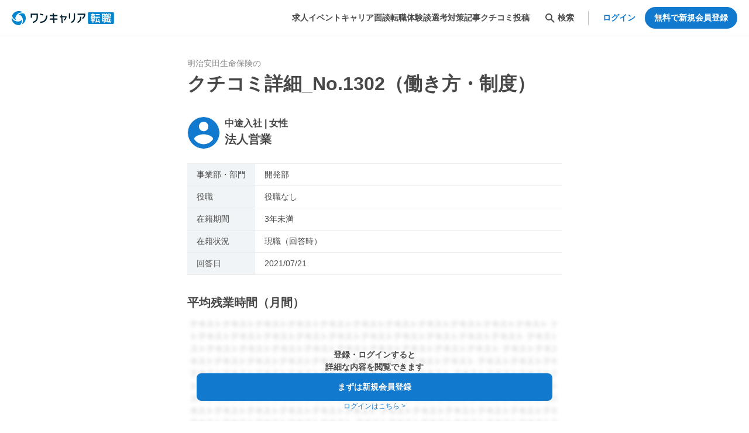

--- FILE ---
content_type: text/html; charset=utf-8
request_url: https://plus.onecareer.jp/companies/116/company_evaluations/1302/work_style_system
body_size: 18778
content:
<!DOCTYPE html><html lang="ja"><head><meta charSet="utf-8" data-next-head=""/><title data-next-head="">時短勤務をされている方々が周り…|明治安田生命保険の働き方・制度_No.1302｜転職サイト【ワンキャリア転職（旧 ONE CAREER PLUS）】</title><meta name="viewport" content="width=device-width, initial-scale=1.0, maximum-scale=1.0, user-scalable=no, viewport-fit=cover" data-next-head=""/><meta name="description" content="時短勤務をされている方々が周り…|明治安田生命保険の働き方・制度_No.1302" data-next-head=""/><meta property="og:site_name" content="次のキャリアが見える、転職サイト【ワンキャリア転職】" data-next-head=""/><meta property="og:type" content="article" data-next-head=""/><meta property="og:url" content="https://plus.onecareer.jp/companies/116/company_evaluations/1302/work_style_system" data-next-head=""/><meta property="og:title" content="時短勤務をされている方々が周り…|明治安田生命保険の働き方・制度_No.1302 | 転職サイト【ワンキャリア転職】" data-next-head=""/><meta property="og:description" content="時短勤務をされている方々が周り…|明治安田生命保険の働き方・制度_No.1302" data-next-head=""/><meta property="og:image" content="https://plus.onecareer.jp/images/png/ogp-logo.png" data-next-head=""/><meta name="twitter:card" content="summary_large_image" data-next-head=""/><meta name="twitter:image" content="https://plus.onecareer.jp/images/png/ogp-logo.png" data-next-head=""/><link rel="icon" href="/favicon.ico" type="image/x-icon" data-next-head=""/><link rel="canonical" href="https://plus.onecareer.jp/companies/116/company_evaluations/1302/work_style_system" data-next-head=""/><link data-next-font="" rel="preconnect" href="/" crossorigin="anonymous"/><link rel="preload" href="/_next/static/css/0c083a228d6c1da5.css" as="style"/><link rel="stylesheet" href="/_next/static/css/0c083a228d6c1da5.css" data-n-g=""/><link rel="preload" href="/_next/static/css/a688ad25d1f2b32d.css" as="style"/><link rel="stylesheet" href="/_next/static/css/a688ad25d1f2b32d.css" data-n-p=""/><link rel="preload" href="/_next/static/css/e042e780c01eb62d.css" as="style"/><link rel="stylesheet" href="/_next/static/css/e042e780c01eb62d.css" data-n-p=""/><noscript data-n-css=""></noscript><script defer="" nomodule="" src="/_next/static/chunks/polyfills-42372ed130431b0a.js"></script><script src="/_next/static/chunks/webpack-31eb80e5698e2fbb.js" defer=""></script><script src="/_next/static/chunks/framework-ac7397e4bd12116d.js" defer=""></script><script src="/_next/static/chunks/main-f953b3e77935e87c.js" defer=""></script><script src="/_next/static/chunks/pages/_app-01df96accdf82194.js" defer=""></script><script src="/_next/static/chunks/5657-2fa8b561e827cb50.js" defer=""></script><script src="/_next/static/chunks/2220-2b971264cc8fe04d.js" defer=""></script><script src="/_next/static/chunks/772-5d17ab984e1bb8ef.js" defer=""></script><script src="/_next/static/chunks/5252-8c266f1b646b33eb.js" defer=""></script><script src="/_next/static/chunks/3430-4bdebdb2cfc952b5.js" defer=""></script><script src="/_next/static/chunks/4187-4b5d0ae1a3ffd37d.js" defer=""></script><script src="/_next/static/chunks/323-83ff40c0ab6aa5b2.js" defer=""></script><script src="/_next/static/chunks/5489-67b17ef8127f3e0d.js" defer=""></script><script src="/_next/static/chunks/9741-005c985f7ca780a0.js" defer=""></script><script src="/_next/static/chunks/7488-af99e048ccf87438.js" defer=""></script><script src="/_next/static/chunks/151-c2d6ad1df82571de.js" defer=""></script><script src="/_next/static/chunks/pages/companies/%5Bid%5D/company_evaluations/%5BcompanyEvaluationId%5D/work_style_system-f148f9f63d6985b3.js" defer=""></script><script src="/_next/static/4ac6217719fb964b4b0838eac527302cd29e846d/_buildManifest.js" defer=""></script><script src="/_next/static/4ac6217719fb964b4b0838eac527302cd29e846d/_ssgManifest.js" defer=""></script><meta name="sentry-trace" content="c9659638a3186b7a38e67ea536cd5d5a-0211a055d76905a5-0"/><meta name="baggage" content="sentry-environment=production,sentry-release=4ac6217719fb964b4b0838eac527302cd29e846d,sentry-public_key=b806f323da824c79a9f1f2f98f64391e,sentry-trace_id=c9659638a3186b7a38e67ea536cd5d5a,sentry-sampled=false"/></head><body><div id="__next"><div><header class="styles_c-header___RsAE" id="c-header"><div class="styles_c-header__inner__0frR2"><div class="styles_c-header__site__rzEgV"><div class="styles_c-header__site-logo__4XVnh"><a class="styles_a-link__Q_UH5" target="" href="/"><svg xmlns="http://www.w3.org/2000/svg" fill="none" viewBox="0 0 175 24" width="175" height="24"><g clip-path="url(#brand-logo_svg__a)"><path fill="#0085CE" d="M172.886 1.971h-40.79c-1.077 0-1.95.87-1.95 1.944V19.99c0 1.073.873 1.944 1.95 1.944h40.79c1.076 0 1.949-.87 1.949-1.944V3.915a1.947 1.947 0 0 0-1.949-1.944"></path><path fill="#fff" d="M142.813 15.967a.39.39 0 0 0-.389-.388h-2.441a.39.39 0 0 1-.388-.387v-.343a.39.39 0 0 1 .388-.387h2.015a.39.39 0 0 0 .388-.388v-6.12a.39.39 0 0 0-.388-.387h-2.015a.39.39 0 0 1-.388-.388v-.192a.39.39 0 0 1 .388-.387h2.235a.39.39 0 0 0 .388-.387v-.768a.39.39 0 0 0-.388-.388h-2.235a.39.39 0 0 1-.388-.387V4.36a.39.39 0 0 0-.389-.387h-.736a.39.39 0 0 0-.388.387v.309a.39.39 0 0 1-.389.387h-2.269a.39.39 0 0 0-.388.388v.768a.39.39 0 0 0 .388.387h2.269a.39.39 0 0 1 .389.387v.192a.39.39 0 0 1-.389.388h-1.963a.39.39 0 0 0-.388.387v6.12a.39.39 0 0 0 .388.388h1.963a.39.39 0 0 1 .389.387v.343a.39.39 0 0 1-.389.387h-2.424a.39.39 0 0 0-.388.388v.854a.39.39 0 0 0 .388.387h2.424a.39.39 0 0 1 .389.387v1.958a.39.39 0 0 0 .388.388h.736a.39.39 0 0 0 .389-.388v-1.958a.39.39 0 0 1 .388-.387h2.441a.39.39 0 0 0 .389-.387zm-3.218-6.624a.39.39 0 0 1 .388-.388h.615a.39.39 0 0 1 .389.388v.665a.39.39 0 0 1-.389.387h-.615a.39.39 0 0 1-.388-.387zm0 2.65a.39.39 0 0 1 .388-.387h.615a.39.39 0 0 1 .389.387v.665a.39.39 0 0 1-.389.388h-.615a.39.39 0 0 1-.388-.388zm-1.517.665a.39.39 0 0 1-.388.388h-.602a.39.39 0 0 1-.388-.388v-.665a.39.39 0 0 1 .388-.387h.602a.39.39 0 0 1 .388.387zm0-2.65a.39.39 0 0 1-.388.387h-.602a.39.39 0 0 1-.388-.387v-.665a.39.39 0 0 1 .388-.388h.602a.39.39 0 0 1 .388.388zM150.143 5.047h-6.275a.39.39 0 0 0-.389.387v.875c0 .214.174.387.389.387h6.275a.39.39 0 0 0 .388-.387v-.875a.39.39 0 0 0-.388-.387"></path><path fill="#fff" d="M150.7 19.944c.213 0 .343-.168.288-.374l-1.509-5.544a.54.54 0 0 0-.492-.373h-.914c-.213 0-.344.168-.289.373l.722 2.65a.332.332 0 0 1-.285.426l-2.324.295c-.214.027-.358-.124-.32-.333l.942-5.349a.49.49 0 0 1 .457-.384h3.538a.39.39 0 0 0 .388-.387v-.94a.39.39 0 0 0-.388-.387h-7.193a.39.39 0 0 0-.388.388v.939a.39.39 0 0 0 .388.387h1.214c.213 0 .361.172.323.384l-.98 5.565a.56.56 0 0 1-.453.432l-.65.082a.45.45 0 0 0-.385.44v.867c0 .212.175.366.385.339l5.875-.747a.46.46 0 0 1 .489.325l.151.552a.54.54 0 0 0 .492.374h.918M168.247 8.064c.062.206.289.37.502.37h.932c.213 0 .34-.168.275-.37l-.942-3.082a.56.56 0 0 0-.502-.37h-.932c-.213 0-.34.167-.275.37z"></path><path fill="#fff" d="M168.929 16.41c-.214.935-.348 1.412-.595 1.412-.22 0-.358-.103-.612-.936l-.076-.35a.2.2 0 0 1-.003-.096.3.3 0 0 1 .038-.093 16.6 16.6 0 0 0 1.557-3.216c.041-.12-.055-.308-.258-.308h-.949c-.227 0-.278.14-.306.216-.103.27-.237.583-.392.915-.024.055-.065.062-.117.048-.041-.01-.072-.055-.079-.113-.178-1.481-.223-2.492-.251-2.966h2.675a.39.39 0 0 0 .389-.387v-.665a.39.39 0 0 0-.389-.388h-2.321a.4.4 0 0 1-.395-.387l-.072-4.728a.396.396 0 0 0-.395-.387h-.736a.384.384 0 0 0-.385.387s.027 1.872.044 2.517c.018.373.045 2.211.045 2.211a.384.384 0 0 1-.385.387h-.44a.343.343 0 0 1-.347-.387l.223-1.978c.024-.213.158-.388.303-.388.144 0 .258-.175.258-.387v-.631a.39.39 0 0 0-.389-.387h-1.231a.39.39 0 0 1-.388-.388v-.566a.39.39 0 0 0-.389-.387h-.804a.39.39 0 0 0-.389.387v.566a.39.39 0 0 1-.388.388h-1.465c-.079 0-.103-.059-.103-.117v-.411a.39.39 0 0 0-.389-.388h-4.689a.39.39 0 0 0-.389.388v.802c0 .212.124.387.272.387s.272.175.272.388v9.59s-.124.047-.272.078-.272.23-.272.443v.884a.31.31 0 0 0 .382.316l2.744-.539c.209-.04.381.1.381.316v2.084a.39.39 0 0 0 .389.388h.636a.39.39 0 0 0 .388-.388V6.086c0-.048.042-.096.097-.096h.216c.055 0 .096.04.096.092v.281c0 .206.145.374.324.374.178 0 .34.175.364.388l.223 1.978a.34.34 0 0 1-.347.387h-.313a.39.39 0 0 0-.388.388v.665a.39.39 0 0 0 .388.387h5.88c.089 2.383.323 4.139.553 5.222.004.02.014.062.007.103s-.028.079-.034.092a9.4 9.4 0 0 1-1.238 1.396v-5.37a.39.39 0 0 0-.389-.387h-4.091a.39.39 0 0 0-.389.388v6.068a.39.39 0 0 0 .389.388h3.875v.634c0 .189.258.309.385.237.718-.412 1.358-.978 1.925-1.612.038-.044.141-.048.169.031.027.079.055.168.055.168.137.322.766 1.615 1.602 1.615 1.413 0 1.925-2.414 2.097-3.161l.041-.196c.031-.157-.137-.435-.388-.435h-.65c-.268 0-.361.209-.385.305zm-11.484-1.396a.494.494 0 0 1-.381.463l-.784.154a.31.31 0 0 1-.382-.316v-1.611a.39.39 0 0 1 .389-.387h.77a.39.39 0 0 1 .388.387v1.31m0-3.563a.39.39 0 0 1-.388.388h-.77a.39.39 0 0 1-.389-.388v-1.446a.39.39 0 0 1 .389-.388h.77a.39.39 0 0 1 .388.388zm0-3.668a.39.39 0 0 1-.388.387h-.77a.39.39 0 0 1-.389-.387V6.37a.39.39 0 0 1 .389-.387h.77a.39.39 0 0 1 .388.387zm5.151 1.31a.44.44 0 0 1-.42.387.44.44 0 0 1-.419-.387l-.224-1.979a.34.34 0 0 1 .347-.387h.592c.213 0 .371.175.347.387zm.677 8.101a.39.39 0 0 1-.389.388h-1.248a.39.39 0 0 1-.388-.388v-.888a.39.39 0 0 1 .388-.387h1.248a.39.39 0 0 1 .389.387zm0-2.904a.39.39 0 0 1-.389.388h-1.248a.39.39 0 0 1-.388-.388v-.648a.39.39 0 0 1 .388-.387h1.248a.39.39 0 0 1 .389.387z"></path><path fill="#00202F" d="M118.615 9.487h-1.561a.34.34 0 0 0-.341.34v1.179c-.013 1.573-.223 2.821-.673 3.747q-.678 1.39-1.551 2.085a6.7 6.7 0 0 1-1.692.977c-.086.034-.261.103-.261.34v1.686c0 .22.241.466.365.422q.642-.223 1.42-.645 1-.546 2.111-1.536 1.109-.987 1.794-2.736.687-1.747.729-4.21V9.83a.34.34 0 0 0-.34-.34z"></path><path fill="#00202F" d="M125.453 4.224h-12.58a.34.34 0 0 0-.341.34V6.12c0 .185.152.34.341.34h10.259c.272 0 .327.243.313.363q-.138 1.23-.956 2.468-.82 1.245-1.588 1.739c-.073.048-.217.154-.217.325v1.951c0 .316.309.405.505.295q.433-.242 1.035-.655c.678-.463 1.358-1.217 2.049-2.263q.99-1.502 1.479-3.593c.014-.061.041-.185.041-.36V4.567a.34.34 0 0 0-.34-.34zM60.727 7.512h-1.64c-.25 0-.32.226-.33.34-.557 6.733-3.245 9.517-9.675 10.117-.103.01-.312.113-.312.336v1.625c0 .271.25.35.374.34 7.715-.676 11.312-4.392 11.924-12.419.007-.11-.11-.336-.34-.336zM53.665 7.512c.186.038.34-.082.34-.267V5.647a.44.44 0 0 0-.34-.408l-4.896-1.012c-.186-.037-.34.083-.34.268v1.598c0 .185.151.37.34.408zM107.97 3.634h-1.561a.34.34 0 0 0-.34.34v7.032c-.014 1.573-.224 2.821-.674 3.747s-.97 1.622-1.551 2.085a6.7 6.7 0 0 1-1.691.977c-.086.034-.261.103-.261.34v1.686c0 .22.24.466.364.422q.643-.223 1.42-.645 1.002-.546 2.111-1.536 1.108-.987 1.795-2.736.686-1.747.729-4.21V3.977a.34.34 0 0 0-.341-.34zM99.711 3.634h-1.578a.34.34 0 0 0-.34.34v8.355c0 .188.152.34.34.34h1.578a.34.34 0 0 0 .341-.34V3.974a.34.34 0 0 0-.34-.34M44.506 4.224H32.768a.34.34 0 0 0-.34.34V10.8c0 .185.151.34.34.34h1.561a.34.34 0 0 0 .34-.34V6.795a.34.34 0 0 1 .34-.339h7.259c.185 0 .34.15.34.34v2.492c0 3.549-.787 7.303-6.33 8.712a.4.4 0 0 0-.192.106.37.37 0 0 0-.093.233v1.595c0 .085.048.202.134.267.086.069.206.086.275.069 5.68-1.286 8.448-4.89 8.448-10.982V4.563a.34.34 0 0 0-.34-.339zM77.797 6.456h-5.116a.366.366 0 0 1-.36-.336l-.149-2.146a.37.37 0 0 0-.36-.336h-1.565c-.186 0-.33.15-.316.336l.148 2.146a.31.31 0 0 1-.317.336h-4.414a.34.34 0 0 0-.34.34v1.556c0 .185.15.34.34.34h4.569c.186 0 .35.15.361.335l.217 3.175a.31.31 0 0 1-.317.336h-4.834a.34.34 0 0 0-.34.34v1.556c0 .185.151.34.34.34h4.986c.185 0 .35.15.36.336l.33 4.82a.37.37 0 0 0 .362.336h1.564c.186 0 .33-.15.316-.336l-.33-4.82a.31.31 0 0 1 .317-.336h4.545a.34.34 0 0 0 .34-.34v-1.556a.34.34 0 0 0-.34-.34h-4.7a.366.366 0 0 1-.361-.336l-.217-3.175a.31.31 0 0 1 .316-.336h4.965a.34.34 0 0 0 .34-.339V6.795a.34.34 0 0 0-.34-.339M93.396 8.688h-6.643a.366.366 0 0 1-.36-.336l-.132-1.896a.37.37 0 0 0-.36-.336h-1.266c-.186 0-.33.15-.316.336l.13 1.896a.31.31 0 0 1-.316.336h-1.478a.34.34 0 0 0-.34.34v1.258c0 .185.15.34.34.34h1.612c.186 0 .351.15.361.335l.623 8.97a.37.37 0 0 0 .36.335h1.266c.186 0 .33-.15.316-.336l-.622-8.969a.31.31 0 0 1 .316-.336h4.37c.165 0 .275.103.32.226a.4.4 0 0 1 0 .24c-.313.85-1.014 2.202-2.459 3.155a.36.36 0 0 0-.158.315c.014.175.076 1.104.097 1.396a.335.335 0 0 0 .278.312c.083.017.165 0 .224-.035 3.455-1.84 4.129-5.43 4.156-5.592l.007-.034s.007-.034.007-.072V9.031a.34.34 0 0 0-.34-.34z"></path><path fill="#0085CE" d="M16.173.638c.732.27 1.426.603 2.073.99a.25.25 0 0 1 .113.285.23.23 0 0 1-.24.182C13.202 2.043 8.56 5.009 6.707 9.833q-.027.07-.055.14v.008a5.67 5.67 0 0 0 .403 4.782c.044.08.04.227-.038.347-.08.12-.279.133-.368.092A10.46 10.46 0 0 1 .962 8.877c-.2-.714-.216-1.334.11-2.095C3.72 1.2 10.252-1.54 16.172.634zm-3.201 23.335c.825-.1 1.354-.422 1.873-.95a10.44 10.44 0 0 0 2.651-8.074c-.01-.096-.124-.264-.264-.271-.142-.007-.272.061-.317.14a5.7 5.7 0 0 1-3.95 2.74h-.011q-.076.014-.15.024A12.1 12.1 0 0 1 .377 11.595a.24.24 0 0 0-.279-.116.24.24 0 0 0-.189.24c-.013.75.042 1.515.176 2.283 1.072 6.203 6.718 10.475 12.89 9.967zm8.977-18.871c-.499-.662-1.046-.96-1.764-1.142a10.5 10.5 0 0 0-8.338 1.749c-.079.058-.165.24-.103.363s.19.202.282.202a5.69 5.69 0 0 1 4.353 2.044l.003.003.096.117c3.263 4.015 3.518 9.504 1.015 13.724a.24.24 0 0 0 .038.299.25.25 0 0 0 .302.044c.66-.363 1.296-.795 1.898-1.292a12.03 12.03 0 0 0 2.214-16.115z"></path></g><defs><clipPath id="brand-logo_svg__a"><path fill="#fff" d="M0 0h175v24H0z"></path></clipPath></defs></svg></a></div></div><div class="visible-pc styles_visible-pc__VN6QZ"><ul class="styles_c-header__navigation__N5Onp"><li><div class="styles_c-header__navigation-item-link__2Y7tU"><a class="styles_a-link__Q_UH5 styles_a-link--color-auto__rzoX9 styles_a-link--bold__x0wFT" target="" href="/jobs">求人</a></div></li><li><div class="styles_c-header__navigation-item-link__2Y7tU"><a class="styles_a-link__Q_UH5 styles_a-link--color-auto__rzoX9 styles_a-link--bold__x0wFT" target="" href="/events">イベント</a></div></li><li><div class="styles_c-header__navigation-item-link__2Y7tU"><a class="styles_a-link__Q_UH5 styles_a-link--color-auto__rzoX9 styles_a-link--bold__x0wFT" target="" href="/career_interviews">キャリア面談</a></div></li><li><div class="styles_c-header__navigation-item-link__2Y7tU"><a class="styles_a-link__Q_UH5 styles_a-link--color-auto__rzoX9 styles_a-link--bold__x0wFT" target="" href="/career_changes">転職体験談</a></div></li><li><div class="styles_c-header__navigation-item-link__2Y7tU"><a class="styles_a-link__Q_UH5 styles_a-link--color-auto__rzoX9 styles_a-link--bold__x0wFT" target="" href="/selection_reports">選考対策</a></div></li><li><div class="styles_c-header__navigation-item-link__2Y7tU"><a class="styles_a-link__Q_UH5 styles_a-link--color-auto__rzoX9 styles_a-link--bold__x0wFT" target="" href="/articles">記事</a></div></li><li><div class="styles_c-header__navigation-item-link__2Y7tU"><a class="styles_a-link__Q_UH5 styles_a-link--color-auto__rzoX9 styles_a-link--bold__x0wFT" target="" href="/postings">クチコミ投稿</a></div></li></ul></div><div><div class="visible-pc styles_visible-pc__VN6QZ"><div class="styles_c-header__search-menu__80naj"><div class="styles_c-header__search-menu-icon__R_B_B styles_c-header__search-menu-icon--thick__OIh9L"><svg xmlns="http://www.w3.org/2000/svg" fill="none" viewBox="0 0 24 24" width="22" height="22"><path fill="currentColor" fill-rule="evenodd" d="M14.965 14.255h.79l4.99 5-1.49 1.49-5-4.99v-.79l-.27-.28a6.47 6.47 0 0 1-4.23 1.57 6.5 6.5 0 1 1 6.5-6.5c0 1.61-.59 3.09-1.57 4.23zm-9.71-4.5c0 2.49 2.01 4.5 4.5 4.5s4.5-2.01 4.5-4.5-2.01-4.5-4.5-4.5-4.5 2.01-4.5 4.5" clip-rule="evenodd"></path></svg></div><p class="styles_a-body__ZFhxW styles_a-body--bold__q3R6i">検索</p></div></div><div class="visible-sp styles_visible-sp__bJ7KY"><button type="button" class="styles_c-header__search-icon__ypN5u"><svg xmlns="http://www.w3.org/2000/svg" fill="none" viewBox="0 0 24 24" width="24" height="24"><path fill="#484848" fill-rule="evenodd" d="M14.965 14.255h.79l4.99 5-1.49 1.49-5-4.99v-.79l-.27-.28a6.47 6.47 0 0 1-4.23 1.57 6.5 6.5 0 1 1 6.5-6.5c0 1.61-.59 3.09-1.57 4.23zm-9.71-4.5c0 2.49 2.01 4.5 4.5 4.5s4.5-2.01 4.5-4.5-2.01-4.5-4.5-4.5-4.5 2.01-4.5 4.5" clip-rule="evenodd"></path></svg></button></div></div><div><div class="visible-pc styles_visible-pc__VN6QZ"><ul class="styles_c-header__authentication-pc-menu__5y5RL"><li class="styles_c-header__authentication-pc-menu-item__oDaDI"><a class="styles_a-text-button__kQmDB styles_a-text-button--bold__T6sz_ styles_a-text-button--color-primary__ZYKFE" href="https://id.onecareer.jp/users/sign_in?redirect_url=https%3A%2F%2Fplus.onecareer.jp%2Fcompanies%2F116%2Fcompany_evaluations%2F1302%2Fwork_style_system">ログイン</a></li><li class="styles_c-header__authentication-pc-menu-item__oDaDI"><button type="button" class="styles_a-button__SaFpd styles_a-button--round__BjuHp styles_a-button--fill__FB6zt styles_a-button--bold__UAlWS" style="padding:8px 16px" data-tracking-appearance="header">無料で新規会員登録</button></li></ul></div><div class="visible-sp styles_visible-sp__bJ7KY"><ul class="styles_c-header__authentication-sp-menu__hZfR8"><li class="styles_c-header__authentication-sp-menu-item__2kslV"><div class="styles_c-header__authentication-sp-menu-item-icon__EFpAO"><svg xmlns="http://www.w3.org/2000/svg" fill="none" viewBox="0 0 24 24" width="24" height="24"><path fill="#484848" d="M2.5 19h19v-2h-19zm0-6h19v-2h-19zm0-8v2h19V5z"></path></svg></div></li></ul></div></div></div></header><main class="styles_public__container__gr9WL"><div><h1 class="styles_a-heading__Tif6Y styles_a-heading--1__x1BiJ" style="gap:4px;display:flex;flex-direction:column"><p class="styles_a-body__ZFhxW styles_a-body--size-small__lqFOm styles_a-body--color-gray__UOcuC styles_a-body--is-responsive__Dk1LI">明治安田生命保険<!-- -->の</p>クチコミ詳細_No.1302（働き方・制度）</h1><div class="styles_o-company-evaluation-contents__m-post-user-info__SN7R0"><div class="undefined styles_m-post-user-info--size-large__oZY6S"><div class="styles_m-post-user-info__heading__fac4O"><div class="styles_m-post-user-info__a-logo__PptgY"><div class="styles_a-logo__x3_Fg styles_a-logo--circle__P7__1" style="width:56px;height:56px"><svg xmlns="http://www.w3.org/2000/svg" fill="#1179ce" viewBox="0 0 56 56" style="width:100%"><path d="M28 0C12.544 0 0 12.544 0 28s12.544 28 28 28 28-12.544 28-28S43.456 0 28 0m0 8.4c4.648 0 8.4 3.752 8.4 8.4s-3.752 8.4-8.4 8.4a8.39 8.39 0 0 1-8.4-8.4c0-4.648 3.752-8.4 8.4-8.4m0 39.76c-7 0-13.188-3.584-16.8-9.016.084-5.572 11.2-8.624 16.8-8.624 5.572 0 16.716 3.052 16.8 8.624C41.188 44.576 35 48.16 28 48.16"></path></svg></div></div><div><p class="styles_a-body__ZFhxW styles_a-body--size-medium__JNFEu styles_a-body--bold__q3R6i">中途入社 | 女性</p><p class="styles_a-body__ZFhxW styles_a-body--size-large__RtVeT styles_a-body--bold__q3R6i">法人営業</p></div></div><table class="styles_a-table__s7Lin"><tbody><tr class="styles_a-table__row__4eHT_"><th class="styles_a-table__row-head__IHIRp"><p class="styles_a-body__ZFhxW">事業部・部門</p></th><td class="styles_a-table__row-data__dpc09"><p class="styles_a-body__ZFhxW">開発部</p></td></tr><tr class="styles_a-table__row__4eHT_"><th class="styles_a-table__row-head__IHIRp"><p class="styles_a-body__ZFhxW">役職</p></th><td class="styles_a-table__row-data__dpc09"><p class="styles_a-body__ZFhxW">役職なし</p></td></tr><tr class="styles_a-table__row__4eHT_"><th class="styles_a-table__row-head__IHIRp"><p class="styles_a-body__ZFhxW">在籍期間</p></th><td class="styles_a-table__row-data__dpc09"><p class="styles_a-body__ZFhxW">3年未満</p></td></tr><tr class="styles_a-table__row__4eHT_"><th class="styles_a-table__row-head__IHIRp"><p class="styles_a-body__ZFhxW">在籍状況</p></th><td class="styles_a-table__row-data__dpc09"><p class="styles_a-body__ZFhxW">現職（回答時）</p></td></tr><tr class="styles_a-table__row__4eHT_"><th class="styles_a-table__row-head__IHIRp"><p class="styles_a-body__ZFhxW">回答日</p></th><td class="styles_a-table__row-data__dpc09"><p class="styles_a-body__ZFhxW">2021/07/21</p></td></tr></tbody></table></div></div><div class="styles_o-company-evaluation-contents__m-content-with-label__kPkeK"><div class="undefined"><label class="styles_a-label__IKCtR styles_a-label--size-large___irIp"><span class="styles_a-label__content__GN4Ar">平均残業時間（月間）</span></label><div class="styles_m-content-with-label__body__phoPy"><div class="styles_m-blur-register-with-login__TT_OG"><div class="styles_m-blur-register-with-login__a-blur__W7BC8"><div class="styles_m-blur-register-with-login__paywall__y9cv1"><div class="styles_m-blur-register-with-login__buttons__C01EE"><div class="styles_m-blur-register-with-login__buttons-message__9A7nW"><p class="styles_a-body__ZFhxW styles_a-body--bold__q3R6i">登録・ログインすると</p><p class="styles_a-body__ZFhxW styles_a-body--bold__q3R6i">詳細な内容を閲覧できます</p></div><button type="button" class="styles_a-button__SaFpd styles_a-button--fill__FB6zt styles_a-button--bold__UAlWS" style="border-radius:8px" data-tracking-js-linked-to="company_evaluations_average_overtime">まずは新規会員登録</button><div class="styles_m-blur-register-with-login__buttons-login__1HLHh"><button type="button" class="styles_a-text-button__kQmDB styles_a-text-button--size-small__63rlc styles_a-text-button--color-primary__ZYKFE">ログインはこちら <!-- -->&gt;</button></div></div></div></div></div></div></div></div><div class="styles_o-company-evaluation-contents__m-content-with-label__kPkeK"><div class="undefined"><label class="styles_a-label__IKCtR styles_a-label--size-large___irIp"><span class="styles_a-label__content__GN4Ar">有給休暇消化率</span></label><div class="styles_m-content-with-label__body__phoPy"><div class="styles_m-blur-register-with-login__TT_OG"><div class="styles_m-blur-register-with-login__a-blur__W7BC8"><div class="styles_m-blur-register-with-login__paywall__y9cv1"><div class="styles_m-blur-register-with-login__buttons__C01EE"><div class="styles_m-blur-register-with-login__buttons-message__9A7nW"><p class="styles_a-body__ZFhxW styles_a-body--bold__q3R6i">登録・ログインすると</p><p class="styles_a-body__ZFhxW styles_a-body--bold__q3R6i">詳細な内容を閲覧できます</p></div><button type="button" class="styles_a-button__SaFpd styles_a-button--fill__FB6zt styles_a-button--bold__UAlWS" style="border-radius:8px" data-tracking-js-linked-to="company_evaluations_self_paid_digestion_rate">まずは新規会員登録</button><div class="styles_m-blur-register-with-login__buttons-login__1HLHh"><button type="button" class="styles_a-text-button__kQmDB styles_a-text-button--size-small__63rlc styles_a-text-button--color-primary__ZYKFE">ログインはこちら <!-- -->&gt;</button></div></div></div></div></div></div></div></div><div class="styles_o-company-evaluation-contents__m-content-with-label__kPkeK"><div class="undefined"><label class="styles_a-label__IKCtR styles_a-label--size-large___irIp"><span class="styles_a-label__content__GN4Ar">働き方の支援について</span></label><div class="styles_m-content-with-label__body__phoPy"><div class="styles_m-blur-register-with-login__TT_OG"><div class="styles_m-blur-register-with-login__a-blur__W7BC8"><div class="styles_m-blur-register-with-login__paywall__y9cv1"><div class="styles_m-blur-register-with-login__buttons__C01EE"><div class="styles_m-blur-register-with-login__buttons-message__9A7nW"><p class="styles_a-body__ZFhxW styles_a-body--bold__q3R6i">登録・ログインすると</p><p class="styles_a-body__ZFhxW styles_a-body--bold__q3R6i">詳細な内容を閲覧できます</p></div><button type="button" class="styles_a-button__SaFpd styles_a-button--fill__FB6zt styles_a-button--bold__UAlWS" style="border-radius:8px" data-tracking-js-linked-to="company_evaluations_work_style_support">まずは新規会員登録</button><div class="styles_m-blur-register-with-login__buttons-login__1HLHh"><button type="button" class="styles_a-text-button__kQmDB styles_a-text-button--size-small__63rlc styles_a-text-button--color-primary__ZYKFE">ログインはこちら <!-- -->&gt;</button></div></div></div></div></div></div></div></div><div class="styles_o-company-evaluation-contents__m-content-with-label__kPkeK"><div class="undefined"><label class="styles_a-label__IKCtR styles_a-label--size-large___irIp"><span class="styles_a-label__content__GN4Ar">リモートワークについて</span></label><div class="styles_m-content-with-label__body__phoPy"><div class="styles_m-blur-register-with-login__TT_OG"><div class="styles_m-blur-register-with-login__a-blur__W7BC8"><div class="styles_m-blur-register-with-login__paywall__y9cv1"><div class="styles_m-blur-register-with-login__buttons__C01EE"><div class="styles_m-blur-register-with-login__buttons-message__9A7nW"><p class="styles_a-body__ZFhxW styles_a-body--bold__q3R6i">登録・ログインすると</p><p class="styles_a-body__ZFhxW styles_a-body--bold__q3R6i">詳細な内容を閲覧できます</p></div><button type="button" class="styles_a-button__SaFpd styles_a-button--fill__FB6zt styles_a-button--bold__UAlWS" style="border-radius:8px" data-tracking-js-linked-to="company_evaluations_remote_work">まずは新規会員登録</button><div class="styles_m-blur-register-with-login__buttons-login__1HLHh"><button type="button" class="styles_a-text-button__kQmDB styles_a-text-button--size-small__63rlc styles_a-text-button--color-primary__ZYKFE">ログインはこちら <!-- -->&gt;</button></div></div></div></div></div></div></div></div><div class="styles_o-company-evaluation-contents__m-content-with-label__kPkeK"><div class="undefined"><label class="styles_a-label__IKCtR styles_a-label--size-large___irIp"><span class="styles_a-label__content__GN4Ar">副業について</span></label><div class="styles_m-content-with-label__body__phoPy"><div class="styles_m-blur-register-with-login__TT_OG"><div class="styles_m-blur-register-with-login__a-blur__W7BC8"><div class="styles_m-blur-register-with-login__paywall__y9cv1"><div class="styles_m-blur-register-with-login__buttons__C01EE"><div class="styles_m-blur-register-with-login__buttons-message__9A7nW"><p class="styles_a-body__ZFhxW styles_a-body--bold__q3R6i">登録・ログインすると</p><p class="styles_a-body__ZFhxW styles_a-body--bold__q3R6i">詳細な内容を閲覧できます</p></div><button type="button" class="styles_a-button__SaFpd styles_a-button--fill__FB6zt styles_a-button--bold__UAlWS" style="border-radius:8px" data-tracking-js-linked-to="company_evaluations_side_business">まずは新規会員登録</button><div class="styles_m-blur-register-with-login__buttons-login__1HLHh"><button type="button" class="styles_a-text-button__kQmDB styles_a-text-button--size-small__63rlc styles_a-text-button--color-primary__ZYKFE">ログインはこちら <!-- -->&gt;</button></div></div></div></div></div></div></div></div><div class="styles_o-company-evaluation-contents__m-content-with-label__kPkeK"><div class="undefined"><label class="styles_a-label__IKCtR styles_a-label--size-large___irIp"><span class="styles_a-label__content__GN4Ar">女性の働きやすさ</span></label><div class="styles_m-content-with-label__body__phoPy"><div class="styles_m-blur-register-with-login__TT_OG"><div class="styles_m-blur-register-with-login__a-blur__W7BC8"><div class="styles_m-blur-register-with-login__paywall__y9cv1"><div class="styles_m-blur-register-with-login__buttons__C01EE"><div class="styles_m-blur-register-with-login__buttons-message__9A7nW"><p class="styles_a-body__ZFhxW styles_a-body--bold__q3R6i">登録・ログインすると</p><p class="styles_a-body__ZFhxW styles_a-body--bold__q3R6i">詳細な内容を閲覧できます</p></div><button type="button" class="styles_a-button__SaFpd styles_a-button--fill__FB6zt styles_a-button--bold__UAlWS" style="border-radius:8px" data-tracking-js-linked-to="company_evaluations_woman_work_ease">まずは新規会員登録</button><div class="styles_m-blur-register-with-login__buttons-login__1HLHh"><button type="button" class="styles_a-text-button__kQmDB styles_a-text-button--size-small__63rlc styles_a-text-button--color-primary__ZYKFE">ログインはこちら <!-- -->&gt;</button></div></div></div></div></div></div></div></div><div class="styles_o-company-evaluation-contents__m-content-with-label__kPkeK"><div class="undefined"><label class="styles_a-label__IKCtR styles_a-label--size-large___irIp"><span class="styles_a-label__content__GN4Ar">福利厚生について</span></label><div class="styles_m-content-with-label__body__phoPy"><div class="styles_m-content-with-label__body-snippet__LU0YF"><p class="styles_a-body__ZFhxW styles_a-body--size-small__lqFOm styles_a-body--ellipsis__5wPIu">夏季休暇や冬季休暇はしっかりあります。テーマパークなどの割引もあります。</p></div><div class="styles_m-blur-register-with-login__TT_OG"><div class="styles_m-blur-register-with-login__a-blur__W7BC8"><div class="styles_m-blur-register-with-login__paywall__y9cv1"><div class="styles_m-blur-register-with-login__buttons__C01EE"><div class="styles_m-blur-register-with-login__buttons-message__9A7nW"><p class="styles_a-body__ZFhxW styles_a-body--bold__q3R6i">登録・ログインすると</p><p class="styles_a-body__ZFhxW styles_a-body--bold__q3R6i">詳細な内容を閲覧できます</p></div><button type="button" class="styles_a-button__SaFpd styles_a-button--fill__FB6zt styles_a-button--bold__UAlWS" style="border-radius:8px" data-tracking-js-linked-to="company_evaluations_welfare">まずは新規会員登録</button><div class="styles_m-blur-register-with-login__buttons-login__1HLHh"><button type="button" class="styles_a-text-button__kQmDB styles_a-text-button--size-small__63rlc styles_a-text-button--color-primary__ZYKFE">ログインはこちら <!-- -->&gt;</button></div></div></div></div></div></div></div></div><div class="styles_o-company-evaluation-contents__m-content-with-label__kPkeK"><div class="undefined"><label class="styles_a-label__IKCtR styles_a-label--size-large___irIp"><span class="styles_a-label__content__GN4Ar">職場環境について</span></label><div class="styles_m-content-with-label__body__phoPy"><div class="styles_m-blur-register-with-login__TT_OG"><div class="styles_m-blur-register-with-login__a-blur__W7BC8"><div class="styles_m-blur-register-with-login__paywall__y9cv1"><div class="styles_m-blur-register-with-login__buttons__C01EE"><div class="styles_m-blur-register-with-login__buttons-message__9A7nW"><p class="styles_a-body__ZFhxW styles_a-body--bold__q3R6i">登録・ログインすると</p><p class="styles_a-body__ZFhxW styles_a-body--bold__q3R6i">詳細な内容を閲覧できます</p></div><button type="button" class="styles_a-button__SaFpd styles_a-button--fill__FB6zt styles_a-button--bold__UAlWS" style="border-radius:8px" data-tracking-js-linked-to="company_evaluations_work_environment">まずは新規会員登録</button><div class="styles_m-blur-register-with-login__buttons-login__1HLHh"><button type="button" class="styles_a-text-button__kQmDB styles_a-text-button--size-small__63rlc styles_a-text-button--color-primary__ZYKFE">ログインはこちら <!-- -->&gt;</button></div></div></div></div></div></div></div></div><section class="styles_o-company-evaluation-contents__section__wpTgd"><h2 class="styles_a-heading__Tif6Y styles_a-heading--2__p70UN">カテゴリからさがす</h2></section><section class="styles_o-company-evaluation-contents__section__wpTgd"><h2 class="styles_a-heading__Tif6Y styles_a-heading--2__p70UN">関連する選考体験談</h2><div class="styles_o-company-evaluation-contents__resection-report-carousel__6_1rP"><div><div class="styles_m-carousel__ljydl styles_m-carousel--has-dots__HOA6R"><div class="slick-slider slick-initialized" dir="ltr"><div class="slick-list"><div class="slick-track" style="width:0px;left:0px"><div style="outline:none" data-index="0" class="slick-slide slick-active slick-current" tabindex="-1" aria-hidden="false"><div><div tabindex="-1" style="width:100%;display:inline-block"><div class="styles_m-selection-report-carousel__item__OSDxB"><div class="styles_m-selection-report-card__1kkdL"><a class="styles_a-link__Q_UH5" target="" href="/companies/19"><div class="styles_m-selection-report-card__heading__CurXN"><div class="styles_a-logo__x3_Fg undefined" style="width:56px;height:56px"><img alt="東京海上日動火災保険" loading="lazy" width="56" height="56" decoding="async" data-nimg="1" class="styles_a-logo__regular__rbX9r undefined" style="color:transparent" src="https://onecareer.imgix.net/uploads/company/square_logo/19/36d621c2-e9aa-47f0-8a13-b9e30236ba8f-ロゴ.png"/></div><div class="styles_m-selection-report-card__detail__RkzUW"><p class="styles_a-body__ZFhxW styles_a-body--size-small__lqFOm styles_a-body--color-gray__UOcuC styles_a-body--is-responsive__Dk1LI">金融</p><h3 class="styles_a-heading__Tif6Y styles_a-heading--3__KocO1" style="font-size:18px">東京海上日動火災保険</h3></div></div></a><a class="styles_a-link__Q_UH5" target="" href="/companies/19/selection_reports/8165/interview/1"><div class="styles_m-selection-report-card__content__B_GEq"><div><h3 class="styles_m-selection-report-card__content-review-type-label__wCtbh">東京海上日動火災保険の<!-- -->1次面接</h3></div><div class="undefined"><div class="styles_m-post-user-info__heading__O_iWl"><div><div class="styles_a-logo__x3_Fg styles_a-logo--circle__P7__1" style="width:48px;height:48px"><svg xmlns="http://www.w3.org/2000/svg" fill="#bfc0c1" viewBox="0 0 56 56" style="width:100%"><path d="M28 0C12.544 0 0 12.544 0 28s12.544 28 28 28 28-12.544 28-28S43.456 0 28 0m0 8.4c4.648 0 8.4 3.752 8.4 8.4s-3.752 8.4-8.4 8.4a8.39 8.39 0 0 1-8.4-8.4c0-4.648 3.752-8.4 8.4-8.4m0 39.76c-7 0-13.188-3.584-16.8-9.016.084-5.572 11.2-8.624 16.8-8.624 5.572 0 16.716 3.052 16.8 8.624C41.188 44.576 35 48.16 28 48.16"></path></svg></div></div><div class="styles_m-post-user-info__info__mFZs9"><p class="styles_a-body__ZFhxW styles_a-body--size-small__lqFOm styles_a-body--bold__q3R6i styles_a-body--is-responsive__Dk1LI">2024年12月 内定</p><p class="styles_a-body__ZFhxW styles_a-body--size-small__lqFOm styles_a-body--bold__q3R6i styles_a-body--is-responsive__Dk1LI">法人営業 損害サービス部門（役職なし）</p><p class="styles_a-body__ZFhxW styles_a-body--size-small__lqFOm styles_a-body--is-responsive__Dk1LI">女性</p></div></div></div><div class="styles_m-selection-report-card__content-m-masking-with-sign-up-button__HgRfY"><div class="styles_m-masking-with-sign-up-button__W3rNi"><div class="styles_m-show-more___kpC1"><div class="styles_m-show-more__list__MYKGc paywall-career-change-reason"><div class="styles_m-show-more__label__oFajj"><h4 class="styles_a-heading__Tif6Y styles_a-heading--4__9xfdB">面接で聞かれた質問①</h4></div><div><p class="styles_a-body__ZFhxW styles_a-body--size-small__lqFOm styles_a-body--is-responsive__Dk1LI"></p></div></div></div><div class="styles_m-blur-register-with-login__TT_OG"><div class="styles_m-blur-register-with-login__a-blur__W7BC8"><div class="styles_m-blur-register-with-login__paywall__y9cv1"><div class="styles_m-blur-register-with-login__buttons__C01EE"><div class="styles_m-blur-register-with-login__buttons-message__9A7nW"><p class="styles_a-body__ZFhxW styles_a-body--bold__q3R6i">選考通過者の</p><p class="styles_a-body__ZFhxW styles_a-body--bold__q3R6i">対策内容が見れます（全411文字）</p></div><button type="button" class="styles_a-button__SaFpd styles_a-button--fill__FB6zt styles_a-button--bold__UAlWS" style="border-radius:8px">無料で会員登録（3分）</button><div class="styles_m-blur-register-with-login__buttons-login__1HLHh"><button type="button" class="styles_a-text-button__kQmDB styles_a-text-button--size-small__63rlc styles_a-text-button--color-primary__ZYKFE">ログインはこちら <!-- -->&gt;</button></div></div></div></div></div><div class="styles_m-masking-with-sign-up-button__footer__8z8N2"><p class="styles_a-body__ZFhxW styles_a-body--size-small__lqFOm styles_a-body--color-gray__UOcuC">全411文字</p></div></div></div><div class="styles_m-selection-report-card__content-answer-date__6Zate">回答日：<!-- -->2025/01/31</div></div></a></div></div></div></div></div><div style="outline:none" data-index="1" class="slick-slide" tabindex="-1" aria-hidden="true"><div><div tabindex="-1" style="width:100%;display:inline-block"><div class="styles_m-selection-report-carousel__item__OSDxB"><div class="styles_m-selection-report-card__1kkdL"><a class="styles_a-link__Q_UH5" target="" href="/companies/11"><div class="styles_m-selection-report-card__heading__CurXN"><div class="styles_a-logo__x3_Fg undefined" style="width:56px;height:56px"><img alt="野村證券" loading="lazy" width="56" height="56" decoding="async" data-nimg="1" class="styles_a-logo__regular__rbX9r undefined" style="color:transparent" src="https://onecareer.imgix.net/uploads/company/square_logo/11/13e291e7-c320-4dc8-992b-1776f9d3891b-掲載用企業ロゴ_白地赤NOMURA_400_400.jpg"/></div><div class="styles_m-selection-report-card__detail__RkzUW"><p class="styles_a-body__ZFhxW styles_a-body--size-small__lqFOm styles_a-body--color-gray__UOcuC styles_a-body--is-responsive__Dk1LI">金融</p><h3 class="styles_a-heading__Tif6Y styles_a-heading--3__KocO1" style="font-size:18px">野村證券</h3></div></div></a><a class="styles_a-link__Q_UH5" target="" href="/companies/11/selection_reports/607/interview/1"><div class="styles_m-selection-report-card__content__B_GEq"><div><h3 class="styles_m-selection-report-card__content-review-type-label__wCtbh">野村證券の<!-- -->1次面接</h3></div><div class="undefined"><div class="styles_m-post-user-info__heading__O_iWl"><div><div class="styles_a-logo__x3_Fg styles_a-logo--circle__P7__1" style="width:48px;height:48px"><svg xmlns="http://www.w3.org/2000/svg" fill="#bfc0c1" viewBox="0 0 56 56" style="width:100%"><path d="M28 0C12.544 0 0 12.544 0 28s12.544 28 28 28 28-12.544 28-28S43.456 0 28 0m0 8.4c4.648 0 8.4 3.752 8.4 8.4s-3.752 8.4-8.4 8.4a8.39 8.39 0 0 1-8.4-8.4c0-4.648 3.752-8.4 8.4-8.4m0 39.76c-7 0-13.188-3.584-16.8-9.016.084-5.572 11.2-8.624 16.8-8.624 5.572 0 16.716 3.052 16.8 8.624C41.188 44.576 35 48.16 28 48.16"></path></svg></div></div><div class="styles_m-post-user-info__info__mFZs9"><p class="styles_a-body__ZFhxW styles_a-body--size-small__lqFOm styles_a-body--bold__q3R6i styles_a-body--is-responsive__Dk1LI">2016年06月 内定</p><p class="styles_a-body__ZFhxW styles_a-body--size-small__lqFOm styles_a-body--bold__q3R6i styles_a-body--is-responsive__Dk1LI">法人営業 </p><p class="styles_a-body__ZFhxW styles_a-body--size-small__lqFOm styles_a-body--is-responsive__Dk1LI">女性</p></div></div></div><div class="styles_m-selection-report-card__content-m-masking-with-sign-up-button__HgRfY"><div class="styles_m-masking-with-sign-up-button__W3rNi"><div class="styles_m-show-more___kpC1"><div class="styles_m-show-more__list__MYKGc paywall-career-change-reason"><div class="styles_m-show-more__label__oFajj"><h4 class="styles_a-heading__Tif6Y styles_a-heading--4__9xfdB">面接の内容</h4></div><div><p class="styles_a-body__ZFhxW styles_a-body--size-small__lqFOm styles_a-body--is-responsive__Dk1LI"></p></div></div></div><div class="styles_m-blur-register-with-login__TT_OG"><div class="styles_m-blur-register-with-login__a-blur__W7BC8"><div class="styles_m-blur-register-with-login__paywall__y9cv1"><div class="styles_m-blur-register-with-login__buttons__C01EE"><div class="styles_m-blur-register-with-login__buttons-message__9A7nW"><p class="styles_a-body__ZFhxW styles_a-body--bold__q3R6i">選考通過者の</p><p class="styles_a-body__ZFhxW styles_a-body--bold__q3R6i">対策内容が見れます（全127文字）</p></div><button type="button" class="styles_a-button__SaFpd styles_a-button--fill__FB6zt styles_a-button--bold__UAlWS" style="border-radius:8px">無料で会員登録（3分）</button><div class="styles_m-blur-register-with-login__buttons-login__1HLHh"><button type="button" class="styles_a-text-button__kQmDB styles_a-text-button--size-small__63rlc styles_a-text-button--color-primary__ZYKFE">ログインはこちら <!-- -->&gt;</button></div></div></div></div></div><div class="styles_m-masking-with-sign-up-button__footer__8z8N2"><p class="styles_a-body__ZFhxW styles_a-body--size-small__lqFOm styles_a-body--color-gray__UOcuC">全127文字</p></div></div></div><div class="styles_m-selection-report-card__content-answer-date__6Zate">回答日：<!-- -->2021/05/23</div></div></a></div></div></div></div></div><div style="outline:none" data-index="2" class="slick-slide" tabindex="-1" aria-hidden="true"><div><div tabindex="-1" style="width:100%;display:inline-block"><div class="styles_m-selection-report-carousel__item__OSDxB"><div class="styles_m-selection-report-card__1kkdL"><a class="styles_a-link__Q_UH5" target="" href="/companies/19"><div class="styles_m-selection-report-card__heading__CurXN"><div class="styles_a-logo__x3_Fg undefined" style="width:56px;height:56px"><img alt="東京海上日動火災保険" loading="lazy" width="56" height="56" decoding="async" data-nimg="1" class="styles_a-logo__regular__rbX9r undefined" style="color:transparent" src="https://onecareer.imgix.net/uploads/company/square_logo/19/36d621c2-e9aa-47f0-8a13-b9e30236ba8f-ロゴ.png"/></div><div class="styles_m-selection-report-card__detail__RkzUW"><p class="styles_a-body__ZFhxW styles_a-body--size-small__lqFOm styles_a-body--color-gray__UOcuC styles_a-body--is-responsive__Dk1LI">金融</p><h3 class="styles_a-heading__Tif6Y styles_a-heading--3__KocO1" style="font-size:18px">東京海上日動火災保険</h3></div></div></a><a class="styles_a-link__Q_UH5" target="" href="/companies/19/selection_reports/10862/interview/2"><div class="styles_m-selection-report-card__content__B_GEq"><div><h3 class="styles_m-selection-report-card__content-review-type-label__wCtbh">東京海上日動火災保険の<!-- -->2次面接</h3></div><div class="undefined"><div class="styles_m-post-user-info__heading__O_iWl"><div><div class="styles_a-logo__x3_Fg styles_a-logo--circle__P7__1" style="width:48px;height:48px"><svg xmlns="http://www.w3.org/2000/svg" fill="#bfc0c1" viewBox="0 0 56 56" style="width:100%"><path d="M28 0C12.544 0 0 12.544 0 28s12.544 28 28 28 28-12.544 28-28S43.456 0 28 0m0 8.4c4.648 0 8.4 3.752 8.4 8.4s-3.752 8.4-8.4 8.4a8.39 8.39 0 0 1-8.4-8.4c0-4.648 3.752-8.4 8.4-8.4m0 39.76c-7 0-13.188-3.584-16.8-9.016.084-5.572 11.2-8.624 16.8-8.624 5.572 0 16.716 3.052 16.8 8.624C41.188 44.576 35 48.16 28 48.16"></path></svg></div></div><div class="styles_m-post-user-info__info__mFZs9"><p class="styles_a-body__ZFhxW styles_a-body--size-small__lqFOm styles_a-body--bold__q3R6i styles_a-body--is-responsive__Dk1LI">2025年12月 内定</p><p class="styles_a-body__ZFhxW styles_a-body--size-small__lqFOm styles_a-body--bold__q3R6i styles_a-body--is-responsive__Dk1LI">法人営業 オープンポジション、もしくは選考時点で事業部・部門は未定（役職なし）</p><p class="styles_a-body__ZFhxW styles_a-body--size-small__lqFOm styles_a-body--is-responsive__Dk1LI">30代前半 | 女性 (当時)</p></div></div></div><div class="styles_m-selection-report-card__content-m-masking-with-sign-up-button__HgRfY"><div class="styles_m-masking-with-sign-up-button__W3rNi"><div class="styles_m-show-more___kpC1"><div class="styles_m-show-more__list__MYKGc paywall-career-change-reason"><div class="styles_m-show-more__label__oFajj"><h4 class="styles_a-heading__Tif6Y styles_a-heading--4__9xfdB">面接で聞かれた質問①</h4></div><div><p class="styles_a-body__ZFhxW styles_a-body--size-small__lqFOm styles_a-body--is-responsive__Dk1LI"></p></div></div></div><div class="styles_m-blur-register-with-login__TT_OG"><div class="styles_m-blur-register-with-login__a-blur__W7BC8"><div class="styles_m-blur-register-with-login__paywall__y9cv1"><div class="styles_m-blur-register-with-login__buttons__C01EE"><div class="styles_m-blur-register-with-login__buttons-message__9A7nW"><p class="styles_a-body__ZFhxW styles_a-body--bold__q3R6i">選考通過者の</p><p class="styles_a-body__ZFhxW styles_a-body--bold__q3R6i">対策内容が見れます（全477文字）</p></div><button type="button" class="styles_a-button__SaFpd styles_a-button--fill__FB6zt styles_a-button--bold__UAlWS" style="border-radius:8px">無料で会員登録（3分）</button><div class="styles_m-blur-register-with-login__buttons-login__1HLHh"><button type="button" class="styles_a-text-button__kQmDB styles_a-text-button--size-small__63rlc styles_a-text-button--color-primary__ZYKFE">ログインはこちら <!-- -->&gt;</button></div></div></div></div></div><div class="styles_m-masking-with-sign-up-button__footer__8z8N2"><p class="styles_a-body__ZFhxW styles_a-body--size-small__lqFOm styles_a-body--color-gray__UOcuC">全477文字</p></div></div></div><div class="styles_m-selection-report-card__content-answer-date__6Zate">回答日：<!-- -->2026/01/11</div></div></a></div></div></div></div></div></div></div><ul style="display:block" class="slick-dots slick-dots--color-medium"><li class="slick-active"><button>1</button></li><li class=""><button>2</button></li><li class=""><button>3</button></li></ul></div></div></div></div></section><section class="styles_o-company-evaluation-contents__section__wpTgd"><h3 class="styles_a-heading__Tif6Y styles_a-heading--3__KocO1">同じ業界・職種の選考体験談</h3><div class="styles_o-company-evaluation-contents__related-links__mrBTM"><div class="styles_m-multiple-links-card__gVRiE"><div><a class="styles_a-link__Q_UH5 styles_a-link--size-small__xlV7f" target="" href="/companies/18/selection_reports">日本生命保険相互会社</a></div><div><a class="styles_a-link__Q_UH5 styles_a-link--size-small__xlV7f" target="" href="/companies/13/selection_reports">三井住友銀行</a></div><div><a class="styles_a-link__Q_UH5 styles_a-link--size-small__xlV7f" target="" href="/companies/294/selection_reports">ジェーシービー（JCB）</a></div><div><a class="styles_a-link__Q_UH5 styles_a-link--size-small__xlV7f" target="" href="/companies/111/selection_reports">日本郵政グループ</a></div><div><a class="styles_a-link__Q_UH5 styles_a-link--size-small__xlV7f" target="" href="/companies/89698/selection_reports">bitFlyer</a></div><div><a class="styles_a-link__Q_UH5 styles_a-link--size-small__xlV7f" target="" href="/companies/70/selection_reports">サイバーエージェント</a></div><div><a class="styles_a-link__Q_UH5 styles_a-link--size-small__xlV7f" target="" href="/companies/302/selection_reports">日本M&amp;Aセンター</a></div><div><a class="styles_a-link__Q_UH5 styles_a-link--size-small__xlV7f" target="" href="/companies/92951/selection_reports">マツリカ</a></div><div><a class="styles_a-link__Q_UH5 styles_a-link--size-small__xlV7f" target="" href="/companies/204/selection_reports">（旧）リクルートライフスタイル</a></div><div><a class="styles_a-link__Q_UH5 styles_a-link--size-small__xlV7f" target="" href="/companies/89602/selection_reports">STORES</a></div></div></div></section><section class="styles_o-company-evaluation-contents__section__wpTgd"><h2 class="styles_a-heading__Tif6Y styles_a-heading--2__p70UN">関連する転職体験談</h2><div class="styles_o-company-evaluation-contents__career-change-carousel___Y_be"><div><div class="swiper"><div class="swiper-wrapper"><div class="swiper-slide styles_m-career-change-carousel__swiper-slide__GE4ZV"><a class="styles_a-link__Q_UH5 styles_a-link--color-black__CqMis" target="" href="/companies/4/career_changes/3773"><div class="styles_m-career-change-carousel__item__BCl9M"><div class="styles_m-horizontal-career-changes-history__oQ7qK"><div class="styles_m-horizontal-career-changes-history__content__7LJkl"><div class="styles_m-horizontal-career-changes-history__content-logo__iQqRH styles_m-horizontal-career-changes-history__content-logo--link__hx5Eo" role="presentation"><div class="styles_a-logo__x3_Fg undefined"><img alt="" loading="lazy" width="0" height="0" decoding="async" data-nimg="1" class="styles_a-logo__regular__rbX9r undefined" style="color:transparent" src="https://onecareer.imgix.net/uploads/company/square_logo/19/36d621c2-e9aa-47f0-8a13-b9e30236ba8f-ロゴ.png"/></div></div><div class="styles_m-horizontal-career-changes-history__content-detail__Il6kj"><div class="styles_m-horizontal-career-changes-history__content-detail-name__k6QlI"><p class="styles_a-body__ZFhxW styles_a-body--size-small__lqFOm styles_a-body--bold__q3R6i">東京海上日動火災保険</p></div><div class="styles_m-horizontal-career-changes-history__content-detail-profession__fxpz2"><p class="styles_a-body__ZFhxW styles_a-body--size-exSmall__OOTUt">法人営業</p></div></div><div class="styles_m-horizontal-career-changes-history__content-dots___8Rez"><div class="a-dots" style="width:100%;height:2px;background-image:radial-gradient(
      circle 1px,
      #8c8c8c 0%,
      #8c8c8c 99.999%,
      transparent 100%
    );background-size:8px 2px;background-repeat:repeat-x;background-position:0 center"></div></div></div><div class="styles_m-horizontal-career-changes-history__content__7LJkl"><div class="styles_m-horizontal-career-changes-history__content-logo__iQqRH styles_m-horizontal-career-changes-history__content-logo--link__hx5Eo" role="presentation"><div class="styles_a-logo__x3_Fg undefined"><img alt="" loading="lazy" width="0" height="0" decoding="async" data-nimg="1" class="styles_a-logo__regular__rbX9r undefined" style="color:transparent" src="https://onecareer.imgix.net/uploads/company/square_logo/4/1692606769-logo_accenture.jpg"/></div></div><div class="styles_m-horizontal-career-changes-history__content-detail__Il6kj"><div class="styles_m-horizontal-career-changes-history__content-detail-name__k6QlI"><p class="styles_a-body__ZFhxW styles_a-body--size-small__lqFOm styles_a-body--bold__q3R6i">アクセンチュア</p></div><div class="styles_m-horizontal-career-changes-history__content-detail-profession__fxpz2"><p class="styles_a-body__ZFhxW styles_a-body--size-exSmall__OOTUt">業務プロセスコンサルタント</p></div></div><div class="styles_m-horizontal-career-changes-history__content-dots___8Rez"><div class="a-dots" style="width:100%;height:2px;background-image:radial-gradient(
      circle 1px,
      #8c8c8c 0%,
      #8c8c8c 99.999%,
      transparent 100%
    );background-size:8px 2px;background-repeat:repeat-x;background-position:0 center"></div></div><div class="styles_m-horizontal-career-changes-history__content-marker__TPZHP"><svg xmlns="http://www.w3.org/2000/svg" fill="none" viewBox="0 0 20 29"><path fill="#1179CE" fill-rule="evenodd" d="M10 0C4.471 0 0 4.539 0 10.15 0 17.762 10 29 10 29s10-11.237 10-18.85C20 4.539 15.529 0 10 0M2.857 10.15c0-4.002 3.2-7.25 7.143-7.25s7.143 3.248 7.143 7.25c0 4.176-4.114 10.425-7.143 14.326-2.971-3.872-7.143-10.194-7.143-14.326m3.572 0c0-2.002 1.599-3.625 3.571-3.625 1.276 0 2.455.69 3.093 1.813a3.67 3.67 0 0 1 0 3.625A3.56 3.56 0 0 1 10 13.775c-1.972 0-3.571-1.623-3.571-3.625" clip-rule="evenodd"></path></svg></div></div></div></div></a></div><div class="swiper-slide styles_m-career-change-carousel__swiper-slide__GE4ZV"><a class="styles_a-link__Q_UH5 styles_a-link--color-black__CqMis" target="" href="/companies/309/career_changes/9901"><div class="styles_m-career-change-carousel__item__BCl9M"><div class="styles_m-horizontal-career-changes-history__oQ7qK"><div class="styles_m-horizontal-career-changes-history__content__7LJkl"><div class="styles_m-horizontal-career-changes-history__content-logo__iQqRH styles_m-horizontal-career-changes-history__content-logo--link__hx5Eo" role="presentation"><div class="styles_a-logo__x3_Fg undefined"><svg xmlns="http://www.w3.org/2000/svg" fill="none" viewBox="0 0 20 20" class="styles_a-logo__blank__whZuR"><path fill="#F4F4F4" d="M0 0h20v20H0z"></path><path fill="#AFAFAF" d="M2 11.246h.473v-1.003c0-.287-.037-.601-.061-.871h.017l.253.537.722 1.336h.507V8.747h-.473v.996c0 .284.037.615.064.874h-.017l-.25-.54-.725-1.33H2zM5.521 11.293c.662 0 1.118-.496 1.118-1.307S6.183 8.7 5.52 8.7s-1.117.473-1.117 1.286c0 .81.455 1.307 1.117 1.307m0-.432c-.371 0-.607-.341-.607-.875 0-.537.236-.857.607-.857.372 0 .608.32.608.857 0 .534-.236.875-.608.875M7.891 11.246h.5V8.747h-.5zM9.006 11.246h.449v-1.044c0-.236-.04-.584-.064-.82h.013l.2.587.388 1.05h.286l.385-1.05.203-.587h.013c-.023.236-.06.584-.06.82v1.043h.455V8.747h-.553l-.415 1.168c-.054.156-.098.321-.152.483h-.017c-.051-.162-.098-.327-.152-.483l-.426-1.168h-.553zM12.356 10.216l.075-.274c.074-.26.148-.543.212-.817h.014c.074.27.142.557.22.817l.074.274zm.878 1.03h.523l-.803-2.499h-.588l-.8 2.499h.507l.175-.642h.81zM15.084 11.293c.348 0 .641-.135.81-.3V9.864h-.888v.408h.442v.493a.5.5 0 0 1-.314.095c-.489 0-.739-.328-.739-.871 0-.537.29-.861.706-.861.226 0 .368.09.49.21l.266-.318a1.05 1.05 0 0 0-.773-.321c-.665 0-1.199.483-1.199 1.307 0 .833.517 1.286 1.199 1.286M16.43 11.246H18v-.42h-1.07v-.668h.878V9.74h-.878v-.577h1.033v-.416H16.43z"></path></svg></div></div><div class="styles_m-horizontal-career-changes-history__content-detail__Il6kj"><div class="styles_m-horizontal-career-changes-history__content-detail-name__k6QlI"><p class="styles_a-body__ZFhxW styles_a-body--size-small__lqFOm styles_a-body--bold__q3R6i">アドバンス</p></div><div class="styles_m-horizontal-career-changes-history__content-detail-profession__fxpz2"><p class="styles_a-body__ZFhxW styles_a-body--size-exSmall__OOTUt">法人営業</p></div></div><div class="styles_m-horizontal-career-changes-history__content-dots___8Rez"><div class="a-dots" style="width:100%;height:2px;background-image:radial-gradient(
      circle 1px,
      #8c8c8c 0%,
      #8c8c8c 99.999%,
      transparent 100%
    );background-size:8px 2px;background-repeat:repeat-x;background-position:0 center"></div></div></div><div class="styles_m-horizontal-career-changes-history__content__7LJkl"><div class="styles_m-horizontal-career-changes-history__content-logo__iQqRH styles_m-horizontal-career-changes-history__content-logo--link__hx5Eo" role="presentation"><div class="styles_a-logo__x3_Fg undefined"><img alt="" loading="lazy" width="0" height="0" decoding="async" data-nimg="1" class="styles_a-logo__regular__rbX9r undefined" style="color:transparent" src="https://onecareer.imgix.net/uploads/company/square_logo/309/297b71ca-97d0-465c-9307-e217c2007a43-MicrosoftTeams-image.png"/></div></div><div class="styles_m-horizontal-career-changes-history__content-detail__Il6kj"><div class="styles_m-horizontal-career-changes-history__content-detail-name__k6QlI"><p class="styles_a-body__ZFhxW styles_a-body--size-small__lqFOm styles_a-body--bold__q3R6i">大同生命保険</p></div><div class="styles_m-horizontal-career-changes-history__content-detail-profession__fxpz2"><p class="styles_a-body__ZFhxW styles_a-body--size-exSmall__OOTUt">法人営業</p></div></div><div class="styles_m-horizontal-career-changes-history__content-dots___8Rez"><div class="a-dots" style="width:100%;height:2px;background-image:radial-gradient(
      circle 1px,
      #8c8c8c 0%,
      #8c8c8c 99.999%,
      transparent 100%
    );background-size:8px 2px;background-repeat:repeat-x;background-position:0 center"></div></div><div class="styles_m-horizontal-career-changes-history__content-marker__TPZHP"><svg xmlns="http://www.w3.org/2000/svg" fill="none" viewBox="0 0 20 29"><path fill="#1179CE" fill-rule="evenodd" d="M10 0C4.471 0 0 4.539 0 10.15 0 17.762 10 29 10 29s10-11.237 10-18.85C20 4.539 15.529 0 10 0M2.857 10.15c0-4.002 3.2-7.25 7.143-7.25s7.143 3.248 7.143 7.25c0 4.176-4.114 10.425-7.143 14.326-2.971-3.872-7.143-10.194-7.143-14.326m3.572 0c0-2.002 1.599-3.625 3.571-3.625 1.276 0 2.455.69 3.093 1.813a3.67 3.67 0 0 1 0 3.625A3.56 3.56 0 0 1 10 13.775c-1.972 0-3.571-1.623-3.571-3.625" clip-rule="evenodd"></path></svg></div></div></div></div></a></div><div class="swiper-slide styles_m-career-change-carousel__swiper-slide__GE4ZV"><a class="styles_a-link__Q_UH5 styles_a-link--color-black__CqMis" target="" href="/companies/37/career_changes/5884"><div class="styles_m-career-change-carousel__item__BCl9M"><div class="styles_m-horizontal-career-changes-history__oQ7qK"><div class="styles_m-horizontal-career-changes-history__content__7LJkl"><div class="styles_m-horizontal-career-changes-history__content-logo__iQqRH styles_m-horizontal-career-changes-history__content-logo--link__hx5Eo" role="presentation"><div class="styles_a-logo__x3_Fg undefined"><img alt="" loading="lazy" width="0" height="0" decoding="async" data-nimg="1" class="styles_a-logo__regular__rbX9r undefined" style="color:transparent" src="https://onecareer.imgix.net/uploads/company/square_logo/13/3efa1b1c-179e-4e27-8067-93379b5d8c4a-ロゴデータ_SMBC様_400_400.jpg"/></div></div><div class="styles_m-horizontal-career-changes-history__content-detail__Il6kj"><div class="styles_m-horizontal-career-changes-history__content-detail-name__k6QlI"><p class="styles_a-body__ZFhxW styles_a-body--size-small__lqFOm styles_a-body--bold__q3R6i">三井住友銀行</p></div><div class="styles_m-horizontal-career-changes-history__content-detail-profession__fxpz2"><p class="styles_a-body__ZFhxW styles_a-body--size-exSmall__OOTUt">法人営業</p></div></div><div class="styles_m-horizontal-career-changes-history__content-dots___8Rez"><div class="a-dots" style="width:100%;height:2px;background-image:radial-gradient(
      circle 1px,
      #8c8c8c 0%,
      #8c8c8c 99.999%,
      transparent 100%
    );background-size:8px 2px;background-repeat:repeat-x;background-position:0 center"></div></div></div><div class="styles_m-horizontal-career-changes-history__content__7LJkl"><div class="styles_m-horizontal-career-changes-history__content-logo__iQqRH styles_m-horizontal-career-changes-history__content-logo--link__hx5Eo" role="presentation"><div class="styles_a-logo__x3_Fg undefined"><img alt="" loading="lazy" width="0" height="0" decoding="async" data-nimg="1" class="styles_a-logo__regular__rbX9r undefined" style="color:transparent" src="https://onecareer.imgix.net/uploads/company/square_logo/37/259e1750-3507-4858-8761-163e5ffc4c83-SNSアイコンロゴ正方形_白.jpg"/></div></div><div class="styles_m-horizontal-career-changes-history__content-detail__Il6kj"><div class="styles_m-horizontal-career-changes-history__content-detail-name__k6QlI"><p class="styles_a-body__ZFhxW styles_a-body--size-small__lqFOm styles_a-body--bold__q3R6i">NTT DATA（NTTデータグループ・NTTデータ・NTT DATA, Inc.）</p></div><div class="styles_m-horizontal-career-changes-history__content-detail-profession__fxpz2"><p class="styles_a-body__ZFhxW styles_a-body--size-exSmall__OOTUt">SE（Web・オープン系）</p></div></div><div class="styles_m-horizontal-career-changes-history__content-dots___8Rez"><div class="a-dots" style="width:100%;height:2px;background-image:radial-gradient(
      circle 1px,
      #8c8c8c 0%,
      #8c8c8c 99.999%,
      transparent 100%
    );background-size:8px 2px;background-repeat:repeat-x;background-position:0 center"></div></div><div class="styles_m-horizontal-career-changes-history__content-marker__TPZHP"><svg xmlns="http://www.w3.org/2000/svg" fill="none" viewBox="0 0 20 29"><path fill="#1179CE" fill-rule="evenodd" d="M10 0C4.471 0 0 4.539 0 10.15 0 17.762 10 29 10 29s10-11.237 10-18.85C20 4.539 15.529 0 10 0M2.857 10.15c0-4.002 3.2-7.25 7.143-7.25s7.143 3.248 7.143 7.25c0 4.176-4.114 10.425-7.143 14.326-2.971-3.872-7.143-10.194-7.143-14.326m3.572 0c0-2.002 1.599-3.625 3.571-3.625 1.276 0 2.455.69 3.093 1.813a3.67 3.67 0 0 1 0 3.625A3.56 3.56 0 0 1 10 13.775c-1.972 0-3.571-1.623-3.571-3.625" clip-rule="evenodd"></path></svg></div></div></div></div></a></div></div></div><div id="pagination" class="swiper-pagination"></div></div></div></section><section class="styles_o-company-evaluation-contents__section__wpTgd"><h3 class="styles_a-heading__Tif6Y styles_a-heading--3__KocO1">同じ業界・職種の転職体験談</h3><div class="styles_o-company-evaluation-contents__related-links__mrBTM"><div class="styles_m-multiple-links-card__gVRiE"><div><a class="styles_a-link__Q_UH5 styles_a-link--size-small__xlV7f" target="" href="/companies/17/career_changes/2199">金融庁</a></div><div><a class="styles_a-link__Q_UH5 styles_a-link--size-small__xlV7f" target="" href="/companies/50/career_changes/8380">三井住友海上火災保険</a></div><div><a class="styles_a-link__Q_UH5 styles_a-link--size-small__xlV7f" target="" href="/companies/89614/career_changes/392">内藤証券</a></div><div><a class="styles_a-link__Q_UH5 styles_a-link--size-small__xlV7f" target="" href="/companies/10/career_changes/10275">プルデンシャル生命保険</a></div><div><a class="styles_a-link__Q_UH5 styles_a-link--size-small__xlV7f" target="" href="/companies/110/career_changes/9984">楽天証券</a></div><div><a class="styles_a-link__Q_UH5 styles_a-link--size-small__xlV7f" target="" href="/companies/266/career_changes/8916">Wiz</a></div><div><a class="styles_a-link__Q_UH5 styles_a-link--size-small__xlV7f" target="" href="/companies/204/career_changes/2284">プライムプレイス</a></div><div><a class="styles_a-link__Q_UH5 styles_a-link--size-small__xlV7f" target="" href="/companies/4607/career_changes/5620">オリコ関西</a></div><div><a class="styles_a-link__Q_UH5 styles_a-link--size-small__xlV7f" target="" href="/companies/89017/career_changes/1676">PATINA</a></div><div><a class="styles_a-link__Q_UH5 styles_a-link--size-small__xlV7f" target="" href="/companies/441/career_changes/6975">千葉銀行</a></div></div></div></section></div><div class="styles_m-sign-up-button__7WQMi visible-sp"><div><button type="button" class="styles_a-button__SaFpd styles_a-button--round__BjuHp styles_a-button--fill__FB6zt styles_a-button--bold__UAlWS" style="background:#ffa040" data-tracking-appearance="footer_fixed">無料登録でコンテンツを見る</button></div></div></main><footer id="c-footer"><div class="styles_c-footer__breadcrumbs__6bhxo"><div class="styles_c-footer__breadcrumbs-inner__UGOUt"><span class="styles_c-footer__breadcrumbs-item__Riidb"><a class="styles_a-link__Q_UH5 styles_a-link--size-auto__AB_Zh styles_a-link--color-black__CqMis" target="" href="/">ワンキャリア転職トップ</a> <!-- -->&gt;<!-- --> </span><span class="styles_c-footer__breadcrumbs-item__Riidb"><a class="styles_a-link__Q_UH5 styles_a-link--size-auto__AB_Zh styles_a-link--color-black__CqMis" target="" href="/companies">企業一覧</a> <!-- -->&gt;<!-- --> </span><span class="styles_c-footer__breadcrumbs-item__Riidb"><a class="styles_a-link__Q_UH5 styles_a-link--size-auto__AB_Zh styles_a-link--color-black__CqMis" target="" href="/companies/116">明治安田生命保険</a> <!-- -->&gt;<!-- --> </span><span class="styles_c-footer__breadcrumbs-item__Riidb"><a class="styles_a-link__Q_UH5 styles_a-link--size-auto__AB_Zh styles_a-link--color-black__CqMis" target="" href="/companies/116/company_evaluations">社員クチコミ一覧 </a> <!-- -->&gt;<!-- --> </span><span class="styles_c-footer__breadcrumbs-item__Riidb styles_c-footer__breadcrumbs-item--last__Gh1py">「働き方・制度」の社員クチコミ</span></div></div><div class="styles_c-footer__box__1rbCl"><div class="styles_c-footer__box-inner__UEVCm"><div class="styles_c-footer__links__vaMPO"><div class="styles_c-footer__links-pc__0hoo6"><div class="styles_c-footer__links-row__VGxDj"><div class="styles_c-footer__link__7wOgM"><a href="https://onecareer-public.notion.site/ONE-CAREER-PLUS-1dde40998abb8058b09be1602014dcf5" class="styles_a-link__Q_UH5 styles_a-link--color-white__Oth1Z" target="_blank">コンテンツポリシー</a></div><div class="styles_c-footer__link__7wOgM"><a href="https://onecareer-public.notion.site/34eba136e4e24191a063bed6f52a5255" class="styles_a-link__Q_UH5 styles_a-link--color-white__Oth1Z" target="_blank">投稿ガイドライン</a></div><div class="styles_c-footer__link__7wOgM"><a href="https://onecareer-public.notion.site/7ddec3e2262844b8ac8981f66b7d8565?v=bf6a5623ab3f4100a30546a4b55cad24" class="styles_a-link__Q_UH5 styles_a-link--color-white__Oth1Z" target="_blank">お問い合わせ</a></div></div><div class="styles_c-footer__links-row__VGxDj"><div class="styles_c-footer__link__7wOgM"><a href="/infos/terms" class="styles_a-link__Q_UH5 styles_a-link--color-white__Oth1Z" target="_blank">利用規約</a></div><div class="styles_c-footer__link__7wOgM"><a href="/infos/handling_of_personal_information" class="styles_a-link__Q_UH5 styles_a-link--color-white__Oth1Z" target="_blank">個人情報の取り扱いについて</a></div><div class="styles_c-footer__link__7wOgM"><a href="https://onecareer-public.notion.site/67a4692e679348f98bf3ea84b6b8eeb4" class="styles_a-link__Q_UH5 styles_a-link--color-white__Oth1Z" target="_blank">外部送信ツールの取扱いについて</a></div><div class="styles_c-footer__link__7wOgM"><a href="https://id.onecareer.jp/infos/terms" class="styles_a-link__Q_UH5 styles_a-link--color-white__Oth1Z" target="_blank">ワンキャリアID 利用規約</a></div><div class="styles_c-footer__link__7wOgM"><a href="https://id.onecareer.jp/infos/handling_personal_info" class="styles_a-link__Q_UH5 styles_a-link--color-white__Oth1Z" target="_blank">ワンキャリアID 個人情報の取り扱い</a></div></div></div><div class="styles_c-footer__links-mobile__VHFg2"><div class="styles_c-footer__link__7wOgM"><a href="https://onecareer-public.notion.site/ONE-CAREER-PLUS-1dde40998abb8058b09be1602014dcf5" class="styles_a-link__Q_UH5 styles_a-link--color-white__Oth1Z" target="_blank">コンテンツポリシー</a></div><div class="styles_c-footer__link__7wOgM"><a href="https://onecareer-public.notion.site/34eba136e4e24191a063bed6f52a5255" class="styles_a-link__Q_UH5 styles_a-link--color-white__Oth1Z" target="_blank">投稿ガイドライン</a></div><div class="styles_c-footer__link__7wOgM"><a href="https://onecareer-public.notion.site/7ddec3e2262844b8ac8981f66b7d8565?v=bf6a5623ab3f4100a30546a4b55cad24" class="styles_a-link__Q_UH5 styles_a-link--color-white__Oth1Z" target="_blank">お問い合わせ</a></div><div class="styles_c-footer__link__7wOgM"><a href="/infos/terms" class="styles_a-link__Q_UH5 styles_a-link--color-white__Oth1Z" target="_blank">利用規約</a></div><div class="styles_c-footer__link__7wOgM"><a href="/infos/handling_of_personal_information" class="styles_a-link__Q_UH5 styles_a-link--color-white__Oth1Z" target="_blank">個人情報の取り扱いについて</a></div><div class="styles_c-footer__link__7wOgM"><a href="https://onecareer-public.notion.site/67a4692e679348f98bf3ea84b6b8eeb4" class="styles_a-link__Q_UH5 styles_a-link--color-white__Oth1Z" target="_blank">外部送信ツールの取扱いについて</a></div><div class="styles_c-footer__link__7wOgM"><a href="https://id.onecareer.jp/infos/terms" class="styles_a-link__Q_UH5 styles_a-link--color-white__Oth1Z" target="_blank">ワンキャリアID 利用規約</a></div><div class="styles_c-footer__link__7wOgM"><a href="https://id.onecareer.jp/infos/handling_personal_info" class="styles_a-link__Q_UH5 styles_a-link--color-white__Oth1Z" target="_blank">ワンキャリアID 個人情報の取り扱い</a></div></div></div><div class="styles_c-footer__bottom__QYdhJ"><div class="styles_c-footer__logo__zHtYN"><div><svg xmlns="http://www.w3.org/2000/svg" fill="none" viewBox="0 0 274 54"><path fill="#fff" d="M238.668 23.586h-1.129a.566.566 0 0 0-.566.567v2.12c0 .313.253.567.566.567h1.129a.567.567 0 0 0 .567-.567v-2.12a.567.567 0 0 0-.567-.567M238.668 29h-1.124a.57.57 0 0 0-.566.567v2.356c0 .31.25.521.556.461l1.144-.226a.72.72 0 0 0 .557-.676v-1.91a.57.57 0 0 0-.567-.567zM210.408 22.614h-.878a.567.567 0 0 0-.567.566v.978c0 .313.254.566.567.566h.878a.566.566 0 0 0 .566-.566v-.978a.566.566 0 0 0-.566-.566M214.661 26.489h-.903a.567.567 0 0 0-.567.566v.978c0 .313.254.566.567.566h.903a.567.567 0 0 0 .567-.566v-.978a.567.567 0 0 0-.567-.566M214.661 22.614h-.903a.567.567 0 0 0-.567.566v.978c0 .313.254.566.567.566h.903a.567.567 0 0 0 .567-.566v-.978a.567.567 0 0 0-.567-.566M210.408 26.489h-.878a.567.567 0 0 0-.567.566v.978c0 .313.254.566.567.566h.878a.566.566 0 0 0 .566-.566v-.978a.566.566 0 0 0-.566-.566M247.17 32.8h-1.826a.567.567 0 0 0-.567.567v1.303c0 .313.254.566.567.566h1.826a.567.567 0 0 0 .567-.566v-1.303a.567.567 0 0 0-.567-.567"></path><path fill="#fff" d="M261.767 12.407h-59.516a2.85 2.85 0 0 0-2.844 2.843v23.5a2.85 2.85 0 0 0 2.844 2.843h59.516a2.85 2.85 0 0 0 2.844-2.843v-23.5a2.85 2.85 0 0 0-2.844-2.843m-7.745 3.86h1.36c.311 0 .642.246.732.542l1.374 4.506c.091.301-.09.542-.401.542h-1.359a.82.82 0 0 1-.733-.542l-1.374-4.506c-.09-.301.09-.542.401-.542M218.86 17.47c0-.31.255-.566.566-.566h9.155a.57.57 0 0 1 .567.566v1.274a.57.57 0 0 1-.567.566h-9.155a.57.57 0 0 1-.566-.566zm-5.669 17.787v2.862c0 .31-.255.566-.566.566h-1.074a.57.57 0 0 1-.567-.566v-2.862a.57.57 0 0 0-.566-.567h-3.537a.57.57 0 0 1-.567-.566v-1.249a.57.57 0 0 1 .567-.566h3.537a.57.57 0 0 0 .566-.567v-.5a.57.57 0 0 0-.566-.567h-2.865a.57.57 0 0 1-.566-.567V21.16c0-.31.255-.567.566-.567h2.865a.57.57 0 0 0 .566-.566v-.28a.57.57 0 0 0-.566-.567h-3.311a.57.57 0 0 1-.567-.567V17.49a.57.57 0 0 1 .567-.566h3.311a.57.57 0 0 0 .566-.566v-.452a.57.57 0 0 1 .567-.566h1.074c.311 0 .566.255.566.566v.452c0 .31.256.566.567.566h3.261c.311 0 .566.256.566.566v1.123c0 .311-.255.567-.566.567h-3.261a.57.57 0 0 0-.567.566v.281c0 .31.256.566.567.566h2.94c.311 0 .566.256.566.567v8.948c0 .31-.255.567-.566.567h-2.94a.57.57 0 0 0-.567.566v.501c0 .311.256.567.567.567h3.562c.311 0 .566.256.566.566v1.249c0 .31-.255.566-.566.566h-3.562a.57.57 0 0 0-.567.567m16.202 3.428h-1.334a.785.785 0 0 1-.717-.546l-.221-.807a.67.67 0 0 0-.712-.476l-8.573 1.092a.487.487 0 0 1-.562-.496v-1.268a.67.67 0 0 1 .562-.642l.948-.12a.83.83 0 0 0 .662-.632l1.43-8.136a.463.463 0 0 0-.471-.561h-1.771a.57.57 0 0 1-.567-.567v-1.373a.57.57 0 0 1 .567-.567h10.493a.57.57 0 0 1 .567.567v1.373a.57.57 0 0 1-.567.567h-5.161a.705.705 0 0 0-.667.561l-1.375 7.82c-.055.306.156.527.467.487l3.391-.431a.485.485 0 0 0 .416-.622l-1.053-3.875c-.081-.3.105-.547.421-.547h1.334c.311 0 .637.246.718.547l2.202 8.106c.08.3-.106.546-.422.546zm28.667-4.978c-.02.09-.04.18-.06.286-.251 1.093-.993 4.622-3.06 4.622-1.219 0-2.137-1.89-2.337-2.36 0 0-.04-.131-.081-.247-.04-.115-.19-.11-.245-.045-.828.928-1.761 1.755-2.809 2.356-.186.106-.562-.07-.562-.346v-.927h-5.653a.57.57 0 0 1-.567-.566v-8.873a.57.57 0 0 1 .567-.567h5.969a.57.57 0 0 1 .567.567v7.85a13 13 0 0 0 1.805-2.04.3.3 0 0 0 .051-.136c.01-.06 0-.12-.01-.15-.331-1.584-.678-4.15-.808-7.635h-8.577a.57.57 0 0 1-.567-.566v-.973a.57.57 0 0 1 .567-.566h.456a.5.5 0 0 0 .507-.567l-.326-2.892c-.036-.311-.276-.567-.532-.567s-.472-.245-.472-.546v-.411c0-.07-.06-.136-.14-.136h-.316c-.08 0-.141.07-.141.14v19.682c0 .31-.255.566-.566.566h-.928a.57.57 0 0 1-.567-.566v-3.048a.453.453 0 0 0-.557-.461l-4.003.787c-.306.06-.557-.146-.557-.461v-1.294c0-.31.181-.601.397-.646.215-.046.396-.096.396-.116V18.834c0-.31-.181-.567-.396-.567s-.397-.255-.397-.566v-1.173a.57.57 0 0 1 .567-.567h6.842a.57.57 0 0 1 .567.567v.602c0 .085.04.17.15.17h2.137a.57.57 0 0 0 .567-.567v-.827a.57.57 0 0 1 .567-.566h1.174a.57.57 0 0 1 .567.566v.827c0 .311.255.567.566.567h1.796a.57.57 0 0 1 .567.566v.923c0 .31-.171.566-.376.566-.206 0-.407.256-.442.567l-.326 2.892a.5.5 0 0 0 .507.567h.642a.56.56 0 0 0 .562-.567s-.04-2.687-.065-3.233c-.026-.943-.066-3.68-.066-3.68 0-.31.246-.566.562-.566h1.074a.58.58 0 0 1 .576.566l.106 6.913c.005.311.266.567.577.567h3.385a.57.57 0 0 1 .567.566v.973a.57.57 0 0 1-.567.566h-3.902c.045.692.105 2.17.366 4.336.01.08.055.15.116.166.075.02.135.01.17-.07.231-.487.421-.943.572-1.339.04-.11.115-.316.446-.316h1.385c.296 0 .436.281.376.451-.356 1.043-1.124 2.863-2.272 4.703-.015.025-.045.075-.056.135-.01.045 0 .095.006.14.025.11.11.512.11.512.371 1.218.572 1.368.893 1.368.361 0 .557-.692.868-2.065a.554.554 0 0 1 .561-.446h.948c.367 0 .612.406.562.636z"></path><path fill="#fff" d="M247.17 28.9h-1.826a.567.567 0 0 0-.567.567v.952c0 .313.254.566.567.566h1.826a.567.567 0 0 0 .567-.566v-.953a.567.567 0 0 0-.567-.566M246.573 19.36h-.863a.5.5 0 0 0-.506.567l.326 2.892c.035.311.311.567.612.567s.577-.256.612-.567l.326-2.892a.5.5 0 0 0-.507-.567M238.668 18.268h-1.129a.566.566 0 0 0-.566.566v2.07c0 .313.253.567.566.567h1.129a.567.567 0 0 0 .567-.567v-2.07a.567.567 0 0 0-.567-.567M182.584 23.396h-2.277a.5.5 0 0 0-.497.496v1.724c-.02 2.301-.326 4.126-.983 5.48-.657 1.353-1.414 2.37-2.262 3.048a9.8 9.8 0 0 1-2.468 1.428c-.125.05-.381.15-.381.496v2.467c0 .32.351.682.532.617.627-.216 1.314-.532 2.071-.943.973-.531 2.002-1.283 3.08-2.246q1.617-1.444 2.618-4 1.003-2.556 1.064-6.156v-1.91a.5.5 0 0 0-.497-.496z"></path><path fill="#fff" d="M192.56 15.7h-18.353a.5.5 0 0 0-.497.497v2.276c0 .27.221.496.497.496h14.968c.396 0 .476.356.456.531q-.2 1.798-1.394 3.61-1.197 1.82-2.318 2.541c-.105.07-.316.226-.316.477v2.852c0 .461.452.592.737.431a21 21 0 0 0 1.51-.957c.988-.677 1.982-1.78 2.99-3.309.963-1.464 1.68-3.218 2.157-5.253.02-.09.06-.271.06-.527v-3.163a.5.5 0 0 0-.497-.496zM98.129 20.508h-2.393c-.366 0-.467.331-.482.497-.812 9.845-4.735 13.915-14.115 14.793-.15.015-.456.165-.456.491v2.376c0 .396.366.512.546.496 11.256-.987 16.503-6.421 17.396-18.156.01-.16-.16-.492-.496-.492zM87.825 20.508c.27.055.497-.12.497-.39V17.78a.64.64 0 0 0-.497-.596l-7.143-1.48c-.27-.055-.496.121-.496.392v2.336c0 .27.22.541.496.596zM167.054 14.839h-2.277a.5.5 0 0 0-.497.496v10.281c-.02 2.301-.326 4.126-.983 5.48-.657 1.353-1.415 2.37-2.262 3.048a9.8 9.8 0 0 1-2.468 1.428c-.126.05-.381.15-.381.496v2.467c0 .32.351.682.531.617.627-.216 1.314-.532 2.072-.943.973-.531 2.001-1.283 3.08-2.246q1.617-1.444 2.618-4t1.064-6.156V15.34a.5.5 0 0 0-.497-.496zM155.005 14.839h-2.302a.496.496 0 0 0-.497.496v12.217c0 .274.222.496.497.496h2.302a.497.497 0 0 0 .497-.496V15.335a.497.497 0 0 0-.497-.497M74.462 15.7H57.337c-.27 0-.496.221-.496.497v9.119c0 .27.22.496.496.496h2.278c.27 0 .496-.22.496-.496V19.46c0-.27.221-.496.497-.496h10.589c.27 0 .496.22.496.496v3.645c0 5.188-1.148 10.678-9.234 12.738a.57.57 0 0 0-.281.155.54.54 0 0 0-.136.341v2.331a.51.51 0 0 0 .597.491c8.287-1.88 12.325-7.148 12.325-16.056v-6.908c0-.27-.22-.496-.497-.496zM123.033 18.964h-7.464a.534.534 0 0 1-.527-.491l-.215-3.138a.54.54 0 0 0-.527-.492h-2.282a.456.456 0 0 0-.462.492l.216 3.138a.456.456 0 0 1-.462.491h-6.44a.5.5 0 0 0-.497.497v2.275c0 .271.221.497.497.497h6.666c.271 0 .512.22.527.49l.316 4.643a.456.456 0 0 1-.462.491h-7.052a.5.5 0 0 0-.497.497v2.275c0 .271.221.497.497.497h7.273c.271 0 .512.22.527.491l.481 7.048c.02.271.256.492.527.492h2.282c.271 0 .482-.221.462-.492l-.482-7.048a.456.456 0 0 1 .462-.491h6.631c.271 0 .497-.22.497-.497v-2.276a.5.5 0 0 0-.497-.496h-6.857a.534.534 0 0 1-.527-.491l-.316-4.642a.456.456 0 0 1 .462-.491h7.243c.271 0 .497-.22.497-.497V19.46a.5.5 0 0 0-.497-.496M145.791 22.228H136.1a.534.534 0 0 1-.527-.492l-.191-2.772a.537.537 0 0 0-.526-.491h-1.846a.456.456 0 0 0-.462.491l.191 2.772a.456.456 0 0 1-.461.492h-2.157a.5.5 0 0 0-.497.496v1.84c0 .27.221.496.497.496h2.352c.271 0 .512.22.527.491l.908 13.114c.02.27.256.492.526.492h1.846c.271 0 .482-.221.462-.492l-.908-13.114a.456.456 0 0 1 .461-.491h6.376c.241 0 .401.15.466.33a.56.56 0 0 1 0 .352c-.456 1.243-1.479 3.218-3.586 4.612a.52.52 0 0 0-.231.46c.02.257.11 1.615.141 2.041.02.266.21.421.406.456a.47.47 0 0 0 .326-.05c5.041-2.692 6.024-7.94 6.064-8.176l.01-.05s.01-.05.01-.105v-2.201c0-.27-.22-.496-.496-.496zM33.125 10.457c1.068.396 2.081.882 3.024 1.449.1.06.221.2.166.416a.34.34 0 0 1-.351.266c-7.173-.076-13.945 4.26-16.649 11.314-.025.07-.055.135-.08.206v.01a8.3 8.3 0 0 0 .587 6.993c.065.115.06.33-.055.506-.116.175-.407.195-.537.135a15.28 15.28 0 0 1-8.297-9.249c-.29-1.042-.316-1.95.16-3.063 3.863-8.16 13.394-12.166 22.032-8.988zm-4.67 34.119c1.203-.146 1.976-.617 2.733-1.389a15.28 15.28 0 0 0 3.868-11.806c-.015-.14-.18-.386-.386-.396s-.397.09-.462.206a8.3 8.3 0 0 1-5.763 4.005h-.015a3 3 0 0 1-.221.035c-7.464 1.183-14.607-2.506-18.128-8.752a.354.354 0 0 0-.407-.17.355.355 0 0 0-.275.35c-.02 1.098.06 2.216.255 3.339 1.565 9.068 9.802 15.314 18.806 14.573zm13.097-27.592c-.728-.968-1.525-1.404-2.574-1.67a15.3 15.3 0 0 0-12.164 2.557c-.115.086-.24.351-.15.532.09.18.276.296.411.296a8.3 8.3 0 0 1 6.35 2.987l.006.005.14.17c4.76 5.87 5.131 13.897 1.48 20.068-.056.095-.1.28.055.436s.341.12.441.065a18 18 0 0 0 2.77-1.89c7.077-5.885 8.371-16.137 3.23-23.561z"></path></svg></div></div><div class="styles_c-footer__bottom-links__QqqM3"><a href="https://onecareer.co.jp/about/" class="styles_a-link__Q_UH5 styles_a-link--color-white__Oth1Z" target="_blank">運営会社</a><span class="styles_c-footer__link-divider__fFnWK">｜</span><a href="https://onecareer.co.jp/policy/" class="styles_a-link__Q_UH5 styles_a-link--color-white__Oth1Z" target="_blank">プライバシーポリシー</a></div><small class="styles_c-footer__copyright__Nw9Ii">©︎2021- ONE CAREER Inc. All Rights Reserved</small></div></div></div></footer></div></div><script id="__NEXT_DATA__" type="application/json">{"props":{"inGetInitialProps":{"isGooglebot":false,"user":null,"usersCareer":null},"isOccurredErrorInGetInitialProps":false,"pageProps":{"_sentryTraceData":"c9659638a3186b7a38e67ea536cd5d5a-9553fb1ff13663f4-0","_sentryBaggage":"sentry-environment=production,sentry-release=4ac6217719fb964b4b0838eac527302cd29e846d,sentry-public_key=b806f323da824c79a9f1f2f98f64391e,sentry-trace_id=c9659638a3186b7a38e67ea536cd5d5a,sentry-sampled=false","company":{"id":116,"name":"明治安田生命保険","logo_url":"https://onecareer.imgix.net/uploads/company/square_logo/116/e78c72dc-7f9a-4246-b497-148003b27c88-新ロゴ正方形RGB.jpg","business_field":"金融","published":true,"business_category_id":2},"postedUser":{"code_joining_form_cd":"midcareer_hire","code_joining_form_name":"中途入社","joining_year":2020,"enrollment_retirement_year":0,"years_of_enrollment":"3年未満","business_division_department":"開発部","profession_name":"法人営業","profession_cd":"P010","position_name":"役職なし","gender":2,"age":24},"companyEvaluation":{"review_type":"work_environment","review_type_id":"work_style_system","review_type_name":"働き方・制度","teatment_system_convinced":1,"average_overtime":"20時間","self_paid_digestion_rate":100,"work_style_support":"時短勤務をされている方々が周りにはいませんのでわかりません。","remote_work":"リモートワークになったときもありましたが、基本対面で行います。","side_business":"副業は禁止です","woman_work_ease":"育休や産休制度を使って戻って来られる方多いと思います。女性が多いです。","welfare":"夏季休暇や冬季休暇はしっかりあります。テーマパークなどの割引もあります。","work_environment":"自分自身が働いているところは綺麗で駅からのアクセスも良いです。","answer_date":"2021/07/21"},"selectionReportsOfSameBusinessCategoryAndProfession":[{"id":8165,"version":2,"company":{"id":19,"name":"東京海上日動火災保険","logo_url":"https://onecareer.imgix.net/uploads/company/square_logo/19/36d621c2-e9aa-47f0-8a13-b9e30236ba8f-ロゴ.png","business_field":"金融","business_category_id":2,"published":true},"common":{"version":2,"final_selection_result":"内定","employment_status":"正社員","selection_year_month":"2024/12","selection_period":null,"profession":"法人営業","department":"損害サービス部門","position":"役職なし","answer_date":"2025/01/31","age":null,"code_gender_id":2,"sum_of_free_text_length":411},"content":{"seq":1,"index":0,"review_type":"interview","review_type_name":"1次面接","content":"","atmosphere":"","atmosphere_score":5,"advice":"","questions":["どうして自社なの","転職理由"],"sum_of_free_text_length":13}},{"id":607,"version":1,"company":{"id":11,"name":"野村證券","logo_url":"https://onecareer.imgix.net/uploads/company/square_logo/11/13e291e7-c320-4dc8-992b-1776f9d3891b-掲載用企業ロゴ_白地赤NOMURA_400_400.jpg","business_field":"金融","business_category_id":2,"published":true},"common":{"version":1,"final_selection_result":"内定","employment_status":"正社員","selection_year_month":"2016/06","selection_period":"1~2週間程度","profession":"法人営業","department":"","position":null,"answer_date":"2021/05/23","age":null,"code_gender_id":2,"sum_of_free_text_length":127},"content":{"seq":3,"index":0,"review_type":"interview","review_type_name":"1次面接","content":"大学の時にどのように過ごしてきたか、そして入社してか","atmosphere":"とてもアットホームな感じで、さほど緊張はしない雰","atmosphere_score":null,"advice":"聞かれたことにスラスラ答えられるように何度も口で発して、考えたトークを自","questions":[],"sum_of_free_text_length":0}},{"id":10862,"version":2,"company":{"id":19,"name":"東京海上日動火災保険","logo_url":"https://onecareer.imgix.net/uploads/company/square_logo/19/36d621c2-e9aa-47f0-8a13-b9e30236ba8f-ロゴ.png","business_field":"金融","business_category_id":2,"published":true},"common":{"version":2,"final_selection_result":"内定","employment_status":"正社員","selection_year_month":"2025/12","selection_period":null,"profession":"法人営業","department":"オープンポジション、もしくは選考時点で事業部・部門は未定","position":"役職なし","answer_date":"2026/01/11","age":30,"code_gender_id":2,"sum_of_free_text_length":477},"content":{"seq":2,"index":1,"review_type":"interview","review_type_name":"2次面接","content":"","atmosphere":"","atmosphere_score":3,"advice":"","questions":["志望動機","周りからどんな人と言わ"],"sum_of_free_text_length":17}}],"careerChangesOfSameBusinessCategoryAndProfession":[{"id":3773,"user":{"gender":1},"code_open_status":{"code":"public","name":"公開"},"code_job_history":{"code":"3years_to_5years","name":"3〜5年"},"code_age":{"code":"20s","name":"20代"},"enrolled_company":{"id":19,"name":"東京海上日動火災保険","logo_url":"https://onecareer.imgix.net/uploads/company/square_logo/19/36d621c2-e9aa-47f0-8a13-b9e30236ba8f-ロゴ.png","published":true},"retirement_profession":"法人営業","code_retirement_profession":{"code":"P010","name":"法人営業"},"retirement_position":"no_position","code_retirement_position":{"code":"no_position","name":"役職なし"},"joined_company":{"id":4,"name":"アクセンチュア","logo_url":"https://onecareer.imgix.net/uploads/company/square_logo/4/1692606769-logo_accenture.jpg","published":true},"joined_profession":"業務プロセスコンサルタント","code_joined_profession":{"code":"P099","name":"業務プロセスコンサルタント"},"code_annual_income_change_amount_when_career_change":{"code":null,"name":null},"joined_position":"no_position","code_joined_position":{"code":"no_position","name":"役職なし"},"career_change_reason":"以下の2点。1つ目は現職の昇格ハードルが高くなったこと。コンサルティング業界に転職した","career_change_point":"市場価値が上がることや一定程度の給与水準であることを重視した。その上で面接時に社員に対","answer_date":"2022/07/16"},{"id":9901,"user":{"gender":2},"code_open_status":{"code":"public","name":"公開"},"code_job_history":{"code":"less_than_3year","name":"3年未満"},"code_age":{"code":"20s","name":"20代"},"enrolled_company":{"id":64673,"name":"アドバンス","logo_url":null,"published":true},"retirement_profession":"法人営業","code_retirement_profession":{"code":"P010","name":"法人営業"},"retirement_position":null,"code_retirement_position":{"code":"no_position","name":"役職なし"},"joined_company":{"id":309,"name":"大同生命保険","logo_url":"https://onecareer.imgix.net/uploads/company/square_logo/309/297b71ca-97d0-465c-9307-e217c2007a43-MicrosoftTeams-image.png","published":true},"joined_profession":"法人営業","code_joined_profession":{"code":"P010","name":"法人営業"},"code_annual_income_change_amount_when_career_change":{"code":"0_to_50","name":"0~50万円"},"joined_position":null,"code_joined_position":{"code":"no_position","name":"役職なし"},"career_change_reason":"・前職ではある程度自由はあったものの、アポのエリアによっては帰宅が深夜になることがあっ","career_change_point":"・法人営業という点が、説明されるまでイメージしていた個人のお宅へ訪問することや身内に営","answer_date":"2025/11/16"},{"id":5884,"user":{"gender":1},"code_open_status":{"code":"public","name":"公開"},"code_job_history":{"code":"less_than_3year","name":"3年未満"},"code_age":{"code":"20s","name":"20代"},"enrolled_company":{"id":13,"name":"三井住友銀行","logo_url":"https://onecareer.imgix.net/uploads/company/square_logo/13/3efa1b1c-179e-4e27-8067-93379b5d8c4a-ロゴデータ_SMBC様_400_400.jpg","published":true},"retirement_profession":"法人営業","code_retirement_profession":{"code":"P010","name":"法人営業"},"retirement_position":"no_position","code_retirement_position":{"code":"no_position","name":"役職なし"},"joined_company":{"id":37,"name":"NTT DATA（NTTデータグループ・NTTデータ・NTT DATA, Inc.）","logo_url":"https://onecareer.imgix.net/uploads/company/square_logo/37/259e1750-3507-4858-8761-163e5ffc4c83-SNSアイコンロゴ正方形_白.jpg","published":true},"joined_profession":"SE（Web・オープン系）","code_joined_profession":{"code":"P081","name":"SE（Web・オープン系）"},"code_annual_income_change_amount_when_career_change":{"code":null,"name":null},"joined_position":"no_position","code_joined_position":{"code":"no_position","name":"役職なし"},"career_change_reason":"幅広い業種･業界に営業として携わっていた中で、DXの重要性が高まってきていることを強く","career_change_point":"業界ランキングが上の企業であるか→将来的にはプロジェクトマネージャー職につきたいと考え","answer_date":"2023/06/02"}],"relatedSelectionReportLinksTitle":"同じ業界・職種の選考体験談","relatedCareerChangeLinksTitle":"同じ業界・職種の転職体験談","relatedSelectionReportLinks":[{"label":"日本生命保険相互会社","url":"/companies/18/selection_reports"},{"label":"三井住友銀行","url":"/companies/13/selection_reports"},{"label":"ジェーシービー（JCB）","url":"/companies/294/selection_reports"},{"label":"日本郵政グループ","url":"/companies/111/selection_reports"},{"label":"bitFlyer","url":"/companies/89698/selection_reports"},{"label":"サイバーエージェント","url":"/companies/70/selection_reports"},{"label":"日本M\u0026Aセンター","url":"/companies/302/selection_reports"},{"label":"マツリカ","url":"/companies/92951/selection_reports"},{"label":"（旧）リクルートライフスタイル","url":"/companies/204/selection_reports"},{"label":"STORES","url":"/companies/89602/selection_reports"}],"relatedCareerChangeLinks":[{"label":"金融庁","url":"/companies/17/career_changes/2199"},{"label":"三井住友海上火災保険","url":"/companies/50/career_changes/8380"},{"label":"内藤証券","url":"/companies/89614/career_changes/392"},{"label":"プルデンシャル生命保険","url":"/companies/10/career_changes/10275"},{"label":"楽天証券","url":"/companies/110/career_changes/9984"},{"label":"Wiz","url":"/companies/266/career_changes/8916"},{"label":"プライムプレイス","url":"/companies/204/career_changes/2284"},{"label":"オリコ関西","url":"/companies/4607/career_changes/5620"},{"label":"PATINA","url":"/companies/89017/career_changes/1676"},{"label":"千葉銀行","url":"/companies/441/career_changes/6975"}]},"__N_SSP":true},"page":"/companies/[id]/company_evaluations/[companyEvaluationId]/work_style_system","query":{"id":"116","companyEvaluationId":"1302"},"buildId":"4ac6217719fb964b4b0838eac527302cd29e846d","isFallback":false,"isExperimentalCompile":false,"gssp":true,"appGip":true,"scriptLoader":[]}</script></body></html>

--- FILE ---
content_type: text/css; charset=UTF-8
request_url: https://plus.onecareer.jp/_next/static/css/0c083a228d6c1da5.css
body_size: 15420
content:
.styles_a-button__SaFpd{align-items:center;-webkit-appearance:none;-moz-appearance:none;appearance:none;background:#fff;border:1px solid #e6e8e9;border-radius:4px;box-sizing:border-box;color:#1179ce;cursor:pointer;display:flex;font-size:14px;justify-content:center;line-height:1.5;outline:none;padding:13px;text-align:center;text-decoration:none;width:100%}.styles_a-button__SaFpd:disabled{cursor:inherit}.styles_a-button--round__BjuHp{border-radius:100px}.styles_a-button--fill__FB6zt{background:#1179ce;border:none;color:#fff}.styles_a-button--fill__FB6zt .styles_a-button__loading__EHPKB{border-color:#1179ce #fff #fff}.styles_a-button--bold__UAlWS{font-weight:600}.styles_a-button--color-white__xyVqf{color:#fff}.styles_a-button--color-primary__ilmuh{color:#1179ce}.styles_a-button--color-attention__CgOtm{color:#ff6a6a}.styles_a-button--color-parent__u5HDa{color:inherit}.styles_a-button--border-color-primary__gbYg8{border-color:#1179ce}.styles_a-button--border-color-attention__KlUL_{border-color:#ff6a6a}.styles_a-button--border-color-parent__Pi5h6{border-color:inherit}.styles_a-button--ghost__TlL8L{background-color:rgba(0,0,0,0)}.styles_a-button--size-small__w2KOj{font-size:12px;height:32px;line-height:32px}.styles_a-button--size-medium__pETsU{font-size:16px}.styles_a-button--disabled__jyLlg{color:#8c8c8c}.styles_a-button--processing__Lt3PF{cursor:not-allowed;pointer-events:none}.styles_a-button--fill-disabled__KA0PM{background:#f0f1f2}.styles_a-button--prevent-default___ViZ5{cursor:not-allowed}.styles_a-button--responsive__a_HqA{font-size:16px}@media screen and (max-width:768px){.styles_a-button--responsive__a_HqA{font-size:14px}}.styles_a-button__loading__EHPKB{animation:styles_spin__vda0w 1s linear infinite;border-radius:50%;border:3px solid #fff;border-top-color:#8c8c8c;height:24px;width:24px}@keyframes styles_spin__vda0w{0%{transform:rotate(0deg)}to{transform:rotate(1turn)}}.styles_a-body__ZFhxW{color:#484848;font-size:14px;line-height:1.5;word-break:break-all}.styles_a-body--is-responsive__Dk1LI{font-size:16px}@media screen and (max-width:768px){.styles_a-body--is-responsive__Dk1LI{font-size:14px}}.styles_a-body--parent-size__hiBv5{font-size:inherit}.styles_a-body--size-exSmall__OOTUt{font-size:10px}.styles_a-body--size-exSmall__OOTUt.styles_a-body--is-responsive__Dk1LI{font-size:12px}@media screen and (max-width:768px){.styles_a-body--size-exSmall__OOTUt.styles_a-body--is-responsive__Dk1LI{font-size:10px}}.styles_a-body--size-small__lqFOm{font-size:12px}.styles_a-body--size-small__lqFOm.styles_a-body--is-responsive__Dk1LI{font-size:14px}@media screen and (max-width:768px){.styles_a-body--size-small__lqFOm.styles_a-body--is-responsive__Dk1LI{font-size:12px}}.styles_a-body--size-medium__JNFEu{font-size:16px}.styles_a-body--size-medium__JNFEu.styles_a-body--is-responsive__Dk1LI{font-size:20px}@media screen and (max-width:768px){.styles_a-body--size-medium__JNFEu.styles_a-body--is-responsive__Dk1LI{font-size:16px}}.styles_a-body--size-large__RtVeT{font-size:20px}.styles_a-body--size-exLarge__SceD9{font-size:24px}@media screen and (max-width:768px){.styles_a-body--size-exLarge__SceD9.styles_a-body--is-responsive__Dk1LI{font-size:20px}}.styles_a-body--size-auto__fE40M{font-size:inherit}.styles_a-body--type-attention__rB9UC{color:#ff6a6a}.styles_a-body--type-bold__8KHeN{font-weight:700}.styles_a-body--align-center__Xb7_s{text-align:center}.styles_a-body--align-right__LDXz7{text-align:right}.styles_a-body--color-gray__UOcuC{color:#8c8c8c}.styles_a-body--color-white__9VWDB{color:#fff}.styles_a-body--color-primary___C80E{color:#1179ce}.styles_a-body--color-error__R4ZAO{color:#ff6a6a}.styles_a-body--color-blue__hJh7P{color:#1146ce}.styles_a-body--color-parent__fGx1G{color:inherit}.styles_a-body--line-clamp__oz08d{-webkit-box-orient:vertical;display:-webkit-box;-webkit-line-clamp:1}.styles_a-body--bold__q3R6i{font-weight:600}.styles_a-body--ellipsis__5wPIu{overflow:hidden;text-overflow:ellipsis;white-space:nowrap}.styles_a-body--disabled-copy__40wmF{-webkit-user-select:none;-moz-user-select:none;user-select:none}.styles_a-heading__Tif6Y{color:#484848;font-weight:600;line-height:1.5}.styles_a-heading--1__x1BiJ{font-size:32px}@media screen and (max-width:768px){.styles_a-heading--1__x1BiJ{font-size:var(--sp-font-size,24px)}}.styles_a-heading--2__p70UN{font-size:24px}@media screen and (max-width:768px){.styles_a-heading--2__p70UN{font-size:var(--sp-font-size,20px)}}.styles_a-heading--3__KocO1{font-size:20px}@media screen and (max-width:768px){.styles_a-heading--3__KocO1{font-size:var(--sp-font-size,16px)}}.styles_a-heading--4__9xfdB{font-size:14px}@media screen and (max-width:768px){.styles_a-heading--4__9xfdB{font-size:var(--sp-font-size,14px)}}.styles_a-heading--color-parent__Yl77d{color:inherit}.styles_a-link__Q_UH5{color:#1179ce;font-size:14px;line-height:1.5;outline:none;text-decoration:none;word-break:break-all}.styles_a-link--is-responsive__7ZlCn{font-size:16px}@media screen and (max-width:768px){.styles_a-link--is-responsive__7ZlCn{font-size:14px}}.styles_a-link--size-auto__AB_Zh{font-size:inherit}.styles_a-link--size-small__xlV7f{font-size:12px}.styles_a-link--size-small__xlV7f.styles_a-link--is-responsive__7ZlCn{font-size:14px}@media screen and (max-width:768px){.styles_a-link--size-small__xlV7f.styles_a-link--is-responsive__7ZlCn{font-size:12px}}.styles_a-link--bold__x0wFT{font-weight:600}.styles_a-link--color-black__CqMis{color:#484848}.styles_a-link--color-white__Oth1Z{color:#fff}.styles_a-link--color-gray__VtGL_{color:#8c8c8c}.styles_a-link--color-auto__rzoX9{color:inherit}.styles_a-link--type-underline__hZ5sr{text-decoration:underline}.styles_p-error__S5Bhs{padding:20px 0}.styles_p-error--is-root__hJJyk{box-sizing:content-box;margin:auto;max-width:640px;padding:36px 32px 104px}@media screen and (max-width:768px){.styles_p-error--is-root__hJJyk{box-sizing:border-box;padding:36px 16px}}.styles_p-error__title__Xz3CG{margin-bottom:16px;text-align:center}.styles_p-error__button-area__qSQqc{margin:32px auto 0;max-width:311px}.styles_p-error__link-area__SWMd8{display:flex;justify-content:center;margin-top:16px}.styles_c-footer__breadcrumbs__6bhxo{background:#ebeced}.styles_c-footer__breadcrumbs-inner__UGOUt{align-items:center;display:flex;flex-wrap:wrap;margin:auto;max-width:1280px;padding:8px 16px}.styles_c-footer__breadcrumbs-inner__UGOUt+.styles_c-footer__breadcrumbs-inner__UGOUt{padding:0 16px 8px}.styles_c-footer__breadcrumbs-item__Riidb{color:#484848;font-size:10px;line-height:1.5}.styles_c-footer__breadcrumbs-item--last__Gh1py{font-weight:700}.styles_c-footer__box__1rbCl{background:#484848;color:#fff;padding-bottom:24px}@media screen and (max-width:768px){.styles_c-footer__box__1rbCl{padding-bottom:42px}}.styles_c-footer__box-inner__UEVCm{margin:auto;max-width:1280px;padding:0 16px}@media screen and (max-width:768px){.styles_c-footer__box-inner__UEVCm{padding:0}}.styles_c-footer__links__vaMPO:after{background:#fff;content:"";display:block;height:1px}@media screen and (max-width:768px){.styles_c-footer__links__vaMPO:after{margin:0 32px}}.styles_c-footer__links-pc__0hoo6{display:none;padding:24px 0}@media screen and (min-width:769px){.styles_c-footer__links-pc__0hoo6{display:block}}.styles_c-footer__links-row__VGxDj{display:flex;flex-wrap:wrap;margin-bottom:12px}.styles_c-footer__links-row__VGxDj:last-child{margin-bottom:0}.styles_c-footer__links-mobile__VHFg2{display:flex;flex-wrap:wrap;padding:32px 24px}@media screen and (min-width:769px){.styles_c-footer__links-mobile__VHFg2{display:none}}.styles_c-footer__link__7wOgM{display:inline-block;padding-right:24px}@media screen and (max-width:768px){.styles_c-footer__links-mobile__VHFg2 .styles_c-footer__link__7wOgM{margin:8px 0;width:50%}}.styles_c-footer__links-row__VGxDj .styles_c-footer__link__7wOgM{margin:4px 0}.styles_c-footer__link-divider__fFnWK{font-size:14px;line-height:1.5}.styles_c-footer__spacer__Rgetu{background:#fff;height:1px}@media screen and (max-width:768px){.styles_c-footer__spacer__Rgetu{margin:0 32px}}.styles_c-footer__bottom__QYdhJ{align-items:center;display:flex;flex-direction:column;padding-top:20px}.styles_c-footer__bottom-links__QqqM3{display:flex;margin-bottom:16px}.styles_c-footer__logo__zHtYN{height:54px;margin-bottom:20px;width:277px}.styles_c-footer__copyright__Nw9Ii{color:#fff;font-size:10px;line-height:1.5}.styles_a-badge__EFxwg{background:#d84036;color:#fff;display:inline-block;line-height:1.5;min-width:23px;text-align:center}.styles_a-badge--small__7Ik5O{border-radius:8px;font-size:10px;padding:1px 4px}.styles_a-badge--medium__0Xf07{border-radius:20px;font-size:16px;height:24px;padding:0 10px}@media screen and (max-width:768px){.styles_a-badge--medium__0Xf07{border-radius:10px;font-size:12px;height:18px;line-height:18px;padding:0 6px}}.styles_a-badge__text__qC6_C{font-weight:600;line-height:1.5}.styles_a-bar___nHyu{background-color:#8c8c8c;display:flex;min-height:32px;padding:4px}.styles_a-bar__item__9GRpi{align-items:center;column-gap:8px;display:flex;margin:0 auto;padding:0 20px}.styles_a-bar__text__guHv5{align-items:center;color:#fff;display:flex;font-size:10px;line-height:150%;overflow-wrap:break-word;white-space:pre-wrap}.styles_a-bar__text__guHv5 a{color:#fff;font-size:10px}.styles_a-text-button__kQmDB{border:none;color:#1179ce;cursor:pointer;font-size:14px;line-height:1.5;outline:none;text-decoration:none}.styles_a-text-button--bold__T6sz_{font-weight:600}.styles_a-text-button--size-small__63rlc{font-size:12px}.styles_a-text-button--size-medium__Czexl{font-size:16px}.styles_a-text-button--color-primary__ZYKFE{color:#1179ce}.styles_a-text-button--color-error__bKnv3{color:#ff6a6a}.styles_a-text-button--disabled__gEqJ7{color:#8c8c8c!important;cursor:none}.styles_a-text-button--processing__dvw7f{cursor:not-allowed;pointer-events:none}.styles_a-text-button__loading-wrapper__co4hF{display:inline-flex;justify-content:center}.styles_a-text-button__loading__oWbP9{animation:styles_spin__CBVC8 1s linear infinite;border-radius:50%;border:3px solid #fff;border-top-color:#8c8c8c;height:24px;width:24px}.styles_a-text-button--responsive__sN3UO{font-size:16px}@media screen and (max-width:768px){.styles_a-text-button--responsive__sN3UO{font-size:14px}}@keyframes styles_spin__CBVC8{0%{transform:rotate(0deg)}to{transform:rotate(1turn)}}.styles_o-header-menu__DEXHa{background:#fff;height:100%;left:0;overflow-y:auto;position:fixed;top:0;width:100%}.styles_o-header-menu__top__hPyHI{align-items:center;display:flex;height:45px;justify-content:flex-end;margin-bottom:16px;margin-right:16px}.styles_o-header-menu__close__9mYJJ{color:#8c8c8c;height:18px;width:18px}.styles_o-header-menu__heading__i2eEG{align-items:center;display:flex;padding:0 16px 8px}.styles_o-header-menu__a-body__dvlwp{flex:1 1}.styles_o-header-menu__buttons__R3cQt{align-items:center;border-bottom:1px solid #f0f1f2;display:flex;flex-direction:column;gap:12px;margin:0 16px;padding:0 0 20px}.styles_o-header-menu__sign-up-button__1nJ6q{display:inline-block;width:auto}.styles_o-header-menu__top-links__284eN{border-bottom:1px solid #f0f1f2;margin-bottom:16px;padding:0 16px}.styles_o-header-menu__bottom-links__1K99u{padding:0 16px}.styles_o-header-menu__a-badge__SrPUz{margin-left:6px}.styles_o-header-menu__link__SZll9:last-of-type{padding-bottom:16px}.styles_o-header-menu__link__SZll9:not(:last-of-type){border-bottom:1px solid #f0f1f2}.styles_o-header-menu__link__SZll9>a{display:block;padding:16px 0}.styles_visible-pc__VN6QZ,.styles_visible-sp__bJ7KY{height:inherit}.styles_c-header___RsAE{background:#fff;border-bottom:1px solid #ebeced;overflow:auto;position:relative;z-index:200;-ms-overflow-style:none;scrollbar-width:none}.styles_c-header___RsAE::-webkit-scrollbar{display:none}@media screen and (max-width:768px){.styles_c-header___RsAE{box-shadow:0 1px 1px rgba(0,0,0,.1)}}.styles_c-header__inner__0frR2{align-items:center;display:flex;height:61px;justify-content:center;margin:0 auto;max-width:1280px;min-width:1024px;padding:0 20px}@media screen and (max-width:768px){.styles_c-header__inner__0frR2{height:45px;min-width:auto;padding:0 16px}}.styles_c-header__site__rzEgV{align-items:center;display:flex;flex:1 1}.styles_c-header__site-logo__4XVnh svg{vertical-align:bottom}.styles_c-header__site-copy__KBfdl{margin-left:12px}@media screen and (max-width:1279px){.styles_c-header__site-copy__KBfdl{display:none}}.styles_c-header__navigation__N5Onp{display:flex;gap:24px;height:100%;list-style:none;margin-right:24px}@media screen and (max-width:1100px){.styles_c-header__navigation__N5Onp{gap:16px;margin-right:16px}}.styles_c-header__navigation-item-link__2Y7tU{align-items:center;display:flex;height:100%;position:relative}.styles_c-header__navigation-item-link--active__lVLCL{color:#484848}.styles_c-header__navigation-item-link--active__lVLCL:after{background-color:#1179ce;bottom:0;content:"";display:block;height:2px;left:0;position:absolute;right:0}.styles_c-header__search-menu__80naj{cursor:pointer;display:flex}.styles_c-header__search-menu-icon__R_B_B{color:#8c8c8c;height:22px;margin-right:2px;width:22px}.styles_c-header__search-menu-icon--thick__OIh9L{color:#484848}.styles_c-header__search-icon__ypN5u{border:none;height:24px;width:24px}.styles_c-header__authentication-pc-menu__5y5RL{align-items:center;display:flex;list-style:none}.styles_c-header__authentication-pc-menu__5y5RL:before{background-color:#bfc0c1;content:"";display:block;height:24px;margin:auto 24px;width:1px}.styles_c-header__authentication-pc-menu-item__oDaDI+.styles_c-header__authentication-pc-menu-item__oDaDI{margin-left:16px}.styles_c-header__authentication-pc-menu-item-link__Ktfym{position:relative}.styles_c-header__authentication-pc-menu-item-link-icon__geW9R{color:#8c8c8c;height:21px;position:relative;top:1px;width:21px}.styles_c-header__authentication-pc-menu-item-link-icon--thick__icUlM{color:#484848}.styles_c-header__authentication-pc-menu-item-link-badge__67Fji{left:7px;position:absolute;top:-9px}.styles_c-header__authentication-sp-menu__hZfR8{align-items:center;display:flex;gap:16px;list-style:none;margin-left:16px}.styles_c-header__authentication-sp-menu-item__2kslV{position:relative}.styles_c-header__authentication-sp-menu-item-icon__EFpAO{height:24px;width:24px}.styles_c-header__authentication-sp-menu-item-badge__xvD_N{background-color:#d84136;border-radius:50%;height:10px;left:14px;position:absolute;top:-2px;width:10px}.styles_public__container__gr9WL{box-sizing:border-box;margin:auto;max-width:704px;min-height:calc(100vh - 61px - 271px);padding:36px 32px 104px}@media screen and (max-width:768px){.styles_public__container__gr9WL{min-height:calc(100vh - 45px - 358px);padding:32px 16px}}.styles_a-overlay__vB3Oc{align-items:center;background-color:rgba(0,0,0,.5);display:flex;inset:0;justify-content:center;position:fixed;z-index:1000}.styles_m-input-promotion-card__aJaFp{background:#fff;border-radius:8px;box-shadow:0 2px 6px 0 rgba(0,0,0,.25);cursor:pointer;display:flex;padding:12px;position:fixed;right:16px;top:calc(16px + var(--m-input-promotion-card-additional-top));width:320px;z-index:200}@media screen and (max-width:768px){.styles_m-input-promotion-card__aJaFp{inset:auto 24px 12px;width:auto}}.styles_m-input-promotion-card__visual__jQPr0{align-items:center;background-color:#e99440;border-radius:50%;display:flex;height:40px;justify-content:center;margin-right:12px;width:40px}.styles_m-input-promotion-card__visual-icon__Togox{color:#fff;height:28px;width:28px}.styles_m-input-promotion-card__body__N90_U{flex:1 1;margin-right:4px}.styles_m-input-promotion-card__close__8Fg_y{align-items:center;cursor:pointer;display:flex;height:20px;justify-content:center;width:20px}.styles_m-input-promotion-card__close-icon__3grUH{height:13px;width:13px}.styles_m-scout-notification-modal__image__EQ6j_{margin:20px 0;text-align:center}.styles_m-scout-notification-modal__box__8Yzhp{background-color:#fff;border-radius:16px;box-shadow:0 1px 1px rgba(5,48,83,.0784);margin:0 10px;min-width:640px;padding:20px}@media screen and (max-width:768px){.styles_m-scout-notification-modal__box__8Yzhp{min-width:100px}}.styles_m-scout-notification-modal__a-heading__4mEle{margin-bottom:12px;text-align:center}@media screen and (max-width:768px){.styles_m-scout-notification-modal__a-heading__4mEle{margin:0 auto;width:200px}}.styles_m-scout-notification-modal__a-heading__4mEle p{font-size:20px}@media screen and (max-width:768px){.styles_m-scout-notification-modal__a-heading__4mEle p{font-size:18px}}.styles_m-scout-notification-modal__a-body--bold__Zjsma{font-weight:600;margin-right:.5em}.styles_m-scout-notification-modal__a-button__hn9vI{align-items:center;display:flex;flex-basis:200px;justify-content:space-evenly;margin:20px auto 0;max-width:304px}.styles_m-sign-up-button__7WQMi{bottom:45px;left:0;padding:0 16px;position:fixed;right:0;width:100%;z-index:3}.styles_m-snack-bar__toZcQ{align-items:center;background:#58a0d0;border-radius:10px;bottom:24px;color:#fff;display:flex;gap:8px;justify-content:center;padding:10px 16px;position:fixed;right:24px;width:343px;z-index:1000}@media screen and (max-width:768px){.styles_m-snack-bar__toZcQ{bottom:auto;left:16px;max-width:calc(100% - 32px);right:16px;top:16px}}.styles_m-snack-bar__icon__NWyi2{height:16px;width:16px}.styles_m-profession-search-field__input__PgqpN{width:100%}.styles_m-profession-search-field__qeKVa .styles_round-field__aQvdF{-webkit-appearance:none;-moz-appearance:none;appearance:none;background:#fff;border:1px solid #ebeced;border-radius:8px;color:#484848;font-size:14px;line-height:1.5;outline:none;padding:13px 16px}.styles_m-profession-search-field__list__pyA_j{background-color:#fff;border:1px solid #eee;border-radius:4px;max-height:300px;overflow-y:scroll;padding:.25rem;position:absolute;width:300px;z-index:99}.styles_m-profession-search-field__list__pyA_j li{cursor:pointer;line-height:1.5;list-style:none;padding-left:4px}.styles_m-profession-search-field__list__pyA_j li:hover{background-color:#e4e4e4}.styles_m-profession-search-field__list__pyA_j li span{font-size:8px}.styles_m-profession-search-field__list__pyA_j li.styles_not-found__351E_{background-color:initial;cursor:auto}.styles_a-input-text__body__A_lHq{-webkit-appearance:none;-moz-appearance:none;appearance:none;border:1px solid #f1f4f6;border-radius:8px;color:#484848;font-size:14px;line-height:1.5;outline:none;padding:13px 16px;width:100%}.styles_a-input-text__body__A_lHq::placeholder{color:#8c8c8c}.styles_a-input-text__body--error__jXOJo{border-color:#ff6a6a}.styles_a-input-text__body--background-color-gray__hdLkL{background:#f1f4f6}.styles_a-input-text__body--background-color-white__iovUl{background:#fff}.styles_a-input-text__body__A_lHq:disabled{background-color:#f0f1f2;border-color:#f0f1f2}.styles_a-input-text__body__A_lHq:disabled::placeholder{color:#8c8c8c}.styles_a-input-text__counts__lM7_A{color:#8c8c8c;display:block;font-size:12px;line-height:1.5;margin-top:4px;text-align:right}.styles_m-search-field__iHBp4{position:relative}.styles_m-search-field__input__L2qke{width:100%}.styles_m-search-field__iHBp4 .styles_round-field__KX1Yt{-webkit-appearance:none;-moz-appearance:none;appearance:none;background:#fff;border:1px solid #ebeced;border-radius:8px;color:#484848;font-size:14px;line-height:1.5;outline:none;padding:10px 12px 10px 16px}.styles_m-search-field__list__mbMxP{background-color:#fff;border:1px solid #eee;border-radius:12px;left:0;max-height:300px;overflow-y:scroll;padding:.25rem;position:absolute;right:0;top:100%;z-index:99}.styles_m-search-field__list__mbMxP li{cursor:pointer;height:43px;padding:11px 16px}.styles_m-search-field__list__mbMxP li:hover{background-color:#e4e4e4}.styles_m-career-search-card___mztk{background:rgba(255,255,255,.8);border-radius:16px;padding:20px 16px 16px}.styles_m-career-search-card___mztk .styles_round-field__IreBm{-webkit-appearance:none;-moz-appearance:none;appearance:none;background:#fff;border:1px solid #ebeced;border-radius:8px;color:#484848;font-size:14px;line-height:1.5;outline:none;padding:13px 42px 13px 16px}.styles_m-career-search-card--fill-background__W4lgq{background:#fff}.styles_m-career-search-card__tag-type__cWI6B{font-size:16px;font-weight:700;margin-right:1px}.styles_m-career-search-card__tags__s73Uh button{border:none;color:#8c8c8c;cursor:pointer;font-size:10px;font-weight:700;line-height:24px;text-align:center;width:133.5px}.styles_m-career-search-card__tags__s73Uh button:not(:first-child){margin-left:12px}.styles_m-career-search-card__tags__s73Uh button.styles_active__kXeIR{color:#484848}.styles_m-career-search-card__tags__s73Uh button.styles_active__kXeIR:after{background-color:#1179ce;border-radius:2px;content:"";display:block;height:2px;width:100%}.styles_m-career-search-card__body__cH1Zw{display:flex;flex-wrap:wrap;gap:0 12px;padding-top:22px}@media screen and (max-width:768px){.styles_m-career-search-card__body__cH1Zw{display:block}}.styles_m-career-search-card__form__yeY_Q{flex-grow:1;padding-bottom:12px}.styles_m-career-search-card__action__deK7d{display:flex}.styles_m-career-search-card__action-select__6Y_8e{flex-grow:1;margin-right:16px;position:relative}.styles_m-career-search-card__action-select__6Y_8e select{width:100%}.styles_m-career-search-card__action-select__6Y_8e:after{background:url(/_next/static/media/angle-bottom.5d545243.svg);content:"";display:block;height:6.17px;position:absolute;right:16px;top:20px;width:10px}.styles_m-career-search-card__search-button__Gbbso{min-width:98px}.styles_m-career-search-card__search-button-icon__k1VXP{height:20px;margin-right:6px;width:20px}.styles_m-career-search-card__action-by-company__ot0N9 .styles_m-career-search-card__search-button__Gbbso{width:100%}.styles_o-modal-career-search__Do4Zq{background:rgba(72,72,72,.5);height:100%;left:0;padding:8px 16px;position:fixed;top:0;width:100%;z-index:100}.styles_o-modal-career-search-card__MNL5D{margin-left:auto;width:640px}@media screen and (max-width:768px){.styles_o-modal-career-search-card__MNL5D{margin:0 auto;width:343px}}.styles_o-update-desired-job-change-period-panel__Un_m8{background:#f3f4f6;border-radius:16px;bottom:24px;box-shadow:0 2px 6px rgba(0,0,0,.15);display:flex;flex-direction:column;gap:11px;padding:22px 16px;position:fixed;right:24px;width:374px;z-index:1000}@media screen and (max-width:768px){.styles_o-update-desired-job-change-period-panel__Un_m8{border-radius:16px 16px 0 0;bottom:0;left:0;right:0;width:100%}}.styles_o-update-desired-job-change-period-panel__heading__h6gLp{align-items:center;display:flex;justify-content:space-between}.styles_o-update-desired-job-change-period-panel__title__BJ_nH{line-height:16px;padding:4px}.styles_o-update-desired-job-change-period-panel__choices__1czEk{display:flex;flex-direction:column;gap:8px;list-style:none}.styles_o-update-desired-job-change-period-panel__choices-item__qQrTV{align-items:center;background-color:#fff;border:1px solid #f0f1f2;border-radius:10px;box-shadow:0 2px 4px 0 rgba(0,0,0,.0509803922);cursor:pointer;display:flex;justify-content:space-between}.styles_o-update-desired-job-change-period-panel__choices-item-outer__UnSlw{align-items:center;display:flex;gap:8px;height:48px;padding:12px 16px;width:100%}.styles_o-update-desired-job-change-period-panel__choices-item-inner__kdsq5{width:100%}.styles_o-update-desired-job-change-period-panel__choices-item-icon__Ie8tJ{height:13.2px;width:7.78px}.styles_popup__bX0im{left:50%;position:fixed;top:50%;transform:translate(-50%,-50%);z-index:1000}.styles_popup__content__FeJJa{background:#fff;box-shadow:0 4px 20px rgba(0,0,0,.15);position:relative;text-align:center;width:343px}@media screen and (min-width:769px){.styles_popup__content__FeJJa{width:500px}}.styles_popup__title__DRBYi{color:#00202f;font-size:20px;font-weight:700;line-height:1.4;margin:24px 24px 16px}@media screen and (min-width:769px){.styles_popup__title__DRBYi{font-size:24px}}.styles_popup__image-container__NUqt5{position:relative}.styles_popup__image__Lmv9O{margin:0;object-fit:cover}.styles_popup__button-container__DQjRV{display:flex;justify-content:center;padding:0 24px 24px}.styles_popup__close-button__qUchn{align-items:center;background:rgba(0,0,0,0);border:none;cursor:pointer;display:flex;height:20px;justify-content:center;position:absolute;right:8px;top:8px;width:20px;z-index:10}.styles_popup__close-button__qUchn svg{color:#484848;height:11.67px;width:11.67px}.styles_popup-banner__jxx_j{left:50%;position:fixed;top:50%;transform:translate(-50%,-50%);z-index:300}.styles_popup-banner__image__n8p1U{border-radius:4px;cursor:pointer;object-fit:cover}.styles_popup-banner__button__mARvh{border:none}.styles_popup-banner__close-button__vymQa{align-items:center;background:#fff;border:1px solid #00202f;border-radius:50%;cursor:pointer;display:flex;height:24px;justify-content:center;position:absolute;right:-12px;top:-12px;width:24px}.styles_popup-banner__close-button__vymQa:before{content:"";inset:-20px;position:absolute}.styles_popup-banner__close-button__vymQa svg{color:#000;height:12px;width:12px}.styles_a-checkbox__rRMRi{align-items:center;display:flex}.styles_a-checkbox__icon__REEq7{background:#f1f4f6;border:1px solid #f1f4f6;border-radius:4px;display:block;min-height:28px;min-width:28px;position:relative}.styles_a-checkbox__icon__REEq7:after{content:"";display:block}.styles_a-checkbox__icon--error__Bu6I8{border-color:#ff6a6a}.styles_a-checkbox__body__QEstM{display:none}.styles_a-checkbox__body__QEstM:checked+.styles_a-checkbox__icon__REEq7:after{border-bottom:3px solid #1179ce;border-right:3px solid #1179ce;content:"";display:block;height:14px;left:0;margin:auto;position:absolute;right:0;top:6px;transform:rotate(40deg);width:8px}.styles_o-modal-ocid-terms-agreement__inner__opZgc{background:#fff;border-radius:16px;margin:auto;max-width:640px;padding:56px 40px;width:100%}@media screen and (max-width:768px){.styles_o-modal-ocid-terms-agreement__inner__opZgc{max-width:calc(100% - 40px);padding:28px 20px}}.styles_o-modal-ocid-terms-agreement__notice__74MiS{background-color:#f7f9fb;margin-top:12px;padding:20px;text-align:center}.styles_o-modal-ocid-terms-agreement__notice-body__8Nf6N{margin-bottom:8px}.styles_o-modal-ocid-terms-agreement__buttons__Su9c_{margin-top:20px}.styles_o-modal-ocid-terms-agreement__buttons-link___yJgL{margin:10px;text-align:center}.styles_o-modal-ocid-terms-agreement__a-checkbox__4AQ_p{margin-top:32px}.styles_o-modal-ocid-terms-agreement__checkbox-text__4uVBU{margin-left:8px}.styles_o-modal-ocid-terms-agreement__a-body__cwhVP{margin-top:12px}.styles_o-modal-terms-agreement__inner__zI5B9{background:#fff;border-radius:16px;margin:auto;max-width:640px;padding:56px 40px;width:100%}@media screen and (max-width:768px){.styles_o-modal-terms-agreement__inner__zI5B9{max-width:calc(100% - 40px);padding:40px 24px}}.styles_o-modal-terms-agreement__buttons__ZkIeR{margin-top:20px}.styles_o-modal-terms-agreement__a-checkbox__HPnx3{margin-top:32px}.styles_o-modal-terms-agreement__checkbox-text__xJc48{margin-left:8px}.styles_o-modal-terms-agreement__a-body__2l6oz{margin-top:12px}.styles_o-modal-terms-agreement__to-withdrawal__pI5wz{margin-top:20px}.styles_m-dialog-validation-error__box__nkMqC{background-color:#fff;border-radius:16px;box-shadow:0 1px 1px rgba(5,48,83,.0784);max-width:335px;padding:40px 20px;width:calc(100% - 16px)}.styles_m-dialog-validation-error__title__wV4NA{margin-bottom:4px}.styles_m-dialog-validation-error__messages__OmTB6{margin-top:20px}.styles_m-dialog-validation-error__button-area__k_sYo{display:flex;justify-content:center;margin-top:20px}.slick-slider{box-sizing:border-box;-webkit-touch-callout:none;-webkit-user-select:none;-moz-user-select:none;user-select:none;touch-action:pan-y;-webkit-tap-highlight-color:rgba(0,0,0,0)}.slick-list,.slick-slider{position:relative;display:block}.slick-list{overflow:hidden;margin:0;padding:0}.slick-list:focus{outline:none}.slick-list.dragging{cursor:pointer;cursor:hand}.slick-slider .slick-list,.slick-slider .slick-track{transform:translateZ(0)}.slick-track{position:relative;left:0;top:0;display:block;margin-left:auto;margin-right:auto}.slick-track:after,.slick-track:before{content:"";display:table}.slick-track:after{clear:both}.slick-loading .slick-track{visibility:hidden}.slick-slide{float:left;height:100%;min-height:1px;display:none}[dir=rtl] .slick-slide{float:right}.slick-slide img{display:block}.slick-slide.slick-loading img{display:none}.slick-slide.dragging img{pointer-events:none}.slick-initialized .slick-slide{display:block}.slick-loading .slick-slide{visibility:hidden}.slick-vertical .slick-slide{display:block;height:auto;border:1px solid rgba(0,0,0,0)}.slick-arrow.slick-hidden{display:none}.slick-loading .slick-list{background:#fff url(/_next/static/media/ajax-loader.0b80f665.gif) 50% no-repeat}@font-face{font-family:slick;src:url(/_next/static/media/slick.25572f22.eot);src:url(/_next/static/media/slick.25572f22.eot) format("embedded-opentype"),url(/_next/static/media/slick.653a4cbb.woff) format("woff"),url(/_next/static/media/slick.6aa1ee46.ttf) format("truetype"),url(/_next/static/media/slick.f895cfdf.svg) format("svg");font-weight:400;font-style:normal}.slick-next,.slick-prev{position:absolute;display:block;height:20px;width:20px;line-height:0px;font-size:0;cursor:pointer;top:50%;transform:translateY(-50%);padding:0;border:none}.slick-next,.slick-next:focus,.slick-next:hover,.slick-prev,.slick-prev:focus,.slick-prev:hover{background:rgba(0,0,0,0);color:rgba(0,0,0,0);outline:none}.slick-next:focus:before,.slick-next:hover:before,.slick-prev:focus:before,.slick-prev:hover:before{opacity:1}.slick-next.slick-disabled:before,.slick-prev.slick-disabled:before{opacity:.25}.slick-next:before,.slick-prev:before{font-family:slick;font-size:20px;line-height:1;color:#fff;opacity:.75;-webkit-font-smoothing:antialiased;-moz-osx-font-smoothing:grayscale}.slick-prev{left:-25px}[dir=rtl] .slick-prev{left:auto;right:-25px}.slick-prev:before{content:"←"}[dir=rtl] .slick-prev:before{content:"→"}.slick-next{right:-25px}[dir=rtl] .slick-next{left:-25px;right:auto}.slick-next:before{content:"→"}[dir=rtl] .slick-next:before{content:"←"}.slick-dotted.slick-slider{margin-bottom:30px}.slick-dots{position:absolute;bottom:-25px;list-style:none;display:block;text-align:center;padding:0;margin:0;width:100%}.slick-dots li{position:relative;display:inline-block;margin:0 5px;padding:0}.slick-dots li,.slick-dots li button{height:20px;width:20px;cursor:pointer}.slick-dots li button{border:0;background:rgba(0,0,0,0);display:block;outline:none;line-height:0px;font-size:0;color:rgba(0,0,0,0);padding:5px}.slick-dots li button:focus,.slick-dots li button:hover{outline:none}.slick-dots li button:focus:before,.slick-dots li button:hover:before{opacity:1}.slick-dots li button:before{position:absolute;top:0;left:0;content:"•";width:20px;height:20px;font-family:slick;font-size:6px;line-height:20px;text-align:center;color:#000;opacity:.25;-webkit-font-smoothing:antialiased;-moz-osx-font-smoothing:grayscale}.slick-dots li.slick-active button:before{color:#000;opacity:.75}.glide{position:relative;width:100%;box-sizing:border-box}.glide *{box-sizing:inherit}.glide__slides,.glide__track{overflow:hidden}.glide__slides{position:relative;width:100%;list-style:none;-webkit-backface-visibility:hidden;backface-visibility:hidden;transform-style:preserve-3d;touch-action:pan-Y;margin:0;padding:0;white-space:nowrap;display:flex;flex-wrap:nowrap;will-change:transform}.glide__slide,.glide__slides--dragging{-webkit-user-select:none;-moz-user-select:none;user-select:none}.glide__slide{width:100%;height:100%;flex-shrink:0;white-space:normal;-webkit-touch-callout:none;-webkit-tap-highlight-color:rgba(0,0,0,0)}.glide__slide a{-webkit-user-select:none;user-select:none;-webkit-user-drag:none;-moz-user-select:none;-ms-user-select:none}.glide__arrows,.glide__bullets{-webkit-touch-callout:none;-webkit-user-select:none;-moz-user-select:none;user-select:none}.glide--rtl{direction:rtl}.glide__arrow{position:absolute;display:block;top:50%;z-index:2;color:#fff;text-transform:uppercase;padding:9px 12px;background-color:rgba(0,0,0,0);border:2px solid rgba(255,255,255,.5);border-radius:4px;box-shadow:0 .25em .5em 0 rgba(0,0,0,.1);text-shadow:0 .25em .5em rgba(0,0,0,.1);opacity:1;cursor:pointer;transition:opacity .15s ease,border .3s ease-in-out;transform:translateY(-50%);line-height:1}.glide__arrow:focus{outline:none}.glide__arrow:hover{border-color:#fff}.glide__arrow--left{left:2em}.glide__arrow--right{right:2em}.glide__arrow--disabled{opacity:.33}.glide__bullets{position:absolute;z-index:2;bottom:2em;left:50%;display:inline-flex;list-style:none;transform:translateX(-50%)}.glide__bullet{background-color:rgba(255,255,255,.5);width:9px;height:9px;padding:0;border-radius:50%;border:2px solid rgba(0,0,0,0);transition:all .3s ease-in-out;cursor:pointer;line-height:0;box-shadow:0 .25em .5em 0 rgba(0,0,0,.1);margin:0 .25em}.glide__bullet:focus{outline:none}.glide__bullet:focus,.glide__bullet:hover{border:2px solid #fff;background-color:rgba(255,255,255,.5)}.glide__bullet--active{background-color:#fff}.glide--swipeable{cursor:grab;cursor:-webkit-grab}.glide--dragging{cursor:grabbing;cursor:-webkit-grabbing}html{color:#484848;font-family:Hiragino Kaku Gothic Pro,Source Sans Pro,-apple-system,BlinkMacSystemFont,Segoe UI,Roboto,Helvetica Neue,Arial,sans-serif;font-weight:300}*,:after,:before{box-sizing:border-box;font-weight:300;margin:0}button,input,optgroup,select,textarea{-webkit-appearance:none;-moz-appearance:none;appearance:none;background:rgba(0,0,0,0);border-radius:0;color:inherit;font:inherit;margin:0;outline:0;padding:0;text-align:inherit;vertical-align:middle}pre{font:inherit;white-space:pre-wrap}.visible-sp{display:none}@media screen and (max-width:768px){.visible-sp{display:block}}.visible-pc{display:block}@media screen and (max-width:768px){.visible-pc{display:none}}.my-toast-container{background:#e3f1df!important;border-radius:8px!important;color:#50b83c!important;font-size:18px;line-height:1.9;padding:8px 24px!important}@media screen and (max-width:768px){.my-toast-container{font-size:14px}}@media only screen and (max-width:600px){.toasted-container{left:50%!important;margin-top:16px;min-width:auto!important;transform:translateX(-50%)!important;width:216px}}.slick-list{margin:0 -8px}.slick-slide{padding:0 8px}:not(.slick-center):has(~.slick-center){transform:scale(.8);transform-origin:center right;transition:transform .3s ease-in-out}.slick-center+.slick-slide{transform-origin:center left}.slick-center~.slick-slide:not(.slick-center){transform:scale(.8);transition:transform .3s ease-in-out}.slick-dots li{margin:0}.slick-dots li button:before{color:#f0f1f2;font-size:10px;opacity:1}.slick-dots--color-deep li button:before{color:#8c8c8c}.slick-dots li.slick-active button:before{color:#1179ce;opacity:1}.glide{text-size-adjust:100%}.glide__bullets{display:flex;justify-content:center;margin-top:16px;position:static;transform:none}.glide__bullet{background-color:#8c8c8c;box-shadow:none;opacity:.25}.glide__bullet:focus,.glide__bullet:hover{background-color:#8c8c8c;border:none;opacity:1}.glide__bullet--active{background-color:#1179ce;opacity:1}.glide__bullet--active:focus,.glide__bullet--active:hover{background-color:#1179ce;border:none}.swiper-pagination{margin-top:15px!important;position:relative!important}abbr,address,article,aside,audio,b,blockquote,body,canvas,caption,cite,code,dd,del,details,dfn,div,dl,dt,em,fieldset,figcaption,figure,footer,form,h1,h2,h3,h4,h5,h6,header,hgroup,html,i,iframe,img,ins,kbd,label,legend,li,mark,menu,nav,object,ol,p,pre,q,samp,section,small,span,strong,sub,summary,sup,table,tbody,td,tfoot,th,thead,time,tr,ul,var,video{background:rgba(0,0,0,0);border:0;font-size:100%;margin:0;outline:0;padding:0;vertical-align:baseline}body{line-height:1}article,aside,details,figcaption,figure,footer,header,hgroup,menu,nav,section{display:block}nav ul{list-style:none}blockquote,q{quotes:none}blockquote:after,blockquote:before,q:after,q:before{content:"";content:none}a{background:rgba(0,0,0,0);font-size:100%;margin:0;padding:0;vertical-align:baseline}ins{text-decoration:none}ins,mark{background-color:#ff9;color:#000}mark{font-style:italic;font-weight:700}del{text-decoration:line-through}abbr[title],dfn[title]{border-bottom:1px dotted;cursor:help}table{border-collapse:collapse;border-spacing:0}hr{border:0;border-top:1px solid #ccc;display:block;height:1px;margin:1em 0;padding:0}input,select{vertical-align:middle}:export{buttonDisableColor:#f0f1f2;buttonPrimaryColor:#1179ce;containerWidthPc:640px;errorColor:#ff6a6a;fontSizeBasic:16px;footerHeightPc:271px;footerHeightSp:358px;grayScaleColor10:#fff;grayScaleColor20:#ebeced;grayScaleColor30:#f0f1f2;grayScaleColor31:#f1f4f6;grayScaleColor40:#8c8c8c;grayScaleColor50:#484848;grayScaleColor60:#bfc0c1;headerHeightPc:61px;headerHeightSp:45px;lineHeightBasic:1.5;mainColor:#1179ce;textAttentionColor:#ff6a6a;textBasicColor:#484848;textGrayColor:#8c8c8c;textPrimaryColor:#1179ce;textWhiteColor:#fff;transparentBlackColor5:rgba(0,0,0,.05);transparentBlackColor50:rgba(0,0,0,.5);zIndexFloatingButton:100;zIndexHeader:200;zIndexModal:1000}.article-id__toc-link--h2{font-size:18px;font-weight:700}@media screen and (max-width:768px){.article-id__toc-link--h2{font-size:16px}}.article-id__toc-link--h3{font-size:16px}@media screen and (max-width:768px){.article-id__toc-link--h3{font-size:14px}}.explanation-section__button-wrapper{background:#f0f1f2;padding:24px 32px}@media screen and (max-width:768px){.explanation-section__button-wrapper{padding:24px 16px}}.explanation-section__button{background:#1179ce;border-radius:100px;color:#fff;display:inline-block;font-size:16px;font-weight:700;line-height:1.5;max-width:343px;min-width:343px;padding:11px 24px;text-align:center;text-decoration:none!important}.explanation-section__button--box-shadow{box-shadow:0 0 5px rgba(0,0,0,.25)}@media screen and (max-width:768px){.explanation-section__button{max-width:100%;min-width:100%;padding:13px 24px}}.explanation-section__flex{display:flex}.explanation-section__flex--center{align-items:center;display:flex;justify-content:center}.explanation-section__toc{border:1px solid #ebeced;font-size:16px;line-height:1.8;padding:24px 16px}@media screen and (max-width:768px){.explanation-section__toc{font-size:14px;line-height:1.9}}.explanation-section__toc-header{border-bottom:1px solid #ebeced;padding-bottom:8px}.explanation-section__toc-ul{list-style-type:none!important;padding:0!important}.explanation-section__toc-li{display:block;line-height:1.8;padding-left:0!important;padding-top:8px}.explanation-section__toc-li:before{content:none!important;display:none!important;width:0!important}.explanation-section__toc-li:not(:last-of-type){border-bottom:1px dashed #ebeced;padding-bottom:8px}.explanation-section__toc-link{color:#484848;text-decoration:none!important}.explanation-section__toc-link:visited{color:#484848}.explanation-section__register{background:rgba(17,121,206,.08);color:#484848;font-size:20px;font-weight:700;padding:32px 0;text-align:center}.explanation-section__register-content{align-items:center;border:1px solid #1179ce;display:flex;flex-direction:column;gap:16px;line-height:1.6;padding:32px}@media screen and (max-width:768px){.explanation-section__register-content{padding:24px 16px}}.explanation-section__register-content-title{font-size:20px;font-weight:700;line-height:1.6;text-align:center}@media screen and (max-width:768px){.explanation-section__register-content-title{font-size:18px}}.explanation-section__register-content-sub{font-size:16px;line-height:1.6;text-align:center}@media screen and (max-width:768px){.explanation-section__register-content-sub{font-size:14px}}.explanation-section__register-content-list{display:flex;flex-direction:column;gap:3px}@media screen and (max-width:768px){.explanation-section__register-content-list{gap:4px}}.explanation-section__register-content-list-item{align-items:center;display:flex;margin-left:20px}.explanation-section__register-content-list-item:before{background:url(/images/svg/check.svg) no-repeat;color:#8c8c8c;content:"";height:16px;margin-left:-20px;position:absolute;width:18px}@media screen and (max-width:768px){.explanation-section__register-content-list-item{font-size:14px}}.explanation-section__register-content-button,.explanation-section__register-content-link{text-decoration:none}.explanation-section__register-content-button{background:#1179ce;border-radius:8px;color:#fff;font-size:14px;font-weight:700;padding:13px 24px;text-align:center;width:311px}.explanation-section__register-content-button:visited{color:#fff}.explanation-section__register-content-link{color:#1179ce;font-size:14px;line-height:1.5}.explanation-section__register-content-link:visited{color:#1179ce}.explanation-section__centered-content{max-width:640px;min-width:640px}@media screen and (max-width:768px){.explanation-section__centered-content{max-width:100%;min-width:100%}}.explanation-section__event-card-heading{align-items:center;display:flex}.explanation-section__event-card-sub{font-size:10px}.explanation-section__event-card-content{margin-top:8px}.explanation-section__event-card-img-wrapper{border-radius:8px;margin-bottom:12px;position:relative;width:100%}.explanation-section__event-card-img-wrapper:before{content:"";display:block;padding-top:35%}.explanation-section__event-card-img{border-radius:8px;height:100%;inset:0;object-fit:cover;position:absolute;width:100%}.explanation-section__carousel-pc{position:relative}.explanation-section__carousel-pc:before{background:linear-gradient(270deg,rgba(255,255,255,0),#fff 30%);content:"";height:100%;left:0;position:absolute;top:0;transform:translate(calc(320px - 50vw));width:calc(50vw - 320px);z-index:1}.explanation-section__carousel-pc:after{background:linear-gradient(90deg,rgba(255,255,255,0),#fff 30%);content:"";height:100%;position:absolute;right:0;top:0;transform:translate(50vw);width:50vw}.explanation-section__carousel-pc-registration-guide{flex:none;margin-left:calc(50vw - 320px);margin-right:12px}.explanation-section__carousel-pc-spacer{min-width:50vw}.explanation-section__carousel-pc-inner{display:flex;margin-right:calc(50vw - 320px);-ms-overflow-style:none;overflow-x:auto;scrollbar-width:none;transform:translate(calc(320px - 50vw));width:100vw}@media screen and (max-width:768px){.explanation-section__carousel-pc-inner{display:none}}.explanation-section__carousel-pc-inner::-webkit-scrollbar{display:none}.explanation-section__carousel-pc-inner .m-career-change-card-for-carousel{display:inline-block;max-width:343px;min-width:343px}.explanation-section__carousel-pc-inner .m-career-change-card-for-carousel:not(:last-of-type){margin-right:12px}.explanation-section__carousel-pc-inner .m-career-change-card-for-carousel:first-of-type{margin-left:calc(50vw - 320px)}.explanation-section__carousel-pc-inner .m-career-change-card-for-carousel .m-history-career-changes__content-detail-label{font-size:16px!important}.explanation-section__carousel-pc-inner .m-career-change-card-for-carousel .m-history-career-changes__content-detail-text{font-size:14px!important;margin-top:4px}.explanation-section__image-wrapper{padding:0 24px}.explanation-section__image-item{width:100%}.explanation-section__image-item--multi{width:50%}@media screen and (max-width:768px){.explanation-section__image-item--multi{width:100%}}.explanation-section__image-img{width:100%}.explanation-section__image-caption{color:#8c8c8c;font-size:14px;line-height:20px;margin-top:6px}@media screen and (max-width:768px){.explanation-section__image-caption{font-size:12px;margin-top:4px}}.explanation-section__article-link{border:1px solid #c4cdd5;border-radius:24px;padding:16px}@media screen and (max-width:768px){.explanation-section__article-link{border-radius:8px;padding:0}}.explanation-section__article-link-anchor{column-gap:16px;display:flex;position:relative;text-decoration:none!important}@media screen and (max-width:768px){.explanation-section__article-link-anchor{flex-direction:column-reverse;gap:0}}.explanation-section__article-link-inner{display:flex;flex:1 1;flex-direction:column;row-gap:16px;white-space:pre-wrap;word-break:break-all}@media screen and (max-width:768px){.explanation-section__article-link-inner{padding:16px}}.explanation-section__article-link-description-text,.explanation-section__article-link-title,.explanation-section__article-link-url{-webkit-box-orient:vertical;display:-webkit-box;-webkit-line-clamp:2;max-height:none;overflow:hidden}.explanation-section__article-link-title{color:#212b36;font-size:16px;font-weight:700;-webkit-line-clamp:2;line-height:24px}.explanation-section__article-link-description{flex:1 1}.explanation-section__article-link-description-text{color:#212b36;font-size:14px;-webkit-line-clamp:2;line-height:20px;white-space:pre-wrap}.explanation-section__article-link-url{color:#454f5b;font-size:14px;justify-self:flex-end;-webkit-line-clamp:1;line-height:20px}.explanation-section__article-link-img-wrapper{display:flex;height:auto;width:40%}@media screen and (max-width:768px){.explanation-section__article-link-img-wrapper{width:100%}}.explanation-section__article-link-img{aspect-ratio:1.9/1;border-radius:8px;height:auto;object-fit:contain;width:100%}@media screen and (max-width:768px){.explanation-section__article-link-img{border-radius:8px 8px 0 0}}.explanation-section__youtube-wrapper{height:0;overflow:hidden;padding-bottom:56.25%;padding-top:30px;position:relative}.explanation-section__youtube-wrapper iframe{height:100%;left:0;position:absolute;top:0;width:100%}.explanation-section .mt-16{margin-top:16px}.explanation-section .visible-sp{display:none}@media screen and (max-width:768px){.explanation-section .visible-sp{display:block}}.explanation-section .visible-pc{display:block}@media screen and (max-width:768px){.explanation-section .visible-pc{display:none}}.explanation-section blockquote{background:#f0f1f2;border:none;color:#212b36;font-size:16px;line-height:1.8;margin:0!important}@media screen and (max-width:768px){.explanation-section blockquote{font-size:14px;line-height:1.9}}.explanation-section .blockquote-wrapper{background:#f0f1f2;padding:24px 40px}@media screen and (max-width:768px){.explanation-section .blockquote-wrapper{padding:16px}}.explanation-section ol,.explanation-section ul{padding-left:20px}.explanation-section li{line-height:1.8}@media screen and (max-width:768px){.explanation-section li{line-height:1.6}}.explanation-section strong{font-weight:700}.explanation-section>div>p{font-size:16px;line-height:1.8}@media screen and (max-width:768px){.explanation-section>div>p{font-size:14px;line-height:1.9}}.explanation-section h2,.explanation-section h3,.explanation-section h4{font-size:22px;font-weight:700;line-height:1.6}@media screen and (max-width:768px){.explanation-section h2,.explanation-section h3,.explanation-section h4{font-size:20px;line-height:1.8}}.explanation-section h3{font-size:20px}@media screen and (max-width:768px){.explanation-section h3{font-size:16px}}.explanation-section h4{font-size:18px}@media screen and (max-width:768px){.explanation-section h4{font-size:14px}}.explanation-section ul li{list-style-type:disc;padding-left:0!important}.explanation-section ul li:before{content:none;width:auto}.explanation-section ol li{list-style-type:decimal;padding-left:0!important}.explanation-section ol li:before{content:none;width:auto}.explanation-section h3{font-size:16px}.explanation-section h4{font-size:14px}.explanation-section blockquote{color:#484848;font-size:14px;line-height:1.5}.explanation-section__image-wrapper{display:flex;flex-direction:column;gap:16px;line-height:0;padding:0}@media screen and (max-width:768px){.explanation-section__image-wrapper{flex-direction:column;padding:0}}.article__content{margin-top:48px}.article__content h2{font-size:22px;padding-bottom:8px;position:relative}.article__content h2:after{background-color:#1179ce;bottom:0;content:"";height:2px;left:0;position:absolute;width:48px}@media screen and (max-width:768px){.article__content h3{font-size:18px}.article__content h4{font-size:16px}}.article__content>div p>img{width:100%}.article__content .m-recruit-card{line-height:1.5}.article__content .m-recruit-card__heading{align-items:center;display:flex}.article__content .m-recruit-card__a-company-logo{margin-right:16px}.article__content .m-recruit-card__content{margin-top:8px}.article__content .m-recruit-card__img-wrapper{border-radius:8px;position:relative;width:100%}.article__content .m-recruit-card__img-wrapper:before{content:"";display:block;padding-top:35%}.article__content .m-recruit-card__img{border-radius:8px;height:100%;inset:0;object-fit:cover;position:absolute;width:100%}.article__content .m-recruit-card__text-items{margin-top:12px}.article__content .m-recruit-card__m-body:not(:last-of-type){margin-top:8px}.article__content .m-recruit-card__text{font-size:12px}.article__content .m-recruit-card__h3{color:#484848;font-size:16px;font-weight:700}.article__content .m-recruit-card__title{margin-top:16px}.article__content .m-recruit-card__button{background:#1179ce;border-radius:100px;box-shadow:0 0 5px rgba(0,0,0,.25);color:#fff;display:inline-block;font-size:16px;font-weight:700;line-height:1.5;margin-top:16px;min-width:311px;padding:13px 24px;text-align:center;text-decoration:none!important;width:100%}.article__content .m-event-card__heading{align-items:center;display:flex}.article__content .m-event-card__sub-text{font-size:10px;line-height:1.5}.article__content .m-event-card__content{margin-top:8px}.article__content .m-event-card__img-wrapper{border-radius:8px;margin-bottom:12px;position:relative;width:100%}.article__content .m-event-card__img-wrapper:before{content:"";display:block;padding-top:35%}.article__content .m-event-card__img{border-radius:8px;height:auto;inset:0;object-fit:cover;position:absolute;width:100%}.article__content .m-event-card__text--large{font-size:20px;line-height:1.5}.article__content .m-event-card__text--bold{font-weight:700}.article__content .m-event-card__text--gray{color:#8c8c8c}.article__content .m-company-card{border:1px solid #f0f1f2;border-radius:4px;box-sizing:border-box;display:block;text-decoration:none!important}.article__content .m-company-card__top{display:flex;justify-content:space-between;padding:16px}.article__content .m-company-card__heading{display:flex}.article__content .m-company-card__logo{flex-shrink:0;height:72px;width:72px}@media screen and (max-width:768px){.article__content .m-company-card__logo{height:52px;width:52px}}.article__content .m-company-card__detail,.article__content .m-company-card__follow-button{margin-left:8px}.article__content .m-company-card-content{display:flex;justify-content:flex-end;margin-top:8px;padding:0 16px 16px}@media screen and (max-width:768px){.article__content .m-company-card-content{border-top:1px solid #f0f1f2;justify-content:space-between;margin-top:0;padding:16px}}.article__content .m-company-card-content__career-change-companies{align-items:center;display:flex}.article__content .m-company-card-content__career-change-companies:last-of-type{margin-left:20px}@media screen and (max-width:768px){.article__content .m-company-card-content__career-change-companies:last-of-type{margin-left:0}.article__content .m-company-card-content__career-change-companies{flex-direction:column;justify-content:center}}.article__content .m-company-card-content__career-change-companies--label{margin-right:12px}@media screen and (max-width:768px){.article__content .m-company-card-content__career-change-companies--label{margin:0 0 12px}}.article__content .m-company-card-content__career-change-companies--logos{display:flex;justify-content:space-between;width:132px}.article__content .a-company-logo{align-items:center;background:#fff;border:1px solid #ebeced;border-radius:10px;display:flex;flex-shrink:0;height:100%;justify-content:center;overflow:hidden;width:100%}.article__content .a-company-logo__regular{height:auto;width:90%}.article__content .a-company-logo__blank{height:auto;width:100%}.article__content .a-body{color:#484848;font-size:14px;line-height:1.5;word-break:break-all}.article__content .a-body--is-responsive{font-size:16px}@media screen and (max-width:768px){.article__content .a-body--is-responsive{font-size:14px}}.article__content .a-body--parent-size{font-size:inherit}.article__content .a-body--size-small{font-size:12px}.article__content .a-body--size-small.a-body--is-responsive{font-size:14px}@media screen and (max-width:768px){.article__content .a-body--size-small.a-body--is-responsive{font-size:12px}}.article__content .a-body--size-medium{font-size:16px}.article__content .a-body--size-medium.a-body--is-responsive{font-size:20px}@media screen and (max-width:768px){.article__content .a-body--size-medium.a-body--is-responsive{font-size:16px}}.article__content .a-body--size-large{font-size:20px}.article__content .a-body--size-exLarge{font-size:24px}.article__content .a-body--size-auto{font-size:inherit}.article__content .a-body--type-attention{color:#ff6a6a}.article__content .a-body--type-bold{font-weight:700}.article__content .a-body--align-center{text-align:center}.article__content .a-body--color-gray{color:#8c8c8c}.article__content .a-body--color-primary{color:#1179ce}.article__content .a-body--color-error{color:#ff6a6a}.article__content .a-body--line-clamp{-webkit-box-orient:vertical;display:-webkit-box;-webkit-line-clamp:1}.article__content .a-body--bold{font-weight:700}.article__content .a-heading{color:#484848;font-weight:700;line-height:1.5}.article__content .a-heading--1{font-size:32px}@media screen and (max-width:768px){.article__content .a-heading--1{font-size:24px}}.article__content .a-heading--2{font-size:24px}@media screen and (max-width:768px){.article__content .a-heading--2{font-size:20px}}.article__content .a-heading--3{font-size:20px}@media screen and (max-width:768px){.article__content .a-heading--3{font-size:16px}}.article__content .a-heading--4{font-size:14px}@media screen and (max-width:768px){.article__content .a-heading--4{font-size:14px}}.article__content .m-article-follow-button{cursor:pointer}.article__content .m-article-follow-button__a-button{align-items:center;border:1px solid #1179ce;border-radius:8px;box-sizing:border-box;display:flex;font-size:12px;height:34px;justify-content:center;width:110px}@media screen and (max-width:768px){.article__content .m-article-follow-button__a-button--is-responsive{font-size:10px;height:34px;width:86px}}.article__content .m-article-follow-button__icon{height:15px;margin-right:7px;width:12px}.article__content .m-article-follow-button__img{background-image:url(/images/svg/bell-empty.svg);background-repeat:no-repeat;height:100%;width:100%}.article__content .m-article-follow-button__text{color:#1179ce;line-height:1.5}.article__content .m-article-follow-button__text:after{content:"フォロー"}.article__content .m-article-follow-button--followed .m-article-follow-button__img{background-image:url(/images/svg/bell-fill.svg)}.article__content .m-article-follow-button--followed .m-article-follow-button__text{color:#1179ce;line-height:1.5}.article__content .m-article-follow-button--followed .m-article-follow-button__text:after{content:"フォロー中"}.article__content .a-icon{fill:inherit;height:100%;width:100%}.article__content .a-button-link{border:1px solid #f0f1f2;border-radius:4px;color:#1179ce;display:block;font-weight:700;line-height:1.5;padding:11px 16px;text-align:center;text-decoration:none!important}.article__content .a-button-link--bold-only-pc{font-weight:700}@media screen and (max-width:768px){.article__content .a-button-link--bold-only-pc{font-weight:400}}.article__content .m-selection-report-card{border-radius:4px;border:1px solid #ebeced;border-top:4px solid #1179ce;box-sizing:border-box}.article__content .m-selection-report-card__heading{display:flex;padding:16px}.article__content .m-selection-report-card__detail{margin-left:12px}.article__content .m-selection-report-card__answer-date,.article__content .m-selection-report-card__company-category{color:#8c8c8c;font-size:14px;line-height:1.5}@media screen and (max-width:768px){.article__content .m-selection-report-card__answer-date,.article__content .m-selection-report-card__company-category{font-size:12px}}.article__content .m-selection-report-card__company-name{margin-bottom:4px}.article__content .m-selection-report-card__content{border-top:1px solid #ebeced;padding:12px 16px}.article__content .m-selection-report-card__content--hide-border{border-top:none}.article__content .m-selection-report-card__a-button-link,.article__content .m-selection-report-card__answer-date{margin-top:12px}.article__content .m-selection-report-card-content__label-first{margin-bottom:8px}.article__content .m-selection-report-card-content__label-second{margin-bottom:2px}.article__content .m-selection-report-card-content__a-link{display:block;margin-top:16px;text-decoration:none!important}.article__content .m-show-more{background:#f0f1f2;color:#484848;cursor:pointer;display:flex;flex-direction:column;font-size:14px;line-height:1.5;padding:16px 12px}@media screen and (max-width:768px){.article__content .m-show-more{font-size:12px}}.article__content .m-show-more__list:not(:last-of-type){margin-bottom:16px}.article__content .m-show-more__label{font-weight:700;margin-bottom:4px}.article__content .m-show-more__text{word-break:break-all}.article__content .m-show-more__more-text{color:#1179ce}.article__content .m-career-change-card{border-radius:4px;border:1px solid #ebeced;border-top:4px solid #1179ce;box-sizing:border-box}.article__content .m-career-change-card__heading{display:flex;padding:16px}.article__content .m-career-change-card__heading-icon{height:56px;width:56px}.article__content .m-career-change-card__img{height:100%;width:100%}.article__content .m-career-change-card__heading-title{line-height:1.5;margin-left:12px}.article__content .m-career-change-card__heading-title-history,.article__content .m-career-change-card__heading-title-profession{display:block;font-weight:700}.article__content .m-career-change-card__heading-title-history{font-size:16px}@media screen and (max-width:768px){.article__content .m-career-change-card__heading-title-history{font-size:14px}}.article__content .m-career-change-card__heading-title-profession{font-size:20px}@media screen and (max-width:768px){.article__content .m-career-change-card__heading-title-profession{font-size:14px}}.article__content .m-career-change-card__answer-date{color:#8c8c8c;font-size:14px;line-height:1.5;margin-top:15px}@media screen and (max-width:768px){.article__content .m-career-change-card__answer-date{font-size:12px}}.article__content .m-career-change-card__content{border-top:1px solid #ebeced;padding:16px}.article__content .m-career-change-card__a-button-link{margin-top:12px}@media screen and (max-width:768px){.article__content .m-career-change-card__a-button-link{font-size:14px;font-weight:400}}.article__content .m-career-change-card-content{display:flex;flex-direction:column}.article__content .m-career-change-card-content__m-rate-with-label-list,.article__content .m-career-change-card-content__m-text-with-label-list{margin-top:12px}.article__content .m-career-change-card-content__m-show-more{display:block;margin-top:16px;text-decoration:none!important}.article__content .m-history-career-changes{padding-top:30px}.article__content .m-history-career-changes__content-mark{width:20px;z-index:1}.article__content .m-history-career-changes__content-mark:before{background:#1179ce;border-radius:50%;content:"";display:block;height:10px;margin:auto;width:10px}.article__content .m-history-career-changes__content{display:flex;padding-bottom:40px;position:relative}.article__content .m-history-career-changes__content:after,.article__content .m-history-career-changes__content:before{background:url(/images/svg/circle-fill-gray.svg);background-size:2px 8px;content:"";left:9px;position:absolute;width:2px}.article__content .m-history-career-changes__content:after{height:calc(100% - 15px);top:0}.article__content .m-history-career-changes__content:first-of-type:before{bottom:100%;height:30px}.article__content .m-history-career-changes__content:last-of-type{padding-bottom:0}.article__content .m-history-career-changes__content:last-of-type:after{content:none}.article__content .m-history-career-changes__content:last-of-type .m-history-career-changes__content-mark{width:22px}@media screen and (max-width:768px){.article__content .m-history-career-changes__content:last-of-type .m-history-career-changes__content-mark{width:20px}}.article__content .m-history-career-changes__content:last-of-type .m-history-career-changes__content-mark:before{background:url(/images/svg/marker.svg);background-position:50%;background-repeat:no-repeat;background-size:20px 29px;content:"";display:block;height:31px;left:-1px;position:relative;top:-15px;width:22px}.article__content .m-history-career-changes__logo{height:40px;margin-left:8px;position:relative;top:-15px;width:40px}.article__content .m-history-career-changes__content-detail{flex:1 1;margin-left:8px;position:relative;text-align:left;top:-2px}.article__content .m-history-career-changes__content-detail-label,.article__content .m-history-career-changes__content-detail-text{color:#484848;display:block;line-height:1.5;white-space:pre-wrap}.article__content .m-history-career-changes__content-detail-label{font-size:16px;font-weight:700}.article__content .m-history-career-changes__content-detail-text{font-size:14px;margin-top:4px}.article__content .m-history-career-changes.m-history-career-changes--responsive .m-history-career-changes__content-mark:before{height:10px;width:10px}.article__content .m-history-career-changes.m-history-career-changes--responsive .m-history-career-changes__content:after{height:100%;top:0}@media screen and (max-width:768px){.article__content .m-history-career-changes.m-history-career-changes--responsive .m-history-career-changes__content:after{height:calc(100% - 15px)}}.article__content .m-history-career-changes.m-history-career-changes--responsive .m-history-career-changes__content:last-of-type .m-history-career-changes__content-mark{width:22px}@media screen and (max-width:768px){.article__content .m-history-career-changes.m-history-career-changes--responsive .m-history-career-changes__content:last-of-type .m-history-career-changes__content-mark{width:20px}}.article__content .m-history-career-changes.m-history-career-changes--responsive .m-history-career-changes__content:last-of-type .m-history-career-changes__content-mark:before{background-size:22px 32px;height:34px;left:-2px;top:0;width:24px}@media screen and (max-width:768px){.article__content .m-history-career-changes.m-history-career-changes--responsive .m-history-career-changes__content:last-of-type .m-history-career-changes__content-mark:before{background-size:20px 29px;height:31px;left:-1px;top:-15px;width:22px}}.article__content .m-history-career-changes.m-history-career-changes--responsive .m-history-career-changes__logo{height:64px;margin-left:12px;width:64px}@media screen and (max-width:768px){.article__content .m-history-career-changes.m-history-career-changes--responsive .m-history-career-changes__logo{height:40px;margin-left:8px;width:40px}}.article__content .m-history-career-changes.m-history-career-changes--responsive .m-history-career-changes__content-detail{margin-left:12px}@media screen and (max-width:768px){.article__content .m-history-career-changes.m-history-career-changes--responsive .m-history-career-changes__content-detail{margin-left:8px}}.article__content .m-history-career-changes.m-history-career-changes--responsive .m-history-career-changes__content-detail-label,.article__content .m-history-career-changes.m-history-career-changes--responsive .m-history-career-changes__content-detail-text{color:#484848;display:block;line-height:1.5}.article__content .m-history-career-changes.m-history-career-changes--responsive .m-history-career-changes__content-detail-label{font-size:20px}@media screen and (max-width:768px){.article__content .m-history-career-changes.m-history-career-changes--responsive .m-history-career-changes__content-detail-label{font-size:16px}}.article__content .m-history-career-changes.m-history-career-changes--responsive .m-history-career-changes__content-detail-text{font-size:16px}@media screen and (max-width:768px){.article__content .m-history-career-changes.m-history-career-changes--responsive .m-history-career-changes__content-detail-text{font-size:14px}}.article__content .m-history-career-changes--with-masking.m-history-career-changes{padding-top:30px}.article__content .m-history-career-changes--with-masking .m-history-career-changes__content{display:flex;padding-bottom:40px;position:relative}.article__content .m-history-career-changes--with-masking .m-history-career-changes__content:not(:first-of-type){padding-bottom:0}.article__content .m-history-career-changes--with-masking .m-history-career-changes__content:after,.article__content .m-history-career-changes--with-masking .m-history-career-changes__content:before{background:url(/images/svg/circle-fill-gray.svg);background-size:2px 8px;content:"";left:9px;position:absolute;width:2px;z-index:-1}.article__content .m-history-career-changes--with-masking .m-history-career-changes__content:first-of-type:before{bottom:100%;height:30px}.article__content .m-history-career-changes--with-masking .m-history-career-changes__content:after{height:calc(100% - 15px);top:0}.article__content .m-history-career-changes--with-masking .m-history-career-changes__content:not(:first-of-type):after{content:none}.article__content .m-history-career-changes--with-masking .m-history-career-changes__content-mark{width:20px}.article__content .m-history-career-changes--with-masking .m-history-career-changes__content-mark:before{background:#1179ce;border-radius:50%;content:"";display:block;height:10px;margin:auto;width:10px}.article__content .m-history-career-changes--with-masking .m-history-career-changes__content:not(:first-of-type) .article__content .m-history-career-changes--with-masking .m-history-career-changes__content-mark{width:20px}@media screen and (max-width:768px){.article__content .m-history-career-changes--with-masking .m-history-career-changes__content:not(:first-of-type) .article__content .m-history-career-changes--with-masking .m-history-career-changes__content-mark{width:20px}}.article__content .m-history-career-changes--with-masking .m-history-career-changes__content:not(:first-of-type) .article__content .m-history-career-changes--with-masking .m-history-career-changes__content-mark:before{background:url(/images/svg/marker.svg);background-position:50%;background-repeat:no-repeat;background-size:20px 29px;content:"";display:block;height:31px;left:-1px;position:relative;top:-15px;width:22px}.article__content .m-history-career-changes--with-masking .m-history-career-changes__content-logo{height:40px;margin-left:8px;position:relative;top:-15px;width:40px}.article__content .m-history-career-changes--with-masking .m-history-career-changes__content:not(:first-of-type) .article__content .m-history-career-changes--with-masking .m-history-career-changes__content-logo{top:-20px}.article__content .m-history-career-changes--with-masking .m-history-career-changes__content-detail{flex:1 1;margin-left:8px;position:relative;text-align:left;top:-15px}.article__content .m-history-career-changes--with-masking .m-history-career-changes__content-detail-label,.article__content .m-history-career-changes--with-masking .m-history-career-changes__content-detail-text{color:#484848;display:block;line-height:1.5;white-space:pre-wrap}.article__content .m-history-career-changes--with-masking .m-history-career-changes__content-detail-label{font-size:16px;font-weight:700}.article__content .m-history-career-changes--with-masking .m-history-career-changes__content-detail-text{font-size:14px;margin-top:4px}.article__content .m-history-career-changes--with-masking .m-history-career-changes__content:first-of-type .article__content .m-history-career-changes--with-masking .m-history-career-changes__content-detail{padding-top:5px}@media screen and (min-width:769px){.article__content .m-history-career-changes--with-masking .m-history-career-changes--responsive .article__content .m-history-career-changes--with-masking .m-history-career-changes__content:after{height:100%;top:0}.article__content .m-history-career-changes--with-masking .m-history-career-changes--responsive .article__content .m-history-career-changes--with-masking .m-history-career-changes__content-mark:before{height:16px;position:relative;top:10px;width:16px}.article__content .m-history-career-changes--with-masking .m-history-career-changes--responsive .article__content .m-history-career-changes--with-masking .m-history-career-changes__content-logo{height:64px;margin-left:12px;width:64px}.article__content .m-history-career-changes--with-masking .m-history-career-changes--responsive .article__content .m-history-career-changes--with-masking .m-history-career-changes__content-detail{margin-left:12px}.article__content .m-history-career-changes--with-masking .m-history-career-changes--responsive .article__content .m-history-career-changes--with-masking .m-history-career-changes__content-detail-label{font-size:20px}.article__content .m-history-career-changes--with-masking .m-history-career-changes--responsive .article__content .m-history-career-changes--with-masking .m-history-career-changes__content-detail-text{font-size:16px}.article__content .m-history-career-changes--with-masking .m-history-career-changes--responsive .article__content .m-history-career-changes--with-masking .m-history-career-changes__content:not(:first-of-type) .article__content .m-history-career-changes--with-masking .m-history-career-changes__content-mark:before{background-size:22px 32px;height:34px;left:-2px;top:0;width:24px}.article__content .m-history-career-changes--with-masking .m-history-career-changes--responsive .article__content .m-history-career-changes--with-masking .m-history-career-changes__content:not(:first-of-type) .article__content .m-history-career-changes--with-masking .m-history-career-changes__content-logo{top:-15px}.article__content .m-history-career-changes--with-masking .m-history-career-changes--responsive .article__content .m-history-career-changes--with-masking .m-history-career-changes__content:first-of-type .article__content .m-history-career-changes--with-masking .m-history-career-changes__content-detail{padding-top:0}}.article__content .m-history-career-changes--with-masking .m-history-career-changes__content-masked{display:flex;position:relative;top:-15px;width:100%}.article__content .m-history-career-changes--with-masking .m-history-career-changes__content-masked-mark{margin-right:8px;position:relative;top:3px}.article__content .m-history-career-changes--with-masking .m-history-career-changes__content-masked-mark:before{background:#fff url(/images/svg/lock.svg) no-repeat 50%/16px 21px;content:"";display:block;height:32px;width:20px}.article__content .m-history-career-changes--with-masking .m-history-career-changes__content-masked-logo{background-color:#ebeced;border-radius:10px;height:40px;margin-right:8px;width:40px}.article__content .m-history-career-changes--with-masking .m-history-career-changes__content-masked-detail{flex:1 1;padding:6px 0}.article__content .m-history-career-changes--with-masking .m-history-career-changes__content-masked-detail-label{background-color:#ebeced;border-radius:4px;height:20px;margin-bottom:6px;width:32%}.article__content .m-history-career-changes--with-masking .m-history-career-changes__content-masked-detail-text-line{background-color:#ebeced;border-radius:4px;height:14px;margin-bottom:6px;width:196px}.article__content .m-history-career-changes--with-masking .m-history-career-changes__content-masked-detail-text-line:first-child{width:70%}.article__content .m-history-career-changes--with-masking .m-history-career-changes__content-masked-detail-text-line:last-child{margin-bottom:0;width:27%}@media screen and (min-width:769px){.article__content .m-history-career-changes--with-masking .m-history-career-changes--responsive .article__content .m-history-career-changes--with-masking .m-history-career-changes__content-masked-mark{margin-right:12px;top:15px}.article__content .m-history-career-changes--with-masking .m-history-career-changes--responsive .article__content .m-history-career-changes--with-masking .m-history-career-changes__content-masked-mark:before{background-size:contain}.article__content .m-history-career-changes--with-masking .m-history-career-changes--responsive .article__content .m-history-career-changes--with-masking .m-history-career-changes__content-masked-logo{height:62px;margin-right:12px;width:62px}}.article__content .m-career-change-card-for-carousel{border:1px solid #ebeced;border-radius:4px;box-sizing:border-box;padding:16px 12px;text-decoration:none!important}.article__content .m-career-change-card-for-carousel__heading{display:flex}.article__content .m-career-change-card-for-carousel__heading-icon{height:36px;width:36px}.article__content .m-career-change-card-for-carousel__img{height:100%;width:100%}.article__content .m-career-change-card-for-carousel__a-body{margin-left:8px}.article__content .m-career-change-carousel{margin-left:auto;margin-right:auto;padding-bottom:12px}.article__content .m-career-change-carousel__container{position:relative}.article__content .m-career-change-carousel__inner{display:flex;overflow-x:scroll;scroll-behavior:smooth;scroll-snap-type:x mandatory;-ms-overflow-style:none;scrollbar-width:none}.article__content .m-career-change-carousel__inner::-webkit-scrollbar{display:none}.article__content .m-career-change-carousel__item{min-width:100%;scroll-snap-align:start}.article__content .m-career-change-carousel__image{display:block;max-width:100vw}.article__content .m-career-change-carousel__controls{bottom:-14px;left:0;position:absolute;right:0;text-align:center}.article__content .m-career-change-carousel__dot{background-color:gray;border-radius:50%;cursor:pointer;display:inline-block;height:6px;opacity:.8;outline:none;transition:opacity .2s;width:6px}.article__content .m-career-change-carousel__dot:not(:first-child){margin-left:8px}.article__content .m-career-change-carousel__dot:focus,.article__content .m-career-change-carousel__dot:hover{opacity:1}.article__content .m-career-change-carousel__dot-inner{border:0;clip:rect(0 0 0 0);height:1px;margin:-1px;overflow:hidden;padding:0;position:absolute;width:1px}.article__content .m-career-change-registration-guide{border:2px solid #bfc0c1;border-radius:4px;margin-bottom:20px;padding:24px 12px;text-align:center}.article__content .m-career-change-registration-guide--in-carousel{margin-bottom:0;padding:30px 24px 24px;width:-moz-fit-content;width:fit-content}.article__content .m-career-change-registration-guide__icon{background:50%/contain no-repeat url(/images/svg/lock-thick.svg);height:28px;margin:0 auto 6px;width:22px}.article__content .m-career-change-registration-guide__text{margin-bottom:16px}.article__content .m-career-change-registration-guide__actions{align-items:center;display:flex;justify-content:center}.article__content .m-career-change-registration-guide__actions--in-carousel{display:block}.article__content .m-career-change-registration-guide__actions-signup{background-color:#1179ce;border-radius:18px;color:#fff;display:block;font-size:14px;font-weight:700;height:36px;line-height:36px;margin-right:32px;text-decoration:none;width:130px}.article__content .m-career-change-registration-guide__actions-signup--in-carousel{margin-bottom:16px;margin-right:0;width:100%}.article__content .m-career-change-registration-guide .a-link{color:#1179ce;font-size:14px;line-height:1.5;text-decoration:none;word-break:break-all}.article__content .m-career-change-registration-guide .a-link--bold{font-weight:700}.article__content .m-company-evaluation-card{border-radius:4px;border:1px solid #ebeced;border-top:4px solid #1179ce;box-sizing:border-box}.article__content .m-company-evaluation-card__logo{height:64px;width:64px}@media screen and (max-width:768px){.article__content .m-company-evaluation-card__logo{height:56px;width:56px}}.article__content .m-company-evaluation-card__heading{display:flex;padding:16px}.article__content .m-company-evaluation-card__detail{margin-left:12px}.article__content .m-company-evaluation-card__answer-date,.article__content .m-company-evaluation-card__company-category{color:#8c8c8c;font-size:14px;line-height:1.5}@media screen and (max-width:768px){.article__content .m-company-evaluation-card__answer-date,.article__content .m-company-evaluation-card__company-category{font-size:12px}}.article__content .m-company-evaluation-card__user-info{font-size:12px}.article__content .m-company-evaluation-card__company-name{margin-bottom:4px}.article__content .m-company-evaluation-card__content{border-top:1px solid #ebeced;padding:12px 16px}.article__content .m-company-evaluation-card__a-button-link,.article__content .m-company-evaluation-card__answer-date{margin-top:12px}@media screen and (max-width:768px){.article__content .m-company-evaluation-card__a-button-link{font-size:14px;font-weight:400}}.article__content .m-company-evaluation-card-content{display:flex;flex-direction:column}.article__content .m-company-evaluation-card-content__m-label-rate-width-label-text-list,.article__content .m-company-evaluation-card-content__m-rate-with-label-list,.article__content .m-company-evaluation-card-content__m-text-with-label-list{margin-top:12px}.article__content .m-company-evaluation-card-content__show-more{display:block;margin-top:16px;text-decoration:none!important}.article__content .m-label-rate-width-label-text__list,.article__content .m-label-rate-width-label-text__masked-list{display:table-row}@media screen and (max-width:768px){.article__content .m-label-rate-width-label-text__list,.article__content .m-label-rate-width-label-text__masked-list{display:block}.article__content .m-label-rate-width-label-text__list:last-of-type,.article__content .m-label-rate-width-label-text__masked-list:last-of-type{margin-top:12px}}.article__content .m-label-rate-width-label-text__title{display:table-cell;font-size:16px;font-weight:700;line-height:1.5;padding:0 12px 12px 0}@media screen and (max-width:768px){.article__content .m-label-rate-width-label-text__title{display:block;font-size:14px;margin-bottom:8px;padding:0}}.article__content .m-label-rate-width-label-text__body{display:table-cell;font-size:16px;padding-bottom:12px;vertical-align:middle}@media screen and (max-width:768px){.article__content .m-label-rate-width-label-text__body{display:block;font-size:14px;padding:0}}.article__content .m-rate{align-items:center;display:flex}.article__content .m-rate__text{color:#484848;font-weight:700}.article__content .m-rate--small .m-rate__text{font-size:12px;margin-left:4px}.article__content .m-rate--medium .m-rate__text{font-size:14px;margin-left:6px}.article__content .m-rate--medium .m-rate__text--is-responsive{font-size:16px}@media screen and (max-width:768px){.article__content .m-rate--medium .m-rate__text--is-responsive{font-size:14px}}.article__content .m-rate--large .m-rate__text{font-size:16px;margin-left:8px}.article__content .m-rate--large .m-rate__text--is-responsive{font-size:20px}@media screen and (max-width:768px){.article__content .m-rate--large .m-rate__text--is-responsive{font-size:16px}}.article__content .m-rate--bold .m-rate__text{font-weight:700}.article__content .a-star{display:inline-block}.article__content .a-star--size-small{height:14px;width:14px}.article__content .a-star--size-medium{height:20px;width:20px}.article__content .a-star--size-medium.a-star--is-responsive{height:24px;width:24px}@media screen and (max-width:768px){.article__content .a-star--size-medium.a-star--is-responsive{height:20px;width:20px}}.article__content .a-star--size-large{height:24px;width:24px}.article__content .a-star--size-large.a-star--is-responsive{height:32px;width:32px}@media screen and (max-width:768px){.article__content .a-star--size-large.a-star--is-responsive{height:24px;width:24px}}.article__content .a-star__img{height:100%;width:100%}.article__content .m-rate-with-label-list__item:not(:last-of-type){margin-bottom:12px}.article__content .m-rate-with-label{display:table-row}@media screen and (max-width:768px){.article__content .m-rate-with-label{display:block}}.article__content .m-rate-with-label__sub-title{display:table-cell;font-size:16px;font-weight:700;line-height:1.5;padding:0 12px 12px 0}@media screen and (max-width:768px){.article__content .m-rate-with-label__sub-title{display:block;font-size:14px;margin-bottom:8px;padding:0}}.article__content .m-rate-with-label__rate{display:table-cell;padding-bottom:12px;vertical-align:middle}@media screen and (max-width:768px){.article__content .m-rate-with-label__rate{display:block;padding:0}}.article__content .m-text-with-label-list__item:not(:last-of-type){margin-bottom:12px}.article__content .m-text-with-label{display:table-row;font-size:16px}@media screen and (max-width:768px){.article__content .m-text-with-label{display:block;font-size:14px}}.article__content .m-text-with-label__label{display:table-cell;font-weight:700;line-height:1.5;margin-bottom:6px;padding:0 12px 12px 0}@media screen and (max-width:768px){.article__content .m-text-with-label__label{display:block;margin-bottom:8px;padding:0}}.article__content .m-text-with-label__text{display:table-cell;line-height:1.5;padding-bottom:12px;vertical-align:middle}@media screen and (max-width:768px){.article__content .m-text-with-label__text{display:block;padding:0}}.article__content .m-text-with-label--line-break{display:block}.article__content .m-text-with-label--line-break .m-text-with-label__label,.article__content .m-text-with-label--line-break .m-text-with-label__text{display:block;padding:0}.article__content .article-id__button-wrapper,.article__content .article__button-wrapper{background:#f0f1f2;padding:24px 32px}@media screen and (max-width:768px){.article__content .article-id__button-wrapper,.article__content .article__button-wrapper{padding:24px 16px}}.article__content .article-id__button,.article__content .article__button{background:#1179ce;border-radius:100px;color:#fff;display:inline-block;font-size:16px;font-weight:700;line-height:1.5;max-width:343px;min-width:343px;padding:11px 24px;text-align:center;text-decoration:none!important}.article__content .article-id__button--box-shadow,.article__content .article__button--box-shadow{box-shadow:0 0 5px rgba(0,0,0,.25)}@media screen and (max-width:768px){.article__content .article-id__button,.article__content .article__button{max-width:100%;min-width:100%;padding:13px 24px}}.article__content .article-id__flex,.article__content .article__flex{display:flex}.article__content .article-id__flex--center,.article__content .article__flex--center{align-items:center;display:flex;justify-content:center}.article__content .article-id__toc,.article__content .article__toc{border:1px solid #ebeced;font-size:16px;line-height:1.8;padding:24px 16px}@media screen and (max-width:768px){.article__content .article-id__toc,.article__content .article__toc{font-size:14px;line-height:1.9}}.article__content .article-id__toc-header,.article__content .article__toc-header{border-bottom:1px solid #ebeced;padding-bottom:8px}.article__content .article-id__toc-ul,.article__content .article__toc-ul{list-style-type:none!important;padding:0!important}.article__content .article-id__toc-li,.article__content .article__toc-li{display:block;line-height:1.8;padding-left:0!important;padding-top:8px}.article__content .article-id__toc-li:before,.article__content .article__toc-li:before{content:none!important;display:none!important;width:0!important}.article__content .article-id__toc-li:not(:last-of-type),.article__content .article__toc-li:not(:last-of-type){border-bottom:1px dashed #ebeced;padding-bottom:8px}.article__content .article-id__toc-link,.article__content .article__toc-link{color:#484848;text-decoration:none!important}.article__content .article-id__toc-link:visited,.article__content .article__toc-link:visited{color:#484848}.article__content .article-id__register,.article__content .article__register{background:rgba(17,121,206,.08);color:#484848;font-size:20px;font-weight:700;padding:32px 0;text-align:center}.article__content .article-id__register-content,.article__content .article__register-content{align-items:center;border:1px solid #1179ce;display:flex;flex-direction:column;gap:16px;line-height:1.6;padding:32px}@media screen and (max-width:768px){.article__content .article-id__register-content,.article__content .article__register-content{padding:24px 16px}}.article__content .article-id__register-content-title,.article__content .article__register-content-title{font-size:20px;font-weight:700;line-height:1.6;text-align:center}@media screen and (max-width:768px){.article__content .article-id__register-content-title,.article__content .article__register-content-title{font-size:18px}}.article__content .article-id__register-content-sub,.article__content .article__register-content-sub{font-size:16px;line-height:1.6;text-align:center}@media screen and (max-width:768px){.article__content .article-id__register-content-sub,.article__content .article__register-content-sub{font-size:14px}}.article__content .article-id__register-content-list,.article__content .article__register-content-list{display:flex;flex-direction:column;gap:3px}@media screen and (max-width:768px){.article__content .article-id__register-content-list,.article__content .article__register-content-list{gap:4px}}.article__content .article-id__register-content-list-item,.article__content .article__register-content-list-item{align-items:center;display:flex;margin-left:20px}.article__content .article-id__register-content-list-item:before,.article__content .article__register-content-list-item:before{background:url(/images/svg/check.svg) no-repeat;color:#8c8c8c;content:"";height:16px;margin-left:-20px;position:absolute;width:18px}@media screen and (max-width:768px){.article__content .article-id__register-content-list-item,.article__content .article__register-content-list-item{font-size:14px}}.article__content .article-id__register-content-button,.article__content .article-id__register-content-link,.article__content .article__register-content-button,.article__content .article__register-content-link{text-decoration:none}.article__content .article-id__register-content-button,.article__content .article__register-content-button{background:#1179ce;border-radius:8px;color:#fff;font-size:14px;font-weight:700;padding:13px 24px;text-align:center;width:311px}.article__content .article-id__register-content-button:visited,.article__content .article__register-content-button:visited{color:#fff}.article__content .article-id__register-content-link,.article__content .article__register-content-link{color:#1179ce;font-size:14px;line-height:1.5}.article__content .article-id__register-content-link:visited,.article__content .article__register-content-link:visited{color:#1179ce}.article__content .article-id__centered-content,.article__content .article__centered-content{max-width:640px;min-width:640px}@media screen and (max-width:768px){.article__content .article-id__centered-content,.article__content .article__centered-content{max-width:100%;min-width:100%}}.article__content .article-id__event-card-heading,.article__content .article__event-card-heading{align-items:center;display:flex}.article__content .article-id__event-card-sub,.article__content .article__event-card-sub{font-size:10px}.article__content .article-id__event-card-content,.article__content .article__event-card-content{margin-top:8px}.article__content .article-id__event-card-img-wrapper,.article__content .article__event-card-img-wrapper{border-radius:8px;margin-bottom:12px;position:relative;width:100%}.article__content .article-id__event-card-img-wrapper:before,.article__content .article__event-card-img-wrapper:before{content:"";display:block;padding-top:35%}.article__content .article-id__event-card-img,.article__content .article__event-card-img{border-radius:8px;height:100%;inset:0;object-fit:cover;position:absolute;width:100%}.article__content .article-id__carousel-pc,.article__content .article__carousel-pc{position:relative}.article__content .article-id__carousel-pc:before,.article__content .article__carousel-pc:before{background:linear-gradient(270deg,rgba(255,255,255,0),#fff 30%);content:"";height:100%;left:0;position:absolute;top:0;transform:translate(calc(320px - 50vw));width:calc(50vw - 320px);z-index:1}.article__content .article-id__carousel-pc:after,.article__content .article__carousel-pc:after{background:linear-gradient(90deg,rgba(255,255,255,0),#fff 30%);content:"";height:100%;position:absolute;right:0;top:0;transform:translate(50vw);width:50vw}.article__content .article-id__carousel-pc-registration-guide,.article__content .article__carousel-pc-registration-guide{flex:none;margin-left:calc(50vw - 320px);margin-right:12px}.article__content .article-id__carousel-pc-spacer,.article__content .article__carousel-pc-spacer{min-width:50vw}.article__content .article-id__carousel-pc-inner,.article__content .article__carousel-pc-inner{display:flex;margin-right:calc(50vw - 320px);-ms-overflow-style:none;overflow-x:auto;scrollbar-width:none;transform:translate(calc(320px - 50vw));width:100vw}@media screen and (max-width:768px){.article__content .article-id__carousel-pc-inner,.article__content .article__carousel-pc-inner{display:none}}.article__content .article-id__carousel-pc-inner::-webkit-scrollbar,.article__content .article__carousel-pc-inner::-webkit-scrollbar{display:none}.article__content .article-id__carousel-pc-inner .m-career-change-card-for-carousel,.article__content .article__carousel-pc-inner .m-career-change-card-for-carousel{display:inline-block;max-width:343px;min-width:343px}.article__content .article-id__carousel-pc-inner .m-career-change-card-for-carousel:not(:last-of-type),.article__content .article__carousel-pc-inner .m-career-change-card-for-carousel:not(:last-of-type){margin-right:12px}.article__content .article-id__carousel-pc-inner .m-career-change-card-for-carousel:first-of-type,.article__content .article__carousel-pc-inner .m-career-change-card-for-carousel:first-of-type{margin-left:calc(50vw - 320px)}.article__content .article-id__carousel-pc-inner .m-career-change-card-for-carousel .m-history-career-changes__content-detail-label,.article__content .article__carousel-pc-inner .m-career-change-card-for-carousel .m-history-career-changes__content-detail-label{font-size:16px!important}.article__content .article-id__carousel-pc-inner .m-career-change-card-for-carousel .m-history-career-changes__content-detail-text,.article__content .article__carousel-pc-inner .m-career-change-card-for-carousel .m-history-career-changes__content-detail-text{font-size:14px!important;margin-top:4px}.article__content .article-id__image-wrapper,.article__content .article__image-wrapper{display:flex;gap:16px;line-height:0;padding:0 24px}@media screen and (max-width:768px){.article__content .article-id__image-wrapper,.article__content .article__image-wrapper{flex-direction:column;padding:0}}.article__content .article-id__image-item,.article__content .article__image-item{width:100%}.article__content .article-id__image-item--multi,.article__content .article__image-item--multi{width:50%}@media screen and (max-width:768px){.article__content .article-id__image-item--multi,.article__content .article__image-item--multi{width:100%}}.article__content .article-id__image-img,.article__content .article__image-img{width:100%}.article__content .article-id__image-caption,.article__content .article__image-caption{color:#8c8c8c;font-size:14px;line-height:20px;margin-top:6px}@media screen and (max-width:768px){.article__content .article-id__image-caption,.article__content .article__image-caption{font-size:12px;margin-top:4px}}.article__content .article-id__article-link,.article__content .article__article-link{border:1px solid #c4cdd5;border-radius:24px;padding:16px}@media screen and (max-width:768px){.article__content .article-id__article-link,.article__content .article__article-link{border-radius:8px;padding:0}}.article__content .article-id__article-link-anchor,.article__content .article__article-link-anchor{column-gap:16px;display:flex;position:relative;text-decoration:none!important}@media screen and (max-width:768px){.article__content .article-id__article-link-anchor,.article__content .article__article-link-anchor{flex-direction:column-reverse;gap:0}}.article__content .article-id__article-link-inner,.article__content .article__article-link-inner{display:flex;flex:1 1;flex-direction:column;row-gap:16px;white-space:pre-wrap;word-break:break-all}@media screen and (max-width:768px){.article__content .article-id__article-link-inner,.article__content .article__article-link-inner{padding:16px}}.article__content .article-id__article-link-description-text,.article__content .article-id__article-link-title,.article__content .article-id__article-link-url,.article__content .article__article-link-description-text,.article__content .article__article-link-title,.article__content .article__article-link-url{-webkit-box-orient:vertical;display:-webkit-box;-webkit-line-clamp:2;max-height:none;overflow:hidden}.article__content .article-id__article-link-title,.article__content .article__article-link-title{color:#212b36;font-size:16px;font-weight:700;-webkit-line-clamp:2;line-height:24px}.article__content .article-id__article-link-description,.article__content .article__article-link-description{flex:1 1}.article__content .article-id__article-link-description-text,.article__content .article__article-link-description-text{color:#212b36;font-size:14px;-webkit-line-clamp:2;line-height:20px;white-space:pre-wrap}.article__content .article-id__article-link-url,.article__content .article__article-link-url{color:#454f5b;font-size:14px;justify-self:flex-end;-webkit-line-clamp:1;line-height:20px}.article__content .article-id__article-link-img-wrapper,.article__content .article__article-link-img-wrapper{display:flex;height:auto;width:40%}@media screen and (max-width:768px){.article__content .article-id__article-link-img-wrapper,.article__content .article__article-link-img-wrapper{width:100%}}.article__content .article-id__article-link-img,.article__content .article__article-link-img{aspect-ratio:1.9/1;border-radius:8px;height:auto;object-fit:contain;width:100%}@media screen and (max-width:768px){.article__content .article-id__article-link-img,.article__content .article__article-link-img{border-radius:8px 8px 0 0}}.article__content .article-id__youtube-wrapper,.article__content .article__youtube-wrapper{height:0;overflow:hidden;padding-bottom:56.25%;padding-top:30px;position:relative}.article__content .article-id__youtube-wrapper iframe,.article__content .article__youtube-wrapper iframe{height:100%;left:0;position:absolute;top:0;width:100%}.article__content .article .mt-16,.article__content .article-id .mt-16{margin-top:16px}.article__content .article .visible-sp,.article__content .article-id .visible-sp{display:none}@media screen and (max-width:768px){.article__content .article .visible-sp,.article__content .article-id .visible-sp{display:block}}.article__content .article .visible-pc,.article__content .article-id .visible-pc{display:block}@media screen and (max-width:768px){.article__content .article .visible-pc,.article__content .article-id .visible-pc{display:none}}.article__content .article blockquote,.article__content .article-id blockquote{background:#f0f1f2;border:none;color:#212b36;font-size:16px;line-height:1.8;margin:0!important}@media screen and (max-width:768px){.article__content .article blockquote,.article__content .article-id blockquote{font-size:14px;line-height:1.9}}.article__content .article .blockquote-wrapper,.article__content .article-id .blockquote-wrapper{background:#f0f1f2;padding:24px 40px}@media screen and (max-width:768px){.article__content .article .blockquote-wrapper,.article__content .article-id .blockquote-wrapper{padding:16px}}.article__content .article ol,.article__content .article ul,.article__content .article-id ol,.article__content .article-id ul{padding-left:20px}.article__content .article li,.article__content .article-id li{line-height:1.8}@media screen and (max-width:768px){.article__content .article li,.article__content .article-id li{line-height:1.6}}.article__content .article strong,.article__content .article-id strong{font-weight:700}.article__content .article-id>div>p,.article__content .article>div>p{font-size:16px;line-height:1.8}@media screen and (max-width:768px){.article__content .article-id>div>p,.article__content .article>div>p{font-size:14px;line-height:1.9}}.article__content .article h2,.article__content .article h3,.article__content .article h4,.article__content .article-id h2,.article__content .article-id h3,.article__content .article-id h4{font-size:22px;font-weight:700;line-height:1.6}@media screen and (max-width:768px){.article__content .article h2,.article__content .article h3,.article__content .article h4,.article__content .article-id h2,.article__content .article-id h3,.article__content .article-id h4{font-size:20px;line-height:1.8}}.article__content .article h3,.article__content .article-id h3{font-size:20px}@media screen and (max-width:768px){.article__content .article h3,.article__content .article-id h3{font-size:16px}}.article__content .article h4,.article__content .article-id h4{font-size:18px}@media screen and (max-width:768px){.article__content .article h4,.article__content .article-id h4{font-size:14px}}.article__content .article ul li,.article__content .article-id ul li{list-style-type:disc;padding-left:0!important}.article__content .article ul li:before,.article__content .article-id ul li:before{content:none;width:auto}.article__content .article ol li,.article__content .article-id ol li{list-style-type:decimal;padding-left:0!important}.article__content .article ol li:before,.article__content .article-id ol li:before{content:none;width:auto}.article__content__button-wrapper{background:#f0f1f2;padding:24px 32px}@media screen and (max-width:768px){.article__content__button-wrapper{padding:24px 16px}}.article__content__button{background:#1179ce;border-radius:100px;color:#fff;display:inline-block;font-size:16px;font-weight:700;line-height:1.5;max-width:343px;min-width:343px;padding:11px 24px;text-align:center;text-decoration:none!important}.article__content__button--box-shadow{box-shadow:0 0 5px rgba(0,0,0,.25)}@media screen and (max-width:768px){.article__content__button{max-width:100%;min-width:100%;padding:13px 24px}}.article__content__flex{display:flex}.article__content__flex--center{align-items:center;display:flex;justify-content:center}.article__content__toc{border:1px solid #ebeced;font-size:16px;line-height:1.8;padding:24px 16px}@media screen and (max-width:768px){.article__content__toc{font-size:14px;line-height:1.9}}.article__content__toc-header{border-bottom:1px solid #ebeced;padding-bottom:8px}.article__content__toc-ul{list-style-type:none!important;padding:0!important}.article__content__toc-li{display:block;line-height:1.8;padding-left:0!important;padding-top:8px}.article__content__toc-li:before{content:none!important;display:none!important;width:0!important}.article__content__toc-li:not(:last-of-type){border-bottom:1px dashed #ebeced;padding-bottom:8px}.article__content__toc-link{color:#484848;text-decoration:none!important}.article__content__toc-link:visited{color:#484848}.article__content__register{background:rgba(17,121,206,.08);color:#484848;font-size:20px;font-weight:700;padding:32px 0;text-align:center}.article__content__register-content{align-items:center;border:1px solid #1179ce;display:flex;flex-direction:column;gap:16px;line-height:1.6;padding:32px}@media screen and (max-width:768px){.article__content__register-content{padding:24px 16px}}.article__content__register-content-title{font-size:20px;font-weight:700;line-height:1.6;text-align:center}@media screen and (max-width:768px){.article__content__register-content-title{font-size:18px}}.article__content__register-content-sub{font-size:16px;line-height:1.6;text-align:center}@media screen and (max-width:768px){.article__content__register-content-sub{font-size:14px}}.article__content__register-content-list{display:flex;flex-direction:column;gap:3px}@media screen and (max-width:768px){.article__content__register-content-list{gap:4px}}.article__content__register-content-list-item{align-items:center;display:flex;margin-left:20px}.article__content__register-content-list-item:before{background:url(/images/svg/check.svg) no-repeat;color:#8c8c8c;content:"";height:16px;margin-left:-20px;position:absolute;width:18px}@media screen and (max-width:768px){.article__content__register-content-list-item{font-size:14px}}.article__content__register-content-button,.article__content__register-content-link{text-decoration:none}.article__content__register-content-button{background:#1179ce;border-radius:8px;color:#fff;font-size:14px;font-weight:700;padding:13px 24px;text-align:center;width:311px}.article__content__register-content-button:visited{color:#fff}.article__content__register-content-link{color:#1179ce;font-size:14px;line-height:1.5}.article__content__register-content-link:visited{color:#1179ce}.article__content__centered-content{max-width:640px;min-width:640px}@media screen and (max-width:768px){.article__content__centered-content{max-width:100%;min-width:100%}}.article__content__event-card-heading{align-items:center;display:flex}.article__content__event-card-sub{font-size:10px}.article__content__event-card-content{margin-top:8px}.article__content__event-card-img-wrapper{border-radius:8px;margin-bottom:12px;position:relative;width:100%}.article__content__event-card-img-wrapper:before{content:"";display:block;padding-top:35%}.article__content__event-card-img{border-radius:8px;height:100%;inset:0;object-fit:cover;position:absolute;width:100%}.article__content__carousel-pc{position:relative}.article__content__carousel-pc:before{background:linear-gradient(270deg,rgba(255,255,255,0),#fff 30%);content:"";height:100%;left:0;position:absolute;top:0;transform:translate(calc(320px - 50vw));width:calc(50vw - 320px);z-index:1}.article__content__carousel-pc:after{background:linear-gradient(90deg,rgba(255,255,255,0),#fff 30%);content:"";height:100%;position:absolute;right:0;top:0;transform:translate(50vw);width:50vw}.article__content__carousel-pc-registration-guide{flex:none;margin-left:calc(50vw - 320px);margin-right:12px}.article__content__carousel-pc-spacer{min-width:50vw}.article__content__carousel-pc-inner{display:flex;margin-right:calc(50vw - 320px);-ms-overflow-style:none;overflow-x:auto;scrollbar-width:none;transform:translate(calc(320px - 50vw));width:100vw}@media screen and (max-width:768px){.article__content__carousel-pc-inner{display:none}}.article__content__carousel-pc-inner::-webkit-scrollbar{display:none}.article__content__carousel-pc-inner .m-career-change-card-for-carousel{display:inline-block;max-width:343px;min-width:343px}.article__content__carousel-pc-inner .m-career-change-card-for-carousel:not(:last-of-type){margin-right:12px}.article__content__carousel-pc-inner .m-career-change-card-for-carousel:first-of-type{margin-left:calc(50vw - 320px)}.article__content__carousel-pc-inner .m-career-change-card-for-carousel .m-history-career-changes__content-detail-label{font-size:16px!important}.article__content__carousel-pc-inner .m-career-change-card-for-carousel .m-history-career-changes__content-detail-text{font-size:14px!important;margin-top:4px}.article__content__image-wrapper{display:flex;gap:16px;line-height:0;padding:0 24px}@media screen and (max-width:768px){.article__content__image-wrapper{flex-direction:column;padding:0}}.article__content__image-item{width:100%}.article__content__image-item--multi{width:50%}@media screen and (max-width:768px){.article__content__image-item--multi{width:100%}}.article__content__image-img{width:100%}.article__content__image-caption{color:#8c8c8c;font-size:14px;line-height:20px;margin-top:6px}@media screen and (max-width:768px){.article__content__image-caption{font-size:12px;margin-top:4px}}.article__content__article-link{border:1px solid #c4cdd5;border-radius:24px;padding:16px}@media screen and (max-width:768px){.article__content__article-link{border-radius:8px;padding:0}}.article__content__article-link-anchor{column-gap:16px;display:flex;position:relative;text-decoration:none!important}@media screen and (max-width:768px){.article__content__article-link-anchor{flex-direction:column-reverse;gap:0}}.article__content__article-link-inner{display:flex;flex:1 1;flex-direction:column;row-gap:16px;white-space:pre-wrap;word-break:break-all}@media screen and (max-width:768px){.article__content__article-link-inner{padding:16px}}.article__content__article-link-description-text,.article__content__article-link-title,.article__content__article-link-url{-webkit-box-orient:vertical;display:-webkit-box;-webkit-line-clamp:2;max-height:none;overflow:hidden}.article__content__article-link-title{color:#212b36;font-size:16px;font-weight:700;-webkit-line-clamp:2;line-height:24px}.article__content__article-link-description{flex:1 1}.article__content__article-link-description-text{color:#212b36;font-size:14px;-webkit-line-clamp:2;line-height:20px;white-space:pre-wrap}.article__content__article-link-url{color:#454f5b;font-size:14px;justify-self:flex-end;-webkit-line-clamp:1;line-height:20px}.article__content__article-link-img-wrapper{display:flex;height:auto;width:40%}@media screen and (max-width:768px){.article__content__article-link-img-wrapper{width:100%}}.article__content__article-link-img{aspect-ratio:1.9/1;border-radius:8px;height:auto;object-fit:contain;width:100%}@media screen and (max-width:768px){.article__content__article-link-img{border-radius:8px 8px 0 0}}.article__content__youtube-wrapper{height:0;overflow:hidden;padding-bottom:56.25%;padding-top:30px;position:relative}.article__content__youtube-wrapper iframe{height:100%;left:0;position:absolute;top:0;width:100%}.article__content .mt-16{margin-top:16px}.article__content .visible-sp{display:none}@media screen and (max-width:768px){.article__content .visible-sp{display:block}}.article__content .visible-pc{display:block}@media screen and (max-width:768px){.article__content .visible-pc{display:none}}.article__content blockquote{background:#f0f1f2;border:none;color:#212b36;font-size:16px;line-height:1.8;margin:0!important}@media screen and (max-width:768px){.article__content blockquote{font-size:14px;line-height:1.9}}.article__content .blockquote-wrapper{background:#f0f1f2;padding:24px 40px}@media screen and (max-width:768px){.article__content .blockquote-wrapper{padding:16px}}.article__content ol,.article__content ul{padding-left:20px}.article__content li{line-height:1.8}@media screen and (max-width:768px){.article__content li{line-height:1.6}}.article__content strong{font-weight:700}.article__content>div>p{font-size:16px;line-height:1.8}@media screen and (max-width:768px){.article__content>div>p{font-size:14px;line-height:1.9}}.article__content h2,.article__content h3,.article__content h4{font-size:22px;font-weight:700;line-height:1.6}@media screen and (max-width:768px){.article__content h2,.article__content h3,.article__content h4{font-size:20px;line-height:1.8}}.article__content h3{font-size:20px}@media screen and (max-width:768px){.article__content h3{font-size:16px}}.article__content h4{font-size:18px}@media screen and (max-width:768px){.article__content h4{font-size:14px}}.article__content ul li{list-style-type:disc;padding-left:0!important}.article__content ul li:before{content:none;width:auto}.article__content ol li{list-style-type:decimal;padding-left:0!important}.article__content ol li:before{content:none;width:auto}.article__content .twitter-tweet{margin:0!important}

--- FILE ---
content_type: text/css; charset=UTF-8
request_url: https://plus.onecareer.jp/_next/static/css/e042e780c01eb62d.css
body_size: 4436
content:
.styles_a-logo__x3_Fg{align-items:center;background:#fff;border:1px solid #ebeced;border-radius:10px;display:flex;flex-shrink:0;height:100%;justify-content:center;overflow:hidden;width:100%}.styles_a-logo--circle__P7__1{border-radius:50%}.styles_a-logo__regular__rbX9r{height:auto;width:90%}.styles_a-logo__regular--circle__j6NTM{width:100%}.styles_a-logo__blank__whZuR{height:auto;width:100%}.styles_a-rating__wSPJz{display:flex;gap:2px}.styles_a-rating__icon__iIaTn{height:auto;width:32px}@media screen and (max-width:768px){.styles_a-rating__icon__iIaTn{width:24px}}.styles_a-rating__icon--medium__v4Cfz{width:24px}@media screen and (max-width:768px){.styles_a-rating__icon--medium__v4Cfz{width:18px}}.styles_a-rating__icon--small__tU2UG{width:16px}.styles_a-rating__icon--exSmall__FMyBK{width:12px}.styles_a-rating__icon--exLarge__8sZ_s{width:40px}.styles_a-rating__masked__RrCp3{background:radial-gradient(ellipse,#484848,#fff 80%);display:inline-block;filter:blur(10px);height:10px;width:20px}.styles_a-rating-numeric__VJQQb{display:inline-block;margin:auto 0;width:"100%"}.styles_a-rating-numeric__icon-numeric__sRXsY{align-items:center;display:flex;height:21px;margin-right:10px}@media screen and (max-width:768px){.styles_a-rating-numeric__icon-numeric__sRXsY{height:12px;margin-right:8px}}.styles_a-rating-numeric__icon-numeric__sRXsY p{color:#484848;display:inline-block}.styles_a-rating-numeric__icon-numeric--rate__dyThI{display:inline-block;font-size:10px;font-weight:600;line-height:10px;margin:0 2px}.styles_a-rating-numeric__icon-numeric--label__YV6jT{color:#484848;display:inline-block;font-size:10px;font-weight:600;line-height:10px;margin-right:4px}.styles_a-rating-numeric__icon-numeric--max__uqQLk{display:inline-block;font-size:10px;line-height:10px}.styles_a-table__s7Lin{border-collapse:collapse;width:100%}.styles_a-table__row__4eHT_{border-bottom:1px solid #ebeced}.styles_a-table__row__4eHT_:first-of-type{border-top:1px solid #ebeced}.styles_a-table__row-head__IHIRp{background:#f1f4f6;white-space:nowrap}.styles_a-table__row-data__dpc09{width:100%}.styles_a-table__row-data__dpc09,.styles_a-table__row-head__IHIRp{padding:8px 16px;text-align:left;word-break:break-all}.styles_a-table__row-responsive__9dgHY{border-bottom:1px solid #ebeced}.styles_a-table__row-responsive__9dgHY:first-of-type{border-top:1px solid #ebeced}.styles_a-table__row-responsive-head__h14YH{background:#f1f4f6;white-space:nowrap}.styles_a-table__row-responsive-data__vGf0K{width:100%}.styles_a-table__row-responsive-data__vGf0K,.styles_a-table__row-responsive-head__h14YH{padding:4px 8px;text-align:left;word-break:break-all}.styles_a-table__masked__VRRRB{background:radial-gradient(ellipse,#484848,#fff 80%);display:inline-block;filter:blur(10px);height:10px;width:30px}.styles_m-blur-register-with-login__TT_OG{min-height:156px;overflow:hidden;position:relative}.styles_m-blur-register-with-login__buttons__C01EE{display:flex;flex-direction:column;height:100%;justify-content:center;padding:16px;position:absolute;row-gap:12px;top:0;width:100%}.styles_m-blur-register-with-login__buttons-message__9A7nW{font-size:14px;line-height:21px;text-align:center}.styles_m-blur-register-with-login__buttons-login__1HLHh{text-align:center}.styles_m-blur-register-with-login__paywall__y9cv1{background:linear-gradient(rgba(255,255,255,.4),rgba(255,255,255,.4)),url(/images/png/blur-text.png) 0 0/cover;box-shadow:inset -5px -5px 10px 4px #fff;height:211px;mix-blend-mode:multiply;width:100%}.styles_m-blur-register-with-login__a-blur__W7BC8{height:100%;width:100%}.styles_m-horizontal-career-changes-history__oQ7qK{display:flex;flex:1 1}.styles_m-horizontal-career-changes-history__content__7LJkl{flex:1 1;padding:0 12px;position:relative;text-align:center}.styles_m-horizontal-career-changes-history__content-logo__iQqRH{height:40px;margin:0 auto;width:40px}.styles_m-horizontal-career-changes-history__content-logo--link__hx5Eo{cursor:pointer}.styles_m-horizontal-career-changes-history__content-detail__Il6kj{margin-top:4px}.styles_m-horizontal-career-changes-history__content-detail-name__k6QlI{-webkit-box-orient:vertical;display:-webkit-box;-webkit-line-clamp:2;margin-bottom:2px;max-height:36px;overflow:hidden;text-overflow:ellipsis}.styles_m-horizontal-career-changes-history__content-detail-profession__fxpz2{-webkit-box-orient:vertical;display:-webkit-box;-webkit-line-clamp:2;max-height:30px;overflow:hidden;text-overflow:ellipsis}.styles_m-horizontal-career-changes-history__content-dots___8Rez{left:calc(var(--m-horizontal-career-changes-history-parent-horizontal-padding-size)*-1);position:absolute;top:20px;width:calc(50% - 20px + var(--m-horizontal-career-changes-history-parent-horizontal-padding-size))}.styles_m-horizontal-career-changes-history__content__7LJkl:last-child .styles_m-horizontal-career-changes-history__content-dots___8Rez{left:calc(-50% + 20px);width:calc(100% - 40px)}.styles_m-horizontal-career-changes-history__content-marker__TPZHP{height:29px;left:calc(50% + 5px);position:absolute;top:-20px;width:20px}.styles_a-label__IKCtR{color:#484848;font-weight:700;line-height:1.5}.styles_a-label--size-small__OGyPz{font-size:14px}.styles_a-label--size-medium__byIhv{font-size:16px}.styles_a-label--size-medium__byIhv.styles_a-label--is-responsive__0vkfB{font-size:20px}@media screen and (max-width:768px){.styles_a-label--size-medium__byIhv.styles_a-label--is-responsive__0vkfB{font-size:16px}}.styles_a-label--size-large___irIp{font-size:20px}.styles_a-label--size-large___irIp.styles_a-label--is-responsive__0vkfB{font-size:24px}@media screen and (max-width:768px){.styles_a-label--size-large___irIp.styles_a-label--is-responsive__0vkfB{font-size:20px}}.styles_a-label--color-parent__UoRez{color:inherit}.styles_a-label__content__GN4Ar{align-items:center;display:inline-flex;font-weight:700;gap:4px}.styles_a-label--required__ybmse{color:#ff6a6a;display:inline-block;margin-left:2px}.styles_a-label__required-badge__4ybs_{align-items:center;border-radius:2px;display:inline-flex;flex-shrink:0;height:16px;justify-content:center;padding:4px;width:28px}.styles_a-label__required-badge--ng__DXP3h{background-color:#faf3f2}.styles_a-label__required-badge--ok__JWSSV{background-color:#f1f8ee}.styles_a-label__required-badge-text__PBkKz{font-size:10px;font-weight:300;height:15px}.styles_a-label__required-badge-text--ng__CpGsO{color:#d84136}.styles_a-label__required-badge-text--ok___NOu5{color:#50b83c}.styles_m-career-change-carousel__item__BCl9M{align-items:center;background:#fff;border:1px solid #ebeced;border-radius:4px;box-sizing:border-box;cursor:pointer;display:flex;height:164px;padding:25px 16px;width:343px}@media screen and (max-width:768px){.styles_m-career-change-carousel__item__BCl9M{width:100%}}.styles_m-career-change-carousel__masked-item__o_UJU{background:0 0/cover no-repeat url(/images/png/career_change_carousel_masking.png);border:1px solid #ebeced;border-radius:4px;cursor:pointer;height:120px;position:relative;width:343px}.styles_m-career-change-carousel__masked-item-guide__5DF9y{align-items:center;bottom:0;display:flex;left:0;padding:8px 12px;position:absolute;width:100%}.styles_m-career-change-carousel__masked-item-guide-icon__VQunI{align-self:flex-start;height:20px;width:14px}.styles_m-career-change-carousel__masked-item-guide-benefit__Bpc1H{flex:1 1;padding:0 6px}.styles_m-career-change-carousel__masked-item-guide-action__2sPOo{flex-basis:116px}.styles_m-career-change-carousel__swiper-slide__GE4ZV{width:343px!important}@media screen and (max-width:768px){.styles_m-career-change-carousel__swiper-slide__GE4ZV{width:100%!important}}.styles_m-mask-posting-review__header__edPHS{margin-bottom:12px;position:relative}.styles_m-mask-posting-review__header__edPHS:after,.styles_m-mask-posting-review__header__edPHS:before{background-color:#f0f1f2;content:"";display:block;height:1px;position:absolute;top:50%;width:calc(50% - 60px)}.styles_m-mask-posting-review__header__edPHS:before{left:0}.styles_m-mask-posting-review__header__edPHS:after{right:0}.styles_m-mask-posting-review__header-text__0_q_q{color:#cc568f}.styles_m-mask-posting-review__body__zyf3T{border:1px solid #f0f1f2;border-radius:4px;padding:12px}.styles_m-mask-posting-review__body-description__m3KrJ{margin-bottom:12px}.styles_m-category-links__section__FDlGm{margin:36px 0 0}@media screen and (max-width:768px){.styles_m-category-links__section__FDlGm{margin-top:36px}}.styles_m-category-links__list__EJSg9{display:flex;flex-wrap:wrap;gap:12px;list-style:none;margin-bottom:48px;margin-top:20px}.styles_m-category-links__item__xrHxe{border:1px solid #1179ce;border-radius:6px;display:flex;flex-basis:calc(50% - 6px);flex-direction:column;justify-content:center;padding:6.5px 8px}.styles_m-category-links__item--selected__4EtEP{background-color:#1179ce}.styles_m-content-with-label--size-small__WI94q .styles_m-content-with-label__body__phoPy{margin-top:8px}.styles_m-content-with-label__before-label__QX0aK{margin-bottom:2px}.styles_m-content-with-label__body__phoPy{margin-top:12px}.styles_m-content-with-label__body-snippet__LU0YF{margin-bottom:12px}.styles_m-content-with-label__a-body__yk_ij{overflow-wrap:anywhere;word-break:normal}.styles_a-promotion-frame__ib6y0{background:linear-gradient(180deg,#3da2ea,#3b38be);border-radius:8px;padding-top:64px;position:relative}.styles_a-promotion-frame-wrapper__DlBN3{padding-top:56px}@media screen and (max-width:768px){.styles_a-promotion-frame-wrapper__DlBN3{padding-top:72px}.styles_a-promotion-frame__ib6y0{padding-top:80px}}.styles_a-promotion-frame__icon__t7xOZ{position:absolute;right:0;top:-56px}@media screen and (max-width:768px){.styles_a-promotion-frame__icon__t7xOZ{top:-72px}}.styles_a-promotion-frame__icon__t7xOZ>img{height:120px;width:120px}@media screen and (max-width:768px){.styles_a-promotion-frame__icon__t7xOZ>img{height:160px;width:160px}}.styles_m-promotion-card__MaOsj{padding:0 20px 32px}.styles_m-promotion-card-clickable___DJ5d{cursor:pointer;text-decoration:none}.styles_m-promotion-card__header__YdSt1{margin-bottom:8px}.styles_m-promotion-card__header-titles__W39MD{color:#fff;flex:1 1}.styles_m-promotion-card__header-titles-primary__hgD7P:first-child{padding-top:4px}@media screen and (max-width:768px){.styles_m-promotion-card__header-titles-primary__hgD7P:first-child{padding-top:12px}}.styles_m-promotion-card__body__gbGNI{color:#fff;margin-bottom:8px}.styles_m-promotion-card__action__WPHdG{color:#3c39bf;margin:24px auto 0;width:200px}.styles_m-promotion-card__action-icon__9NzUw{height:auto;margin-left:12px;width:6px}.styles_m-fixed-promotion-card__ta7po{bottom:24px;position:fixed;right:24px;width:343px;z-index:99}.styles_m-fixed-promotion-card__close__Q_15g{color:#1146ce;cursor:pointer;height:20px;width:20px}.styles_m-multiple-links-card__gVRiE{border:1px solid #f0f1f2;border-radius:4px;display:flex;flex-wrap:wrap;gap:16px;padding:16px}.styles_m-post-user-info--card__V0VXW{border-radius:4px;box-shadow:0 0 4px rgba(0,0,0,.25);padding:16px}.styles_m-post-user-info--size-medium__5zPf7 .styles_m-post-user-info__heading__fac4O{margin-bottom:20px}.styles_m-post-user-info--size-medium__5zPf7 .styles_m-post-user-info__a-body__Ls8hD{font-size:18px}.styles_m-post-user-info--size-large__oZY6S .styles_m-post-user-info__heading__fac4O{margin-bottom:24px}.styles_m-post-user-info__heading__fac4O{display:flex}.styles_m-post-user-info__a-logo__PptgY{margin-right:8px}.styles_m-carousel__ljydl{overflow:hidden}.styles_m-carousel__ljydl:not(.styles_m-carousel--initialised__mugj2){height:0;overflow:hidden;padding:0}.styles_m-carousel--has-dots__HOA6R{padding-bottom:24px}.styles_m-show-more___kpC1{background:#f7f9fb;cursor:pointer;padding:12px}@media screen and (max-width:768px){.styles_m-show-more___kpC1{padding:12px 8px}}.styles_m-show-more__list__MYKGc:not(:last-of-type){margin-bottom:16px}.styles_m-show-more__label__oFajj{margin-bottom:4px}.styles_m-show-more__more-text__TJWHz{color:#1179ce}.styles_m-show-more__footer__bOzrY{text-align:end}.styles_m-masking-with-sign-up-button__W3rNi{background:#f7f9fb}.styles_m-masking-with-sign-up-button__footer__8z8N2{padding-bottom:12px;padding-right:12px;text-align:end}@media screen and (max-width:768px){.styles_m-masking-with-sign-up-button__footer__8z8N2{padding-right:8px}}.styles_m-post-user-info--card__oDDgf{border-radius:4px;box-shadow:0 0 4px rgba(0,0,0,.25);padding:16px}.styles_m-post-user-info__heading__O_iWl{display:flex;gap:12px}@media screen and (max-width:768px){.styles_m-post-user-info__heading__O_iWl{gap:8px}}.styles_m-post-user-info__info__mFZs9{margin:auto 0}.styles_m-selection-report-card__1kkdL{background-color:#fff;border:1px solid #ebeced;border-radius:4px;box-sizing:border-box}@media screen and (max-width:768px){.styles_m-selection-report-card__1kkdL{border-radius:8px}}.styles_m-selection-report-card--slim__IZtZ1{width:300px}.styles_m-selection-report-card__heading__CurXN{display:flex;padding:16px}.styles_m-selection-report-card__detail__RkzUW{margin-left:12px}.styles_m-selection-report-card__content__B_GEq{border-top:1px solid #ebeced;display:flex;flex-flow:column;gap:16px;padding:16px}@media screen and (max-width:768px){.styles_m-selection-report-card__content__B_GEq{gap:12px}}.styles_m-selection-report-card__content--hide-border__vLIWq{border-top:none}.styles_m-selection-report-card__content-review-type-label__wCtbh{color:#8c8c8c;flex:none;font-family:Hiragino Kaku Gothic Pro,sans-serif;font-size:10px;font-weight:600;line-height:1;white-space:nowrap}.styles_m-selection-report-card__content-user-info__R91yq{display:flex;margin-bottom:12px}.styles_m-selection-report-card__content-user-info-labels__zYWsl{flex:1 1;margin-right:8px}.styles_m-selection-report-card__content-user-info-labels-primary__JAT25{margin-bottom:4px}.styles_m-selection-report-card__content-user-info-labels-primary__JAT25:last-child{margin-bottom:0}.styles_m-selection-report-card__content-user-info-result__wXeaF{align-items:center;border:1px solid #1179ce;border-radius:12px;display:flex;height:24px;justify-content:center;width:60px}.styles_m-selection-report-card__content-user-info-result-icon__SUMvA{height:10px;margin-right:4px;padding-top:1px;width:10px}.styles_m-selection-report-card__content-user-info-result-icon__SUMvA>svg{vertical-align:top}.styles_m-selection-report-card__content-m-masking-with-sign-up-button__HgRfY,.styles_m-selection-report-card__content-m-show-more__hdVs1{margin-bottom:0}.styles_m-selection-report-card__content-answer-date__6Zate{color:#8c8c8c;font-family:Hiragino Kaku Gothic Pro,sans-serif;font-size:10px;font-weight:300;line-height:1}.styles_m-selection-report-carousel__item__OSDxB{width:343px}@media screen and (max-width:768px){.styles_m-selection-report-carousel__item__OSDxB{width:100%}}.styles_a-slider-bar__header__cWuM3{display:flex;justify-content:space-between;margin-bottom:8px}.styles_a-slider-bar__header-left__zbzFP{flex:1 1;text-align:left}.styles_a-slider-bar__header-center__fJC5G{flex:1 1;text-align:center}.styles_a-slider-bar__header-right__Vbslg{flex:1 1;text-align:right}.styles_a-slider-bar__body__9CHAb{align-items:center;display:flex;flex:1 1}.styles_a-slider-bar__body-score__N5Ocl{margin-right:12px}.styles_a-slider-bar__body-slider__14gr_{flex:1 1}.styles_a-slider-bar__body-slider-adjuster__q5LeF{margin:0 auto;width:calc(100% - 20px)}.styles_a-slider-bar__guide-label__IyUPJ{margin-top:8px}.styles_m-company-logo-with-name__M8evc{align-items:center;display:flex}.styles_m-company-logo-with-name--link__E3yya{display:inline-flex;text-decoration:none}.styles_m-company-logo-with-name--small__5xG1_ .styles_m-company-logo-with-name__logo__D2oqe{height:32px;margin-right:6px;width:32px}@media screen and (max-width:768px){.styles_m-company-logo-with-name--small__5xG1_ .styles_m-company-logo-with-name__logo__D2oqe{height:24px;width:24px}}.styles_m-company-logo-with-name--medium__35Uim .styles_m-company-logo-with-name__logo__D2oqe{margin-right:12px}.styles_m-company-logo-with-name--large__q7FYb .styles_m-company-logo-with-name__logo__D2oqe{margin-right:16px}.styles_m-company-logo-with-name__logo__D2oqe{flex-shrink:0}.styles_m-content-labeled-text-list__8KiyF{background:#f7f9fb;cursor:pointer;padding:16px 12px}.styles_m-content-labeled-text-list__list__rQeWA:not(:last-of-type){margin-bottom:12px}.styles_m-content-labeled-text-list__label__L42w_{margin-bottom:4px}.styles_m-content-labeled-text-list__more-text___1jkw{color:#1179ce}.styles_m-content-labeled-text-list__button__pQ4Ck{margin:0 auto;max-width:320px}.styles_m-post-user-info--card__IZStu{border-radius:4px;box-shadow:0 0 4px rgba(0,0,0,.25);padding:16px}.styles_m-post-user-info__heading__oj42h{display:flex;gap:12px}@media screen and (max-width:768px){.styles_m-post-user-info__heading__oj42h{gap:8px}}.styles_m-post-user-info__info__4cTTc{margin:auto 0}.styles_m-company-evaluation-card__link-card__0yJdR{border:1px solid #f0f1f2;border-radius:4px}.styles_m-company-evaluation-card__link-card-company__C8XpR{border-bottom:1px solid #f0f1f2;padding:16px}.styles_m-company-evaluation-card__link-card-body__AS4bw{padding:16px}.styles_m-company-evaluation-card__link-card-body-title__ErZoi{margin-bottom:16px}.styles_m-company-evaluation-card__link-card-body-overall_satisfaction_score__QfvWR{align-items:center;display:flex;padding:5.5px 0}.styles_m-company-evaluation-card__link-card-body-overall_satisfaction_score-label__qb_jQ{color:#484848;font-size:14px;font-weight:600}.styles_m-company-evaluation-card__link-card-body-overall_satisfaction_score-rating__R99HJ{margin-left:4px;padding-top:3px}.styles_m-company-evaluation-card__link-card-body-overall_satisfaction_score-rate__Ye_6T{color:#484848;font-size:14px;font-weight:600;margin-left:3px}.styles_m-company-evaluation-card__link-card-body-overall_satisfaction_score-max__jst7P{color:#484848;font-size:10px}.styles_m-company-evaluation-card__link-card-body-features__uEmqr{margin-bottom:16px}@media screen and (max-width:768px){.styles_m-company-evaluation-card__link-card-body-features__uEmqr{display:block}}.styles_m-company-evaluation-card__link-card-body-features-table__7Mf_x{margin-top:10px}.styles_m-company-evaluation-card__link-card-body-features-item__I9ud5{display:inline-block}@media screen and (max-width:768px){.styles_m-company-evaluation-card__link-card-body-features-item__I9ud5{display:flex}}.styles_m-company-evaluation-card__link-card-body-features-item-label__OsNuQ,.styles_m-company-evaluation-card__link-card-body-features-item-value__zjKlE{vertical-align:middle}.styles_m-company-evaluation-card__link-card-body-features-item__I9ud5:last-child .styles_m-company-evaluation-card__link-card-body-features-item-label__OsNuQ,.styles_m-company-evaluation-card__link-card-body-features-item__I9ud5:last-child .styles_m-company-evaluation-card__link-card-body-features-item-value__zjKlE{padding-bottom:0}.styles_m-company-evaluation-card__link-card-body-features-item-label__OsNuQ{display:inline-block}@media screen and (max-width:768px){.styles_m-company-evaluation-card__link-card-body-features-item-label__OsNuQ{display:block;flex:1 1}}.styles_m-company-evaluation-card__link-card-body-features-item-value__zjKlE{display:table-cell;min-width:100px}@media screen and (max-width:768px){.styles_m-company-evaluation-card__link-card-body-features-item-value__zjKlE{display:block;flex-basis:33%}}.styles_m-company-evaluation-card__link-card-body-contents-slider__qWc1H{margin-bottom:16px}.styles_m-company-evaluation-card__link-card-body-contents-slider__qWc1H:last-child{margin-bottom:0}.styles_m-company-evaluation-card__answer-date__GBjtN{color:#8c8c8c;font-size:10px;margin-top:10px}.styles_m-company-evaluation-card__review-type-label__AcUlI{color:#8c8c8c;flex:none;flex-grow:0;font-family:Hiragino Kaku Gothic Pro,sans-serif;font-size:10px;font-style:normal;font-weight:600;height:15px;line-height:15px;order:0;white-space:nowrap;width:160px}.styles_o-company-evaluation-contents__m-content-with-label__kPkeK,.styles_o-company-evaluation-contents__m-post-user-info__SN7R0{margin-top:32px}.styles_o-company-evaluation-contents__m-company-evaluation-card-for-detail__TQUKa{margin-top:20px}.styles_o-company-evaluation-contents__section__wpTgd{margin-top:44px}.styles_o-company-evaluation-contents__show-more__EzB_v{border-color:#1179ce;margin:20px auto 0}@media screen and (max-width:768px){.styles_o-company-evaluation-contents__show-more__EzB_v{max-width:311px}}.styles_o-company-evaluation-contents__interview-guidance__kiHBC{margin-top:16px;padding-bottom:20px}.styles_o-company-evaluation-contents__career-change-carousel___Y_be,.styles_o-company-evaluation-contents__resection-report-carousel__6_1rP{margin-top:32px}.styles_o-company-evaluation-contents__related-links__mrBTM{margin-top:16px}.styles_o-company-evaluation-contents__m-rate-text__ppxiI{color:#484848;display:inline;font-size:20px;font-weight:700;margin:auto 0 auto 8px;vertical-align:super}.styles_o-company-evaluation-contents__category-links__foNyI{margin-bottom:48px}.styles_o-company-evaluation-contents__category-links-title__El2Vp{margin-bottom:16px}.styles_o-company-evaluation-contents__category-links-list__Uh0Ml{display:flex;flex-wrap:wrap;gap:12px;list-style:none;margin-top:20px}.styles_o-company-evaluation-contents__category-links-list-item__viK5U{border:1px solid #f0f1f2;border-radius:4px;display:flex;flex-basis:calc(50% - 6px);flex-direction:column;justify-content:center;padding:16px 8px}.styles_o-company-evaluation-contents__category-links-list-item-label-block__camzm{display:inline-block;font-weight:inherit}

--- FILE ---
content_type: text/css; charset=UTF-8
request_url: https://plus.onecareer.jp/_next/static/css/3934f819a11b33c3.css
body_size: 4479
content:
.styles_a-tag__qk8l1{align-items:center;border:0;border-radius:100px;box-sizing:border-box;color:#1179ce;display:flex;font-size:12px;height:34px;line-height:1.6;outline:none;padding:6px 12px}.styles_a-tag--font-size-small__P8rBf{font-size:12px}.styles_a-tag--font-size-medium__HHBp_{font-size:14px}.styles_a-tag--font-size-large__l41DL{font-size:16px}.styles_a-tag--bg-gray__3K8z1{background:#f0f1f2}.styles_a-tag--bg-white__49EO0{background:#fff}.styles_a-tag--selected__q9YYy{background:#1179ce;color:#fff}.styles_a-tag--disabled__UQ0UN{color:#8c8c8c;pointer-events:none}.styles_a-tag--border__w_lJN{border:1px solid #1179ce}.styles_a-tag--cursor__kREL4{cursor:pointer}.styles_a-tag__icon--left__0q5m7{display:inline-block;height:15px;margin-right:8px;width:12px}.styles_a-tag__icon--right__PRbCt{display:inline-block;height:15px;margin-bottom:4px;margin-left:4px;width:12px}.styles_a-tag__delete__Sj2Mh{display:inline-block;height:14px;margin-left:8px;width:14px}.styles_m-empty-state__4zVP9{border:1px dashed #ebeced;border-radius:4px;display:flex;justify-content:center;padding:32px}.styles_m-empty-state__button-area__r9ASJ{margin-top:16px}.styles_m-empty-state__button__mxfxk{max-width:400px}.styles_m-pagination__AVa5W{justify-content:space-between;list-style:none}.styles_m-pagination__AVa5W,.styles_m-pagination__button-next__GbR4_,.styles_m-pagination__button-prev__7sROR{align-items:center;display:flex}.styles_m-pagination__button-next__GbR4_>svg,.styles_m-pagination__button-prev__7sROR>svg{height:14px;position:relative;width:14px}.styles_m-pagination__button-prev__7sROR>svg{left:-3px}.styles_m-pagination__button-next__GbR4_>svg{right:-3px}.styles_m-pagination__omission__Ym_RY{width:21px}.styles_a-promotion-frame__ib6y0{background:linear-gradient(180deg,#3da2ea,#3b38be);border-radius:8px;padding-top:64px;position:relative}.styles_a-promotion-frame-wrapper__DlBN3{padding-top:56px}@media screen and (max-width:768px){.styles_a-promotion-frame-wrapper__DlBN3{padding-top:72px}.styles_a-promotion-frame__ib6y0{padding-top:80px}}.styles_a-promotion-frame__icon__t7xOZ{position:absolute;right:0;top:-56px}@media screen and (max-width:768px){.styles_a-promotion-frame__icon__t7xOZ{top:-72px}}.styles_a-promotion-frame__icon__t7xOZ>img{height:120px;width:120px}@media screen and (max-width:768px){.styles_a-promotion-frame__icon__t7xOZ>img{height:160px;width:160px}}.styles_m-promotion-card__MaOsj{padding:0 20px 32px}.styles_m-promotion-card-clickable___DJ5d{cursor:pointer;text-decoration:none}.styles_m-promotion-card__header__YdSt1{margin-bottom:8px}.styles_m-promotion-card__header-titles__W39MD{color:#fff;flex:1 1}.styles_m-promotion-card__header-titles-primary__hgD7P:first-child{padding-top:4px}@media screen and (max-width:768px){.styles_m-promotion-card__header-titles-primary__hgD7P:first-child{padding-top:12px}}.styles_m-promotion-card__body__gbGNI{color:#fff;margin-bottom:8px}.styles_m-promotion-card__action__WPHdG{color:#3c39bf;margin:24px auto 0;width:200px}.styles_m-promotion-card__action-icon__9NzUw{height:auto;margin-left:12px;width:6px}.styles_m-career-interview-card__text-link__DP0BY{align-items:center;color:#fff;display:flex;justify-content:flex-end}.styles_m-career-interview-card__text-link__DP0BY svg{display:block;margin-left:8px}.styles_a-logo__x3_Fg{align-items:center;background:#fff;border:1px solid #ebeced;border-radius:10px;display:flex;flex-shrink:0;height:100%;justify-content:center;overflow:hidden;width:100%}.styles_a-logo--circle__P7__1{border-radius:50%}.styles_a-logo__regular__rbX9r{height:auto;width:90%}.styles_a-logo__regular--circle__j6NTM{width:100%}.styles_a-logo__blank__whZuR{height:auto;width:100%}.styles_m-recruit-card__0Xa_4{display:block}.styles_m-recruit-card__heading__sPTfk{align-items:center;display:flex}.styles_m-recruit-card__a-company-logo__MlL57{margin-right:16px}.styles_m-recruit-card__a-heading--title__AQd8Q,.styles_m-recruit-card__content__BFTh6{margin-top:8px}.styles_m-recruit-card__img-wrapper__EarNt{border-radius:8px;position:relative;width:100%}.styles_m-recruit-card__img-wrapper__EarNt:before{content:"";display:block;padding-top:35%}.styles_m-recruit-card__img__OLZlT{border-radius:8px;height:100%;inset:0;object-fit:cover;position:absolute;width:100%}.styles_m-recruit-card__feature-tags__ROlzO{display:flex;flex-flow:row wrap;gap:4px;margin-bottom:6px;margin-top:8px;white-space:nowrap}.styles_m-recruit-card__feature-tag__7DZJ3{border:none;color:#1179ce;cursor:pointer;font-size:14px;line-height:1.5}.styles_m-recruit-card__text-items__fktkp{margin-top:12px}.styles_m-recruit-card__text-items__fktkp *{margin-top:8px}.styles_m-recruit-card--with-padding__8uOX0 .styles_m-recruit-card__content-wrapper__QK9go,.styles_m-recruit-card--with-padding__8uOX0 .styles_m-recruit-card__heading__sPTfk{padding:16px}.styles_a-modal__t7LJZ{align-items:center;background-color:rgba(0,0,0,.5);display:flex;height:100%;justify-content:center;left:0;position:fixed;top:0;width:100%;z-index:1000}@media screen and (max-width:768px){.styles_a-modal__t7LJZ{background-color:#fff;display:block}}.styles_a-modal__inner__eRCRy{background-color:#fff;border-radius:16px;height:100%;max-height:680px;overflow:hidden;position:relative;width:640px}@media screen and (max-width:768px){.styles_a-modal__inner__eRCRy{border-radius:0;height:100%;max-height:100%;width:100%}}.styles_a-modal__header__p_8ef{align-items:center;border-bottom:1px solid #f0f1f2;display:flex;height:56px;justify-content:center;position:relative}.styles_a-modal__header-close__llFAU{bottom:0;color:#8c8c8c;cursor:pointer;height:18px;left:16px;margin:auto;position:absolute;top:0;width:18px}.styles_a-modal__header-right__1Qe7i{position:absolute;right:16px}.styles_a-modal__body-header__7EzUl{padding:36px 16px 32px}.styles_a-modal__body___yC0g{overflow-y:auto}.styles_a-modal__bottom__8f8KQ{border-top:1px solid #f0f1f2;bottom:0;display:flex;justify-content:center;left:0;padding:24px 0;position:absolute;right:0;touch-action:none}@media screen and (max-width:768px){.styles_a-modal__bottom__8f8KQ{padding:24px 16px}}.styles_a-check-tags__fpGku{display:flex;flex-wrap:wrap}.styles_a-check-tags__list-item__u8q4F{margin:12px 12px 0 0}.styles_a-check-tags__list-item-button__lX8IQ{background:#f0f1f2;border:0;border-radius:30px;color:#1179ce;cursor:pointer;display:block;font-size:12px;line-height:1.5;outline:none;padding:8px 12px}.styles_a-check-tags__list-item-button--small__brcf4{line-height:1}.styles_a-check-tags__list-item-input__OYt2F{display:none}.styles_a-check-tags__list-item-input__OYt2F:checked+.styles_a-check-tags__list-item-button__lX8IQ{background:#1179ce;color:#fff}.styles_a-input-number__uH7Ti{background:#f1f4f6;border:1px solid #f1f4f6;border-radius:8px;box-sizing:border-box;color:#484848;font-size:14px;height:48px;outline:none;position:relative}.styles_a-input-number__body__vtqQG{border-radius:8px;display:inline-block;font-size:14px;height:48px;left:0;line-height:1.5;overflow:hidden;padding:13px 1px 13px 16px;position:absolute;top:0;vertical-align:middle;white-space:nowrap}.styles_a-input-number__body--background-color-gray__86L32{background:#f1f4f6}.styles_a-input-number__body--background-color-white__LSYJa{background:#fff}.styles_a-input-number__input__Pb5aR{-webkit-appearance:textfield;-moz-appearance:textfield;appearance:textfield;border:none;border-radius:8px;color:#484848;font-size:14px;line-height:1.5;outline:none;padding:13px 0 13px 16px;width:100%}.styles_a-input-number__input__Pb5aR::placeholder{color:#8c8c8c}.styles_a-input-number__input__Pb5aR::-webkit-inner-spin-button{-webkit-appearance:none;appearance:none}.styles_a-input-number__input__Pb5aR:disabled{background-color:#f0f1f2;border-color:#f0f1f2}.styles_a-input-number__input__Pb5aR:disabled::placeholder{color:#8c8c8c}.styles_a-input-number--error__URWyD{border-color:#ff6a6a}.styles_a-input-password__UxCy1{position:relative}.styles_a-input-password__body__CuJDx{-webkit-appearance:none;-moz-appearance:none;appearance:none;background:#f1f4f6;border:1px solid #f1f4f6;border-radius:8px;color:#484848;font-size:14px;line-height:1.5;outline:none;padding:13px 16px;width:100%}.styles_a-input-password__body__CuJDx::placeholder{color:#8c8c8c}.styles_a-input-password__body--error__cf9NH{border-color:#ff6a6a}.styles_a-input-password__body__CuJDx:disabled{background-color:#f0f1f2;border-color:#f0f1f2}.styles_a-input-password__body__CuJDx:disabled::placeholder{color:#8c8c8c}.styles_a-input-password__switch__vw592{color:#1179ce;cursor:pointer;font-size:14px;max-width:-moz-fit-content;max-width:fit-content;position:absolute;right:18px;top:18px}.styles_a-radio__item__zvRmg{align-items:center;display:flex;margin-top:8px}.styles_a-radio__item__zvRmg:first-child{margin-top:0}.styles_a-radio__item-icon__67N_c{background:#f1f4f6;border-radius:50%;display:block;height:28px;position:relative;width:28px}.styles_a-radio__item-label__U0spT{margin-left:8px}.styles_a-radio__item-body__aP6gF{display:none}.styles_a-radio__item-body__aP6gF:checked+.styles_a-radio__item-icon__67N_c:after{background-color:#1179ce;border-radius:50%;content:"";display:block;height:14px;position:absolute;right:7px;top:7px;width:14px}.styles_a-select-box__body__S3k2o{-webkit-appearance:none;-moz-appearance:none;appearance:none;background:#f1f4f6;border:1px solid #f1f4f6;border-radius:8px;color:#484848;font-size:14px;line-height:1.5;outline:none;padding:13px 16px;width:100%}.styles_a-select-box__body--empty___QpdS{color:#8c8c8c}.styles_a-select-box__body--error__trt4L{border-color:#ff6a6a}.styles_a-select-box__body__S3k2o:disabled{background-color:#f0f1f2;border-color:#f0f1f2}.styles_a-select-box__option__ZX2Wk{color:#484848}.rc-slider{position:relative;width:100%;height:14px;padding:5px 0;border-radius:6px;touch-action:none}.rc-slider,.rc-slider *{box-sizing:border-box;-webkit-tap-highlight-color:rgba(0,0,0,0)}.rc-slider-rail{position:absolute;width:100%;height:4px;background-color:#e9e9e9;border-radius:6px}.rc-slider-track,.rc-slider-tracks{position:absolute;height:4px;background-color:#abe2fb;border-radius:6px}.rc-slider-track-draggable{z-index:1;box-sizing:content-box;background-clip:content-box;border-top:5px solid rgba(0,0,0,0);border-bottom:5px solid rgba(0,0,0,0);transform:translateY(-5px)}.rc-slider-handle{position:absolute;z-index:1;width:14px;height:14px;margin-top:-5px;background-color:#fff;border:2px solid #96dbfa;border-radius:50%;cursor:pointer;cursor:-webkit-grab;cursor:grab;opacity:.8;touch-action:pan-x}.rc-slider-handle-dragging.rc-slider-handle-dragging.rc-slider-handle-dragging{border-color:#57c5f7;box-shadow:0 0 0 5px #96dbfa}.rc-slider-handle:focus{outline:none;box-shadow:none}.rc-slider-handle:focus-visible{border-color:#2db7f5;box-shadow:0 0 0 3px #96dbfa}.rc-slider-handle-click-focused:focus{border-color:#96dbfa;box-shadow:unset}.rc-slider-handle:hover{border-color:#57c5f7}.rc-slider-handle:active{border-color:#57c5f7;box-shadow:0 0 5px #57c5f7;cursor:-webkit-grabbing;cursor:grabbing}.rc-slider-mark{position:absolute;top:18px;left:0;width:100%;font-size:12px}.rc-slider-mark-text{position:absolute;display:inline-block;color:#999;text-align:center;vertical-align:middle;cursor:pointer}.rc-slider-mark-text-active{color:#666}.rc-slider-step{position:absolute;width:100%;height:4px;background:transparent}.rc-slider-dot{position:absolute;bottom:-2px;width:8px;height:8px;vertical-align:middle;background-color:#fff;border:2px solid #e9e9e9;border-radius:50%;cursor:pointer}.rc-slider-dot-active{border-color:#96dbfa}.rc-slider-dot-reverse{margin-right:-4px}.rc-slider-disabled{background-color:#e9e9e9}.rc-slider-disabled .rc-slider-track{background-color:#ccc}.rc-slider-disabled .rc-slider-dot,.rc-slider-disabled .rc-slider-handle{background-color:#fff;border-color:#ccc;box-shadow:none;cursor:not-allowed}.rc-slider-disabled .rc-slider-dot,.rc-slider-disabled .rc-slider-mark-text{cursor:not-allowed!important}.rc-slider-vertical{width:14px;height:100%;padding:0 5px}.rc-slider-vertical .rc-slider-rail{width:4px;height:100%}.rc-slider-vertical .rc-slider-track{bottom:0;left:5px;width:4px}.rc-slider-vertical .rc-slider-track-draggable{border-top:0;border-bottom:0;border-right:5px solid rgba(0,0,0,0);border-left:5px solid rgba(0,0,0,0);transform:translateX(-5px)}.rc-slider-vertical .rc-slider-handle{position:absolute;z-index:1;margin-top:0;margin-left:-5px;touch-action:pan-y}.rc-slider-vertical .rc-slider-mark{top:0;left:18px;height:100%}.rc-slider-vertical .rc-slider-step{width:4px;height:100%}.rc-slider-vertical .rc-slider-dot{margin-left:-2px}.rc-slider-tooltip-zoom-down-appear,.rc-slider-tooltip-zoom-down-enter,.rc-slider-tooltip-zoom-down-leave{display:block!important;animation-duration:.3s;animation-fill-mode:both;animation-play-state:paused}.rc-slider-tooltip-zoom-down-appear.rc-slider-tooltip-zoom-down-appear-active,.rc-slider-tooltip-zoom-down-enter.rc-slider-tooltip-zoom-down-enter-active{animation-name:rcSliderTooltipZoomDownIn;animation-play-state:running}.rc-slider-tooltip-zoom-down-leave.rc-slider-tooltip-zoom-down-leave-active{animation-name:rcSliderTooltipZoomDownOut;animation-play-state:running}.rc-slider-tooltip-zoom-down-appear,.rc-slider-tooltip-zoom-down-enter{transform:scale(0);animation-timing-function:cubic-bezier(.23,1,.32,1)}.rc-slider-tooltip-zoom-down-leave{animation-timing-function:cubic-bezier(.755,.05,.855,.06)}@keyframes rcSliderTooltipZoomDownIn{0%{transform:scale(0);transform-origin:50% 100%;opacity:0}to{transform:scale(1);transform-origin:50% 100%}}@keyframes rcSliderTooltipZoomDownOut{0%{transform:scale(1);transform-origin:50% 100%}to{transform:scale(0);transform-origin:50% 100%;opacity:0}}.rc-slider-tooltip{position:absolute;top:-9999px;left:-9999px;visibility:visible}.rc-slider-tooltip,.rc-slider-tooltip *{box-sizing:border-box;-webkit-tap-highlight-color:rgba(0,0,0,0)}.rc-slider-tooltip-hidden{display:none}.rc-slider-tooltip-placement-top{padding:4px 0 8px}.rc-slider-tooltip-inner{min-width:24px;height:24px;padding:6px 2px;color:#fff;font-size:12px;line-height:1;text-align:center;text-decoration:none;background-color:#6c6c6c;border-radius:6px;box-shadow:0 0 4px #d9d9d9}.rc-slider-tooltip-arrow{position:absolute;width:0;height:0;border-color:transparent;border-style:solid}.rc-slider-tooltip-placement-top .rc-slider-tooltip-arrow{bottom:4px;left:50%;margin-left:-4px;border-width:4px 4px 0;border-top-color:#6c6c6c}.styles_a-slider-bar__header__cWuM3{display:flex;justify-content:space-between;margin-bottom:8px}.styles_a-slider-bar__header-left__zbzFP{flex:1 1;text-align:left}.styles_a-slider-bar__header-center__fJC5G{flex:1 1;text-align:center}.styles_a-slider-bar__header-right__Vbslg{flex:1 1;text-align:right}.styles_a-slider-bar__body__9CHAb{align-items:center;display:flex;flex:1 1}.styles_a-slider-bar__body-score__N5Ocl{margin-right:12px}.styles_a-slider-bar__body-slider__14gr_{flex:1 1}.styles_a-slider-bar__body-slider-adjuster__q5LeF{margin:0 auto;width:calc(100% - 20px)}.styles_a-slider-bar__guide-label__IyUPJ{margin-top:8px}.styles_a-textarea__body__G_OWA{-webkit-appearance:none;-moz-appearance:none;appearance:none;background:#f1f4f6;border:1px solid #f1f4f6;border-radius:8px;color:#484848;font-size:14px;line-height:1.5;min-height:212px;outline:none;overflow:hidden;padding:13px 16px;resize:none;width:100%}.styles_a-textarea__body__G_OWA::placeholder{color:#8c8c8c}.styles_a-textarea__body--error__C79uL{border-color:#ff6a6a}.styles_a-textarea__body__G_OWA:disabled{background-color:#f0f1f2;border-color:#f0f1f2}.styles_a-textarea__body__G_OWA:disabled::placeholder{color:#8c8c8c}.styles_a-textarea__body--padding-small__h3FjE{padding:12px 16px}.styles_a-textarea__counts__CTluY{color:#8c8c8c;display:block;font-size:12px;line-height:1.5;margin-top:4px;text-align:right}.styles_a-label__IKCtR{color:#484848;font-weight:700;line-height:1.5}.styles_a-label--size-small__OGyPz{font-size:14px}.styles_a-label--size-medium__byIhv{font-size:16px}.styles_a-label--size-medium__byIhv.styles_a-label--is-responsive__0vkfB{font-size:20px}@media screen and (max-width:768px){.styles_a-label--size-medium__byIhv.styles_a-label--is-responsive__0vkfB{font-size:16px}}.styles_a-label--size-large___irIp{font-size:20px}.styles_a-label--size-large___irIp.styles_a-label--is-responsive__0vkfB{font-size:24px}@media screen and (max-width:768px){.styles_a-label--size-large___irIp.styles_a-label--is-responsive__0vkfB{font-size:20px}}.styles_a-label--color-parent__UoRez{color:inherit}.styles_a-label__content__GN4Ar{align-items:center;display:inline-flex;font-weight:700;gap:4px}.styles_a-label--required__ybmse{color:#ff6a6a;display:inline-block;margin-left:2px}.styles_a-label__required-badge__4ybs_{align-items:center;border-radius:2px;display:inline-flex;flex-shrink:0;height:16px;justify-content:center;padding:4px;width:28px}.styles_a-label__required-badge--ng__DXP3h{background-color:#faf3f2}.styles_a-label__required-badge--ok__JWSSV{background-color:#f1f8ee}.styles_a-label__required-badge-text__PBkKz{font-size:10px;font-weight:300;height:15px}.styles_a-label__required-badge-text--ng__CpGsO{color:#d84136}.styles_a-label__required-badge-text--ok___NOu5{color:#50b83c}.styles_m-form-parts__body__stwcm{margin-top:4px}.styles_m-form-parts__skip-form__KW_gd{margin-top:12px}.styles_m-form-parts__skip-form-label__e9pal{margin-left:8px}.styles_m-form-parts__form__vdHIs{margin-top:12px}.styles_m-form-parts__form__vdHIs .styles_selectbox__n32r5{max-width:343px}.styles_m-form-parts__illegal-body__QtIrj,.styles_m-form-parts__sub-label__jaTJv{margin-top:4px}.styles_m-select-tags-form__body__o5nAG{-webkit-appearance:none;-moz-appearance:none;appearance:none;background:#f1f4f6;border:1px solid #f1f4f6;border-radius:8px;color:#8c8c8c;font-size:14px;line-height:1.5;outline:none;padding:13px 16px;text-align:left;width:100%}.styles_m-select-tags-form__body--error__M2Sx7{border-color:#ff6a6a}.styles_m-select-tags-form__tags_____Px{display:flex;flex-wrap:wrap;margin-top:4px}.styles_m-select-tags-form__tags-tag__iBRwK{margin:12px 12px 0 0}.styles_o-modal-select-tags__content__zKord{padding:36px 16px 0}.styles_o-modal-select-tags__button__au3AU{max-width:343px;width:100%}.styles_o-modal-select-tags__list-wrapper__ek9Sw:not(:first-of-type){margin-top:32px}.styles_o-modal-select-tags__list__MLTDI{padding-top:4px}.styles_o-modal-search-recruits__input__FZCWY{max-width:343px}@media screen and (max-width:768px){.styles_o-modal-search-recruits__input__FZCWY{width:100%}}.styles_o-modal-search-recruits__list-wrapper__G5grd{padding:24px 16px 0}.styles_o-modal-search-recruits__label__eYaN8:not(:first-of-type){margin-top:20px}.styles_o-modal-search-recruits__tag__sKYmT{display:inline-block;margin-bottom:12px}.styles_o-modal-search-recruits__tag__sKYmT:not(:last-of-type){margin-right:12px}.styles_o-modal-search-recruits__more__aMqoo{display:flex;justify-content:center;padding-top:12px}.styles_o-modal-search-recruits__button__YGQkd{max-width:343px;width:100%}.styles_o-modal-search-recruits__a-check-tags__5ol1G{margin-top:-12px}.styles_jobs__advertisement__Rb5KC{display:block;margin-bottom:40px;text-decoration:none}.styles_jobs__advertisement-content__DA4HD{padding:24px 20px 20px}.styles_jobs__advertisement-content-body___zfL1,.styles_jobs__advertisement-content-heading__9iPk_{margin-bottom:8px}.styles_jobs__advertisement-content-text-link___FU2j{align-items:center;display:flex;justify-content:flex-end}.styles_jobs__advertisement-content-text-link-icon__cAo7N{display:block;height:21px;margin-left:8px;width:9px}.styles_jobs__a-body__wMvWW{margin-top:24px}.styles_jobs__a-body__wMvWW:first-of-type{margin-top:40px}.styles_jobs__a-button__P1r_0{margin-top:44px}.styles_jobs__item__JSB9s{margin-bottom:20px}.styles_jobs__button__FBqy4{margin-bottom:40px;margin-top:36px}.styles_jobs__selected-list__IAdlf{display:flex;margin-bottom:32px;margin-right:-16px;margin-top:24px;overflow-x:auto}.styles_jobs__selected-list-item__e431S{flex:0 0 auto;margin-right:12px}.styles_jobs__m-recruit-card__ji9kq{margin-bottom:32px}

--- FILE ---
content_type: text/css; charset=UTF-8
request_url: https://plus.onecareer.jp/_next/static/css/a786072030bae9a8.css
body_size: 3924
content:
.styles_m-pagination__AVa5W{justify-content:space-between;list-style:none}.styles_m-pagination__AVa5W,.styles_m-pagination__button-next__GbR4_,.styles_m-pagination__button-prev__7sROR{align-items:center;display:flex}.styles_m-pagination__button-next__GbR4_>svg,.styles_m-pagination__button-prev__7sROR>svg{height:14px;position:relative;width:14px}.styles_m-pagination__button-prev__7sROR>svg{left:-3px}.styles_m-pagination__button-next__GbR4_>svg{right:-3px}.styles_m-pagination__omission__Ym_RY{width:21px}.styles_a-rectangle-tag__RTSGT{background:#f0f1f2;border-radius:2px;color:#484848;display:block;padding:4px;width:-moz-fit-content;width:fit-content}.styles_a-rectangle-tag--as-link__kmWfv{text-decoration:none}.styles_a-rectangle-tag--as-link__kmWfv:hover{text-decoration:underline}.styles_a-rectangle-tag--font-size-medium__7u17o{font-size:10px}@media screen and (max-width:768px){.styles_a-rectangle-tag--font-size-medium__7u17o.styles_a-rectangle-tag--is-responsive__0yVXq{font-size:8px}}.styles_a-rectangle-tag--font-size-large__X3zZ9{font-size:12px}@media screen and (max-width:768px){.styles_a-rectangle-tag--font-size-large__X3zZ9.styles_a-rectangle-tag--is-responsive__0yVXq{font-size:8px}}.styles_a-rectangle-tag--font-size-exLarge__FSGPD{font-size:14px}.styles_m-article-card__4a_Vl{display:flex;flex-direction:column}.styles_m-article-card--medium__T2Je4{flex:1 1 100%;gap:8px 0;max-width:308px}@media screen and (max-width:768px){.styles_m-article-card--medium__T2Je4.styles_m-article-card--is-responsive__Moqf1{flex-direction:row-reverse;gap:0 8px;justify-content:space-between;max-width:100%}}.styles_m-article-card--medium__T2Je4 .styles_m-article-card__image__I8L5X{border-radius:2px}@media screen and (max-width:768px){.styles_m-article-card--medium__T2Je4 .styles_m-article-card__image__I8L5X.styles_m-article-card__image--is-responsive__BaxW_{max-height:61px;max-width:117px;min-width:117px}}.styles_m-article-card--medium__T2Je4 .styles_m-article-card__description__UzoWF{row-gap:4px}.styles_m-article-card--medium__T2Je4 .styles_m-article-card__title__VVGHL{font-size:14px}@media screen and (max-width:768px){.styles_m-article-card--medium__T2Je4 .styles_m-article-card__title__VVGHL.styles_m-article-card__title--is-responsive__26bXT{font-size:12px}}.styles_m-article-card--medium__T2Je4 .styles_m-article-card__item__MrOiq{font-size:9px}@media screen and (max-width:768px){.styles_m-article-card--medium__T2Je4 .styles_m-article-card__item__MrOiq.styles_m-article-card__item--is-responsive__N2bek{font-size:10px}}.styles_m-article-card--large__U0uCs{gap:16px 0;max-width:100%}@media screen and (max-width:768px){.styles_m-article-card--large__U0uCs.styles_m-article-card--is-responsive__Moqf1{flex-direction:column;gap:16px 0;margin-bottom:32px}.styles_m-article-card--large__U0uCs .styles_m-article-card__image__I8L5X.styles_m-article-card__image--is-responsive__BaxW_{margin:0 -12px}}.styles_m-article-card--large__U0uCs .styles_m-article-card__description__UzoWF{row-gap:8px}@media screen and (max-width:768px){.styles_m-article-card--large__U0uCs .styles_m-article-card__description__UzoWF.styles_m-article-card__description--is-responsive__BQ1DP{row-gap:4px}}.styles_m-article-card--large__U0uCs .styles_m-article-card__title__VVGHL{font-size:24px}@media screen and (max-width:768px){.styles_m-article-card--large__U0uCs .styles_m-article-card__title__VVGHL.styles_m-article-card__title--is-responsive__26bXT{font-size:20px}}.styles_m-article-card--large__U0uCs .styles_m-article-card__item__MrOiq{font-size:14px}@media screen and (max-width:768px){.styles_m-article-card--large__U0uCs .styles_m-article-card__item__MrOiq.styles_m-article-card__item--is-responsive__N2bek{font-size:10px}}.styles_m-article-card__description__UzoWF{display:flex;flex-direction:column}.styles_m-article-card__title__VVGHL{-webkit-box-orient:vertical;color:#484848;display:-webkit-box;font-weight:700;-webkit-line-clamp:3;line-height:1.5;max-height:none;overflow:hidden;word-break:break-all}.styles_m-article-card__item__MrOiq{font-weight:700;line-height:1.4}.styles_m-article-card__item__MrOiq:first-of-type{color:#8c8c8c}.styles_m-article-card__item__MrOiq:nth-of-type(2){color:#ff6a6a}.styles_m-article-card__row__iAEIc{display:flex;flex-wrap:wrap;gap:4px 8px}.styles_m-article-card-fragment__V5XjM{display:flex;flex-direction:column;margin-top:4px;max-width:308px;row-gap:4px}@media screen and (max-width:768px){.styles_m-article-card-fragment__V5XjM{margin-top:2px}}.styles_m-article-card-fragment--medium__57vT_ .styles_m-article-card-fragment__sponsor___6Exp{font-size:10px}@media screen and (max-width:768px){.styles_m-article-card-fragment--medium__57vT_ .styles_m-article-card-fragment__sponsor___6Exp.styles_m-article-card-fragment__sponsor--is-responsive__QttH3{font-size:8px}}.styles_m-article-card-fragment--large__FGI2C .styles_m-article-card-fragment__sponsor___6Exp{font-size:14px}@media screen and (max-width:768px){.styles_m-article-card-fragment--large__FGI2C .styles_m-article-card-fragment__sponsor___6Exp.styles_m-article-card-fragment__sponsor--is-responsive__QttH3{font-size:10px}}.styles_m-article-card-fragment__row__nT2Ue{display:flex;flex-wrap:wrap;gap:4px 8px}.styles_m-article-card-fragment__sponsor___6Exp{color:#8c8c8c;line-height:1.4}.styles_a-tag__qk8l1{align-items:center;border:0;border-radius:100px;box-sizing:border-box;color:#1179ce;display:flex;font-size:12px;height:34px;line-height:1.6;outline:none;padding:6px 12px}.styles_a-tag--font-size-small__P8rBf{font-size:12px}.styles_a-tag--font-size-medium__HHBp_{font-size:14px}.styles_a-tag--font-size-large__l41DL{font-size:16px}.styles_a-tag--bg-gray__3K8z1{background:#f0f1f2}.styles_a-tag--bg-white__49EO0{background:#fff}.styles_a-tag--selected__q9YYy{background:#1179ce;color:#fff}.styles_a-tag--disabled__UQ0UN{color:#8c8c8c;pointer-events:none}.styles_a-tag--border__w_lJN{border:1px solid #1179ce}.styles_a-tag--cursor__kREL4{cursor:pointer}.styles_a-tag__icon--left__0q5m7{display:inline-block;height:15px;margin-right:8px;width:12px}.styles_a-tag__icon--right__PRbCt{display:inline-block;height:15px;margin-bottom:4px;margin-left:4px;width:12px}.styles_a-tag__delete__Sj2Mh{display:inline-block;height:14px;margin-left:8px;width:14px}.styles_m-tag-menu-in-accordion__UHHR_{padding:0 24px;width:320px}.styles_m-tag-menu-in-accordion__menu-title__6KLgD{border-bottom:1px solid #f0f1f2;margin-bottom:8px;padding-bottom:8px}.styles_m-tag-menu-in-accordion__category-label__QWAD3{align-items:center;cursor:pointer;display:flex;justify-content:space-between;padding:16px 0 6px}.styles_m-tag-menu-in-accordion__category-label__QWAD3>svg{transform:rotate(90deg)}.styles_m-tag-menu-in-accordion__tags__eS6Yj{display:flex;flex-wrap:wrap;height:0;list-style-type:none;opacity:0;padding:0;transition:.3s;visibility:hidden}.styles_m-tag-menu-in-accordion__category-checkbox__GD5rZ{display:none}.styles_m-tag-menu-in-accordion__category-checkbox__GD5rZ:checked+.styles_m-tag-menu-in-accordion__category-label__QWAD3>svg{transform:rotate(-90deg)}.styles_m-tag-menu-in-accordion__category-checkbox__GD5rZ:checked+.styles_m-tag-menu-in-accordion__category-label__QWAD3+.styles_m-tag-menu-in-accordion__tags__eS6Yj{height:100%;opacity:1;padding:8px 0;visibility:visible}.styles_m-tag-menu-in-accordion__category-checkbox__GD5rZ:checked+.styles_m-tag-menu-in-accordion__category-label__QWAD3+.styles_m-tag-menu-in-accordion__tags__eS6Yj .styles_m-tag-menu-in-accordion__tag-item__x6ZTR{display:block}.styles_m-tag-menu-in-accordion__tag-item__x6ZTR{display:none}.styles_m-tag-menu-in-accordion__tag-item__x6ZTR:not(:last-of-type){margin:0 16px 16px 0}.styles_a-input-number__uH7Ti{background:#f1f4f6;border:1px solid #f1f4f6;border-radius:8px;box-sizing:border-box;color:#484848;font-size:14px;height:48px;outline:none;position:relative}.styles_a-input-number__body__vtqQG{border-radius:8px;display:inline-block;font-size:14px;height:48px;left:0;line-height:1.5;overflow:hidden;padding:13px 1px 13px 16px;position:absolute;top:0;vertical-align:middle;white-space:nowrap}.styles_a-input-number__body--background-color-gray__86L32{background:#f1f4f6}.styles_a-input-number__body--background-color-white__LSYJa{background:#fff}.styles_a-input-number__input__Pb5aR{-webkit-appearance:textfield;-moz-appearance:textfield;appearance:textfield;border:none;border-radius:8px;color:#484848;font-size:14px;line-height:1.5;outline:none;padding:13px 0 13px 16px;width:100%}.styles_a-input-number__input__Pb5aR::placeholder{color:#8c8c8c}.styles_a-input-number__input__Pb5aR::-webkit-inner-spin-button{-webkit-appearance:none;appearance:none}.styles_a-input-number__input__Pb5aR:disabled{background-color:#f0f1f2;border-color:#f0f1f2}.styles_a-input-number__input__Pb5aR:disabled::placeholder{color:#8c8c8c}.styles_a-input-number--error__URWyD{border-color:#ff6a6a}.styles_a-input-password__UxCy1{position:relative}.styles_a-input-password__body__CuJDx{-webkit-appearance:none;-moz-appearance:none;appearance:none;background:#f1f4f6;border:1px solid #f1f4f6;border-radius:8px;color:#484848;font-size:14px;line-height:1.5;outline:none;padding:13px 16px;width:100%}.styles_a-input-password__body__CuJDx::placeholder{color:#8c8c8c}.styles_a-input-password__body--error__cf9NH{border-color:#ff6a6a}.styles_a-input-password__body__CuJDx:disabled{background-color:#f0f1f2;border-color:#f0f1f2}.styles_a-input-password__body__CuJDx:disabled::placeholder{color:#8c8c8c}.styles_a-input-password__switch__vw592{color:#1179ce;cursor:pointer;font-size:14px;max-width:-moz-fit-content;max-width:fit-content;position:absolute;right:18px;top:18px}.styles_a-radio__item__zvRmg{align-items:center;display:flex;margin-top:8px}.styles_a-radio__item__zvRmg:first-child{margin-top:0}.styles_a-radio__item-icon__67N_c{background:#f1f4f6;border-radius:50%;display:block;height:28px;position:relative;width:28px}.styles_a-radio__item-label__U0spT{margin-left:8px}.styles_a-radio__item-body__aP6gF{display:none}.styles_a-radio__item-body__aP6gF:checked+.styles_a-radio__item-icon__67N_c:after{background-color:#1179ce;border-radius:50%;content:"";display:block;height:14px;position:absolute;right:7px;top:7px;width:14px}.styles_a-select-box__body__S3k2o{-webkit-appearance:none;-moz-appearance:none;appearance:none;background:#f1f4f6;border:1px solid #f1f4f6;border-radius:8px;color:#484848;font-size:14px;line-height:1.5;outline:none;padding:13px 16px;width:100%}.styles_a-select-box__body--empty___QpdS{color:#8c8c8c}.styles_a-select-box__body--error__trt4L{border-color:#ff6a6a}.styles_a-select-box__body__S3k2o:disabled{background-color:#f0f1f2;border-color:#f0f1f2}.styles_a-select-box__option__ZX2Wk{color:#484848}.rc-slider{position:relative;width:100%;height:14px;padding:5px 0;border-radius:6px;touch-action:none}.rc-slider,.rc-slider *{box-sizing:border-box;-webkit-tap-highlight-color:rgba(0,0,0,0)}.rc-slider-rail{position:absolute;width:100%;height:4px;background-color:#e9e9e9;border-radius:6px}.rc-slider-track,.rc-slider-tracks{position:absolute;height:4px;background-color:#abe2fb;border-radius:6px}.rc-slider-track-draggable{z-index:1;box-sizing:content-box;background-clip:content-box;border-top:5px solid rgba(0,0,0,0);border-bottom:5px solid rgba(0,0,0,0);transform:translateY(-5px)}.rc-slider-handle{position:absolute;z-index:1;width:14px;height:14px;margin-top:-5px;background-color:#fff;border:2px solid #96dbfa;border-radius:50%;cursor:pointer;cursor:-webkit-grab;cursor:grab;opacity:.8;touch-action:pan-x}.rc-slider-handle-dragging.rc-slider-handle-dragging.rc-slider-handle-dragging{border-color:#57c5f7;box-shadow:0 0 0 5px #96dbfa}.rc-slider-handle:focus{outline:none;box-shadow:none}.rc-slider-handle:focus-visible{border-color:#2db7f5;box-shadow:0 0 0 3px #96dbfa}.rc-slider-handle-click-focused:focus{border-color:#96dbfa;box-shadow:unset}.rc-slider-handle:hover{border-color:#57c5f7}.rc-slider-handle:active{border-color:#57c5f7;box-shadow:0 0 5px #57c5f7;cursor:-webkit-grabbing;cursor:grabbing}.rc-slider-mark{position:absolute;top:18px;left:0;width:100%;font-size:12px}.rc-slider-mark-text{position:absolute;display:inline-block;color:#999;text-align:center;vertical-align:middle;cursor:pointer}.rc-slider-mark-text-active{color:#666}.rc-slider-step{position:absolute;width:100%;height:4px;background:transparent}.rc-slider-dot{position:absolute;bottom:-2px;width:8px;height:8px;vertical-align:middle;background-color:#fff;border:2px solid #e9e9e9;border-radius:50%;cursor:pointer}.rc-slider-dot-active{border-color:#96dbfa}.rc-slider-dot-reverse{margin-right:-4px}.rc-slider-disabled{background-color:#e9e9e9}.rc-slider-disabled .rc-slider-track{background-color:#ccc}.rc-slider-disabled .rc-slider-dot,.rc-slider-disabled .rc-slider-handle{background-color:#fff;border-color:#ccc;box-shadow:none;cursor:not-allowed}.rc-slider-disabled .rc-slider-dot,.rc-slider-disabled .rc-slider-mark-text{cursor:not-allowed!important}.rc-slider-vertical{width:14px;height:100%;padding:0 5px}.rc-slider-vertical .rc-slider-rail{width:4px;height:100%}.rc-slider-vertical .rc-slider-track{bottom:0;left:5px;width:4px}.rc-slider-vertical .rc-slider-track-draggable{border-top:0;border-bottom:0;border-right:5px solid rgba(0,0,0,0);border-left:5px solid rgba(0,0,0,0);transform:translateX(-5px)}.rc-slider-vertical .rc-slider-handle{position:absolute;z-index:1;margin-top:0;margin-left:-5px;touch-action:pan-y}.rc-slider-vertical .rc-slider-mark{top:0;left:18px;height:100%}.rc-slider-vertical .rc-slider-step{width:4px;height:100%}.rc-slider-vertical .rc-slider-dot{margin-left:-2px}.rc-slider-tooltip-zoom-down-appear,.rc-slider-tooltip-zoom-down-enter,.rc-slider-tooltip-zoom-down-leave{display:block!important;animation-duration:.3s;animation-fill-mode:both;animation-play-state:paused}.rc-slider-tooltip-zoom-down-appear.rc-slider-tooltip-zoom-down-appear-active,.rc-slider-tooltip-zoom-down-enter.rc-slider-tooltip-zoom-down-enter-active{animation-name:rcSliderTooltipZoomDownIn;animation-play-state:running}.rc-slider-tooltip-zoom-down-leave.rc-slider-tooltip-zoom-down-leave-active{animation-name:rcSliderTooltipZoomDownOut;animation-play-state:running}.rc-slider-tooltip-zoom-down-appear,.rc-slider-tooltip-zoom-down-enter{transform:scale(0);animation-timing-function:cubic-bezier(.23,1,.32,1)}.rc-slider-tooltip-zoom-down-leave{animation-timing-function:cubic-bezier(.755,.05,.855,.06)}@keyframes rcSliderTooltipZoomDownIn{0%{transform:scale(0);transform-origin:50% 100%;opacity:0}to{transform:scale(1);transform-origin:50% 100%}}@keyframes rcSliderTooltipZoomDownOut{0%{transform:scale(1);transform-origin:50% 100%}to{transform:scale(0);transform-origin:50% 100%;opacity:0}}.rc-slider-tooltip{position:absolute;top:-9999px;left:-9999px;visibility:visible}.rc-slider-tooltip,.rc-slider-tooltip *{box-sizing:border-box;-webkit-tap-highlight-color:rgba(0,0,0,0)}.rc-slider-tooltip-hidden{display:none}.rc-slider-tooltip-placement-top{padding:4px 0 8px}.rc-slider-tooltip-inner{min-width:24px;height:24px;padding:6px 2px;color:#fff;font-size:12px;line-height:1;text-align:center;text-decoration:none;background-color:#6c6c6c;border-radius:6px;box-shadow:0 0 4px #d9d9d9}.rc-slider-tooltip-arrow{position:absolute;width:0;height:0;border-color:transparent;border-style:solid}.rc-slider-tooltip-placement-top .rc-slider-tooltip-arrow{bottom:4px;left:50%;margin-left:-4px;border-width:4px 4px 0;border-top-color:#6c6c6c}.styles_a-slider-bar__header__cWuM3{display:flex;justify-content:space-between;margin-bottom:8px}.styles_a-slider-bar__header-left__zbzFP{flex:1 1;text-align:left}.styles_a-slider-bar__header-center__fJC5G{flex:1 1;text-align:center}.styles_a-slider-bar__header-right__Vbslg{flex:1 1;text-align:right}.styles_a-slider-bar__body__9CHAb{align-items:center;display:flex;flex:1 1}.styles_a-slider-bar__body-score__N5Ocl{margin-right:12px}.styles_a-slider-bar__body-slider__14gr_{flex:1 1}.styles_a-slider-bar__body-slider-adjuster__q5LeF{margin:0 auto;width:calc(100% - 20px)}.styles_a-slider-bar__guide-label__IyUPJ{margin-top:8px}.styles_a-textarea__body__G_OWA{-webkit-appearance:none;-moz-appearance:none;appearance:none;background:#f1f4f6;border:1px solid #f1f4f6;border-radius:8px;color:#484848;font-size:14px;line-height:1.5;min-height:212px;outline:none;overflow:hidden;padding:13px 16px;resize:none;width:100%}.styles_a-textarea__body__G_OWA::placeholder{color:#8c8c8c}.styles_a-textarea__body--error__C79uL{border-color:#ff6a6a}.styles_a-textarea__body__G_OWA:disabled{background-color:#f0f1f2;border-color:#f0f1f2}.styles_a-textarea__body__G_OWA:disabled::placeholder{color:#8c8c8c}.styles_a-textarea__body--padding-small__h3FjE{padding:12px 16px}.styles_a-textarea__counts__CTluY{color:#8c8c8c;display:block;font-size:12px;line-height:1.5;margin-top:4px;text-align:right}.styles_a-label__IKCtR{color:#484848;font-weight:700;line-height:1.5}.styles_a-label--size-small__OGyPz{font-size:14px}.styles_a-label--size-medium__byIhv{font-size:16px}.styles_a-label--size-medium__byIhv.styles_a-label--is-responsive__0vkfB{font-size:20px}@media screen and (max-width:768px){.styles_a-label--size-medium__byIhv.styles_a-label--is-responsive__0vkfB{font-size:16px}}.styles_a-label--size-large___irIp{font-size:20px}.styles_a-label--size-large___irIp.styles_a-label--is-responsive__0vkfB{font-size:24px}@media screen and (max-width:768px){.styles_a-label--size-large___irIp.styles_a-label--is-responsive__0vkfB{font-size:20px}}.styles_a-label--color-parent__UoRez{color:inherit}.styles_a-label__content__GN4Ar{align-items:center;display:inline-flex;font-weight:700;gap:4px}.styles_a-label--required__ybmse{color:#ff6a6a;display:inline-block;margin-left:2px}.styles_a-label__required-badge__4ybs_{align-items:center;border-radius:2px;display:inline-flex;flex-shrink:0;height:16px;justify-content:center;padding:4px;width:28px}.styles_a-label__required-badge--ng__DXP3h{background-color:#faf3f2}.styles_a-label__required-badge--ok__JWSSV{background-color:#f1f8ee}.styles_a-label__required-badge-text__PBkKz{font-size:10px;font-weight:300;height:15px}.styles_a-label__required-badge-text--ng__CpGsO{color:#d84136}.styles_a-label__required-badge-text--ok___NOu5{color:#50b83c}.styles_m-form-parts__body__stwcm{margin-top:4px}.styles_m-form-parts__skip-form__KW_gd{margin-top:12px}.styles_m-form-parts__skip-form-label__e9pal{margin-left:8px}.styles_m-form-parts__form__vdHIs{margin-top:12px}.styles_m-form-parts__form__vdHIs .styles_selectbox__n32r5{max-width:343px}.styles_m-form-parts__illegal-body__QtIrj,.styles_m-form-parts__sub-label__jaTJv{margin-top:4px}.styles_o-article-search__top__a_Uvm{display:none;margin-bottom:32px}@media screen and (max-width:1279px){.styles_o-article-search__top__a_Uvm{display:block}}.styles_o-article-search__list__fSSA4{display:flex;flex-wrap:wrap;gap:16px 12px}.styles_o-article-search__selection__2NWQy{margin-bottom:16px}.styles_o-article-search__tag__8mgM0{background-color:#f0f1f2;border-radius:1px;gap:16px 8px;padding:8px}.styles_o-article-search__top-select__u7_yq{margin-bottom:16px;width:100%}.styles_o-article-search__form-parts__XDU9X{margin-bottom:16px}

--- FILE ---
content_type: text/css; charset=UTF-8
request_url: https://plus.onecareer.jp/_next/static/css/4379377c42f62315.css
body_size: 871
content:
.styles_m-carousel__ljydl{overflow:hidden}.styles_m-carousel__ljydl:not(.styles_m-carousel--initialised__mugj2){height:0;overflow:hidden;padding:0}.styles_m-carousel--has-dots__HOA6R{padding-bottom:24px}.styles_m-career-interview-item__QEU2Q{border:1px solid #f0f1f2;border-radius:8px;color:inherit;cursor:pointer;display:flex;flex-direction:column;height:100%;overflow:hidden;position:relative;text-decoration:none;width:254px}@media screen and (max-width:768px){.styles_m-career-interview-item__QEU2Q{width:144px}}.styles_m-career-interview-item__visual__PBZfm>img{height:auto;width:100%}.styles_m-career-interview-item__contents__vrgTW{display:flex;flex:1 1;flex-direction:column;justify-content:space-between;padding:4px 8px}.styles_m-career-interview-item__contents-choose-date__5d1R_{align-items:center;display:flex;justify-content:flex-end;margin-top:4px}.styles_m-career-interview-item__contents-choose-date-icon__IMQzv{height:6px;margin-left:4px;position:relative;width:6px}.styles_m-career-interview-item__contents-choose-date-icon__IMQzv>svg{position:absolute}.styles_m-career-interview-item__contents-custom-action__FN2wx{align-items:center;display:flex;justify-content:flex-end;margin-top:16px}.styles_m-career-interview-item__time__GmMr8{background-color:#fff;border-radius:20px;padding:2px 4px;position:absolute;right:6px;top:6px}.styles_articles-layout__container__crb2O{box-sizing:border-box;margin:auto;max-width:640px;min-height:calc(100vh - 61px - 271px);padding:32px 0 116px}@media screen and (max-width:768px){.styles_articles-layout__container__crb2O{min-height:calc(100vh - 45px - 358px);padding:0 12px 32px}.styles_articles-layout__container--tag__eZlpM{padding:32px 12px}}.styles_articles__GCUA6{position:relative}.styles_articles__m-tag-menu-in-accordion__FA2nb{display:none}@media screen and (min-width:1280px){.styles_articles__m-tag-menu-in-accordion__FA2nb{display:block;left:-320px;position:absolute}}.styles_articles__top-heading__wGFao{margin-bottom:30px;margin-top:30px}@media screen and (max-width:768px){.styles_articles__top-heading__wGFao{margin-bottom:16px}}.styles_articles__list__EwiiQ{display:flex;flex-wrap:wrap;gap:32px 24px}.styles_articles__list__EwiiQ+.styles_articles__list__EwiiQ{margin-top:24px}@media screen and (max-width:768px){.styles_articles__list__EwiiQ{display:unset;flex-wrap:unset}}.styles_articles__list-series__4asba{margin:32px 0 40px}.styles_articles__list-series-heading__D7dFg{margin-bottom:16px}@media screen and (max-width:768px){.styles_articles__list-series-list__olbiC{margin:0 -12px;padding:0 12px}}.styles_articles__list-series-list-item__ny_j_{width:384px}@media screen and (max-width:768px){.styles_articles__list-series-list-item__ny_j_{width:210px}}.styles_articles__list-series-list-item-image__jSkLi{display:block;height:auto;margin-bottom:8px;width:100%}@media screen and (max-width:768px){.styles_articles__m-article-card__A6UR7{margin-bottom:24px}.styles_articles__m-empty-state__30jyF{margin-top:32px}}.styles_articles__pagination__712k_{padding:20px 0}.styles_articles__career-interview-list__96fOu{margin-top:40px}.styles_articles__career-interview-list-heading__bJOQp{margin-bottom:16px}

--- FILE ---
content_type: text/css; charset=UTF-8
request_url: https://plus.onecareer.jp/_next/static/css/08d50212d1936c4e.css
body_size: 6112
content:
.styles_a-sort-menu__0leVy{align-items:center;cursor:pointer;display:inline-flex;position:relative}.styles_a-sort-menu__icon___ehht{color:#1179ce;height:16px;margin-right:2px;width:16px}.styles_a-sort-menu__options__TZmqz{inset:0;opacity:0;position:absolute}.styles_a-tag__qk8l1{align-items:center;border:0;border-radius:100px;box-sizing:border-box;color:#1179ce;display:flex;font-size:12px;height:34px;line-height:1.6;outline:none;padding:6px 12px}.styles_a-tag--font-size-small__P8rBf{font-size:12px}.styles_a-tag--font-size-medium__HHBp_{font-size:14px}.styles_a-tag--font-size-large__l41DL{font-size:16px}.styles_a-tag--bg-gray__3K8z1{background:#f0f1f2}.styles_a-tag--bg-white__49EO0{background:#fff}.styles_a-tag--selected__q9YYy{background:#1179ce;color:#fff}.styles_a-tag--disabled__UQ0UN{color:#8c8c8c;pointer-events:none}.styles_a-tag--border__w_lJN{border:1px solid #1179ce}.styles_a-tag--cursor__kREL4{cursor:pointer}.styles_a-tag__icon--left__0q5m7{display:inline-block;height:15px;margin-right:8px;width:12px}.styles_a-tag__icon--right__PRbCt{display:inline-block;height:15px;margin-bottom:4px;margin-left:4px;width:12px}.styles_a-tag__delete__Sj2Mh{display:inline-block;height:14px;margin-left:8px;width:14px}.styles_m-empty-state__4zVP9{border:1px dashed #ebeced;border-radius:4px;display:flex;justify-content:center;padding:32px}.styles_m-empty-state__button-area__r9ASJ{margin-top:16px}.styles_m-empty-state__button__mxfxk{max-width:400px}.styles_a-promotion-frame__ib6y0{background:linear-gradient(180deg,#3da2ea,#3b38be);border-radius:8px;padding-top:64px;position:relative}.styles_a-promotion-frame-wrapper__DlBN3{padding-top:56px}@media screen and (max-width:768px){.styles_a-promotion-frame-wrapper__DlBN3{padding-top:72px}.styles_a-promotion-frame__ib6y0{padding-top:80px}}.styles_a-promotion-frame__icon__t7xOZ{position:absolute;right:0;top:-56px}@media screen and (max-width:768px){.styles_a-promotion-frame__icon__t7xOZ{top:-72px}}.styles_a-promotion-frame__icon__t7xOZ>img{height:120px;width:120px}@media screen and (max-width:768px){.styles_a-promotion-frame__icon__t7xOZ>img{height:160px;width:160px}}.styles_m-promotion-card__MaOsj{padding:0 20px 32px}.styles_m-promotion-card-clickable___DJ5d{cursor:pointer;text-decoration:none}.styles_m-promotion-card__header__YdSt1{margin-bottom:8px}.styles_m-promotion-card__header-titles__W39MD{color:#fff;flex:1 1}.styles_m-promotion-card__header-titles-primary__hgD7P:first-child{padding-top:4px}@media screen and (max-width:768px){.styles_m-promotion-card__header-titles-primary__hgD7P:first-child{padding-top:12px}}.styles_m-promotion-card__body__gbGNI{color:#fff;margin-bottom:8px}.styles_m-promotion-card__action__WPHdG{color:#3c39bf;margin:24px auto 0;width:200px}.styles_m-promotion-card__action-icon__9NzUw{height:auto;margin-left:12px;width:6px}.styles_m-fixed-promotion-card__ta7po{bottom:24px;position:fixed;right:24px;width:343px;z-index:99}.styles_m-fixed-promotion-card__close__Q_15g{color:#1146ce;cursor:pointer;height:20px;width:20px}.styles_m-pagination__AVa5W{justify-content:space-between;list-style:none}.styles_m-pagination__AVa5W,.styles_m-pagination__button-next__GbR4_,.styles_m-pagination__button-prev__7sROR{align-items:center;display:flex}.styles_m-pagination__button-next__GbR4_>svg,.styles_m-pagination__button-prev__7sROR>svg{height:14px;position:relative;width:14px}.styles_m-pagination__button-prev__7sROR>svg{left:-3px}.styles_m-pagination__button-next__GbR4_>svg{right:-3px}.styles_m-pagination__omission__Ym_RY{width:21px}.styles_a-logo__x3_Fg{align-items:center;background:#fff;border:1px solid #ebeced;border-radius:10px;display:flex;flex-shrink:0;height:100%;justify-content:center;overflow:hidden;width:100%}.styles_a-logo--circle__P7__1{border-radius:50%}.styles_a-logo__regular__rbX9r{height:auto;width:90%}.styles_a-logo__regular--circle__j6NTM{width:100%}.styles_a-logo__blank__whZuR{height:auto;width:100%}.styles_a-table__s7Lin{border-collapse:collapse;width:100%}.styles_a-table__row__4eHT_{border-bottom:1px solid #ebeced}.styles_a-table__row__4eHT_:first-of-type{border-top:1px solid #ebeced}.styles_a-table__row-head__IHIRp{background:#f1f4f6;white-space:nowrap}.styles_a-table__row-data__dpc09{width:100%}.styles_a-table__row-data__dpc09,.styles_a-table__row-head__IHIRp{padding:8px 16px;text-align:left;word-break:break-all}.styles_a-table__row-responsive__9dgHY{border-bottom:1px solid #ebeced}.styles_a-table__row-responsive__9dgHY:first-of-type{border-top:1px solid #ebeced}.styles_a-table__row-responsive-head__h14YH{background:#f1f4f6;white-space:nowrap}.styles_a-table__row-responsive-data__vGf0K{width:100%}.styles_a-table__row-responsive-data__vGf0K,.styles_a-table__row-responsive-head__h14YH{padding:4px 8px;text-align:left;word-break:break-all}.styles_a-table__masked__VRRRB{background:radial-gradient(ellipse,#484848,#fff 80%);display:inline-block;filter:blur(10px);height:10px;width:30px}.styles_m-blur-register-with-login__TT_OG{min-height:156px;overflow:hidden;position:relative}.styles_m-blur-register-with-login__buttons__C01EE{display:flex;flex-direction:column;height:100%;justify-content:center;padding:16px;position:absolute;row-gap:12px;top:0;width:100%}.styles_m-blur-register-with-login__buttons-message__9A7nW{font-size:14px;line-height:21px;text-align:center}.styles_m-blur-register-with-login__buttons-login__1HLHh{text-align:center}.styles_m-blur-register-with-login__paywall__y9cv1{background:linear-gradient(rgba(255,255,255,.4),rgba(255,255,255,.4)),url(/images/png/blur-text.png) 0 0/cover;box-shadow:inset -5px -5px 10px 4px #fff;height:211px;mix-blend-mode:multiply;width:100%}.styles_m-blur-register-with-login__a-blur__W7BC8{height:100%;width:100%}.styles_m-show-more___kpC1{background:#f7f9fb;cursor:pointer;padding:12px}@media screen and (max-width:768px){.styles_m-show-more___kpC1{padding:12px 8px}}.styles_m-show-more__list__MYKGc:not(:last-of-type){margin-bottom:16px}.styles_m-show-more__label__oFajj{margin-bottom:4px}.styles_m-show-more__more-text__TJWHz{color:#1179ce}.styles_m-show-more__footer__bOzrY{text-align:end}.styles_m-masking-with-sign-up-button__W3rNi{background:#f7f9fb}.styles_m-masking-with-sign-up-button__footer__8z8N2{padding-bottom:12px;padding-right:12px;text-align:end}@media screen and (max-width:768px){.styles_m-masking-with-sign-up-button__footer__8z8N2{padding-right:8px}}.styles_m-post-user-info--card__oDDgf{border-radius:4px;box-shadow:0 0 4px rgba(0,0,0,.25);padding:16px}.styles_m-post-user-info__heading__O_iWl{display:flex;gap:12px}@media screen and (max-width:768px){.styles_m-post-user-info__heading__O_iWl{gap:8px}}.styles_m-post-user-info__info__mFZs9{margin:auto 0}.styles_m-selection-report-card__1kkdL{background-color:#fff;border:1px solid #ebeced;border-radius:4px;box-sizing:border-box}@media screen and (max-width:768px){.styles_m-selection-report-card__1kkdL{border-radius:8px}}.styles_m-selection-report-card--slim__IZtZ1{width:300px}.styles_m-selection-report-card__heading__CurXN{display:flex;padding:16px}.styles_m-selection-report-card__detail__RkzUW{margin-left:12px}.styles_m-selection-report-card__content__B_GEq{border-top:1px solid #ebeced;display:flex;flex-flow:column;gap:16px;padding:16px}@media screen and (max-width:768px){.styles_m-selection-report-card__content__B_GEq{gap:12px}}.styles_m-selection-report-card__content--hide-border__vLIWq{border-top:none}.styles_m-selection-report-card__content-review-type-label__wCtbh{color:#8c8c8c;flex:none;font-family:Hiragino Kaku Gothic Pro,sans-serif;font-size:10px;font-weight:600;line-height:1;white-space:nowrap}.styles_m-selection-report-card__content-user-info__R91yq{display:flex;margin-bottom:12px}.styles_m-selection-report-card__content-user-info-labels__zYWsl{flex:1 1;margin-right:8px}.styles_m-selection-report-card__content-user-info-labels-primary__JAT25{margin-bottom:4px}.styles_m-selection-report-card__content-user-info-labels-primary__JAT25:last-child{margin-bottom:0}.styles_m-selection-report-card__content-user-info-result__wXeaF{align-items:center;border:1px solid #1179ce;border-radius:12px;display:flex;height:24px;justify-content:center;width:60px}.styles_m-selection-report-card__content-user-info-result-icon__SUMvA{height:10px;margin-right:4px;padding-top:1px;width:10px}.styles_m-selection-report-card__content-user-info-result-icon__SUMvA>svg{vertical-align:top}.styles_m-selection-report-card__content-m-masking-with-sign-up-button__HgRfY,.styles_m-selection-report-card__content-m-show-more__hdVs1{margin-bottom:0}.styles_m-selection-report-card__content-answer-date__6Zate{color:#8c8c8c;font-family:Hiragino Kaku Gothic Pro,sans-serif;font-size:10px;font-weight:300;line-height:1}.styles_m-history-career-changes__ozUeI{overflow:hidden;padding-top:30px}.styles_m-history-career-changes__content__b0lRQ{display:flex;padding:0 0 40px 20px;position:relative}.styles_m-history-career-changes__content__b0lRQ:last-of-type{padding-bottom:0}.styles_m-history-career-changes__content-logo__bo_y_{height:40px;margin-left:8px;position:relative;top:-15px;width:40px}.styles_m-history-career-changes__content-logo--link__DVJ0G{cursor:pointer}.styles_m-history-career-changes__content__b0lRQ:last-of-type .styles_m-history-career-changes__content-logo__bo_y_{top:-20px}.styles_m-history-career-changes__content-detail__3BoZm{flex:1 1;margin-left:8px;position:relative;text-align:left;top:-15px}.styles_m-history-career-changes__content-detail-label__VYTZt,.styles_m-history-career-changes__content-detail-text__guKbi{color:#484848;display:inline-block;line-height:1.5}.styles_m-history-career-changes__content-detail-label--link__XOxdp,.styles_m-history-career-changes__content-detail-text--link__mZKhI{cursor:pointer}.styles_m-history-career-changes__content-detail-label__VYTZt{font-size:16px;font-weight:700}.styles_m-history-career-changes__content-detail-text__guKbi{font-size:14px;margin-top:4px}.styles_m-history-career-changes__content__b0lRQ:first-of-type .styles_m-history-career-changes__content-detail__3BoZm{padding-top:5px}.styles_m-history-career-changes__content-dots__KaEJH{height:100%;left:calc(10px - 1px);position:absolute}.styles_m-history-career-changes__content-dots--from__Lqhp_{bottom:100%}.styles_m-history-career-changes__content-dots--to__RMaPe{height:100%;top:0}.styles_m-history-career-changes__content-mark__fJcdV{background-color:#fff;left:0;position:absolute;top:0;z-index:1}.styles_m-history-career-changes__content-mark--from__mGT_e{background:#1179ce;border-radius:50%;height:10px;left:calc(10px - 5px);width:10px}.styles_m-history-career-changes__content-mark--to__JSiv7{top:-14px;width:20px}@media screen and (min-width:769px){.styles_m-history-career-changes--responsive__8RY91 .styles_m-history-career-changes__content-logo__bo_y_{height:64px;margin-left:12px;width:64px}.styles_m-history-career-changes--responsive__8RY91 .styles_m-history-career-changes__content-detail__3BoZm{margin-left:12px}.styles_m-history-career-changes--responsive__8RY91 .styles_m-history-career-changes__content-detail-label__VYTZt{font-size:20px}.styles_m-history-career-changes--responsive__8RY91 .styles_m-history-career-changes__content-detail-text__guKbi{font-size:16px}.styles_m-history-career-changes--responsive__8RY91 .styles_m-history-career-changes__content-mark--from__mGT_e{height:16px;left:calc(10px - 8px);top:10px;width:16px}.styles_m-history-career-changes--responsive__8RY91 .styles_m-history-career-changes__content-mark--to__JSiv7{top:-2px}}.styles_m-history-career-changes__content-masked__c_FLk{display:flex;width:100%}.styles_m-history-career-changes__content-masked-logo__7lW0B{background-color:#ebeced;border-radius:10px;height:40px;margin:0 8px;position:relative;top:-15px;width:40px}.styles_m-history-career-changes__content-masked-detail__hKO_u{flex:1 1;padding:6px 0;position:relative;top:-15px}.styles_m-history-career-changes__content-masked-detail-label__tGbWz{background-color:#ebeced;border-radius:4px;height:20px;margin-bottom:6px;width:32%}.styles_m-history-career-changes__content-masked-detail-text-line__b9y3T{background-color:#ebeced;border-radius:4px;height:14px;margin-bottom:6px;width:196px}.styles_m-history-career-changes__content-masked-detail-text-line__b9y3T:first-child{width:70%}.styles_m-history-career-changes__content-masked-detail-text-line__b9y3T:last-child{margin-bottom:0;width:27%}.styles_m-history-career-changes__content-masked-mark__dZacJ{background-color:#fff;left:calc(10px - 8px);position:absolute;top:-9px;width:16px;z-index:1}@media screen and (min-width:769px){.styles_m-history-career-changes--responsive__8RY91 .styles_m-history-career-changes__content-masked-logo__7lW0B{height:62px;margin:0 12px;width:62px}.styles_m-history-career-changes--responsive__8RY91 .styles_m-history-career-changes__content-masked-mark__dZacJ{left:0;top:3px;width:20px}}.styles_m-career-change-card__k9EwV{background-color:#fff;border:1px solid #ebeced;border-radius:4px;box-sizing:border-box;display:block}.styles_m-career-change-card__heading__cYxdS{display:block;padding:16px}.styles_m-career-change-card__heading-attribute__eMXWz{margin-bottom:4px}.styles_m-career-change-card__answer-date__cGubb{color:#8c8c8c;display:block;font-size:12px;line-height:1.5;margin-top:15px}.styles_m-career-change-card__content__HYjIO{border-top:1px solid #ebeced;padding:16px}.styles_m-career-change-card__content-masking-with-sign-up-button__GGs8T,.styles_m-career-change-card__content-show-more__vfg6E{margin-top:16px}.styles_a-modal__t7LJZ{align-items:center;background-color:rgba(0,0,0,.5);display:flex;height:100%;justify-content:center;left:0;position:fixed;top:0;width:100%;z-index:1000}@media screen and (max-width:768px){.styles_a-modal__t7LJZ{background-color:#fff;display:block}}.styles_a-modal__inner__eRCRy{background-color:#fff;border-radius:16px;height:100%;max-height:680px;overflow:hidden;position:relative;width:640px}@media screen and (max-width:768px){.styles_a-modal__inner__eRCRy{border-radius:0;height:100%;max-height:100%;width:100%}}.styles_a-modal__header__p_8ef{align-items:center;border-bottom:1px solid #f0f1f2;display:flex;height:56px;justify-content:center;position:relative}.styles_a-modal__header-close__llFAU{bottom:0;color:#8c8c8c;cursor:pointer;height:18px;left:16px;margin:auto;position:absolute;top:0;width:18px}.styles_a-modal__header-right__1Qe7i{position:absolute;right:16px}.styles_a-modal__body-header__7EzUl{padding:36px 16px 32px}.styles_a-modal__body___yC0g{overflow-y:auto}.styles_a-modal__bottom__8f8KQ{border-top:1px solid #f0f1f2;bottom:0;display:flex;justify-content:center;left:0;padding:24px 0;position:absolute;right:0;touch-action:none}@media screen and (max-width:768px){.styles_a-modal__bottom__8f8KQ{padding:24px 16px}}.styles_a-input-number__uH7Ti{background:#f1f4f6;border:1px solid #f1f4f6;border-radius:8px;box-sizing:border-box;color:#484848;font-size:14px;height:48px;outline:none;position:relative}.styles_a-input-number__body__vtqQG{border-radius:8px;display:inline-block;font-size:14px;height:48px;left:0;line-height:1.5;overflow:hidden;padding:13px 1px 13px 16px;position:absolute;top:0;vertical-align:middle;white-space:nowrap}.styles_a-input-number__body--background-color-gray__86L32{background:#f1f4f6}.styles_a-input-number__body--background-color-white__LSYJa{background:#fff}.styles_a-input-number__input__Pb5aR{-webkit-appearance:textfield;-moz-appearance:textfield;appearance:textfield;border:none;border-radius:8px;color:#484848;font-size:14px;line-height:1.5;outline:none;padding:13px 0 13px 16px;width:100%}.styles_a-input-number__input__Pb5aR::placeholder{color:#8c8c8c}.styles_a-input-number__input__Pb5aR::-webkit-inner-spin-button{-webkit-appearance:none;appearance:none}.styles_a-input-number__input__Pb5aR:disabled{background-color:#f0f1f2;border-color:#f0f1f2}.styles_a-input-number__input__Pb5aR:disabled::placeholder{color:#8c8c8c}.styles_a-input-number--error__URWyD{border-color:#ff6a6a}.styles_a-input-password__UxCy1{position:relative}.styles_a-input-password__body__CuJDx{-webkit-appearance:none;-moz-appearance:none;appearance:none;background:#f1f4f6;border:1px solid #f1f4f6;border-radius:8px;color:#484848;font-size:14px;line-height:1.5;outline:none;padding:13px 16px;width:100%}.styles_a-input-password__body__CuJDx::placeholder{color:#8c8c8c}.styles_a-input-password__body--error__cf9NH{border-color:#ff6a6a}.styles_a-input-password__body__CuJDx:disabled{background-color:#f0f1f2;border-color:#f0f1f2}.styles_a-input-password__body__CuJDx:disabled::placeholder{color:#8c8c8c}.styles_a-input-password__switch__vw592{color:#1179ce;cursor:pointer;font-size:14px;max-width:-moz-fit-content;max-width:fit-content;position:absolute;right:18px;top:18px}.styles_a-radio__item__zvRmg{align-items:center;display:flex;margin-top:8px}.styles_a-radio__item__zvRmg:first-child{margin-top:0}.styles_a-radio__item-icon__67N_c{background:#f1f4f6;border-radius:50%;display:block;height:28px;position:relative;width:28px}.styles_a-radio__item-label__U0spT{margin-left:8px}.styles_a-radio__item-body__aP6gF{display:none}.styles_a-radio__item-body__aP6gF:checked+.styles_a-radio__item-icon__67N_c:after{background-color:#1179ce;border-radius:50%;content:"";display:block;height:14px;position:absolute;right:7px;top:7px;width:14px}.styles_a-select-box__body__S3k2o{-webkit-appearance:none;-moz-appearance:none;appearance:none;background:#f1f4f6;border:1px solid #f1f4f6;border-radius:8px;color:#484848;font-size:14px;line-height:1.5;outline:none;padding:13px 16px;width:100%}.styles_a-select-box__body--empty___QpdS{color:#8c8c8c}.styles_a-select-box__body--error__trt4L{border-color:#ff6a6a}.styles_a-select-box__body__S3k2o:disabled{background-color:#f0f1f2;border-color:#f0f1f2}.styles_a-select-box__option__ZX2Wk{color:#484848}.rc-slider{position:relative;width:100%;height:14px;padding:5px 0;border-radius:6px;touch-action:none}.rc-slider,.rc-slider *{box-sizing:border-box;-webkit-tap-highlight-color:rgba(0,0,0,0)}.rc-slider-rail{position:absolute;width:100%;height:4px;background-color:#e9e9e9;border-radius:6px}.rc-slider-track,.rc-slider-tracks{position:absolute;height:4px;background-color:#abe2fb;border-radius:6px}.rc-slider-track-draggable{z-index:1;box-sizing:content-box;background-clip:content-box;border-top:5px solid rgba(0,0,0,0);border-bottom:5px solid rgba(0,0,0,0);transform:translateY(-5px)}.rc-slider-handle{position:absolute;z-index:1;width:14px;height:14px;margin-top:-5px;background-color:#fff;border:2px solid #96dbfa;border-radius:50%;cursor:pointer;cursor:-webkit-grab;cursor:grab;opacity:.8;touch-action:pan-x}.rc-slider-handle-dragging.rc-slider-handle-dragging.rc-slider-handle-dragging{border-color:#57c5f7;box-shadow:0 0 0 5px #96dbfa}.rc-slider-handle:focus{outline:none;box-shadow:none}.rc-slider-handle:focus-visible{border-color:#2db7f5;box-shadow:0 0 0 3px #96dbfa}.rc-slider-handle-click-focused:focus{border-color:#96dbfa;box-shadow:unset}.rc-slider-handle:hover{border-color:#57c5f7}.rc-slider-handle:active{border-color:#57c5f7;box-shadow:0 0 5px #57c5f7;cursor:-webkit-grabbing;cursor:grabbing}.rc-slider-mark{position:absolute;top:18px;left:0;width:100%;font-size:12px}.rc-slider-mark-text{position:absolute;display:inline-block;color:#999;text-align:center;vertical-align:middle;cursor:pointer}.rc-slider-mark-text-active{color:#666}.rc-slider-step{position:absolute;width:100%;height:4px;background:transparent}.rc-slider-dot{position:absolute;bottom:-2px;width:8px;height:8px;vertical-align:middle;background-color:#fff;border:2px solid #e9e9e9;border-radius:50%;cursor:pointer}.rc-slider-dot-active{border-color:#96dbfa}.rc-slider-dot-reverse{margin-right:-4px}.rc-slider-disabled{background-color:#e9e9e9}.rc-slider-disabled .rc-slider-track{background-color:#ccc}.rc-slider-disabled .rc-slider-dot,.rc-slider-disabled .rc-slider-handle{background-color:#fff;border-color:#ccc;box-shadow:none;cursor:not-allowed}.rc-slider-disabled .rc-slider-dot,.rc-slider-disabled .rc-slider-mark-text{cursor:not-allowed!important}.rc-slider-vertical{width:14px;height:100%;padding:0 5px}.rc-slider-vertical .rc-slider-rail{width:4px;height:100%}.rc-slider-vertical .rc-slider-track{bottom:0;left:5px;width:4px}.rc-slider-vertical .rc-slider-track-draggable{border-top:0;border-bottom:0;border-right:5px solid rgba(0,0,0,0);border-left:5px solid rgba(0,0,0,0);transform:translateX(-5px)}.rc-slider-vertical .rc-slider-handle{position:absolute;z-index:1;margin-top:0;margin-left:-5px;touch-action:pan-y}.rc-slider-vertical .rc-slider-mark{top:0;left:18px;height:100%}.rc-slider-vertical .rc-slider-step{width:4px;height:100%}.rc-slider-vertical .rc-slider-dot{margin-left:-2px}.rc-slider-tooltip-zoom-down-appear,.rc-slider-tooltip-zoom-down-enter,.rc-slider-tooltip-zoom-down-leave{display:block!important;animation-duration:.3s;animation-fill-mode:both;animation-play-state:paused}.rc-slider-tooltip-zoom-down-appear.rc-slider-tooltip-zoom-down-appear-active,.rc-slider-tooltip-zoom-down-enter.rc-slider-tooltip-zoom-down-enter-active{animation-name:rcSliderTooltipZoomDownIn;animation-play-state:running}.rc-slider-tooltip-zoom-down-leave.rc-slider-tooltip-zoom-down-leave-active{animation-name:rcSliderTooltipZoomDownOut;animation-play-state:running}.rc-slider-tooltip-zoom-down-appear,.rc-slider-tooltip-zoom-down-enter{transform:scale(0);animation-timing-function:cubic-bezier(.23,1,.32,1)}.rc-slider-tooltip-zoom-down-leave{animation-timing-function:cubic-bezier(.755,.05,.855,.06)}@keyframes rcSliderTooltipZoomDownIn{0%{transform:scale(0);transform-origin:50% 100%;opacity:0}to{transform:scale(1);transform-origin:50% 100%}}@keyframes rcSliderTooltipZoomDownOut{0%{transform:scale(1);transform-origin:50% 100%}to{transform:scale(0);transform-origin:50% 100%;opacity:0}}.rc-slider-tooltip{position:absolute;top:-9999px;left:-9999px;visibility:visible}.rc-slider-tooltip,.rc-slider-tooltip *{box-sizing:border-box;-webkit-tap-highlight-color:rgba(0,0,0,0)}.rc-slider-tooltip-hidden{display:none}.rc-slider-tooltip-placement-top{padding:4px 0 8px}.rc-slider-tooltip-inner{min-width:24px;height:24px;padding:6px 2px;color:#fff;font-size:12px;line-height:1;text-align:center;text-decoration:none;background-color:#6c6c6c;border-radius:6px;box-shadow:0 0 4px #d9d9d9}.rc-slider-tooltip-arrow{position:absolute;width:0;height:0;border-color:transparent;border-style:solid}.rc-slider-tooltip-placement-top .rc-slider-tooltip-arrow{bottom:4px;left:50%;margin-left:-4px;border-width:4px 4px 0;border-top-color:#6c6c6c}.styles_a-slider-bar__header__cWuM3{display:flex;justify-content:space-between;margin-bottom:8px}.styles_a-slider-bar__header-left__zbzFP{flex:1 1;text-align:left}.styles_a-slider-bar__header-center__fJC5G{flex:1 1;text-align:center}.styles_a-slider-bar__header-right__Vbslg{flex:1 1;text-align:right}.styles_a-slider-bar__body__9CHAb{align-items:center;display:flex;flex:1 1}.styles_a-slider-bar__body-score__N5Ocl{margin-right:12px}.styles_a-slider-bar__body-slider__14gr_{flex:1 1}.styles_a-slider-bar__body-slider-adjuster__q5LeF{margin:0 auto;width:calc(100% - 20px)}.styles_a-slider-bar__guide-label__IyUPJ{margin-top:8px}.styles_a-textarea__body__G_OWA{-webkit-appearance:none;-moz-appearance:none;appearance:none;background:#f1f4f6;border:1px solid #f1f4f6;border-radius:8px;color:#484848;font-size:14px;line-height:1.5;min-height:212px;outline:none;overflow:hidden;padding:13px 16px;resize:none;width:100%}.styles_a-textarea__body__G_OWA::placeholder{color:#8c8c8c}.styles_a-textarea__body--error__C79uL{border-color:#ff6a6a}.styles_a-textarea__body__G_OWA:disabled{background-color:#f0f1f2;border-color:#f0f1f2}.styles_a-textarea__body__G_OWA:disabled::placeholder{color:#8c8c8c}.styles_a-textarea__body--padding-small__h3FjE{padding:12px 16px}.styles_a-textarea__counts__CTluY{color:#8c8c8c;display:block;font-size:12px;line-height:1.5;margin-top:4px;text-align:right}.styles_a-label__IKCtR{color:#484848;font-weight:700;line-height:1.5}.styles_a-label--size-small__OGyPz{font-size:14px}.styles_a-label--size-medium__byIhv{font-size:16px}.styles_a-label--size-medium__byIhv.styles_a-label--is-responsive__0vkfB{font-size:20px}@media screen and (max-width:768px){.styles_a-label--size-medium__byIhv.styles_a-label--is-responsive__0vkfB{font-size:16px}}.styles_a-label--size-large___irIp{font-size:20px}.styles_a-label--size-large___irIp.styles_a-label--is-responsive__0vkfB{font-size:24px}@media screen and (max-width:768px){.styles_a-label--size-large___irIp.styles_a-label--is-responsive__0vkfB{font-size:20px}}.styles_a-label--color-parent__UoRez{color:inherit}.styles_a-label__content__GN4Ar{align-items:center;display:inline-flex;font-weight:700;gap:4px}.styles_a-label--required__ybmse{color:#ff6a6a;display:inline-block;margin-left:2px}.styles_a-label__required-badge__4ybs_{align-items:center;border-radius:2px;display:inline-flex;flex-shrink:0;height:16px;justify-content:center;padding:4px;width:28px}.styles_a-label__required-badge--ng__DXP3h{background-color:#faf3f2}.styles_a-label__required-badge--ok__JWSSV{background-color:#f1f8ee}.styles_a-label__required-badge-text__PBkKz{font-size:10px;font-weight:300;height:15px}.styles_a-label__required-badge-text--ng__CpGsO{color:#d84136}.styles_a-label__required-badge-text--ok___NOu5{color:#50b83c}.styles_m-form-parts__body__stwcm{margin-top:4px}.styles_m-form-parts__skip-form__KW_gd{margin-top:12px}.styles_m-form-parts__skip-form-label__e9pal{margin-left:8px}.styles_m-form-parts__form__vdHIs{margin-top:12px}.styles_m-form-parts__form__vdHIs .styles_selectbox__n32r5{max-width:343px}.styles_m-form-parts__illegal-body__QtIrj,.styles_m-form-parts__sub-label__jaTJv{margin-top:4px}.styles_m-registration-guide-card__nzHhb{border:2px solid #1179ce;border-radius:4px;padding:32px 24px 20px;text-align:center}.styles_m-registration-guide-card__headline__YsCGq{align-items:center;display:flex;justify-content:center;margin-bottom:10px}.styles_m-registration-guide-card__headline-icon__D6CmS{height:22px;margin-right:12px;width:17px}.styles_m-registration-guide-card__message__TyJXj{margin-bottom:24px}.styles_m-registration-guide-card__actions__jBBsZ{align-items:center;display:flex;justify-content:space-evenly}@media screen and (max-width:768px){.styles_m-registration-guide-card__actions__jBBsZ{display:block}}.styles_m-registration-guide-card__actions-item__ZeJai{flex-basis:200px}@media screen and (max-width:768px){.styles_m-registration-guide-card__actions-item__ZeJai{flex-basis:auto}.styles_m-registration-guide-card__actions-item__ZeJai:first-child{margin-bottom:12px}}.styles_o-modal-search-selection-reports__wrapper__RmPXO{padding:16px}.styles_o-modal-search-selection-reports__input__8eMip{max-width:343px}@media screen and (max-width:768px){.styles_o-modal-search-selection-reports__input__8eMip{width:100%}}.styles_o-modal-search-selection-reports__label__gE2g6:not(:first-of-type){margin-top:20px}.styles_o-modal-search-selection-reports__tag__MUHaI{display:inline-block;margin-bottom:12px}.styles_o-modal-search-selection-reports__tag__MUHaI:not(:last-of-type){margin-right:12px}.styles_o-modal-search-selection-reports__more__BU3Ot{display:flex;justify-content:center;padding-top:12px}.styles_o-modal-search-selection-reports__button__GPMg4{max-width:343px;width:100%}.styles_selection-reports__item__3DCCH,.styles_selection-reports__list__jEesa{display:flex;flex-direction:column;gap:20px}@media screen and (max-width:768px){.styles_selection-reports__item__3DCCH,.styles_selection-reports__list__jEesa{gap:40px}.styles_selection-reports__item-promotion__uJm0z,.styles_selection-reports__list-promotion__766Kp{margin-top:-24px}}.styles_selection-reports__pagination__gRHS0{margin-top:32px}.styles_selection-reports__button__ZKAWH{margin-bottom:40px;margin-top:36px}.styles_selection-reports__selected-list__cMKl3{display:flex;margin-bottom:32px;margin-right:-16px;margin-top:24px;overflow-x:auto}.styles_selection-reports__selected-list-item__dVB9G{flex:0 0 auto;margin-right:12px}.styles_selection-reports__result-line__ehbJG{align-items:center;display:flex;margin-bottom:16px}.styles_selection-reports__result-line-searched__nd62J{flex:1 1}.styles_selection-reports__result-line-searched-count__X7ztt{font-weight:700}.styles_selection-reports__related-selection-reports-links__YBTRO{margin-top:40px}.styles_selection-reports__related-selection-reports-links-heading__ZNXG2{margin-bottom:8px}.styles_selection-reports__related-selection-reports-links-body__YDZZ7{border:1px solid #f0f1f2;padding:16px}.styles_selection-reports__related-selection-reports-links-body-link__wXdlv{margin-bottom:8px}.styles_selection-reports__related-selection-reports-links-body-link__wXdlv:last-child{margin-bottom:0}.styles_selection-reports__related-career-changes__Hbd_H{margin:32px 0 0}@media screen and (max-width:768px){.styles_selection-reports__related-career-changes__Hbd_H{background-color:#f7f9fb;margin:32px -16px 0;padding:40px 16px}}.styles_selection-reports__related-career-changes-heading__luO_G{align-items:center;display:flex;justify-content:space-between;margin-bottom:16px}.styles_selection-reports__related-career-changes-cards__aTvAE{list-style:none}.styles_selection-reports__related-career-changes-cards-item__E1rTs+.styles_selection-reports__related-career-changes-cards-item__E1rTs{margin-top:20px}

--- FILE ---
content_type: application/javascript; charset=UTF-8
request_url: https://plus.onecareer.jp/_next/static/chunks/7488-af99e048ccf87438.js
body_size: 14559
content:
!function(){try{var e="undefined"!=typeof window?window:"undefined"!=typeof global?global:"undefined"!=typeof self?self:{},t=(new e.Error).stack;t&&(e._sentryDebugIds=e._sentryDebugIds||{},e._sentryDebugIds[t]="15c32195-596f-46d6-995b-15b83d05cdfe",e._sentryDebugIdIdentifier="sentry-dbid-15c32195-596f-46d6-995b-15b83d05cdfe")}catch(e){}}(),(self.webpackChunk_N_E=self.webpackChunk_N_E||[]).push([[7488],{197:()=>{},10006:e=>{e.exports={buttonDisableColor:"#f0f1f2",buttonPrimaryColor:"#1179ce",containerWidthPc:"640px",errorColor:"#ff6a6a",fontSizeBasic:"16px",footerHeightPc:"271px",footerHeightSp:"358px",grayScaleColor10:"#fff",grayScaleColor20:"#ebeced",grayScaleColor30:"#f0f1f2",grayScaleColor31:"#f1f4f6",grayScaleColor40:"#8c8c8c",grayScaleColor50:"#484848",grayScaleColor60:"#bfc0c1",headerHeightPc:"61px",headerHeightSp:"45px",lineHeightBasic:"1.5",mainColor:"#1179ce",textAttentionColor:"#ff6a6a",textBasicColor:"#484848",textGrayColor:"#8c8c8c",textPrimaryColor:"#1179ce",textWhiteColor:"#fff",transparentBlackColor5:"rgba(0,0,0,.05)",transparentBlackColor50:"rgba(0,0,0,.5)",zIndexFloatingButton:"100",zIndexHeader:"200",zIndexModal:"1000","m-content-with-label--size-small":"styles_m-content-with-label--size-small__WI94q","m-content-with-label__body":"styles_m-content-with-label__body__phoPy","m-content-with-label__before-label":"styles_m-content-with-label__before-label__QX0aK","m-content-with-label__body-snippet":"styles_m-content-with-label__body-snippet__LU0YF","m-content-with-label__a-body":"styles_m-content-with-label__a-body__yk_ij"}},13679:(e,t,a)=>{"use strict";a.d(t,{i:()=>l});let l=[{id:1,value:"very_clear",label:"非常に明確である"},{id:2,value:"clear",label:"明確である"},{id:3,value:"neutral",label:"どちらともいえない"},{id:4,value:"not_clear",label:"曖昧である"},{id:5,value:"very_not_clear",label:"非常に曖昧である"}]},14717:(e,t,a)=>{"use strict";a.d(t,{g:()=>l});let l=[{id:1,value:"increase",label:"上がった"},{id:2,value:"no_change",label:"変化なし"},{id:3,value:"decrease",label:"下がった"}]},18847:(e,t,a)=>{e.exports=a(52496)},19977:()=>{},21866:()=>{},25246:(e,t,a)=>{"use strict";a.d(t,{A:()=>c});var l=a(37876),o=a(15039),n=a.n(o);a(14232);var r=a(85298),i=a.n(r);let c=e=>{let{htmlFor:t,required:a=!1,requiredIndicator:o="asterisk",isValid:r,size:c="medium",parentColor:s,responsive:d=!1,endComponent:m,children:u}=e,p=n()({[i()["a-label"]]:!0,[i()["a-label--size-".concat(c)]]:!0,[i()["a-label--color-parent"]]:s,[i()["a-label--is-responsive"]]:d});return(0,l.jsxs)("label",{htmlFor:t,className:p,children:[(0,l.jsxs)("span",{className:i()["a-label__content"],children:[u,(()=>{if(!u||!a)return null;if("asterisk"===o)return(0,l.jsx)("sup",{className:i()["a-label--required"],children:"*"});let e=n()(i()["a-label__required-badge"],{[i()["a-label__required-badge--ok"]]:!0===r,[i()["a-label__required-badge--ng"]]:!0!==r}),t=n()(i()["a-label__required-badge-text"],{[i()["a-label__required-badge-text--ok"]]:!0===r,[i()["a-label__required-badge-text--ng"]]:!0!==r});return(0,l.jsx)("div",{className:e,children:(0,l.jsx)("sup",{className:t,children:!0===r?"OK":"必須"})})})()]}),m]})}},26606:(e,t,a)=>{"use strict";a.d(t,{A:()=>b});var l=a(37876),o=a(15039),n=a.n(o),r=a(14232),i=a(51662),c=a(21754),s=a(26106),d=a(35352),m=a.n(d);let u=e=>e?"white":"primary",p=e=>{var t;let{categoryLink:a,isSelected:o}=e;return(0,l.jsx)("li",{role:"presentation",className:n()(m()["m-category-links__item"],{[m()["m-category-links__item--selected"]]:o}),"aria-current":o?"page":void 0,children:(0,l.jsxs)(s.A,{to:a.to,children:[(0,l.jsx)(i.A,{bold:!0,color:u(o),align:"center",size:"small",children:a.label}),(0,l.jsxs)(i.A,{color:u(o),align:"center",size:"exSmall",children:["（",null!=(t=a.count)?t:"-","件）"]})]})})},y=e=>{let{title:t,titlePrefix:a}=e;return(0,l.jsxs)(c.A,{level:2,children:[a&&(0,l.jsxs)(i.A,{size:"small",color:"gray",children:[a,"の"]}),t]})},b=e=>{let{categoryLinks:t,title:a,titlePrefix:o,selectedLabel:n}=e,i=(0,r.useCallback)(e=>e===n,[n]),c=(0,r.useMemo)(()=>(0,l.jsx)("ul",{className:m()["m-category-links__list"],children:t.map(e=>(0,l.jsx)(p,{categoryLink:e,isSelected:i(e.label)},e.label))}),[t,i]);return 0===t.length?null:a?(0,l.jsxs)("section",{className:m()["m-category-links__section"],children:[(0,l.jsx)(y,{title:a,titlePrefix:o}),c]}):c}},27252:(e,t,a)=>{"use strict";a.d(t,{F:()=>l});let l=[{id:1,value:"none",label:"なし"},{id:2,value:"first_year",label:"1年目"},{id:3,value:"second_year",label:"2年目"},{id:4,value:"third_year",label:"3年目"},{id:5,value:"fourth_year",label:"4年目"},{id:6,value:"fifth_year",label:"5年目"},{id:7,value:"sixth_year",label:"6年目"},{id:8,value:"seventh_year",label:"7年目"},{id:9,value:"eighth_year",label:"8年目"},{id:10,value:"ninth_year",label:"9年目"},{id:11,value:"tenth_year",label:"10年目"}]},33739:(e,t,a)=>{"use strict";a.d(t,{_:()=>l});let l=[{id:1,value:"ps",label:"業績連動型株式（PS）"},{id:2,value:"psu",label:"業績連動型株式ユニット(PSU)"},{id:3,value:"rs",label:"譲渡制限付株式（RS）"},{id:4,value:"rsu",label:"譲渡制限付株式ユニット（RSU）"},{id:5,value:"so",label:"ストック・オプション（SO）"},{id:6,value:"sar",label:"ストック・アプリシエーション・ライト（SAR）"},{id:7,value:"esop",label:"株式交付信託"},{id:8,value:"phantom_stock",label:"ファントムストック"},{id:9,value:"not_applicable",label:"該当なし"}]},35352:e=>{e.exports={buttonDisableColor:"#f0f1f2",buttonPrimaryColor:"#1179ce",containerWidthPc:"640px",errorColor:"#ff6a6a",fontSizeBasic:"16px",footerHeightPc:"271px",footerHeightSp:"358px",grayScaleColor10:"#fff",grayScaleColor20:"#ebeced",grayScaleColor30:"#f0f1f2",grayScaleColor31:"#f1f4f6",grayScaleColor40:"#8c8c8c",grayScaleColor50:"#484848",grayScaleColor60:"#bfc0c1",headerHeightPc:"61px",headerHeightSp:"45px",lineHeightBasic:"1.5",mainColor:"#1179ce",textAttentionColor:"#ff6a6a",textBasicColor:"#484848",textGrayColor:"#8c8c8c",textPrimaryColor:"#1179ce",textWhiteColor:"#fff",transparentBlackColor5:"rgba(0,0,0,.05)",transparentBlackColor50:"rgba(0,0,0,.5)",zIndexFloatingButton:"100",zIndexHeader:"200",zIndexModal:"1000","m-category-links__section":"styles_m-category-links__section__FDlGm","m-category-links__list":"styles_m-category-links__list__EJSg9","m-category-links__item":"styles_m-category-links__item__xrHxe","m-category-links__item--selected":"styles_m-category-links__item--selected__4EtEP"}},44794:e=>{e.exports={buttonDisableColor:"#f0f1f2",buttonPrimaryColor:"#1179ce",containerWidthPc:"640px",errorColor:"#ff6a6a",fontSizeBasic:"16px",footerHeightPc:"271px",footerHeightSp:"358px",grayScaleColor10:"#fff",grayScaleColor20:"#ebeced",grayScaleColor30:"#f0f1f2",grayScaleColor31:"#f1f4f6",grayScaleColor40:"#8c8c8c",grayScaleColor50:"#484848",grayScaleColor60:"#bfc0c1",headerHeightPc:"61px",headerHeightSp:"45px",lineHeightBasic:"1.5",mainColor:"#1179ce",textAttentionColor:"#ff6a6a",textBasicColor:"#484848",textGrayColor:"#8c8c8c",textPrimaryColor:"#1179ce",textWhiteColor:"#fff",transparentBlackColor5:"rgba(0,0,0,.05)",transparentBlackColor50:"rgba(0,0,0,.5)",zIndexFloatingButton:"100",zIndexHeader:"200",zIndexModal:"1000","m-multiple-links-card":"styles_m-multiple-links-card__gVRiE"}},49746:()=>{},52496:(e,t,a)=>{"use strict";Object.defineProperty(t,"__esModule",{value:!0}),!function(e,t){for(var a in t)Object.defineProperty(e,a,{enumerable:!0,get:t[a]})}(t,{default:function(){return i},noSSR:function(){return r}});let l=a(64252);a(37876),a(14232);let o=l._(a(90295));function n(e){return{default:(null==e?void 0:e.default)||e}}function r(e,t){return delete t.webpack,delete t.modules,e(t)}function i(e,t){let a=o.default,l={loading:e=>{let{error:t,isLoading:a,pastDelay:l}=e;return null}};e instanceof Promise?l.loader=()=>e:"function"==typeof e?l.loader=e:"object"==typeof e&&(l={...l,...e});let i=(l={...l,...t}).loader;return(l.loadableGenerated&&(l={...l,...l.loadableGenerated},delete l.loadableGenerated),"boolean"!=typeof l.ssr||l.ssr)?a({...l,loader:()=>null!=i?i().then(n):Promise.resolve(n(()=>null))}):(delete l.webpack,delete l.modules,r(a,l))}("function"==typeof t.default||"object"==typeof t.default&&null!==t.default)&&void 0===t.default.__esModule&&(Object.defineProperty(t.default,"__esModule",{value:!0}),Object.assign(t.default,t),e.exports=t.default)},55265:(e,t,a)=>{"use strict";a.d(t,{pV:()=>Y,ze:()=>J,mf:()=>V});var l=a(8546),o=a(13679),n=a(85447),r=a(2245);let i=async e=>(await (0,l.uC)().getApiV1CompanyEvaluationSystemShow({id:e})).companyEvaluationSystem;var c=a(49355),s=a(34454),d=a(84855);let m=async e=>(await (0,l.pf)().getApiV2CompanyEvaluationWorkStyleShow({id:e})).companyEvaluationWorkStyle;var u=a(60531),p=a(95469),y=a(21581),b=a(41666),f=a(53250),v=a(55373);let g=async e=>(await (0,l.Dq)().getApiV2CompanyEvaluationCultureShow({id:e})).companyEvaluationCulture;var h=a(11167);let S=async e=>(await (0,l.qV)().getApiV2CompanyEvaluationGrowthShow({id:e})).companyEvaluationGrowth;var _=a(71621),C=a(81042),x=a(1964),E=a(31757);let A=async e=>(await (0,l.pf)().getApiV2CompanyEvaluationWorkStyleShow({id:e})).companyEvaluationWorkStyle;var w=a(14717),k=a(63745),O=a(33739),L=a(27252);let I=async e=>(await (0,l.EY)().getApiV2CompanyEvaluationIncomeShow({id:e})).companyEvaluationIncome;var P=a(11759),B=a(71205),G=a(18617),R=a(18104),T=a(58938),j=a(46879),D=a(55509),F=a(31574),W=a(44775),z=a(14309),M=a(79501);let q=async e=>(await (0,l.qV)().getApiV2CompanyEvaluationGrowthShow({id:e})).companyEvaluationGrowth,H=async e=>(await (0,l.pf)().getApiV2CompanyEvaluationWorkStyleShow({id:e})).companyEvaluationWorkStyle,U=async e=>(await (0,l.pf)().getApiV2CompanyEvaluationWorkStyleShow({id:e})).companyEvaluationWorkStyle;var N=a(92475);let V=["income_salary_bonus","career_path_evaluation_system","retirement_reason","woman_work_environment","job_satisfaction_growth","employee_benefits_and_work_environment","company_culture","company_strengths_and_employee_attraction","overtime_and_work_life_balance","child_care_leave"],J={woman_work_environment:{title:"女性の働きやすさ",fetchCompanyEvaluation:async e=>(await (0,l.pf)().getApiV2CompanyEvaluationWorkStyleShow({id:e})).companyEvaluationWorkStyle,convertTo:e=>{var t,a,l,o,n,r;return{childcareSupportCompletenessLevelCode:e.womanWorkEnvironment.codeChildcareSupportCompletenessLevel.code,childcareSupportUtilization:e.womanWorkEnvironment.codeChildcareSupportUtilization.name,femaleChildcareLeaveRate:e.womanWorkEnvironment.codeFemaleChildcareLeaveRate.name,workplaceSupportForChildcare:e.womanWorkEnvironment.codeWorkplaceSupportForChildcare.name,childcareSupportcompletenessLebelCode:e.womanWorkEnvironment.codeChildcareSupportCompletenessLevel.code,childcareSupportSystemAndUtilization:e.womanWorkEnvironment.childcareSupportSystemAndUtilization,childcareSupportSystems:null!=(o=null==(t=e.womanWorkEnvironment.childcareSupportSystems)?void 0:t.map(e=>e.code))?o:[],membersMaleFemaleRatioCode:null!=(n=null==(a=e.womanWorkEnvironment.codeMembersMaleFemaleRatio)?void 0:a.code)?n:null,leadersMaleFemaleRatioCode:null!=(r=null==(l=e.womanWorkEnvironment.codeLeadersMaleFemaleRatio)?void 0:l.code)?r:null}},generateContents:e=>{var t,a,l,o;let n=null!=(l=null==(t=N.C.find(t=>t.value===e.membersMaleFemaleRatioCode))?void 0:t.label.split("｜"))?l:[],i=null!=(o=null==(a=N.C.find(t=>t.value===e.leadersMaleFemaleRatioCode))?void 0:a.label.split("｜"))?o:[],m=d.C.filter(e=>"unknown"!==e.value).reverse();return[{type:"rating",label:"育児支援制度の充実度",value:(0,r.$u)(c.M,e.childcareSupportCompletenessLevelCode)},{type:"text",label:"育児支援制度の活用状況",value:e.childcareSupportUtilization},..."unknown"!==e.femaleChildcareLeaveRate?[{type:"slider",label:"女性の育休取得率",min:0,max:m.length-1,step:1,value:(0,r.fS)(m,e.femaleChildcareLeaveRate),noScore:!0,leftLabel:"0%",centerLabel:"50%",rightLabel:"100%"}]:[{type:"text",label:"女性の育休取得率",value:"わからない"}],{type:"text",label:"育児をしながら働くことへの社内理解/協力度",value:e.workplaceSupportForChildcare},...e.childcareSupportSystemAndUtilization?[{type:"text",label:"具体的な育児支援制度と活用状況",value:e.childcareSupportSystemAndUtilization}]:[],...e.childcareSupportSystems.length>0?[{type:"list",label:"導入されている育児支援制度",value:(0,r.w3)(s.z,e.childcareSupportSystems)}]:[],...e.membersMaleFemaleRatioCode&&n.length>1?[{type:"slider",label:"メンバー層の男女比",min:0,max:N.C.length-1,step:1,value:N.C.length-1-(0,r.fS)(N.C,e.membersMaleFemaleRatioCode),noScore:!0,leftLabel:n[0],rightLabel:n[1]}]:[],...e.leadersMaleFemaleRatioCode&&i.length>1?[{type:"slider",label:"リーダー層の男女比",min:0,max:N.C.length-1,step:1,value:N.C.length-1-(0,r.fS)(N.C,e.leadersMaleFemaleRatioCode),noScore:!0,leftLabel:i[0],rightLabel:i[1]}]:[]]},metaDescriptionText:e=>e.femaleChildcareLeaveRate?"女性の産休取得率：".concat(e.femaleChildcareLeaveRate):""},overtime_and_work_life_balance:{title:"残業・リモートワーク・副業",fetchCompanyEvaluation:H,convertTo:e=>{var t,a;return{averageOvertime:e.overtimeAndWorkLifeBalance.codeAverageOvertime.name,monthlyOvertime:e.overtimeAndWorkLifeBalance.monthlyOvertime,overtimePaymentSystem:null!=(a=null==(t=e.overtimeAndWorkLifeBalance.codeOvertimePaymentSystem)?void 0:t.name)?a:null,restingDigestionRate:e.overtimeAndWorkLifeBalance.codeRestingDigestionRate.name,remoteWorkSystem:e.overtimeAndWorkLifeBalance.codeRemoteWorkSystem.name,flexSystem:e.overtimeAndWorkLifeBalance.codeFlexSystem.name,sideJobSystem:e.overtimeAndWorkLifeBalance.codeSideJobSystem.name,holidaySystem:e.overtimeAndWorkLifeBalance.codeHolidaySystem.name}},generateContents:e=>{let t=d.C.filter(e=>"unknown"!==e.value).reverse();return[{type:"text",label:"ひと月あたりの残業時間",value:e.averageOvertime},...e.monthlyOvertime?[{type:"text",label:"ひと月あたりの残業代",value:"".concat(e.monthlyOvertime,"万円")}]:[],...e.overtimePaymentSystem?[{type:"text",label:"残業代の支給制度",value:e.overtimePaymentSystem}]:[],..."わからない"===e.restingDigestionRate?[{type:"text",label:"有休消化率",value:e.restingDigestionRate}]:[{type:"slider",label:"有休消化率",min:0,max:t.length-1,step:1,value:(0,r.fS)(t,e.restingDigestionRate),noScore:!0,leftLabel:"0%",centerLabel:"50%",rightLabel:"100%"}],{type:"text",label:"リモートワーク制度",value:e.remoteWorkSystem},{type:"text",label:"フレックスタイム制度",value:e.flexSystem},{type:"text",label:"副業制度",value:e.sideJobSystem},{type:"text",label:"休日制度",value:e.holidaySystem}]},metaDescriptionText:e=>e.restingDigestionRate?"有休消化率：".concat(e.restingDigestionRate):""},income_salary_bonus:{title:"年収・給与・ボーナス",fetchCompanyEvaluation:I,convertTo:e=>{var t,a,l,o,n,r,i,c,s,d,m,u,p,y;let{incomeSalaryBonus:b}=e;return{annualIncome:b.annualIncome,monthlyIncome:b.monthlyIncome,annualBonus:b.annualBonus,salarySystemConvincedScore:b.salarySystemConvincedScore,overallSatisfactionScore:b.overallSatisfactionScore,evaluationSystemConvincedScore:b.evaluationSystemConvincedScore,beforeEmploymentExpectationAchievementScore:b.beforeEmploymentExpectationAchievementScore,beforeEmploymentGap:b.beforeEmploymentGap,annualBonusCount:b.annualBonusCount,stockRewardSystems:b.stockRewardSystems.map(e=>e.code),age:b.age,jobHistory:b.jobHistory,annualPromotionCount:b.annualPromotionCount,firstAnnualIncome:b.firstAnnualIncome,codeYearOfAnnualIncomeIncreaseGreatlyIn20s:null!=(c=null==(t=b.codeYearOfAnnualIncomeIncreaseGreatlyIn20s)?void 0:t.code)?c:null,codeAmountOfAnnualIncomeIncreaseGreatlyIn20s:null!=(s=null==(a=b.codeAmountOfAnnualIncomeIncreaseGreatlyIn20s)?void 0:a.code)?s:null,codeYearOfDifferenceInAnnualIncomeAndPositionIn20s:null!=(d=null==(l=b.codeYearOfDifferenceInAnnualIncomeAndPositionIn20s)?void 0:l.code)?d:null,yearOfDifferenceInAnnualIncomeAndPositionIn20sReason:b.yearOfDifferenceInAnnualIncomeAndPositionIn20sReason,codeAnnualIncomeChangeAtCareerChange:null!=(m=null==(o=b.codeAnnualIncomeChangeAtCareerChange)?void 0:o.code)?m:null,codeAmountOfAnnualIncomeChangeAtCareerChange:null!=(u=null==(n=b.codeAmountOfAnnualIncomeChangeAtCareerChange)?void 0:n.code)?u:null,codeAnnualIncomeChangeAfterEmployment:null!=(p=null==(r=b.codeAnnualIncomeChangeAfterEmployment)?void 0:r.code)?p:null,codeAmountOfAnnualIncomeChangeAfterEmployment:null!=(y=null==(i=b.codeAmountOfAnnualIncomeChangeAfterEmployment)?void 0:i.code)?y:null,beforeEmploymentExpectation:b.beforeEmploymentExpectation,afterEmploymentPositiveGap:b.afterEmploymentPositiveGap,adviceForConsideringEmployment:b.adviceForConsideringEmployment}},generateContents:e=>[{type:"rating",label:"総合満足度",value:e.overallSatisfactionScore},{type:"rating",label:"入社前の期待達成度",value:e.beforeEmploymentExpectationAchievementScore},{type:"text",label:"入社前に期待していた/求めていたこと",value:e.beforeEmploymentExpectation},{type:"text",label:"入社後に気づいた良いギャップ",value:e.afterEmploymentPositiveGap},{type:"text",label:"入社前に知っておきたかったギャップ",value:e.beforeEmploymentGap},...e.adviceForConsideringEmployment?[{type:"text",label:"入社検討している方へのアドバイス",value:e.adviceForConsideringEmployment}]:[],{type:"rating",label:"給与制度の納得度",value:e.salarySystemConvincedScore},{type:"text",label:"年収(額面)",value:"".concat(e.annualIncome.toLocaleString(),"万円")},{type:"text",label:"月給(額面)",value:"".concat(e.monthlyIncome.toLocaleString(),"万円")},{type:"text",label:"賞与額(年間)",value:"".concat(e.annualBonus.toLocaleString(),"万円")},{type:"text",label:"賞与の年間支給回数",value:"".concat(e.annualBonusCount,"回")},...e.stockRewardSystems.length>0?[{type:"list",label:"導入されている株式報酬制度",value:(0,r.w3)(O._,e.stockRewardSystems)}]:[],{type:"text",label:"社会人歴",value:"".concat(e.jobHistory,"年目")},{type:"text",label:"当時の年齢",value:"".concat(e.age,"歳")},{type:"rating",label:"評価制度の納得度",value:e.evaluationSystemConvincedScore},{type:"text",label:"年間の昇格・昇給回数",value:"".concat(e.annualPromotionCount,"回")},...null!==e.firstAnnualIncome?[{type:"text",label:"入社初年度の年収",value:"".concat(e.firstAnnualIncome.toLocaleString(),"万円")}]:[],...e.codeYearOfAnnualIncomeIncreaseGreatlyIn20s?[{type:"text",label:"20代で年収が大きく上がる時期",value:(0,r.Oi)(L.F,e.codeYearOfAnnualIncomeIncreaseGreatlyIn20s)}]:[],...e.codeAmountOfAnnualIncomeIncreaseGreatlyIn20s?[{type:"text",label:"上記タイミングでの昇級額",value:(0,r.Oi)(k.s,e.codeAmountOfAnnualIncomeIncreaseGreatlyIn20s)}]:[],...e.codeYearOfDifferenceInAnnualIncomeAndPositionIn20s?[{type:"text",label:"20代で同期と年収・役職に差がつく時期",value:(0,r.Oi)(L.F,e.codeYearOfDifferenceInAnnualIncomeAndPositionIn20s)}]:[],...e.yearOfDifferenceInAnnualIncomeAndPositionIn20sReason?[{type:"text",label:"上記の具体的な理由",value:e.yearOfDifferenceInAnnualIncomeAndPositionIn20sReason}]:[],...e.codeAnnualIncomeChangeAtCareerChange?[{type:"text",label:"転職時の年収変化",value:(0,r.Oi)(w.g,e.codeAnnualIncomeChangeAtCareerChange)}]:[],...e.codeAmountOfAnnualIncomeChangeAtCareerChange?[{type:"text",label:"転職時の年収変化額",value:(0,r.Oi)(k.s,e.codeAmountOfAnnualIncomeChangeAtCareerChange)}]:[],...e.codeAnnualIncomeChangeAfterEmployment?[{type:"text",label:"入社後の年収変化",value:(0,r.Oi)(w.g,e.codeAnnualIncomeChangeAfterEmployment)}]:[],...e.codeAmountOfAnnualIncomeChangeAfterEmployment?[{type:"text",label:"入社後の年収変化額",value:(0,r.Oi)(k.s,e.codeAmountOfAnnualIncomeChangeAfterEmployment)}]:[]],metaDescriptionText:e=>e.beforeEmploymentGap},company_strengths_and_employee_attraction:{title:"強み・将来性・社員の魅力",fetchCompanyEvaluation:S,convertTo:e=>{var t,a;return{companyStrengthAndWeakness:e.companyStrengthsAndEmployeeAttraction.companyStrengthAndWeakness,missionAndVisionEmpathyLevelCode:null!=(a=null==(t=e.companyStrengthsAndEmployeeAttraction.codeMissionAndVisionEmpathyLevel)?void 0:t.code)?a:null,newGraduateEmployeeWelcomingCultureCode:e.companyStrengthsAndEmployeeAttraction.codeNewGraduateEmployeeWelcomingCulture.code,newGraduateEmployeeWelcomingCultureReason:e.companyStrengthsAndEmployeeAttraction.newGraduateEmployeeWelcomingCultureReason}},generateContents:e=>[{type:"text",label:"この会社・事業の強みや弱み",value:e.companyStrengthAndWeakness},...e.missionAndVisionEmpathyLevelCode?[{type:"rating",label:"社員のミッションビジョン共感度",value:(0,r.$u)(p.w,e.missionAndVisionEmpathyLevelCode)}]:[],{type:"text",label:"新入社員の受け入れの雰囲気/カルチャー",value:(0,r.Oi)(h.q,e.newGraduateEmployeeWelcomingCultureCode)},...e.newGraduateEmployeeWelcomingCultureReason?[{type:"text",label:"上記の具体的な理由",value:e.newGraduateEmployeeWelcomingCultureReason}]:[]],metaDescriptionText:e=>e.companyStrengthAndWeakness||""},employee_benefits_and_work_environment:{title:"福利厚生・勤務地",fetchCompanyEvaluation:A,convertTo:e=>{var t,a,l,o,n,r,i,c,s,d;return{qualityOfEmployeeBenefitsScore:e.employeeBenefitsAndWorkEnvironment.qualityOfEmployeeBenefitsScore,employeeBenefits:null!=(r=null==(t=e.employeeBenefitsAndWorkEnvironment.employeeBenefits)?void 0:t.map(e=>e.code))?r:null,hasCertificationSupport:e.employeeBenefitsAndWorkEnvironment.hasCertificationSupport,certificationSupportDetail:e.employeeBenefitsAndWorkEnvironment.certificationSupportDetail,codeQualityOfOfficeEnvironment:e.employeeBenefitsAndWorkEnvironment.codeQualityOfOfficeEnvironment.code,qualityOfOfficeEnvironmentReason:e.employeeBenefitsAndWorkEnvironment.qualityOfOfficeEnvironmentReason,codeSeatingSystem:e.employeeBenefitsAndWorkEnvironment.codeSeatingSystem.code,seatingSystemOther:e.employeeBenefitsAndWorkEnvironment.seatingSystemOther,codePossibilityOfTransfer:null!=(i=null==(a=e.employeeBenefitsAndWorkEnvironment.codePossibilityOfTransfer)?void 0:a.code)?i:null,codeWorkingAbroadPossibility:null!=(c=null==(l=e.employeeBenefitsAndWorkEnvironment.codeWorkingAbroadPossibility)?void 0:l.code)?c:null,qualityOfEmployeeBenefitsReason:e.employeeBenefitsAndWorkEnvironment.qualityOfEmployeeBenefitsReason,employeeBenefitsHousingDetails:e.employeeBenefitsAndWorkEnvironment.employeeBenefitsHousingDetails,employeeBenefitsTransferDetails:e.employeeBenefitsAndWorkEnvironment.employeeBenefitsTransferDetails,employeeBenefitsChildcareAndNursingDetails:e.employeeBenefitsAndWorkEnvironment.employeeBenefitsChildcareAndNursingDetails,employeeBenefitsOther:e.employeeBenefitsAndWorkEnvironment.employeeBenefitsOther,codeTransferExperienceRate:null!=(s=null==(o=e.employeeBenefitsAndWorkEnvironment.codeTransferExperienceRate)?void 0:o.code)?s:null,codeWorkingAbroadExperienceRate:null!=(d=null==(n=e.employeeBenefitsAndWorkEnvironment.codeWorkingAbroadExperienceRate)?void 0:n.code)?d:null,adviceForConsideringEmployment:e.employeeBenefitsAndWorkEnvironment.adviceForConsideringEmployment}},generateContents:e=>{var t,a,l,o;let n=d.C.filter(e=>"unknown"!==e.value).reverse();return[...null!==e.qualityOfEmployeeBenefitsScore?[{type:"rating",label:"福利厚生の充実度",value:e.qualityOfEmployeeBenefitsScore}]:[],...e.qualityOfEmployeeBenefitsReason?[{type:"text",label:"福利厚生の充実度の理由や具体事例",value:e.qualityOfEmployeeBenefitsReason}]:[],...e.employeeBenefits&&e.employeeBenefits.length>0?[{type:"list",label:"導入されている福利厚生",value:(0,r.w3)(_.a,e.employeeBenefits)}]:[],...e.employeeBenefitsHousingDetails?[{type:"text",label:"住宅費用に関する福利厚生の詳細",value:e.employeeBenefitsHousingDetails}]:[],...e.employeeBenefitsTransferDetails?[{type:"text",label:"転勤・出張・海外駐在に関する福利厚生の詳細",value:e.employeeBenefitsTransferDetails}]:[],...e.employeeBenefitsChildcareAndNursingDetails?[{type:"text",label:"子育て・介護に関する福利厚生の詳細",value:e.employeeBenefitsChildcareAndNursingDetails}]:[],...e.employeeBenefitsOther?[{type:"text",label:"その他特徴的な福利厚生制度",value:e.employeeBenefitsOther}]:[],...null!==e.hasCertificationSupport?[{type:"text",label:"資格取得支援の有無",value:e.hasCertificationSupport?"あり":"なし"}]:[],...e.certificationSupportDetail?[{type:"text",label:"資格取得支援の詳細",value:e.certificationSupportDetail}]:[],..."unknown"!==e.codeQualityOfOfficeEnvironment?[{type:"rating",label:"オフィス環境の充実度",value:(0,r.$u)(x.N.filter(e=>"unknown"!==e.value),e.codeQualityOfOfficeEnvironment)}]:[{type:"text",label:"オフィス環境の充実度",value:"フルリモートのため不明"}],{type:"text",label:"上記の具体的な理由",value:e.qualityOfOfficeEnvironmentReason},{type:"text",label:"オフィスの座席制度",value:(0,r.Oi)(E.C,e.codeSeatingSystem)},...e.seatingSystemOther?[{type:"text",label:"オフィスの座席制度その他",value:e.seatingSystemOther}]:[],...e.codePossibilityOfTransfer?[{type:"text",label:"転勤の可能性",value:(0,r.Oi)(C.$,e.codePossibilityOfTransfer)}]:[],...e.codeTransferExperienceRate?[{type:"slider",label:"転勤の割合",min:0,max:n.length-1,step:1,value:n.length-(null!=(l=null==(t=n.find(t=>t.value===e.codeTransferExperienceRate))?void 0:t.id)?l:0),noScore:!0,leftLabel:"0%",centerLabel:"50%",rightLabel:"100%"}]:[],...e.codeWorkingAbroadPossibility?[{type:"text",label:"海外勤務の可能性",value:(0,r.Oi)(C.$,e.codePossibilityOfTransfer)}]:[],...e.codeWorkingAbroadExperienceRate?[{type:"slider",label:"海外勤務の割合",min:0,max:n.length-1,step:1,value:n.length-(null!=(o=null==(a=n.find(t=>t.value===e.codeWorkingAbroadExperienceRate))?void 0:a.id)?o:0),noScore:!0,leftLabel:"0%",centerLabel:"50%",rightLabel:"100%"}]:[],...e.adviceForConsideringEmployment?[{type:"text",label:"入社検討している方へのアドバイス",value:e.adviceForConsideringEmployment}]:[]]},metaDescriptionText:e=>e.qualityOfEmployeeBenefitsScore?"福利厚生の充実度：".concat(e.qualityOfEmployeeBenefitsScore,"/5"):""},career_path_evaluation_system:{title:"キャリアパス・評価制度",fetchCompanyEvaluation:i,convertTo:e=>{var t,a,l,o,n,r;let{careerPathEvaluationSystem:i}=e;return{companyMidcareerEmployeeTrends:i.companyMidcareerEmployeeTrends.map(e=>({code:e.code,name:e.name})),departmentMidcareerEmployeeTrends:i.departmentMidcareerEmployeeTrends.map(e=>({code:e.code,name:e.name})),codeMidcareerEmployeePerformanceLevel:i.codeMidcareerEmployeePerformanceLevel.code,codeTransferFrequency:i.codeTransferFrequency.name,codeRequestSuccessRateAtTransfer:i.codeRequestSuccessRateAtTransfer.name,codeTransferToInexperienceProfession:i.codeTransferToInexperienceProfession.name,transferSystemUsageCaseAndTrend:i.transferSystemUsageCaseAndTrend,transferSupportSystem:i.transferSupportSystem,internalCareerPathTrend:i.internalCareerPathTrend,promotionSpeedByPosition:i.promotionSpeedByPosition,codeSelectionStatusForMainPositionIn20s:i.codeSelectionStatusForMainPositionIn20s.name,selectionStatusForMainPositionIn20sDetail:i.selectionStatusForMainPositionIn20sDetail,codeSpecializedCareerPromotion:i.codeSpecializedCareerPromotion.name,specializedCareerEnvironments:i.specializedCareerEnvironments.map(e=>({code:e.code,name:e.name})),overallSatisfactionScore:i.overallSatisfactionScore,codePromotionEaseInJoiningForm:null!=(o=null==(t=i.codePromotionEaseInJoiningForm)?void 0:t.name)?o:null,codePromotionEaseInMyProfession:null!=(n=null==(a=i.codePromotionEaseInMyProfession)?void 0:a.name)?n:null,codeClarityOfEvaluationBasis:null!=(r=null==(l=i.codeClarityOfEvaluationBasis)?void 0:l.code)?r:null,annualEvaluationCount:i.annualEvaluationCount,beforeEmploymentExpectationAchievementScore:i.beforeEmploymentExpectationAchievementScore,beforeEmploymentExpectation:i.beforeEmploymentExpectation,afterEmploymentPositiveGap:i.afterEmploymentPositiveGap,beforeEmploymentGap:i.beforeEmploymentGap}},generateContents:e=>[...e.companyMidcareerEmployeeTrends.length>0?[{type:"list",label:"会社全体における中途採用者の傾向",value:e.companyMidcareerEmployeeTrends.map(e=>e.name)}]:[],...e.departmentMidcareerEmployeeTrends.length>0?[{type:"list",label:"同職種/部署内における中途入社者の傾向",value:e.departmentMidcareerEmployeeTrends.map(e=>e.name)}]:[],{type:"rating",label:"中途入社者の入社後の活躍度合い",value:(0,r.$u)(n.q,e.codeMidcareerEmployeePerformanceLevel)},{type:"text",label:"異動の頻度",value:e.codeTransferFrequency},{type:"text",label:"異動時の個人の希望の通りやすさ",value:e.codeRequestSuccessRateAtTransfer},{type:"text",label:"異動による未経験職種への挑戦のしやすさ",value:e.codeTransferToInexperienceProfession},...e.transferSystemUsageCaseAndTrend?[{type:"text",label:"異動制度の活用事例・傾向",value:e.transferSystemUsageCaseAndTrend}]:[],...e.transferSupportSystem?[{type:"text",label:"異動支援制度",value:e.transferSupportSystem}]:[],{type:"text",label:"社内キャリアパスの傾向",value:e.internalCareerPathTrend},...e.promotionSpeedByPosition?[{type:"text",label:"役職ごとの昇進スピード",value:e.promotionSpeedByPosition}]:[],{type:"text",label:"20代の主要ポジションへの抜擢状況",value:e.codeSelectionStatusForMainPositionIn20s},...e.selectionStatusForMainPositionIn20sDetail?[{type:"text",label:"上記の理由や具体事例",value:e.selectionStatusForMainPositionIn20sDetail}]:[],{type:"text",label:"専門性を磨くキャリアの昇格/昇給",value:e.codeSpecializedCareerPromotion},...e.specializedCareerEnvironments.length>0?[{type:"list",label:"専門性を磨くキャリアパスの環境",value:e.specializedCareerEnvironments.map(e=>e.name)}]:[],{type:"rating",label:"総合満足度",value:e.overallSatisfactionScore},...e.codePromotionEaseInJoiningForm?[{type:"text",label:"中途入社者の昇進・昇格のしやすさ",value:e.codePromotionEaseInJoiningForm}]:[],...e.codePromotionEaseInMyProfession?[{type:"text",label:"自身の職種の昇進・昇格のしやすさ",value:e.codePromotionEaseInMyProfession}]:[],...e.codeClarityOfEvaluationBasis?[{type:"rating",label:"評価基準の明確さ",value:(0,r.$u)(o.i,e.codeClarityOfEvaluationBasis)}]:[],...null!==e.annualEvaluationCount?[{type:"text",label:"年間の評価回数",value:"".concat(e.annualEvaluationCount,"回")}]:[],{type:"rating",label:"入社前の期待達成度",value:e.beforeEmploymentExpectationAchievementScore},{type:"text",label:"入社前に期待していた/求めていたこと",value:e.beforeEmploymentExpectation},{type:"text",label:"入社後に気づいた良いギャップ",value:e.afterEmploymentPositiveGap},{type:"text",label:"入社前に知っておきたかったギャップ",value:e.beforeEmploymentGap}],metaDescriptionText:e=>e.beforeEmploymentExpectation},retirement_reason:{title:"退職・離職検討理由",fetchCompanyEvaluation:U,convertTo:e=>({beforeEmploymentExpectationAchievementScore:e.retirementReason.beforeEmploymentExpectationAchievementScore,beforeEmploymentExpectation:e.retirementReason.beforeEmploymentExpectation,beforeEmploymentGap:e.retirementReason.beforeEmploymentGap}),generateContents:e=>[{type:"rating",label:"入社前の期待達成度",value:e.beforeEmploymentExpectationAchievementScore},{type:"text",label:"入社前に期待していた/求めていたこと",value:e.beforeEmploymentExpectation},{type:"text",label:"入社前に知っておきたかったギャップ",value:e.beforeEmploymentGap}],metaDescriptionText:e=>e.beforeEmploymentExpectation},company_culture:{title:"企業文化・社風",fetchCompanyEvaluation:g,convertTo:e=>{var t,a,l,o,n,r,i,c,s,d,m,u,p,y,b,f;return{overallSatisfactionScore:e.companyCulture.overallSatisfactionScore,beforeEmploymentExpectationAchievementScore:e.companyCulture.beforeEmploymentExpectationAchievementScore,beforeEmploymentExpectation:e.companyCulture.beforeEmploymentExpectation,afterEmploymentPositiveGap:e.companyCulture.afterEmploymentPositiveGap,beforeEmploymentGap:e.companyCulture.beforeEmploymentGap,bottomUpScore:e.companyCulture.bottomUpScore,emotionAndHarmonyScore:e.companyCulture.emotionAndHarmonyScore,discretionScore:e.companyCulture.discretionScore,abilityImportanceScore:e.companyCulture.abilityImportanceScore,safetyScore:e.companyCulture.safetyScore,calmnessScore:e.companyCulture.calmnessScore,flatnessScore:e.companyCulture.flatnessScore,latestTechnologyAggressivenessScore:e.companyCulture.latestTechnologyAggressivenessScore,formalityScore:e.companyCulture.formalityScore,certaintyImportanceScore:e.companyCulture.certaintyImportanceScore,workLifeBalanceScore:e.companyCulture.workLifeBalanceScore,mostPenetrateCulture:e.companyCulture.mostPenetrateCulture,codeForeignerRate:null!=(s=null==(t=e.companyCulture.codeForeignerRate)?void 0:t.code)?s:null,codeDiversityEmphasisLevel:null!=(d=null==(a=e.companyCulture.codeDiversityEmphasisLevel)?void 0:a.code)?d:null,codeConversationActivityLevel:null!=(m=null==(l=e.companyCulture.codeConversationActivityLevel)?void 0:l.code)?m:null,codeForeignLanguageConversation:null!=(u=null==(o=e.companyCulture.codeForeignLanguageConversation)?void 0:o.code)?u:null,codeInternalCommunicationFrequency:null!=(p=null==(n=e.companyCulture.codeInternalCommunicationFrequency)?void 0:n.code)?p:null,internalCommunicationDetail:e.companyCulture.internalCommunicationDetail,codeEaseOfTakingVacations:null!=(y=null==(r=e.companyCulture.codeEaseOfTakingVacations)?void 0:r.code)?y:null,codeDressAndHairstyleRules:null!=(b=null==(i=e.companyCulture.codeDressAndHairstyleRules)?void 0:i.code)?b:null,codeMissionAndVisionEmpathyLevel:null!=(f=null==(c=e.companyCulture.codeMissionAndVisionEmpathyLevel)?void 0:c.code)?f:null,adviceForConsideringEmployment:e.companyCulture.adviceForConsideringEmployment}},generateContents:e=>{let t=d.C.filter(e=>"unknown"!==e.value).reverse(),a=null!==e.bottomUpScore||null!==e.emotionAndHarmonyScore||null!==e.abilityImportanceScore||null!==e.safetyScore||null!==e.calmnessScore||null!==e.flatnessScore||null!==e.latestTechnologyAggressivenessScore||null!==e.formalityScore||null!==e.certaintyImportanceScore||null!==e.workLifeBalanceScore;return[...null!==e.overallSatisfactionScore?[{type:"rating",label:"総合満足度",value:e.overallSatisfactionScore}]:[],...null!==e.beforeEmploymentExpectationAchievementScore?[{type:"rating",label:"入社前の期待達成度",value:e.beforeEmploymentExpectationAchievementScore}]:[],...e.beforeEmploymentExpectation?[{type:"text",label:"入社前に期待していた/求めていたこと",value:e.beforeEmploymentExpectation}]:[],...e.afterEmploymentPositiveGap?[{type:"text",label:"入社後に気づいた良いギャップ",value:e.afterEmploymentPositiveGap}]:[],...e.beforeEmploymentGap?[{type:"text",label:"入社前に知っておきたかったギャップ",value:e.beforeEmploymentGap}]:[],...a?[{type:"text",label:"カルチャーの傾向",value:""}]:[],...null!==e.bottomUpScore?[{type:"slider",min:1,max:5,step:1,value:e.bottomUpScore,noScore:!0,leftLabel:"トップダウン",centerLabel:"|",rightLabel:"ボトムアップ"}]:[],...null!==e.emotionAndHarmonyScore?[{type:"slider",min:1,max:5,step:1,value:e.emotionAndHarmonyScore,noScore:!0,leftLabel:"論理・規則",centerLabel:"|",rightLabel:"感情・調和"}]:[],...null!==e.discretionScore?[{type:"slider",min:1,max:5,step:1,value:e.discretionScore,noScore:!0,leftLabel:"裁量が小さい",centerLabel:"|",rightLabel:"裁量が大きい"}]:[],...null!==e.abilityImportanceScore?[{type:"slider",min:1,max:5,step:1,value:e.abilityImportanceScore,noScore:!0,leftLabel:"年功序列",centerLabel:"|",rightLabel:"実力主義"}]:[],...null!==e.safetyScore?[{type:"slider",min:1,max:5,step:1,value:e.safetyScore,noScore:!0,leftLabel:"挑戦",centerLabel:"|",rightLabel:"堅実"}]:[],...null!==e.calmnessScore?[{type:"slider",min:1,max:5,step:1,value:e.calmnessScore,noScore:!0,leftLabel:"活発な",centerLabel:"|",rightLabel:"落ち着いた"}]:[],...null!==e.flatnessScore?[{type:"slider",min:1,max:5,step:1,value:e.flatnessScore,noScore:!0,leftLabel:"段階的",centerLabel:"|",rightLabel:"フラット"}]:[],...null!==e.latestTechnologyAggressivenessScore?[{type:"slider",min:1,max:5,step:1,value:e.latestTechnologyAggressivenessScore,noScore:!0,leftLabel:"伝統的手法を重視",centerLabel:"|",rightLabel:"最新技術に積極的"}]:[],...null!==e.formalityScore?[{type:"slider",min:1,max:5,step:1,value:e.formalityScore,noScore:!0,leftLabel:"カジュアル",centerLabel:"|",rightLabel:"フォーマル"}]:[],...null!==e.certaintyImportanceScore?[{type:"slider",min:1,max:5,step:1,value:e.certaintyImportanceScore,noScore:!0,leftLabel:"スピード重視",centerLabel:"|",rightLabel:"確実性重視"}]:[],...null!==e.workLifeBalanceScore?[{type:"slider",min:1,max:5,step:1,value:e.workLifeBalanceScore,noScore:!0,leftLabel:"仕事重視",centerLabel:"|",rightLabel:"プライベート重視"}]:[],...e.mostPenetrateCulture?[{type:"text",label:"最も社内で浸透している価値観/バリュー/カルチャー",value:e.mostPenetrateCulture}]:[],...e.codeForeignerRate?[{type:"slider",label:"社員に占める外国人比率",min:0,max:t.length-1,step:1,value:(0,r.fS)(t,e.codeForeignerRate),noScore:!0,leftLabel:"0%",centerLabel:"50%",rightLabel:"100%"}]:[],...e.codeDiversityEmphasisLevel?[{type:"slider",label:"多様性重視度",min:0,max:p.w.length-1,step:1,value:p.w.length-1-(0,r.fS)(p.w,e.codeDiversityEmphasisLevel),noScore:!0,leftLabel:"弱い",centerLabel:"|",rightLabel:"強い"}]:[],...e.codeConversationActivityLevel?[{type:"text",label:"社内での会話の活発度",value:(0,r.Oi)(u.c,e.codeConversationActivityLevel)}]:[],...e.codeForeignLanguageConversation?[{type:"text",label:"外国語での会話",value:(0,r.Oi)(f.J,e.codeForeignLanguageConversation)}]:[],...e.codeInternalCommunicationFrequency?[{type:"text",label:"社内交流の頻度",value:(0,r.Oi)(v.W,e.codeInternalCommunicationFrequency)}]:[],...e.internalCommunicationDetail?[{type:"text",label:"社内交流の詳細",value:e.internalCommunicationDetail}]:[],...e.codeEaseOfTakingVacations?[{type:"text",label:"休暇の取りやすさ",value:(0,r.Oi)(b.J,e.codeEaseOfTakingVacations)}]:[],...e.codeDressAndHairstyleRules?[{type:"text",label:"服装・髪型のルール",value:(0,r.Oi)(y.c,e.codeDressAndHairstyleRules)}]:[],...e.codeMissionAndVisionEmpathyLevel?[{type:"text",label:"社員のミッション・ビジョン共感度",value:(0,r.Oi)(p.w,e.codeMissionAndVisionEmpathyLevel)}]:[],...e.adviceForConsideringEmployment?[{type:"text",label:"入社検討している方へのアドバイス",value:e.adviceForConsideringEmployment}]:[]]},metaDescriptionText:e=>e.beforeEmploymentExpectation||""},child_care_leave:{title:"産休・育休制度",fetchCompanyEvaluation:m,convertTo:e=>{var t,a;return{childcareSupportCompletenessLevelCode:e.childCareLeave.codeChildcareSupportCompletenessLevel.code,childcareSupportUtilization:e.childCareLeave.codeChildcareSupportUtilization.name,femaleChildcareLeaveRate:e.childCareLeave.codeFemaleChildcareLeaveRate.name,maleChildcareLeaveRate:e.childCareLeave.codeMaleChildcareLeaveRate.name,workplaceSupportForChildcare:e.childCareLeave.codeWorkplaceSupportForChildcare.name,childcareSupportSystemAndUtilization:e.childCareLeave.childcareSupportSystemAndUtilization,childcareSupportSystems:null!=(a=null==(t=e.childCareLeave.childcareSupportSystems)?void 0:t.map(e=>e.code))?a:null}},generateContents:e=>{let t=d.C.filter(e=>"unknown"!==e.value).reverse();return[{type:"rating",label:"育児支援制度の充実度",value:(0,r.$u)(c.M,e.childcareSupportCompletenessLevelCode)},{type:"text",label:"育児支援制度の活用状況",value:e.childcareSupportUtilization},..."unknown"!==e.femaleChildcareLeaveRate?[{type:"slider",label:"女性の育休取得率",min:0,max:t.length-1,step:1,value:(0,r.fS)(t,e.femaleChildcareLeaveRate),noScore:!0,leftLabel:"0%",centerLabel:"50%",rightLabel:"100%"}]:[{type:"text",label:"女性の育休取得率",value:"わからない"}],..."unknown"!==e.maleChildcareLeaveRate?[{type:"slider",label:"男性の育休取得率",min:0,max:t.length-1,step:1,value:(0,r.fS)(t,e.maleChildcareLeaveRate),noScore:!0,leftLabel:"0%",centerLabel:"50%",rightLabel:"100%"}]:[{type:"text",label:"男性の育休取得率",value:"わからない"}],{type:"text",label:"育児をしながら働くことへの社内理解/協力度",value:e.workplaceSupportForChildcare},...e.childcareSupportSystemAndUtilization?[{type:"text",label:"具体的な育児支援制度と活用状況",value:e.childcareSupportSystemAndUtilization}]:[],...e.childcareSupportSystems&&e.childcareSupportSystems.length>0?[{type:"list",label:"導入されている育児支援制度",value:(0,r.w3)(s.z,e.childcareSupportSystems)}]:[]]},metaDescriptionText:e=>{var t;let a=null==(t=c.M.find(t=>t.value===e.childcareSupportCompletenessLevelCode))?void 0:t.label;return a?"育児支援制度の充実度：".concat(a):""}},job_satisfaction_growth:{title:"やりがい・成長実感",fetchCompanyEvaluation:q,convertTo:e=>{var t,a;return{afterEmploymentPositiveGap:e.jobSatisfactionGrowth.afterEmploymentPositiveGap,codeDiscretionLevel:e.jobSatisfactionGrowth.codeDiscretionLevel.code,discretionLevelReason:e.jobSatisfactionGrowth.discretionLevelReason,codeImpactOfCertificationsOnEvaluationAndPromotion:e.jobSatisfactionGrowth.codeImpactOfCertificationsOnEvaluationAndPromotion.code,codeManagementExperienceBy30:e.jobSatisfactionGrowth.codeManagementExperienceBy30.code,codeManagerSkillLevel:e.jobSatisfactionGrowth.codeManagerSkillLevel.code,codeManagementSkillTrainingFocus:e.jobSatisfactionGrowth.codeManagementSkillTrainingFocus.code,managementSkillTrainingSystemDetail:e.jobSatisfactionGrowth.managementSkillTrainingSystemDetail,codeWantToExperienceManagementAtThisCompany:e.jobSatisfactionGrowth.codeWantToExperienceManagementAtThisCompany.code,feelingGrowthScore:e.jobSatisfactionGrowth.feelingGrowthScore,feelingGrowthSkills:e.jobSatisfactionGrowth.feelingGrowthSkills.map(e=>e.code),feelingGrowthSkillsDetail:e.jobSatisfactionGrowth.feelingGrowthSkillsDetail,codeFeelUsefulInOtherCompany:null!=(a=null==(t=e.jobSatisfactionGrowth.codeFeelUsefulInOtherCompany)?void 0:t.code)?a:null,feelUsefulInOtherCompanyReason:e.jobSatisfactionGrowth.feelUsefulInOtherCompanyReason,growthEnvironmentIn20sRecommendationScore:e.jobSatisfactionGrowth.growthEnvironmentIn20sRecommendationScore,overallSatisfactionScore:e.jobSatisfactionGrowth.overallSatisfactionScore,qualityOfOnboardingProgramScore:e.jobSatisfactionGrowth.qualityOfOnboardingProgramScore,onboardingProgramSatisfactionScore:e.jobSatisfactionGrowth.onboardingProgramSatisfactionScore,midcareerEmployeeTrainingPeriod:e.jobSatisfactionGrowth.midcareerEmployeeTrainingPeriod,midcareerEmployeeOnboardingPrograms:e.jobSatisfactionGrowth.midcareerEmployeeOnboardingPrograms.map(e=>e.code),newGraduateEmployeeTrainingPeriod:e.jobSatisfactionGrowth.newGraduateEmployeeTrainingPeriod,newGraduateEmployeeOnboardingPrograms:e.jobSatisfactionGrowth.newGraduateEmployeeOnboardingPrograms.map(e=>e.code),codeAfterOnboardingGrowthSupportSystem:e.jobSatisfactionGrowth.codeAfterOnboardingGrowthSupportSystem.code,afterOnboardingGrowthSupportSystemReason:e.jobSatisfactionGrowth.afterOnboardingGrowthSupportSystemReason,adviceForConsideringEmployment:e.jobSatisfactionGrowth.adviceForConsideringEmployment}},generateContents:e=>[...e.afterEmploymentPositiveGap?[{type:"text",label:"入社後に気づいた良いギャップ",value:e.afterEmploymentPositiveGap}]:[],{type:"text",label:"裁量権の大きさ",value:(0,r.Oi)(P.U,e.codeDiscretionLevel)},...e.discretionLevelReason?[{type:"text",label:"上記の理由や具体事例",value:e.discretionLevelReason}]:[],{type:"text",label:"所有資格による評価/昇格への影響",value:(0,r.Oi)(R.B,e.codeImpactOfCertificationsOnEvaluationAndPromotion)},{type:"text",label:"30歳までのマネジメント経験",value:(0,r.Oi)(T.l,e.codeManagementExperienceBy30)},{type:"text",label:"マネージャーのスキルレベル",value:(0,r.Oi)(D.M,e.codeManagerSkillLevel)},{type:"text",label:"マネジメントスキル育成の注力度",value:(0,r.Oi)(j.g,e.codeManagementSkillTrainingFocus)},...e.managementSkillTrainingSystemDetail?[{type:"text",label:"マネジメントスキル育成体制の詳細",value:e.managementSkillTrainingSystemDetail}]:[],{type:"text",label:"この会社でマネージャーを経験したいか",value:(0,r.Oi)(M.A,e.codeWantToExperienceManagementAtThisCompany)},{type:"slider",label:"成長実感",min:0,max:10,step:1,value:e.feelingGrowthScore,noScore:!0,leftLabel:"0",centerLabel:"5",rightLabel:"10"},...e.feelingGrowthSkills.length>0?[{type:"list",label:"上記の理由となるスキル",value:(0,r.w3)(B.U,e.feelingGrowthSkills)}]:[],...e.feelingGrowthSkillsDetail?[{type:"text",label:"上記の理由となるスキルの詳細",value:e.feelingGrowthSkillsDetail}]:[],...e.codeFeelUsefulInOtherCompany?[{type:"text",label:"他社でも通用すると感じるか",value:(0,r.Oi)(G.G,e.codeFeelUsefulInOtherCompany)}]:[],...e.feelUsefulInOtherCompanyReason?[{type:"text",label:"上記の理由や具体事例",value:e.feelUsefulInOtherCompanyReason}]:[],{type:"rating",label:"20代への成長環境としてのおすすめ度",value:e.growthEnvironmentIn20sRecommendationScore},...null!==e.overallSatisfactionScore?[{type:"rating",label:"総合満足度",value:e.overallSatisfactionScore}]:[],{type:"rating",label:"オンボーディング体制の充実度",value:e.qualityOfOnboardingProgramScore},{type:"rating",label:"オンボーディング体制の満足度",value:e.onboardingProgramSatisfactionScore},{type:"text",label:"中途入社者の研修期間",value:e.midcareerEmployeeTrainingPeriod},...e.midcareerEmployeeOnboardingPrograms.length>0?[{type:"list",label:"中途入社者のオンボーディング内容",value:(0,r.w3)(F.x,e.midcareerEmployeeOnboardingPrograms)}]:[],{type:"text",label:"新卒入社者の研修期間",value:e.newGraduateEmployeeTrainingPeriod},...e.newGraduateEmployeeOnboardingPrograms.length>0?[{type:"list",label:"新卒入社者のオンボーディング内容",value:(0,r.w3)(W.e,e.newGraduateEmployeeOnboardingPrograms)}]:[],{type:"text",label:"オンボーディング後の成長支援制度",value:(0,r.Oi)(z.I,e.codeAfterOnboardingGrowthSupportSystem)},...e.afterOnboardingGrowthSupportSystemReason?[{type:"text",label:"上記の理由となるや事例・エピソード",value:e.afterOnboardingGrowthSupportSystemReason}]:[],...e.adviceForConsideringEmployment?[{type:"text",label:"入社検討している方へのアドバイス",value:e.adviceForConsideringEmployment}]:[]],metaDescriptionText:e=>{var t;let a=(null==(t=P.U.find(t=>t.value===e.codeDiscretionLevel))?void 0:t.label)||"";return a?"裁量権の大きさ：".concat(a):""}}};function Y(e,t){let a=J[e],l=a.convertTo(t),o=a.metaDescriptionText(l);return o&&o.length>15&&(o=o.slice(0,15)),o?"".concat(o,"... | "):""}},62269:(e,t,a)=>{"use strict";a.d(t,{A:()=>u});var l=a(37876),o=a(15039),n=a.n(o),r=a(18847),i=a.n(r);a(14232),a(77409);var c=a(51662),s=a(83463),d=a.n(s);let m=i()(()=>a.e(4145).then(a.bind(a,74145)),{loadableGenerated:{webpack:()=>[74145]},ssr:!1}),u=e=>{let{value:t,min:a=1,max:o=5,step:r=1,disabled:i,onChange:s,noScore:u,guideLabels:p}=e,y=n()({[d()["a-slider-bar__body-slider-adjuster"]]:!0}),b=i?d().grayScaleColor50:d().mainColor;return(0,l.jsxs)("div",{className:d()["a-slider-bar"],children:[(()=>{if(!e.noScore)return null;let{leftLabel:t,rightLabel:a,centerLabel:o}=e;return(0,l.jsxs)("div",{className:d()["a-slider-bar__header"],children:[(0,l.jsx)("div",{className:d()["a-slider-bar__header-left"],children:(0,l.jsx)(c.A,{bold:!0,children:t})}),o&&(0,l.jsx)("div",{className:d()["a-slider-bar__header-center"],children:(0,l.jsx)(c.A,{bold:!0,children:o})}),(0,l.jsx)("div",{className:d()["a-slider-bar__header-right"],children:(0,l.jsx)(c.A,{bold:!0,children:a})})]})})(),(0,l.jsxs)("div",{className:d()["a-slider-bar__body"],children:[!u&&!p&&(0,l.jsx)("div",{className:d()["a-slider-bar__body-score"],children:(0,l.jsxs)(c.A,{bold:!0,children:[t.toFixed(1)," / ",o.toFixed(1)]})}),(0,l.jsx)("div",{className:d()["a-slider-bar__body-slider"],children:(0,l.jsx)("div",{className:y,children:(0,l.jsx)(m,{min:a,max:o,step:r,value:t,disabled:i,onChange:s,style:{height:"22px",padding:"10px 0",backgroundColor:"transparent"},styles:{rail:{height:"2px",backgroundColor:d().grayScaleColor30},track:{height:"2px",backgroundColor:d().grayScaleColor30,transition:"width 300ms cubic-bezier(0,0,0,1)"},handle:{width:"20px",height:"20px",marginTop:"-9px",backgroundColor:b,border:"none",opacity:1,boxShadow:"none",transition:"left 300ms cubic-bezier(0,0,0,1)"}},dots:!0,dotStyle:{backgroundColor:d().grayScaleColor30,border:"none",bottom:"-1px"},activeDotStyle:{backgroundColor:d().grayScaleColor30}})})})]}),p&&(0,l.jsx)("div",{className:d()["a-slider-bar__guide-label"],children:(0,l.jsx)(c.A,{align:"center",children:p[t]||""})})]})}},63745:(e,t,a)=>{"use strict";a.d(t,{s:()=>l});let l=[{id:1,value:"0_to_50",label:"0~50万円"},{id:2,value:"51_to_100",label:"51~100万円"},{id:3,value:"101_to_150",label:"101~150万円"},{id:4,value:"151_to_200",label:"151~200万円"},{id:5,value:"201_to_250",label:"201~250万円"},{id:6,value:"251_to_300",label:"251~300万円"},{id:7,value:"301_to_400",label:"301~400万円"},{id:8,value:"401_to_500",label:"401~500万円"},{id:9,value:"501_to_600",label:"501~600万円"},{id:10,value:"601_to_800",label:"601~800万円"},{id:11,value:"801_to_1000",label:"801~1000万円"},{id:12,value:"1001_to",label:"1001万円~"}]},71621:(e,t,a)=>{"use strict";a.d(t,{a:()=>l});let l=[{id:1,value:"retirement_benefit_system",label:"退職金制度"},{id:2,value:"dc",label:"確定拠出年金"},{id:3,value:"employee_stock_ownership_plan",label:"持株会"},{id:4,value:"housing_allowance",label:"住宅手当"},{id:5,value:"company_rented_housing_system",label:"借上社宅制度"},{id:6,value:"single_employee_dormitory",label:"独身寮"},{id:7,value:"business_travel_allowance",label:"出張手当"},{id:8,value:"transfer_allowance",label:"転勤・駐在手当"},{id:9,value:"babysitter_allowance",label:"ベビーシッター利用料補助"},{id:10,value:"extended_childcare_support",label:"延長保育補助"},{id:11,value:"after_school_care_allowance",label:"学童保育利用料補助"},{id:12,value:"on_site_daycare",label:"事業所内託児所"},{id:13,value:"nursing_allowance",label:"介護費用補助"},{id:14,value:"employee_discount_on_company_products",label:"自社製品の社員割引制度"},{id:15,value:"cafeteria_points",label:"カフェテリアポイント"},{id:16,value:"book_purchase_allowance",label:"書籍購入補助"},{id:17,value:"external_seminar_allowance",label:"外部セミナー参加補助"},{id:18,value:"long_term_leave_system",label:"長期休暇制度"},{id:19,value:"remote_work_allowance",label:"リモートワーク補助費用"},{id:20,value:"company_social_event_allowance",label:"社内懇親会費用"},{id:21,value:"study_abroad_support",label:"留学支援"},{id:22,value:"not_applicable",label:"該当なし"}]},77409:()=>{},83463:e=>{e.exports={buttonDisableColor:"#f0f1f2",buttonPrimaryColor:"#1179ce",containerWidthPc:"640px",errorColor:"#ff6a6a",fontSizeBasic:"16px",footerHeightPc:"271px",footerHeightSp:"358px",grayScaleColor10:"#fff",grayScaleColor20:"#ebeced",grayScaleColor30:"#f0f1f2",grayScaleColor31:"#f1f4f6",grayScaleColor40:"#8c8c8c",grayScaleColor50:"#484848",grayScaleColor60:"#bfc0c1",headerHeightPc:"61px",headerHeightSp:"45px",lineHeightBasic:"1.5",mainColor:"#1179ce",textAttentionColor:"#ff6a6a",textBasicColor:"#484848",textGrayColor:"#8c8c8c",textPrimaryColor:"#1179ce",textWhiteColor:"#fff",transparentBlackColor5:"rgba(0,0,0,.05)",transparentBlackColor50:"rgba(0,0,0,.5)",zIndexFloatingButton:"100",zIndexHeader:"200",zIndexModal:"1000","a-slider-bar__header":"styles_a-slider-bar__header__cWuM3","a-slider-bar__header-left":"styles_a-slider-bar__header-left__zbzFP","a-slider-bar__header-center":"styles_a-slider-bar__header-center__fJC5G","a-slider-bar__header-right":"styles_a-slider-bar__header-right__Vbslg","a-slider-bar__body":"styles_a-slider-bar__body__9CHAb","a-slider-bar__body-score":"styles_a-slider-bar__body-score__N5Ocl","a-slider-bar__body-slider":"styles_a-slider-bar__body-slider__14gr_","a-slider-bar__body-slider-adjuster":"styles_a-slider-bar__body-slider-adjuster__q5LeF","a-slider-bar__guide-label":"styles_a-slider-bar__guide-label__IyUPJ"}},85298:e=>{e.exports={buttonDisableColor:"#f0f1f2",buttonPrimaryColor:"#1179ce",containerWidthPc:"640px",errorColor:"#ff6a6a",fontSizeBasic:"16px",footerHeightPc:"271px",footerHeightSp:"358px",grayScaleColor10:"#fff",grayScaleColor20:"#ebeced",grayScaleColor30:"#f0f1f2",grayScaleColor31:"#f1f4f6",grayScaleColor40:"#8c8c8c",grayScaleColor50:"#484848",grayScaleColor60:"#bfc0c1",headerHeightPc:"61px",headerHeightSp:"45px",lineHeightBasic:"1.5",mainColor:"#1179ce",textAttentionColor:"#ff6a6a",textBasicColor:"#484848",textGrayColor:"#8c8c8c",textPrimaryColor:"#1179ce",textWhiteColor:"#fff",transparentBlackColor5:"rgba(0,0,0,.05)",transparentBlackColor50:"rgba(0,0,0,.5)",zIndexFloatingButton:"100",zIndexHeader:"200",zIndexModal:"1000","a-label":"styles_a-label__IKCtR","a-label--size-small":"styles_a-label--size-small__OGyPz","a-label--size-medium":"styles_a-label--size-medium__byIhv","a-label--is-responsive":"styles_a-label--is-responsive__0vkfB","a-label--size-large":"styles_a-label--size-large___irIp","a-label--color-parent":"styles_a-label--color-parent__UoRez","a-label__content":"styles_a-label__content__GN4Ar","a-label--required":"styles_a-label--required__ybmse","a-label__required-badge":"styles_a-label__required-badge__4ybs_","a-label__required-badge--ng":"styles_a-label__required-badge--ng__DXP3h","a-label__required-badge--ok":"styles_a-label__required-badge--ok__JWSSV","a-label__required-badge-text":"styles_a-label__required-badge-text__PBkKz","a-label__required-badge-text--ng":"styles_a-label__required-badge-text--ng__CpGsO","a-label__required-badge-text--ok":"styles_a-label__required-badge-text--ok___NOu5"}},86581:(e,t,a)=>{"use strict";Object.defineProperty(t,"__esModule",{value:!0}),Object.defineProperty(t,"LoadableContext",{enumerable:!0,get:function(){return l}});let l=a(64252)._(a(14232)).default.createContext(null)},88212:(e,t,a)=>{"use strict";a.d(t,{A:()=>i});var l=a(37876);a(14232);var o=a(26106),n=a(44794),r=a.n(n);let i=e=>{let{links:t}=e;return(0,l.jsx)("div",{className:r()["m-multiple-links-card"],children:t.map((e,t)=>(0,l.jsx)("div",{className:r()["m-multiple-links-card__item"],children:(0,l.jsx)(o.A,{to:e.url,size:"small",children:e.label})},t))})}},90295:(e,t,a)=>{"use strict";Object.defineProperty(t,"__esModule",{value:!0}),Object.defineProperty(t,"default",{enumerable:!0,get:function(){return u}});let l=a(64252)._(a(14232)),o=a(86581),n=[],r=[],i=!1;function c(e){let t=e(),a={loading:!0,loaded:null,error:null};return a.promise=t.then(e=>(a.loading=!1,a.loaded=e,e)).catch(e=>{throw a.loading=!1,a.error=e,e}),a}class s{promise(){return this._res.promise}retry(){this._clearTimeouts(),this._res=this._loadFn(this._opts.loader),this._state={pastDelay:!1,timedOut:!1};let{_res:e,_opts:t}=this;e.loading&&("number"==typeof t.delay&&(0===t.delay?this._state.pastDelay=!0:this._delay=setTimeout(()=>{this._update({pastDelay:!0})},t.delay)),"number"==typeof t.timeout&&(this._timeout=setTimeout(()=>{this._update({timedOut:!0})},t.timeout))),this._res.promise.then(()=>{this._update({}),this._clearTimeouts()}).catch(e=>{this._update({}),this._clearTimeouts()}),this._update({})}_update(e){this._state={...this._state,error:this._res.error,loaded:this._res.loaded,loading:this._res.loading,...e},this._callbacks.forEach(e=>e())}_clearTimeouts(){clearTimeout(this._delay),clearTimeout(this._timeout)}getCurrentValue(){return this._state}subscribe(e){return this._callbacks.add(e),()=>{this._callbacks.delete(e)}}constructor(e,t){this._loadFn=e,this._opts=t,this._callbacks=new Set,this._delay=null,this._timeout=null,this.retry()}}function d(e){return function(e,t){let a=Object.assign({loader:null,loading:null,delay:200,timeout:null,webpack:null,modules:null},t),n=null;function c(){if(!n){let t=new s(e,a);n={getCurrentValue:t.getCurrentValue.bind(t),subscribe:t.subscribe.bind(t),retry:t.retry.bind(t),promise:t.promise.bind(t)}}return n.promise()}if(!i){let e=a.webpack&&1?a.webpack():a.modules;e&&r.push(t=>{for(let a of e)if(t.includes(a))return c()})}function d(e,t){c();let r=l.default.useContext(o.LoadableContext);r&&Array.isArray(a.modules)&&a.modules.forEach(e=>{r(e)});let i=l.default.useSyncExternalStore(n.subscribe,n.getCurrentValue,n.getCurrentValue);return l.default.useImperativeHandle(t,()=>({retry:n.retry}),[]),l.default.useMemo(()=>{var t;return i.loading||i.error?l.default.createElement(a.loading,{isLoading:i.loading,pastDelay:i.pastDelay,timedOut:i.timedOut,error:i.error,retry:n.retry}):i.loaded?l.default.createElement((t=i.loaded)&&t.default?t.default:t,e):null},[e,i])}return d.preload=()=>c(),d.displayName="LoadableComponent",l.default.forwardRef(d)}(c,e)}function m(e,t){let a=[];for(;e.length;){let l=e.pop();a.push(l(t))}return Promise.all(a).then(()=>{if(e.length)return m(e,t)})}d.preloadAll=()=>new Promise((e,t)=>{m(n).then(e,t)}),d.preloadReady=e=>(void 0===e&&(e=[]),new Promise(t=>{let a=()=>(i=!0,t());m(r,e).then(a,a)})),window.__NEXT_PRELOADREADY=d.preloadReady;let u=d},92806:(e,t,a)=>{"use strict";a.d(t,{A:()=>b});var l=a(37876),o=a(15039),n=a.n(o),r=a(86649);a(14232);var i=a(67376),c=a.n(i),s=a(51662),d=a(25246),m=a(91842),u=a(18359),p=a(10006),y=a.n(p);let b=e=>{let{beforeLabel:t,label:a,size:o="medium",responsive:i=!0}=e,p=n()({[y()["m-content-with-label"]]:!0,[y()["m-content-with-label--size-".concat(o)]]:o});return(0,l.jsxs)("div",{className:p,children:[t&&(0,l.jsx)("div",{className:y()["m-content-with-label__before-label"],children:(0,l.jsx)(s.A,{size:"medium",responsive:i,bold:!0,children:t})}),(0,l.jsx)(d.A,{size:o,responsive:i,children:a}),(0,l.jsx)("div",{className:y()["m-content-with-label__body"],children:(()=>{let t=()=>{let{visibleText:t}=e,a=t&&t.length>35?t.slice(0,45):null;return a?(0,l.jsx)("div",{className:y()["m-content-with-label__body-snippet"],children:(0,l.jsx)(s.A,{size:"small",ellipsis:!0,children:a})}):null};if("register"===e.maskAs){let{signInUrl:a,goToSignUp:o,signUpTrackingAppearance:n,type:r}=e;return(0,l.jsxs)(l.Fragment,{children:[t(),(0,l.jsx)(m.A,{type:r,maskAs:"register",signInUrl:a,goToSignUp:o,signUpTrackingAppearance:n})]})}if("postCompanyEvaluation"===e.maskAs){let{postingType:a,onClickPost:o}=e;return(0,l.jsxs)(l.Fragment,{children:[t(),(0,l.jsx)(u.A,{type:a,onClick:o})]})}return(0,l.jsxs)("div",{className:y()["m-content-with-label__a-body"],children:["content"in e&&(0,l.jsx)(s.A,{responsive:i,children:(0,r.Ay)(c()(String(e.content)).replace(/\r?\n/g,"<br>"))}),"children"in e&&e.children]})})()})]})}}}]);

--- FILE ---
content_type: application/javascript; charset=UTF-8
request_url: https://plus.onecareer.jp/_next/static/chunks/8805-acc149d6c68f8d14.js
body_size: 6539
content:
!function(){try{var A="undefined"!=typeof window?window:"undefined"!=typeof global?global:"undefined"!=typeof self?self:{},e=(new A.Error).stack;e&&(A._sentryDebugIds=A._sentryDebugIds||{},A._sentryDebugIds[e]="a076a4de-c689-499a-a6d6-b5aca0f44cd9",A._sentryDebugIdIdentifier="sentry-dbid-a076a4de-c689-499a-a6d6-b5aca0f44cd9")}catch(A){}}(),(self.webpackChunk_N_E=self.webpackChunk_N_E||[]).push([[8805],{3511:(A,e,t)=>{"use strict";t.d(e,{A:()=>a});let a={src:"/_next/static/media/exclusive_career_interviews_visual_05.110fd305.jpg",height:720,width:1280,blurDataURL:"[data-uri]",blurWidth:8,blurHeight:5}},10043:(A,e,t)=>{"use strict";t.d(e,{A:()=>a});let a={src:"/_next/static/media/exclusive_career_interviews_visual_01.106543b8.jpg",height:1080,width:1920,blurDataURL:"[data-uri]",blurWidth:8,blurHeight:5}},19805:(A,e,t)=>{"use strict";t.d(e,{A:()=>a});let a={src:"/_next/static/media/exclusive_career_interviews_visual_03.c3b8a0ba.jpg",height:720,width:1280,blurDataURL:"[data-uri]",blurWidth:8,blurHeight:5}},20084:(A,e,t)=>{"use strict";t.d(e,{A:()=>s});var a=t(37876),i=t(77328),r=t.n(i),g=t(89099);t(14232);let s=A=>{var e;let{title:t,description:i,ogpImagePath:s,imageTimestamp:n,noindex:o=!1,ogType:l="article"}=A,c=(0,g.useRouter)();return(0,a.jsxs)(r(),{children:[(0,a.jsx)("meta",{charSet:"utf-8"}),(0,a.jsx)("title",{children:"".concat(t,"｜転職サイト【ワンキャリア転職（旧 ONE CAREER PLUS）】")}),(0,a.jsx)("meta",{name:"viewport",content:"width=device-width, initial-scale=1.0, maximum-scale=1.0, user-scalable=no, viewport-fit=cover"}),(0,a.jsx)("meta",{name:"description",content:i}),o&&(0,a.jsx)("meta",{name:"robots",content:"noindex"}),(0,a.jsx)("meta",{property:"og:site_name",content:"次のキャリアが見える、転職サイト【ワンキャリア転職】"}),(0,a.jsx)("meta",{property:"og:type",content:l}),(0,a.jsx)("meta",{property:"og:url",content:"".concat("https://plus.onecareer.jp").concat(c.asPath)}),(0,a.jsx)("meta",{property:"og:title",content:"".concat(t," | 転職サイト【ワンキャリア転職】")}),(0,a.jsx)("meta",{property:"og:description",content:i}),(0,a.jsx)("meta",{property:"og:image",content:null!=s?s:"".concat("https://plus.onecareer.jp","/images/png/ogp-logo.png")}),(0,a.jsx)("meta",{name:"twitter:card",content:"summary_large_image"}),(0,a.jsx)("meta",{name:"twitter:image",content:null!=(e=((A,e)=>{if(!A||!e)return A;let t=new URL(A);return t.searchParams.append("v",new Date(e).getTime().toString()),t.toString()})(s,n))?e:"".concat("https://plus.onecareer.jp","/images/png/ogp-logo.png")}),(0,a.jsx)("link",{rel:"icon",href:"/favicon.ico",type:"image/x-icon"}),(0,a.jsx)("link",{rel:"canonical",href:"".concat("https://plus.onecareer.jp").concat(c.asPath.split("?")[0])})]})}},20822:(A,e,t)=>{"use strict";t.d(e,{A:()=>a});let a={src:"/_next/static/media/exclusive_career_interviews_visual_04.dc8a58ab.jpg",height:720,width:1280,blurDataURL:"[data-uri]",blurWidth:8,blurHeight:5}},28105:A=>{A.exports={buttonDisableColor:"#f0f1f2",buttonPrimaryColor:"#1179ce",containerWidthPc:"640px",errorColor:"#ff6a6a",fontSizeBasic:"16px",footerHeightPc:"271px",footerHeightSp:"358px",grayScaleColor10:"#fff",grayScaleColor20:"#ebeced",grayScaleColor30:"#f0f1f2",grayScaleColor31:"#f1f4f6",grayScaleColor40:"#8c8c8c",grayScaleColor50:"#484848",grayScaleColor60:"#bfc0c1",headerHeightPc:"61px",headerHeightSp:"45px",lineHeightBasic:"1.5",mainColor:"#1179ce",textAttentionColor:"#ff6a6a",textBasicColor:"#484848",textGrayColor:"#8c8c8c",textPrimaryColor:"#1179ce",textWhiteColor:"#fff",transparentBlackColor5:"rgba(0,0,0,.05)",transparentBlackColor50:"rgba(0,0,0,.5)",zIndexFloatingButton:"100",zIndexHeader:"200",zIndexModal:"1000","m-carousel":"styles_m-carousel__ljydl","m-carousel--initialised":"styles_m-carousel--initialised__mugj2","m-carousel--has-dots":"styles_m-carousel--has-dots__HOA6R"}},43979:(A,e,t)=>{"use strict";t.d(e,{A:()=>E});var a=t(37876),i=t(75961),r=t.n(i),g=t(15039),s=t.n(g),n=t(14232),o=t(67140),l=t(19357),c=t(28105),C=t.n(c);let E=A=>{let{autoplay:e=!1,autoplaySpeed:t=3e3,dots:i=!0,dotColor:g="medium",shouldShowFullWidthOnMobile:c,variableWidth:E,shouldStretchHeight:d,infinite:Q=!1,beforeChange:h,centerMode:u=!1,skeletonProps:I,children:x}=A,[p,B]=(0,n.useState)(!1),D=(0,n.useRef)(null),w=(0,n.useRef)(null),m=Array.isArray(x)?x.length:1,U=n.Children.toArray(x).filter(A=>n.isValidElement(A)),y=i&&Array.isArray(x)&&U.length>=2,b=(0,n.useCallback)(A=>{var e,t;let a=null==(t=D.current)||null==(e=t.innerSlider)?void 0:e.list;a&&a.querySelectorAll(".slick-slide").forEach(e=>{var t;[e,e.firstChild,null==(t=e.firstChild)?void 0:t.firstChild].forEach(e=>{e&&e instanceof HTMLElement&&(e.style.height=A)})})},[]),f=()=>{var A,e;let t=null==(e=D.current)||null==(A=e.innerSlider)?void 0:A.list;t&&(b(""),b("".concat(t.clientHeight,"px")))};return(0,a.jsxs)(a.Fragment,{children:[I&&!p&&(0,a.jsxs)("div",{className:r().dynamic([["6d820f7a33a5cc5b",[I.pcStyle,I.spStyle||""]]])+" m-carousel__skeleton",children:[(0,a.jsx)(o.Ay,{speed:2,width:"100%",height:"100%",backgroundColor:"#f3f3f3",foregroundColor:"#ecebeb",uniqueKey:"1",children:(0,a.jsx)("rect",{x:"0",y:"0",rx:"5",ry:"5",width:"100%",height:"100%",className:r().dynamic([["6d820f7a33a5cc5b",[I.pcStyle,I.spStyle||""]]])})}),(0,a.jsx)(r(),{id:"6d820f7a33a5cc5b",dynamic:[I.pcStyle,I.spStyle||""],children:".m-carousel__skeleton.__jsx-style-dynamic-selector{margin-bottom:24px;".concat(I.pcStyle,"}@media(max-width:767px){.m-carousel__skeleton.__jsx-style-dynamic-selector{").concat(I.spStyle||"","}}")})]}),(0,a.jsx)("div",{className:s()({[C()["m-carousel"]]:!0,[C()["m-carousel--initialised"]]:p,[C()["m-carousel--has-dots"]]:y}),children:(0,a.jsx)(l.A,{centerMode:u,ref:D,autoplay:e,autoplaySpeed:t,dots:y,dotsClass:"slick-dots slick-dots--color-".concat(g),variableWidth:E,responsive:c?[{breakpoint:768,settings:{variableWidth:!1}}]:void 0,arrows:!1,infinite:Q,draggable:!1,beforeChange:h,afterChange:A=>{w.current&&(clearTimeout(w.current),w.current=null),e&&A===m-1&&(w.current=setTimeout(()=>{D.current&&D.current.slickGoTo(0)},t))},onInit:()=>{B(!0),d&&f()},onReInit:d?f:void 0,children:x})})]})}},56780:(A,e,t)=>{"use strict";t.d(e,{A:()=>a});let a={src:"/_next/static/media/exclusive_career_interviews_visual_02.59199032.jpg",height:720,width:1280,blurDataURL:"[data-uri]",blurWidth:8,blurHeight:5}},77328:(A,e,t)=>{A.exports=t(29269)},85444:(A,e,t)=>{"use strict";t.d(e,{Me:()=>g,iS:()=>i,aR:()=>a,Wc:()=>r});let a=A=>A,i=A=>"https://waaq.jp/p/onecareer/".concat(a(A)),r={byPurpose:[{key:"private",title:"非公開ポジションへの転職",image:{src:"/_next/static/media/career_interviews_secret.10f7cfc5.png",height:240,width:480,blurDataURL:"[data-uri]",blurWidth:8,blurHeight:4},href:i("71ddcb1i79")}],byPhase:[{title:"企業選び・企業探し",image:{src:"/_next/static/media/career_interviews_phase_search.88fd253c.png",height:210,width:420,blurDataURL:"[data-uri]",blurWidth:8,blurHeight:4},href:i("06rvuust0f")},{title:"今の自分の市場価値を知る",image:{src:"/_next/static/media/career_interviews_phase_market_value.d3ca0637.png",height:210,width:420,blurDataURL:"[data-uri]",blurWidth:8,blurHeight:4},href:i("u8rj3tfjrr")},{title:"転職時期の検討",image:{src:"/_next/static/media/career_interviews_phase_consideration_when.9fff8587.png",height:210,width:420,blurDataURL:"[data-uri]",blurWidth:8,blurHeight:4},href:i("u9d7pm4f7jg")},{title:"キャリアの棚卸しをする",image:{src:"/_next/static/media/career_interviews_phase_inventory.53cc08d6.png",height:210,width:420,blurDataURL:"[data-uri]",blurWidth:8,blurHeight:4},href:i("0qhrtkfg2po")}],byAnalyst:[{name:"柴田 慎也",image:{src:"/_next/static/media/career_interviews_analyst_shibata.6c9c2261.jpg",height:1878,width:2850,blurDataURL:"[data-uri]",blurWidth:8,blurHeight:5},tags:"#第二新卒 #メガベンチャー #HR業界出身",description:"新卒で株式会社パソナグループ入社。経営コンサルティングサービスを提供するグループ会社に出向し、大手から中小企業まで担当し、経営層に対しての営業活動を経験。その後、株式会社リクルートに転職。スタディサプリの営業職として学校向けの新規・既存営業を経験し、チームリーダーを務める。現在は、ワンキャリアにてキャリアアナリストのチームリーダーとして事業・組織を牽引。",href:i("b59r81r4f6o")},{name:"森脇 滉人",image:{src:"/_next/static/media/career_interviews_analyst_moriwaki.6af47b10.jpg",height:1882,width:2828,blurDataURL:"[data-uri]",blurWidth:8,blurHeight:5},tags:"#大手からの転職 #キャリアチェンジ #内省支援",description:"新卒で住友電気工業に経理職として入社し、第二新卒でリクルートに転職。リクルートでは、事業開発部の事業企画/カスタマーサクセスを経験。また、エージェント部門での、IT/コンサル領域の法人担当として、従業員3名～10,000名以上の企業様まで幅広く担当。その後、求職者の転職支援を行うキャリアアドバイザーに異動し、チームリーダーを務める。（キャリアの選択肢を広げることを強みに、500名の統括部でMVP受賞）現在は、ワンキャリアのキャリアアナリストに従事。",href:i("46fcf4ne07")},{name:"長谷川 嵩明",image:{src:"/_next/static/media/career_interviews_analyst_hasegawa.64df3e02.jpg",height:538,width:568,blurDataURL:"[data-uri]",blurWidth:8,blurHeight:8},tags:"#事業開発 #CxO・経営幹部 #スタートアップ",description:"新卒Google→ワンキャリアに4人目社員で参画。経営企画室 / コンテンツ事業部 シニアマネージャーとして「ワンキャリア（ONE CAREER）」のプロダクト / コンテンツに関する事業企画・推進を担い、業界2番手のサービス利用率まで急成長を牽引し、21年10月のマザーズ上場に執行役員として貢献。創業〜グロース〜IPOの経験を経て、現在は新規事業開発に従事。",href:i("pj5a05lbm6g")},{name:"熊埜谷 佳奈",image:{src:"/_next/static/media/career_interviews_analyst_kumanoya.3d555db9.jpeg",height:1080,width:1920,blurDataURL:"[data-uri]",blurWidth:8,blurHeight:5},tags:"#事業企画 #マーケティング #PM",description:"学生時代にワンキャリアでインターン。2017年にリッチメディア（現：シェアリング・ビューティー）入社。大手美容・ヘルスケアメーカーのマーケティング支援にディレクターとして従事。2019年からはMGRとして役員直下で新規事業・サービスの立ち上げ、新卒/中途採用/組織活性化プロジェクトなど幅広く事業/組織づくりに貢献。2022年10月より、株式会社ワンキャリアに中途入社。ワンキャリア転職の事業開発として、コンテンツマーケの企画・PMを担当。現在は人材紹介事業の事業企画として従事。",href:i("g4fcvpc4k1o")}]},g=(A,e,t)=>{var a,i;if(!(A&&e&&(null==(a=e.education_background)?void 0:a.university)))return"";let{account_id:r,profile:g}=A,s=e.education_background,n="".concat(g.last_name," ").concat(g.first_name),{tel:o}=g,l=(null==t?void 0:t.enrolled_company_name)||"",c=(null==t?void 0:t.profession.name)||"",C=(null==s||null==(i=s.university)?void 0:i.name)||"",E=s?"".concat(s.graduation_year,"年卒"):"";return"&name=".concat(encodeURIComponent(n),"&email=").concat(encodeURIComponent(r),"&_field_3=").concat(encodeURIComponent(o),"&company_name=").concat(encodeURIComponent(l),"&_field_5=").concat(encodeURIComponent(c),"&_field_6=").concat(encodeURIComponent(C),"&_field_7=").concat(encodeURIComponent(E))}}}]);

--- FILE ---
content_type: application/javascript; charset=UTF-8
request_url: https://plus.onecareer.jp/_next/static/chunks/pages/postings-68e620d8f68d69eb.js
body_size: 3842
content:
!function(){try{var e="undefined"!=typeof window?window:"undefined"!=typeof global?global:"undefined"!=typeof self?self:{},t=(new e.Error).stack;t&&(e._sentryDebugIds=e._sentryDebugIds||{},e._sentryDebugIds[t]="c35c7c2a-c09a-4b3b-9d4b-c7fc4e846093",e._sentryDebugIdIdentifier="sentry-dbid-c35c7c2a-c09a-4b3b-9d4b-c7fc4e846093")}catch(e){}}(),(self.webpackChunk_N_E=self.webpackChunk_N_E||[]).push([[6957],{12511:(e,t,s)=>{"use strict";s.d(t,{o:()=>o});var n=s(72033),i=s(88904);async function o(e){let{token:t,params:s}=e,o=(0,i.A)(s);return await n.A.get("/api/v1/".concat(t?"auth/":"","postings"),{params:o,...t?{headers:{Authorization:"Bearer ".concat(t)}}:{}})}},20084:(e,t,s)=>{"use strict";s.d(t,{A:()=>r});var n=s(37876),i=s(77328),o=s.n(i),a=s(89099);s(14232);let r=e=>{var t;let{title:s,description:i,ogpImagePath:r,imageTimestamp:l,noindex:c=!1,ogType:_="article"}=e,p=(0,a.useRouter)();return(0,n.jsxs)(o(),{children:[(0,n.jsx)("meta",{charSet:"utf-8"}),(0,n.jsx)("title",{children:"".concat(s,"｜転職サイト【ワンキャリア転職（旧 ONE CAREER PLUS）】")}),(0,n.jsx)("meta",{name:"viewport",content:"width=device-width, initial-scale=1.0, maximum-scale=1.0, user-scalable=no, viewport-fit=cover"}),(0,n.jsx)("meta",{name:"description",content:i}),c&&(0,n.jsx)("meta",{name:"robots",content:"noindex"}),(0,n.jsx)("meta",{property:"og:site_name",content:"次のキャリアが見える、転職サイト【ワンキャリア転職】"}),(0,n.jsx)("meta",{property:"og:type",content:_}),(0,n.jsx)("meta",{property:"og:url",content:"".concat("https://plus.onecareer.jp").concat(p.asPath)}),(0,n.jsx)("meta",{property:"og:title",content:"".concat(s," | 転職サイト【ワンキャリア転職】")}),(0,n.jsx)("meta",{property:"og:description",content:i}),(0,n.jsx)("meta",{property:"og:image",content:null!=r?r:"".concat("https://plus.onecareer.jp","/images/png/ogp-logo.png")}),(0,n.jsx)("meta",{name:"twitter:card",content:"summary_large_image"}),(0,n.jsx)("meta",{name:"twitter:image",content:null!=(t=((e,t)=>{if(!e||!t)return e;let s=new URL(e);return s.searchParams.append("v",new Date(t).getTime().toString()),s.toString()})(r,l))?t:"".concat("https://plus.onecareer.jp","/images/png/ogp-logo.png")}),(0,n.jsx)("link",{rel:"icon",href:"/favicon.ico",type:"image/x-icon"}),(0,n.jsx)("link",{rel:"canonical",href:"".concat("https://plus.onecareer.jp").concat(p.asPath.split("?")[0])})]})}},25416:e=>{e.exports={buttonDisableColor:"#f0f1f2",buttonPrimaryColor:"#1179ce",containerWidthPc:"640px",errorColor:"#ff6a6a",fontSizeBasic:"16px",footerHeightPc:"271px",footerHeightSp:"358px",grayScaleColor10:"#fff",grayScaleColor20:"#ebeced",grayScaleColor30:"#f0f1f2",grayScaleColor31:"#f1f4f6",grayScaleColor40:"#8c8c8c",grayScaleColor50:"#484848",grayScaleColor60:"#bfc0c1",headerHeightPc:"61px",headerHeightSp:"45px",lineHeightBasic:"1.5",mainColor:"#1179ce",textAttentionColor:"#ff6a6a",textBasicColor:"#484848",textGrayColor:"#8c8c8c",textPrimaryColor:"#1179ce",textWhiteColor:"#fff",transparentBlackColor5:"rgba(0,0,0,.05)",transparentBlackColor50:"rgba(0,0,0,.5)",zIndexFloatingButton:"100",zIndexHeader:"200",zIndexModal:"1000","a-notice":"styles_a-notice__Fdycc"}},47759:e=>{e.exports={buttonDisableColor:"#f0f1f2",buttonPrimaryColor:"#1179ce",containerWidthPc:"640px",errorColor:"#ff6a6a",fontSizeBasic:"16px",footerHeightPc:"271px",footerHeightSp:"358px",grayScaleColor10:"#fff",grayScaleColor20:"#ebeced",grayScaleColor30:"#f0f1f2",grayScaleColor31:"#f1f4f6",grayScaleColor40:"#8c8c8c",grayScaleColor50:"#484848",grayScaleColor60:"#bfc0c1",headerHeightPc:"61px",headerHeightSp:"45px",lineHeightBasic:"1.5",mainColor:"#1179ce",textAttentionColor:"#ff6a6a",textBasicColor:"#484848",textGrayColor:"#8c8c8c",textPrimaryColor:"#1179ce",textWhiteColor:"#fff",transparentBlackColor5:"rgba(0,0,0,.05)",transparentBlackColor50:"rgba(0,0,0,.5)",zIndexFloatingButton:"100",zIndexHeader:"200",zIndexModal:"1000",postings:"styles_postings__uikOe",postings__header:"styles_postings__header__BYtXx",postings__banner:"styles_postings__banner__HUSzN",postings__incapable:"styles_postings__incapable__E7t5Y","postings__incapable-message":"styles_postings__incapable-message__K0986","postings__incapable-guide":"styles_postings__incapable-guide__DHbX1","postings__filter-form":"styles_postings__filter-form__NsU3X","postings__filter-input":"styles_postings__filter-input__PdnCw","postings__filter-button":"styles_postings__filter-button__8J4iz","postings__search-icon":"styles_postings__search-icon__Zo7Uk","postings__complete-notification":"styles_postings__complete-notification__jQ6f7","postings__sub-title":"styles_postings__sub-title__CBR3P","postings__sub-title--other":"styles_postings__sub-title--other__2XUHv",postings__card:"styles_postings__card__ahNdB","postings__m-post-table":"styles_postings__m-post-table__3tLjV"}},77328:(e,t,s)=>{e.exports=s(29269)},86645:(e,t,s)=>{"use strict";s.r(t),s.d(t,{__N_SSP:()=>E,default:()=>B});var n=s(37876),i=s(89099),o=s(3422),a=s(14232),r=s(57556),l=s(81650),c=s(51662),_=s(25416),p=s.n(_);let d=e=>{let{children:t}=e;return(0,n.jsx)("div",{className:p()["a-notice"],children:(0,n.jsx)(c.A,{size:"small",align:"center",color:"gray",children:t})})};var g=s(21754),u=s(26106),h=s(10042),f=s(20084),m=s(2249),x=s(9157),y=s(43403),b=s(88725),j=s(93092),v=s(12511),C=s(16565),w=s(75556),A=s(87667),S=s(76432),N=s(47759),P=s.n(N);let k=e=>{let{advertisement:t,enrolledCompanyPostings:s}=e,_=(0,i.useRouter)(),p=(0,w._P)(),[j,S]=(0,a.useState)(!_.query.company_id),[N,k]=(0,a.useState)(null),E=(0,y.A)(),{fetchState:B,onReachListEnd:z,setCustomParams:H}=(0,b.A)({fetcher:async e=>{let t=await E(()=>(0,v.o)({token:(0,o.parseCookies)().token,params:{...e}}));return t.isOccurredError?[]:t.data.data.postings},per:20,initialCustomParams:{company_id:_.query.company_id}}),I=async e=>(await (0,C.U)({params:e})).data.companies;return(0,n.jsxs)("div",{className:P().postings,children:[(0,n.jsx)(f.A,{title:"転職・企業にまつわる投稿募集一覧（謝礼あり）",description:"転職・企業にまつわる情報投稿の募集一覧です（謝礼あり）。転職先・理由などの転職体験を投稿する「転職体験談」、各社の面接内容を投稿する「選考体験談」、企業各社の社員・元社員の評判を投稿する「社員クチコミ」を募集中。投稿いただいた情報が、審査を通過して掲載された場合には、ギフト券による謝礼をプレゼントします。",noindex:!0}),(0,n.jsxs)("div",{className:P().postings__header,children:[(0,n.jsx)(g.A,{level:1,children:"投稿募集一覧"}),(0,n.jsxs)("div",{className:P()["postings__filter-form"],children:[(0,n.jsx)("div",{className:P()["postings__filter-input"],style:{"--search-field-width":"100%"},children:(0,n.jsx)(x.A,{type:"infiniteFetch",placeholder:"企業名を入力",backgroundColor:"white",fetcher:I,onSelectItem:e=>{k(e.id)}})}),(0,n.jsx)("div",{className:P()["postings__filter-button"],children:(0,n.jsxs)(r.A,{round:!0,bold:!0,fill:!0,size:"medium",disabled:!N,onClick:()=>{N&&(H({company_id:N.toString()}),S(!1))},children:[(0,n.jsx)("div",{className:P()["postings__search-icon"],children:(0,n.jsx)(A.A,{width:22,height:22})}),"検索"]})})]})]}),(null==p?void 0:p.profile.student)?(0,n.jsxs)("div",{className:P().postings__incapable,children:[(0,n.jsx)("div",{className:P()["postings__incapable-message"],children:(0,n.jsxs)(c.A,{color:"gray",align:"center",children:["アカウントの登録ステータスが「学生」の場合、",(0,n.jsx)("br",{}),"コンテンツを投稿することが出来ません。"]})}),(0,n.jsx)("div",{className:P()["postings__incapable-guide"],children:(0,n.jsx)(c.A,{color:"gray",align:"center",children:"投稿するためにはマイページのプロフィール情報から登録ステータスを「社会人」に変更してください。"})}),(0,n.jsx)(r.A,{color:"primary",bold:!0,to:"/user/myPage",children:"マイページで登録ステータスを変更"})]}):(0,n.jsxs)(n.Fragment,{children:[!!t&&(0,n.jsx)("div",{className:P().postings__banner,children:t.url?(0,n.jsx)(u.A,{blank:!0,href:t.url,children:(0,n.jsx)(h.A,{src:t.pc_image,alt:t.title,width:600,height:300,loader:e=>{let{width:s}=e;return s<=768?t.sp_image:t.pc_image},sizes:"100vw"})}):(0,n.jsx)(h.A,{src:t.pc_image,alt:t.title,width:600,height:300,loader:e=>{let{width:s}=e;return s<=768?t.sp_image:t.pc_image},sizes:"100vw"})}),(null==p?void 0:p.visible_contents)&&(0,n.jsx)("div",{className:P()["postings__complete-notification"],children:(0,n.jsx)(d,{children:"全てのクチコミが閲覧できます"})}),j&&!!s.length&&(0,n.jsxs)(n.Fragment,{children:[(0,n.jsx)("div",{className:P()["postings__sub-title"],children:(0,n.jsx)(g.A,{level:3,children:"在籍登録している企業"})}),s.map(e=>{var t;return(0,n.jsx)("div",{className:P().postings__card,children:(0,n.jsx)(m.A,{posting:e,companyEvaluationPostingsForUnlimitedRemainingCount:null!=(t=null==p?void 0:p.company_evaluation_postings_for_unlimited_remaining_count)?t:0})},e.company.id)}),(0,n.jsx)("div",{className:"".concat(P()["postings__sub-title"]," ").concat(P()["postings__sub-title--other"]),children:(0,n.jsx)(g.A,{level:3,children:"その他の募集一覧"})})]}),B.fetchResultData.map(e=>{var t;return(0,n.jsx)("div",{className:P().postings__card,children:(0,n.jsx)(m.A,{posting:e,companyEvaluationPostingsForUnlimitedRemainingCount:null!=(t=null==p?void 0:p.company_evaluation_postings_for_unlimited_remaining_count)?t:0})},e.company.id)}),!B.noMore&&!B.noResults&&(0,n.jsx)(l.A,{onReach:z,children:(0,n.jsx)(h.A,{src:"/images/gif/loading.gif",width:"20",height:"20",alt:""})})]})]})};k.getLayout=function(e){return(0,n.jsx)(j.A,{breadcrumbs:(0,S.s)("top","postings"),children:e})};var E=!0;let B=k},88904:(e,t,s)=>{"use strict";function n(e){let t={...e};return Object.keys(e).forEach(s=>{if(""===e[s]){t[s]=void 0;return}if(Array.isArray(e[s]))return void e[s].forEach((e,n)=>{Object.keys(e).forEach(e=>{""===t[s][n][e]&&(t[s][n][e]=void 0)})});null!==e[s]&&"object"==typeof e[s]&&Object.keys(e[s]).forEach(n=>{""===e[s][n]&&(t[s][n]=void 0)})}),t}s.d(t,{A:()=>n})},90657:(e,t,s)=>{(window.__NEXT_P=window.__NEXT_P||[]).push(["/postings",function(){return s(86645)}])}},e=>{e.O(0,[2249,636,6593,8792],()=>e(e.s=90657)),_N_E=e.O()}]);

--- FILE ---
content_type: application/javascript; charset=UTF-8
request_url: https://plus.onecareer.jp/_next/static/chunks/2249-0ec4d20af097d31e.js
body_size: 4790
content:
!function(){try{var e="undefined"!=typeof window?window:"undefined"!=typeof global?global:"undefined"!=typeof self?self:{},a=(new e.Error).stack;a&&(e._sentryDebugIds=e._sentryDebugIds||{},e._sentryDebugIds[a]="b46f058c-19ca-4357-8e9d-9d6a8d3f60e7",e._sentryDebugIdIdentifier="sentry-dbid-b46f058c-19ca-4357-8e9d-9d6a8d3f60e7")}catch(e){}}(),(self.webpackChunk_N_E=self.webpackChunk_N_E||[]).push([[2249],{2249:(e,a,t)=>{"use strict";t.d(a,{A:()=>d});var o=t(37876),l=t(15039),s=t.n(l);t(14232);var r=t(57556),i=t(51662),c=t(89452),n=t(47909),m=t(64555),_=t.n(m);let d=e=>{let{posting:a,companyEvaluationPostingsForUnlimitedRemainingCount:t,isLoggedIn:l=!1}=e,{careerChangesOffers:m,selectionReportsOffers:d,showExperienceReportsAttention:p}=(0,n.Hh)(a,{isLoggedIn:l}),{companyEvaluationOffers:b}=(0,n.TQ)(a,{companyEvaluationPostingsForUnlimitedRemainingCount:t,isLoggedIn:l});return(0,o.jsxs)("div",{className:_()["m-postable-card"],children:[(0,o.jsx)("div",{className:_()["m-postable-card__header"],children:(0,o.jsx)(c.A,{logoUrl:a.company.logo_url,companyName:a.company.name,bold:!0})}),(0,o.jsxs)("ul",{className:_()["m-postable-card__items"],children:[(0,o.jsxs)("li",{children:[p&&(0,o.jsx)("div",{className:_()["m-postable-card__attention"],children:(0,o.jsx)("span",{className:_()["m-postable-card__attention-text"],children:"謝礼がもらえる！"})}),(0,o.jsxs)("div",{className:_()["m-postable-card__items-item"],children:[(0,o.jsxs)("div",{className:_()["m-postable-card__items-item-info"],children:[(0,o.jsx)(i.A,{bold:!0,color:m.isPostable?void 0:"gray",children:"転職体験談"}),m.isPostable&&(0,o.jsxs)("div",{className:_()["m-postable-card__price-info"],children:[(0,o.jsx)("span",{className:_()["m-postable-card__price-label"],children:"謝礼"}),(0,o.jsx)("span",{className:_()["m-postable-card__price-amount"],children:m.price})]})]}),(0,o.jsx)("div",{className:_()["m-postable-card__items-item-action"],children:(0,o.jsx)(r.A,{round:!0,bold:!0,fill:!0,size:"small",disabled:m.linkDisabled,...m.isPostable&&{to:m.to},children:m.buttonText})})]})]},"careerChangesOffers"),(0,o.jsx)("li",{children:(0,o.jsxs)("div",{className:_()["m-postable-card__items-item"],children:[(0,o.jsxs)("div",{className:_()["m-postable-card__items-item-info"],children:[(0,o.jsx)(i.A,{bold:!0,color:d.isPostable?void 0:"gray",children:"選考体験談"}),d.isPostable&&(0,o.jsxs)("div",{className:_()["m-postable-card__price-info"],children:[(0,o.jsx)("span",{className:_()["m-postable-card__price-label"],children:"謝礼"}),(0,o.jsx)("span",{className:_()["m-postable-card__price-amount"],children:d.price})]})]}),(0,o.jsx)("div",{className:_()["m-postable-card__items-item-action"],children:(0,o.jsx)(r.A,{round:!0,bold:!0,fill:!0,size:"small",disabled:d.linkDisabled,...d.isPostable&&{to:d.to},children:d.buttonText})})]})},"selectionReportsOffers")]}),(0,o.jsx)("ul",{className:_()["m-postable-card__items"],children:(0,o.jsxs)("li",{children:[b.showAttention&&(0,o.jsxs)("div",{className:_()["m-postable-card__attention"],children:[(0,o.jsx)("span",{className:_()["m-postable-card__attention-text"],children:"全転職コンテンツが閲覧できる！"}),(0,o.jsxs)("div",{className:_()["m-postable-card__attention-sub-text-container"],children:[(0,o.jsx)("span",{className:_()["m-postable-card__attention-sub-text"],children:"社員クチコミ投稿1件につき30日間見放題！"}),b.showUnlimitedAttentionText&&(0,o.jsx)("span",{className:_()["m-postable-card__attention-sub-text"],children:b.unlimitedAttentionText})]})]}),(0,o.jsxs)("div",{className:s()(_()["m-postable-card__items-item"],_()["m-postable-card__items-item--categorized"]),children:[(0,o.jsx)("div",{className:_()["m-postable-card__items-item-info"],children:(0,o.jsx)(i.A,{bold:!0,color:b.isPostable?void 0:"gray",children:"社員クチコミ"})}),(0,o.jsx)("ul",{className:_()["m-postable-card__items-item-categorized-list"],children:Object.entries(b.categorizedPostings).map(e=>{let[a,t]=e;return(0,o.jsx)("li",{children:(0,o.jsxs)("div",{className:_()["m-postable-card__items-item-categorized-list-item"],children:[(0,o.jsxs)("div",{className:_()["m-postable-card__items-item-categorized-list-item-info"],children:[(0,o.jsx)(i.A,{bold:!0,color:t.isPostable?void 0:"gray",children:t.label}),"showText"in t&&t.showText&&(0,o.jsx)(i.A,{color:"gray",size:"small",children:t.text})]}),(0,o.jsx)("div",{className:_()["m-postable-card__items-item-categorized-list-item-action"],children:(0,o.jsx)(r.A,{round:!0,bold:!0,fill:!0,size:"small",disabled:t.linkDisabled,...t.isPostable&&{to:t.to},children:t.buttonText})})]})},a)})})]})]},"companyEvaluationsOffers")})]})}},20222:(e,a,t)=>{"use strict";t.d(a,{A:()=>h});var o,l,s=t(37876),r=t(15039),i=t.n(r),c=t(14232),n=t(10042);function m(){return(m=Object.assign?Object.assign.bind():function(e){for(var a=1;a<arguments.length;a++){var t=arguments[a];for(var o in t)({}).hasOwnProperty.call(t,o)&&(e[o]=t[o])}return e}).apply(null,arguments)}var _=(0,c.forwardRef)(function(e,a){return c.createElement("svg",m({xmlns:"http://www.w3.org/2000/svg",fill:"none",viewBox:"0 0 20 20",ref:a},e),o||(o=c.createElement("path",{fill:"#F4F4F4",d:"M0 0h20v20H0z"})),l||(l=c.createElement("path",{fill:"#AFAFAF",d:"M2 11.246h.473v-1.003c0-.287-.037-.601-.061-.871h.017l.253.537.722 1.336h.507V8.747h-.473v.996c0 .284.037.615.064.874h-.017l-.25-.54-.725-1.33H2zM5.521 11.293c.662 0 1.118-.496 1.118-1.307S6.183 8.7 5.52 8.7s-1.117.473-1.117 1.286c0 .81.455 1.307 1.117 1.307m0-.432c-.371 0-.607-.341-.607-.875 0-.537.236-.857.607-.857.372 0 .608.32.608.857 0 .534-.236.875-.608.875M7.891 11.246h.5V8.747h-.5zM9.006 11.246h.449v-1.044c0-.236-.04-.584-.064-.82h.013l.2.587.388 1.05h.286l.385-1.05.203-.587h.013c-.023.236-.06.584-.06.82v1.043h.455V8.747h-.553l-.415 1.168c-.054.156-.098.321-.152.483h-.017c-.051-.162-.098-.327-.152-.483l-.426-1.168h-.553zM12.356 10.216l.075-.274c.074-.26.148-.543.212-.817h.014c.074.27.142.557.22.817l.074.274zm.878 1.03h.523l-.803-2.499h-.588l-.8 2.499h.507l.175-.642h.81zM15.084 11.293c.348 0 .641-.135.81-.3V9.864h-.888v.408h.442v.493a.5.5 0 0 1-.314.095c-.489 0-.739-.328-.739-.871 0-.537.29-.861.706-.861.226 0 .368.09.49.21l.266-.318a1.05 1.05 0 0 0-.773-.321c-.665 0-1.199.483-1.199 1.307 0 .833.517 1.286 1.199 1.286M16.43 11.246H18v-.42h-1.07v-.668h.878V9.74h-.878v-.577h1.033v-.416H16.43z"})))}),d=t(68551),p=t.n(d);let b={exSmall:24,small:32,medium:48,large:56,exLarge:100},h=e=>{let{size:a="medium",customSize:t="",autoSize:o=!1,shape:l="square",priority:r=!1}=e,[m,d]=(0,c.useState)(()=>{if("logoSvgComponent"in e)return null;let{logoUrl:a}=e;return a}),h=i()({[p()["a-logo"]]:!0,[p()["a-logo--".concat(l)]]:l}),g=i()({[p()["a-logo__regular"]]:!0,[p()["a-logo__regular--".concat(l)]]:l}),y=o?{}:{width:t||b[a],height:t||b[a]};return(0,s.jsx)("div",{className:h,style:y,children:(()=>{if("logoSvgComponent"in e){let{logoSvgComponent:a}=e;return a}let{alt:l="",onError:i}=e;return m?(0,s.jsx)(n.A,{className:g,src:m,alt:l,width:o?0:t||b[a],height:o?0:t||b[a],sizes:o?"100vw":void 0,onError:()=>{d(null),i&&i()},priority:r}):(0,s.jsx)(_,{className:p()["a-logo__blank"]})})()})}},38569:(e,a,t)=>{"use strict";function o(e){return Number(e).toLocaleString()}t.d(a,{q:()=>o})},47909:(e,a,t)=>{"use strict";t.d(a,{Hh:()=>i,TQ:()=>c,pm:()=>n});var o=t(38569);let l=e=>!e.already_post&&e.can_apply,s=e=>l(e)&&e.price?"".concat((0,o.q)(e.price),"円"):null,r=e=>e.already_post?"投稿済み":e.can_apply?e.has_draft?"下書きあり":"投稿する":"募集終了",i=function(e){let{isLoggedIn:a=!0}=arguments.length>1&&void 0!==arguments[1]?arguments[1]:{},{company:t,career_change:o,selection_report:i}=e;return{careerChangesOffers:{isPostable:l(o),price:s(o),linkDisabled:!l(o),buttonText:r(o),to:"/companies/".concat(t.id,"/career_changes_offers")},selectionReportsOffers:{isPostable:l(i),price:s(i),linkDisabled:!l(i),buttonText:r(i),to:"/companies/".concat(t.id,"/selection_reports_offers")},showExperienceReportsAttention:!a||!e.career_change.already_post||!e.selection_report.already_post}},c=(e,a)=>{let{companyEvaluationPostingsForUnlimitedRemainingCount:t,isLoggedIn:o=!0}=a,{company:s,company_evaluation:i,company_evaluation_income:c,company_evaluation_growth:n,company_evaluation_culture:m,company_evaluation_work_style:_,company_evaluation_system:d}=e,p=[c,n,m,_,d].some(e=>l(e));return{companyEvaluationOffers:{showAttention:!o||!i.already_post,showUnlimitedAttentionText:!!t,unlimitedAttentionText:"さらに".concat(t,"件以上のクチコミ投稿で無期限見放題！"),isPostable:p,buttonText:r(i),categorizedPostings:{annualIncome:{label:"年収",buttonText:r(c),isPostable:l(c),linkDisabled:!l(c),to:"/companies/".concat(s.id,"/company_evaluation_postings/annual_income/start")},growth:{label:"強み・成長実感",buttonText:r(n),isPostable:l(n)&&c.already_post,showText:l(n)&&!c.already_post,text:"「年収」の投稿後に投稿いただけます",linkDisabled:!(l(n)&&c.already_post),to:"/companies/".concat(s.id,"/company_evaluation_postings/growth/start")},companyCulture:{label:"社風",buttonText:r(m),isPostable:l(m)&&c.already_post,showText:l(m)&&!c.already_post,text:"「年収」の投稿後に投稿いただけます",linkDisabled:!(l(m)&&c.already_post),to:"/companies/".concat(s.id,"/company_evaluation_postings/company_culture/start")},workStyle:{label:"働き方・福利厚生",buttonText:r(_),isPostable:l(_)&&c.already_post,showText:l(_)&&!c.already_post,text:"「年収」の投稿後に投稿いただけます",linkDisabled:!(l(_)&&c.already_post),to:"/companies/".concat(s.id,"/company_evaluation_postings/work_style/start")},evaluationSystem:{label:"評価制度",buttonText:r(d),isPostable:l(d)&&c.already_post,showText:l(d)&&!c.already_post,text:"「年収」の投稿後に投稿いただけます",linkDisabled:!(l(d)&&c.already_post),to:"/companies/".concat(s.id,"/company_evaluation_postings/evaluation_system/start")}}}}},n=e=>{switch(e){case"career_change":return{label:"営業企画",subLabel:"社会人3年未満 | 男性",tableDataArray:[{label:"転職時の年齢",value:"30代"},{label:"退職時の職種",value:"法人営業"},{label:"退職時の役職",value:"役職なし"},{label:"入社先の職種",value:"営業企画"},{label:"入社先の役職",value:"課長・マネージャークラス"}]};case"company_evaluation":case"company_evaluation_income":case"company_evaluation_growth":case"company_evaluation_culture":case"company_evaluation_work_style":return{label:"営業企画",subLabel:"新卒入社 | 女性",tableDataArray:[{label:"事業部・部門",value:"営業事業部"},{label:"役職",value:"役職なし"},{label:"在籍期間",value:"3年未満"},{label:"在籍状況",value:"現職（回答時）"}]};default:throw Error("Invalid post category")}}},54905:e=>{e.exports={buttonDisableColor:"#f0f1f2",buttonPrimaryColor:"#1179ce",containerWidthPc:"640px",errorColor:"#ff6a6a",fontSizeBasic:"16px",footerHeightPc:"271px",footerHeightSp:"358px",grayScaleColor10:"#fff",grayScaleColor20:"#ebeced",grayScaleColor30:"#f0f1f2",grayScaleColor31:"#f1f4f6",grayScaleColor40:"#8c8c8c",grayScaleColor50:"#484848",grayScaleColor60:"#bfc0c1",headerHeightPc:"61px",headerHeightSp:"45px",lineHeightBasic:"1.5",mainColor:"#1179ce",textAttentionColor:"#ff6a6a",textBasicColor:"#484848",textGrayColor:"#8c8c8c",textPrimaryColor:"#1179ce",textWhiteColor:"#fff",transparentBlackColor5:"rgba(0,0,0,.05)",transparentBlackColor50:"rgba(0,0,0,.5)",zIndexFloatingButton:"100",zIndexHeader:"200",zIndexModal:"1000","m-company-logo-with-name":"styles_m-company-logo-with-name__M8evc","m-company-logo-with-name--link":"styles_m-company-logo-with-name--link__E3yya","m-company-logo-with-name--small":"styles_m-company-logo-with-name--small__5xG1_","m-company-logo-with-name__logo":"styles_m-company-logo-with-name__logo__D2oqe","m-company-logo-with-name--medium":"styles_m-company-logo-with-name--medium__35Uim","m-company-logo-with-name--large":"styles_m-company-logo-with-name--large__q7FYb"}},64555:e=>{e.exports={buttonDisableColor:"#f0f1f2",buttonPrimaryColor:"#1179ce",containerWidthPc:"640px",errorColor:"#ff6a6a",fontSizeBasic:"16px",footerHeightPc:"271px",footerHeightSp:"358px",grayScaleColor10:"#fff",grayScaleColor20:"#ebeced",grayScaleColor30:"#f0f1f2",grayScaleColor31:"#f1f4f6",grayScaleColor40:"#8c8c8c",grayScaleColor50:"#484848",grayScaleColor60:"#bfc0c1",headerHeightPc:"61px",headerHeightSp:"45px",lineHeightBasic:"1.5",mainColor:"#1179ce",textAttentionColor:"#ff6a6a",textBasicColor:"#484848",textGrayColor:"#8c8c8c",textPrimaryColor:"#1179ce",textWhiteColor:"#fff",transparentBlackColor5:"rgba(0,0,0,.05)",transparentBlackColor50:"rgba(0,0,0,.5)",zIndexFloatingButton:"100",zIndexHeader:"200",zIndexModal:"1000","m-postable-card":"styles_m-postable-card__BCTSb","m-postable-card__header":"styles_m-postable-card__header__gcu3C","m-postable-card__items":"styles_m-postable-card__items___yTxf","m-postable-card__items-item":"styles_m-postable-card__items-item__7XtiD","m-postable-card__items-item--categorized":"styles_m-postable-card__items-item--categorized__6M1Gs","m-postable-card__items-item-info":"styles_m-postable-card__items-item-info__I_5jr","m-postable-card__items-item-categorized-list":"styles_m-postable-card__items-item-categorized-list__M_sVD","m-postable-card__items-item-categorized-list-item":"styles_m-postable-card__items-item-categorized-list-item__ngPGP","m-postable-card__items-item-categorized-list-item-info":"styles_m-postable-card__items-item-categorized-list-item-info__rrZ92","m-postable-card__items-item-categorized-list-item-action":"styles_m-postable-card__items-item-categorized-list-item-action__3qsHS","m-postable-card__price-info":"styles_m-postable-card__price-info__JZco5","m-postable-card__price-label":"styles_m-postable-card__price-label__DPLVe","m-postable-card__price-amount":"styles_m-postable-card__price-amount__vjMUt","m-postable-card__attention":"styles_m-postable-card__attention__7qoGy","m-postable-card__attention-text":"styles_m-postable-card__attention-text__tfZQt","m-postable-card__attention-sub-text-container":"styles_m-postable-card__attention-sub-text-container__D2f6i","m-postable-card__attention-sub-text":"styles_m-postable-card__attention-sub-text__sArH2"}},68551:e=>{e.exports={buttonDisableColor:"#f0f1f2",buttonPrimaryColor:"#1179ce",containerWidthPc:"640px",errorColor:"#ff6a6a",fontSizeBasic:"16px",footerHeightPc:"271px",footerHeightSp:"358px",grayScaleColor10:"#fff",grayScaleColor20:"#ebeced",grayScaleColor30:"#f0f1f2",grayScaleColor31:"#f1f4f6",grayScaleColor40:"#8c8c8c",grayScaleColor50:"#484848",grayScaleColor60:"#bfc0c1",headerHeightPc:"61px",headerHeightSp:"45px",lineHeightBasic:"1.5",mainColor:"#1179ce",textAttentionColor:"#ff6a6a",textBasicColor:"#484848",textGrayColor:"#8c8c8c",textPrimaryColor:"#1179ce",textWhiteColor:"#fff",transparentBlackColor5:"rgba(0,0,0,.05)",transparentBlackColor50:"rgba(0,0,0,.5)",zIndexFloatingButton:"100",zIndexHeader:"200",zIndexModal:"1000","a-logo":"styles_a-logo__x3_Fg","a-logo--circle":"styles_a-logo--circle__P7__1","a-logo__regular":"styles_a-logo__regular__rbX9r","a-logo__regular--circle":"styles_a-logo__regular--circle__j6NTM","a-logo__blank":"styles_a-logo__blank__whZuR"}},89452:(e,a,t)=>{"use strict";t.d(a,{A:()=>d});var o=t(37876),l=t(15039),s=t.n(l),r=t(48230),i=t.n(r);t(14232);var c=t(20222),n=t(51662),m=t(54905),_=t.n(m);let d=e=>{let{logoUrl:a,companyName:t,businessField:l,size:r="medium",bold:m=!1,responsive:d=!1}=e,p=_()["m-company-logo-with-name--".concat(r)],b=s()(_()["m-company-logo-with-name"],{[p]:!0}),h=()=>(0,o.jsxs)(o.Fragment,{children:[(0,o.jsx)("div",{className:_()["m-company-logo-with-name__logo"],children:(0,o.jsx)(c.A,{size:r,logoUrl:a,alt:t,autoSize:d})}),(0,o.jsxs)("div",{children:[l&&(0,o.jsx)(n.A,{size:"small",color:"gray",children:l}),(0,o.jsx)(n.A,{size:"medium",responsive:d,bold:m,children:t})]})]});return(0,o.jsxs)(o.Fragment,{children:["to"in e&&(()=>{if(!("to"in e))return;let{to:a}=e;return(0,o.jsx)(i(),{className:"".concat(b," ").concat(_()["m-company-logo-with-name--link"]),href:a,children:h()})})(),"href"in e&&(()=>{if(!("href"in e))return;let{href:a}=e;return(0,o.jsx)("a",{className:"".concat(b," ").concat(_()["m-company-logo-with-name--link"]),href:a,children:h()})})(),!("to"in e)&&!("href"in e)&&(0,o.jsx)("div",{className:b,children:h()})]})}}}]);

--- FILE ---
content_type: application/javascript; charset=UTF-8
request_url: https://plus.onecareer.jp/_next/static/chunks/3430-4bdebdb2cfc952b5.js
body_size: 4016
content:
!function(){try{var e="undefined"!=typeof window?window:"undefined"!=typeof global?global:"undefined"!=typeof self?self:{},r=(new e.Error).stack;r&&(e._sentryDebugIds=e._sentryDebugIds||{},e._sentryDebugIds[r]="edcdfd40-3e21-4c5e-992f-2d3308c39188",e._sentryDebugIdIdentifier="sentry-dbid-edcdfd40-3e21-4c5e-992f-2d3308c39188")}catch(e){}}(),(self.webpackChunk_N_E=self.webpackChunk_N_E||[]).push([[3430],{18359:(e,r,t)=>{"use strict";t.d(r,{A:()=>n});var l=t(37876);t(14232);var o=t(57556),a=t(51662),i=t(46979),s=t.n(i);let n=e=>{let{type:r,onClick:t}=e;return(0,l.jsxs)("div",{className:s()["m-mask-posting-review"],children:[(0,l.jsx)("div",{className:s()["m-mask-posting-review__header"],children:(0,l.jsx)("div",{className:s()["m-mask-posting-review__header-text"],children:(0,l.jsx)(a.A,{size:"small",bold:!0,color:"parent",align:"center",children:"詳細を読むには"})})}),(0,l.jsxs)("div",{className:s()["m-mask-posting-review__body"],children:[(0,l.jsx)("div",{className:s()["m-mask-posting-review__body-description"],children:(0,l.jsxs)(a.A,{size:"small",bold:!0,align:"center",children:["社員クチコミを投稿すると30日間",(0,l.jsx)("br",{}),"全ての企業の転職コンテンツを閲覧できます",(0,l.jsx)("br",{})]})}),(0,l.jsx)(o.A,{fill:!0,round:!0,size:"small",bold:!0,onClick:t,children:"クチコミを投稿する"})]})]})}},20084:(e,r,t)=>{"use strict";t.d(r,{A:()=>s});var l=t(37876),o=t(77328),a=t.n(o),i=t(89099);t(14232);let s=e=>{var r;let{title:t,description:o,ogpImagePath:s,imageTimestamp:n,noindex:c=!1,ogType:g="article"}=e,d=(0,i.useRouter)();return(0,l.jsxs)(a(),{children:[(0,l.jsx)("meta",{charSet:"utf-8"}),(0,l.jsx)("title",{children:"".concat(t,"｜転職サイト【ワンキャリア転職（旧 ONE CAREER PLUS）】")}),(0,l.jsx)("meta",{name:"viewport",content:"width=device-width, initial-scale=1.0, maximum-scale=1.0, user-scalable=no, viewport-fit=cover"}),(0,l.jsx)("meta",{name:"description",content:o}),c&&(0,l.jsx)("meta",{name:"robots",content:"noindex"}),(0,l.jsx)("meta",{property:"og:site_name",content:"次のキャリアが見える、転職サイト【ワンキャリア転職】"}),(0,l.jsx)("meta",{property:"og:type",content:g}),(0,l.jsx)("meta",{property:"og:url",content:"".concat("https://plus.onecareer.jp").concat(d.asPath)}),(0,l.jsx)("meta",{property:"og:title",content:"".concat(t," | 転職サイト【ワンキャリア転職】")}),(0,l.jsx)("meta",{property:"og:description",content:o}),(0,l.jsx)("meta",{property:"og:image",content:null!=s?s:"".concat("https://plus.onecareer.jp","/images/png/ogp-logo.png")}),(0,l.jsx)("meta",{name:"twitter:card",content:"summary_large_image"}),(0,l.jsx)("meta",{name:"twitter:image",content:null!=(r=((e,r)=>{if(!e||!r)return e;let t=new URL(e);return t.searchParams.append("v",new Date(r).getTime().toString()),t.toString()})(s,n))?r:"".concat("https://plus.onecareer.jp","/images/png/ogp-logo.png")}),(0,l.jsx)("link",{rel:"icon",href:"/favicon.ico",type:"image/x-icon"}),(0,l.jsx)("link",{rel:"canonical",href:"".concat("https://plus.onecareer.jp").concat(d.asPath.split("?")[0])})]})}},20222:(e,r,t)=>{"use strict";t.d(r,{A:()=>p});var l,o,a=t(37876),i=t(15039),s=t.n(i),n=t(14232),c=t(10042);function g(){return(g=Object.assign?Object.assign.bind():function(e){for(var r=1;r<arguments.length;r++){var t=arguments[r];for(var l in t)({}).hasOwnProperty.call(t,l)&&(e[l]=t[l])}return e}).apply(null,arguments)}var d=(0,n.forwardRef)(function(e,r){return n.createElement("svg",g({xmlns:"http://www.w3.org/2000/svg",fill:"none",viewBox:"0 0 20 20",ref:r},e),l||(l=n.createElement("path",{fill:"#F4F4F4",d:"M0 0h20v20H0z"})),o||(o=n.createElement("path",{fill:"#AFAFAF",d:"M2 11.246h.473v-1.003c0-.287-.037-.601-.061-.871h.017l.253.537.722 1.336h.507V8.747h-.473v.996c0 .284.037.615.064.874h-.017l-.25-.54-.725-1.33H2zM5.521 11.293c.662 0 1.118-.496 1.118-1.307S6.183 8.7 5.52 8.7s-1.117.473-1.117 1.286c0 .81.455 1.307 1.117 1.307m0-.432c-.371 0-.607-.341-.607-.875 0-.537.236-.857.607-.857.372 0 .608.32.608.857 0 .534-.236.875-.608.875M7.891 11.246h.5V8.747h-.5zM9.006 11.246h.449v-1.044c0-.236-.04-.584-.064-.82h.013l.2.587.388 1.05h.286l.385-1.05.203-.587h.013c-.023.236-.06.584-.06.82v1.043h.455V8.747h-.553l-.415 1.168c-.054.156-.098.321-.152.483h-.017c-.051-.162-.098-.327-.152-.483l-.426-1.168h-.553zM12.356 10.216l.075-.274c.074-.26.148-.543.212-.817h.014c.074.27.142.557.22.817l.074.274zm.878 1.03h.523l-.803-2.499h-.588l-.8 2.499h.507l.175-.642h.81zM15.084 11.293c.348 0 .641-.135.81-.3V9.864h-.888v.408h.442v.493a.5.5 0 0 1-.314.095c-.489 0-.739-.328-.739-.871 0-.537.29-.861.706-.861.226 0 .368.09.49.21l.266-.318a1.05 1.05 0 0 0-.773-.321c-.665 0-1.199.483-1.199 1.307 0 .833.517 1.286 1.199 1.286M16.43 11.246H18v-.42h-1.07v-.668h.878V9.74h-.878v-.577h1.033v-.416H16.43z"})))}),h=t(68551),_=t.n(h);let m={exSmall:24,small:32,medium:48,large:56,exLarge:100},p=e=>{let{size:r="medium",customSize:t="",autoSize:l=!1,shape:o="square",priority:i=!1}=e,[g,h]=(0,n.useState)(()=>{if("logoSvgComponent"in e)return null;let{logoUrl:r}=e;return r}),p=s()({[_()["a-logo"]]:!0,[_()["a-logo--".concat(o)]]:o}),u=s()({[_()["a-logo__regular"]]:!0,[_()["a-logo__regular--".concat(o)]]:o}),f=l?{}:{width:t||m[r],height:t||m[r]};return(0,a.jsx)("div",{className:p,style:f,children:(()=>{if("logoSvgComponent"in e){let{logoSvgComponent:r}=e;return r}let{alt:o="",onError:s}=e;return g?(0,a.jsx)(c.A,{className:u,src:g,alt:o,width:l?0:t||m[r],height:l?0:t||m[r],sizes:l?"100vw":void 0,onError:()=>{h(null),s&&s()},priority:i}):(0,a.jsx)(d,{className:_()["a-logo__blank"]})})()})}},29068:e=>{e.exports={buttonDisableColor:"#f0f1f2",buttonPrimaryColor:"#1179ce",containerWidthPc:"640px",errorColor:"#ff6a6a",fontSizeBasic:"16px",footerHeightPc:"271px",footerHeightSp:"358px",grayScaleColor10:"#fff",grayScaleColor20:"#ebeced",grayScaleColor30:"#f0f1f2",grayScaleColor31:"#f1f4f6",grayScaleColor40:"#8c8c8c",grayScaleColor50:"#484848",grayScaleColor60:"#bfc0c1",headerHeightPc:"61px",headerHeightSp:"45px",lineHeightBasic:"1.5",mainColor:"#1179ce",textAttentionColor:"#ff6a6a",textBasicColor:"#484848",textGrayColor:"#8c8c8c",textPrimaryColor:"#1179ce",textWhiteColor:"#fff",transparentBlackColor5:"rgba(0,0,0,.05)",transparentBlackColor50:"rgba(0,0,0,.5)",zIndexFloatingButton:"100",zIndexHeader:"200",zIndexModal:"1000","m-blur-register-with-login":"styles_m-blur-register-with-login__TT_OG","m-blur-register-with-login__buttons":"styles_m-blur-register-with-login__buttons__C01EE","m-blur-register-with-login__buttons-message":"styles_m-blur-register-with-login__buttons-message__9A7nW","m-blur-register-with-login__buttons-login":"styles_m-blur-register-with-login__buttons-login__1HLHh","m-blur-register-with-login__paywall":"styles_m-blur-register-with-login__paywall__y9cv1","m-blur-register-with-login__a-blur":"styles_m-blur-register-with-login__a-blur__W7BC8"}},46979:e=>{e.exports={buttonDisableColor:"#f0f1f2",buttonPrimaryColor:"#1179ce",containerWidthPc:"640px",errorColor:"#ff6a6a",fontSizeBasic:"16px",footerHeightPc:"271px",footerHeightSp:"358px",grayScaleColor10:"#fff",grayScaleColor20:"#ebeced",grayScaleColor30:"#f0f1f2",grayScaleColor31:"#f1f4f6",grayScaleColor40:"#8c8c8c",grayScaleColor50:"#484848",grayScaleColor60:"#bfc0c1",headerHeightPc:"61px",headerHeightSp:"45px",lineHeightBasic:"1.5",mainColor:"#1179ce",textAttentionColor:"#ff6a6a",textBasicColor:"#484848",textGrayColor:"#8c8c8c",textPrimaryColor:"#1179ce",textWhiteColor:"#fff",transparentBlackColor5:"rgba(0,0,0,.05)",transparentBlackColor50:"rgba(0,0,0,.5)",zIndexFloatingButton:"100",zIndexHeader:"200",zIndexModal:"1000","m-mask-posting-review__header":"styles_m-mask-posting-review__header__edPHS","m-mask-posting-review__header-text":"styles_m-mask-posting-review__header-text__0_q_q","m-mask-posting-review__body":"styles_m-mask-posting-review__body__zyf3T","m-mask-posting-review__body-description":"styles_m-mask-posting-review__body-description__m3KrJ"}},68551:e=>{e.exports={buttonDisableColor:"#f0f1f2",buttonPrimaryColor:"#1179ce",containerWidthPc:"640px",errorColor:"#ff6a6a",fontSizeBasic:"16px",footerHeightPc:"271px",footerHeightSp:"358px",grayScaleColor10:"#fff",grayScaleColor20:"#ebeced",grayScaleColor30:"#f0f1f2",grayScaleColor31:"#f1f4f6",grayScaleColor40:"#8c8c8c",grayScaleColor50:"#484848",grayScaleColor60:"#bfc0c1",headerHeightPc:"61px",headerHeightSp:"45px",lineHeightBasic:"1.5",mainColor:"#1179ce",textAttentionColor:"#ff6a6a",textBasicColor:"#484848",textGrayColor:"#8c8c8c",textPrimaryColor:"#1179ce",textWhiteColor:"#fff",transparentBlackColor5:"rgba(0,0,0,.05)",transparentBlackColor50:"rgba(0,0,0,.5)",zIndexFloatingButton:"100",zIndexHeader:"200",zIndexModal:"1000","a-logo":"styles_a-logo__x3_Fg","a-logo--circle":"styles_a-logo--circle__P7__1","a-logo__regular":"styles_a-logo__regular__rbX9r","a-logo__regular--circle":"styles_a-logo__regular--circle__j6NTM","a-logo__blank":"styles_a-logo__blank__whZuR"}},91842:(e,r,t)=>{"use strict";t.d(r,{A:()=>h});var l=t(37876),o=t(89099);t(14232);var a=t(57556),i=t(77613),s=t(51662),n=t(29068),c=t.n(n);let g={careerChanges:["キャリアの実例が見放題","本音とデータで後悔のない転職を"],selectionReports:["選考通過者の","対策内容が見れます"],companyEvaluations:["他にはない深いクチコミ","登録・ログインで閲覧できます"],reviewStats:["クチコミの集計データ","登録・ログインで閲覧できます"],salaries:[]},d=["登録・ログインすると","詳細な内容を閲覧できます"],h=e=>{let{signInUrl:r,goToSignUp:t,signUpTrackingAppearance:n,signUpTrackingOrder:h,type:_,maskAs:m,overlayStyle:p,disablePaywall:u,sumOfFreeTextLength:f}=e,x=(0,o.useRouter)(),b=_?g[_]:d;return"register"===m?(0,l.jsx)("div",{className:c()["m-blur-register-with-login"],style:p,onClick:e=>{p&&e.stopPropagation()},children:(0,l.jsx)("div",{className:c()["m-blur-register-with-login__a-blur"],children:(0,l.jsx)("div",{className:u?c()[""]:c()["m-blur-register-with-login__paywall"],children:(0,l.jsxs)("div",{className:c()["m-blur-register-with-login__buttons"],children:[b.length>0&&(0,l.jsx)("div",{className:c()["m-blur-register-with-login__buttons-message"],children:b.map((e,r,t)=>{let o=r===t.length-1,a=f&&o?"".concat(e,"（全").concat(f,"文字）"):e;return(0,l.jsx)(s.A,{bold:!0,children:a},a)})}),(0,l.jsx)(a.A,{customStyles:{borderRadius:"8px"},fill:!0,bold:!0,trackingLinkedTo:"sign_up",trackingJsLinkedTo:n,trackingOrder:h,onClick:t,children:_?"無料で会員登録（3分）":"まずは新規会員登録"}),(0,l.jsx)("div",{className:c()["m-blur-register-with-login__buttons-login"],children:(0,l.jsxs)(i.A,{size:"small",onClick:()=>{window.location.href=r},children:["ログインはこちら ",">"]})})]})})})}):(0,l.jsx)("div",{className:c()["m-blur-register-with-login"],children:(0,l.jsx)("div",{className:c()["m-blur-register-with-login__a-blur"],children:(0,l.jsx)("div",{className:c()["m-blur-register-with-login__paywall"],children:(0,l.jsxs)("div",{className:c()["m-blur-register-with-login__buttons"],children:[(0,l.jsx)("div",{className:c()["m-blur-register-with-login__buttons-message"],children:["社員クチコミを投稿すると30日間","すべての企業の転職コンテンツを閲覧できます"].map(e=>(0,l.jsx)(s.A,{bold:!0,children:e},e))}),(0,l.jsx)("div",{className:c()["m-blur-register-with-login__buttons-signup"],children:(0,l.jsx)(a.A,{customStyles:{borderRadius:"8px"},fill:!0,bold:!0,trackingLinkedTo:"sign_up",trackingJsLinkedTo:n,trackingOrder:h,onClick:e=>{e&&e.preventDefault(),x.push("/postings")},children:"クチコミを投稿する"})})]})})})})}}}]);

--- FILE ---
content_type: application/javascript; charset=UTF-8
request_url: https://plus.onecareer.jp/_next/static/chunks/5805-6f6b63b9378ed924.js
body_size: 2248
content:
!function(){try{var e="undefined"!=typeof window?window:"undefined"!=typeof global?global:"undefined"!=typeof self?self:{},s=(new e.Error).stack;s&&(e._sentryDebugIds=e._sentryDebugIds||{},e._sentryDebugIds[s]="6aa0c0dc-605e-446e-9fca-5794836cea43",e._sentryDebugIdIdentifier="sentry-dbid-6aa0c0dc-605e-446e-9fca-5794836cea43")}catch(e){}}(),(self.webpackChunk_N_E=self.webpackChunk_N_E||[]).push([[5805],{8491:(e,s,l)=>{"use strict";l.d(s,{A:()=>t});var o,r=l(14232);function a(){return(a=Object.assign?Object.assign.bind():function(e){for(var s=1;s<arguments.length;s++){var l=arguments[s];for(var o in l)({}).hasOwnProperty.call(l,o)&&(e[o]=l[o])}return e}).apply(null,arguments)}let t=(0,r.forwardRef)(function(e,s){return r.createElement("svg",a({xmlns:"http://www.w3.org/2000/svg",fill:"none",viewBox:"0 0 12 15",ref:s},e),o||(o=r.createElement("path",{fill:"#1179CE",d:"M0 0v2.5L4.714 7v8l2.572-2V7L12 2.5V0z"})))})},10408:e=>{e.exports={buttonDisableColor:"#f0f1f2",buttonPrimaryColor:"#1179ce",containerWidthPc:"640px",errorColor:"#ff6a6a",fontSizeBasic:"16px",footerHeightPc:"271px",footerHeightSp:"358px",grayScaleColor10:"#fff",grayScaleColor20:"#ebeced",grayScaleColor30:"#f0f1f2",grayScaleColor31:"#f1f4f6",grayScaleColor40:"#8c8c8c",grayScaleColor50:"#484848",grayScaleColor60:"#bfc0c1",headerHeightPc:"61px",headerHeightSp:"45px",lineHeightBasic:"1.5",mainColor:"#1179ce",textAttentionColor:"#ff6a6a",textBasicColor:"#484848",textGrayColor:"#8c8c8c",textPrimaryColor:"#1179ce",textWhiteColor:"#fff",transparentBlackColor5:"rgba(0,0,0,.05)",transparentBlackColor50:"rgba(0,0,0,.5)",zIndexFloatingButton:"100",zIndexHeader:"200",zIndexModal:"1000","o-modal-search-selection-reports__wrapper":"styles_o-modal-search-selection-reports__wrapper__RmPXO","o-modal-search-selection-reports__input":"styles_o-modal-search-selection-reports__input__8eMip","o-modal-search-selection-reports__label":"styles_o-modal-search-selection-reports__label__gE2g6","o-modal-search-selection-reports__tag":"styles_o-modal-search-selection-reports__tag__MUHaI","o-modal-search-selection-reports__more":"styles_o-modal-search-selection-reports__more__BU3Ot","o-modal-search-selection-reports__button":"styles_o-modal-search-selection-reports__button__GPMg4"}},68872:(e,s,l)=>{"use strict";l.d(s,{A:()=>t});var o,r=l(14232);function a(){return(a=Object.assign?Object.assign.bind():function(e){for(var s=1;s<arguments.length;s++){var l=arguments[s];for(var o in l)({}).hasOwnProperty.call(l,o)&&(e[o]=l[o])}return e}).apply(null,arguments)}let t=(0,r.forwardRef)(function(e,s){return r.createElement("svg",a({xmlns:"http://www.w3.org/2000/svg",fill:"none",viewBox:"0 0 12 15",ref:s},e),o||(o=r.createElement("path",{fill:"#fff",d:"M0 0v2.5L4.714 7v8l2.572-2V7L12 2.5V0z"})))})},72014:(e,s,l)=>{"use strict";l.d(s,{A:()=>f});var o=l(37876),r=l(14232),a=l(57556),t=l(27261),c=l(5788),i=l(77613),n=l(57490),d=l(68720),_=l(49833),p=l(10408),u=l.n(p);let f=e=>{let{loggedIn:s,fullPath:l,singleSelectOnly:p=!1,searchQuery:f,businessCategoriesOptions:m,professionCategoryOptions:h,onClose:b,onClear:g,setOrigin:v,onSearch:x}=e,[y,j]=(0,r.useState)(!1),[C,w]=(0,r.useState)(f),S=y?h:h.slice(0,12),A=_.LY.filter(e=>"offer_interview"!==e.value);return(0,o.jsx)("div",{className:u()["o-modal-search-selection-reports"],children:(0,o.jsx)(t.A,{onClose:b,headerRightComponent:(0,o.jsx)(i.A,{disabled:!s,onClick:()=>{w({company_name:"",selection_steps:[],code_final_selection_result_cds:[],code_position_cds:[],code_profession_category_cds:[],business_category_ids:[]}),g()},children:"すべての条件をクリア"}),bodyHeaderComponent:s?void 0:(0,o.jsx)("div",{className:u()["o-modal-search-selection-reports__registration"],children:(0,o.jsx)(d.A,{fullPath:l,setOrigin:v,trackingAppearance:"career_changes_search_restriction"})}),bodyComponent:(0,o.jsxs)("div",{className:u()["o-modal-search-selection-reports__wrapper"],children:["company_name"in f&&(0,o.jsx)("div",{className:u()["o-modal-search-selection-reports__input"],children:(0,o.jsx)(n.A,{formLabel:"会社名",formType:"input",value:C.company_name,placeholder:"入力してください",disabled:!s,onInput:e=>{w({...C,company_name:e.value})}})}),"selection_steps"in f&&(0,o.jsx)("div",{className:u()["o-modal-search-selection-reports__label"],children:(0,o.jsx)(n.A,{formLabel:"選考ステップ",disabled:!s,children:A.map(e=>{var l;return(0,o.jsx)("div",{className:u()["o-modal-search-selection-reports__tag"],children:(0,o.jsx)(c.A,{label:e.label,selected:null==(l=C.selection_steps)?void 0:l.includes(String(e.value)),fontSize:"small",disabled:!s,onClick:()=>(e=>{var s,l;if(p)return void((null==(l=C.selection_steps)?void 0:l.includes(e))?w({...C,selection_steps:[]}):w({...C,selection_steps:[e]}));(null==(s=C.selection_steps)?void 0:s.includes(e))?w({...C,selection_steps:C.selection_steps.filter(s=>s!==e)}):w({...C,selection_steps:[...C.selection_steps||[],e]})})(String(e.value))})},e.label)})})}),m&&(0,o.jsx)("div",{className:u()["o-modal-search-selection-reports__label"],children:(0,o.jsx)(n.A,{formLabel:"業界",disabled:!s,children:m.map(e=>{var l;return(0,o.jsx)("div",{className:u()["o-modal-search-selection-reports__tag"],children:(0,o.jsx)(c.A,{label:e.label,selected:null==(l=C.business_category_ids)?void 0:l.includes(Number(e.value)),fontSize:"small",disabled:!s,onClick:()=>(e=>{var s;(null==(s=C.business_category_ids)?void 0:s.includes(e))?w({...C,business_category_ids:[]}):w({...C,business_category_ids:[e]})})(Number(e.value))})},e.label)})})}),"code_final_selection_result_cds"in f&&(0,o.jsx)("div",{className:u()["o-modal-search-selection-reports__label"],children:(0,o.jsx)(n.A,{formLabel:"選考結果",disabled:!s,children:_.TO.slice(0,4).map(e=>{var l;return(0,o.jsx)("div",{className:u()["o-modal-search-selection-reports__tag"],children:(0,o.jsx)(c.A,{label:e.label,selected:null==(l=C.code_final_selection_result_cds)?void 0:l.includes(String(e.value)),fontSize:"small",disabled:!s,onClick:()=>(e=>{var s;(null==(s=C.code_final_selection_result_cds)?void 0:s.includes(e))?w({...C,code_final_selection_result_cds:C.code_final_selection_result_cds.filter(s=>s!==e)}):w({...C,code_final_selection_result_cds:[...C.code_final_selection_result_cds||[],e]})})(String(e.value))})},e.label)})})}),"code_position_cds"in f&&(0,o.jsx)("div",{className:u()["o-modal-search-selection-reports__label"],children:(0,o.jsx)(n.A,{formLabel:"役職",disabled:!s,children:_.C.map(e=>{var l;return(0,o.jsx)("div",{className:u()["o-modal-search-selection-reports__tag"],children:(0,o.jsx)(c.A,{label:e.label,selected:null==(l=C.code_position_cds)?void 0:l.includes(String(e.value)),fontSize:"small",disabled:!s,onClick:()=>(e=>{var s;(null==(s=C.code_position_cds)?void 0:s.includes(e))?w({...C,code_position_cds:C.code_position_cds.filter(s=>s!==e)}):w({...C,code_position_cds:[...C.code_position_cds||[],e]})})(String(e.value))})},e.label)})})}),(0,o.jsx)("div",{className:u()["o-modal-search-selection-reports__label"],children:(0,o.jsxs)(n.A,{formLabel:"職種カテゴリー",disabled:!s,children:[S.map(e=>(0,o.jsx)("div",{className:u()["o-modal-search-selection-reports__tag"],children:(0,o.jsx)(c.A,{label:e.label,selected:C.code_profession_category_cds.includes(String(e.value)),fontSize:"small",disabled:!s,onClick:()=>(e=>{if(p)return void(C.code_profession_category_cds.includes(e)?w({...C,code_profession_category_cds:[]}):w({...C,code_profession_category_cds:[e]}));C.code_profession_category_cds.includes(e)?w({...C,code_profession_category_cds:C.code_profession_category_cds.filter(s=>s!==e)}):w({...C,code_profession_category_cds:[...C.code_profession_category_cds,e]})})(String(e.value))})},e.label)),!y&&(0,o.jsx)("div",{className:u()["o-modal-search-selection-reports__more"],children:(0,o.jsx)(i.A,{disabled:!s,onClick:()=>j(!0),children:"もっと表示する"})})]})})]}),bottomComponent:(0,o.jsx)("div",{className:u()["o-modal-search-selection-reports__button"],children:(0,o.jsx)(a.A,{round:!0,fill:!0,bold:!0,size:"medium",disabled:!s,onClick:()=>{x({...C}),b()},children:"この条件で絞り込み"})})})})}},73426:(e,s,l)=>{"use strict";l.d(s,{B:()=>o});let o=(e,s,l)=>e?null:s?l?null:"postCompanyEvaluation":"register"},77328:(e,s,l)=>{e.exports=l(29269)}}]);

--- FILE ---
content_type: application/javascript; charset=UTF-8
request_url: https://plus.onecareer.jp/_next/static/chunks/pages/_app-01df96accdf82194.js
body_size: 248994
content:
!function(){try{var e="undefined"!=typeof window?window:"undefined"!=typeof global?global:"undefined"!=typeof self?self:{},t=(new e.Error).stack;t&&(e._sentryDebugIds=e._sentryDebugIds||{},e._sentryDebugIds[t]="9db973fc-47fb-4e01-8d87-469039882895",e._sentryDebugIdIdentifier="sentry-dbid-9db973fc-47fb-4e01-8d87-469039882895")}catch(e){}}(),(self.webpackChunk_N_E=self.webpackChunk_N_E||[]).push([[636],{92:(e,t,n)=>{(window.__NEXT_P=window.__NEXT_P||[]).push(["/_app",function(){return n(61826)}])},983:(e,t,n)=>{"use strict";n.d(t,{A:()=>i});var r=n(37876);n(14232);var o=n(21523),a=n.n(o);let i=e=>{let{value:t,size:n="small"}=e;return(0,r.jsx)("div",{className:"".concat(a()["a-badge"]," ").concat(a()["a-badge--".concat(n)]),children:(0,r.jsx)("span",{className:a()["a-badge__text"],children:t>=99?"99+":t})})}},1018:e=>{"use strict";e.exports=JSON.parse('{"id":"google-maps-embed","description":"Embed a Google Maps embed on your webpage","website":"https://developers.google.com/maps/documentation/embed/get-started","html":{"element":"iframe","attributes":{"loading":"lazy","src":{"url":"https://www.google.com/maps/embed/v1/place","slugParam":"mode","params":["key","q","center","zoom","maptype","language","region"]},"referrerpolicy":"no-referrer-when-downgrade","frameborder":"0","style":"border:0","allowfullscreen":true,"width":null,"height":null}}}')},1270:(e,t,n)=>{"use strict";n.d(t,{A:()=>F});var r,o,a,i=n(37876),s=n(15039),c=n.n(s),l=n(14e3),u=n(14232),d=n(983),f=n(26106),p=n(4011),_=n(34729),m=n.n(_);let h=e=>{let{text:t,to:n,width:r}=e;return(0,i.jsx)("div",{className:m()["a-bar"],children:(0,i.jsx)("div",{className:m()["a-bar__item"],style:{width:r||"100%"},children:n?(0,i.jsxs)(i.Fragment,{children:[(0,i.jsx)(p.A,{fill:"#FFFFFF",width:9}),(0,i.jsx)("div",{className:m()["a-bar__text"],children:(0,i.jsx)(f.A,{type:"underline",to:n,children:t})})]}):(0,i.jsx)("p",{className:m()["a-bar__text"],children:t})})})};var y=n(57556),g=n(77613),v=n(51662),b=n(15287),w=n(78427),S=n.n(w);let C=e=>{let{isLoggedIn:t,userFirstName:n,userLastName:r,signInUrl:o,unreadNotificationTotalCount:a,unreadMessagesCount:s,goToSignUp:c,onClose:l}=e;return(0,i.jsxs)("div",{className:S()["o-header-menu"],children:[(0,i.jsx)("div",{className:S()["o-header-menu__top"],children:(0,i.jsx)("div",{className:S()["o-header-menu__close"],role:"presentation",onClick:l,children:(0,i.jsx)(b.A,{})})}),t?(0,i.jsxs)(i.Fragment,{children:[(0,i.jsxs)("div",{className:S()["o-header-menu__heading"],children:[(0,i.jsx)("div",{className:S()["o-header-menu__a-body"],children:(0,i.jsx)(v.A,{size:"exLarge",bold:!0,children:r?"".concat(r," ").concat(n):""})}),(0,i.jsx)(f.A,{to:"/user/myPage",children:"マイページ"})]}),(0,i.jsx)("div",{className:S()["o-header-menu__top-links"],role:"presentation",onClick:l,children:[{title:"お知らせ",to:"/notifications",count:a},{title:"メッセージ",to:"/message_rooms",count:s}].map(e=>(0,i.jsx)("div",{className:S()["o-header-menu__link"],children:(0,i.jsxs)(f.A,{color:"black",bold:!0,to:e.to,children:[e.title,!!e.count&&t&&(0,i.jsx)("span",{className:S()["o-header-menu__a-badge"],children:(0,i.jsx)(d.A,{size:"small",value:e.count})})]})},e.title))})]}):(0,i.jsxs)("div",{className:S()["o-header-menu__buttons"],children:[(0,i.jsx)("div",{className:S()["o-header-menu__sign-up-button"],children:(0,i.jsx)(y.A,{customStyles:{padding:"11px 34px",lineHeight:"1.6"},size:"medium",bold:!0,round:!0,fill:!0,"tracking-linked-to":"sign_up","tracking-appearance":"header",onClick:c,children:"無料で新規会員登録"})}),(0,i.jsx)("div",{className:S()["c-header__a-text-button"],children:(0,i.jsx)(g.A,{bold:!0,href:o,children:"ログインはこちら"})})]}),(0,i.jsx)("div",{className:S()["o-header-menu__bottom-links"],role:"presentation",onClick:l,children:[{title:"求人",to:"/jobs",name:"jobs"},{title:"イベント",to:"/events",name:"events"},{title:"キャリア面談",to:"/career_interviews",name:"career_interviews"},{title:"転職体験談",to:"/career_changes"},{title:"選考対策",to:"/selection_reports"},{title:"記事",to:"/articles"},{title:"クチコミ投稿",to:"/postings"}].map(e=>(0,i.jsx)("div",{className:S()["o-header-menu__link"],children:(0,i.jsx)(f.A,{color:"black",bold:!0,to:e.to,children:e.title})},e.title))})]})};var E=n(99300),A=n(61147),x=n(56930),k=n(53618),T=n(75556),R=n(38348),P=n(57234);function j(){return(j=Object.assign?Object.assign.bind():function(e){for(var t=1;t<arguments.length;t++){var n=arguments[t];for(var r in n)({}).hasOwnProperty.call(n,r)&&(e[r]=n[r])}return e}).apply(null,arguments)}var O=(0,u.forwardRef)(function(e,t){return u.createElement("svg",j({xmlns:"http://www.w3.org/2000/svg",fill:"none",viewBox:"0 0 24 24",ref:t},e),r||(r=u.createElement("path",{fill:"#484848",d:"M2.5 19h19v-2h-19zm0-6h19v-2h-19zm0-8v2h19V5z"})))});function I(){return(I=Object.assign?Object.assign.bind():function(e){for(var t=1;t<arguments.length;t++){var n=arguments[t];for(var r in n)({}).hasOwnProperty.call(n,r)&&(e[r]=n[r])}return e}).apply(null,arguments)}var N=(0,u.forwardRef)(function(e,t){return u.createElement("svg",I({xmlns:"http://www.w3.org/2000/svg",fill:"none",viewBox:"0 0 24 24",ref:t},e),o||(o=u.createElement("path",{fill:"currentColor",fillRule:"evenodd",d:"M20 2H4c-1.1 0-2 .9-2 2v18l4-4h14c1.1 0 2-.9 2-2V4c0-1.1-.9-2-2-2m0 14H5.17L4 17.17V4h16zM9 9H7v2h2zm6 0h2v2h-2zm-2 0h-2v2h2z",clipRule:"evenodd"})))});function M(){return(M=Object.assign?Object.assign.bind():function(e){for(var t=1;t<arguments.length;t++){var n=arguments[t];for(var r in n)({}).hasOwnProperty.call(n,r)&&(e[r]=n[r])}return e}).apply(null,arguments)}var B=(0,u.forwardRef)(function(e,t){return u.createElement("svg",M({xmlns:"http://www.w3.org/2000/svg",fill:"none",viewBox:"0 0 24 24",ref:t},e),a||(a=u.createElement("path",{fill:"#484848",fillRule:"evenodd",d:"M14.965 14.255h.79l4.99 5-1.49 1.49-5-4.99v-.79l-.27-.28a6.47 6.47 0 0 1-4.23 1.57 6.5 6.5 0 1 1 6.5-6.5c0 1.61-.59 3.09-1.57 4.23zm-9.71-4.5c0 2.49 2.01 4.5 4.5 4.5s4.5-2.01 4.5-4.5-2.01-4.5-4.5-4.5-4.5 2.01-4.5 4.5",clipRule:"evenodd"})))}),D=n(87667),L=n(96460),U=n.n(L);let q=[{title:"求人",to:"/jobs",name:"jobs"},{title:"イベント",to:"/events",name:"events"},{title:"キャリア面談",to:"/career_interviews",name:"career_interviews"},{title:"転職体験談",to:"/career_changes",name:"career_changes"},{title:"選考対策",to:"/selection_reports",name:"selection_reports"},{title:"記事",to:"/articles",name:"articles"},{title:"クチコミ投稿",to:"/postings",name:"postings"}],F=()=>{let e=(0,l.usePathname)(),t=(0,u.useRef)(null),[n,r]=(0,u.useState)(0),{isLoggedIn:o,signInUrl:a,goToSignUp:s}=(0,x.A)(),p=(0,T._P)(),_=(0,A.A)(),m=(0,E.A)(),[b,w]=(0,u.useState)(!1),{openSearchCareer:S,toggleSearchCareer:j}=(0,k.A)(),I=()=>!q.some(t=>e===t.to),M=()=>c()({[U()["c-header__authentication-pc-menu-item-link-icon"]]:!0,[U()["c-header__authentication-pc-menu-item-link-icon--thick"]]:I()});return(0,u.useEffect)(()=>{let e=()=>{t.current&&r(t.current.offsetWidth)};return e(),window.addEventListener("resize",e),()=>{window.removeEventListener("resize",e)}},[]),(0,i.jsxs)("header",{className:U()["c-header"],id:"c-header",children:[(0,i.jsxs)("div",{className:U()["c-header__inner"],ref:t,children:[(0,i.jsx)("div",{className:U()["c-header__site"],children:(0,i.jsx)("div",{className:U()["c-header__site-logo"],children:(0,i.jsx)(f.A,{to:"/",children:(0,i.jsx)(P.A,{width:175,height:24})})})}),(0,i.jsx)("div",{className:"visible-pc ".concat(U()["visible-pc"]),children:(0,i.jsx)("ul",{className:U()["c-header__navigation"],children:q.map(t=>{let n;return(0,i.jsx)("li",{className:U()["c-header__navigation-item"],children:(0,i.jsx)("div",{className:(n=t.to,c()({[U()["c-header__navigation-item-link"]]:!0,[U()["c-header__navigation-item-link--active"]]:e===n})),children:(0,i.jsx)(f.A,{to:t.to,color:e===t.to||I()?"auto":"gray",bold:!0,children:t.title})})},t.name)})})}),(0,i.jsxs)("div",{className:U()["c-header__search"],children:[(0,i.jsx)("div",{className:"visible-pc ".concat(U()["visible-pc"]),children:(0,i.jsxs)("div",{className:U()["c-header__search-menu"],onClick:S,children:[(0,i.jsx)("div",{className:c()({[U()["c-header__search-menu-icon"]]:!0,[U()["c-header__search-menu-icon--thick"]]:I()}),children:(0,i.jsx)(D.A,{width:22,height:22})}),(0,i.jsx)(v.A,{color:I()?void 0:"gray",bold:!0,children:"検索"})]})}),(0,i.jsx)("div",{className:"visible-sp ".concat(U()["visible-sp"]),children:(0,i.jsx)("button",{type:"button",className:U()["c-header__search-icon"],onClick:j,children:(0,i.jsx)(B,{width:24,height:24})})})]}),(0,i.jsxs)("div",{className:U()["c-header__authentication"],children:[(0,i.jsx)("div",{className:"visible-pc ".concat(U()["visible-pc"]),children:(0,i.jsx)("ul",{className:U()["c-header__authentication-pc-menu"],children:o?(0,i.jsxs)(i.Fragment,{children:[(0,i.jsx)("li",{className:U()["c-header__authentication-pc-menu-item"],children:(0,i.jsx)("div",{className:U()["c-header__authentication-pc-menu-item-link"],children:(0,i.jsxs)(f.A,{to:"/message_rooms",children:[(0,i.jsx)("div",{className:M(),children:(0,i.jsx)(N,{width:21,height:21})}),null!==m&&m.unreadMessagesCount>0&&(0,i.jsx)("div",{className:U()["c-header__authentication-pc-menu-item-link-badge"],children:(0,i.jsx)(d.A,{size:"small",value:m.unreadMessagesCount})})]})})}),(0,i.jsx)("li",{className:U()["c-header__authentication-pc-menu-item"],children:(0,i.jsx)("div",{className:U()["c-header__authentication-pc-menu-item-link"],children:(0,i.jsxs)(f.A,{to:"/notifications",children:[(0,i.jsx)("div",{className:M(),children:(0,i.jsx)(R.A,{width:21,height:21})}),null!==_&&_.total_unread_counts>0&&(0,i.jsx)("div",{className:U()["c-header__authentication-pc-menu-item-link-badge"],children:(0,i.jsx)(d.A,{size:"small",value:_.total_unread_counts})})]})})}),(0,i.jsx)("li",{className:U()["c-header__authentication-pc-menu-item"],children:(0,i.jsx)("div",{className:U()["c-header__authentication-pc-menu-item-link"],children:(0,i.jsx)(f.A,{to:"/user/myPage",color:I()?"auto":"gray",bold:!0,children:"マイページ"})})})]}):(0,i.jsxs)(i.Fragment,{children:[(0,i.jsx)("li",{className:U()["c-header__authentication-pc-menu-item"],children:(0,i.jsx)(g.A,{bold:!0,href:a,children:"ログイン"})}),(0,i.jsx)("li",{className:U()["c-header__authentication-pc-menu-item"],children:(0,i.jsx)(y.A,{customStyles:{padding:"8px 16px"},bold:!0,round:!0,fill:!0,trackingLinkedTo:"sign_up",trackingAppearance:"header",onClick:s,children:"無料で新規会員登録"})})]})})}),(0,i.jsx)("div",{className:"visible-sp ".concat(U()["visible-sp"]),children:(0,i.jsxs)("ul",{className:U()["c-header__authentication-sp-menu"],children:[o&&(0,i.jsx)("li",{className:U()["c-header__authentication-sp-menu-item"],children:(0,i.jsxs)(f.A,{to:"/message_rooms",children:[(0,i.jsx)("div",{className:U()["c-header__authentication-sp-menu-item-icon"],children:(0,i.jsx)(N,{style:{color:"#484848"},width:24,height:24})}),null!==m&&m.unreadMessagesCount>0&&(0,i.jsx)("span",{className:U()["c-header__authentication-sp-menu-item-badge"]})]})}),(0,i.jsxs)("li",{className:U()["c-header__authentication-sp-menu-item"],children:[(0,i.jsx)("div",{className:U()["c-header__authentication-sp-menu-item-icon"],onClick:()=>{w(!0)},children:(0,i.jsx)(O,{width:24,height:24})}),o&&null!==_&&_.total_unread_counts>0&&(0,i.jsx)("span",{className:U()["c-header__authentication-sp-menu-item-badge"]})]})]})})]}),b&&(0,i.jsx)(C,{isLoggedIn:o,onClose:()=>{w(!1)},signInUrl:a,goToSignUp:s,userFirstName:null==p?void 0:p.profile.first_name,userLastName:null==p?void 0:p.profile.last_name,unreadMessagesCount:null==m?void 0:m.unreadMessagesCount,unreadNotificationTotalCount:null==_?void 0:_.total_unread_counts})]}),"/"===e&&(0,i.jsx)(h,{text:"平素より当サービスをご利用いただき、誠にありがとうございます。\n2025年7月16日より、当サービスは「ONE CAREER PLUS」から「ワンキャリア転職」へと名称を変更することとなりました。\n今後とも変わらぬご愛顧を賜りますよう、心よりお願い申し上げます。",width:n})]})}},1491:()=>{},1643:e=>{"use strict";var t=Object.prototype.toString,n=Math.max,r=function(e,t){for(var n=[],r=0;r<e.length;r+=1)n[r]=e[r];for(var o=0;o<t.length;o+=1)n[o+e.length]=t[o];return n},o=function(e,t){for(var n=[],r=t||0,o=0;r<e.length;r+=1,o+=1)n[o]=e[r];return n},a=function(e,t){for(var n="",r=0;r<e.length;r+=1)n+=e[r],r+1<e.length&&(n+=t);return n};e.exports=function(e){var i,s=this;if("function"!=typeof s||"[object Function]"!==t.apply(s))throw TypeError("Function.prototype.bind called on incompatible "+s);for(var c=o(arguments,1),l=n(0,s.length-c.length),u=[],d=0;d<l;d++)u[d]="$"+d;if(i=Function("binder","return function ("+a(u,",")+"){ return binder.apply(this,arguments); }")(function(){if(this instanceof i){var t=s.apply(this,r(c,arguments));return Object(t)===t?t:this}return s.apply(e,r(c,arguments))}),s.prototype){var f=function(){};f.prototype=s.prototype,i.prototype=new f,f.prototype=null}return i}},1737:(e,t,n)=>{"use strict";var r=n(28419),o=n(71938),a=n(34140);e.exports=function(){return a(r,o,arguments)}},2002:e=>{"use strict";e.exports=Math.abs},2331:(e,t,n)=>{var r=n(94552),o=n(35536),a=n(17565),i=n(76217),s=n(47129);function c(e){var t=-1,n=null==e?0:e.length;for(this.clear();++t<n;){var r=e[t];this.set(r[0],r[1])}}c.prototype.clear=r,c.prototype.delete=o,c.prototype.get=a,c.prototype.has=i,c.prototype.set=s,e.exports=c},2496:e=>{"use strict";e.exports=Math.floor},2827:e=>{"use strict";e.exports=function(){return Object.assign}},3015:(e,t,n)=>{"use strict";function r(e){return(r="function"==typeof Symbol&&"symbol"==typeof Symbol.iterator?function(e){return typeof e}:function(e){return e&&"function"==typeof Symbol&&e.constructor===Symbol&&e!==Symbol.prototype?"symbol":typeof e})(e)}function o(e,t){return(o=Object.setPrototypeOf?Object.setPrototypeOf.bind():function(e,t){return e.__proto__=t,e})(e,t)}function a(e){return(a=Object.setPrototypeOf?Object.getPrototypeOf.bind():function(e){return e.__proto__||Object.getPrototypeOf(e)})(e)}var i,s,c={};function l(e,t,n){n||(n=Error);var i=function(n){if("function"!=typeof n&&null!==n)throw TypeError("Super expression must either be null or a function");c.prototype=Object.create(n&&n.prototype,{constructor:{value:c,writable:!0,configurable:!0}}),Object.defineProperty(c,"prototype",{writable:!1}),n&&o(c,n);var i,s=(i=function(){if("undefined"==typeof Reflect||!Reflect.construct||Reflect.construct.sham)return!1;if("function"==typeof Proxy)return!0;try{return Boolean.prototype.valueOf.call(Reflect.construct(Boolean,[],function(){})),!0}catch(e){return!1}}(),function(){var e,t=a(c);return e=i?Reflect.construct(t,arguments,a(this).constructor):t.apply(this,arguments),function(e,t){if(t&&("object"===r(t)||"function"==typeof t))return t;if(void 0!==t)throw TypeError("Derived constructors may only return object or undefined");var n=e;if(void 0===n)throw ReferenceError("this hasn't been initialised - super() hasn't been called");return n}(this,e)});function c(n,r,o){var a;if(!(this instanceof c))throw TypeError("Cannot call a class as a function");return(a=s.call(this,"string"==typeof t?t:t(n,r,o))).code=e,a}return Object.defineProperty(c,"prototype",{writable:!1}),c}(n);c[e]=i}function u(e,t){if(!Array.isArray(e))return"of ".concat(t," ").concat(String(e));var n=e.length;return(e=e.map(function(e){return String(e)}),n>2)?"one of ".concat(t," ").concat(e.slice(0,n-1).join(", "),", or ")+e[n-1]:2===n?"one of ".concat(t," ").concat(e[0]," or ").concat(e[1]):"of ".concat(t," ").concat(e[0])}l("ERR_AMBIGUOUS_ARGUMENT",'The "%s" argument is ambiguous. %s',TypeError),l("ERR_INVALID_ARG_TYPE",function(e,t,o){if((void 0===i&&(i=n(45060)),i("string"==typeof e,"'name' must be a string"),"string"==typeof t&&(a="not ",t.substr(0,a.length)===a))?(d="must not be",t=t.replace(/^not /,"")):d="must be",s=" argument",(void 0===c||c>e.length)&&(c=e.length),e.substring(c-s.length,c)===s)f="The ".concat(e," ").concat(d," ").concat(u(t,"type"));else{var a,s,c,l,d,f,p=("number"!=typeof l&&(l=0),l+1>e.length||-1===e.indexOf(".",l))?"argument":"property";f='The "'.concat(e,'" ').concat(p," ").concat(d," ").concat(u(t,"type"))}return f+". Received type ".concat(r(o))},TypeError),l("ERR_INVALID_ARG_VALUE",function(e,t){var r=arguments.length>2&&void 0!==arguments[2]?arguments[2]:"is invalid";void 0===s&&(s=n(30237));var o=s.inspect(t);return o.length>128&&(o="".concat(o.slice(0,128),"...")),"The argument '".concat(e,"' ").concat(r,". Received ").concat(o)},TypeError,RangeError),l("ERR_INVALID_RETURN_VALUE",function(e,t,n){var o;return o=n&&n.constructor&&n.constructor.name?"instance of ".concat(n.constructor.name):"type ".concat(r(n)),"Expected ".concat(e,' to be returned from the "').concat(t,'"')+" function but got ".concat(o,".")},TypeError),l("ERR_MISSING_ARGS",function(){for(var e=arguments.length,t=Array(e),r=0;r<e;r++)t[r]=arguments[r];void 0===i&&(i=n(45060)),i(t.length>0,"At least one arg needs to be specified");var o="The ",a=t.length;switch(t=t.map(function(e){return'"'.concat(e,'"')}),a){case 1:o+="".concat(t[0]," argument");break;case 2:o+="".concat(t[0]," and ").concat(t[1]," arguments");break;default:o+=t.slice(0,a-1).join(", "),o+=", and ".concat(t[a-1]," arguments")}return"".concat(o," must be specified")},TypeError),e.exports.codes=c},3422:function(e,t,n){"use strict";var r=this&&this.__assign||function(){return(r=Object.assign||function(e){for(var t,n=1,r=arguments.length;n<r;n++)for(var o in t=arguments[n])Object.prototype.hasOwnProperty.call(t,o)&&(e[o]=t[o]);return e}).apply(this,arguments)};Object.defineProperty(t,"__esModule",{value:!0}),t.destroyCookie=t.setCookie=t.parseCookies=void 0;var o=n(53441),a=n(92493),i=n(38167);function s(e,t){var n,r;return(null==(r=null==(n=null==e?void 0:e.req)?void 0:n.headers)?void 0:r.cookie)?o.parse(e.req.headers.cookie,t):i.isBrowser()?o.parse(document.cookie,t):{}}function c(e,t,n,s){var c,l;if(void 0===s&&(s={}),(null==(c=null==e?void 0:e.res)?void 0:c.getHeader)&&e.res.setHeader){if(null==(l=null==e?void 0:e.res)?void 0:l.finished)return console.warn('Not setting "'+t+'" cookie. Response has finished.'),console.warn("You should set cookie before res.send()"),{};var u=e.res.getHeader("Set-Cookie")||[];"string"==typeof u&&(u=[u]),"number"==typeof u&&(u=[]);var d=a.parse(u,{decodeValues:!1}),f=i.createCookie(t,n,s),p=[];d.forEach(function(e){if(!i.areCookiesEqual(e,f)){var t=o.serialize(e.name,e.value,r({encode:function(e){return e}},e));p.push(t)}}),p.push(o.serialize(t,n,s)),e.res.setHeader("Set-Cookie",p)}if(i.isBrowser()){if(s&&s.httpOnly)throw Error("Can not set a httpOnly cookie in the browser.");document.cookie=o.serialize(t,n,s)}return{}}function l(e,t,n){return c(e,t,"",r(r({},n||{}),{maxAge:-1}))}t.parseCookies=s,t.setCookie=c,t.destroyCookie=l,t.default={set:c,get:s,destroy:l}},3469:()=>{},3940:(e,t,n)=>{var r=n(88173),o=n(85053);e.exports=function(e,t){return e&&r(t,o(t),e)}},4011:(e,t,n)=>{"use strict";n.d(t,{A:()=>i});var r,o=n(14232);function a(){return(a=Object.assign?Object.assign.bind():function(e){for(var t=1;t<arguments.length;t++){var n=arguments[t];for(var r in n)({}).hasOwnProperty.call(n,r)&&(e[r]=n[r])}return e}).apply(null,arguments)}let i=(0,o.forwardRef)(function(e,t){return o.createElement("svg",a({xmlns:"http://www.w3.org/2000/svg",fill:"none",viewBox:"0 0 11 14",ref:t},e),r||(r=o.createElement("path",{d:"M11 7 .5 13.062V.938z"})))})},4725:(e,t,n)=>{var r=n(56227);e.exports=function(e,t){var n=t?r(e.buffer):e.buffer;return new e.constructor(n,e.byteOffset,e.byteLength)}},4756:(e,t,n)=>{e=n.nmd(e);var r=n(19031),o=n(34705),a=t&&!t.nodeType&&t,i=a&&e&&!e.nodeType&&e,s=i&&i.exports===a?r.Buffer:void 0,c=s?s.isBuffer:void 0;e.exports=c||o},4757:(e,t,n)=>{"use strict";n.d(t,{$N:()=>i,Hd:()=>a,NX:()=>s,xE:()=>c});var r=n(47675);let o=n(34906).O;function a(e,t={}){if(!e)return"<unknown>";try{let n,a=e,i=[],s=0,c=0,l=Array.isArray(t)?t:t.keyAttrs,u=!Array.isArray(t)&&t.maxStringLength||80;for(;a&&s++<5&&(n=function(e,t){let n=[];if(!e||!e.tagName)return"";if(o.HTMLElement&&e instanceof HTMLElement&&e.dataset){if(e.dataset.sentryComponent)return e.dataset.sentryComponent;if(e.dataset.sentryElement)return e.dataset.sentryElement}n.push(e.tagName.toLowerCase());let a=t&&t.length?t.filter(t=>e.getAttribute(t)).map(t=>[t,e.getAttribute(t)]):null;if(a&&a.length)a.forEach(e=>{n.push(`[${e[0]}="${e[1]}"]`)});else{e.id&&n.push(`#${e.id}`);let t=e.className;if(t&&(0,r.Kg)(t))for(let e of t.split(/\s+/))n.push(`.${e}`)}for(let t of["aria-label","type","name","title","alt"]){let r=e.getAttribute(t);r&&n.push(`[${t}="${r}"]`)}return n.join("")}(a,l),"html"!==n&&(!(s>1)||!(c+3*i.length+n.length>=u)));)i.push(n),c+=n.length,a=a.parentNode;return i.reverse().join(" > ")}catch(e){return"<unknown>"}}function i(){try{return o.document.location.href}catch(e){return""}}function s(e){return o.document&&o.document.querySelector?o.document.querySelector(e):null}function c(e){if(!o.HTMLElement)return null;let t=e;for(let e=0;e<5&&t;e++){if(t instanceof HTMLElement){if(t.dataset.sentryComponent)return t.dataset.sentryComponent;if(t.dataset.sentryElement)return t.dataset.sentryElement}t=t.parentNode}return null}},4946:(e,t,n)=>{"use strict";n.d(t,{A:()=>l});var r,o,a,i,s=n(14232);function c(){return(c=Object.assign?Object.assign.bind():function(e){for(var t=1;t<arguments.length;t++){var n=arguments[t];for(var r in n)({}).hasOwnProperty.call(n,r)&&(e[r]=n[r])}return e}).apply(null,arguments)}let l=(0,s.forwardRef)(function(e,t){return s.createElement("svg",c({xmlns:"http://www.w3.org/2000/svg",fill:"none",viewBox:"0 0 274 54",ref:t},e),r||(r=s.createElement("path",{fill:"#fff",d:"M238.668 23.586h-1.129a.566.566 0 0 0-.566.567v2.12c0 .313.253.567.566.567h1.129a.567.567 0 0 0 .567-.567v-2.12a.567.567 0 0 0-.567-.567M238.668 29h-1.124a.57.57 0 0 0-.566.567v2.356c0 .31.25.521.556.461l1.144-.226a.72.72 0 0 0 .557-.676v-1.91a.57.57 0 0 0-.567-.567zM210.408 22.614h-.878a.567.567 0 0 0-.567.566v.978c0 .313.254.566.567.566h.878a.566.566 0 0 0 .566-.566v-.978a.566.566 0 0 0-.566-.566M214.661 26.489h-.903a.567.567 0 0 0-.567.566v.978c0 .313.254.566.567.566h.903a.567.567 0 0 0 .567-.566v-.978a.567.567 0 0 0-.567-.566M214.661 22.614h-.903a.567.567 0 0 0-.567.566v.978c0 .313.254.566.567.566h.903a.567.567 0 0 0 .567-.566v-.978a.567.567 0 0 0-.567-.566M210.408 26.489h-.878a.567.567 0 0 0-.567.566v.978c0 .313.254.566.567.566h.878a.566.566 0 0 0 .566-.566v-.978a.566.566 0 0 0-.566-.566M247.17 32.8h-1.826a.567.567 0 0 0-.567.567v1.303c0 .313.254.566.567.566h1.826a.567.567 0 0 0 .567-.566v-1.303a.567.567 0 0 0-.567-.567"})),o||(o=s.createElement("path",{fill:"#fff",d:"M261.767 12.407h-59.516a2.85 2.85 0 0 0-2.844 2.843v23.5a2.85 2.85 0 0 0 2.844 2.843h59.516a2.85 2.85 0 0 0 2.844-2.843v-23.5a2.85 2.85 0 0 0-2.844-2.843m-7.745 3.86h1.36c.311 0 .642.246.732.542l1.374 4.506c.091.301-.09.542-.401.542h-1.359a.82.82 0 0 1-.733-.542l-1.374-4.506c-.09-.301.09-.542.401-.542M218.86 17.47c0-.31.255-.566.566-.566h9.155a.57.57 0 0 1 .567.566v1.274a.57.57 0 0 1-.567.566h-9.155a.57.57 0 0 1-.566-.566zm-5.669 17.787v2.862c0 .31-.255.566-.566.566h-1.074a.57.57 0 0 1-.567-.566v-2.862a.57.57 0 0 0-.566-.567h-3.537a.57.57 0 0 1-.567-.566v-1.249a.57.57 0 0 1 .567-.566h3.537a.57.57 0 0 0 .566-.567v-.5a.57.57 0 0 0-.566-.567h-2.865a.57.57 0 0 1-.566-.567V21.16c0-.31.255-.567.566-.567h2.865a.57.57 0 0 0 .566-.566v-.28a.57.57 0 0 0-.566-.567h-3.311a.57.57 0 0 1-.567-.567V17.49a.57.57 0 0 1 .567-.566h3.311a.57.57 0 0 0 .566-.566v-.452a.57.57 0 0 1 .567-.566h1.074c.311 0 .566.255.566.566v.452c0 .31.256.566.567.566h3.261c.311 0 .566.256.566.566v1.123c0 .311-.255.567-.566.567h-3.261a.57.57 0 0 0-.567.566v.281c0 .31.256.566.567.566h2.94c.311 0 .566.256.566.567v8.948c0 .31-.255.567-.566.567h-2.94a.57.57 0 0 0-.567.566v.501c0 .311.256.567.567.567h3.562c.311 0 .566.256.566.566v1.249c0 .31-.255.566-.566.566h-3.562a.57.57 0 0 0-.567.567m16.202 3.428h-1.334a.785.785 0 0 1-.717-.546l-.221-.807a.67.67 0 0 0-.712-.476l-8.573 1.092a.487.487 0 0 1-.562-.496v-1.268a.67.67 0 0 1 .562-.642l.948-.12a.83.83 0 0 0 .662-.632l1.43-8.136a.463.463 0 0 0-.471-.561h-1.771a.57.57 0 0 1-.567-.567v-1.373a.57.57 0 0 1 .567-.567h10.493a.57.57 0 0 1 .567.567v1.373a.57.57 0 0 1-.567.567h-5.161a.705.705 0 0 0-.667.561l-1.375 7.82c-.055.306.156.527.467.487l3.391-.431a.485.485 0 0 0 .416-.622l-1.053-3.875c-.081-.3.105-.547.421-.547h1.334c.311 0 .637.246.718.547l2.202 8.106c.08.3-.106.546-.422.546zm28.667-4.978c-.02.09-.04.18-.06.286-.251 1.093-.993 4.622-3.06 4.622-1.219 0-2.137-1.89-2.337-2.36 0 0-.04-.131-.081-.247-.04-.115-.19-.11-.245-.045-.828.928-1.761 1.755-2.809 2.356-.186.106-.562-.07-.562-.346v-.927h-5.653a.57.57 0 0 1-.567-.566v-8.873a.57.57 0 0 1 .567-.567h5.969a.57.57 0 0 1 .567.567v7.85a13 13 0 0 0 1.805-2.04.3.3 0 0 0 .051-.136c.01-.06 0-.12-.01-.15-.331-1.584-.678-4.15-.808-7.635h-8.577a.57.57 0 0 1-.567-.566v-.973a.57.57 0 0 1 .567-.566h.456a.5.5 0 0 0 .507-.567l-.326-2.892c-.036-.311-.276-.567-.532-.567s-.472-.245-.472-.546v-.411c0-.07-.06-.136-.14-.136h-.316c-.08 0-.141.07-.141.14v19.682c0 .31-.255.566-.566.566h-.928a.57.57 0 0 1-.567-.566v-3.048a.453.453 0 0 0-.557-.461l-4.003.787c-.306.06-.557-.146-.557-.461v-1.294c0-.31.181-.601.397-.646.215-.046.396-.096.396-.116V18.834c0-.31-.181-.567-.396-.567s-.397-.255-.397-.566v-1.173a.57.57 0 0 1 .567-.567h6.842a.57.57 0 0 1 .567.567v.602c0 .085.04.17.15.17h2.137a.57.57 0 0 0 .567-.567v-.827a.57.57 0 0 1 .567-.566h1.174a.57.57 0 0 1 .567.566v.827c0 .311.255.567.566.567h1.796a.57.57 0 0 1 .567.566v.923c0 .31-.171.566-.376.566-.206 0-.407.256-.442.567l-.326 2.892a.5.5 0 0 0 .507.567h.642a.56.56 0 0 0 .562-.567s-.04-2.687-.065-3.233c-.026-.943-.066-3.68-.066-3.68 0-.31.246-.566.562-.566h1.074a.58.58 0 0 1 .576.566l.106 6.913c.005.311.266.567.577.567h3.385a.57.57 0 0 1 .567.566v.973a.57.57 0 0 1-.567.566h-3.902c.045.692.105 2.17.366 4.336.01.08.055.15.116.166.075.02.135.01.17-.07.231-.487.421-.943.572-1.339.04-.11.115-.316.446-.316h1.385c.296 0 .436.281.376.451-.356 1.043-1.124 2.863-2.272 4.703-.015.025-.045.075-.056.135-.01.045 0 .095.006.14.025.11.11.512.11.512.371 1.218.572 1.368.893 1.368.361 0 .557-.692.868-2.065a.554.554 0 0 1 .561-.446h.948c.367 0 .612.406.562.636z"})),a||(a=s.createElement("path",{fill:"#fff",d:"M247.17 28.9h-1.826a.567.567 0 0 0-.567.567v.952c0 .313.254.566.567.566h1.826a.567.567 0 0 0 .567-.566v-.953a.567.567 0 0 0-.567-.566M246.573 19.36h-.863a.5.5 0 0 0-.506.567l.326 2.892c.035.311.311.567.612.567s.577-.256.612-.567l.326-2.892a.5.5 0 0 0-.507-.567M238.668 18.268h-1.129a.566.566 0 0 0-.566.566v2.07c0 .313.253.567.566.567h1.129a.567.567 0 0 0 .567-.567v-2.07a.567.567 0 0 0-.567-.567M182.584 23.396h-2.277a.5.5 0 0 0-.497.496v1.724c-.02 2.301-.326 4.126-.983 5.48-.657 1.353-1.414 2.37-2.262 3.048a9.8 9.8 0 0 1-2.468 1.428c-.125.05-.381.15-.381.496v2.467c0 .32.351.682.532.617.627-.216 1.314-.532 2.071-.943.973-.531 2.002-1.283 3.08-2.246q1.617-1.444 2.618-4 1.003-2.556 1.064-6.156v-1.91a.5.5 0 0 0-.497-.496z"})),i||(i=s.createElement("path",{fill:"#fff",d:"M192.56 15.7h-18.353a.5.5 0 0 0-.497.497v2.276c0 .27.221.496.497.496h14.968c.396 0 .476.356.456.531q-.2 1.798-1.394 3.61-1.197 1.82-2.318 2.541c-.105.07-.316.226-.316.477v2.852c0 .461.452.592.737.431a21 21 0 0 0 1.51-.957c.988-.677 1.982-1.78 2.99-3.309.963-1.464 1.68-3.218 2.157-5.253.02-.09.06-.271.06-.527v-3.163a.5.5 0 0 0-.497-.496zM98.129 20.508h-2.393c-.366 0-.467.331-.482.497-.812 9.845-4.735 13.915-14.115 14.793-.15.015-.456.165-.456.491v2.376c0 .396.366.512.546.496 11.256-.987 16.503-6.421 17.396-18.156.01-.16-.16-.492-.496-.492zM87.825 20.508c.27.055.497-.12.497-.39V17.78a.64.64 0 0 0-.497-.596l-7.143-1.48c-.27-.055-.496.121-.496.392v2.336c0 .27.22.541.496.596zM167.054 14.839h-2.277a.5.5 0 0 0-.497.496v10.281c-.02 2.301-.326 4.126-.983 5.48-.657 1.353-1.415 2.37-2.262 3.048a9.8 9.8 0 0 1-2.468 1.428c-.126.05-.381.15-.381.496v2.467c0 .32.351.682.531.617.627-.216 1.314-.532 2.072-.943.973-.531 2.001-1.283 3.08-2.246q1.617-1.444 2.618-4t1.064-6.156V15.34a.5.5 0 0 0-.497-.496zM155.005 14.839h-2.302a.496.496 0 0 0-.497.496v12.217c0 .274.222.496.497.496h2.302a.497.497 0 0 0 .497-.496V15.335a.497.497 0 0 0-.497-.497M74.462 15.7H57.337c-.27 0-.496.221-.496.497v9.119c0 .27.22.496.496.496h2.278c.27 0 .496-.22.496-.496V19.46c0-.27.221-.496.497-.496h10.589c.27 0 .496.22.496.496v3.645c0 5.188-1.148 10.678-9.234 12.738a.57.57 0 0 0-.281.155.54.54 0 0 0-.136.341v2.331a.51.51 0 0 0 .597.491c8.287-1.88 12.325-7.148 12.325-16.056v-6.908c0-.27-.22-.496-.497-.496zM123.033 18.964h-7.464a.534.534 0 0 1-.527-.491l-.215-3.138a.54.54 0 0 0-.527-.492h-2.282a.456.456 0 0 0-.462.492l.216 3.138a.456.456 0 0 1-.462.491h-6.44a.5.5 0 0 0-.497.497v2.275c0 .271.221.497.497.497h6.666c.271 0 .512.22.527.49l.316 4.643a.456.456 0 0 1-.462.491h-7.052a.5.5 0 0 0-.497.497v2.275c0 .271.221.497.497.497h7.273c.271 0 .512.22.527.491l.481 7.048c.02.271.256.492.527.492h2.282c.271 0 .482-.221.462-.492l-.482-7.048a.456.456 0 0 1 .462-.491h6.631c.271 0 .497-.22.497-.497v-2.276a.5.5 0 0 0-.497-.496h-6.857a.534.534 0 0 1-.527-.491l-.316-4.642a.456.456 0 0 1 .462-.491h7.243c.271 0 .497-.22.497-.497V19.46a.5.5 0 0 0-.497-.496M145.791 22.228H136.1a.534.534 0 0 1-.527-.492l-.191-2.772a.537.537 0 0 0-.526-.491h-1.846a.456.456 0 0 0-.462.491l.191 2.772a.456.456 0 0 1-.461.492h-2.157a.5.5 0 0 0-.497.496v1.84c0 .27.221.496.497.496h2.352c.271 0 .512.22.527.491l.908 13.114c.02.27.256.492.526.492h1.846c.271 0 .482-.221.462-.492l-.908-13.114a.456.456 0 0 1 .461-.491h6.376c.241 0 .401.15.466.33a.56.56 0 0 1 0 .352c-.456 1.243-1.479 3.218-3.586 4.612a.52.52 0 0 0-.231.46c.02.257.11 1.615.141 2.041.02.266.21.421.406.456a.47.47 0 0 0 .326-.05c5.041-2.692 6.024-7.94 6.064-8.176l.01-.05s.01-.05.01-.105v-2.201c0-.27-.22-.496-.496-.496zM33.125 10.457c1.068.396 2.081.882 3.024 1.449.1.06.221.2.166.416a.34.34 0 0 1-.351.266c-7.173-.076-13.945 4.26-16.649 11.314-.025.07-.055.135-.08.206v.01a8.3 8.3 0 0 0 .587 6.993c.065.115.06.33-.055.506-.116.175-.407.195-.537.135a15.28 15.28 0 0 1-8.297-9.249c-.29-1.042-.316-1.95.16-3.063 3.863-8.16 13.394-12.166 22.032-8.988zm-4.67 34.119c1.203-.146 1.976-.617 2.733-1.389a15.28 15.28 0 0 0 3.868-11.806c-.015-.14-.18-.386-.386-.396s-.397.09-.462.206a8.3 8.3 0 0 1-5.763 4.005h-.015a3 3 0 0 1-.221.035c-7.464 1.183-14.607-2.506-18.128-8.752a.354.354 0 0 0-.407-.17.355.355 0 0 0-.275.35c-.02 1.098.06 2.216.255 3.339 1.565 9.068 9.802 15.314 18.806 14.573zm13.097-27.592c-.728-.968-1.525-1.404-2.574-1.67a15.3 15.3 0 0 0-12.164 2.557c-.115.086-.24.351-.15.532.09.18.276.296.411.296a8.3 8.3 0 0 1 6.35 2.987l.006.005.14.17c4.76 5.87 5.131 13.897 1.48 20.068-.056.095-.1.28.055.436s.341.12.441.065a18 18 0 0 0 2.77-1.89c7.077-5.885 8.371-16.137 3.23-23.561z"})))})},5391:e=>{"use strict";e.exports=EvalError},5625:function(e,t,n){"use strict";var r=this&&this.__importDefault||function(e){return e&&e.__esModule?e:{default:e}};Object.defineProperty(t,"__esModule",{value:!0}),t.default=function(e){let{html:t,scripts:n,stylesheets:r}=(0,i.YouTubeEmbed)(e);return(0,o.jsx)(s.default,{height:e.height||null,width:e.width||null,html:t,dataNtpc:"YouTubeEmbed",children:null==n?void 0:n.map(e=>(0,o.jsx)(a.default,{src:e.url,strategy:c[e.strategy],stylesheets:r},e.url))})};let o=n(37876),a=r(n(45105)),i=n(86087),s=r(n(40125)),c={server:"beforeInteractive",client:"afterInteractive",idle:"lazyOnload",worker:"worker"}},6216:(e,t,n)=>{e.exports=n(97791)(Object.keys,Object)},6307:e=>{"use strict";let t=(function*(){}).constructor;e.exports=()=>t},6768:(e,t,n)=>{"use strict";var r=n(97264),o=Object.prototype.toString,a=Object.prototype.hasOwnProperty,i=function(e,t,n){for(var r=0,o=e.length;r<o;r++)a.call(e,r)&&(null==n?t(e[r],r,e):t.call(n,e[r],r,e))},s=function(e,t,n){for(var r=0,o=e.length;r<o;r++)null==n?t(e.charAt(r),r,e):t.call(n,e.charAt(r),r,e)},c=function(e,t,n){for(var r in e)a.call(e,r)&&(null==n?t(e[r],r,e):t.call(n,e[r],r,e))};e.exports=function(e,t,n){var a;if(!r(t))throw TypeError("iterator must be a function");(arguments.length>=3&&(a=n),"[object Array]"===o.call(e))?i(e,t,a):"string"==typeof e?s(e,t,a):c(e,t,a)}},6869:(e,t,n)=>{"use strict";n.d(t,{i:()=>o});var r=n(72033);async function o(e){let{token:t}=e;return await r.$.post("/api/v1/me/related_services",{related_service_code:"ocp"},{headers:{Authorization:"Bearer ".concat(t)}})}},8546:(e,t,n)=>{"use strict";n.d(t,{$H:()=>R,Bo:()=>N,CZ:()=>l,Dq:()=>m,EY:()=>h,M2:()=>k,MA:()=>f,PH:()=>v,Pk:()=>u,S6:()=>T,Zx:()=>d,_c:()=>M,_v:()=>j,br:()=>A,dG:()=>s,gD:()=>i,iu:()=>O,k8:()=>b,m6:()=>c,ng:()=>S,pf:()=>_,qV:()=>y,qn:()=>C,sn:()=>E,so:()=>I,u9:()=>g,uC:()=>w,vi:()=>x,vx:()=>p,x0:()=>P});var r=n(47745);let o={basePath:"https://plus-api.onecareer.jp"},a=e=>function(){let t=arguments.length>0&&void 0!==arguments[0]?arguments[0]:{};return e(new r.Vk6({...o,...t}))},i=a(e=>new r.muf(e)),s=a(e=>new r.lKP(e)),c=a(e=>new r.e2j(e)),l=a(e=>new r.aNf(e)),u=a(e=>new r.ZBu(e)),d=a(e=>new r.tx$(e));a(e=>new r.W_g(e)),a(e=>new r.VpB(e));let f=a(e=>new r.atA(e)),p=a(e=>new r.dsd(e));a(e=>new r.CSA(e));let _=a(e=>new r.sKA(e)),m=a(e=>new r.DG_(e)),h=a(e=>new r.S9m(e)),y=a(e=>new r.S1v(e)),g=a(e=>new r.EnL(e)),v=a(e=>new r.Vyl(e)),b=a(e=>new r.GBp(e)),w=a(e=>new r.EnL(e)),S=a(e=>new r.BX5(e)),C=a(e=>new r.YAW(e));a(e=>new r.glN(e)),a(e=>new r.SKD(e));let E=a(e=>new r.kjm(e)),A=a(e=>new r.xWb(e)),x=a(e=>new r.b2K(e)),k=a(e=>new r.STA(e)),T=a(e=>new r.Q9y(e)),R=a(e=>new r.VQf(e));a(e=>new r.Y6p(e));let P=a(e=>new r.r9g(e)),j=a(e=>new r.X2q(e)),O=a(e=>new r.ole(e));a(e=>new r.GYL(e));let I=a(e=>new r.eJ(e)),N=a(e=>new r.TtM(e)),M=a(e=>new r.SEd(e));a(e=>new r.mj3(e))},8587:(e,t,n)=>{"use strict";n.d(t,{T:()=>r});let r=!1},9157:(e,t,n)=>{"use strict";n.d(t,{A:()=>_});var r=n(37876),o=n(14232),a=n(81650),i=n(96284),s=n(51662),c=n(10042),l=n(56620),u=n(28093),d=n.n(u);let f=e=>{let{backgroundColor:t,placeholder:n="検索対象を入力",onSelectItem:u,onInputBlank:f,fetcher:p,perPage:_=20,initialWord:m=""}=e,[h,y]=(0,o.useState)(!1),g=(0,o.useRef)(null),{searchState:v,onReachListEnd:b,onInputSearchWord:w}=(0,l.A)({initialWord:m,fetcher:p,per:_}),S=(0,o.useRef)(!0);return S.current&&m&&(w(m),y(!0),S.current=!1),(0,r.jsxs)("div",{className:d()["m-search-field"],children:[(0,r.jsx)(i.A,{value:v.word,placeholder:n,onInput:e=>{w(e.value),y(!1),!e.value&&f&&f()},backgroundColor:t}),v.word.length>0&&!h&&(0,r.jsxs)("div",{className:d()["m-search-field__list"],ref:g,children:[(0,r.jsx)("ul",{children:v.searchResultData.map(e=>(0,r.jsx)("li",{onClick:()=>{(e=>{w(e.name),u(e),y(!0)})(e)},role:"presentation",children:e.name},e.id))}),!v.noMore&&!v.noResults&&(0,r.jsx)(a.A,{onReach:b,rootRef:g,children:(0,r.jsx)(c.A,{src:"/images/gif/loading.gif",width:"20",height:"20",alt:""})}),v.noMore&&(0,r.jsx)(s.A,{size:"small",align:"center",children:"検索結果は以上です。"}),v.noResults&&(0,r.jsx)(s.A,{size:"small",align:"center",children:"検索結果はありません。"})]})]})},p=e=>{let{backgroundColor:t,placeholder:n="検索対象を入力",onSelectItem:a,fetcher:s}=e,[c,l]=(0,o.useState)(!1),[u,f]=(0,o.useState)([]),[p,_]=(0,o.useState)(""),m=(0,o.useRef)(null),h=async e=>{f(await s({key:e}))};return(0,r.jsxs)("div",{className:d()["m-search-field"],children:[(0,r.jsx)(i.A,{value:p,placeholder:n,onInput:e=>{h(e.value),l(!1)},backgroundColor:t}),u.length>0&&!c&&(0,r.jsx)("div",{className:d()["m-search-field__list"],ref:m,children:(0,r.jsx)("ul",{children:u.map(e=>(0,r.jsx)("li",{onClick:()=>{(e=>{_(e.name),a(e),l(!0)})(e)},role:"presentation",children:e.name},e.id))})})]})},_=e=>{let{type:t}=e;if("infiniteFetch"===t){let{backgroundColor:t,placeholder:n,onSelectItem:o,onInputBlank:a,fetcher:i,perPage:s,initialWord:c}=e;return(0,r.jsx)(f,{backgroundColor:t,placeholder:n,onSelectItem:o,onInputBlank:a,fetcher:i,perPage:s,initialWord:c})}if("onceFetch"===t){let{backgroundColor:t,placeholder:n,onSelectItem:o,fetcher:a}=e;return(0,r.jsx)(p,{backgroundColor:t,placeholder:n,onSelectItem:o,fetcher:a})}return(0,r.jsx)("div",{})}},9846:(e,t,n)=>{"use strict";n.d(t,{ZF:()=>a,el:()=>o});var r=n(92911);function o(){return(0,r.eJ)()}function a(){return(0,r.eJ)().substring(16)}},10042:(e,t,n)=>{"use strict";n.d(t,{A:()=>i});var r=n(37876),o=n(54587),a=n.n(o);n(14232);let i=e=>{let{src:t}=e,n="string"==typeof t&&(t.startsWith("http://")||t.startsWith("https://")),o="string"==typeof t&&t.endsWith(".gif");return(0,r.jsx)(a(),{unoptimized:n||o,...e})}},10221:(e,t,n)=>{"use strict";var r=n(65225);if(r)try{r([],"length")}catch(e){r=null}e.exports=r},10441:(e,t,n)=>{var r=n(36187);e.exports=function(e){return r(this.__data__,e)>-1}},11202:(e,t,n)=>{"use strict";function r(e){if(void 0!==e)return null===e?null:{message:e.message,attached_files:e.attachedFiles}}function o(e){var t;return null==(t=e)?t:{attachedFilePresignedUrl:t.attached_file_presigned_url}}function a(e){var t;return null==(t=e)?t:{agentMessageRoom:function(e,t){var n;if(null==e)return e;return{id:e.id,agentUser:(n=e.agent_user,null==n?n:{id:n.id,name:n.name,companyName:n.company_name,serviceName:n.service_name,profileImageUrl:n.profile_image_url,hasRecruitPolicy:n.has_recruit_policy})}}(t.agent_message_room,0)}}function i(e){var t;return null==(t=e)?t:{id:t.id,title:t.title,annualIncomeRangeMin:t.annual_income_range_min,annualIncomeRangeMax:t.annual_income_range_max,companyName:t.company_name}}function s(e){var t;return null==(t=e)?t:{id:t.id,name:t.name}}function c(e){var t;return null==(t=e)?t:{id:t.id,messageType:t.message_type,senderType:t.sender_type,senderProfileImageUrl:t.sender_profile_image_url,agentScoutSubject:t.agent_scout_subject,message:t.message,agentRecruits:t.agent_recruits.map(i),sentAt:new Date(t.sent_at),read:t.read,attachedFiles:t.attached_files.map(s)}}function l(e){var t;return null==(t=e)?t:{agentMessages:t.agent_messages.map(c)}}function u(e){var t;return null==(t=e)?t:{agentUser:function(e,t){var n;if(null==e)return e;return{id:e.id,name:e.name,profileImageUrl:e.profile_image_url,serviceName:e.service_name,profile:(n=e.profile,null==n?n:{departmentAndPosition:n.department_and_position,introduction:n.introduction,codeRecruitingExperienceHistory:n.code_recruiting_experience_history,codeWorkLocation:n.code_work_location,schoolName:n.school_name,agentUserExpertiseProfessions:n.agent_user_expertise_professions,agentUserExpertiseBusinessSubcategories:n.agent_user_expertise_business_subcategories,agentUserExpertisePositions:n.agent_user_expertise_positions,agentUserExpertiseCompanyTypes:n.agent_user_expertise_company_types})}}(t.agent_user,0)}}function d(e){var t;return null==(t=e)?t:{id:t.id,companyId:t.company_id,serviceName:t.service_name}}function f(e){var t;return null==(t=e)?t:{agents:t.agents.map(d)}}function p(e){var t;return null==(t=e)?t:{postsCount:t.posts_count,averageScore:t.average_score,star5Rate:t.star_5_rate,star4Rate:t.star_4_rate,star3Rate:t.star_3_rate,star2Rate:t.star_2_rate,star1Rate:t.star_1_rate}}function _(e){var t;return null==(t=e)?t:{overallSatisfactionScoreStats:p(t.overall_satisfaction_score_stats),qualityOfEmployeeBenefitsScoreStats:p(t.quality_of_employee_benefits_score_stats),clarityOfEvaluationBasisScoreStats:p(t.clarity_of_evaluation_basis_score_stats),salarySystemConvincedScoreStats:p(t.salary_system_convinced_score_stats),evaluationSystemConvincedScoreStats:p(t.evaluation_system_convinced_score_stats),beforeEmploymentExpectationAchievementScoreStats:p(t.before_employment_expectation_achievement_score_stats)}}n.d(t,{DpQ:()=>o,c5j:()=>a,S5B:()=>r,y0E:()=>l,FfQ:()=>u,ZqU:()=>f,K5L:()=>_,kI1:()=>b,hqR:()=>w,Bst:()=>S,BZe:()=>C,gUW:()=>x,Th0:()=>T,uKN:()=>I,jFL:()=>F,H9G:()=>G,wFx:()=>J,zft:()=>Q,KaU:()=>et,Xf0:()=>er,JMG:()=>es,uB1:()=>el,DC1:()=>ei,F_W:()=>eu,XsY:()=>eC,yNK:()=>eb,gyH:()=>eE,$Ed:()=>eU,qV5:()=>eq,oIY:()=>eV,Cjk:()=>ti,z0P:()=>te,HNu:()=>ts,qN$:()=>tc,Vxz:()=>tl,LSQ:()=>tu,E_h:()=>tS,BP7:()=>tb,vb0:()=>tC,LyS:()=>tA,EkA:()=>tR,xZu:()=>tP,xzX:()=>tj,BzQ:()=>tN,hEg:()=>tM,PG:()=>tq,Ibr:()=>tF,ooA:()=>tG,gII:()=>t9,gO0:()=>ne,gEU:()=>nt,nqG:()=>nc,D5O:()=>nv,lg1:()=>nw,MiR:()=>nS,w2S:()=>nE,KAc:()=>nx,Ben:()=>nT,T52:()=>nR,Vc7:()=>nP,VBM:()=>nj,xXW:()=>nI,AWf:()=>nM,CBV:()=>nU,ZMO:()=>nF,dle:()=>nG,NMy:()=>nH,lNP:()=>n$,HLG:()=>nJ,KnO:()=>nK,ydZ:()=>nQ,bRm:()=>nX,BaI:()=>nZ,gNT:()=>n0,A33:()=>nY,rgX:()=>n1,Naj:()=>n4,YYT:()=>n8,lAc:()=>n7,I0q:()=>n9,Ile:()=>re,rFz:()=>rt,jiQ:()=>rn,q_v:()=>ri,YKL:()=>rd,C_8:()=>rf,_4c:()=>rp,L$p:()=>r_,Qyw:()=>rE,OV5:()=>rA,IZs:()=>rx,g1Y:()=>rk,LQg:()=>rT,P4H:()=>rO,FdO:()=>rI,IrS:()=>rL,qkT:()=>rU,FNR:()=>r$,qR4:()=>rW});var m=n(85317);function h(e,t){return null==e?e:{reviewType:(0,m.t2)(e,"review_type")?e.review_type:void 0,reviewTypeId:(0,m.t2)(e,"review_type_id")?e.review_type_id:void 0,reviewTypeName:(0,m.t2)(e,"review_type_name")?e.review_type_name:void 0,teatmentSystemConvinced:(0,m.t2)(e,"teatment_system_convinced")?e.teatment_system_convinced:void 0,annualIncomeFaceValue:(0,m.t2)(e,"annual_income_face_value")?e.annual_income_face_value:void 0,basicSalaryMonth:(0,m.t2)(e,"basic_salary_month")?e.basic_salary_month:void 0,overtimeMonth:(0,m.t2)(e,"overtime_month")?e.overtime_month:void 0,otherAllowanceMonth:(0,m.t2)(e,"other_allowance_month")?e.other_allowance_month:void 0,bonusesIncentiveYear:(0,m.t2)(e,"bonuses_incentive_year")?e.bonuses_incentive_year:void 0,salarySystemConvinced:(0,m.t2)(e,"salary_system_convinced")?e.salary_system_convinced:void 0,evaluationSystemConvinced:(0,m.t2)(e,"evaluation_system_convinced")?e.evaluation_system_convinced:void 0,answerDate:(0,m.t2)(e,"answer_date")?e.answer_date:void 0}}function y(e){var t;return null==(t=e)?t:{ageRangeLower:t.age_range_lower,ageRangeUpper:t.age_range_upper,postsCount:t.posts_count,averageBaseAnnualIncome:t.average_base_annual_income,averageAnnualIncome:t.average_annual_income,minAnnualIncome:t.min_annual_income,maxAnnualIncome:t.max_annual_income,averageAnnualBonus:t.average_annual_bonus,stockReward:t.stock_reward,newGraduateHireRate:t.new_graduate_hire_rate,midcareerHireRate:t.midcareer_hire_rate}}function g(e){var t;return null==(t=e)?t:{positionName:t.position_name,postsCount:t.posts_count,averageBaseAnnualIncome:t.average_base_annual_income,averageAnnualIncome:t.average_annual_income,minAnnualIncome:t.min_annual_income,maxAnnualIncome:t.max_annual_income,averageAnnualBonus:t.average_annual_bonus,stockReward:t.stock_reward,averageAge:t.average_age,newGraduateHireRate:t.new_graduate_hire_rate,midcareerHireRate:t.midcareer_hire_rate}}function v(e){var t;return null==(t=e)?t:{professionCategoryName:t.profession_category_name,postsCount:t.posts_count,averageBaseAnnualIncome:t.average_base_annual_income,averageAnnualIncome:t.average_annual_income,minAnnualIncome:t.min_annual_income,maxAnnualIncome:t.max_annual_income,averageAnnualBonus:t.average_annual_bonus,stockReward:t.stock_reward,averageAge:t.average_age,newGraduateHireRate:t.new_graduate_hire_rate,midcareerHireRate:t.midcareer_hire_rate}}function b(e){var t,n,r=e;if(null==r)return r;return{companyAnnualIncomeStats:(t=r.company_annual_income_stats,null==t?t:{averageAnnualIncome:t.average_annual_income,minAnnualIncome:t.min_annual_income,maxAnnualIncome:t.max_annual_income,averageMonthlyIncome:t.average_monthly_income,averageAnnualBonus:t.average_annual_bonus,averageMonthlyOvertime:t.average_monthly_overtime}),businessCategoryAnnualIncomeStats:(n=r.business_category_annual_income_stats,null==n?n:{averageAnnualIncome:n.average_annual_income,lowerAnnualIncome:n.lower_annual_income,upperAnnualIncome:n.upper_annual_income}),professionCategoryAnnualIncomeStats:r.profession_category_annual_income_stats.map(v),ageRangeAnnualIncomeStats:r.age_range_annual_income_stats.map(y),positionAnnualIncomeStats:r.position_annual_income_stats.map(g)}}function w(e){if(void 0!==e)return null===e?null:{users:function(e){if(void 0!==e)return null===e?null:{gender:e.gender,last_name:e.lastName,first_name:e.firstName,last_name_kana:e.lastNameKana,first_name_kana:e.firstNameKana,birthday_year:e.birthdayYear,birthday_month:e.birthdayMonth,birthday_day:e.birthdayDay,code_living_area_cd:e.codeLivingAreaCd,tel:e.tel,student:e.student}}(e.users)}}function S(e){var t;return null==(t=e)?t:{enabled:t.enabled}}function C(e){var t;return null==(t=e)?t:{updatedAt:(0,m.t2)(t,"updated_at")?new Date(t.updated_at):void 0}}function E(e){var t;return null==(t=e)?t:{name:t.name,value:t.value}}function A(e){var t;return null==(t=e)?t:{articleTagId:t.article_tag_id,label:t.label,ogpImage:t.ogp_image}}function x(e){var t;return null==(t=e)?t:{articleSeries:t.article_series.map(A)}}function k(e){var t;return null==(t=e)?t:{id:t.id,label:t.label}}function T(e){var t;return null==(t=e)?t:{articleTagCategories:t.article_tag_categories.map(k)}}function R(e,t){return null==e?e:{reviewType:(0,m.t2)(e,"review_type")?e.review_type:void 0,reviewTypeId:(0,m.t2)(e,"review_type_id")?e.review_type_id:void 0,reviewTypeName:(0,m.t2)(e,"review_type_name")?e.review_type_name:void 0,teatmentSystemConvinced:(0,m.t2)(e,"teatment_system_convinced")?e.teatment_system_convinced:void 0,twentiesGrowthEnvironment:(0,m.t2)(e,"twenties_growth_environment")?e.twenties_growth_environment:void 0,humanResourceTermTraining:(0,m.t2)(e,"human_resource_term_training")?e.human_resource_term_training:void 0,rewarding:(0,m.t2)(e,"rewarding")?e.rewarding:void 0,growthFeelingSupport:(0,m.t2)(e,"growth_feeling_support")?e.growth_feeling_support:void 0,newEmployeeSupport:(0,m.t2)(e,"new_employee_support")?e.new_employee_support:void 0,answerDate:(0,m.t2)(e,"answer_date")?e.answer_date:void 0}}function P(e){var t;return null==(t=e)?t:{codeJoiningFormCd:t.code_joining_form_cd,joiningYear:t.joining_year,enrollmentRetirementYear:t.enrollment_retirement_year,codeProfessionCd:t.code_profession_cd,codePositionCd:t.code_position_cd,businessDivisionDepartment:t.business_division_department}}function j(e){if(void 0!==e)return null===e?null:{code_joining_form_cd:e.codeJoiningFormCd,joining_year:e.joiningYear,enrollment_retirement_year:e.enrollmentRetirementYear,code_profession_cd:e.codeProfessionCd,code_position_cd:e.codePositionCd,business_division_department:e.businessDivisionDepartment}}function O(e){var t;return null==(t=e)?t:{id:t.id,reason:t.reason}}function I(e){var t;return null==(t=e)?t:{companyEvaluationCulture:function(e,t){var n,r,o,a,i;if(null==e)return e;return{id:e.id,company:(n=e.company,null==n?n:{id:n.id,name:n.name,logoUrl:n.logo_url}),employmentStatus:P(e.employment_status),organizationalCultureTrends:(r=e.organizational_culture_trends,null==r?r:{bottomUpScore:r.bottom_up_score,emotionAndHarmonyScore:r.emotion_and_harmony_score,discretionScore:r.discretion_score,abilityImportanceScore:r.ability_importance_score,safetyScore:r.safety_score,calmnessScore:r.calmness_score,flatnessScore:r.flatness_score,latestTechnologyAggressivenessScore:r.latest_technology_aggressiveness_score,formalityScore:r.formality_score,certaintyImportanceScore:r.certainty_importance_score,workLifeBalanceScore:r.work_life_balance_score}),internalValuesAndCommunication:(o=e.internal_values_and_communication,null==o?o:{mostPenetrateCulture:o.most_penetrate_culture,codeConversationActivityLevelCd:o.code_conversation_activity_level_cd,codeForeignLanguageConversationCd:o.code_foreign_language_conversation_cd}),employeeCharacteristicsAndWorkStyle:(a=e.employee_characteristics_and_work_style,null==a?a:{codeDiversityEmphasisLevelCd:a.code_diversity_emphasis_level_cd,codeForeignerRateCd:a.code_foreigner_rate_cd,codeInternalCommunicationFrequencyCd:a.code_internal_communication_frequency_cd,internalCommunicationDetail:a.internal_communication_detail,codeEaseOfTakingVacationsCd:a.code_ease_of_taking_vacations_cd,codeDressAndHairstyleRulesCd:a.code_dress_and_hairstyle_rules_cd}),culture:(i=e.culture,null==i?i:{overallSatisfactionScore:i.overall_satisfaction_score,beforeEmploymentExpectationAchievementScore:i.before_employment_expectation_achievement_score,beforeEmploymentExpectation:i.before_employment_expectation,afterEmploymentPositiveGap:i.after_employment_positive_gap,beforeEmploymentGap:i.before_employment_gap,adviceForConsideringEmployment:i.advice_for_considering_employment})}}(t.company_evaluation_culture,0),remand:O(t.remand)}}function N(e){var t;return null==(t=e)?t:{code:t.code}}function M(e){if(void 0!==e)return null===e?null:{code:e.code}}function B(e){var t;return null==(t=e)?t:{code:t.code}}function D(e){if(void 0!==e)return null===e?null:{code:e.code}}function L(e){var t;return null==(t=e)?t:{code:t.code}}function U(e){if(void 0!==e)return null===e?null:{code:e.code}}function q(e){var t;return null==(t=e)?t:{id:t.id,name:t.name,logoUrl:t.logo_url}}function F(e){var t;return null==(t=e)?t:{companyEvaluationGrowth:function(e,t){var n,r,o,a,i,s;if(null==e)return e;return{id:e.id,contentStatus:e.content_status,company:q(e.company),employmentStatus:P(e.employment_status),feelingGrowth:(n=e.feeling_growth,null==n?n:{feelingGrowthScore:n.feeling_growth_score,feelingGrowthSkills:null===n.feeling_growth_skills?null:n.feeling_growth_skills.map(N),feelingGrowthSkillsDetail:n.feeling_growth_skills_detail,growthEnvironmentIn20sRecommendationScore:n.growth_environment_in_20s_recommendation_score,overallSatisfactionScore:n.overall_satisfaction_score}),management:(r=e.management,null==r?r:{codeManagementExperienceBy30Cd:r.code_management_experience_by_30_cd,codeManagerSkillLevelCd:r.code_manager_skill_level_cd,codeManagementSkillTrainingFocusCd:r.code_management_skill_training_focus_cd,managementSkillTrainingSystemDetail:r.management_skill_training_system_detail,codeWantToExperienceManagementAtThisCompanyCd:r.code_want_to_experience_management_at_this_company_cd}),atmosphere:(o=e.atmosphere,null==o?o:{codeNewGraduateEmployeeWelcomingCultureCd:o.code_new_graduate_employee_welcoming_culture_cd,newGraduateEmployeeWelcomingCultureReason:o.new_graduate_employee_welcoming_culture_reason,codeMissionAndVisionEmpathyLevelCd:o.code_mission_and_vision_empathy_level_cd}),strengthAndWorkStyle:(a=e.strength_and_work_style,null==a?a:{companyStrengthAndWeakness:a.company_strength_and_weakness,afterEmploymentPositiveGap:a.after_employment_positive_gap,adviceForConsideringEmployment:a.advice_for_considering_employment}),training:(i=e.training,null==i?i:{codeDiscretionLevelCd:i.code_discretion_level_cd,discretionLevelReason:i.discretion_level_reason,codeImpactOfCertificationsOnEvaluationAndPromotionCd:i.code_impact_of_certifications_on_evaluation_and_promotion_cd}),onboarding:(s=e.onboarding,null==s?s:{qualityOfOnboardingProgramScore:s.quality_of_onboarding_program_score,onboardingProgramSatisfactionScore:s.onboarding_program_satisfaction_score,midcareerEmployeeOnboardingPrograms:null===s.midcareer_employee_onboarding_programs?null:s.midcareer_employee_onboarding_programs.map(B),midcareerEmployeeTrainingPeriod:s.midcareer_employee_training_period,newGraduateEmployeeOnboardingPrograms:null===s.new_graduate_employee_onboarding_programs?null:s.new_graduate_employee_onboarding_programs.map(L),newGraduateEmployeeTrainingPeriod:s.new_graduate_employee_training_period,codeAfterOnboardingGrowthSupportSystemCd:s.code_after_onboarding_growth_support_system_cd,afterOnboardingGrowthSupportSystemReason:s.after_onboarding_growth_support_system_reason})}}(t.company_evaluation_growth,0),remand:O(t.remand)}}function V(e){var t;return null==(t=e)?t:{code:t.code}}function z(e){if(void 0!==e)return null===e?null:{code:e.code}}function G(e){var t;return null==(t=e)?t:{companyEvaluationIncome:function(e,t){var n,r,o,a,i;if(null==e)return e;return{id:e.id,contentStatus:e.content_status,company:q(e.company),employmentStatus:P(e.employment_status),incomeSalaryBonus:(n=e.income_salary_bonus,null==n?n:{monthlyIncome:n.monthly_income,annualBonus:n.annual_bonus,annualIncome:n.annual_income,annualBonusCount:n.annual_bonus_count,stockRewardSystems:null===n.stock_reward_systems?null:n.stock_reward_systems.map(V),age:n.age,jobHistory:n.job_history}),promotion:(r=e.promotion,null==r?r:{annualPromotionCount:r.annual_promotion_count,firstAnnualIncome:r.first_annual_income,codeYearOfAnnualIncomeIncreaseGreatlyIn20sCd:r.code_year_of_annual_income_increase_greatly_in_20s_cd,codeAmountOfAnnualIncomeIncreaseGreatlyIn20sCd:r.code_amount_of_annual_income_increase_greatly_in_20s_cd,codeYearOfDifferenceInAnnualIncomeAndPositionIn20sCd:r.code_year_of_difference_in_annual_income_and_position_in_20s_cd,yearOfDifferenceInAnnualIncomeAndPositionIn20sReason:r.year_of_difference_in_annual_income_and_position_in_20s_reason,codeAnnualIncomeChangeAtCareerChangeCd:r.code_annual_income_change_at_career_change_cd,codeAmountOfAnnualIncomeChangeAtCareerChangeCd:r.code_amount_of_annual_income_change_at_career_change_cd,codeAnnualIncomeChangeAfterEmploymentCd:r.code_annual_income_change_after_employment_cd,codeAmountOfAnnualIncomeChangeAfterEmploymentCd:r.code_amount_of_annual_income_change_after_employment_cd}),evaluationSystem:(o=e.evaluation_system,null==o?o:{salarySystemConvincedScore:o.salary_system_convinced_score,evaluationSystemConvincedScore:o.evaluation_system_convinced_score,overallSatisfactionScore:o.overall_satisfaction_score}),salaryEvaluationAppeal:(a=e.salary_evaluation_appeal,null==a?a:{beforeEmploymentExpectationAchievementScore:a.before_employment_expectation_achievement_score,beforeEmploymentExpectation:a.before_employment_expectation,afterEmploymentPositiveGap:a.after_employment_positive_gap}),incomeEvaluationNegativeGap:(i=e.income_evaluation_negative_gap,null==i?i:{beforeEmploymentGap:i.before_employment_gap,adviceForConsideringEmployment:i.advice_for_considering_employment})}}(t.company_evaluation_income,0),remand:O(t.remand)}}function H(e){var t;return null==(t=e)?t:{code:t.code}}function $(e){if(void 0!==e)return null===e?null:{code:e.code}}function W(e){var t;return null==(t=e)?t:{code:t.code}}function Y(e){if(void 0!==e)return null===e?null:{code:e.code}}function J(e){var t;return null==(t=e)?t:{companyEvaluationWorkStyle:function(e,t){var n,r,o,a,i,s;if(null==e)return e;return{id:e.id,contentStatus:e.content_status,company:q(e.company),employmentStatus:P(e.employment_status),providedEmployeeBenefits:(n=e.provided_employee_benefits,null==n?n:{employeeBenefits:null===n.employee_benefits?null:n.employee_benefits.map(H),qualityOfEmployeeBenefitsScore:n.quality_of_employee_benefits_score,qualityOfEmployeeBenefitsReason:n.quality_of_employee_benefits_reason,employeeBenefitsHousingDetails:n.employee_benefits_housing_details,employeeBenefitsTransferDetails:n.employee_benefits_transfer_details,employeeBenefitsChildcareAndNursingDetails:n.employee_benefits_childcare_and_nursing_details,employeeBenefitsOther:n.employee_benefits_other,hasCertificationSupport:n.has_certification_support,certificationSupportDetail:n.certification_support_detail}),workingEnvironment:(r=e.working_environment,null==r?r:{codeQualityOfOfficeEnvironmentCd:r.code_quality_of_office_environment_cd,qualityOfOfficeEnvironmentReason:r.quality_of_office_environment_reason,codeSeatingSystemCd:r.code_seating_system_cd,seatingSystemOther:r.seating_system_other,codePossibilityOfTransferCd:r.code_possibility_of_transfer_cd,codeTransferExperienceRateCd:r.code_transfer_experience_rate_cd,codeWorkingAbroadPossibilityCd:r.code_working_abroad_possibility_cd,codeWorkingAbroadExperienceRateCd:r.code_working_abroad_experience_rate_cd}),supportForDiverseWorkStyle:(o=e.support_for_diverse_work_style,null==o?o:{codeMembersMaleFemaleRatioCd:o.code_members_male_female_ratio_cd,codeLeadersMaleFemaleRatioCd:o.code_leaders_male_female_ratio_cd,codeChildcareSupportCompletenessLevelCd:o.code_childcare_support_completeness_level_cd,childcareSupportSystems:null===o.childcare_support_systems?null:o.childcare_support_systems.map(W),codeChildcareSupportUtilizationCd:o.code_childcare_support_utilization_cd,codeFemaleChildcareLeaveRateCd:o.code_female_childcare_leave_rate_cd,codeMaleChildcareLeaveRateCd:o.code_male_childcare_leave_rate_cd,codeWorkplaceSupportForChildcareCd:o.code_workplace_support_for_childcare_cd,childcareSupportSystemAndUtilization:o.childcare_support_system_and_utilization}),overtime:(a=e.overtime,null==a?a:{codeOvertimePaymentSystemCd:a.code_overtime_payment_system_cd,codeAverageOvertimeCd:a.code_average_overtime_cd,monthlyOvertimePay:a.monthly_overtime_pay}),workLifeBalance:(i=e.work_life_balance,null==i?i:{codeHolidaySystemCd:i.code_holiday_system_cd,codeRestingDigestionRateCd:i.code_resting_digestion_rate_cd,codeRemoteWorkSystemCd:i.code_remote_work_system_cd,remoteWorkSystemDetail:i.remote_work_system_detail,codeFlexSystemCd:i.code_flex_system_cd,codeSideJobSystemCd:i.code_side_job_system_cd}),workStyleGap:(s=e.work_style_gap,null==s?s:{beforeEmploymentExpectationAchievementScore:s.before_employment_expectation_achievement_score,beforeEmploymentExpectation:s.before_employment_expectation,beforeEmploymentGap:s.before_employment_gap,adviceForConsideringEmployment:s.advice_for_considering_employment})}}(t.company_evaluation_work_style,0),remand:O(t.remand)}}function K(e,t){return null==e?e:{reviewType:(0,m.t2)(e,"review_type")?e.review_type:void 0,reviewTypeId:(0,m.t2)(e,"review_type_id")?e.review_type_id:void 0,reviewTypeName:(0,m.t2)(e,"review_type_name")?e.review_type_name:void 0,teatmentSystemConvinced:(0,m.t2)(e,"teatment_system_convinced")?e.teatment_system_convinced:void 0,growthFuture:(0,m.t2)(e,"growth_future")?e.growth_future:void 0,superiorityUniqueness:(0,m.t2)(e,"superiority_uniqueness")?e.superiority_uniqueness:void 0,innovationChallenge:(0,m.t2)(e,"innovation_challenge")?e.innovation_challenge:void 0,businessOutlook:(0,m.t2)(e,"business_outlook")?e.business_outlook:void 0,answerDate:(0,m.t2)(e,"answer_date")?e.answer_date:void 0}}function Q(e){var t;return null==(t=e)?t:{businessSubcategories:t.business_subcategories}}function X(e){var t;return null==(t=e)?t:{code:t.code,name:t.name}}function Z(e){var t;return null==(t=e)?t:{careerStage:t.career_stage,estimatedAnnualIncome:t.estimated_annual_income}}function ee(e,t){return null==e?e:{id:e.id,name:e.name}}function et(e){var t;return null==(t=e)?t:{businessCategoryId:t.business_category_id,businessCategoryName:t.business_category_name,estimatedLowerAnnualIncome:t.estimated_lower_annual_income,estimatedUpperAnnualIncome:t.estimated_upper_annual_income,annualIncomeChangeDescription:t.annual_income_change_description,annualChangesInIncome:t.annual_changes_in_income.map(Z),enrolledCompanyBusinessCategory:ee(t.enrolled_company_business_category,!1)}}function en(e){var t;return null==(t=e)?t:{id:t.id,gradeSystemTargetName:t.grade_system_target_name,expectedGradeDescription:t.expected_grade_description,images:t.images}}function er(e){var t;return null==(t=e)?t:{companyId:t.company_id,companyName:t.company_name,estimatedLowerAnnualIncome:t.estimated_lower_annual_income,estimatedUpperAnnualIncome:t.estimated_upper_annual_income,annualIncomeChangeDescription:t.annual_income_change_description,annualChangesInIncome:t.annual_changes_in_income.map(Z),enrolledCompanyBusinessCategory:ee(t.enrolled_company_business_category,!1),companyGradeSystems:(0,m.t2)(t,"company_grade_systems")?t.company_grade_systems.map(en):void 0}}function eo(e){var t;return null==(t=e)?t:{companyId:t.company_id,companyName:t.company_name,companyLogoUrl:t.company_logo_url,estimatedLowerAnnualIncome:t.estimated_lower_annual_income,estimatedUpperAnnualIncome:t.estimated_upper_annual_income}}function ea(e){var t;return null==(t=e)?t:{businessCategoryId:t.business_category_id,businessCategoryName:t.business_category_name,careerChangeRate:t.career_change_rate,estimatedLowerAnnualIncome:t.estimated_lower_annual_income,estimatedUpperAnnualIncome:t.estimated_upper_annual_income,companies:t.companies.map(eo)}}function ei(e){var t,n=e;if(null==n)return n;return{enrolledCompanyBusinessCategory:(t=n.enrolled_company_business_category,null==t?t:{id:t.id,name:t.name}),currentAnnualIncome:n.current_annual_income,careerSimulationBusinessCategoryResults:n.career_simulation_business_category_results.map(ea)}}function es(e){var t;return null==(t=e)?t:{careerSimulationId:t.career_simulation_id,attached:t.attached}}function ec(e){if(void 0!==e)return null===e?null:{company_id:e.companyId,company_name:e.companyName,business_category_id:e.businessCategoryId,code_profession_cd:e.codeProfessionCd,code_position_cd:e.codePositionCd,job_description:e.jobDescription,skills:e.skills}}function el(e){if(void 0!==e)return null===e?null:{job_histories:e.jobHistories.map(ec),annual_income:e.annualIncome}}function eu(e){var t,n,r=e;if(null==r)return r;return{currentEmploymentStatus:(t=r.current_employment_status,null==t?t:{code:t.code,name:t.name}),jobChangeTimes:r.job_change_times,numberOfCompaniesExperienced:(n=r.number_of_companies_experienced,null==n?n:{code:n.code,name:n.name})}}function ed(e,t){return null==e?e:{reviewType:e.review_type,reviewTypeName:e.review_type_name,answerDate:e.answer_date,childcareSupportCompletenessLevel:e.childcare_support_completeness_level,childcareSupportUtilization:e.childcare_support_utilization,childcareSupportSystemNames:(0,m.t2)(e,"childcare_support_system_names")?e.childcare_support_system_names:void 0}}function ef(e,t){return null==e?e:{codeJoiningFormCd:(0,m.t2)(e,"code_joining_form_cd")?e.code_joining_form_cd:void 0,codeJoiningFormName:e.code_joining_form_name,joiningYear:e.joining_year,enrollmentRetirementYear:e.enrollment_retirement_year,yearsOfEnrollment:(0,m.t2)(e,"years_of_enrollment")?e.years_of_enrollment:void 0,businessDivisionDepartment:(0,m.t2)(e,"business_division_department")?e.business_division_department:void 0,professionName:e.profession_name,positionName:e.position_name,gender:(0,m.t2)(e,"gender")?e.gender:void 0,age:(0,m.t2)(e,"age")?e.age:void 0}}function ep(e,t){return null==e?e:{growthCareerPathGapAfterEmployment:e.growth_career_path_gap_after_employment,trainingSystem:e.training_system,careerPath:e.career_path,feelingGrowth:e.feeling_growth,incomeGapAfterEmployment:e.income_gap_after_employment,incomeEmployeeBenefitsSystem:e.income_employee_benefits_system,workStyleGapAfterEmployment:e.work_style_gap_after_employment,workEnvironment:e.work_environment,cultureGapAfterEmployment:e.culture_gap_after_employment,cultureDetails:e.culture_details}}function e_(e){var t;return null==(t=e)?t:{id:t.id,name:t.name,logoUrl:t.logo_url,businessCategoryId:t.business_category_id,businessField:t.business_field}}function em(e,t){return null==e?e:{overallSatisfactionScore:e.overall_satisfaction_score,beforeEmploymentExpectationAchievementScore:e.before_employment_expectation_achievement_score,beforeEmploymentExpectation:e.before_employment_expectation,beforeEmploymentGap:e.before_employment_gap,afterEmploymentPositiveGap:e.after_employment_positive_gap,adviceForConsideringEmployment:e.advice_for_considering_employment}}function eh(e,t){return null==e?e:{code:e.code,name:e.name}}function ey(e,t){return null==e?e:{code:e.code,name:e.name}}function eg(e,t){return null==e?e:{code:e.code,name:e.name}}function ev(e,t){return null==e?e:{codeJoiningForm:eh(e.code_joining_form,!1),joiningYear:e.joining_year,enrollmentRetirementYear:e.enrollment_retirement_year,codeProfession:eg(e.code_profession,!1),businessDivisionDepartment:e.business_division_department,codePosition:ey(e.code_position,!1)}}function eb(e){var t;return null==(t=e)?t:{companyEvaluationCulture:function(e,t){var n;if(null==e)return e;return{id:e.id,userId:e.user_id,answerDate:e.answer_date,company:e_(e.company),overview:ev(e.overview,!1),cultureTrend:(n=e.culture_trend,null==n?n:{bottomUpScore:n.bottom_up_score,emotionAndHarmonyScore:n.emotion_and_harmony_score,discretionScore:n.discretion_score,abilityImportanceScore:n.ability_importance_score,safetyScore:n.safety_score,calmnessScore:n.calmness_score,flatnessScore:n.flatness_score,latestTechnologyAggressivenessScore:n.latest_technology_aggressiveness_score,formalityScore:n.formality_score,certaintyImportanceScore:n.certainty_importance_score,workLifeBalanceScore:n.work_life_balance_score}),cultureFit:function(e,t){var n;if(null==e)return e;return{codeMissionAndVisionEmpathyLevel:(n=e.code_mission_and_vision_empathy_level,null==n?n:{code:n.code,name:n.name}),mostPenetrateCulture:e.most_penetrate_culture}}(e.culture_fit,0),workingEnvironment:function(e,t){var n,r,o,a,i,s,c,l,u;if(null==e)return e;return{codeDiversityEmphasisLevel:(n=e.code_diversity_emphasis_level,null==n?n:{code:n.code,name:n.name}),codeMembersMaleFemaleRatio:(r=e.code_members_male_female_ratio,null==r?r:{code:r.code,name:r.name}),codeLeadersMaleFemaleRatio:(o=e.code_leaders_male_female_ratio,null==o?o:{code:o.code,name:o.name}),codeForeignerRate:(a=e.code_foreigner_rate,null==a?a:{code:a.code,name:a.name}),codeConversationActivityLevel:(i=e.code_conversation_activity_level,null==i?i:{code:i.code,name:i.name}),codeForeignLanguageConversation:(s=e.code_foreign_language_conversation,null==s?s:{code:s.code,name:s.name}),codeInternalCommunicationFrequency:(c=e.code_internal_communication_frequency,null==c?c:{code:c.code,name:c.name}),internalCommunicationDetail:e.internal_communication_detail,codeEaseOfTakingVacations:(l=e.code_ease_of_taking_vacations,null==l?l:{code:l.code,name:l.name}),codeDressAndHairstyleRules:(u=e.code_dress_and_hairstyle_rules,null==u?u:{code:u.code,name:u.name})}}(e.working_environment,0),cultureAtThisCompany:em(e.culture_at_this_company,!1)}}(t.company_evaluation_culture,0),categoryReviewsCounter:ep(t.category_reviews_counter,!1)}}function ew(e){if(void 0!==e)return null===e?null:{code_joining_form_cd:e.codeJoiningFormCd,joining_year:e.joiningYear,enrollment_retirement_year:e.enrollmentRetirementYear,code_profession_cd:e.codeProfessionCd,business_division_department:e.businessDivisionDepartment,code_position_cd:e.codePositionCd}}function eS(e){if(void 0!==e)return null===e?null:{company_id:e.companyId,is_draft:e.isDraft,campaign_code:e.campaignCode,overview:ew(e.overview),culture_trend:function(e){if(void 0!==e)return null===e?null:{bottom_up_score:e.bottomUpScore,emotion_and_harmony_score:e.emotionAndHarmonyScore,discretion_score:e.discretionScore,ability_importance_score:e.abilityImportanceScore,safety_score:e.safetyScore,calmness_score:e.calmnessScore,flatness_score:e.flatnessScore,latest_technology_aggressiveness_score:e.latestTechnologyAggressivenessScore,formality_score:e.formalityScore,certainty_importance_score:e.certaintyImportanceScore,work_life_balance_score:e.workLifeBalanceScore}}(e.cultureTrend),culture_fit:function(e){if(void 0!==e)return null===e?null:{code_mission_and_vision_empathy_level_cd:e.codeMissionAndVisionEmpathyLevelCd,most_penetrate_culture:e.mostPenetrateCulture}}(e.cultureFit),working_environment:function(e){if(void 0!==e)return null===e?null:{code_diversity_emphasis_level_cd:e.codeDiversityEmphasisLevelCd,code_members_male_female_ratio_cd:e.codeMembersMaleFemaleRatioCd,code_leaders_male_female_ratio_cd:e.codeLeadersMaleFemaleRatioCd,code_foreigner_rate_cd:e.codeForeignerRateCd,code_conversation_activity_level_cd:e.codeConversationActivityLevelCd,code_foreign_language_conversation_cd:e.codeForeignLanguageConversationCd,code_internal_communication_frequency_cd:e.codeInternalCommunicationFrequencyCd,internal_communication_detail:e.internalCommunicationDetail,code_ease_of_taking_vacations_cd:e.codeEaseOfTakingVacationsCd,code_dress_and_hairstyle_rules_cd:e.codeDressAndHairstyleRulesCd}}(e.workingEnvironment),culture_at_this_company:function(e){if(void 0!==e)return null===e?null:{overall_satisfaction_score:e.overallSatisfactionScore,before_employment_expectation_achievement_score:e.beforeEmploymentExpectationAchievementScore,before_employment_expectation:e.beforeEmploymentExpectation,before_employment_gap:e.beforeEmploymentGap,after_employment_positive_gap:e.afterEmploymentPositiveGap,advice_for_considering_employment:e.adviceForConsideringEmployment}}(e.cultureAtThisCompany)}}function eC(e){if(void 0!==e)return null===e?null:{company_evaluation_culture:eS(e.companyEvaluationCulture)}}function eE(e){if(void 0!==e)return null===e?null:{company_evaluation_culture:function(e){if(void 0!==e)return null===e?null:{company_id:e.companyId,is_draft:e.isDraft,employment_status:j(e.employmentStatus),organizational_culture_trends:function(e){if(void 0!==e)return null===e?null:{bottom_up_score:e.bottomUpScore,emotion_and_harmony_score:e.emotionAndHarmonyScore,discretion_score:e.discretionScore,ability_importance_score:e.abilityImportanceScore,safety_score:e.safetyScore,calmness_score:e.calmnessScore,flatness_score:e.flatnessScore,latest_technology_aggressiveness_score:e.latestTechnologyAggressivenessScore,formality_score:e.formalityScore,certainty_importance_score:e.certaintyImportanceScore,work_life_balance_score:e.workLifeBalanceScore}}(e.organizationalCultureTrends),internal_values_and_communication:function(e){if(void 0!==e)return null===e?null:{most_penetrate_culture:e.mostPenetrateCulture,code_conversation_activity_level_cd:e.codeConversationActivityLevelCd,code_foreign_language_conversation_cd:e.codeForeignLanguageConversationCd}}(e.internalValuesAndCommunication),employee_characteristics_and_work_style:function(e){if(void 0!==e)return null===e?null:{code_diversity_emphasis_level_cd:e.codeDiversityEmphasisLevelCd,code_foreigner_rate_cd:e.codeForeignerRateCd,code_internal_communication_frequency_cd:e.codeInternalCommunicationFrequencyCd,internal_communication_detail:e.internalCommunicationDetail,code_ease_of_taking_vacations_cd:e.codeEaseOfTakingVacationsCd,code_dress_and_hairstyle_rules_cd:e.codeDressAndHairstyleRulesCd}}(e.employeeCharacteristicsAndWorkStyle),culture:function(e){if(void 0!==e)return null===e?null:{overall_satisfaction_score:e.overallSatisfactionScore,before_employment_expectation_achievement_score:e.beforeEmploymentExpectationAchievementScore,before_employment_expectation:e.beforeEmploymentExpectation,after_employment_positive_gap:e.afterEmploymentPositiveGap,before_employment_gap:e.beforeEmploymentGap,advice_for_considering_employment:e.adviceForConsideringEmployment}}(e.culture)}}(e.companyEvaluationCulture)}}function eA(e,t){return null==e?e:{code:e.code,name:e.name}}function ex(e,t){return null==e?e:{code:e.code,name:e.name}}function ek(e,t){return null==e?e:{code:e.code,name:e.name}}function eT(e,t){return null==e?e:{code:e.code,name:e.name}}function eR(e,t){return null==e?e:{code:e.code,name:e.name}}function eP(e,t){return null==e?e:{code:e.code,name:e.name}}function ej(e,t){return null==e?e:{code:e.code,name:e.name}}function eO(e,t){return null==e?e:{code:e.code,name:e.name}}function eI(e,t){return null==e?e:{code:e.code,name:e.name}}function eN(e,t){return null==e?e:{code:e.code,name:e.name}}function eM(e,t){return null==e?e:{code:e.code,name:e.name}}function eB(e,t){var n,r,o,a,i;if(null==e)return e;return{codeJoiningForm:(n=e.code_joining_form,null==n?n:{code:n.code,name:n.name}),joiningYear:e.joining_year,enrollmentRetirementYear:e.enrollment_retirement_year,codeProfession:(r=e.code_profession,null==r?r:{code:r.code,name:r.name}),codeProfessionSubcategory:(o=e.code_profession_subcategory,null==o?o:{code:o.code,name:o.name}),codeProfessionCategory:(a=e.code_profession_category,null==a?a:{code:a.code,name:a.name}),businessDivisionDepartment:e.business_division_department,codePosition:(i=e.code_position,null==i?i:{code:i.code,name:i.name})}}function eD(e,t){return null==e?e:{overallSatisfactionScore:e.overall_satisfaction_score,beforeEmploymentExpectationAchievementScore:e.before_employment_expectation_achievement_score,beforeEmploymentExpectation:e.before_employment_expectation,beforeEmploymentGap:e.before_employment_gap,afterEmploymentPositiveGap:e.after_employment_positive_gap,adviceForConsideringEmployment:e.advice_for_considering_employment}}function eL(e){var t;return null==(t=e)?t:{id:t.id,reason:t.reason,status:t.status}}function eU(e){var t;return null==(t=e)?t:{companyEvaluationCulture:function(e,t){var n,r,o;if(null==e)return e;return{id:e.id,userId:e.user_id,company:q(e.company),codeOpenStatus:eM(e.code_open_status,!1),contentStatus:e.content_status,publishedAt:null===e.published_at?null:new Date(e.published_at),approvedAt:null===e.approved_at?null:new Date(e.approved_at),campaignCode:e.campaign_code,overview:eB(e.overview,!1),cultureTrend:(n=e.culture_trend,null==n?n:{bottomUpScore:n.bottom_up_score,emotionAndHarmonyScore:n.emotion_and_harmony_score,discretionScore:n.discretion_score,abilityImportanceScore:n.ability_importance_score,safetyScore:n.safety_score,calmnessScore:n.calmness_score,flatnessScore:n.flatness_score,latestTechnologyAggressivenessScore:n.latest_technology_aggressiveness_score,formalityScore:n.formality_score,certaintyImportanceScore:n.certainty_importance_score,workLifeBalanceScore:n.work_life_balance_score}),cultureFit:(r=e.culture_fit,null==r?r:{codeMissionAndVisionEmpathyLevel:eA(r.code_mission_and_vision_empathy_level,!1),mostPenetrateCulture:r.most_penetrate_culture}),workingEnvironment:(o=e.working_environment,null==o?o:{codeDiversityEmphasisLevel:ek(o.code_diversity_emphasis_level,!1),codeMembersMaleFemaleRatio:eN(o.code_members_male_female_ratio,!1),codeLeadersMaleFemaleRatio:eI(o.code_leaders_male_female_ratio,!1),codeForeignerRate:ej(o.code_foreigner_rate,!1),codeConversationActivityLevel:ex(o.code_conversation_activity_level,!1),codeForeignLanguageConversation:eP(o.code_foreign_language_conversation,!1),codeInternalCommunicationFrequency:eO(o.code_internal_communication_frequency,!1),internalCommunicationDetail:o.internal_communication_detail,codeEaseOfTakingVacations:eR(o.code_ease_of_taking_vacations,!1),codeDressAndHairstyleRules:eT(o.code_dress_and_hairstyle_rules,!1)}),cultureAtThisCompany:eD(e.culture_at_this_company,!1)}}(t.company_evaluation_culture,0),remands:null===t.remands?null:t.remands.map(eL)}}function eq(e){if(void 0!==e)return null===e?null:{company_evaluation_culture:eS(e.companyEvaluationCulture)}}function eF(e){var t;return null==(t=e)?t:{codeJoiningForm:eh(t.code_joining_form,!1),joiningYear:t.joining_year,enrollmentRetirementYear:t.enrollment_retirement_year,codeProfession:eg(t.code_profession,!1),businessDivisionDepartment:t.business_division_department,codePosition:ey(t.code_position,!1)}}function eV(e){var t;return null==(t=e)?t:{companyEvaluationCulture:function(e,t){var n;if(null==e)return e;return{userId:e.user_id,answerDate:e.answer_date,company:e_(e.company),overview:eF(e.overview),companyCulture:(n=e.company_culture,null==n?n:{overallSatisfactionScore:n.overall_satisfaction_score,beforeEmploymentExpectationAchievementScore:n.before_employment_expectation_achievement_score,beforeEmploymentExpectation:n.before_employment_expectation,afterEmploymentPositiveGap:n.after_employment_positive_gap,beforeEmploymentGap:n.before_employment_gap,bottomUpScore:n.bottom_up_score,emotionAndHarmonyScore:n.emotion_and_harmony_score,discretionScore:n.discretion_score,abilityImportanceScore:n.ability_importance_score,safetyScore:n.safety_score,calmnessScore:n.calmness_score,flatnessScore:n.flatness_score,latestTechnologyAggressivenessScore:n.latest_technology_aggressiveness_score,formalityScore:n.formality_score,certaintyImportanceScore:n.certainty_importance_score,workLifeBalanceScore:n.work_life_balance_score,mostPenetrateCulture:n.most_penetrate_culture,codeForeignerRate:ej(n.code_foreigner_rate,!1),codeDiversityEmphasisLevel:ek(n.code_diversity_emphasis_level,!1),codeConversationActivityLevel:ex(n.code_conversation_activity_level,!1),codeForeignLanguageConversation:eP(n.code_foreign_language_conversation,!1),codeInternalCommunicationFrequency:eO(n.code_internal_communication_frequency,!1),internalCommunicationDetail:n.internal_communication_detail,codeEaseOfTakingVacations:eR(n.code_ease_of_taking_vacations,!1),codeDressAndHairstyleRules:eT(n.code_dress_and_hairstyle_rules,!1),codeMissionAndVisionEmpathyLevel:eA(n.code_mission_and_vision_empathy_level,!1),adviceForConsideringEmployment:n.advice_for_considering_employment})}}(t.company_evaluation_culture,0)}}function ez(e,t){return null==e?e:{code:e.code,name:e.name}}function eG(e,t){return null==e?e:{code:e.code,name:e.name}}function eH(e){var t;return null==(t=e)?t:{code:t.code,name:t.name}}function e$(e){var t;return null==(t=e)?t:{code:t.code,name:t.name}}function eW(e,t){return null==e?e:{code:e.code,name:e.name}}function eY(e){var t;return null==(t=e)?t:{code:t.code,name:t.name}}function eJ(e,t){return null==e?e:{code:e.code,name:e.name}}function eK(e,t){return null==e?e:{code:e.code,name:e.name}}function eQ(e,t){return null==e?e:{code:e.code,name:e.name}}function eX(e){var t;return null==(t=e)?t:{code:t.code,name:t.name}}function eZ(e){var t;return null==(t=e)?t:{code:t.code,name:t.name}}function e0(e,t){return null==e?e:{code:e.code,name:e.name}}function e1(e,t){return null==e?e:{code:e.code,name:e.name}}function e2(e,t){return null==e?e:{code:e.code,name:e.name}}function e3(e,t){return null==e?e:{code:e.code,name:e.name}}function e6(e,t){return null==e?e:{code:e.code,name:e.name}}function e5(e,t){return null==e?e:{code:e.code,name:e.name}}function e4(e,t){return null==e?e:{code:e.code,name:e.name}}function e8(e,t){return null==e?e:{code:e.code,name:e.name}}function e7(e,t){return null==e?e:{code:e.code,name:e.name}}function e9(e){var t;return null==(t=e)?t:{code:t.code,name:t.name}}function te(e){var t;return null==(t=e)?t:{companyEvaluationGrowth:function(e,t){var n,r,o,a,i;if(null==e)return e;return{id:e.id,userId:e.user_id,answerDate:e.answer_date,company:e_(e.company),overview:ev(e.overview,!1),growthSupport:(n=e.growth_support,null==n?n:{qualityOfOnboardingProgramScore:n.quality_of_onboarding_program_score,onboardingProgramSatisfactionScore:n.onboarding_program_satisfaction_score,codeNewGraduateEmployeeWelcomingCulture:eQ(n.code_new_graduate_employee_welcoming_culture,!1),newGraduateEmployeeWelcomingCultureReason:n.new_graduate_employee_welcoming_culture_reason,midcareerEmployeeOnboardingPrograms:n.midcareer_employee_onboarding_programs.map(eX),midcareerEmployeeTrainingPeriod:n.midcareer_employee_training_period,newGraduateEmployeeOnboardingPrograms:n.new_graduate_employee_onboarding_programs.map(eZ),newGraduateEmployeeTrainingPeriod:n.new_graduate_employee_training_period,codeAfterOnboardingGrowthSupportSystem:eJ(n.code_after_onboarding_growth_support_system,!1),afterOnboardingGrowthSupportSystemReason:n.after_onboarding_growth_support_system_reason,codeDiscretionLevel:eK(n.code_discretion_level,!1),discretionLevelReason:n.discretion_level_reason}),experienceAndQualification:(r=e.experience_and_qualification,null==r?r:{codeImpactOfCertificationsOnEvaluationAndPromotion:ez(r.code_impact_of_certifications_on_evaluation_and_promotion,!1),hasCertificationSupport:r.has_certification_support,certificationSupportDetail:r.certification_support_detail,companyMidcareerEmployeeTrends:r.company_midcareer_employee_trends.map(eH),departmentMidcareerEmployeeTrends:r.department_midcareer_employee_trends.map(e$),codeMidcareerEmployeePerformanceLevel:eG(r.code_midcareer_employee_performance_level,!1)}),internalCareerPath:(o=e.internal_career_path,null==o?o:{codeTransferFrequency:e4(o.code_transfer_frequency,!1),codeRequestSuccessRateAtTransfer:e3(o.code_request_success_rate_at_transfer,!1),codeTransferToInexperienceProfession:e8(o.code_transfer_to_inexperience_profession,!1),transferSystemUsageCaseAndTrend:o.transfer_system_usage_case_and_trend,transferSupportSystem:o.transfer_support_system,internalCareerPathTrend:o.internal_career_path_trend,promotionSpeedByPosition:o.promotion_speed_by_position,codeSelectionStatusForMainPositionIn20s:e6(o.code_selection_status_for_main_position_in_20s,!1),selectionStatusForMainPositionIn20sDetail:o.selection_status_for_main_position_in_20s_detail,codeSpecializedCareerPromotion:e5(o.code_specialized_career_promotion,!1),specializedCareerEnvironments:o.specialized_career_environments.map(e9),codeManagementExperienceBy30:e0(o.code_management_experience_by_30,!1),codeManagerSkillLevel:e2(o.code_manager_skill_level,!1),codeManagementSkillTrainingFocus:e1(o.code_management_skill_training_focus,!1),managementSkillTrainingSystemDetail:o.management_skill_training_system_detail,codeWantToExperienceManagementAtThisCompany:e7(o.code_want_to_experience_management_at_this_company,!1)}),feelingGrowth:(a=e.feeling_growth,null==a?a:{feelingGrowthScore:a.feeling_growth_score,feelingGrowthSkills:a.feeling_growth_skills.map(eY),feelingGrowthSkillsDetail:a.feeling_growth_skills_detail,codeFeelUsefulInOtherCompany:eW(a.code_feel_useful_in_other_company,!1),feelUsefulInOtherCompanyReason:a.feel_useful_in_other_company_reason}),growthAtThisCompany:(i=e.growth_at_this_company,null==i?i:{overallSatisfactionScore:i.overall_satisfaction_score,growthEnvironmentIn20sRecommendationScore:i.growth_environment_in_20s_recommendation_score,beforeEmploymentExpectationAchievementScore:i.before_employment_expectation_achievement_score,beforeEmploymentExpectation:i.before_employment_expectation,beforeEmploymentGap:i.before_employment_gap,afterEmploymentPositiveGap:i.after_employment_positive_gap,companyStrengthAndWeakness:i.company_strength_and_weakness,adviceForConsideringEmployment:i.advice_for_considering_employment})}}(t.company_evaluation_growth,0),categoryReviewsCounter:ep(t.category_reviews_counter,!1)}}function tt(e){if(void 0!==e)return null===e?null:{code:e.code}}function tn(e){if(void 0!==e)return null===e?null:{code:e.code}}function tr(e){var t;return null==(t=e)?t:{code:t.code}}function to(e){if(void 0!==e)return null===e?null:{code:e.code}}function ta(e){if(void 0!==e)return null===e?null:{company_id:e.companyId,is_draft:e.isDraft,campaign_code:e.campaignCode,overview:ew(e.overview),growth_support:function(e){if(void 0!==e)return null===e?null:{quality_of_onboarding_program_score:e.qualityOfOnboardingProgramScore,onboarding_program_satisfaction_score:e.onboardingProgramSatisfactionScore,code_new_graduate_employee_welcoming_culture_cd:e.codeNewGraduateEmployeeWelcomingCultureCd,new_graduate_employee_welcoming_culture_reason:e.newGraduateEmployeeWelcomingCultureReason,midcareer_employee_onboarding_programs:null===e.midcareerEmployeeOnboardingPrograms?null:e.midcareerEmployeeOnboardingPrograms.map(D),midcareer_employee_training_period:e.midcareerEmployeeTrainingPeriod,new_graduate_employee_onboarding_programs:null===e.newGraduateEmployeeOnboardingPrograms?null:e.newGraduateEmployeeOnboardingPrograms.map(U),new_graduate_employee_training_period:e.newGraduateEmployeeTrainingPeriod,code_after_onboarding_growth_support_system_cd:e.codeAfterOnboardingGrowthSupportSystemCd,after_onboarding_growth_support_system_reason:e.afterOnboardingGrowthSupportSystemReason,code_discretion_level_cd:e.codeDiscretionLevelCd,discretion_level_reason:e.discretionLevelReason}}(e.growthSupport),experience_and_qualification:function(e){if(void 0!==e)return null===e?null:{code_impact_of_certifications_on_evaluation_and_promotion_cd:e.codeImpactOfCertificationsOnEvaluationAndPromotionCd,has_certification_support:e.hasCertificationSupport,certification_support_detail:e.certificationSupportDetail,company_midcareer_employee_trends:null===e.companyMidcareerEmployeeTrends?null:e.companyMidcareerEmployeeTrends.map(tt),department_midcareer_employee_trends:null===e.departmentMidcareerEmployeeTrends?null:e.departmentMidcareerEmployeeTrends.map(tn),code_midcareer_employee_performance_level_cd:e.codeMidcareerEmployeePerformanceLevelCd}}(e.experienceAndQualification),internal_career_path:function(e){if(void 0!==e)return null===e?null:{code_transfer_frequency_cd:e.codeTransferFrequencyCd,code_request_success_rate_at_transfer_cd:e.codeRequestSuccessRateAtTransferCd,code_transfer_to_inexperience_profession_cd:e.codeTransferToInexperienceProfessionCd,transfer_system_usage_case_and_trend:e.transferSystemUsageCaseAndTrend,transfer_support_system:e.transferSupportSystem,internal_career_path_trend:e.internalCareerPathTrend,promotion_speed_by_position:e.promotionSpeedByPosition,code_selection_status_for_main_position_in_20s_cd:e.codeSelectionStatusForMainPositionIn20sCd,selection_status_for_main_position_in_20s_detail:e.selectionStatusForMainPositionIn20sDetail,code_specialized_career_promotion_cd:e.codeSpecializedCareerPromotionCd,specialized_career_environments:null===e.specializedCareerEnvironments?null:e.specializedCareerEnvironments.map(to),code_management_experience_by_30_cd:e.codeManagementExperienceBy30Cd,code_manager_skill_level_cd:e.codeManagerSkillLevelCd,code_management_skill_training_focus_cd:e.codeManagementSkillTrainingFocusCd,management_skill_training_system_detail:e.managementSkillTrainingSystemDetail,code_want_to_experience_management_at_this_company_cd:e.codeWantToExperienceManagementAtThisCompanyCd}}(e.internalCareerPath),feeling_growth:function(e){if(void 0!==e)return null===e?null:{feeling_growth_score:e.feelingGrowthScore,feeling_growth_skills:null===e.feelingGrowthSkills?null:e.feelingGrowthSkills.map(M),feeling_growth_skills_detail:e.feelingGrowthSkillsDetail,code_feel_useful_in_other_company_cd:e.codeFeelUsefulInOtherCompanyCd,feel_useful_in_other_company_reason:e.feelUsefulInOtherCompanyReason}}(e.feelingGrowth),growth_at_this_company:function(e){if(void 0!==e)return null===e?null:{overall_satisfaction_score:e.overallSatisfactionScore,growth_environment_in_20s_recommendation_score:e.growthEnvironmentIn20sRecommendationScore,before_employment_expectation_achievement_score:e.beforeEmploymentExpectationAchievementScore,before_employment_expectation:e.beforeEmploymentExpectation,before_employment_gap:e.beforeEmploymentGap,after_employment_positive_gap:e.afterEmploymentPositiveGap,company_strength_and_weakness:e.companyStrengthAndWeakness,advice_for_considering_employment:e.adviceForConsideringEmployment}}(e.growthAtThisCompany)}}function ti(e){if(void 0!==e)return null===e?null:{company_evaluation_growth:ta(e.companyEvaluationGrowth)}}function ts(e){if(void 0!==e)return null===e?null:{company_evaluation_growth:function(e){if(void 0!==e)return null===e?null:{company_id:e.companyId,is_draft:e.isDraft,employment_status:j(e.employmentStatus),feeling_growth:function(e){if(void 0!==e)return null===e?null:{feeling_growth_score:e.feelingGrowthScore,feeling_growth_skills:null===e.feelingGrowthSkills?null:e.feelingGrowthSkills.map(M),feeling_growth_skills_detail:e.feelingGrowthSkillsDetail,growth_environment_in_20s_recommendation_score:e.growthEnvironmentIn20sRecommendationScore,overall_satisfaction_score:e.overallSatisfactionScore}}(e.feelingGrowth),management:function(e){if(void 0!==e)return null===e?null:{code_management_experience_by_30_cd:e.codeManagementExperienceBy30Cd,code_manager_skill_level_cd:e.codeManagerSkillLevelCd,code_management_skill_training_focus_cd:e.codeManagementSkillTrainingFocusCd,management_skill_training_system_detail:e.managementSkillTrainingSystemDetail,code_want_to_experience_management_at_this_company_cd:e.codeWantToExperienceManagementAtThisCompanyCd}}(e.management),atmosphere:function(e){if(void 0!==e)return null===e?null:{code_new_graduate_employee_welcoming_culture_cd:e.codeNewGraduateEmployeeWelcomingCultureCd,new_graduate_employee_welcoming_culture_reason:e.newGraduateEmployeeWelcomingCultureReason,code_mission_and_vision_empathy_level_cd:e.codeMissionAndVisionEmpathyLevelCd}}(e.atmosphere),strength_and_work_style:function(e){if(void 0!==e)return null===e?null:{company_strength_and_weakness:e.companyStrengthAndWeakness,after_employment_positive_gap:e.afterEmploymentPositiveGap,advice_for_considering_employment:e.adviceForConsideringEmployment}}(e.strengthAndWorkStyle),training:function(e){if(void 0!==e)return null===e?null:{code_discretion_level_cd:e.codeDiscretionLevelCd,discretion_level_reason:e.discretionLevelReason,code_impact_of_certifications_on_evaluation_and_promotion_cd:e.codeImpactOfCertificationsOnEvaluationAndPromotionCd}}(e.training),onboarding:function(e){if(void 0!==e)return null===e?null:{quality_of_onboarding_program_score:e.qualityOfOnboardingProgramScore,onboarding_program_satisfaction_score:e.onboardingProgramSatisfactionScore,midcareer_employee_onboarding_programs:null===e.midcareerEmployeeOnboardingPrograms?null:e.midcareerEmployeeOnboardingPrograms.map(D),midcareer_employee_training_period:e.midcareerEmployeeTrainingPeriod,new_graduate_employee_onboarding_programs:null===e.newGraduateEmployeeOnboardingPrograms?null:e.newGraduateEmployeeOnboardingPrograms.map(U),new_graduate_employee_training_period:e.newGraduateEmployeeTrainingPeriod,code_after_onboarding_growth_support_system_cd:e.codeAfterOnboardingGrowthSupportSystemCd,after_onboarding_growth_support_system_reason:e.afterOnboardingGrowthSupportSystemReason}}(e.onboarding)}}(e.companyEvaluationGrowth)}}function tc(e){var t;return null==(t=e)?t:{companyEvaluationGrowth:function(e,t){var n,r;if(null==e)return e;return{id:e.id,userId:e.user_id,company:q(e.company),codeOpenStatus:eM(e.code_open_status,!1),contentStatus:e.content_status,publishedAt:null===e.published_at?null:new Date(e.published_at),approvedAt:null===e.approved_at?null:new Date(e.approved_at),campaignCode:e.campaign_code,overview:eB(e.overview,!1),growthSupport:function(e,t){var n,r,o;if(null==e)return e;return{qualityOfOnboardingProgramScore:e.quality_of_onboarding_program_score,onboardingProgramSatisfactionScore:e.onboarding_program_satisfaction_score,codeNewGraduateEmployeeWelcomingCulture:(n=e.code_new_graduate_employee_welcoming_culture,null==n?n:{code:n.code,name:n.name}),newGraduateEmployeeWelcomingCultureReason:e.new_graduate_employee_welcoming_culture_reason,midcareerEmployeeOnboardingPrograms:null===e.midcareer_employee_onboarding_programs?null:e.midcareer_employee_onboarding_programs.map(eX),midcareerEmployeeTrainingPeriod:e.midcareer_employee_training_period,newGraduateEmployeeOnboardingPrograms:null===e.new_graduate_employee_onboarding_programs?null:e.new_graduate_employee_onboarding_programs.map(eZ),newGraduateEmployeeTrainingPeriod:e.new_graduate_employee_training_period,codeAfterOnboardingGrowthSupportSystem:(r=e.code_after_onboarding_growth_support_system,null==r?r:{code:r.code,name:r.name}),afterOnboardingGrowthSupportSystemReason:e.after_onboarding_growth_support_system_reason,codeDiscretionLevel:(o=e.code_discretion_level,null==o?o:{code:o.code,name:o.name}),discretionLevelReason:e.discretion_level_reason}}(e.growth_support,0),experienceAndQualification:function(e,t){var n,r;if(null==e)return e;return{codeImpactOfCertificationsOnEvaluationAndPromotion:(n=e.code_impact_of_certifications_on_evaluation_and_promotion,null==n?n:{code:n.code,name:n.name}),hasCertificationSupport:e.has_certification_support,certificationSupportDetail:e.certification_support_detail,companyMidcareerEmployeeTrends:null===e.company_midcareer_employee_trends?null:e.company_midcareer_employee_trends.map(eH),departmentMidcareerEmployeeTrends:null===e.department_midcareer_employee_trends?null:e.department_midcareer_employee_trends.map(e$),codeMidcareerEmployeePerformanceLevel:(r=e.code_midcareer_employee_performance_level,null==r?r:{code:r.code,name:r.name})}}(e.experience_and_qualification,0),internalCareerPath:function(e,t){var n,r,o,a,i,s,c,l,u;if(null==e)return e;return{codeTransferFrequency:(n=e.code_transfer_frequency,null==n?n:{code:n.code,name:n.name}),codeRequestSuccessRateAtTransfer:(r=e.code_request_success_rate_at_transfer,null==r?r:{code:r.code,name:r.name}),codeTransferToInexperienceProfession:(o=e.code_transfer_to_inexperience_profession,null==o?o:{code:o.code,name:o.name}),transferSystemUsageCaseAndTrend:e.transfer_system_usage_case_and_trend,transferSupportSystem:e.transfer_support_system,internalCareerPathTrend:e.internal_career_path_trend,promotionSpeedByPosition:e.promotion_speed_by_position,codeSelectionStatusForMainPositionIn20s:(a=e.code_selection_status_for_main_position_in_20s,null==a?a:{code:a.code,name:a.name}),selectionStatusForMainPositionIn20sDetail:e.selection_status_for_main_position_in_20s_detail,codeSpecializedCareerPromotion:(i=e.code_specialized_career_promotion,null==i?i:{code:i.code,name:i.name}),specializedCareerEnvironments:null===e.specialized_career_environments?null:e.specialized_career_environments.map(e9),codeManagementExperienceBy30:(s=e.code_management_experience_by_30,null==s?s:{code:s.code,name:s.name}),codeManagerSkillLevel:(c=e.code_manager_skill_level,null==c?c:{code:c.code,name:c.name}),codeManagementSkillTrainingFocus:(l=e.code_management_skill_training_focus,null==l?l:{code:l.code,name:l.name}),managementSkillTrainingSystemDetail:e.management_skill_training_system_detail,codeWantToExperienceManagementAtThisCompany:(u=e.code_want_to_experience_management_at_this_company,null==u?u:{code:u.code,name:u.name})}}(e.internal_career_path,0),feelingGrowth:(n=e.feeling_growth,null==n?n:{feelingGrowthScore:n.feeling_growth_score,feelingGrowthSkills:null===n.feeling_growth_skills?null:n.feeling_growth_skills.map(eY),feelingGrowthSkillsDetail:n.feeling_growth_skills_detail,codeFeelUsefulInOtherCompany:eW(n.code_feel_useful_in_other_company,!1),feelUsefulInOtherCompanyReason:n.feel_useful_in_other_company_reason}),growthAtThisCompany:(r=e.growth_at_this_company,null==r?r:{overallSatisfactionScore:r.overall_satisfaction_score,growthEnvironmentIn20sRecommendationScore:r.growth_environment_in_20s_recommendation_score,beforeEmploymentExpectationAchievementScore:r.before_employment_expectation_achievement_score,beforeEmploymentExpectation:r.before_employment_expectation,beforeEmploymentGap:r.before_employment_gap,afterEmploymentPositiveGap:r.after_employment_positive_gap,companyStrengthAndWeakness:r.company_strength_and_weakness,adviceForConsideringEmployment:r.advice_for_considering_employment})}}(t.company_evaluation_growth,0),remands:null===t.remands?null:t.remands.map(eL)}}function tl(e){if(void 0!==e)return null===e?null:{company_evaluation_growth:ta(e.companyEvaluationGrowth)}}function tu(e){var t;return null==(t=e)?t:{companyEvaluationGrowth:function(e,t){var n,r;if(null==e)return e;return{userId:e.user_id,answerDate:e.answer_date,company:e_(e.company),overview:eF(e.overview),companyStrengthsAndEmployeeAttraction:(n=e.company_strengths_and_employee_attraction,null==n?n:{companyStrengthAndWeakness:n.company_strength_and_weakness,codeMissionAndVisionEmpathyLevel:eA(n.code_mission_and_vision_empathy_level,!1),codeNewGraduateEmployeeWelcomingCulture:eQ(n.code_new_graduate_employee_welcoming_culture,!1),newGraduateEmployeeWelcomingCultureReason:n.new_graduate_employee_welcoming_culture_reason}),jobSatisfactionGrowth:(r=e.job_satisfaction_growth,null==r?r:{afterEmploymentPositiveGap:r.after_employment_positive_gap,codeDiscretionLevel:eK(r.code_discretion_level,!1),discretionLevelReason:r.discretion_level_reason,codeImpactOfCertificationsOnEvaluationAndPromotion:ez(r.code_impact_of_certifications_on_evaluation_and_promotion,!1),codeManagementExperienceBy30:e0(r.code_management_experience_by_30,!1),codeManagerSkillLevel:e2(r.code_manager_skill_level,!1),codeManagementSkillTrainingFocus:e1(r.code_management_skill_training_focus,!1),managementSkillTrainingSystemDetail:r.management_skill_training_system_detail,codeWantToExperienceManagementAtThisCompany:e7(r.code_want_to_experience_management_at_this_company,!1),feelingGrowthScore:r.feeling_growth_score,feelingGrowthSkills:r.feeling_growth_skills.map(eY),feelingGrowthSkillsDetail:r.feeling_growth_skills_detail,codeFeelUsefulInOtherCompany:eW(r.code_feel_useful_in_other_company,!1),feelUsefulInOtherCompanyReason:r.feel_useful_in_other_company_reason,growthEnvironmentIn20sRecommendationScore:r.growth_environment_in_20s_recommendation_score,overallSatisfactionScore:r.overall_satisfaction_score,qualityOfOnboardingProgramScore:r.quality_of_onboarding_program_score,onboardingProgramSatisfactionScore:r.onboarding_program_satisfaction_score,midcareerEmployeeTrainingPeriod:r.midcareer_employee_training_period,midcareerEmployeeOnboardingPrograms:r.midcareer_employee_onboarding_programs.map(eX),newGraduateEmployeeTrainingPeriod:r.new_graduate_employee_training_period,newGraduateEmployeeOnboardingPrograms:r.new_graduate_employee_onboarding_programs.map(eZ),codeAfterOnboardingGrowthSupportSystem:eJ(r.code_after_onboarding_growth_support_system,!1),afterOnboardingGrowthSupportSystemReason:r.after_onboarding_growth_support_system_reason,adviceForConsideringEmployment:r.advice_for_considering_employment})}}(t.company_evaluation_growth,0)}}function td(e){var t;return null==(t=e)?t:{code:t.code,name:t.name}}function tf(e,t){return null==e?e:{code:e.code,name:e.name}}function tp(e,t){return null==e?e:{code:e.code,name:e.name}}function t_(e,t){return null==e?e:{code:e.code,name:e.name}}function tm(e,t){return null==e?e:{code:e.code,name:e.name}}function th(e,t){return null==e?e:{code:e.code,name:e.name}}function ty(e,t){return null==e?e:{code:e.code,name:e.name}}function tg(e,t){return null==e?e:{code:e.code,name:e.name}}function tv(e){var t;return null==(t=e)?t:{code:t.code,name:t.name}}function tb(e){var t;return null==(t=e)?t:{companyEvaluationIncome:function(e,t){var n,r;if(null==e)return e;return{id:e.id,userId:e.user_id,answerDate:e.answer_date,company:e_(e.company),overview:ev(e.overview,!1),income:function(e,t){var n;if(null==e)return e;return{annualIncome:e.annual_income,monthlyIncome:e.monthly_income,monthlyOvertime:e.monthly_overtime,codeOvertimePaymentSystem:(n=e.code_overtime_payment_system,null==n?n:{code:n.code,name:n.name}),annualBonus:e.annual_bonus,annualBonusCount:e.annual_bonus_count,stockRewardSystems:e.stock_reward_systems.map(tv),age:e.age,jobHistory:e.job_history}}(e.income,0),employeeBenefits:(n=e.employee_benefits,null==n?n:{qualityOfEmployeeBenefitsScore:n.quality_of_employee_benefits_score,qualityOfEmployeeBenefitsReason:n.quality_of_employee_benefits_reason,employeeBenefits:n.employee_benefits.map(td),employeeBenefitsHousingDetails:n.employee_benefits_housing_details,employeeBenefitsTransferDetails:n.employee_benefits_transfer_details,employeeBenefitsChildcareAndNursingDetails:n.employee_benefits_childcare_and_nursing_details,employeeBenefitsOther:n.employee_benefits_other}),evaluationSystem:function(e,t){var n,r,o;if(null==e)return e;return{codeClarityOfEvaluationBasis:(n=e.code_clarity_of_evaluation_basis,null==n?n:{code:n.code,name:n.name}),codePromotionEaseInJoiningForm:(r=e.code_promotion_ease_in_joining_form,null==r?r:{code:r.code,name:r.name}),codePromotionEaseInMyProfession:(o=e.code_promotion_ease_in_my_profession,null==o?o:{code:o.code,name:o.name}),annualEvaluationCount:e.annual_evaluation_count,annualPromotionCount:e.annual_promotion_count,firstAnnualIncome:e.first_annual_income,codeYearOfAnnualIncomeIncreaseGreatlyIn20s:ty(e.code_year_of_annual_income_increase_greatly_in_20s,!1),codeAmountOfAnnualIncomeIncreaseGreatlyIn20s:t_(e.code_amount_of_annual_income_increase_greatly_in_20s,!1),codeYearOfDifferenceInAnnualIncomeAndPositionIn20s:tg(e.code_year_of_difference_in_annual_income_and_position_in_20s,!1),yearOfDifferenceInAnnualIncomeAndPositionIn20sReason:e.year_of_difference_in_annual_income_and_position_in_20s_reason,codeAnnualIncomeChangeAtCareerChange:th(e.code_annual_income_change_at_career_change,!1),codeAmountOfAnnualIncomeChangeAtCareerChange:tp(e.code_amount_of_annual_income_change_at_career_change,!1),codeAnnualIncomeChangeAfterEmployment:tm(e.code_annual_income_change_after_employment,!1),codeAmountOfAnnualIncomeChangeAfterEmployment:tf(e.code_amount_of_annual_income_change_after_employment,!1)}}(e.evaluation_system,0),incomeAtThisCompany:(r=e.income_at_this_company,null==r?r:{overallSatisfactionScore:r.overall_satisfaction_score,salarySystemConvincedScore:r.salary_system_convinced_score,evaluationSystemConvincedScore:r.evaluation_system_convinced_score,beforeEmploymentExpectationAchievementScore:r.before_employment_expectation_achievement_score,beforeEmploymentExpectation:r.before_employment_expectation,beforeEmploymentGap:r.before_employment_gap,afterEmploymentPositiveGap:r.after_employment_positive_gap,adviceForConsideringEmployment:r.advice_for_considering_employment})}}(t.company_evaluation_income,0),categoryReviewsCounter:ep(t.category_reviews_counter,!1)}}function tw(e){if(void 0!==e)return null===e?null:{company_id:e.companyId,is_draft:e.isDraft,campaign_code:e.campaignCode,overview:ew(e.overview),income:function(e){if(void 0!==e)return null===e?null:{annual_income:e.annualIncome,monthly_income:e.monthlyIncome,monthly_overtime:e.monthlyOvertime,code_overtime_payment_system_cd:e.codeOvertimePaymentSystemCd,annual_bonus:e.annualBonus,annual_bonus_count:e.annualBonusCount,stock_reward_systems:null===e.stockRewardSystems?null:e.stockRewardSystems.map(z),age:e.age,job_history:e.jobHistory}}(e.income),employee_benefits:function(e){if(void 0!==e)return null===e?null:{quality_of_employee_benefits_score:e.qualityOfEmployeeBenefitsScore,quality_of_employee_benefits_reason:e.qualityOfEmployeeBenefitsReason,employee_benefits:null===e.employeeBenefits?null:e.employeeBenefits.map($),employee_benefits_housing_details:e.employeeBenefitsHousingDetails,employee_benefits_transfer_details:e.employeeBenefitsTransferDetails,employee_benefits_childcare_and_nursing_details:e.employeeBenefitsChildcareAndNursingDetails,employee_benefits_other:e.employeeBenefitsOther}}(e.employeeBenefits),evaluation_system:function(e){if(void 0!==e)return null===e?null:{code_clarity_of_evaluation_basis_cd:e.codeClarityOfEvaluationBasisCd,code_promotion_ease_in_joining_form_cd:e.codePromotionEaseInJoiningFormCd,code_promotion_ease_in_my_profession_cd:e.codePromotionEaseInMyProfessionCd,annual_evaluation_count:e.annualEvaluationCount,annual_promotion_count:e.annualPromotionCount,first_annual_income:e.firstAnnualIncome,code_year_of_annual_income_increase_greatly_in_20s_cd:e.codeYearOfAnnualIncomeIncreaseGreatlyIn20sCd,code_amount_of_annual_income_increase_greatly_in_20s_cd:e.codeAmountOfAnnualIncomeIncreaseGreatlyIn20sCd,code_year_of_difference_in_annual_income_and_position_in_20s_cd:e.codeYearOfDifferenceInAnnualIncomeAndPositionIn20sCd,year_of_difference_in_annual_income_and_position_in_20s_reason:e.yearOfDifferenceInAnnualIncomeAndPositionIn20sReason,code_annual_income_change_at_career_change_cd:e.codeAnnualIncomeChangeAtCareerChangeCd,code_amount_of_annual_income_change_at_career_change_cd:e.codeAmountOfAnnualIncomeChangeAtCareerChangeCd,code_annual_income_change_after_employment_cd:e.codeAnnualIncomeChangeAfterEmploymentCd,code_amount_of_annual_income_change_after_employment_cd:e.codeAmountOfAnnualIncomeChangeAfterEmploymentCd}}(e.evaluationSystem),income_at_this_company:function(e){if(void 0!==e)return null===e?null:{overall_satisfaction_score:e.overallSatisfactionScore,salary_system_convinced_score:e.salarySystemConvincedScore,evaluation_system_convinced_score:e.evaluationSystemConvincedScore,before_employment_expectation_achievement_score:e.beforeEmploymentExpectationAchievementScore,before_employment_expectation:e.beforeEmploymentExpectation,before_employment_gap:e.beforeEmploymentGap,after_employment_positive_gap:e.afterEmploymentPositiveGap,advice_for_considering_employment:e.adviceForConsideringEmployment}}(e.incomeAtThisCompany)}}function tS(e){if(void 0!==e)return null===e?null:{company_evaluation_income:tw(e.companyEvaluationIncome)}}function tC(e){if(void 0!==e)return null===e?null:{company_evaluation_income:function(e){if(void 0!==e)return null===e?null:{company_id:e.companyId,is_draft:e.isDraft,employment_status:j(e.employmentStatus),income_salary_bonus:function(e){if(void 0!==e)return null===e?null:{monthly_income:e.monthlyIncome,annual_bonus:e.annualBonus,annual_income:e.annualIncome,annual_bonus_count:e.annualBonusCount,stock_reward_systems:null===e.stockRewardSystems?null:e.stockRewardSystems.map(z),age:e.age,job_history:e.jobHistory}}(e.incomeSalaryBonus),promotion:function(e){if(void 0!==e)return null===e?null:{annual_promotion_count:e.annualPromotionCount,first_annual_income:e.firstAnnualIncome,code_year_of_annual_income_increase_greatly_in_20s_cd:e.codeYearOfAnnualIncomeIncreaseGreatlyIn20sCd,code_amount_of_annual_income_increase_greatly_in_20s_cd:e.codeAmountOfAnnualIncomeIncreaseGreatlyIn20sCd,code_year_of_difference_in_annual_income_and_position_in_20s_cd:e.codeYearOfDifferenceInAnnualIncomeAndPositionIn20sCd,year_of_difference_in_annual_income_and_position_in_20s_reason:e.yearOfDifferenceInAnnualIncomeAndPositionIn20sReason,code_annual_income_change_at_career_change_cd:e.codeAnnualIncomeChangeAtCareerChangeCd,code_amount_of_annual_income_change_at_career_change_cd:e.codeAmountOfAnnualIncomeChangeAtCareerChangeCd,code_annual_income_change_after_employment_cd:e.codeAnnualIncomeChangeAfterEmploymentCd,code_amount_of_annual_income_change_after_employment_cd:e.codeAmountOfAnnualIncomeChangeAfterEmploymentCd}}(e.promotion),evaluation_system:function(e){if(void 0!==e)return null===e?null:{salary_system_convinced_score:e.salarySystemConvincedScore,evaluation_system_convinced_score:e.evaluationSystemConvincedScore,overall_satisfaction_score:e.overallSatisfactionScore}}(e.evaluationSystem),salary_evaluation_appeal:function(e){if(void 0!==e)return null===e?null:{before_employment_expectation_achievement_score:e.beforeEmploymentExpectationAchievementScore,before_employment_expectation:e.beforeEmploymentExpectation,after_employment_positive_gap:e.afterEmploymentPositiveGap}}(e.salaryEvaluationAppeal),income_evaluation_negative_gap:function(e){if(void 0!==e)return null===e?null:{before_employment_gap:e.beforeEmploymentGap,advice_for_considering_employment:e.adviceForConsideringEmployment}}(e.incomeEvaluationNegativeGap)}}(e.companyEvaluationIncome)}}function tE(e){var t;return null==(t=e)?t:{id:t.id,name:t.name}}function tA(e){var t;return null==(t=e)?t:{companies:null===t.companies?null:t.companies.map(tE)}}function tx(e,t){return null==e?e:{code:e.code,name:e.name}}function tk(e,t){return null==e?e:{code:e.code,name:e.name}}function tT(e,t){return null==e?e:{code:e.code,name:e.name}}function tR(e){var t;return null==(t=e)?t:{companyEvaluationIncome:function(e,t){var n,r,o;if(null==e)return e;return{id:e.id,userId:e.user_id,company:q(e.company),codeOpenStatus:eM(e.code_open_status,!1),contentStatus:e.content_status,publishedAt:null===e.published_at?null:new Date(e.published_at),approvedAt:null===e.approved_at?null:new Date(e.approved_at),campaignCode:e.campaign_code,overview:eB(e.overview,!1),income:(n=e.income,null==n?n:{annualIncome:n.annual_income,monthlyIncome:n.monthly_income,monthlyOvertime:n.monthly_overtime,codeOvertimePaymentSystem:tT(n.code_overtime_payment_system,!1),annualBonus:n.annual_bonus,annualBonusCount:n.annual_bonus_count,stockRewardSystems:null===n.stock_reward_systems?null:n.stock_reward_systems.map(tv),age:n.age,jobHistory:n.job_history}),employeeBenefits:(r=e.employee_benefits,null==r?r:{qualityOfEmployeeBenefitsScore:r.quality_of_employee_benefits_score,qualityOfEmployeeBenefitsReason:r.quality_of_employee_benefits_reason,employeeBenefits:null===r.employee_benefits?null:r.employee_benefits.map(td),employeeBenefitsHousingDetails:r.employee_benefits_housing_details,employeeBenefitsTransferDetails:r.employee_benefits_transfer_details,employeeBenefitsChildcareAndNursingDetails:r.employee_benefits_childcare_and_nursing_details,employeeBenefitsOther:r.employee_benefits_other}),evaluationSystem:function(e,t){var n;if(null==e)return e;return{codeClarityOfEvaluationBasis:tx(e.code_clarity_of_evaluation_basis,!1),codePromotionEaseInJoiningForm:(n=e.code_promotion_ease_in_joining_form,null==n?n:{code:n.code,name:n.name}),codePromotionEaseInMyProfession:tk(e.code_promotion_ease_in_my_profession,!1),annualEvaluationCount:e.annual_evaluation_count,annualPromotionCount:e.annual_promotion_count,firstAnnualIncome:e.first_annual_income,codeYearOfAnnualIncomeIncreaseGreatlyIn20s:ty(e.code_year_of_annual_income_increase_greatly_in_20s,!1),codeAmountOfAnnualIncomeIncreaseGreatlyIn20s:t_(e.code_amount_of_annual_income_increase_greatly_in_20s,!1),codeYearOfDifferenceInAnnualIncomeAndPositionIn20s:tg(e.code_year_of_difference_in_annual_income_and_position_in_20s,!1),yearOfDifferenceInAnnualIncomeAndPositionIn20sReason:e.year_of_difference_in_annual_income_and_position_in_20s_reason,codeAnnualIncomeChangeAtCareerChange:th(e.code_annual_income_change_at_career_change,!1),codeAmountOfAnnualIncomeChangeAtCareerChange:tp(e.code_amount_of_annual_income_change_at_career_change,!1),codeAnnualIncomeChangeAfterEmployment:tm(e.code_annual_income_change_after_employment,!1),codeAmountOfAnnualIncomeChangeAfterEmployment:tf(e.code_amount_of_annual_income_change_after_employment,!1)}}(e.evaluation_system,0),incomeAtThisCompany:(o=e.income_at_this_company,null==o?o:{overallSatisfactionScore:o.overall_satisfaction_score,salarySystemConvincedScore:o.salary_system_convinced_score,evaluationSystemConvincedScore:o.evaluation_system_convinced_score,beforeEmploymentExpectationAchievementScore:o.before_employment_expectation_achievement_score,beforeEmploymentExpectation:o.before_employment_expectation,beforeEmploymentGap:o.before_employment_gap,afterEmploymentPositiveGap:o.after_employment_positive_gap,adviceForConsideringEmployment:o.advice_for_considering_employment})}}(t.company_evaluation_income,0),remands:null===t.remands?null:t.remands.map(eL)}}function tP(e){if(void 0!==e)return null===e?null:{company_evaluation_income:tw(e.companyEvaluationIncome)}}function tj(e){var t;return null==(t=e)?t:{companyEvaluationIncome:function(e,t){var n;if(null==e)return e;return{userId:e.user_id,answerDate:e.answer_date,company:e_(e.company),overview:eF(e.overview),incomeSalaryBonus:(n=e.income_salary_bonus,null==n?n:{annualIncome:n.annual_income,monthlyIncome:n.monthly_income,annualBonus:n.annual_bonus,salarySystemConvincedScore:n.salary_system_convinced_score,overallSatisfactionScore:n.overall_satisfaction_score,evaluationSystemConvincedScore:n.evaluation_system_convinced_score,beforeEmploymentExpectationAchievementScore:n.before_employment_expectation_achievement_score,beforeEmploymentGap:n.before_employment_gap,annualBonusCount:n.annual_bonus_count,stockRewardSystems:n.stock_reward_systems.map(tv),age:n.age,jobHistory:n.job_history,annualPromotionCount:n.annual_promotion_count,firstAnnualIncome:n.first_annual_income,codeYearOfAnnualIncomeIncreaseGreatlyIn20s:ty(n.code_year_of_annual_income_increase_greatly_in_20s,!1),codeAmountOfAnnualIncomeIncreaseGreatlyIn20s:t_(n.code_amount_of_annual_income_increase_greatly_in_20s,!1),codeYearOfDifferenceInAnnualIncomeAndPositionIn20s:tg(n.code_year_of_difference_in_annual_income_and_position_in_20s,!1),yearOfDifferenceInAnnualIncomeAndPositionIn20sReason:n.year_of_difference_in_annual_income_and_position_in_20s_reason,codeAnnualIncomeChangeAtCareerChange:th(n.code_annual_income_change_at_career_change,!1),codeAmountOfAnnualIncomeChangeAtCareerChange:tp(n.code_amount_of_annual_income_change_at_career_change,!1),codeAnnualIncomeChangeAfterEmployment:tm(n.code_annual_income_change_after_employment,!1),codeAmountOfAnnualIncomeChangeAfterEmployment:tf(n.code_amount_of_annual_income_change_after_employment,!1),beforeEmploymentExpectation:n.before_employment_expectation,afterEmploymentPositiveGap:n.after_employment_positive_gap,adviceForConsideringEmployment:n.advice_for_considering_employment})}}(t.company_evaluation_income,0)}}function tO(e){var t;return null==(t=e)?t:{name:t.name,value:t.value}}function tI(e){var t;return null==(t=e)?t:{title:t.title,contentFormat:t.content_format,content:function(e,t){return null==e?e:{...null==e?e:{items:(0,m.t2)(e,"items")?e.items.map(E):void 0},...null==e?e:{items:(0,m.t2)(e,"items")?e.items.map(tO):void 0},...null==e?e:{value:e.value},...null==e?e:{value:e.value,unit:e.unit}}}(t.content,0)}}function tN(e){var t;return null==(t=e)?t:{companyEvaluationStats:t.company_evaluation_stats.map(tI)}}function tM(e){var t,n=e;if(null==n)return n;return{companyEvaluationSystem:(t=n.company_evaluation_system,null==t?t:{userId:t.user_id,answerDate:t.answer_date,company:e_(t.company),overview:eF(t.overview),careerPathEvaluationSystem:function(e,t){var n;if(null==e)return e;return{companyMidcareerEmployeeTrends:e.company_midcareer_employee_trends.map(eH),departmentMidcareerEmployeeTrends:e.department_midcareer_employee_trends.map(e$),codeMidcareerEmployeePerformanceLevel:eG(e.code_midcareer_employee_performance_level,!1),codeTransferFrequency:e4(e.code_transfer_frequency,!1),codeRequestSuccessRateAtTransfer:e3(e.code_request_success_rate_at_transfer,!1),codeTransferToInexperienceProfession:e8(e.code_transfer_to_inexperience_profession,!1),transferSystemUsageCaseAndTrend:e.transfer_system_usage_case_and_trend,transferSupportSystem:e.transfer_support_system,internalCareerPathTrend:e.internal_career_path_trend,promotionSpeedByPosition:e.promotion_speed_by_position,codeSelectionStatusForMainPositionIn20s:e6(e.code_selection_status_for_main_position_in_20s,!1),selectionStatusForMainPositionIn20sDetail:e.selection_status_for_main_position_in_20s_detail,codeSpecializedCareerPromotion:e5(e.code_specialized_career_promotion,!1),specializedCareerEnvironments:e.specialized_career_environments.map(e9),overallSatisfactionScore:e.overall_satisfaction_score,codePromotionEaseInJoiningForm:(n=e.code_promotion_ease_in_joining_form,null==n?n:{code:n.code,name:n.name}),codePromotionEaseInMyProfession:tk(e.code_promotion_ease_in_my_profession,!1),codeClarityOfEvaluationBasis:tx(e.code_clarity_of_evaluation_basis,!1),annualEvaluationCount:e.annual_evaluation_count,beforeEmploymentExpectationAchievementScore:e.before_employment_expectation_achievement_score,beforeEmploymentExpectation:e.before_employment_expectation,afterEmploymentPositiveGap:e.after_employment_positive_gap,beforeEmploymentGap:e.before_employment_gap}}(t.career_path_evaluation_system,0)})}}function tB(e){var t;return null==(t=e)?t:{code:t.code}}function tD(e){if(void 0!==e)return null===e?null:{code:e.code}}function tL(e){var t;return null==(t=e)?t:{code:t.code}}function tU(e){if(void 0!==e)return null===e?null:{code:e.code}}function tq(e){if(void 0!==e)return null===e?null:{company_evaluation_system:function(e){if(void 0!==e)return null===e?null:{company_id:e.companyId,is_draft:e.isDraft,employment_status:j(e.employmentStatus),evaluation_system:function(e){if(void 0!==e)return null===e?null:{code_promotion_ease_in_joining_form_cd:e.codePromotionEaseInJoiningFormCd,code_promotion_ease_in_my_profession_cd:e.codePromotionEaseInMyProfessionCd,code_clarity_of_evaluation_basis_cd:e.codeClarityOfEvaluationBasisCd,annual_evaluation_count:e.annualEvaluationCount}}(e.evaluationSystem),midcareer_employees:function(e){if(void 0!==e)return null===e?null:{code_midcareer_employee_performance_level_cd:e.codeMidcareerEmployeePerformanceLevelCd,company_midcareer_employee_trends:null===e.companyMidcareerEmployeeTrends?null:e.companyMidcareerEmployeeTrends.map(tD),department_midcareer_employee_trends:null===e.departmentMidcareerEmployeeTrends?null:e.departmentMidcareerEmployeeTrends.map(tU)}}(e.midcareerEmployees),transfer_system:function(e){if(void 0!==e)return null===e?null:{code_transfer_frequency_cd:e.codeTransferFrequencyCd,code_request_success_rate_at_transfer_cd:e.codeRequestSuccessRateAtTransferCd,code_transfer_to_inexperience_profession_cd:e.codeTransferToInexperienceProfessionCd,transfer_system_usage_case_and_trend:e.transferSystemUsageCaseAndTrend,transfer_support_system:e.transferSupportSystem}}(e.transferSystem),internal_career_path:function(e){if(void 0!==e)return null===e?null:{internal_career_path_trend:e.internalCareerPathTrend,promotion_speed_by_position:e.promotionSpeedByPosition,code_selection_status_for_main_position_in_20s_cd:e.codeSelectionStatusForMainPositionIn20sCd,selection_status_for_main_position_in_20s_detail:e.selectionStatusForMainPositionIn20sDetail,code_specialized_career_promotion_cd:e.codeSpecializedCareerPromotionCd,specialized_career_environments:null===e.specializedCareerEnvironments?null:e.specializedCareerEnvironments.map(to),overall_satisfaction_score:e.overallSatisfactionScore,before_employment_expectation_achievement_score:e.beforeEmploymentExpectationAchievementScore,before_employment_expectation:e.beforeEmploymentExpectation,after_employment_positive_gap:e.afterEmploymentPositiveGap,before_employment_gap:e.beforeEmploymentGap}}(e.internalCareerPath)}}(e.companyEvaluationSystem)}}function tF(e){var t;return null==(t=e)?t:{companyEvaluationSystem:function(e,t){var n,r,o,a;if(null==e)return e;return{id:e.id,contentStatus:e.content_status,company:q(e.company),employmentStatus:P(e.employment_status),evaluationSystem:(n=e.evaluation_system,null==n?n:{codePromotionEaseInJoiningFormCd:n.code_promotion_ease_in_joining_form_cd,codePromotionEaseInMyProfessionCd:n.code_promotion_ease_in_my_profession_cd,codeClarityOfEvaluationBasisCd:n.code_clarity_of_evaluation_basis_cd,annualEvaluationCount:n.annual_evaluation_count}),midcareerEmployees:(r=e.midcareer_employees,null==r?r:{codeMidcareerEmployeePerformanceLevelCd:r.code_midcareer_employee_performance_level_cd,companyMidcareerEmployeeTrends:null===r.company_midcareer_employee_trends?null:r.company_midcareer_employee_trends.map(tB),departmentMidcareerEmployeeTrends:null===r.department_midcareer_employee_trends?null:r.department_midcareer_employee_trends.map(tL)}),transferSystem:(o=e.transfer_system,null==o?o:{codeTransferFrequencyCd:o.code_transfer_frequency_cd,codeRequestSuccessRateAtTransferCd:o.code_request_success_rate_at_transfer_cd,codeTransferToInexperienceProfessionCd:o.code_transfer_to_inexperience_profession_cd,transferSystemUsageCaseAndTrend:o.transfer_system_usage_case_and_trend,transferSupportSystem:o.transfer_support_system}),internalCareerPath:(a=e.internal_career_path,null==a?a:{internalCareerPathTrend:a.internal_career_path_trend,promotionSpeedByPosition:a.promotion_speed_by_position,codeSelectionStatusForMainPositionIn20sCd:a.code_selection_status_for_main_position_in_20s_cd,selectionStatusForMainPositionIn20sDetail:a.selection_status_for_main_position_in_20s_detail,codeSpecializedCareerPromotionCd:a.code_specialized_career_promotion_cd,specializedCareerEnvironments:null===a.specialized_career_environments?null:a.specialized_career_environments.map(tr),overallSatisfactionScore:a.overall_satisfaction_score,beforeEmploymentExpectationAchievementScore:a.before_employment_expectation_achievement_score,beforeEmploymentExpectation:a.before_employment_expectation,afterEmploymentPositiveGap:a.after_employment_positive_gap,beforeEmploymentGap:a.before_employment_gap})}}(t.company_evaluation_system,0),remand:O(t.remand)}}function tV(e,t){return null==e?e:{reviewType:e.review_type,reviewTypeName:e.review_type_name,version:e.version,answerDate:e.answer_date,overallSatisfactionScore:e.overall_satisfaction_score,clarityOfEvaluationBasis:e.clarity_of_evaluation_basis,promotionEaseInMyProfession:e.promotion_ease_in_my_profession,selectionStatusForMainPositionIn20s:e.selection_status_for_main_position_in_20s,specializedCareerEnvironmentNames:e.specialized_career_environment_names,beforeEmploymentExpectation:e.before_employment_expectation}}function tz(e){var t,n=e;if(null==n)return n;return{id:n.id,company:e_(n.company),postedUser:ef(n.posted_user,!1),content:(t=n.content,null==t?t:{...tV(t,!0)})}}function tG(e){var t;return null==(t=e)?t:{companyEvaluationSystems:t.company_evaluation_systems.map(tz),page:t.page}}function tH(e,t){return null==e?e:{code:e.code,name:e.name}}function t$(e,t){return null==e?e:{code:e.code,name:e.name}}function tW(e,t){return null==e?e:{code:e.code,name:e.name}}function tY(e,t){return null==e?e:{code:e.code,name:e.name}}function tJ(e,t){return null==e?e:{code:e.code,name:e.name}}function tK(e,t){return null==e?e:{code:e.code,name:e.name}}function tQ(e,t){return null==e?e:{code:e.code,name:e.name}}function tX(e){var t;return null==(t=e)?t:{code:t.code,name:t.name}}function tZ(e,t){return null==e?e:{code:e.code,name:e.name}}function t0(e,t){return null==e?e:{code:e.code,name:e.name}}function t1(e,t){return null==e?e:{code:e.code,name:e.name}}function t2(e,t){return null==e?e:{code:e.code,name:e.name}}function t3(e,t){return null==e?e:{code:e.code,name:e.name}}function t6(e,t){return null==e?e:{code:e.code,name:e.name}}function t5(e,t){return null==e?e:{code:e.code,name:e.name}}function t4(e,t){return null==e?e:{code:e.code,name:e.name}}function t8(e,t){return null==e?e:{code:e.code,name:e.name}}function t7(e,t){return null==e?e:{code:e.code,name:e.name}}function t9(e){var t;return null==(t=e)?t:{companyEvaluationWorkStyle:function(e,t){var n,r,o;if(null==e)return e;return{id:e.id,userId:e.user_id,answerDate:e.answer_date,company:e_(e.company),overview:ev(e.overview,!1),workingHoursAndHoliday:(n=e.working_hours_and_holiday,null==n?n:{codeHolidaySystem:t8(n.code_holiday_system,!1),codeAverageOvertime:t4(n.code_average_overtime,!1),codeRestingDigestionRate:t7(n.code_resting_digestion_rate,!1)}),workingEnvironment:(r=e.working_environment,null==r?r:{codeQualityOfOfficeEnvironment:tZ(r.code_quality_of_office_environment,!1),qualityOfOfficeEnvironmentReason:r.quality_of_office_environment_reason,codeSeatingSystem:t1(r.code_seating_system,!1),seatingSystemOther:r.seating_system_other,codeRemoteWorkSystem:t0(r.code_remote_work_system,!1),remoteWorkSystemDetail:r.remote_work_system_detail,codeTransferExperienceRate:t2(r.code_transfer_experience_rate,!1),codePossibilityOfTransfer:t6(r.code_possibility_of_transfer,!1),codeWorkingAbroadExperienceRate:t3(r.code_working_abroad_experience_rate,!1),codeWorkingAbroadPossibility:t5(r.code_working_abroad_possibility,!1)}),supportForDiverseWorkStyle:(o=e.support_for_diverse_work_style,null==o?o:{codeFlexSystem:tY(o.code_flex_system,!1),codeSideJobSystem:tK(o.code_side_job_system,!1),codeChildcareSupportCompletenessLevel:tH(o.code_childcare_support_completeness_level,!1),codeChildcareSupportUtilization:t$(o.code_childcare_support_utilization,!1),codeFemaleChildcareLeaveRate:tW(o.code_female_childcare_leave_rate,!1),codeMaleChildcareLeaveRate:tJ(o.code_male_childcare_leave_rate,!1),codeWorkplaceSupportForChildcare:tQ(o.code_workplace_support_for_childcare,!1),childcareSupportSystemAndUtilization:o.childcare_support_system_and_utilization,childcareSupportSystems:null===o.childcare_support_systems?null:o.childcare_support_systems.map(tX)}),workStyleAtThisCompany:em(e.work_style_at_this_company,!1)}}(t.company_evaluation_work_style,0),categoryReviewsCounter:ep(t.category_reviews_counter,!1)}}function ne(e){if(void 0!==e)return null===e?null:{company_evaluation_work_style:function(e){if(void 0!==e)return null===e?null:{company_id:e.companyId,is_draft:e.isDraft,employment_status:j(e.employmentStatus),provided_employee_benefits:function(e){if(void 0!==e)return null===e?null:{employee_benefits:null===e.employeeBenefits?null:e.employeeBenefits.map($),quality_of_employee_benefits_score:e.qualityOfEmployeeBenefitsScore,quality_of_employee_benefits_reason:e.qualityOfEmployeeBenefitsReason,employee_benefits_housing_details:e.employeeBenefitsHousingDetails,employee_benefits_transfer_details:e.employeeBenefitsTransferDetails,employee_benefits_childcare_and_nursing_details:e.employeeBenefitsChildcareAndNursingDetails,employee_benefits_other:e.employeeBenefitsOther,has_certification_support:e.hasCertificationSupport,certification_support_detail:e.certificationSupportDetail}}(e.providedEmployeeBenefits),working_environment:function(e){if(void 0!==e)return null===e?null:{code_quality_of_office_environment_cd:e.codeQualityOfOfficeEnvironmentCd,quality_of_office_environment_reason:e.qualityOfOfficeEnvironmentReason,code_seating_system_cd:e.codeSeatingSystemCd,seating_system_other:e.seatingSystemOther,code_possibility_of_transfer_cd:e.codePossibilityOfTransferCd,code_transfer_experience_rate_cd:e.codeTransferExperienceRateCd,code_working_abroad_possibility_cd:e.codeWorkingAbroadPossibilityCd,code_working_abroad_experience_rate_cd:e.codeWorkingAbroadExperienceRateCd}}(e.workingEnvironment),support_for_diverse_work_style:function(e){if(void 0!==e)return null===e?null:{code_members_male_female_ratio_cd:e.codeMembersMaleFemaleRatioCd,code_leaders_male_female_ratio_cd:e.codeLeadersMaleFemaleRatioCd,code_childcare_support_completeness_level_cd:e.codeChildcareSupportCompletenessLevelCd,childcare_support_systems:null===e.childcareSupportSystems?null:e.childcareSupportSystems.map(Y),code_childcare_support_utilization_cd:e.codeChildcareSupportUtilizationCd,code_female_childcare_leave_rate_cd:e.codeFemaleChildcareLeaveRateCd,code_male_childcare_leave_rate_cd:e.codeMaleChildcareLeaveRateCd,code_workplace_support_for_childcare_cd:e.codeWorkplaceSupportForChildcareCd,childcare_support_system_and_utilization:e.childcareSupportSystemAndUtilization}}(e.supportForDiverseWorkStyle),overtime:function(e){if(void 0!==e)return null===e?null:{code_overtime_payment_system_cd:e.codeOvertimePaymentSystemCd,code_average_overtime_cd:e.codeAverageOvertimeCd,monthly_overtime_pay:e.monthlyOvertimePay}}(e.overtime),work_life_balance:function(e){if(void 0!==e)return null===e?null:{code_holiday_system_cd:e.codeHolidaySystemCd,code_resting_digestion_rate_cd:e.codeRestingDigestionRateCd,code_remote_work_system_cd:e.codeRemoteWorkSystemCd,remote_work_system_detail:e.remoteWorkSystemDetail,code_flex_system_cd:e.codeFlexSystemCd,code_side_job_system_cd:e.codeSideJobSystemCd}}(e.workLifeBalance),work_style_gap:function(e){if(void 0!==e)return null===e?null:{before_employment_expectation_achievement_score:e.beforeEmploymentExpectationAchievementScore,before_employment_expectation:e.beforeEmploymentExpectation,before_employment_gap:e.beforeEmploymentGap,advice_for_considering_employment:e.adviceForConsideringEmployment}}(e.workStyleGap)}}(e.companyEvaluationWorkStyle)}}function nt(e){var t;return null==(t=e)?t:{companyEvaluationWorkStyle:function(e,t){var n,r,o,a,i;if(null==e)return e;return{userId:e.user_id,answerDate:e.answer_date,company:e_(e.company),overview:eF(e.overview),womanWorkEnvironment:(n=e.woman_work_environment,null==n?n:{codeChildcareSupportCompletenessLevel:tH(n.code_childcare_support_completeness_level,!1),codeChildcareSupportUtilization:t$(n.code_childcare_support_utilization,!1),codeFemaleChildcareLeaveRate:tW(n.code_female_childcare_leave_rate,!1),codeWorkplaceSupportForChildcare:tQ(n.code_workplace_support_for_childcare,!1),childcareSupportSystemAndUtilization:n.childcare_support_system_and_utilization,childcareSupportSystems:null===n.childcare_support_systems?null:n.childcare_support_systems.map(tX),codeMembersMaleFemaleRatio:eN(n.code_members_male_female_ratio,!1),codeLeadersMaleFemaleRatio:eI(n.code_leaders_male_female_ratio,!1)}),overtimeAndWorkLifeBalance:(r=e.overtime_and_work_life_balance,null==r?r:{codeAverageOvertime:t4(r.code_average_overtime,!1),monthlyOvertime:r.monthly_overtime,codeOvertimePaymentSystem:tT(r.code_overtime_payment_system,!1),codeRestingDigestionRate:t7(r.code_resting_digestion_rate,!1),codeRemoteWorkSystem:t0(r.code_remote_work_system,!1),codeFlexSystem:tY(r.code_flex_system,!1),codeSideJobSystem:tK(r.code_side_job_system,!1),codeHolidaySystem:t8(r.code_holiday_system,!1)}),employeeBenefitsAndWorkEnvironment:(o=e.employee_benefits_and_work_environment,null==o?o:{qualityOfEmployeeBenefitsScore:o.quality_of_employee_benefits_score,employeeBenefits:null===o.employee_benefits?null:o.employee_benefits.map(td),hasCertificationSupport:o.has_certification_support,certificationSupportDetail:o.certification_support_detail,codeQualityOfOfficeEnvironment:tZ(o.code_quality_of_office_environment,!1),qualityOfOfficeEnvironmentReason:o.quality_of_office_environment_reason,codeSeatingSystem:t1(o.code_seating_system,!1),seatingSystemOther:o.seating_system_other,codePossibilityOfTransfer:t6(o.code_possibility_of_transfer,!1),codeWorkingAbroadPossibility:t5(o.code_working_abroad_possibility,!1),qualityOfEmployeeBenefitsReason:o.quality_of_employee_benefits_reason,employeeBenefitsHousingDetails:o.employee_benefits_housing_details,employeeBenefitsTransferDetails:o.employee_benefits_transfer_details,employeeBenefitsChildcareAndNursingDetails:o.employee_benefits_childcare_and_nursing_details,employeeBenefitsOther:o.employee_benefits_other,codeTransferExperienceRate:t2(o.code_transfer_experience_rate,!1),codeWorkingAbroadExperienceRate:t3(o.code_working_abroad_experience_rate,!1),adviceForConsideringEmployment:o.advice_for_considering_employment}),childCareLeave:(a=e.child_care_leave,null==a?a:{codeChildcareSupportCompletenessLevel:tH(a.code_childcare_support_completeness_level,!1),codeChildcareSupportUtilization:t$(a.code_childcare_support_utilization,!1),codeFemaleChildcareLeaveRate:tW(a.code_female_childcare_leave_rate,!1),codeMaleChildcareLeaveRate:tJ(a.code_male_childcare_leave_rate,!1),codeWorkplaceSupportForChildcare:tQ(a.code_workplace_support_for_childcare,!1),childcareSupportSystemAndUtilization:a.childcare_support_system_and_utilization,childcareSupportSystems:null===a.childcare_support_systems?null:a.childcare_support_systems.map(tX)}),retirementReason:(i=e.retirement_reason,null==i?i:{beforeEmploymentExpectationAchievementScore:i.before_employment_expectation_achievement_score,beforeEmploymentExpectation:i.before_employment_expectation,beforeEmploymentGap:i.before_employment_gap})}}(t.company_evaluation_work_style,0)}}function nn(e,t){return null==e?e:{id:e.id,name:e.name,logoUrl:e.logo_url,businessField:e.business_field,published:e.published}}function nr(e,t){return null==e?e:{reviewType:e.review_type,reviewTypeName:e.review_type_name,answerDate:e.answer_date,qualityOfEmployeeBenefitsScore:e.quality_of_employee_benefits_score,possibilityOfTransfer:e.possibility_of_transfer,workingAbroadPossibility:e.working_abroad_possibility,employeeBenefitNames:e.employee_benefit_names,qualityOfOfficeEnvironment:e.quality_of_office_environment,seatingSystem:e.seating_system,seatingSystemOther:e.seating_system_other}}function no(e,t){return null==e?e:{reviewType:e.review_type,reviewTypeName:e.review_type_name,answerDate:e.answer_date,overtimePaymentSystem:e.overtime_payment_system,monthlyOvertime:e.monthly_overtime,remoteWorkSystem:e.remote_work_system,flexSystem:e.flex_system}}function na(e,t){return null==e?e:{reviewType:e.review_type,reviewTypeName:e.review_type_name,answerDate:e.answer_date,beforeEmploymentExpectationAchievementScore:e.before_employment_expectation_achievement_score,beforeEmploymentExpectation:e.before_employment_expectation,beforeEmploymentGap:e.before_employment_gap}}function ni(e,t){return null==e?e:{reviewType:e.review_type,reviewTypeName:e.review_type_name,answerDate:e.answer_date,childcareSupportCompletenessLevel:e.childcare_support_completeness_level,workplaceSupportForChildcare:e.workplace_support_for_childcare,femaleChildcareLeaveRate:e.female_childcare_leave_rate,membersMaleFemaleRatio:e.members_male_female_ratio,leadersMaleFemaleRatio:e.leaders_male_female_ratio}}function ns(e){var t,n=e;if(null==n)return n;return{id:n.id,company:nn(n.company,!1),postedUser:ef(n.posted_user,!1),content:(t=n.content,null==t?t:{...ed(t,!0),...nr(t,!0),...no(t,!0),...na(t,!0),...ni(t,!0)})}}function nc(e){var t;return null==(t=e)?t:{companyEvaluationWorkStyles:t.company_evaluation_work_styles.map(ns),page:t.page}}function nl(e){var t;return null==(t=e)?t:{name:t.name}}function nu(e){var t;return null==(t=e)?t:{name:(0,m.t2)(t,"name")?t.name:void 0}}function nd(e,t){return null==e?e:{reviewType:(0,m.t2)(e,"review_type")?e.review_type:void 0,reviewTypeId:(0,m.t2)(e,"review_type_id")?e.review_type_id:void 0,reviewTypeName:(0,m.t2)(e,"review_type_name")?e.review_type_name:void 0,teatmentSystemConvinced:(0,m.t2)(e,"teatment_system_convinced")?e.teatment_system_convinced:void 0,joiningReasonValidity:(0,m.t2)(e,"joining_reason_validity")?e.joining_reason_validity:void 0,postJoiningCompanyPositiveAwareness:(0,m.t2)(e,"post_joining_company_positive_awareness")?e.post_joining_company_positive_awareness:void 0,preJoiningCompanyWantedKnow:(0,m.t2)(e,"pre_joining_company_wanted_know")?e.pre_joining_company_wanted_know:void 0,retirementConsiderationReason:(0,m.t2)(e,"retirement_consideration_reason")?e.retirement_consideration_reason:void 0,answerDate:(0,m.t2)(e,"answer_date")?e.answer_date:void 0}}function nf(e,t){return null==e?e:{reviewType:(0,m.t2)(e,"review_type")?e.review_type:void 0,reviewTypeId:(0,m.t2)(e,"review_type_id")?e.review_type_id:void 0,reviewTypeName:(0,m.t2)(e,"review_type_name")?e.review_type_name:void 0,teatmentSystemConvinced:(0,m.t2)(e,"teatment_system_convinced")?e.teatment_system_convinced:void 0,compliance:(0,m.t2)(e,"compliance")?e.compliance:void 0,goodVentilation:(0,m.t2)(e,"good_ventilation")?e.good_ventilation:void 0,companyCulture:(0,m.t2)(e,"company_culture")?e.company_culture:void 0,organizationManagementSystem:(0,m.t2)(e,"organization_management_system")?e.organization_management_system:void 0,colleagueRelationship:(0,m.t2)(e,"colleague_relationship")?e.colleague_relationship:void 0,answerDate:(0,m.t2)(e,"answer_date")?e.answer_date:void 0}}function np(e){var t;return null==(t=e)?t:{name:(0,m.t2)(t,"name")?t.name:void 0}}function n_(e){var t;return null==(t=e)?t:{id:(0,m.t2)(t,"id")?t.id:void 0,name:(0,m.t2)(t,"name")?t.name:void 0,logoUrl:(0,m.t2)(t,"logo_url")?t.logo_url:void 0,published:(0,m.t2)(t,"published")?t.published:void 0}}function nm(e){var t;return null==(t=e)?t:{id:(0,m.t2)(t,"id")?t.id:void 0,name:(0,m.t2)(t,"name")?t.name:void 0,logoUrl:(0,m.t2)(t,"logo_url")?t.logo_url:void 0,published:(0,m.t2)(t,"published")?t.published:void 0}}function nh(e,t){return null==e?e:{reviewType:(0,m.t2)(e,"review_type")?e.review_type:void 0,reviewTypeId:(0,m.t2)(e,"review_type_id")?e.review_type_id:void 0,reviewTypeName:(0,m.t2)(e,"review_type_name")?e.review_type_name:void 0,teatmentSystemConvinced:(0,m.t2)(e,"teatment_system_convinced")?e.teatment_system_convinced:void 0,midcareerPreviousCompanies:(0,m.t2)(e,"midcareer_previous_companies")?e.midcareer_previous_companies.map(n_):void 0,nextCompanies:(0,m.t2)(e,"next_companies")?e.next_companies.map(nm):void 0,midcareerPreviousCompanyTrend:(0,m.t2)(e,"midcareer_previous_company_trend")?e.midcareer_previous_company_trend:void 0,nextCompanyTrend:(0,m.t2)(e,"next_company_trend")?e.next_company_trend:void 0,answerDate:(0,m.t2)(e,"answer_date")?e.answer_date:void 0}}function ny(e,t){return null==e?e:{reviewType:(0,m.t2)(e,"review_type")?e.review_type:void 0,reviewTypeId:(0,m.t2)(e,"review_type_id")?e.review_type_id:void 0,reviewTypeName:(0,m.t2)(e,"review_type_name")?e.review_type_name:void 0,teatmentSystemConvinced:(0,m.t2)(e,"teatment_system_convinced")?e.teatment_system_convinced:void 0,averageOvertime:(0,m.t2)(e,"average_overtime")?e.average_overtime:void 0,selfPaidDigestionRate:(0,m.t2)(e,"self_paid_digestion_rate")?e.self_paid_digestion_rate:void 0,workStyleSupport:(0,m.t2)(e,"work_style_support")?e.work_style_support:void 0,remoteWork:(0,m.t2)(e,"remote_work")?e.remote_work:void 0,sideBusiness:(0,m.t2)(e,"side_business")?e.side_business:void 0,womanWorkEase:(0,m.t2)(e,"woman_work_ease")?e.woman_work_ease:void 0,welfare:(0,m.t2)(e,"welfare")?e.welfare:void 0,workEnvironment:(0,m.t2)(e,"work_environment")?e.work_environment:void 0,answerDate:(0,m.t2)(e,"answer_date")?e.answer_date:void 0}}function ng(e){var t,n,r=e;if(null==r)return r;return{id:r.id,company:(t=r.company,null==t?t:{id:t.id,name:t.name,logoUrl:t.logo_url,businessField:t.business_field,published:t.published}),postedUser:(n=r.posted_user,null==n?n:{codeJoiningFormCd:(0,m.t2)(n,"code_joining_form_cd")?n.code_joining_form_cd:void 0,codeJoiningFormName:n.code_joining_form_name,joiningYear:n.joining_year,enrollmentRetirementYear:n.enrollment_retirement_year,yearsOfEnrollment:(0,m.t2)(n,"years_of_enrollment")?n.years_of_enrollment:void 0,businessDivisionDepartment:(0,m.t2)(n,"business_division_department")?n.business_division_department:void 0,professionName:n.profession_name,positionName:n.position_name,gender:(0,m.t2)(n,"gender")?n.gender:void 0,age:(0,m.t2)(n,"age")?n.age:void 0,jobHistory:(0,m.t2)(n,"job_history")?n.job_history:void 0}),content:function(e,t){return null==e?e:{...h(e,!0),...R(e,!0),...K(e,!0),...null==e?e:{reviewType:e.review_type,reviewTypeId:e.review_type_id,reviewTypeName:e.review_type_name,overallSatisfactionScore:e.overall_satisfaction_score,codeMidcareerEmployeePerformanceLevel:e.code_midcareer_employee_performance_level,codeMidcareerEmployeePerformanceLevelCd:e.code_midcareer_employee_performance_level_cd,codeSelectionStatusForMainPositionIn20s:e.code_selection_status_for_main_position_in_20s,internalCareerPathTrend:e.internal_career_path_trend,transferSystemUsageCaseAndTrend:e.transfer_system_usage_case_and_trend,promotionSpeedByPosition:e.promotion_speed_by_position,answerDate:e.answer_date},...null==e?e:{reviewType:e.review_type,reviewTypeId:e.review_type_id,reviewTypeName:e.review_type_name,overallSatisfactionScore:e.overall_satisfaction_score,codeMissionAndVisionEmpathyLevel:e.code_mission_and_vision_empathy_level,codeMissionAndVisionEmpathyLevelCd:e.code_mission_and_vision_empathy_level_cd,codeInternalCommunicationFrequency:e.code_internal_communication_frequency,mostPenetrateCulture:e.most_penetrate_culture,internalCommunicationDetail:e.internal_communication_detail,answerDate:e.answer_date},...null==e?e:{reviewType:e.review_type,reviewTypeId:e.review_type_id,reviewTypeName:e.review_type_name,overallSatisfactionScore:e.overall_satisfaction_score,growthEnvironmentIn20sRecommendationScore:e.growth_environment_in_20s_recommendation_score,feelingGrowthScore:e.feeling_growth_score,codeFeelUsefulInOtherCompanyCd:e.code_feel_useful_in_other_company_cd,codeManagementExperienceBy30:e.code_management_experience_by_30,feelingGrowthSkills:(0,m.t2)(e,"feeling_growth_skills")?e.feeling_growth_skills.map(nl):void 0,feelingGrowthSkillsDetail:e.feeling_growth_skills_detail,answerDate:e.answer_date},...null==e?e:{reviewType:e.review_type,reviewTypeId:e.review_type_id,reviewTypeName:e.review_type_name,overallSatisfactionScore:e.overall_satisfaction_score,beforeEmploymentExpectationAchievementScore:e.before_employment_expectation_achievement_score,beforeEmploymentExpectation:e.before_employment_expectation,beforeEmploymentGap:e.before_employment_gap,answerDate:e.answer_date},...null==e?e:{reviewType:e.review_type,reviewTypeId:e.review_type_id,reviewTypeName:e.review_type_name,overallSatisfactionScore:e.overall_satisfaction_score,annualIncome:e.annual_income,monthlyIncome:e.monthly_income,monthlyOvertime:e.monthly_overtime,annualBonus:e.annual_bonus,salarySystemConvincedScore:e.salary_system_convinced_score,codePromotionEaseInJoiningForm:e.code_promotion_ease_in_joining_form,codeYearOfDifferenceInAnnualIncomeAndPositionIn20s:e.code_year_of_difference_in_annual_income_and_position_in_20s,employeeBenefits:(0,m.t2)(e,"employee_benefits")?null===e.employee_benefits?null:e.employee_benefits.map(nu):void 0,answerDate:e.answer_date},...null==e?e:{reviewType:e.review_type,reviewTypeId:e.review_type_id,reviewTypeName:e.review_type_name,overallSatisfactionScore:e.overall_satisfaction_score,evaluationSystemConvincedScore:e.evaluation_system_convinced_score,beforeEmploymentExpectationAchievementScore:e.before_employment_expectation_achievement_score,beforeEmploymentExpectation:e.before_employment_expectation,beforeEmploymentGap:e.before_employment_gap,answerDate:e.answer_date},...nd(e,!0),...nf(e,!0),...null==e?e:{reviewType:e.review_type,reviewTypeId:e.review_type_id,reviewTypeName:e.review_type_name,overallSatisfactionScore:e.overall_satisfaction_score,qualityOfOnboardingProgramScore:e.quality_of_onboarding_program_score,onboardingProgramSatisfactionScore:e.onboarding_program_satisfaction_score,codeNewGraduateEmployeeWelcomingCulture:e.code_new_graduate_employee_welcoming_culture,midcareerEmployeeOnboardingPrograms:(0,m.t2)(e,"midcareer_employee_onboarding_programs")?null===e.midcareer_employee_onboarding_programs?null:e.midcareer_employee_onboarding_programs.map(np):void 0,answerDate:e.answer_date},...nh(e,!0),...null==e?e:{reviewType:e.review_type,reviewTypeId:e.review_type_id,reviewTypeName:e.review_type_name,overallSatisfactionScore:e.overall_satisfaction_score,codeAverageOvertime:e.code_average_overtime,codeRestingDigestionRate:e.code_resting_digestion_rate,codeQualityOfOfficeEnvironment:e.code_quality_of_office_environment,codeQualityOfOfficeEnvironmentCd:e.code_quality_of_office_environment_cd,qualityOfOfficeEnvironmentReason:e.quality_of_office_environment_reason,codeRemoteWorkSystem:e.code_remote_work_system,remoteWorkSystemDetail:e.remote_work_system_detail,codeFlexSystem:e.code_flex_system,codeSideJobSystem:e.code_side_job_system,childcareSupportSystemAndUtilization:e.childcare_support_system_and_utilization,answerDate:e.answer_date},...ny(e,!0)}}(r.content,0)}}function nv(e){var t;return null==(t=e)?t:{companyEvaluations:t.company_evaluations.map(ng),totalCounts:t.total_counts,page:t.page}}function nb(e){var t;return null==(t=e)?t:{id:t.id,company:nn(t.company,!1),postedUser:ef(t.posted_user,!1),content:function(e,t){return null==e?e:{...h(e,!0),...R(e,!0),...K(e,!0),...tV(e,!0),...ed(e,!0),...null==e?e:{reviewType:e.review_type,reviewTypeName:e.review_type_name,answerDate:e.answer_date,overallSatisfactionScore:e.overall_satisfaction_score,mostPenetrateCulture:e.most_penetrate_culture,internalCommunicationDetail:e.internal_communication_detail},...null==e?e:{reviewType:e.review_type,reviewTypeName:e.review_type_name,answerDate:e.answer_date,companyStrengthAndWeakness:e.company_strength_and_weakness,missionAndVisionEmpathyLevel:e.mission_and_vision_empathy_level},...nr(e,!0),...null==e?e:{reviewType:e.review_type,reviewTypeName:e.review_type_name,answerDate:e.answer_date,overallSatisfactionScore:e.overall_satisfaction_score,salarySystemConvincedScore:e.salary_system_convinced_score,evaluationSystemConvincedScore:e.evaluation_system_convinced_score,annualIncome:e.annual_income,monthlyIncome:e.monthly_income,annualBonus:e.annual_bonus,beforeEmploymentExpectation:e.before_employment_expectation,beforeEmploymentGap:e.before_employment_gap},...null==e?e:{reviewType:e.review_type,reviewTypeName:e.review_type_name,answerDate:e.answer_date,overallSatisfactionScore:e.overall_satisfaction_score,growthEnvironmentIn20sRecommendationScore:e.growth_environment_in_20s_recommendation_score,discretionLevel:e.discretion_level,feelingGrowthScore:e.feeling_growth_score,midcareerEmployeeTrainingPeriod:e.midcareer_employee_training_period,newGraduateEmployeeTrainingPeriod:e.new_graduate_employee_training_period,managerSkillLevel:e.manager_skill_level,feelingGrowthSkillNames:e.feeling_growth_skill_names,feelingGrowthSkillsDetail:e.feeling_growth_skills_detail,managementSkillTrainingFocus:e.management_skill_training_focus,midcareerEmployeeOnboardingProgramNames:e.midcareer_employee_onboarding_program_names,newGraduateEmployeeOnboardingProgramNames:e.new_graduate_employee_onboarding_program_names},...nd(e,!0),...nf(e,!0),...no(e,!0),...na(e,!0),...nh(e,!0),...ni(e,!0),...ny(e,!0)}}(t.content,0)}}function nw(e){var t;return null==(t=e)?t:{companyEvaluations:t.company_evaluations.map(nb),totalCounts:t.total_counts,page:t.page}}function nS(e){var t;return null==(t=e)?t:{incomeSalaryBonus:t.income_salary_bonus,retirementReason:t.retirement_reason,womanWorkEnvironment:t.woman_work_environment,careerPathEvaluationSystem:t.career_path_evaluation_system,overtimeAndWorkLifeBalance:t.overtime_and_work_life_balance,employeeBenefitsAndWorkEnvironment:t.employee_benefits_and_work_environment,companyCulture:t.company_culture,companyStrengthsAndEmployeeAttraction:t.company_strengths_and_employee_attraction,childCareLeave:t.child_care_leave,jobSatisfactionGrowth:t.job_satisfaction_growth}}function nC(e){if(void 0!==e)return null===e?null:{company_id:e.companyId,is_draft:e.isDraft,campaign_code:e.campaignCode,overview:ew(e.overview),working_hours_and_holiday:function(e){if(void 0!==e)return null===e?null:{code_holiday_system_cd:e.codeHolidaySystemCd,code_average_overtime_cd:e.codeAverageOvertimeCd,code_resting_digestion_rate_cd:e.codeRestingDigestionRateCd}}(e.workingHoursAndHoliday),working_environment:function(e){if(void 0!==e)return null===e?null:{code_quality_of_office_environment_cd:e.codeQualityOfOfficeEnvironmentCd,quality_of_office_environment_reason:e.qualityOfOfficeEnvironmentReason,code_seating_system_cd:e.codeSeatingSystemCd,seating_system_other:e.seatingSystemOther,code_remote_work_system_cd:e.codeRemoteWorkSystemCd,remote_work_system_detail:e.remoteWorkSystemDetail,code_transfer_experience_rate_cd:e.codeTransferExperienceRateCd,code_possibility_of_transfer_cd:e.codePossibilityOfTransferCd,code_working_abroad_experience_rate_cd:e.codeWorkingAbroadExperienceRateCd,code_working_abroad_possibility_cd:e.codeWorkingAbroadPossibilityCd}}(e.workingEnvironment),support_for_diverse_work_style:function(e){if(void 0!==e)return null===e?null:{code_flex_system_cd:e.codeFlexSystemCd,code_side_job_system_cd:e.codeSideJobSystemCd,code_childcare_support_completeness_level_cd:e.codeChildcareSupportCompletenessLevelCd,childcare_support_systems:null===e.childcareSupportSystems?null:e.childcareSupportSystems.map(Y),code_childcare_support_utilization_cd:e.codeChildcareSupportUtilizationCd,code_female_childcare_leave_rate_cd:e.codeFemaleChildcareLeaveRateCd,code_male_childcare_leave_rate_cd:e.codeMaleChildcareLeaveRateCd,code_workplace_support_for_childcare_cd:e.codeWorkplaceSupportForChildcareCd,childcare_support_system_and_utilization:e.childcareSupportSystemAndUtilization}}(e.supportForDiverseWorkStyle),work_style_at_this_company:function(e){if(void 0!==e)return null===e?null:{overall_satisfaction_score:e.overallSatisfactionScore,before_employment_expectation_achievement_score:e.beforeEmploymentExpectationAchievementScore,before_employment_expectation:e.beforeEmploymentExpectation,before_employment_gap:e.beforeEmploymentGap,after_employment_positive_gap:e.afterEmploymentPositiveGap,advice_for_considering_employment:e.adviceForConsideringEmployment}}(e.workStyleAtThisCompany)}}function nE(e){if(void 0!==e)return null===e?null:{company_evaluation_work_style:nC(e.companyEvaluationWorkStyle)}}function nA(e){var t;return null==(t=e)?t:{title:t.title,content:t.content}}function nx(e){var t;return null==(t=e)?t:{id:t.id,sectionContents:t.section_contents.map(nA)}}function nk(e){var t;return null==(t=e)?t:{id:t.id,name:t.name}}function nT(e){var t;return null==(t=e)?t:{businessCategories:t.business_categories.map(nk)}}function nR(e){var t;return null==(t=e)?t:{isValid:t.is_valid}}function nP(e){if(void 0!==e)return null===e?null:{code_job_change_status_cd:e.codeJobChangeStatusCd,code_desired_job_change_period_cd:e.codeDesiredJobChangePeriodCd}}function nj(e){if(void 0!==e)return null===e?null:{agent_message_id:e.agentMessageId,agent_scout_id:e.agentScoutId}}function nO(e){var t;return null==(t=e)?t:{id:(0,m.t2)(t,"id")?t.id:void 0,title:(0,m.t2)(t,"title")?t.title:void 0,url:(0,m.t2)(t,"url")?t.url:void 0,image:(0,m.t2)(t,"image")?t.image:void 0,updatedAt:(0,m.t2)(t,"updated_at")?t.updated_at:void 0}}function nI(e){var t;return null==(t=e)?t:{mediaReleases:(0,m.t2)(t,"media_releases")?t.media_releases.map(nO):void 0}}function nN(e){var t;return null==(t=e)?t:{id:t.id,agentServiceName:t.agent_service_name,title:t.title,message:t.message,recruitTitle:t.recruit_title,recruitAnnualIncomeRangeMin:t.recruit_annual_income_range_min,recruitAnnualIncomeRangeMax:t.recruit_annual_income_range_max,recruitCompanyName:t.recruit_company_name,attachedRecruitCounts:t.attached_recruit_counts,sentAt:new Date(t.sent_at),read:t.read,hasAttachedCareerChanges:t.has_attached_career_changes,companyName:t.company_name,squareLogo:t.square_logo,senderType:t.sender_type,scoutSenderName:t.scout_sender_name,premiumScout:t.premium_scout,messageRoomType:t.message_room_type}}function nM(e){var t;return null==(t=e)?t:{messageRooms:t.message_rooms.map(nN),page:t.page,per:t.per}}function nB(e){var t;return null==(t=e)?t:{ageRangeLower:t.age_range_lower,ageRangeUpper:t.age_range_upper,postsCount:t.posts_count,averageOfferAnnualIncome:t.average_offer_annual_income,minOfferAnnualIncome:t.min_offer_annual_income,maxOfferAnnualIncome:t.max_offer_annual_income}}function nD(e){var t;return null==(t=e)?t:{positionName:t.position_name,postsCount:t.posts_count,averageOfferAnnualIncome:t.average_offer_annual_income,minOfferAnnualIncome:t.min_offer_annual_income,maxOfferAnnualIncome:t.max_offer_annual_income}}function nL(e){var t;return null==(t=e)?t:{professionCategoryName:t.profession_category_name,postsCount:t.posts_count,averageOfferAnnualIncome:t.average_offer_annual_income,minOfferAnnualIncome:t.min_offer_annual_income,maxOfferAnnualIncome:t.max_offer_annual_income}}function nU(e){var t,n,r=e;if(null==r)return r;return{companyOfferAnnualIncomeStats:(t=r.company_offer_annual_income_stats,null==t?t:{postsCount:t.posts_count,averageOfferAnnualIncome:t.average_offer_annual_income,minOfferAnnualIncome:t.min_offer_annual_income,maxOfferAnnualIncome:t.max_offer_annual_income}),businessCategoryOfferAnnualIncomeStats:(n=r.business_category_offer_annual_income_stats,null==n?n:{averageOfferAnnualIncome:n.average_offer_annual_income,lowerOfferAnnualIncome:n.lower_offer_annual_income,upperOfferAnnualIncome:n.upper_offer_annual_income}),professionCategoryOfferAnnualIncomeStats:r.profession_category_offer_annual_income_stats.map(nL),ageRangeOfferAnnualIncomeStats:r.age_range_offer_annual_income_stats.map(nB),positionOfferAnnualIncomeStats:r.position_offer_annual_income_stats.map(nD)}}function nq(e){if(void 0!==e)return null===e?null:{partner_service_transfer_setting_id:e.partnerServiceTransferSettingId,password:e.password}}function nF(e){if(void 0!==e)return null===e?null:{partner_services:e.partnerServices.map(nq)}}function nV(e){var t;return null==(t=e)?t:{id:t.id,title:t.title,url:t.url,seq:t.seq}}function nz(e){var t;return null==(t=e)?t:{partnerServiceTransferSettingId:t.partner_service_transfer_setting_id,name:t.name,description:t.description,image:t.image,requiresPassword:t.requires_password,partnerServiceTerms:t.partner_service_terms.map(nV)}}function nG(e){var t;return null==(t=e)?t:{partnerServices:t.partner_services.map(nz)}}function nH(e){if(void 0!==e)return null===e?null:{campaign_code:e.campaignCode}}function n$(e){if(void 0!==e)return null===e?null:{id:e.id,enrolled_company_id:e.enrolledCompanyId,enrolled_company_name:e.enrolledCompanyName,joined_company_year:e.joinedCompanyYear,joined_company_month:e.joinedCompanyMonth,still_working:e.stillWorking,retired_company_year:e.retiredCompanyYear,retired_company_month:e.retiredCompanyMonth,department:e.department,code_position_cd:e.codePositionCd,code_profession_cd:e.codeProfessionCd,profession_name:e.professionName,job_description:e.jobDescription,code_employment_status_cd:e.codeEmploymentStatusCd,grade:e.grade,annual_income:e.annualIncome,base_annual_income:e.baseAnnualIncome,bonus_and_incentives:e.bonusAndIncentives,code_stock_reward_cd:e.codeStockRewardCd,stock_reward_amount:e.stockRewardAmount,skills:e.skills}}function nW(e){if(void 0!==e)return null===e?null:{id:e.id,name:e.name}}function nY(e){if(void 0!==e)return null===e?null:{users:function(e){if(void 0!==e)return null===e?null:{student:e.student,first_name:e.firstName,first_name_kana:e.firstNameKana,last_name:e.lastName,last_name_kana:e.lastNameKana,birthday_year:e.birthdayYear,birthday_month:e.birthdayMonth,birthday_day:e.birthdayDay,gender:e.gender,tel:e.tel,code_living_area_cd:e.codeLivingAreaCd,code_academic_background_cd:e.codeAcademicBackgroundCd,code_graduation_category_cd:e.codeGraduationCategoryCd,graduation_year:e.graduationYear,graduation_month:e.graduationMonth,university_name:e.universityName,university_id:e.universityId,department_id:e.departmentId,department_name:e.departmentName,concentration_id:e.concentrationId,concentration_name:e.concentrationName,enrolled_company_id:e.enrolledCompanyId,enrolled_company_name:e.enrolledCompanyName,joined_company_year:e.joinedCompanyYear,joined_company_month:e.joinedCompanyMonth,still_working:e.stillWorking,retired_company_year:e.retiredCompanyYear,retired_company_month:e.retiredCompanyMonth,department:e.department,profession_cd:e.professionCd,code_position_cd:e.codePositionCd,grade:e.grade,job_description:e.jobDescription,agreed:e.agreed,receive_mail:e.receiveMail,introducer_code:e.introducerCode,code_desired_job_change_period_cd:e.codeDesiredJobChangePeriodCd,code_employment_status_cd:e.codeEmploymentStatusCd,annual_income:e.annualIncome,base_annual_income:e.baseAnnualIncome,bonus_and_incentives:e.bonusAndIncentives,code_stock_reward_cd:e.codeStockRewardCd,stock_reward_amount:e.stockRewardAmount,code_current_employment_status_cd:e.codeCurrentEmploymentStatusCd,job_change_times:e.jobChangeTimes,code_number_of_companies_experienced_cd:e.codeNumberOfCompaniesExperiencedCd,code_desired_work_area_cds:e.codeDesiredWorkAreaCds,code_job_change_status_cd:e.codeJobChangeStatusCd,code_traffic_source_cd:e.codeTrafficSourceCd,code_onecareer_usage_cd:e.codeOnecareerUsageCd,desired_business_subcategory_ids:e.desiredBusinessSubcategoryIds,code_desired_profession_cds:e.codeDesiredProfessionCds,code_desired_annual_income_cd:e.codeDesiredAnnualIncomeCd,skills:void 0===e.skills?void 0:null===e.skills?null:e.skills.map(nW)}}(e.users)}}function nJ(e){var t,n=e;if(null==n)return n;return{companyEvaluationCulture:(t=n.company_evaluation_culture,null==t?t:{id:t.id})}}function nK(e){var t,n=e;if(null==n)return n;return{companyEvaluationGrowth:(t=n.company_evaluation_growth,null==t?t:{id:t.id})}}function nQ(e){var t,n=e;if(null==n)return n;return{companyEvaluationIncome:(t=n.company_evaluation_income,null==t?t:{id:t.id})}}function nX(e){var t,n=e;if(null==n)return n;return{companyEvaluationWorkStyle:(t=n.company_evaluation_work_style,null==t?t:{id:t.id})}}function nZ(e){if(void 0!==e)return null===e?null:{enrolled_company_id:e.enrolledCompanyId,enrolled_company_name:e.enrolledCompanyName,joined_company_year:e.joinedCompanyYear,joined_company_month:e.joinedCompanyMonth,still_working:e.stillWorking,retired_company_year:e.retiredCompanyYear,retired_company_month:e.retiredCompanyMonth,department:e.department,code_position_cd:e.codePositionCd,code_profession_cd:e.codeProfessionCd,profession_name:e.professionName,job_description:e.jobDescription,code_employment_status_cd:e.codeEmploymentStatusCd,grade:e.grade,annual_income:e.annualIncome,base_annual_income:e.baseAnnualIncome,bonus_and_incentives:e.bonusAndIncentives,code_stock_reward_cd:e.codeStockRewardCd,stock_reward_amount:e.stockRewardAmount,skills:e.skills}}function n0(e){var t;return null==(t=e)?t:{userId:t.user_id}}function n1(e){var t;return null==(t=e)?t:{careerChangesTotalCounts:t.career_changes_total_counts,selectionReportsTotalCounts:t.selection_reports_total_counts,companyEvaluationsTotalCounts:t.company_evaluations_total_counts,companyEvaluationIncomesTotalCounts:t.company_evaluation_incomes_total_counts}}function n2(e){if(void 0!==e)return null===e?null:{code_important_point_cd:e.codeImportantPointCd}}function n3(e){if(void 0!==e)return null===e?null:{business_subcategory_id:e.businessSubcategoryId}}function n6(e){if(void 0!==e)return null===e?null:{code_profession_cd:e.codeProfessionCd}}function n5(e){if(void 0!==e)return null===e?null:{code_area_cd:e.codeAreaCd}}function n4(e){if(void 0!==e)return null===e?null:{code_desired_job_change_period_cd:e.codeDesiredJobChangePeriodCd,code_desired_annual_income_cd:e.codeDesiredAnnualIncomeCd,desired_professions:e.desiredProfessions.map(n6),desired_business_subcategories:e.desiredBusinessSubcategories.map(n3),desired_work_areas:e.desiredWorkAreas.map(n5),code_desired_employment_status_cd:e.codeDesiredEmploymentStatusCd,career_change_important_points:e.careerChangeImportantPoints.map(n2)}}function n8(e){if(void 0!==e)return null===e?null:{code_academic_background_cd:e.codeAcademicBackgroundCd,code_graduation_category_cd:e.codeGraduationCategoryCd,graduation_year:e.graduationYear,graduation_month:e.graduationMonth,university_id:e.universityId,university_name:e.universityName,department_id:e.departmentId,department_name:e.departmentName,concentration_id:e.concentrationId,concentration_name:e.concentrationName}}function n7(e){var t,n=e;if(null==n)return n;return{companyEvaluationCulture:(t=n.company_evaluation_culture,null==t?t:{id:t.id})}}function n9(e){var t,n=e;if(null==n)return n;return{companyEvaluationGrowth:(t=n.company_evaluation_growth,null==t?t:{id:t.id})}}function re(e){var t,n=e;if(null==n)return n;return{companyEvaluationSystem:(t=n.company_evaluation_system,null==t?t:{id:t.id})}}function rt(e){var t,n=e;if(null==n)return n;return{companyEvaluationWorkStyle:(t=n.company_evaluation_work_style,null==t?t:{id:t.id})}}function rn(e){if(void 0!==e)return null===e?null:{code_current_employment_status_cd:e.codeCurrentEmploymentStatusCd,job_change_times:e.jobChangeTimes,code_number_of_companies_experienced_cd:e.codeNumberOfCompaniesExperiencedCd}}function rr(e){var t;return null==(t=e)?t:{id:t.id,detailType:t.detail_type,label:t.label,text:t.text,seq:t.seq}}function ro(e){var t;return null==(t=e)?t:{id:t.id,label:t.label}}function ra(e){var t;return null==(t=e)?t:{id:t.id,label:t.label}}function ri(e){var t;return null==(t=e)?t:{agentRecruit:function(e,t){var n,r,o;if(null==e)return e;return{id:e.id,targetCompany:(n=e.target_company,null==n?n:{id:n.id,name:n.name,logoUrl:n.logo_url}),targetCompanyName:e.target_company_name,title:e.title,image:e.image,codeProfession:(r=e.code_profession,null==r?r:{code:r.code,name:r.name}),permitJoiningFromSideJob:e.permit_joining_from_side_job,codeLowerAnnualIncomeId:e.code_lower_annual_income_id,codeUpperAnnualIncomeId:e.code_upper_annual_income_id,agentRecruitDetails:e.agent_recruit_details.map(rr),appealPoints:e.appeal_points.map(ro),featureTags:e.feature_tags.map(ra),canApply:e.can_apply,isPublicTargetCompanyName:e.is_public_target_company_name,agentUser:(o=e.agent_user,null==o?o:{id:o.id,name:o.name,agentServiceName:o.agent_service_name,profileImageUrl:o.profile_image_url})}}(t.agent_recruit,0)}}function rs(e){var t;return null==(t=e)?t:{code:t.code,name:t.name}}function rc(e,t){return null==e?e:{code:e.code,name:e.name}}function rl(e,t){return null==e?e:{code:e.code,name:e.name}}function ru(e){return function(e,t){var n,r,o,a,i;if(null==e)return e;return{id:e.id,codeJobHistory:(n=e.code_job_history,null==n?n:{code:n.code,name:n.name}),enrolledCompany:(r=e.enrolled_company,null==r?r:{id:r.id,name:r.name,logoUrl:r.logo_url,published:r.published}),codeRetirementProfession:rl(e.code_retirement_profession,!1),codeRetirementPosition:rc(e.code_retirement_position,!1),joinedCompany:(o=e.joined_company,null==o?o:{id:o.id,name:o.name,logoUrl:o.logo_url,published:o.published}),codeJoinedProfession:rl(e.code_joined_profession,!1),codeJoinedPosition:rc(e.code_joined_position,!1),isAnnualIncomeIncrease:e.is_annual_income_increase,codeCareerChangePoint:(a=e.code_career_change_point,null==a?a:{code:a.code,name:a.name}),careerChangePoints:e.career_change_points.map(rs),codeCareerChangeUsefulExperience:(i=e.code_career_change_useful_experience,null==i?i:{code:i.code,name:i.name})}}(e,0)}function rd(e){var t;return null==(t=e)?t:{scoutAttachedCareerChanges:null===t.scout_attached_career_changes?null:t.scout_attached_career_changes.map(ru)}}function rf(e){var t;return null==(t=e)?t:{scoutRestrictedAgents:t.scout_restricted_agents.map(d)}}function rp(e){if(void 0!==e)return null===e?null:{agent_ids:e.agentIds}}function r_(e){var t;return null==(t=e)?t:{selectionOverviewTotalCount:(0,m.t2)(t,"selection_overview_total_count")?t.selection_overview_total_count:void 0,eventTotalCount:(0,m.t2)(t,"event_total_count")?t.event_total_count:void 0,casualInterviewTotalCount:(0,m.t2)(t,"casual_interview_total_count")?t.casual_interview_total_count:void 0,jobTotalCount:(0,m.t2)(t,"job_total_count")?t.job_total_count:void 0,examinationTotalCount:(0,m.t2)(t,"examination_total_count")?t.examination_total_count:void 0,interviewTotalCount:(0,m.t2)(t,"interview_total_count")?t.interview_total_count:void 0,lastInterviewTotalCount:(0,m.t2)(t,"last_interview_total_count")?t.last_interview_total_count:void 0,unofficialOfferTotalCount:(0,m.t2)(t,"unofficial_offer_total_count")?t.unofficial_offer_total_count:void 0,otherTotalCount:(0,m.t2)(t,"other_total_count")?t.other_total_count:void 0}}function rm(e){return function(e,t){return null==e?e:{...null==e?e:{reviewType:e.review_type},...null==e?e:{reviewType:e.review_type,codeInterviewKindId:e.code_interview_kind_id}}}(e,0)}function rh(e){var t;return null==(t=e)?t:{id:t.id,professionName:t.profession_name,selectionYearMonth:t.selection_year_month,position:t.position,selectionSteps:t.selection_steps.map(rm)}}function ry(e){var t;return null==(t=e)?t:{id:t.id,selectionReportId:t.selection_report_id,seq:t.seq,interviewerPositions:t.interviewer_positions,codeLocationId:t.code_location_id,codeNarrowDurationId:t.code_narrow_duration_id,professionName:t.profession_name,selectionYearMonth:t.selection_year_month,position:t.position}}function rg(e){var t;return null==(t=e)?t:{id:t.id,selectionReportId:t.selection_report_id,seq:t.seq,eventName:t.event_name,codeLocationId:t.code_location_id,codeNarrowDurationId:t.code_narrow_duration_id,professionName:t.profession_name,selectionYearMonth:t.selection_year_month,position:t.position}}function rv(e){var t;return null==(t=e)?t:{id:t.id,selectionReportId:t.selection_report_id,seq:t.seq,codeExaminationTypeCd:t.code_examination_type_cd,codeLocationId:t.code_location_id,codeNarrowDurationId:t.code_narrow_duration_id,professionName:t.profession_name,selectionYearMonth:t.selection_year_month,position:t.position}}function rb(e){var t;return null==(t=e)?t:{id:t.id,selectionReportId:t.selection_report_id,seq:t.seq,interviewerPositions:t.interviewer_positions,codeInterviewKindId:t.code_interview_kind_id,codeLocationId:t.code_location_id,codeNarrowDurationId:t.code_narrow_duration_id,professionName:t.profession_name,selectionYearMonth:t.selection_year_month,position:t.position}}function rw(e){var t;return null==(t=e)?t:{id:t.id,selectionReportId:t.selection_report_id,seq:t.seq,codeJobFormatId:t.code_job_format_id,codeLocationId:t.code_location_id,codeWideDurationId:t.code_wide_duration_id,professionName:t.profession_name,selectionYearMonth:t.selection_year_month,position:t.position}}function rS(e){var t;return null==(t=e)?t:{id:t.id,selectionReportId:t.selection_report_id,seq:t.seq,selectionReportName:t.selection_report_name,codeLocationId:t.code_location_id,codeNarrowDurationId:t.code_narrow_duration_id,professionName:t.profession_name,selectionYearMonth:t.selection_year_month,position:t.position}}function rC(e){var t;return null==(t=e)?t:{id:t.id,selectionReportId:t.selection_report_id,seq:t.seq,acceptanceDeclineReason:t.acceptance_decline_reason,codeAcceptanceReviewDurationId:t.code_acceptance_review_duration_id,codeAcceptanceDeclineId:t.code_acceptance_decline_id,offerAnnualIncome:t.offer_annual_income,professionName:t.profession_name,selectionYearMonth:t.selection_year_month,position:t.position}}function rE(e){var t,n=e;if(null==n)return n;return{professionCds:n.profession_cds,selectionStepFlows:n.selection_step_flows.map(rh),selectionSteps:(t=n.selection_steps,null==t?t:{events:t.events.map(rg),casualInterviews:t.casual_interviews.map(ry),examinations:t.examinations.map(rv),firstInterviews:t.first_interviews.map(rb),interviewsAfterSecond:t.interviews_after_second.map(rb),lastInterviews:t.last_interviews.map(rb),jobs:t.jobs.map(rw),unofficialOffers:t.unofficial_offers.map(rC),others:t.others.map(rS)})}}function rA(e){var t,n=e;if(null==n)return n;return{companyEvaluationWorkStyle:(t=n.company_evaluation_work_style,null==t?t:{id:t.id,userId:t.user_id,company:q(t.company),codeOpenStatus:eM(t.code_open_status,!1),contentStatus:t.content_status,publishedAt:null===t.published_at?null:new Date(t.published_at),approvedAt:null===t.approved_at?null:new Date(t.approved_at),campaignCode:t.campaign_code,overview:eB(t.overview,!1),workingHoursAndHoliday:function(e,t){var n,r,o;if(null==e)return e;return{codeHolidaySystem:(n=e.code_holiday_system,null==n?n:{code:n.code,name:n.name}),codeAverageOvertime:(r=e.code_average_overtime,null==r?r:{code:r.code,name:r.name}),codeRestingDigestionRate:(o=e.code_resting_digestion_rate,null==o?o:{code:o.code,name:o.name})}}(t.working_hours_and_holiday,0),workingEnvironment:function(e,t){var n,r,o,a,i;if(null==e)return e;return{codeQualityOfOfficeEnvironment:(n=e.code_quality_of_office_environment,null==n?n:{code:n.code,name:n.name}),qualityOfOfficeEnvironmentReason:e.quality_of_office_environment_reason,codeSeatingSystem:(r=e.code_seating_system,null==r?r:{code:r.code,name:r.name}),seatingSystemOther:e.seating_system_other,codeRemoteWorkSystem:(o=e.code_remote_work_system,null==o?o:{code:o.code,name:o.name}),remoteWorkSystemDetail:e.remote_work_system_detail,codeTransferExperienceRate:(a=e.code_transfer_experience_rate,null==a?a:{code:a.code,name:a.name}),codePossibilityOfTransfer:t6(e.code_possibility_of_transfer,!1),codeWorkingAbroadExperienceRate:(i=e.code_working_abroad_experience_rate,null==i?i:{code:i.code,name:i.name}),codeWorkingAbroadPossibility:t5(e.code_working_abroad_possibility,!1)}}(t.working_environment,0),supportForDiverseWorkStyle:function(e,t){var n,r,o,a,i,s,c;if(null==e)return e;return{codeFlexSystem:(n=e.code_flex_system,null==n?n:{code:n.code,name:n.name}),codeSideJobSystem:(r=e.code_side_job_system,null==r?r:{code:r.code,name:r.name}),codeChildcareSupportCompletenessLevel:(o=e.code_childcare_support_completeness_level,null==o?o:{code:o.code,name:o.name}),codeChildcareSupportUtilization:(a=e.code_childcare_support_utilization,null==a?a:{code:a.code,name:a.name}),codeFemaleChildcareLeaveRate:(i=e.code_female_childcare_leave_rate,null==i?i:{code:i.code,name:i.name}),codeMaleChildcareLeaveRate:(s=e.code_male_childcare_leave_rate,null==s?s:{code:s.code,name:s.name}),codeWorkplaceSupportForChildcare:(c=e.code_workplace_support_for_childcare,null==c?c:{code:c.code,name:c.name}),childcareSupportSystemAndUtilization:e.childcare_support_system_and_utilization,childcareSupportSystems:null===e.childcare_support_systems?null:e.childcare_support_systems.map(tX)}}(t.support_for_diverse_work_style,0),workStyleAtThisCompany:eD(t.work_style_at_this_company,!1)}),remands:null===n.remands?null:n.remands.map(eL)}}function rx(e){if(void 0!==e)return null===e?null:{trigger:e.trigger}}function rk(e){var t;return null==(t=e)?t:{unreadNotificationsCount:t.unread_notifications_count,unreadMessagesCount:t.unread_messages_count,unreadScoutsCount:t.unread_scouts_count}}function rT(e){if(void 0!==e)return null===e?null:{company_evaluation_work_style:nC(e.companyEvaluationWorkStyle)}}function rR(e){if(void 0!==e)return null===e?null:{id:e.id,enrolled_company_id:e.enrolledCompanyId,enrolled_company_name:e.enrolledCompanyName,department:e.department,joined_company_year:e.joinedCompanyYear,joined_company_month:e.joinedCompanyMonth,still_working:e.stillWorking,retired_company_year:e.retiredCompanyYear,retired_company_month:e.retiredCompanyMonth,code_profession_cd:e.codeProfessionCd,code_position_cd:e.codePositionCd,grade:e.grade,skills:e.skills,job_description:e.jobDescription,code_annual_income_cd:e.codeAnnualIncomeCd,annual_income:e.annualIncome,base_annual_income:e.baseAnnualIncome,bonus_and_incentives:e.bonusAndIncentives,code_stock_reward_cd:e.codeStockRewardCd,stock_reward_amount:e.stockRewardAmount,code_employment_status_cd:e.codeEmploymentStatusCd}}function rP(e){if(void 0!==e)return null===e?null:{code_language_cd:e.codeLanguageCd,code_language_level_cd:e.codeLanguageLevelCd}}function rj(e){if(void 0!==e)return null===e?null:{code_qualification_cd:e.codeQualificationCd,code_qualification_level_cd:e.codeQualificationLevelCd,qualification_year:e.qualificationYear}}function rO(e){if(void 0!==e)return null===e?null:{user_career:function(e){if(void 0!==e)return null===e?null:{code_career_change_important_point_cds:e.codeCareerChangeImportantPointCds,desired_business_subcategory_ids:e.desiredBusinessSubcategoryIds,code_desired_profession_cds:e.codeDesiredProfessionCds,code_desired_annual_income_cd:e.codeDesiredAnnualIncomeCd,job_summary:e.jobSummary,job_histories:e.jobHistories.map(rR),user_language_skills:void 0===e.userLanguageSkills?void 0:e.userLanguageSkills.map(rP),user_qualifications:void 0===e.userQualifications?void 0:e.userQualifications.map(rj)}}(e.userCareer)}}function rI(e){if(void 0!==e)return null===e?null:{event_id:e.eventId,sub:e.sub,updated_email:e.updatedEmail,ocid_updated_at:e.ocidUpdatedAt.toISOString()}}function rN(e){var t;return null==(t=e)?t:{codeLanguageCd:t.code_language_cd,codeLanguageLevelCd:t.code_language_level_cd}}function rM(e){if(void 0!==e)return null===e?null:{code_language_cd:e.codeLanguageCd,code_language_level_cd:e.codeLanguageLevelCd}}function rB(e){var t;return null==(t=e)?t:{codeQualificationCd:t.code_qualification_cd,codeQualificationLevelCd:t.code_qualification_level_cd,qualificationYear:t.qualification_year}}function rD(e){if(void 0!==e)return null===e?null:{code_qualification_cd:e.codeQualificationCd,code_qualification_level_cd:e.codeQualificationLevelCd,qualification_year:e.qualificationYear}}function rL(e){var t;return null==(t=e)?t:{userLanguageSkills:t.user_language_skills.map(rN),userQualifications:t.user_qualifications.map(rB)}}function rU(e){if(void 0!==e)return null===e?null:{user_language_skills_attributes:e.userLanguageSkillsAttributes.map(rM),user_qualifications_attributes:e.userQualificationsAttributes.map(rD)}}function rq(e){var t;return null==(t=e)?t:{id:t.id,name:t.name}}function rF(e){return function(e,t){var n,r,o,a,i;if(null==e)return e;return{id:e.id,companyLogoUrl:e.company_logo_url,enrolledCompanyId:e.enrolled_company_id,enrolledCompanyName:e.enrolled_company_name,enrolledCompanyBusinessCategoryName:e.enrolled_company_business_category_name,joinedCompanyYear:e.joined_company_year,joinedCompanyMonth:e.joined_company_month,stillWorking:e.still_working,retiredCompanyYear:e.retired_company_year,retiredCompanyMonth:e.retired_company_month,department:e.department,profession:(n=e.profession,null==n?n:{code:n.code,name:n.name,categoryCode:n.category_code,categoryName:n.category_name,subcategoryCode:n.subcategory_code,subcategoryName:n.subcategory_name}),position:(r=e.position,null==r?r:{code:r.code,name:r.name}),jobDescription:e.job_description,codeAnnualIncomeCd:e.code_annual_income_cd,annualIncome:(o=e.annual_income,null==o?o:{code:o.code,name:o.name}),userSkills:null===e.user_skills?null:e.user_skills.map(rq),employmentStatus:(a=e.employment_status,null==a?a:{code:a.code,name:a.name}),grade:e.grade,totalAnnualIncome:e.total_annual_income,baseAnnualIncome:e.base_annual_income,bonusAndIncentives:e.bonus_and_incentives,stockReward:(i=e.stock_reward,null==i?i:{code:i.code,name:i.name}),stockRewardAmount:e.stock_reward_amount}}(e,0)}function rV(e){var t;return null==(t=e)?t:{code:t.code,name:t.name}}function rz(e){var t;return null==(t=e)?t:{code:t.code,name:t.name}}function rG(e){var t;return null==(t=e)?t:{id:t.id,name:t.name}}function rH(e){var t;return null==(t=e)?t:{id:t.id,name:t.name}}function r$(e){var t;return null==(t=e)?t:{desiredCondition:function(e,t){var n,r,o,a;if(null==e)return e;return{jobChangeStatus:(n=e.job_change_status,null==n?n:{code:n.code,name:n.name}),desiredJobChangePeriod:(r=e.desired_job_change_period,null==r?r:{code:r.code,name:r.name}),desiredAnnualIncome:(o=e.desired_annual_income,null==o?o:{code:o.code,name:o.name}),desiredProfessions:e.desired_professions.map(rV),desiredWorkAreas:e.desired_work_areas.map(rz),desiredBusinessCategories:e.desired_business_categories.map(rG),desiredBusinessSubcategories:e.desired_business_subcategories.map(rH),desiredEmploymentStatus:(a=e.desired_employment_status,null==a?a:{code:a.code,name:a.name}),careerChangeImportantPosts:e.career_change_important_posts.map(X)}}(t.desired_condition,0),jobHistories:null===t.job_histories?null:t.job_histories.map(rF),educationBackground:function(e,t){var n,r,o,a,i;if(null==e)return e;return{academicBackground:(n=e.academic_background,null==n?n:{code:n.code,name:n.name}),graduationCategory:(r=e.graduation_category,null==r?r:{code:r.code,name:r.name}),graduationYear:e.graduation_year,graduationMonth:e.graduation_month,university:(o=e.university,null==o?o:{id:(0,m.t2)(o,"id")?o.id:void 0,name:(0,m.t2)(o,"name")?o.name:void 0}),department:(a=e.department,null==a?a:{id:(0,m.t2)(a,"id")?a.id:void 0,name:(0,m.t2)(a,"name")?a.name:void 0}),concentration:(i=e.concentration,null==i?i:{id:(0,m.t2)(i,"id")?i.id:void 0,name:(0,m.t2)(i,"name")?i.name:void 0})}}(t.education_background,0)}}function rW(e){if(void 0!==e)return null===e?null:{users:function(e){if(void 0!==e)return null===e?null:{first_name:e.firstName,first_name_kana:e.firstNameKana,last_name:e.lastName,last_name_kana:e.lastNameKana,birthday_year:e.birthdayYear,birthday_month:e.birthdayMonth,birthday_day:e.birthdayDay,code_gender_cd:e.codeGenderCd,tel:e.tel,area_name:e.areaName,graduation_year:e.graduationYear,university_id:e.universityId,university_name:e.universityName,department_id:e.departmentId,department_name:e.departmentName,concentration_id:e.concentrationId,concentration_name:e.concentrationName,receive_mail:e.receiveMail}}(e.users)}}},11256:(e,t,n)=>{var r=n(24015),o=n(28654);e.exports=function(e){return o(e)&&"[object Map]"==r(e)}},11517:(e,t,n)=>{var r=n(72200),o=n(95029),a=n(94806),i=n(27371);e.exports=Object.getOwnPropertySymbols?function(e){for(var t=[];e;)r(t,a(e)),e=o(e);return t}:i},12192:(e,t,n)=>{"use strict";var r=n(60577);e.exports=function(){return"function"==typeof Object.is?Object.is:r}},12319:(e,t,n)=>{"use strict";n.d(t,{a:()=>o});let r=()=>{},o={getItem:function(e){let t=arguments.length>1&&void 0!==arguments[1]?arguments[1]:r;try{return window.sessionStorage.getItem(e)}catch(e){return t(e),null}},setItem:function(e,t){let n=arguments.length>2&&void 0!==arguments[2]?arguments[2]:r;try{window.sessionStorage.setItem(e,t)}catch(e){n(e)}},removeItem:function(e){let t=arguments.length>1&&void 0!==arguments[1]?arguments[1]:r;try{window.sessionStorage.removeItem(e)}catch(e){t(e)}},clear:function(){let e=arguments.length>0&&void 0!==arguments[0]?arguments[0]:r;try{window.sessionStorage.clear()}catch(t){e(t)}}}},12425:(e,t,n)=>{"use strict";n.d(t,{Y:()=>r});let r=[{id:1,value:"immediately",label:"すぐに見つけたい"},{id:2,value:"within_three_months",label:"3ヶ月以内に見つけたい"},{id:3,value:"within_half_year",label:"半年以内に見つけたい"},{id:4,value:"within_one_year",label:"1年以内に見つけたい"},{id:5,value:"if_good_job_exists",label:"いい仕事があれば"},{id:6,value:"not_thinking",label:"今は考えていない"}]},13226:(e,t,n)=>{var r=n(29730),o=n(99969),a=n(72115),i=a&&a.isSet;e.exports=i?o(i):r},13674:(e,t,n)=>{var r=n(17099);e.exports=function(){this.__data__=new r,this.size=0}},13754:(e,t,n)=>{var r=n(82909).Buffer;t.bJ=function(e){return"[object Error]"===function(e){return Object.prototype.toString.call(e)}(e)||e instanceof Error};r.isBuffer},13948:(e,t,n)=>{"use strict";n.d(t,{C:()=>a,a:()=>o});var r=n(72033);async function o(e){let{token:t}=e;return await r.A.get("/api/v1/terms_agreements/judge_agreement_necessity",{headers:{Authorization:"Bearer ".concat(t)}})}async function a(e){let{token:t,termsType:n}=e;return await r.A.post("/api/v1/terms_agreements",{terms_type:n},{headers:{Authorization:"Bearer ".concat(t)}})}},13949:(e,t)=>{"use strict";function n(e,t,r=!1){return t?Object.keys(e).filter(e=>r?!t.includes(e):t.includes(e)).reduce((t,n)=>(t[n]=e[n],t),{}):{}}function r(e,t,n,r){let o=r&&Object.keys(r).length>0?new URL(Object.values(r)[0],e):new URL(e);return t&&n&&t.forEach(e=>{n[e]&&o.searchParams.set(e,n[e])}),o.toString()}function o(e,t,n,o,a){var i;if(!t)return`<${e}></${e}>`;let s=(null==(i=t.src)?void 0:i.url)?Object.assign(Object.assign({},t),{src:r(t.src.url,t.src.params,o,a)}):t,c=Object.keys(Object.assign(Object.assign({},s),n)).reduce((e,t)=>{let r=null==n?void 0:n[t],o=s[t],a=null!=r?r:o,i=!0===a?t:`${t}="${a}"`;return a?e+` ${i}`:e},"");return`<${e}${c}></${e}>`}Object.defineProperty(t,"__esModule",{value:!0}),t.formatData=t.createHtml=t.formatUrl=void 0,t.formatUrl=r,t.createHtml=o,t.formatData=function(e,t){var a,i,s,c,l;let u=n(t,null==(a=e.scripts)?void 0:a.reduce((e,t)=>[...e,...Array.isArray(t.params)?t.params:[]],[])),d=n(t,null==(s=null==(i=e.html)?void 0:i.attributes.src)?void 0:s.params),f=n(t,[null==(l=null==(c=e.html)?void 0:c.attributes.src)?void 0:l.slugParam]),p=n(t,[...Object.keys(u),...Object.keys(d),...Object.keys(f)],!0);return Object.assign(Object.assign({},e),{html:e.html?o(e.html.element,e.html.attributes,p,d,f):null,scripts:e.scripts?e.scripts.map(e=>Object.assign(Object.assign({},e),{url:r(e.url,e.params,u)})):null})}},14e3:(e,t,n)=>{e.exports=n(95092)},14086:(e,t,n)=>{"use strict";n.d(t,{cy:()=>o,hG:()=>s,lU:()=>a,lo:()=>i});var r=n(72033);async function o(e){let{register_token:t}=e;return await r.$.post("api/v1/signup/exchange",{register_token:t})}async function a(e){let{register_token:t}=e;return await r.$.put("api/v1/signup/complete",{register_token:t})}async function i(e){let{token:t}=e;return await r.A.get("/api/v1/auth/users",{headers:{Authorization:"Bearer ".concat(t)}})}async function s(e){let{token:t}=e;return await r.A.delete("/api/v1/auth/users",{headers:{Authorization:"Bearer ".concat(t)}})}},14159:(e,t,n)=>{"use strict";Object.defineProperty(t,"__esModule",{value:!0}),!function(e,t){for(var n in t)Object.defineProperty(e,n,{enumerable:!0,get:t[n]})}(t,{ServerInsertedHTMLContext:function(){return o},useServerInsertedHTML:function(){return a}});let r=n(88365)._(n(14232)),o=r.default.createContext(null);function a(e){let t=(0,r.useContext)(o);t&&t(e)}},14216:e=>{e.exports=function(){this.__data__=[],this.size=0}},14898:(e,t,n)=>{"use strict";n.d(t,{H:()=>r});let r=["utm_source","utm_medium","utm_campaign","utm_term","utm_content"]},15039:(e,t)=>{var n;!function(){"use strict";var r={}.hasOwnProperty;function o(){for(var e="",t=0;t<arguments.length;t++){var n=arguments[t];n&&(e=a(e,function(e){if("string"==typeof e||"number"==typeof e)return e;if("object"!=typeof e)return"";if(Array.isArray(e))return o.apply(null,e);if(e.toString!==Object.prototype.toString&&!e.toString.toString().includes("[native code]"))return e.toString();var t="";for(var n in e)r.call(e,n)&&e[n]&&(t=a(t,n));return t}(n)))}return e}function a(e,t){return t?e?e+" "+t:e+t:e}e.exports?(o.default=o,e.exports=o):void 0===(n=(function(){return o}).apply(t,[]))||(e.exports=n)}()},15287:(e,t,n)=>{"use strict";n.d(t,{A:()=>s});var r,o,a=n(14232);function i(){return(i=Object.assign?Object.assign.bind():function(e){for(var t=1;t<arguments.length;t++){var n=arguments[t];for(var r in n)({}).hasOwnProperty.call(n,r)&&(e[r]=n[r])}return e}).apply(null,arguments)}let s=(0,a.forwardRef)(function(e,t){return a.createElement("svg",i({xmlns:"http://www.w3.org/2000/svg",fill:"none",viewBox:"0 0 18 18",ref:t},e),r||(r=a.createElement("rect",{width:23.447,height:1.954,x:1.378,y:.039,fill:"currentColor",rx:.977,transform:"rotate(44.853 1.378 .039)"})),o||(o=a.createElement("rect",{width:23.447,height:1.954,x:.039,y:16.622,fill:"currentColor",rx:.977,transform:"rotate(-45.147 .039 16.622)"})))})},15416:(e,t,n)=>{"use strict";n.d(t,{A:()=>c});var r=n(37876),o=n(15039),a=n.n(o);n(14232);var i=n(94862),s=n.n(i);let c=e=>{let{checked:t,onCheck:n,error:o,required:i,children:c}=e,l=a()({[s()["a-checkbox__icon"]]:!0,[s()["a-checkbox__icon--error"]]:o});return(0,r.jsxs)("label",{className:s()["a-checkbox"],children:[(0,r.jsx)("input",{type:"checkbox",checked:t,onChange:()=>{let e=!t;n({checked:e,error:!!i&&!e})},className:s()["a-checkbox__body"]}),(0,r.jsx)("span",{className:l}),c]})}},15806:(e,t,n)=>{"use strict";n.d(t,{Bk:()=>O,CC:()=>m,Ck:()=>g,Hu:()=>T,Qh:()=>b,VS:()=>R,aO:()=>h,cI:()=>w,et:()=>C,kX:()=>v,pK:()=>E,xO:()=>P,xl:()=>I,yW:()=>A,zU:()=>j});var r=n(39132),o=n(46925),a=n(92797),i=n(64880),s=n(57510),c=n(19674),l=n(65595),u=n(46800),d=n(9846),f=n(71522),p=n(22175),_=n(82172);let m=0,h=1,y=!1;function g(e){let{spanId:t,traceId:n}=e.spanContext(),{data:r,op:o,parent_span_id:a,status:i,origin:s}=C(e);return(0,u.Ce)({parent_span_id:a,span_id:t,trace_id:n,data:r,op:o,status:i,origin:s})}function v(e){let{spanId:t,traceId:n,isRemote:r}=e.spanContext(),o=r?t:C(e).parent_span_id,a=r?(0,d.ZF)():t;return(0,u.Ce)({parent_span_id:o,span_id:a,trace_id:n})}function b(e){let{traceId:t,spanId:n}=e.spanContext(),r=E(e);return(0,p.TC)(t,n,r)}function w(e){return"number"==typeof e?S(e):Array.isArray(e)?e[0]+e[1]/1e9:e instanceof Date?S(e.getTime()):(0,f.zf)()}function S(e){return e>0x2540be3ff?e/1e3:e}function C(e){if("function"==typeof e.getSpanJSON)return e.getSpanJSON();try{var t;let{spanId:n,traceId:r}=e.spanContext();if((t=e).attributes&&t.startTime&&t.name&&t.endTime&&t.status){let{attributes:t,startTime:o,name:a,endTime:c,parentSpanId:l,status:d}=e;return(0,u.Ce)({span_id:n,trace_id:r,data:t,description:a,parent_span_id:l,start_timestamp:w(o),timestamp:w(c)||void 0,status:A(d),op:t[s.uT],origin:t[s.JD],_metrics_summary:(0,i.g)(e)})}return{span_id:n,trace_id:r}}catch(e){return{}}}function E(e){let{traceFlags:t}=e.spanContext();return t===h}function A(e){if(e&&e.code!==c.a3)return e.code===c.F3?"ok":e.message||"unknown_error"}let x="_sentryChildSpans",k="_sentryRootSpan";function T(e,t){let n=e[k]||e;(0,u.my)(t,k,n),e[x]?e[x].add(t):(0,u.my)(e,x,new Set([t]))}function R(e,t){e[x]&&e[x].delete(t)}function P(e){let t=new Set;return!function e(n){if(!t.has(n)&&E(n))for(let r of(t.add(n),n[x]?Array.from(n[x]):[]))e(r)}(e),Array.from(t)}function j(e){return e[k]||e}function O(){let e=(0,o.E)(),t=(0,r.h)(e);return t.getActiveSpan?t.getActiveSpan():(0,_.f)((0,a.o5)())}function I(){y||((0,l.pq)(()=>{console.warn("[Sentry] Deprecation warning: Returning null from `beforeSendSpan` will be disallowed from SDK version 9.0.0 onwards. The callback will only support mutating spans. To drop certain spans, configure the respective integrations directly.")}),y=!0)}},16110:function(e,t,n){"use strict";var r=this&&this.__rest||function(e,t){var n={};for(var r in e)Object.prototype.hasOwnProperty.call(e,r)&&0>t.indexOf(r)&&(n[r]=e[r]);if(null!=e&&"function"==typeof Object.getOwnPropertySymbols)for(var o=0,r=Object.getOwnPropertySymbols(e);o<r.length;o++)0>t.indexOf(r[o])&&Object.prototype.propertyIsEnumerable.call(e,r[o])&&(n[r[o]]=e[r[o]]);return n},o=this&&this.__importDefault||function(e){return e&&e.__esModule?e:{default:e}};Object.defineProperty(t,"__esModule",{value:!0}),t.YouTubeEmbed=void 0;let a=o(n(36198)),i=n(13949);t.YouTubeEmbed=e=>{var t=r(e,[]);return(0,i.formatData)(a.default,t)}},16565:(e,t,n)=>{"use strict";n.d(t,{U:()=>o});var r=n(72033);async function o(e){let{params:t}=e;return await r.A.get("/api/v1/search/companies",{params:t})}},16576:(e,t,n)=>{"use strict";var r=n(66825),o="function"==typeof Symbol&&"symbol"==typeof Symbol("foo"),a=Object.prototype.toString,i=Array.prototype.concat,s=n(27239),c=n(96058)(),l=function(e,t,n,r){if(t in e){if(!0===r){if(e[t]===n)return}else if("function"!=typeof r||"[object Function]"!==a.call(r)||!r())return}c?s(e,t,n,!0):s(e,t,n)},u=function(e,t){var n=arguments.length>2?arguments[2]:{},a=r(t);o&&(a=i.call(a,Object.getOwnPropertySymbols(t)));for(var s=0;s<a.length;s+=1)l(e,a[s],t[a[s]],n[a[s]])};u.supportsDescriptors=!!c,e.exports=u},16696:e=>{e.exports={buttonDisableColor:"#f0f1f2",buttonPrimaryColor:"#1179ce",containerWidthPc:"640px",errorColor:"#ff6a6a",fontSizeBasic:"16px",footerHeightPc:"271px",footerHeightSp:"358px",grayScaleColor10:"#fff",grayScaleColor20:"#ebeced",grayScaleColor30:"#f0f1f2",grayScaleColor31:"#f1f4f6",grayScaleColor40:"#8c8c8c",grayScaleColor50:"#484848",grayScaleColor60:"#bfc0c1",headerHeightPc:"61px",headerHeightSp:"45px",lineHeightBasic:"1.5",mainColor:"#1179ce",textAttentionColor:"#ff6a6a",textBasicColor:"#484848",textGrayColor:"#8c8c8c",textPrimaryColor:"#1179ce",textWhiteColor:"#fff",transparentBlackColor5:"rgba(0,0,0,.05)",transparentBlackColor50:"rgba(0,0,0,.5)",zIndexFloatingButton:"100",zIndexHeader:"200",zIndexModal:"1000","m-snack-bar":"styles_m-snack-bar__toZcQ","m-snack-bar__icon":"styles_m-snack-bar__icon__NWyi2"}},17099:(e,t,n)=>{var r=n(14216),o=n(17248),a=n(45261),i=n(10441),s=n(45705);function c(e){var t=-1,n=null==e?0:e.length;for(this.clear();++t<n;){var r=e[t];this.set(r[0],r[1])}}c.prototype.clear=r,c.prototype.delete=o,c.prototype.get=a,c.prototype.has=i,c.prototype.set=s,e.exports=c},17248:(e,t,n)=>{var r=n(36187),o=Array.prototype.splice;e.exports=function(e){var t=this.__data__,n=r(t,e);return!(n<0)&&(n==t.length-1?t.pop():o.call(t,n,1),--this.size,!0)}},17523:(e,t,n)=>{"use strict";n.d(t,{Bw:()=>i,t_:()=>s});var r=n(99542),o=n(85278);let a=(0,r.eU)({messages:null}),i=()=>(0,o.md)(a),s=()=>(0,o.Xr)(a)},17565:(e,t,n)=>{var r=n(66521);e.exports=function(e){return r(this,e).get(e)}},18081:(e,t,n)=>{"use strict";n.d(t,{H:()=>f});var r=n(61293),o=n(47675),a=n(65595),i=n(92911),s=n(9846),c=n(71522),l=n(55095),u=n(82172);class d{constructor(){this._notifyingListeners=!1,this._scopeListeners=[],this._eventProcessors=[],this._breadcrumbs=[],this._attachments=[],this._user={},this._tags={},this._extra={},this._contexts={},this._sdkProcessingMetadata={},this._propagationContext={traceId:(0,s.el)(),spanId:(0,s.ZF)()}}clone(){let e=new d;return e._breadcrumbs=[...this._breadcrumbs],e._tags={...this._tags},e._extra={...this._extra},e._contexts={...this._contexts},this._contexts.flags&&(e._contexts.flags={values:[...this._contexts.flags.values]}),e._user=this._user,e._level=this._level,e._session=this._session,e._transactionName=this._transactionName,e._fingerprint=this._fingerprint,e._eventProcessors=[...this._eventProcessors],e._requestSession=this._requestSession,e._attachments=[...this._attachments],e._sdkProcessingMetadata={...this._sdkProcessingMetadata},e._propagationContext={...this._propagationContext},e._client=this._client,e._lastEventId=this._lastEventId,(0,u.r)(e,(0,u.f)(this)),e}setClient(e){this._client=e}setLastEventId(e){this._lastEventId=e}getClient(){return this._client}lastEventId(){return this._lastEventId}addScopeListener(e){this._scopeListeners.push(e)}addEventProcessor(e){return this._eventProcessors.push(e),this}setUser(e){return this._user=e||{email:void 0,id:void 0,ip_address:void 0,username:void 0},this._session&&(0,r.qO)(this._session,{user:e}),this._notifyScopeListeners(),this}getUser(){return this._user}getRequestSession(){return this._requestSession}setRequestSession(e){return this._requestSession=e,this}setTags(e){return this._tags={...this._tags,...e},this._notifyScopeListeners(),this}setTag(e,t){return this._tags={...this._tags,[e]:t},this._notifyScopeListeners(),this}setExtras(e){return this._extra={...this._extra,...e},this._notifyScopeListeners(),this}setExtra(e,t){return this._extra={...this._extra,[e]:t},this._notifyScopeListeners(),this}setFingerprint(e){return this._fingerprint=e,this._notifyScopeListeners(),this}setLevel(e){return this._level=e,this._notifyScopeListeners(),this}setTransactionName(e){return this._transactionName=e,this._notifyScopeListeners(),this}setContext(e,t){return null===t?delete this._contexts[e]:this._contexts[e]=t,this._notifyScopeListeners(),this}setSession(e){return e?this._session=e:delete this._session,this._notifyScopeListeners(),this}getSession(){return this._session}update(e){if(!e)return this;let t="function"==typeof e?e(this):e,[n,r]=t instanceof f?[t.getScopeData(),t.getRequestSession()]:(0,o.Qd)(t)?[e,e.requestSession]:[],{tags:a,extra:i,user:s,contexts:c,level:l,fingerprint:u=[],propagationContext:d}=n||{};return this._tags={...this._tags,...a},this._extra={...this._extra,...i},this._contexts={...this._contexts,...c},s&&Object.keys(s).length&&(this._user=s),l&&(this._level=l),u.length&&(this._fingerprint=u),d&&(this._propagationContext=d),r&&(this._requestSession=r),this}clear(){return this._breadcrumbs=[],this._tags={},this._extra={},this._user={},this._contexts={},this._level=void 0,this._transactionName=void 0,this._fingerprint=void 0,this._requestSession=void 0,this._session=void 0,(0,u.r)(this,void 0),this._attachments=[],this.setPropagationContext({traceId:(0,s.el)()}),this._notifyScopeListeners(),this}addBreadcrumb(e,t){let n="number"==typeof t?t:100;if(n<=0)return this;let r={timestamp:(0,c.lu)(),...e};return this._breadcrumbs.push(r),this._breadcrumbs.length>n&&(this._breadcrumbs=this._breadcrumbs.slice(-n),this._client&&this._client.recordDroppedEvent("buffer_overflow","log_item")),this._notifyScopeListeners(),this}getLastBreadcrumb(){return this._breadcrumbs[this._breadcrumbs.length-1]}clearBreadcrumbs(){return this._breadcrumbs=[],this._notifyScopeListeners(),this}addAttachment(e){return this._attachments.push(e),this}clearAttachments(){return this._attachments=[],this}getScopeData(){return{breadcrumbs:this._breadcrumbs,attachments:this._attachments,contexts:this._contexts,tags:this._tags,extra:this._extra,user:this._user,level:this._level,fingerprint:this._fingerprint||[],eventProcessors:this._eventProcessors,propagationContext:this._propagationContext,sdkProcessingMetadata:this._sdkProcessingMetadata,transactionName:this._transactionName,span:(0,u.f)(this)}}setSDKProcessingMetadata(e){return this._sdkProcessingMetadata=(0,l.h)(this._sdkProcessingMetadata,e,2),this}setPropagationContext(e){return this._propagationContext={spanId:(0,s.ZF)(),...e},this}getPropagationContext(){return this._propagationContext}captureException(e,t){let n=t&&t.event_id?t.event_id:(0,i.eJ)();if(!this._client)return a.vF.warn("No client configured on scope - will not capture exception!"),n;let r=Error("Sentry syntheticException");return this._client.captureException(e,{originalException:e,syntheticException:r,...t,event_id:n},this),n}captureMessage(e,t,n){let r=n&&n.event_id?n.event_id:(0,i.eJ)();if(!this._client)return a.vF.warn("No client configured on scope - will not capture message!"),r;let o=Error(e);return this._client.captureMessage(e,t,{originalException:e,syntheticException:o,...n,event_id:r},this),r}captureEvent(e,t){let n=t&&t.event_id?t.event_id:(0,i.eJ)();return this._client?this._client.captureEvent(e,{...t,event_id:n},this):a.vF.warn("No client configured on scope - will not capture event!"),n}_notifyScopeListeners(){this._notifyingListeners||(this._notifyingListeners=!0,this._scopeListeners.forEach(e=>{e(this)}),this._notifyingListeners=!1)}}let f=d},18334:(e,t,n)=>{"use strict";n.d(t,{Cp:()=>c,J0:()=>p,J5:()=>h,Ol:()=>d,SA:()=>f,o:()=>u,r:()=>l});var r=n(18760),o=n(92797),a=n(61293),i=n(34906),s=n(37237);function c(e,t){return(0,o.o5)().captureException(e,(0,s.li)(t))}function l(e,t){return(0,o.o5)().captureEvent(e,t)}function u(e,t){(0,o.rm)().setContext(e,t)}function d(){let e=(0,o.KU)();return!!e&&!1!==e.getOptions().enabled&&!!e.getTransport()}function f(e){(0,o.rm)().addEventProcessor(e)}function p(e){let t=(0,o.KU)(),n=(0,o.rm)(),s=(0,o.o5)(),{release:c,environment:l=r.U}=t&&t.getOptions()||{},{userAgent:u}=i.O.navigator||{},d=(0,a.fj)({release:c,environment:l,user:s.getUser()||n.getUser(),...u&&{userAgent:u},...e}),f=n.getSession();return f&&"ok"===f.status&&(0,a.qO)(f,{status:"exited"}),_(),n.setSession(d),s.setSession(d),d}function _(){let e=(0,o.rm)(),t=(0,o.o5)(),n=t.getSession()||e.getSession();n&&(0,a.Vu)(n),m(),e.setSession(),t.setSession()}function m(){let e=(0,o.rm)(),t=(0,o.o5)(),n=(0,o.KU)(),r=t.getSession()||e.getSession();r&&n&&n.captureSession(r)}function h(e=!1){if(e)return void _();m()}},18444:(e,t,n)=>{"use strict";Object.defineProperty(t,"__esModule",{value:!0}),Object.defineProperty(t,"unstable_rethrow",{enumerable:!0,get:function(){return r}});let r=n(34318).unstable_rethrow;("function"==typeof t.default||"object"==typeof t.default&&null!==t.default)&&void 0===t.default.__esModule&&(Object.defineProperty(t.default,"__esModule",{value:!0}),Object.assign(t.default,t),e.exports=t.default)},18700:e=>{e.exports={buttonDisableColor:"#f0f1f2",buttonPrimaryColor:"#1179ce",containerWidthPc:"640px",errorColor:"#ff6a6a",fontSizeBasic:"16px",footerHeightPc:"271px",footerHeightSp:"358px",grayScaleColor10:"#fff",grayScaleColor20:"#ebeced",grayScaleColor30:"#f0f1f2",grayScaleColor31:"#f1f4f6",grayScaleColor40:"#8c8c8c",grayScaleColor50:"#484848",grayScaleColor60:"#bfc0c1",headerHeightPc:"61px",headerHeightSp:"45px",lineHeightBasic:"1.5",mainColor:"#1179ce",textAttentionColor:"#ff6a6a",textBasicColor:"#484848",textGrayColor:"#8c8c8c",textPrimaryColor:"#1179ce",textWhiteColor:"#fff",transparentBlackColor5:"rgba(0,0,0,.05)",transparentBlackColor50:"rgba(0,0,0,.5)",zIndexFloatingButton:"100",zIndexHeader:"200",zIndexModal:"1000","m-input-promotion-card":"styles_m-input-promotion-card__aJaFp","m-input-promotion-card__visual":"styles_m-input-promotion-card__visual__jQPr0","m-input-promotion-card__visual-icon":"styles_m-input-promotion-card__visual-icon__Togox","m-input-promotion-card__body":"styles_m-input-promotion-card__body__N90_U","m-input-promotion-card__close":"styles_m-input-promotion-card__close__8Fg_y","m-input-promotion-card__close-icon":"styles_m-input-promotion-card__close-icon__3grUH"}},18760:(e,t,n)=>{"use strict";n.d(t,{U:()=>r});let r="production"},19031:(e,t,n)=>{var r=n(24298),o="object"==typeof self&&self&&self.Object===Object&&self;e.exports=r||o||Function("return this")()},19674:(e,t,n)=>{"use strict";n.d(t,{F3:()=>o,N8:()=>i,TJ:()=>a,a3:()=>r});let r=0,o=1,a=2;function i(e,t){e.setAttribute("http.response.status_code",t);let n=function(e){if(e<400&&e>=100)return{code:o};if(e>=400&&e<500)switch(e){case 401:return{code:a,message:"unauthenticated"};case 403:return{code:a,message:"permission_denied"};case 404:return{code:a,message:"not_found"};case 409:return{code:a,message:"already_exists"};case 413:return{code:a,message:"failed_precondition"};case 429:return{code:a,message:"resource_exhausted"};case 499:return{code:a,message:"cancelled"};default:return{code:a,message:"invalid_argument"}}if(e>=500&&e<600)switch(e){case 501:return{code:a,message:"unimplemented"};case 503:return{code:a,message:"unavailable"};case 504:return{code:a,message:"deadline_exceeded"};default:return{code:a,message:"internal_error"}}return{code:a,message:"unknown_error"}}(t);"unknown_error"!==n.message&&e.setStatus(n)}},19850:(e,t,n)=>{var r=n(89950),o=n(98825);e.exports=function(e){if(!o(e))return!1;var t=r(e);return"[object Function]"==t||"[object GeneratorFunction]"==t||"[object AsyncFunction]"==t||"[object Proxy]"==t}},21523:e=>{e.exports={buttonDisableColor:"#f0f1f2",buttonPrimaryColor:"#1179ce",containerWidthPc:"640px",errorColor:"#ff6a6a",fontSizeBasic:"16px",footerHeightPc:"271px",footerHeightSp:"358px",grayScaleColor10:"#fff",grayScaleColor20:"#ebeced",grayScaleColor30:"#f0f1f2",grayScaleColor31:"#f1f4f6",grayScaleColor40:"#8c8c8c",grayScaleColor50:"#484848",grayScaleColor60:"#bfc0c1",headerHeightPc:"61px",headerHeightSp:"45px",lineHeightBasic:"1.5",mainColor:"#1179ce",textAttentionColor:"#ff6a6a",textBasicColor:"#484848",textGrayColor:"#8c8c8c",textPrimaryColor:"#1179ce",textWhiteColor:"#fff",transparentBlackColor5:"rgba(0,0,0,.05)",transparentBlackColor50:"rgba(0,0,0,.5)",zIndexFloatingButton:"100",zIndexHeader:"200",zIndexModal:"1000","a-badge":"styles_a-badge__EFxwg","a-badge--small":"styles_a-badge--small__7Ik5O","a-badge--medium":"styles_a-badge--medium__0Xf07","a-badge__text":"styles_a-badge__text__qC6_C"}},21754:(e,t,n)=>{"use strict";n.d(t,{A:()=>c});var r=n(37876),o=n(15039),a=n.n(o);n(14232);var i=n(26602),s=n.n(i);let c=e=>{let{level:t=1,fontSize:n,spFontSize:o,color:i,display:c,flexDirection:l,gap:u,children:d}=e,f="h".concat(t),p=a()({[s()["a-heading"]]:!0,[s()["a-heading--".concat(t)]]:t,[s()["a-heading--color-".concat(i)]]:i});return(0,r.jsx)(f,{className:p,style:{...n?{fontSize:n}:{},...o?{"--sp-font-size":o}:{},...u?{gap:u}:{},...c?{display:c}:{},...l?{flexDirection:l}:{}},children:d})}},22175:(e,t,n)=>{"use strict";n.d(t,{MI:()=>a,TC:()=>s,kM:()=>i});var r=n(42179),o=n(9846);let a=RegExp("^[ \\t]*([0-9a-f]{32})?-?([0-9a-f]{16})?-?([01])?[ \\t]*$");function i(e,t){let n=function(e){let t;if(!e)return;let n=e.match(a);if(n)return"1"===n[3]?t=!0:"0"===n[3]&&(t=!1),{traceId:n[1],parentSampled:t,parentSpanId:n[2]}}(e),i=(0,r.yD)(t);if(!n||!n.traceId)return{traceId:(0,o.el)(),spanId:(0,o.ZF)()};let{traceId:s,parentSpanId:c,parentSampled:l}=n;return{traceId:s,parentSpanId:c,spanId:(0,o.ZF)(),sampled:l,dsc:i||{}}}function s(e=(0,o.el)(),t=(0,o.ZF)(),n){let r="";return void 0!==n&&(r=n?"-1":"-0"),`${e}-${t}${r}`}},22225:(e,t,n)=>{var r=n(72200),o=n(93007);e.exports=function(e,t,n){var a=t(e);return o(e)?a:r(a,n(e))}},23218:(e,t,n)=>{e.exports=n(43622)(n(19031),"DataView")},23282:e=>{e.exports={buttonDisableColor:"#f0f1f2",buttonPrimaryColor:"#1179ce",containerWidthPc:"640px",errorColor:"#ff6a6a",fontSizeBasic:"16px",footerHeightPc:"271px",footerHeightSp:"358px",grayScaleColor10:"#fff",grayScaleColor20:"#ebeced",grayScaleColor30:"#f0f1f2",grayScaleColor31:"#f1f4f6",grayScaleColor40:"#8c8c8c",grayScaleColor50:"#484848",grayScaleColor60:"#bfc0c1",headerHeightPc:"61px",headerHeightSp:"45px",lineHeightBasic:"1.5",mainColor:"#1179ce",textAttentionColor:"#ff6a6a",textBasicColor:"#484848",textGrayColor:"#8c8c8c",textPrimaryColor:"#1179ce",textWhiteColor:"#fff",transparentBlackColor5:"rgba(0,0,0,.05)",transparentBlackColor50:"rgba(0,0,0,.5)",zIndexFloatingButton:"100",zIndexHeader:"200",zIndexModal:"1000","o-modal-ocid-terms-agreement__inner":"styles_o-modal-ocid-terms-agreement__inner__opZgc","o-modal-ocid-terms-agreement__notice":"styles_o-modal-ocid-terms-agreement__notice__74MiS","o-modal-ocid-terms-agreement__notice-body":"styles_o-modal-ocid-terms-agreement__notice-body__8Nf6N","o-modal-ocid-terms-agreement__buttons":"styles_o-modal-ocid-terms-agreement__buttons__Su9c_","o-modal-ocid-terms-agreement__buttons-link":"styles_o-modal-ocid-terms-agreement__buttons-link___yJgL","o-modal-ocid-terms-agreement__a-checkbox":"styles_o-modal-ocid-terms-agreement__a-checkbox__4AQ_p","o-modal-ocid-terms-agreement__checkbox-text":"styles_o-modal-ocid-terms-agreement__checkbox-text__4uVBU","o-modal-ocid-terms-agreement__a-body":"styles_o-modal-ocid-terms-agreement__a-body__cwhVP"}},23408:(e,t,n)=>{"use strict";Object.defineProperty(t,"__esModule",{value:!0}),Object.defineProperty(t,"getImgProps",{enumerable:!0,get:function(){return c}}),n(26201);let r=n(78637),o=n(89161),a=["-moz-initial","fill","none","scale-down",void 0];function i(e){return void 0!==e.default}function s(e){return void 0===e?e:"number"==typeof e?Number.isFinite(e)?e:NaN:"string"==typeof e&&/^[0-9]+$/.test(e)?parseInt(e,10):NaN}function c(e,t){var n,c;let l,u,d,{src:f,sizes:p,unoptimized:_=!1,priority:m=!1,loading:h,className:y,quality:g,width:v,height:b,fill:w=!1,style:S,overrideSrc:C,onLoad:E,onLoadingComplete:A,placeholder:x="empty",blurDataURL:k,fetchPriority:T,decoding:R="async",layout:P,objectFit:j,objectPosition:O,lazyBoundary:I,lazyRoot:N,...M}=e,{imgConf:B,showAltText:D,blurComplete:L,defaultLoader:U}=t,q=B||o.imageConfigDefault;if("allSizes"in q)l=q;else{let e=[...q.deviceSizes,...q.imageSizes].sort((e,t)=>e-t),t=q.deviceSizes.sort((e,t)=>e-t),r=null==(n=q.qualities)?void 0:n.sort((e,t)=>e-t);l={...q,allSizes:e,deviceSizes:t,qualities:r}}if(void 0===U)throw Object.defineProperty(Error("images.loaderFile detected but the file is missing default export.\nRead more: https://nextjs.org/docs/messages/invalid-images-config"),"__NEXT_ERROR_CODE",{value:"E163",enumerable:!1,configurable:!0});let F=M.loader||U;delete M.loader,delete M.srcSet;let V="__next_img_default"in F;if(V){if("custom"===l.loader)throw Object.defineProperty(Error('Image with src "'+f+'" is missing "loader" prop.\nRead more: https://nextjs.org/docs/messages/next-image-missing-loader'),"__NEXT_ERROR_CODE",{value:"E252",enumerable:!1,configurable:!0})}else{let e=F;F=t=>{let{config:n,...r}=t;return e(r)}}if(P){"fill"===P&&(w=!0);let e={intrinsic:{maxWidth:"100%",height:"auto"},responsive:{width:"100%",height:"auto"}}[P];e&&(S={...S,...e});let t={responsive:"100vw",fill:"100vw"}[P];t&&!p&&(p=t)}let z="",G=s(v),H=s(b);if((c=f)&&"object"==typeof c&&(i(c)||void 0!==c.src)){let e=i(f)?f.default:f;if(!e.src)throw Object.defineProperty(Error("An object should only be passed to the image component src parameter if it comes from a static image import. It must include src. Received "+JSON.stringify(e)),"__NEXT_ERROR_CODE",{value:"E460",enumerable:!1,configurable:!0});if(!e.height||!e.width)throw Object.defineProperty(Error("An object should only be passed to the image component src parameter if it comes from a static image import. It must include height and width. Received "+JSON.stringify(e)),"__NEXT_ERROR_CODE",{value:"E48",enumerable:!1,configurable:!0});if(u=e.blurWidth,d=e.blurHeight,k=k||e.blurDataURL,z=e.src,!w)if(G||H){if(G&&!H){let t=G/e.width;H=Math.round(e.height*t)}else if(!G&&H){let t=H/e.height;G=Math.round(e.width*t)}}else G=e.width,H=e.height}let $=!m&&("lazy"===h||void 0===h);(!(f="string"==typeof f?f:z)||f.startsWith("data:")||f.startsWith("blob:"))&&(_=!0,$=!1),l.unoptimized&&(_=!0),V&&!l.dangerouslyAllowSVG&&f.split("?",1)[0].endsWith(".svg")&&(_=!0);let W=s(g),Y=Object.assign(w?{position:"absolute",height:"100%",width:"100%",left:0,top:0,right:0,bottom:0,objectFit:j,objectPosition:O}:{},D?{}:{color:"transparent"},S),J=L||"empty"===x?null:"blur"===x?'url("data:image/svg+xml;charset=utf-8,'+(0,r.getImageBlurSvg)({widthInt:G,heightInt:H,blurWidth:u,blurHeight:d,blurDataURL:k||"",objectFit:Y.objectFit})+'")':'url("'+x+'")',K=a.includes(Y.objectFit)?"fill"===Y.objectFit?"100% 100%":"cover":Y.objectFit,Q=J?{backgroundSize:K,backgroundPosition:Y.objectPosition||"50% 50%",backgroundRepeat:"no-repeat",backgroundImage:J}:{},X=function(e){let{config:t,src:n,unoptimized:r,width:o,quality:a,sizes:i,loader:s}=e;if(r)return{src:n,srcSet:void 0,sizes:void 0};let{widths:c,kind:l}=function(e,t,n){let{deviceSizes:r,allSizes:o}=e;if(n){let e=/(^|\s)(1?\d?\d)vw/g,t=[];for(let r;r=e.exec(n);)t.push(parseInt(r[2]));if(t.length){let e=.01*Math.min(...t);return{widths:o.filter(t=>t>=r[0]*e),kind:"w"}}return{widths:o,kind:"w"}}return"number"!=typeof t?{widths:r,kind:"w"}:{widths:[...new Set([t,2*t].map(e=>o.find(t=>t>=e)||o[o.length-1]))],kind:"x"}}(t,o,i),u=c.length-1;return{sizes:i||"w"!==l?i:"100vw",srcSet:c.map((e,r)=>s({config:t,src:n,quality:a,width:e})+" "+("w"===l?e:r+1)+l).join(", "),src:s({config:t,src:n,quality:a,width:c[u]})}}({config:l,src:f,unoptimized:_,width:G,quality:W,sizes:p,loader:F});return{props:{...M,loading:$?"lazy":h,fetchPriority:T,width:G,height:H,decoding:R,className:y,style:{...Y,...Q},sizes:X.sizes,srcSet:X.srcSet,src:C||X.src},meta:{unoptimized:_,priority:m,placeholder:x,fill:w}}}},23411:(e,t,n)=>{"use strict";var r=n(80985),o=n(98857),a=n(66530),i=n(1737);e.exports=function(e){var t=a(arguments),n=e.length-(arguments.length-1);return r(t,1+(n>0?n:0),!0)},o?o(e.exports,"apply",{value:i}):e.exports.apply=i},23415:e=>{e.exports={buttonDisableColor:"#f0f1f2",buttonPrimaryColor:"#1179ce",containerWidthPc:"640px",errorColor:"#ff6a6a",fontSizeBasic:"16px",footerHeightPc:"271px",footerHeightSp:"358px",grayScaleColor10:"#fff",grayScaleColor20:"#ebeced",grayScaleColor30:"#f0f1f2",grayScaleColor31:"#f1f4f6",grayScaleColor40:"#8c8c8c",grayScaleColor50:"#484848",grayScaleColor60:"#bfc0c1",headerHeightPc:"61px",headerHeightSp:"45px",lineHeightBasic:"1.5",mainColor:"#1179ce",textAttentionColor:"#ff6a6a",textBasicColor:"#484848",textGrayColor:"#8c8c8c",textPrimaryColor:"#1179ce",textWhiteColor:"#fff",transparentBlackColor5:"rgba(0,0,0,.05)",transparentBlackColor50:"rgba(0,0,0,.5)",zIndexFloatingButton:"100",zIndexHeader:"200",zIndexModal:"1000","a-text-button":"styles_a-text-button__kQmDB","a-text-button--bold":"styles_a-text-button--bold__T6sz_","a-text-button--size-small":"styles_a-text-button--size-small__63rlc","a-text-button--size-medium":"styles_a-text-button--size-medium__Czexl","a-text-button--color-primary":"styles_a-text-button--color-primary__ZYKFE","a-text-button--color-error":"styles_a-text-button--color-error__bKnv3","a-text-button--disabled":"styles_a-text-button--disabled__gEqJ7","a-text-button--processing":"styles_a-text-button--processing__dvw7f","a-text-button__loading-wrapper":"styles_a-text-button__loading-wrapper__co4hF","a-text-button__loading":"styles_a-text-button__loading__oWbP9",spin:"styles_spin__CBVC8","a-text-button--responsive":"styles_a-text-button--responsive__sN3UO"}},23520:(e,t,n)=>{"use strict";var r=n(97225),o={childContextTypes:!0,contextType:!0,contextTypes:!0,defaultProps:!0,displayName:!0,getDefaultProps:!0,getDerivedStateFromError:!0,getDerivedStateFromProps:!0,mixins:!0,propTypes:!0,type:!0},a={name:!0,length:!0,prototype:!0,caller:!0,callee:!0,arguments:!0,arity:!0},i={$$typeof:!0,compare:!0,defaultProps:!0,displayName:!0,propTypes:!0,type:!0},s={};function c(e){return r.isMemo(e)?i:s[e.$$typeof]||o}s[r.ForwardRef]={$$typeof:!0,render:!0,defaultProps:!0,displayName:!0,propTypes:!0},s[r.Memo]=i;var l=Object.defineProperty,u=Object.getOwnPropertyNames,d=Object.getOwnPropertySymbols,f=Object.getOwnPropertyDescriptor,p=Object.getPrototypeOf,_=Object.prototype;e.exports=function e(t,n,r){if("string"!=typeof n){if(_){var o=p(n);o&&o!==_&&e(t,o,r)}var i=u(n);d&&(i=i.concat(d(n)));for(var s=c(t),m=c(n),h=0;h<i.length;++h){var y=i[h];if(!a[y]&&!(r&&r[y])&&!(m&&m[y])&&!(s&&s[y])){var g=f(n,y);try{l(t,y,g)}catch(e){}}}}return t}},24015:(e,t,n)=>{var r=n(23218),o=n(36315),a=n(54316),i=n(37973),s=n(96703),c=n(89950),l=n(82675),u="[object Map]",d="[object Promise]",f="[object Set]",p="[object WeakMap]",_="[object DataView]",m=l(r),h=l(o),y=l(a),g=l(i),v=l(s),b=c;(r&&b(new r(new ArrayBuffer(1)))!=_||o&&b(new o)!=u||a&&b(a.resolve())!=d||i&&b(new i)!=f||s&&b(new s)!=p)&&(b=function(e){var t=c(e),n="[object Object]"==t?e.constructor:void 0,r=n?l(n):"";if(r)switch(r){case m:return _;case h:return u;case y:return d;case g:return f;case v:return p}return t}),e.exports=b},24127:(e,t,n)=>{var r=n(92441),o=n(53109),a=n(77348),i=n(27979),s=n(3940),c=n(25958),l=n(79699),u=n(44715),d=n(38564),f=n(48872),p=n(25795),_=n(24015),m=n(27103),h=n(72733),y=n(46745),g=n(93007),v=n(4756),b=n(58672),w=n(98825),S=n(13226),C=n(69750),E=n(85053),A="[object Arguments]",x="[object Function]",k="[object Object]",T={};T[A]=T["[object Array]"]=T["[object ArrayBuffer]"]=T["[object DataView]"]=T["[object Boolean]"]=T["[object Date]"]=T["[object Float32Array]"]=T["[object Float64Array]"]=T["[object Int8Array]"]=T["[object Int16Array]"]=T["[object Int32Array]"]=T["[object Map]"]=T["[object Number]"]=T[k]=T["[object RegExp]"]=T["[object Set]"]=T["[object String]"]=T["[object Symbol]"]=T["[object Uint8Array]"]=T["[object Uint8ClampedArray]"]=T["[object Uint16Array]"]=T["[object Uint32Array]"]=!0,T["[object Error]"]=T[x]=T["[object WeakMap]"]=!1,e.exports=function e(t,n,R,P,j,O){var I,N=1&n,M=2&n,B=4&n;if(R&&(I=j?R(t,P,j,O):R(t)),void 0!==I)return I;if(!w(t))return t;var D=g(t);if(D){if(I=m(t),!N)return l(t,I)}else{var L=_(t),U=L==x||"[object GeneratorFunction]"==L;if(v(t))return c(t,N);if(L==k||L==A||U&&!j){if(I=M||U?{}:y(t),!N)return M?d(t,s(I,t)):u(t,i(I,t))}else{if(!T[L])return j?t:{};I=h(t,L,N)}}O||(O=new r);var q=O.get(t);if(q)return q;O.set(t,I),S(t)?t.forEach(function(r){I.add(e(r,n,R,r,t,O))}):b(t)&&t.forEach(function(r,o){I.set(o,e(r,n,R,o,t,O))});var F=B?M?p:f:M?E:C,V=D?void 0:F(t);return o(V||t,function(r,o){V&&(r=t[o=r]),a(I,o,e(r,n,R,o,t,O))}),I}},24298:(e,t,n)=>{e.exports="object"==typeof n.g&&n.g&&n.g.Object===Object&&n.g},24468:(e,t,n)=>{"use strict";Object.defineProperty(t,"__esModule",{value:!0}),!function(e,t){for(var n in t)Object.defineProperty(e,n,{enumerable:!0,get:t[n]})}(t,{default:function(){return c},getImageProps:function(){return s}});let r=n(64252),o=n(23408),a=n(39420),i=r._(n(75540));function s(e){let{props:t}=(0,o.getImgProps)(e,{defaultLoader:i.default,imgConf:{deviceSizes:[640,750,828,1080,1200,1920,2048,3840],imageSizes:[16,32,48,64,96,128,256,384],path:"/_next/image",loader:"default",dangerouslyAllowSVG:!1,unoptimized:!1}});for(let[e,n]of Object.entries(t))void 0===n&&delete t[e];return{props:t}}let c=a.Image},24845:e=>{e.exports={buttonDisableColor:"#f0f1f2",buttonPrimaryColor:"#1179ce",containerWidthPc:"640px",errorColor:"#ff6a6a",fontSizeBasic:"16px",footerHeightPc:"271px",footerHeightSp:"358px",grayScaleColor10:"#fff",grayScaleColor20:"#ebeced",grayScaleColor30:"#f0f1f2",grayScaleColor31:"#f1f4f6",grayScaleColor40:"#8c8c8c",grayScaleColor50:"#484848",grayScaleColor60:"#bfc0c1",headerHeightPc:"61px",headerHeightSp:"45px",lineHeightBasic:"1.5",mainColor:"#1179ce",textAttentionColor:"#ff6a6a",textBasicColor:"#484848",textGrayColor:"#8c8c8c",textPrimaryColor:"#1179ce",textWhiteColor:"#fff",transparentBlackColor5:"rgba(0,0,0,.05)",transparentBlackColor50:"rgba(0,0,0,.5)",zIndexFloatingButton:"100",zIndexHeader:"200",zIndexModal:"1000","o-modal-terms-agreement__inner":"styles_o-modal-terms-agreement__inner__zI5B9","o-modal-terms-agreement__buttons":"styles_o-modal-terms-agreement__buttons__ZkIeR","o-modal-terms-agreement__a-checkbox":"styles_o-modal-terms-agreement__a-checkbox__HPnx3","o-modal-terms-agreement__checkbox-text":"styles_o-modal-terms-agreement__checkbox-text__xJc48","o-modal-terms-agreement__a-body":"styles_o-modal-terms-agreement__a-body__2l6oz","o-modal-terms-agreement__to-withdrawal":"styles_o-modal-terms-agreement__to-withdrawal__pI5wz"}},25795:(e,t,n)=>{var r=n(22225),o=n(11517),a=n(85053);e.exports=function(e){return r(e,a,o)}},25834:(e,t,n)=>{"use strict";var r=n(31599);e.exports=function(){return Number.isNaN&&Number.isNaN(NaN)&&!Number.isNaN("a")?Number.isNaN:r}},25958:(e,t,n)=>{e=n.nmd(e);var r=n(19031),o=t&&!t.nodeType&&t,a=o&&e&&!e.nodeType&&e,i=a&&a.exports===o?r.Buffer:void 0,s=i?i.allocUnsafe:void 0;e.exports=function(e,t){if(t)return e.slice();var n=e.length,r=s?s(n):new e.constructor(n);return e.copy(r),r}},26106:(e,t,n)=>{"use strict";n.d(t,{A:()=>u});var r=n(37876),o=n(15039),a=n.n(o),i=n(48230),s=n.n(i);n(14232);var c=n(86144),l=n.n(c);let u=e=>{let{type:t="",size:n="",color:o="",bold:i=!1,blank:c=!1,responsive:u=!1,children:d}=e,f=t?l()["a-link--type-".concat(t)]:"",p=n?l()["a-link--size-".concat(n)]:"",_=o?l()["a-link--color-".concat(o)]:"",m=i?l()["a-link--bold"]:"",h=u?l()["a-link--is-responsive"]:"",y=c?"_blank":"",g=a()(l()["a-link"],f,p,_,m,h);return(0,r.jsxs)(r.Fragment,{children:["to"in e&&(()=>{if(!("to"in e))return;let{to:t}=e;return(0,r.jsx)(s(),{className:g,href:t,target:y,children:d})})(),"href"in e&&(()=>{if(!("href"in e))return;let{href:t}=e;return(0,r.jsx)("a",{href:t,className:g,target:y,children:d})})()]})}},26344:(e,t,n)=>{"use strict";n.d(t,{A:()=>_});var r=n(37876),o=n(15039),a=n.n(o);n(14232);var i=n(26106),s=n(90062),c=n(4946),l=n(94906),u=n.n(l);let d=[{title:"コンテンツポリシー",href:"https://onecareer-public.notion.site/ONE-CAREER-PLUS-1dde40998abb8058b09be1602014dcf5"},{title:"投稿ガイドライン",href:"https://onecareer-public.notion.site/34eba136e4e24191a063bed6f52a5255"},{title:"お問い合わせ",href:"https://onecareer-public.notion.site/7ddec3e2262844b8ac8981f66b7d8565?v=bf6a5623ab3f4100a30546a4b55cad24"}],f=[{title:"利用規約",href:"/infos/terms"},{title:"個人情報の取り扱いについて",href:"/infos/handling_of_personal_information"},{title:"外部送信ツールの取扱いについて",href:"https://onecareer-public.notion.site/67a4692e679348f98bf3ea84b6b8eeb4"},{title:"ワンキャリアID 利用規約",href:"".concat("https://id.onecareer.jp","/infos/terms")},{title:"ワンキャリアID 個人情報の取り扱い",href:"".concat("https://id.onecareer.jp","/infos/handling_personal_info")}],p=[...d,...f],_=e=>{let{breadcrumbs:t,secondaryBreadcrumbs:n}=e,o=e=>e===t.length-1,l=[t,...n?[n]:[]],_=l.map(e=>({"@context":"https://schema.org","@type":"BreadcrumbList",itemListElement:e.map((e,t)=>({"@type":"ListItem",position:t,name:e.title,item:e.to&&"".concat("https://plus.onecareer.jp").concat(e.to)}))}));return(0,r.jsxs)("footer",{id:"c-footer",className:u()["c-footer"],children:[(0,r.jsx)(s.A,{jsonLds:_,prefix:"breadcrumbs"}),(0,r.jsx)("div",{className:u()["c-footer__breadcrumbs"],children:l.map((e,t)=>(0,r.jsx)("div",{className:u()["c-footer__breadcrumbs-inner"],children:e.map((e,t)=>(0,r.jsxs)("span",{className:a()({[u()["c-footer__breadcrumbs-item"]]:!0,[u()["c-footer__breadcrumbs-item--last"]]:o(t)}),children:[e.to?(0,r.jsx)(i.A,{to:e.to,size:"auto",color:"black",children:e.title}):e.title,!o(t)&&(0,r.jsxs)(r.Fragment,{children:["\xa0",">","\xa0"]})]},e.title))},"breadcrumbItem-".concat(t.toString())))}),(0,r.jsx)("div",{className:u()["c-footer__box"],children:(0,r.jsxs)("div",{className:u()["c-footer__box-inner"],children:[(0,r.jsxs)("div",{className:u()["c-footer__links"],children:[(0,r.jsxs)("div",{className:u()["c-footer__links-pc"],children:[(0,r.jsx)("div",{className:u()["c-footer__links-row"],children:d.map(e=>(0,r.jsx)("div",{className:u()["c-footer__link"],children:(0,r.jsx)(i.A,{href:e.href,blank:!0,color:"white",children:e.title})},e.title))}),(0,r.jsx)("div",{className:u()["c-footer__links-row"],children:f.map(e=>(0,r.jsx)("div",{className:u()["c-footer__link"],children:(0,r.jsx)(i.A,{href:e.href,blank:!0,color:"white",children:e.title})},e.title))})]}),(0,r.jsx)("div",{className:u()["c-footer__links-mobile"],children:p.map(e=>(0,r.jsx)("div",{className:u()["c-footer__link"],children:(0,r.jsx)(i.A,{href:e.href,blank:!0,color:"white",children:e.title})},e.title))})]}),(0,r.jsxs)("div",{className:u()["c-footer__bottom"],children:[(0,r.jsx)("div",{className:u()["c-footer__logo"],children:(0,r.jsx)("div",{className:u()["brand-logo-white"],children:(0,r.jsx)(c.A,{})})}),(0,r.jsxs)("div",{className:u()["c-footer__bottom-links"],children:[(0,r.jsx)(i.A,{color:"white",href:"https://onecareer.co.jp/about/",blank:!0,children:"運営会社"}),(0,r.jsx)("span",{className:u()["c-footer__link-divider"],children:"｜"}),(0,r.jsx)(i.A,{color:"white",href:"https://onecareer.co.jp/policy/",blank:!0,children:"プライバシーポリシー"})]}),(0,r.jsx)("small",{className:u()["c-footer__copyright"],children:"\xa9︎2021- ONE CAREER Inc. All Rights Reserved"})]})]})})]})}},26385:(e,t,n)=>{"use strict";n.d(t,{T2:()=>s,XW:()=>a,xg:()=>i});var r,o=n(47675);function a(e){return new s(t=>{t(e)})}function i(e){return new s((t,n)=>{n(e)})}!function(e){e[e.PENDING=0]="PENDING",e[e.RESOLVED=1]="RESOLVED",e[e.REJECTED=2]="REJECTED"}(r||(r={}));class s{constructor(e){s.prototype.__init.call(this),s.prototype.__init2.call(this),s.prototype.__init3.call(this),s.prototype.__init4.call(this),this._state=r.PENDING,this._handlers=[];try{e(this._resolve,this._reject)}catch(e){this._reject(e)}}then(e,t){return new s((n,r)=>{this._handlers.push([!1,t=>{if(e)try{n(e(t))}catch(e){r(e)}else n(t)},e=>{if(t)try{n(t(e))}catch(e){r(e)}else r(e)}]),this._executeHandlers()})}catch(e){return this.then(e=>e,e)}finally(e){return new s((t,n)=>{let r,o;return this.then(t=>{o=!1,r=t,e&&e()},t=>{o=!0,r=t,e&&e()}).then(()=>{if(o)return void n(r);t(r)})})}__init(){this._resolve=e=>{this._setResult(r.RESOLVED,e)}}__init2(){this._reject=e=>{this._setResult(r.REJECTED,e)}}__init3(){this._setResult=(e,t)=>{if(this._state===r.PENDING){if((0,o.Qg)(t))return void t.then(this._resolve,this._reject);this._state=e,this._value=t,this._executeHandlers()}}}__init4(){this._executeHandlers=()=>{if(this._state===r.PENDING)return;let e=this._handlers.slice();this._handlers=[],e.forEach(e=>{e[0]||(this._state===r.RESOLVED&&e[1](this._value),this._state===r.REJECTED&&e[2](this._value),e[0]=!0)})}}}},26602:e=>{e.exports={buttonDisableColor:"#f0f1f2",buttonPrimaryColor:"#1179ce",containerWidthPc:"640px",errorColor:"#ff6a6a",fontSizeBasic:"16px",footerHeightPc:"271px",footerHeightSp:"358px",grayScaleColor10:"#fff",grayScaleColor20:"#ebeced",grayScaleColor30:"#f0f1f2",grayScaleColor31:"#f1f4f6",grayScaleColor40:"#8c8c8c",grayScaleColor50:"#484848",grayScaleColor60:"#bfc0c1",headerHeightPc:"61px",headerHeightSp:"45px",lineHeightBasic:"1.5",mainColor:"#1179ce",textAttentionColor:"#ff6a6a",textBasicColor:"#484848",textGrayColor:"#8c8c8c",textPrimaryColor:"#1179ce",textWhiteColor:"#fff",transparentBlackColor5:"rgba(0,0,0,.05)",transparentBlackColor50:"rgba(0,0,0,.5)",zIndexFloatingButton:"100",zIndexHeader:"200",zIndexModal:"1000","a-heading":"styles_a-heading__Tif6Y","a-heading--1":"styles_a-heading--1__x1BiJ","a-heading--2":"styles_a-heading--2__p70UN","a-heading--3":"styles_a-heading--3__KocO1","a-heading--4":"styles_a-heading--4__9xfdB","a-heading--color-parent":"styles_a-heading--color-parent__Yl77d"}},27103:e=>{var t=Object.prototype.hasOwnProperty;e.exports=function(e){var n=e.length,r=new e.constructor(n);return n&&"string"==typeof e[0]&&t.call(e,"index")&&(r.index=e.index,r.input=e.input),r}},27136:(e,t,n)=>{var r=n(19850),o=n(52742);e.exports=function(e){return null!=e&&o(e.length)&&!r(e)}},27239:(e,t,n)=>{"use strict";var r=n(98857),o=n(71742),a=n(65865),i=n(10221);e.exports=function(e,t,n){if(!e||"object"!=typeof e&&"function"!=typeof e)throw new a("`obj` must be an object or a function`");if("string"!=typeof t&&"symbol"!=typeof t)throw new a("`property` must be a string or a symbol`");if(arguments.length>3&&"boolean"!=typeof arguments[3]&&null!==arguments[3])throw new a("`nonEnumerable`, if provided, must be a boolean or null");if(arguments.length>4&&"boolean"!=typeof arguments[4]&&null!==arguments[4])throw new a("`nonWritable`, if provided, must be a boolean or null");if(arguments.length>5&&"boolean"!=typeof arguments[5]&&null!==arguments[5])throw new a("`nonConfigurable`, if provided, must be a boolean or null");if(arguments.length>6&&"boolean"!=typeof arguments[6])throw new a("`loose`, if provided, must be a boolean");var s=arguments.length>3?arguments[3]:null,c=arguments.length>4?arguments[4]:null,l=arguments.length>5?arguments[5]:null,u=arguments.length>6&&arguments[6],d=!!i&&i(e,t);if(r)r(e,t,{configurable:null===l&&d?d.configurable:!l,enumerable:null===s&&d?d.enumerable:!s,value:n,writable:null===c&&d?d.writable:!c});else if(!u&&(s||c||l))throw new o("This environment does not support defining a property as non-configurable, non-writable, or non-enumerable.");else e[t]=n}},27371:e=>{e.exports=function(){return[]}},27979:(e,t,n)=>{var r=n(88173),o=n(69750);e.exports=function(e,t){return e&&r(t,o(t),e)}},28093:e=>{e.exports={buttonDisableColor:"#f0f1f2",buttonPrimaryColor:"#1179ce",containerWidthPc:"640px",errorColor:"#ff6a6a",fontSizeBasic:"16px",footerHeightPc:"271px",footerHeightSp:"358px",grayScaleColor10:"#fff",grayScaleColor20:"#ebeced",grayScaleColor30:"#f0f1f2",grayScaleColor31:"#f1f4f6",grayScaleColor40:"#8c8c8c",grayScaleColor50:"#484848",grayScaleColor60:"#bfc0c1",headerHeightPc:"61px",headerHeightSp:"45px",lineHeightBasic:"1.5",mainColor:"#1179ce",textAttentionColor:"#ff6a6a",textBasicColor:"#484848",textGrayColor:"#8c8c8c",textPrimaryColor:"#1179ce",textWhiteColor:"#fff",transparentBlackColor5:"rgba(0,0,0,.05)",transparentBlackColor50:"rgba(0,0,0,.5)",zIndexFloatingButton:"100",zIndexHeader:"200",zIndexModal:"1000","m-search-field":"styles_m-search-field__iHBp4","m-search-field__input":"styles_m-search-field__input__L2qke","round-field":"styles_round-field__KX1Yt","m-search-field__list":"styles_m-search-field__list__mbMxP"}},28419:(e,t,n)=>{"use strict";var r=n(1643);e.exports=Function.prototype.bind||r},28654:e=>{e.exports=function(e){return null!=e&&"object"==typeof e}},29351:e=>{"use strict";e.exports=Error},29730:(e,t,n)=>{var r=n(24015),o=n(28654);e.exports=function(e){return o(e)&&"[object Set]"==r(e)}},29777:e=>{var t=/\w*$/;e.exports=function(e){var n=new e.constructor(e.source,t.exec(e));return n.lastIndex=e.lastIndex,n}},29934:(e,t,n)=>{var r=n(59059),o=n(6216),a=Object.prototype.hasOwnProperty;e.exports=function(e){if(!r(e))return o(e);var t=[];for(var n in Object(e))a.call(e,n)&&"constructor"!=n&&t.push(n);return t}},30120:(e,t,n)=>{"use strict";n.d(t,{Gk:()=>s,YU:()=>o,qW:()=>i,w4:()=>a});var r=n(72033);async function o(e){return await r.A.get("/api/v1/auth/verify",{headers:{Authorization:"Bearer ".concat(e)}})}async function a(){return await r.$.get("/api/v1/auth/refresh")}async function i(){return await r.$.post("/api/v1/user_sessions/verify",{})}async function s(){return await r.$.delete("/api/v1/user_sessions")}},30237:(e,t,n)=>{var r=n(99742),o=Object.getOwnPropertyDescriptors||function(e){for(var t=Object.keys(e),n={},r=0;r<t.length;r++)n[t[r]]=Object.getOwnPropertyDescriptor(e,t[r]);return n},a=/%[sdj%]/g;t.format=function(e){if(!v(e)){for(var t=[],n=0;n<arguments.length;n++)t.push(l(arguments[n]));return t.join(" ")}for(var n=1,r=arguments,o=r.length,i=String(e).replace(a,function(e){if("%%"===e)return"%";if(n>=o)return e;switch(e){case"%s":return String(r[n++]);case"%d":return Number(r[n++]);case"%j":try{return JSON.stringify(r[n++])}catch(e){return"[Circular]"}default:return e}}),s=r[n];n<o;s=r[++n])y(s)||!S(s)?i+=" "+s:i+=" "+l(s);return i},t.deprecate=function(e,n){if(void 0!==r&&!0===r.noDeprecation)return e;if(void 0===r)return function(){return t.deprecate(e,n).apply(this,arguments)};var o=!1;return function(){if(!o){if(r.throwDeprecation)throw Error(n);r.traceDeprecation?console.trace(n):console.error(n),o=!0}return e.apply(this,arguments)}};var i={},s=/^$/;if(r.env.NODE_DEBUG){var c=r.env.NODE_DEBUG;s=RegExp("^"+(c=c.replace(/[|\\{}()[\]^$+?.]/g,"\\$&").replace(/\*/g,".*").replace(/,/g,"$|^").toUpperCase())+"$","i")}function l(e,n){var r={seen:[],stylize:d};return arguments.length>=3&&(r.depth=arguments[2]),arguments.length>=4&&(r.colors=arguments[3]),h(n)?r.showHidden=n:n&&t._extend(r,n),b(r.showHidden)&&(r.showHidden=!1),b(r.depth)&&(r.depth=2),b(r.colors)&&(r.colors=!1),b(r.customInspect)&&(r.customInspect=!0),r.colors&&(r.stylize=u),f(r,e,r.depth)}function u(e,t){var n=l.styles[t];return n?"\x1b["+l.colors[n][0]+"m"+e+"\x1b["+l.colors[n][1]+"m":e}function d(e,t){return e}function f(e,n,r){if(e.customInspect&&n&&A(n.inspect)&&n.inspect!==t.inspect&&!(n.constructor&&n.constructor.prototype===n)){var o,a,i,s,c,l,u=n.inspect(r,e);return v(u)||(u=f(e,u,r)),u}var d=function(e,t){if(b(t))return e.stylize("undefined","undefined");if(v(t)){var n="'"+JSON.stringify(t).replace(/^"|"$/g,"").replace(/'/g,"\\'").replace(/\\"/g,'"')+"'";return e.stylize(n,"string")}return g(t)?e.stylize(""+t,"number"):h(t)?e.stylize(""+t,"boolean"):y(t)?e.stylize("null","null"):void 0}(e,n);if(d)return d;var S=Object.keys(n),x=(c={},S.forEach(function(e,t){c[e]=!0}),c);if(e.showHidden&&(S=Object.getOwnPropertyNames(n)),E(n)&&(S.indexOf("message")>=0||S.indexOf("description")>=0))return p(n);if(0===S.length){if(A(n)){var k=n.name?": "+n.name:"";return e.stylize("[Function"+k+"]","special")}if(w(n))return e.stylize(RegExp.prototype.toString.call(n),"regexp");if(C(n))return e.stylize(Date.prototype.toString.call(n),"date");if(E(n))return p(n)}var T="",P=!1,j=["{","}"];if(m(n)&&(P=!0,j=["[","]"]),A(n)&&(T=" [Function"+(n.name?": "+n.name:"")+"]"),w(n)&&(T=" "+RegExp.prototype.toString.call(n)),C(n)&&(T=" "+Date.prototype.toUTCString.call(n)),E(n)&&(T=" "+p(n)),0===S.length&&(!P||0==n.length))return j[0]+T+j[1];if(r<0)if(w(n))return e.stylize(RegExp.prototype.toString.call(n),"regexp");else return e.stylize("[Object]","special");return e.seen.push(n),l=P?function(e,t,n,r,o){for(var a=[],i=0,s=t.length;i<s;++i)R(t,String(i))?a.push(_(e,t,n,r,String(i),!0)):a.push("");return o.forEach(function(o){o.match(/^\d+$/)||a.push(_(e,t,n,r,o,!0))}),a}(e,n,r,x,S):S.map(function(t){return _(e,n,r,x,t,P)}),e.seen.pop(),o=l,a=T,i=j,s=0,o.reduce(function(e,t){return s++,t.indexOf("\n")>=0&&s++,e+t.replace(/\u001b\[\d\d?m/g,"").length+1},0)>60?i[0]+(""===a?"":a+"\n ")+" "+o.join(",\n  ")+" "+i[1]:i[0]+a+" "+o.join(", ")+" "+i[1]}function p(e){return"["+Error.prototype.toString.call(e)+"]"}function _(e,t,n,r,o,a){var i,s,c;if((c=Object.getOwnPropertyDescriptor(t,o)||{value:t[o]}).get?s=c.set?e.stylize("[Getter/Setter]","special"):e.stylize("[Getter]","special"):c.set&&(s=e.stylize("[Setter]","special")),R(r,o)||(i="["+o+"]"),!s&&(0>e.seen.indexOf(c.value)?(s=y(n)?f(e,c.value,null):f(e,c.value,n-1)).indexOf("\n")>-1&&(s=a?s.split("\n").map(function(e){return"  "+e}).join("\n").slice(2):"\n"+s.split("\n").map(function(e){return"   "+e}).join("\n")):s=e.stylize("[Circular]","special")),b(i)){if(a&&o.match(/^\d+$/))return s;(i=JSON.stringify(""+o)).match(/^"([a-zA-Z_][a-zA-Z_0-9]*)"$/)?(i=i.slice(1,-1),i=e.stylize(i,"name")):(i=i.replace(/'/g,"\\'").replace(/\\"/g,'"').replace(/(^"|"$)/g,"'"),i=e.stylize(i,"string"))}return i+": "+s}function m(e){return Array.isArray(e)}function h(e){return"boolean"==typeof e}function y(e){return null===e}function g(e){return"number"==typeof e}function v(e){return"string"==typeof e}function b(e){return void 0===e}function w(e){return S(e)&&"[object RegExp]"===x(e)}function S(e){return"object"==typeof e&&null!==e}function C(e){return S(e)&&"[object Date]"===x(e)}function E(e){return S(e)&&("[object Error]"===x(e)||e instanceof Error)}function A(e){return"function"==typeof e}function x(e){return Object.prototype.toString.call(e)}function k(e){return e<10?"0"+e.toString(10):e.toString(10)}t.debuglog=function(e){if(!i[e=e.toUpperCase()])if(s.test(e)){var n=r.pid;i[e]=function(){var r=t.format.apply(t,arguments);console.error("%s %d: %s",e,n,r)}}else i[e]=function(){};return i[e]},t.inspect=l,l.colors={bold:[1,22],italic:[3,23],underline:[4,24],inverse:[7,27],white:[37,39],grey:[90,39],black:[30,39],blue:[34,39],cyan:[36,39],green:[32,39],magenta:[35,39],red:[31,39],yellow:[33,39]},l.styles={special:"cyan",number:"yellow",boolean:"yellow",undefined:"grey",null:"bold",string:"green",date:"magenta",regexp:"red"},t.types=n(44470),t.isArray=m,t.isBoolean=h,t.isNull=y,t.isNullOrUndefined=function(e){return null==e},t.isNumber=g,t.isString=v,t.isSymbol=function(e){return"symbol"==typeof e},t.isUndefined=b,t.isRegExp=w,t.types.isRegExp=w,t.isObject=S,t.isDate=C,t.types.isDate=C,t.isError=E,t.types.isNativeError=E,t.isFunction=A,t.isPrimitive=function(e){return null===e||"boolean"==typeof e||"number"==typeof e||"string"==typeof e||"symbol"==typeof e||void 0===e},t.isBuffer=n(59101);var T=["Jan","Feb","Mar","Apr","May","Jun","Jul","Aug","Sep","Oct","Nov","Dec"];function R(e,t){return Object.prototype.hasOwnProperty.call(e,t)}t.log=function(){var e,n;console.log("%s - %s",(n=[k((e=new Date).getHours()),k(e.getMinutes()),k(e.getSeconds())].join(":"),[e.getDate(),T[e.getMonth()],n].join(" ")),t.format.apply(t,arguments))},t.inherits=n(93570),t._extend=function(e,t){if(!t||!S(t))return e;for(var n=Object.keys(t),r=n.length;r--;)e[n[r]]=t[n[r]];return e};var P="undefined"!=typeof Symbol?Symbol("util.promisify.custom"):void 0;function j(e,t){if(!e){var n=Error("Promise was rejected with a falsy value");n.reason=e,e=n}return t(e)}t.promisify=function(e){if("function"!=typeof e)throw TypeError('The "original" argument must be of type Function');if(P&&e[P]){var t=e[P];if("function"!=typeof t)throw TypeError('The "util.promisify.custom" argument must be of type Function');return Object.defineProperty(t,P,{value:t,enumerable:!1,writable:!1,configurable:!0}),t}function t(){for(var t,n,r=new Promise(function(e,r){t=e,n=r}),o=[],a=0;a<arguments.length;a++)o.push(arguments[a]);o.push(function(e,r){e?n(e):t(r)});try{e.apply(this,o)}catch(e){n(e)}return r}return Object.setPrototypeOf(t,Object.getPrototypeOf(e)),P&&Object.defineProperty(t,P,{value:t,enumerable:!1,writable:!1,configurable:!0}),Object.defineProperties(t,o(e))},t.promisify.custom=P,t.callbackify=function(e){if("function"!=typeof e)throw TypeError('The "original" argument must be of type Function');function t(){for(var t=[],n=0;n<arguments.length;n++)t.push(arguments[n]);var o=t.pop();if("function"!=typeof o)throw TypeError("The last argument must be of type Function");var a=this,i=function(){return o.apply(a,arguments)};e.apply(this,t).then(function(e){r.nextTick(i.bind(null,null,e))},function(e){r.nextTick(j.bind(null,e,i))})}return Object.setPrototypeOf(t,Object.getPrototypeOf(e)),Object.defineProperties(t,o(e)),t}},31599:e=>{"use strict";e.exports=function(e){return e!=e}},31717:(e,t,n)=>{"use strict";var r=n(16576),o=n(23411),a=n(60577),i=n(12192),s=n(97794),c=o(i(),Object);r(c,{getPolyfill:i,implementation:a,shim:s}),e.exports=c},31787:(e,t,n)=>{"use strict";var r=n(6768),o=n(65200),a=n(23411),i=n(73442),s=n(10221),c=n(34816),l=i("Object.prototype.toString"),u=n(48744)(),d="undefined"==typeof globalThis?n.g:globalThis,f=o(),p=i("String.prototype.slice"),_=i("Array.prototype.indexOf",!0)||function(e,t){for(var n=0;n<e.length;n+=1)if(e[n]===t)return n;return -1},m={__proto__:null};u&&s&&c?r(f,function(e){var t=new d[e];if(Symbol.toStringTag in t&&c){var n=c(t),r=s(n,Symbol.toStringTag);!r&&n&&(r=s(c(n),Symbol.toStringTag)),m["$"+e]=a(r.get)}}):r(f,function(e){var t=new d[e],n=t.slice||t.set;n&&(m["$"+e]=a(n))});var h=function(e){var t=!1;return r(m,function(n,r){if(!t)try{"$"+n(e)===r&&(t=p(r,1))}catch(e){}}),t},y=function(e){var t=!1;return r(m,function(n,r){if(!t)try{n(e),t=p(r,1)}catch(e){}}),t};e.exports=function(e){if(!e||"object"!=typeof e)return!1;if(!u){var t=p(l(e),8,-1);return _(f,t)>-1?t:"Object"===t&&y(e)}return s?h(e):null}},32545:(e,t,n)=>{var r=n(99742);!function(){var t={782:function(e){"function"==typeof Object.create?e.exports=function(e,t){t&&(e.super_=t,e.prototype=Object.create(t.prototype,{constructor:{value:e,enumerable:!1,writable:!0,configurable:!0}}))}:e.exports=function(e,t){if(t){e.super_=t;var n=function(){};n.prototype=t.prototype,e.prototype=new n,e.prototype.constructor=e}}},646:function(e){"use strict";let t={};function n(e,n,r){r||(r=Error);class o extends r{constructor(e,t,r){super("string"==typeof n?n:n(e,t,r))}}o.prototype.name=r.name,o.prototype.code=e,t[e]=o}function r(e,t){if(!Array.isArray(e))return`of ${t} ${String(e)}`;{let n=e.length;return(e=e.map(e=>String(e)),n>2)?`one of ${t} ${e.slice(0,n-1).join(", ")}, or `+e[n-1]:2===n?`one of ${t} ${e[0]} or ${e[1]}`:`of ${t} ${e[0]}`}}n("ERR_INVALID_OPT_VALUE",function(e,t){return'The value "'+t+'" is invalid for option "'+e+'"'},TypeError),n("ERR_INVALID_ARG_TYPE",function(e,t,n){var o,a,i,s;let c,l;if("string"==typeof t&&(o="not ",t.substr(0,o.length)===o)?(c="must not be",t=t.replace(/^not /,"")):c="must be",a=" argument",(void 0===i||i>e.length)&&(i=e.length),e.substring(i-a.length,i)===a)l=`The ${e} ${c} ${r(t,"type")}`;else{let n=("number"!=typeof s&&(s=0),s+1>e.length||-1===e.indexOf(".",s))?"argument":"property";l=`The "${e}" ${n} ${c} ${r(t,"type")}`}return l+`. Received type ${typeof n}`},TypeError),n("ERR_STREAM_PUSH_AFTER_EOF","stream.push() after EOF"),n("ERR_METHOD_NOT_IMPLEMENTED",function(e){return"The "+e+" method is not implemented"}),n("ERR_STREAM_PREMATURE_CLOSE","Premature close"),n("ERR_STREAM_DESTROYED",function(e){return"Cannot call "+e+" after a stream was destroyed"}),n("ERR_MULTIPLE_CALLBACK","Callback called multiple times"),n("ERR_STREAM_CANNOT_PIPE","Cannot pipe, not readable"),n("ERR_STREAM_WRITE_AFTER_END","write after end"),n("ERR_STREAM_NULL_VALUES","May not write null values to stream",TypeError),n("ERR_UNKNOWN_ENCODING",function(e){return"Unknown encoding: "+e},TypeError),n("ERR_STREAM_UNSHIFT_AFTER_END_EVENT","stream.unshift() after end event"),e.exports.q=t},403:function(e,t,n){"use strict";var o=Object.keys||function(e){var t=[];for(var n in e)t.push(n);return t};e.exports=u;var a=n(709),i=n(337);n(782)(u,a);for(var s=o(i.prototype),c=0;c<s.length;c++){var l=s[c];u.prototype[l]||(u.prototype[l]=i.prototype[l])}function u(e){if(!(this instanceof u))return new u(e);a.call(this,e),i.call(this,e),this.allowHalfOpen=!0,e&&(!1===e.readable&&(this.readable=!1),!1===e.writable&&(this.writable=!1),!1===e.allowHalfOpen&&(this.allowHalfOpen=!1,this.once("end",d)))}function d(){this._writableState.ended||r.nextTick(f,this)}function f(e){e.end()}Object.defineProperty(u.prototype,"writableHighWaterMark",{enumerable:!1,get:function(){return this._writableState.highWaterMark}}),Object.defineProperty(u.prototype,"writableBuffer",{enumerable:!1,get:function(){return this._writableState&&this._writableState.getBuffer()}}),Object.defineProperty(u.prototype,"writableLength",{enumerable:!1,get:function(){return this._writableState.length}}),Object.defineProperty(u.prototype,"destroyed",{enumerable:!1,get:function(){return void 0!==this._readableState&&void 0!==this._writableState&&this._readableState.destroyed&&this._writableState.destroyed},set:function(e){void 0!==this._readableState&&void 0!==this._writableState&&(this._readableState.destroyed=e,this._writableState.destroyed=e)}})},889:function(e,t,n){"use strict";e.exports=o;var r=n(170);function o(e){if(!(this instanceof o))return new o(e);r.call(this,e)}n(782)(o,r),o.prototype._transform=function(e,t,n){n(null,e)}},709:function(e,t,o){"use strict";e.exports=x,x.ReadableState=A,o(361).EventEmitter;var a,i,s,c,l,u=function(e,t){return e.listeners(t).length},d=o(678),f=o(300).Buffer,p=n.g.Uint8Array||function(){},_=o(837);i=_&&_.debuglog?_.debuglog("stream"):function(){};var m=o(379),h=o(25),y=o(776).getHighWaterMark,g=o(646).q,v=g.ERR_INVALID_ARG_TYPE,b=g.ERR_STREAM_PUSH_AFTER_EOF,w=g.ERR_METHOD_NOT_IMPLEMENTED,S=g.ERR_STREAM_UNSHIFT_AFTER_END_EVENT;o(782)(x,d);var C=h.errorOrDestroy,E=["error","close","destroy","pause","resume"];function A(e,t,n){a=a||o(403),e=e||{},"boolean"!=typeof n&&(n=t instanceof a),this.objectMode=!!e.objectMode,n&&(this.objectMode=this.objectMode||!!e.readableObjectMode),this.highWaterMark=y(this,e,"readableHighWaterMark",n),this.buffer=new m,this.length=0,this.pipes=null,this.pipesCount=0,this.flowing=null,this.ended=!1,this.endEmitted=!1,this.reading=!1,this.sync=!0,this.needReadable=!1,this.emittedReadable=!1,this.readableListening=!1,this.resumeScheduled=!1,this.paused=!0,this.emitClose=!1!==e.emitClose,this.autoDestroy=!!e.autoDestroy,this.destroyed=!1,this.defaultEncoding=e.defaultEncoding||"utf8",this.awaitDrain=0,this.readingMore=!1,this.decoder=null,this.encoding=null,e.encoding&&(s||(s=o(704).s),this.decoder=new s(e.encoding),this.encoding=e.encoding)}function x(e){if(a=a||o(403),!(this instanceof x))return new x(e);var t=this instanceof a;this._readableState=new A(e,this,t),this.readable=!0,e&&("function"==typeof e.read&&(this._read=e.read),"function"==typeof e.destroy&&(this._destroy=e.destroy)),d.call(this)}function k(e,t,n,r,o){i("readableAddChunk",t);var a,s,c=e._readableState;if(null===t)c.reading=!1,function(e,t){if(i("onEofChunk"),!t.ended){if(t.decoder){var n=t.decoder.end();n&&n.length&&(t.buffer.push(n),t.length+=t.objectMode?1:n.length)}t.ended=!0,t.sync?P(e):(t.needReadable=!1,t.emittedReadable||(t.emittedReadable=!0,j(e)))}}(e,c);else if(o||(s=function(e,t){var n;return f.isBuffer(t)||t instanceof p||"string"==typeof t||void 0===t||e.objectMode||(n=new v("chunk",["string","Buffer","Uint8Array"],t)),n}(c,t)),s)C(e,s);else if(c.objectMode||t&&t.length>0)if("string"==typeof t||c.objectMode||Object.getPrototypeOf(t)===f.prototype||(a=t,t=f.from(a)),r)c.endEmitted?C(e,new S):T(e,c,t,!0);else if(c.ended)C(e,new b);else{if(c.destroyed)return!1;c.reading=!1,c.decoder&&!n?(t=c.decoder.write(t),c.objectMode||0!==t.length?T(e,c,t,!1):O(e,c)):T(e,c,t,!1)}else r||(c.reading=!1,O(e,c));return!c.ended&&(c.length<c.highWaterMark||0===c.length)}function T(e,t,n,r){t.flowing&&0===t.length&&!t.sync?(t.awaitDrain=0,e.emit("data",n)):(t.length+=t.objectMode?1:n.length,r?t.buffer.unshift(n):t.buffer.push(n),t.needReadable&&P(e)),O(e,t)}function R(e,t){var n;if(e<=0||0===t.length&&t.ended)return 0;if(t.objectMode)return 1;if(e!=e)if(t.flowing&&t.length)return t.buffer.head.data.length;else return t.length;return(e>t.highWaterMark&&((n=e)>=0x40000000?n=0x40000000:(n--,n|=n>>>1,n|=n>>>2,n|=n>>>4,n|=n>>>8,n|=n>>>16,n++),t.highWaterMark=n),e<=t.length)?e:t.ended?t.length:(t.needReadable=!0,0)}function P(e){var t=e._readableState;i("emitReadable",t.needReadable,t.emittedReadable),t.needReadable=!1,t.emittedReadable||(i("emitReadable",t.flowing),t.emittedReadable=!0,r.nextTick(j,e))}function j(e){var t=e._readableState;i("emitReadable_",t.destroyed,t.length,t.ended),!t.destroyed&&(t.length||t.ended)&&(e.emit("readable"),t.emittedReadable=!1),t.needReadable=!t.flowing&&!t.ended&&t.length<=t.highWaterMark,D(e)}function O(e,t){t.readingMore||(t.readingMore=!0,r.nextTick(I,e,t))}function I(e,t){for(;!t.reading&&!t.ended&&(t.length<t.highWaterMark||t.flowing&&0===t.length);){var n=t.length;if(i("maybeReadMore read 0"),e.read(0),n===t.length)break}t.readingMore=!1}function N(e){var t=e._readableState;t.readableListening=e.listenerCount("readable")>0,t.resumeScheduled&&!t.paused?t.flowing=!0:e.listenerCount("data")>0&&e.resume()}function M(e){i("readable nexttick read 0"),e.read(0)}function B(e,t){i("resume",t.reading),t.reading||e.read(0),t.resumeScheduled=!1,e.emit("resume"),D(e),t.flowing&&!t.reading&&e.read(0)}function D(e){var t=e._readableState;for(i("flow",t.flowing);t.flowing&&null!==e.read(););}function L(e,t){var n;return 0===t.length?null:(t.objectMode?n=t.buffer.shift():!e||e>=t.length?(n=t.decoder?t.buffer.join(""):1===t.buffer.length?t.buffer.first():t.buffer.concat(t.length),t.buffer.clear()):n=t.buffer.consume(e,t.decoder),n)}function U(e){var t=e._readableState;i("endReadable",t.endEmitted),t.endEmitted||(t.ended=!0,r.nextTick(q,t,e))}function q(e,t){if(i("endReadableNT",e.endEmitted,e.length),!e.endEmitted&&0===e.length&&(e.endEmitted=!0,t.readable=!1,t.emit("end"),e.autoDestroy)){var n=t._writableState;(!n||n.autoDestroy&&n.finished)&&t.destroy()}}function F(e,t){for(var n=0,r=e.length;n<r;n++)if(e[n]===t)return n;return -1}Object.defineProperty(x.prototype,"destroyed",{enumerable:!1,get:function(){return void 0!==this._readableState&&this._readableState.destroyed},set:function(e){this._readableState&&(this._readableState.destroyed=e)}}),x.prototype.destroy=h.destroy,x.prototype._undestroy=h.undestroy,x.prototype._destroy=function(e,t){t(e)},x.prototype.push=function(e,t){var n,r=this._readableState;return r.objectMode?n=!0:"string"==typeof e&&((t=t||r.defaultEncoding)!==r.encoding&&(e=f.from(e,t),t=""),n=!0),k(this,e,t,!1,n)},x.prototype.unshift=function(e){return k(this,e,null,!0,!1)},x.prototype.isPaused=function(){return!1===this._readableState.flowing},x.prototype.setEncoding=function(e){s||(s=o(704).s);var t=new s(e);this._readableState.decoder=t,this._readableState.encoding=this._readableState.decoder.encoding;for(var n=this._readableState.buffer.head,r="";null!==n;)r+=t.write(n.data),n=n.next;return this._readableState.buffer.clear(),""!==r&&this._readableState.buffer.push(r),this._readableState.length=r.length,this},x.prototype.read=function(e){i("read",e),e=parseInt(e,10);var t,n=this._readableState,r=e;if(0!==e&&(n.emittedReadable=!1),0===e&&n.needReadable&&((0!==n.highWaterMark?n.length>=n.highWaterMark:n.length>0)||n.ended))return i("read: emitReadable",n.length,n.ended),0===n.length&&n.ended?U(this):P(this),null;if(0===(e=R(e,n))&&n.ended)return 0===n.length&&U(this),null;var o=n.needReadable;return i("need readable",o),(0===n.length||n.length-e<n.highWaterMark)&&i("length less than watermark",o=!0),n.ended||n.reading?i("reading or ended",o=!1):o&&(i("do read"),n.reading=!0,n.sync=!0,0===n.length&&(n.needReadable=!0),this._read(n.highWaterMark),n.sync=!1,n.reading||(e=R(r,n))),null===(t=e>0?L(e,n):null)?(n.needReadable=n.length<=n.highWaterMark,e=0):(n.length-=e,n.awaitDrain=0),0===n.length&&(n.ended||(n.needReadable=!0),r!==e&&n.ended&&U(this)),null!==t&&this.emit("data",t),t},x.prototype._read=function(e){C(this,new w("_read()"))},x.prototype.pipe=function(e,t){var n,o=this,a=this._readableState;switch(a.pipesCount){case 0:a.pipes=e;break;case 1:a.pipes=[a.pipes,e];break;default:a.pipes.push(e)}a.pipesCount+=1,i("pipe count=%d opts=%j",a.pipesCount,t);var s=t&&!1===t.end||e===r.stdout||e===r.stderr?h:c;function c(){i("onend"),e.end()}a.endEmitted?r.nextTick(s):o.once("end",s),e.on("unpipe",function t(n,r){i("onunpipe"),n===o&&r&&!1===r.hasUnpiped&&(r.hasUnpiped=!0,i("cleanup"),e.removeListener("close",_),e.removeListener("finish",m),e.removeListener("drain",l),e.removeListener("error",p),e.removeListener("unpipe",t),o.removeListener("end",c),o.removeListener("end",h),o.removeListener("data",f),d=!0,a.awaitDrain&&(!e._writableState||e._writableState.needDrain)&&l())});var l=(n=o,function(){var e=n._readableState;i("pipeOnDrain",e.awaitDrain),e.awaitDrain&&e.awaitDrain--,0===e.awaitDrain&&u(n,"data")&&(e.flowing=!0,D(n))});e.on("drain",l);var d=!1;function f(t){i("ondata");var n=e.write(t);i("dest.write",n),!1===n&&((1===a.pipesCount&&a.pipes===e||a.pipesCount>1&&-1!==F(a.pipes,e))&&!d&&(i("false write response, pause",a.awaitDrain),a.awaitDrain++),o.pause())}function p(t){i("onerror",t),h(),e.removeListener("error",p),0===u(e,"error")&&C(e,t)}function _(){e.removeListener("finish",m),h()}function m(){i("onfinish"),e.removeListener("close",_),h()}function h(){i("unpipe"),o.unpipe(e)}return o.on("data",f),!function(e,t,n){if("function"==typeof e.prependListener)return e.prependListener(t,n);e._events&&e._events[t]?Array.isArray(e._events[t])?e._events[t].unshift(n):e._events[t]=[n,e._events[t]]:e.on(t,n)}(e,"error",p),e.once("close",_),e.once("finish",m),e.emit("pipe",o),a.flowing||(i("pipe resume"),o.resume()),e},x.prototype.unpipe=function(e){var t=this._readableState,n={hasUnpiped:!1};if(0===t.pipesCount)return this;if(1===t.pipesCount)return e&&e!==t.pipes||(e||(e=t.pipes),t.pipes=null,t.pipesCount=0,t.flowing=!1,e&&e.emit("unpipe",this,n)),this;if(!e){var r=t.pipes,o=t.pipesCount;t.pipes=null,t.pipesCount=0,t.flowing=!1;for(var a=0;a<o;a++)r[a].emit("unpipe",this,{hasUnpiped:!1});return this}var i=F(t.pipes,e);return -1===i||(t.pipes.splice(i,1),t.pipesCount-=1,1===t.pipesCount&&(t.pipes=t.pipes[0]),e.emit("unpipe",this,n)),this},x.prototype.on=function(e,t){var n=d.prototype.on.call(this,e,t),o=this._readableState;return"data"===e?(o.readableListening=this.listenerCount("readable")>0,!1!==o.flowing&&this.resume()):"readable"!==e||o.endEmitted||o.readableListening||(o.readableListening=o.needReadable=!0,o.flowing=!1,o.emittedReadable=!1,i("on readable",o.length,o.reading),o.length?P(this):o.reading||r.nextTick(M,this)),n},x.prototype.addListener=x.prototype.on,x.prototype.removeListener=function(e,t){var n=d.prototype.removeListener.call(this,e,t);return"readable"===e&&r.nextTick(N,this),n},x.prototype.removeAllListeners=function(e){var t=d.prototype.removeAllListeners.apply(this,arguments);return("readable"===e||void 0===e)&&r.nextTick(N,this),t},x.prototype.resume=function(){var e,t,n=this._readableState;return n.flowing||(i("resume"),n.flowing=!n.readableListening,e=this,(t=n).resumeScheduled||(t.resumeScheduled=!0,r.nextTick(B,e,t))),n.paused=!1,this},x.prototype.pause=function(){return i("call pause flowing=%j",this._readableState.flowing),!1!==this._readableState.flowing&&(i("pause"),this._readableState.flowing=!1,this.emit("pause")),this._readableState.paused=!0,this},x.prototype.wrap=function(e){var t=this,n=this._readableState,r=!1;for(var o in e.on("end",function(){if(i("wrapped end"),n.decoder&&!n.ended){var e=n.decoder.end();e&&e.length&&t.push(e)}t.push(null)}),e.on("data",function(o){if(i("wrapped data"),n.decoder&&(o=n.decoder.write(o)),!n.objectMode||null!=o)(n.objectMode||o&&o.length)&&(t.push(o)||(r=!0,e.pause()))}),e)void 0===this[o]&&"function"==typeof e[o]&&(this[o]=function(t){return function(){return e[t].apply(e,arguments)}}(o));for(var a=0;a<E.length;a++)e.on(E[a],this.emit.bind(this,E[a]));return this._read=function(t){i("wrapped _read",t),r&&(r=!1,e.resume())},this},"function"==typeof Symbol&&(x.prototype[Symbol.asyncIterator]=function(){return void 0===c&&(c=o(871)),c(this)}),Object.defineProperty(x.prototype,"readableHighWaterMark",{enumerable:!1,get:function(){return this._readableState.highWaterMark}}),Object.defineProperty(x.prototype,"readableBuffer",{enumerable:!1,get:function(){return this._readableState&&this._readableState.buffer}}),Object.defineProperty(x.prototype,"readableFlowing",{enumerable:!1,get:function(){return this._readableState.flowing},set:function(e){this._readableState&&(this._readableState.flowing=e)}}),x._fromList=L,Object.defineProperty(x.prototype,"readableLength",{enumerable:!1,get:function(){return this._readableState.length}}),"function"==typeof Symbol&&(x.from=function(e,t){return void 0===l&&(l=o(727)),l(x,e,t)})},170:function(e,t,n){"use strict";e.exports=u;var r=n(646).q,o=r.ERR_METHOD_NOT_IMPLEMENTED,a=r.ERR_MULTIPLE_CALLBACK,i=r.ERR_TRANSFORM_ALREADY_TRANSFORMING,s=r.ERR_TRANSFORM_WITH_LENGTH_0,c=n(403);function l(e,t){var n=this._transformState;n.transforming=!1;var r=n.writecb;if(null===r)return this.emit("error",new a);n.writechunk=null,n.writecb=null,null!=t&&this.push(t),r(e);var o=this._readableState;o.reading=!1,(o.needReadable||o.length<o.highWaterMark)&&this._read(o.highWaterMark)}function u(e){if(!(this instanceof u))return new u(e);c.call(this,e),this._transformState={afterTransform:l.bind(this),needTransform:!1,transforming:!1,writecb:null,writechunk:null,writeencoding:null},this._readableState.needReadable=!0,this._readableState.sync=!1,e&&("function"==typeof e.transform&&(this._transform=e.transform),"function"==typeof e.flush&&(this._flush=e.flush)),this.on("prefinish",d)}function d(){var e=this;"function"!=typeof this._flush||this._readableState.destroyed?f(this,null,null):this._flush(function(t,n){f(e,t,n)})}function f(e,t,n){if(t)return e.emit("error",t);if(null!=n&&e.push(n),e._writableState.length)throw new s;if(e._transformState.transforming)throw new i;return e.push(null)}n(782)(u,c),u.prototype.push=function(e,t){return this._transformState.needTransform=!1,c.prototype.push.call(this,e,t)},u.prototype._transform=function(e,t,n){n(new o("_transform()"))},u.prototype._write=function(e,t,n){var r=this._transformState;if(r.writecb=n,r.writechunk=e,r.writeencoding=t,!r.transforming){var o=this._readableState;(r.needTransform||o.needReadable||o.length<o.highWaterMark)&&this._read(o.highWaterMark)}},u.prototype._read=function(e){var t=this._transformState;null===t.writechunk||t.transforming?t.needTransform=!0:(t.transforming=!0,this._transform(t.writechunk,t.writeencoding,t.afterTransform))},u.prototype._destroy=function(e,t){c.prototype._destroy.call(this,e,function(e){t(e)})}},337:function(e,t,o){"use strict";function a(e){var t=this;this.next=null,this.entry=null,this.finish=function(){var n=t,r=e,o=n.entry;for(n.entry=null;o;){var a=o.callback;r.pendingcb--,a(void 0),o=o.next}r.corkedRequestsFree.next=n}}e.exports=x,x.WritableState=A;var i,s,c={deprecate:o(769)},l=o(678),u=o(300).Buffer,d=n.g.Uint8Array||function(){},f=o(25),p=o(776).getHighWaterMark,_=o(646).q,m=_.ERR_INVALID_ARG_TYPE,h=_.ERR_METHOD_NOT_IMPLEMENTED,y=_.ERR_MULTIPLE_CALLBACK,g=_.ERR_STREAM_CANNOT_PIPE,v=_.ERR_STREAM_DESTROYED,b=_.ERR_STREAM_NULL_VALUES,w=_.ERR_STREAM_WRITE_AFTER_END,S=_.ERR_UNKNOWN_ENCODING,C=f.errorOrDestroy;function E(){}function A(e,t,n){i=i||o(403),e=e||{},"boolean"!=typeof n&&(n=t instanceof i),this.objectMode=!!e.objectMode,n&&(this.objectMode=this.objectMode||!!e.writableObjectMode),this.highWaterMark=p(this,e,"writableHighWaterMark",n),this.finalCalled=!1,this.needDrain=!1,this.ending=!1,this.ended=!1,this.finished=!1,this.destroyed=!1;var s=!1===e.decodeStrings;this.decodeStrings=!s,this.defaultEncoding=e.defaultEncoding||"utf8",this.length=0,this.writing=!1,this.corked=0,this.sync=!0,this.bufferProcessing=!1,this.onwrite=function(e){!function(e,t){var n=e._writableState,o=n.sync,a=n.writecb;if("function"!=typeof a)throw new y;if(n.writing=!1,n.writecb=null,n.length-=n.writelen,n.writelen=0,t)--n.pendingcb,o?(r.nextTick(a,t),r.nextTick(O,e,n),e._writableState.errorEmitted=!0,C(e,t)):(a(t),e._writableState.errorEmitted=!0,C(e,t),O(e,n));else{var i=P(n)||e.destroyed;i||n.corked||n.bufferProcessing||!n.bufferedRequest||R(e,n),o?r.nextTick(T,e,n,i,a):T(e,n,i,a)}}(t,e)},this.writecb=null,this.writelen=0,this.bufferedRequest=null,this.lastBufferedRequest=null,this.pendingcb=0,this.prefinished=!1,this.errorEmitted=!1,this.emitClose=!1!==e.emitClose,this.autoDestroy=!!e.autoDestroy,this.bufferedRequestCount=0,this.corkedRequestsFree=new a(this)}o(782)(x,l),A.prototype.getBuffer=function(){for(var e=this.bufferedRequest,t=[];e;)t.push(e),e=e.next;return t};try{Object.defineProperty(A.prototype,"buffer",{get:c.deprecate(function(){return this.getBuffer()},"_writableState.buffer is deprecated. Use _writableState.getBuffer instead.","DEP0003")})}catch(e){}function x(e){var t=this instanceof(i=i||o(403));if(!t&&!s.call(x,this))return new x(e);this._writableState=new A(e,this,t),this.writable=!0,e&&("function"==typeof e.write&&(this._write=e.write),"function"==typeof e.writev&&(this._writev=e.writev),"function"==typeof e.destroy&&(this._destroy=e.destroy),"function"==typeof e.final&&(this._final=e.final)),l.call(this)}function k(e,t,n,r,o,a,i){t.writelen=r,t.writecb=i,t.writing=!0,t.sync=!0,t.destroyed?t.onwrite(new v("write")):n?e._writev(o,t.onwrite):e._write(o,a,t.onwrite),t.sync=!1}function T(e,t,n,r){var o,a;n||(o=e,0===(a=t).length&&a.needDrain&&(a.needDrain=!1,o.emit("drain"))),t.pendingcb--,r(),O(e,t)}function R(e,t){t.bufferProcessing=!0;var n=t.bufferedRequest;if(e._writev&&n&&n.next){var r=Array(t.bufferedRequestCount),o=t.corkedRequestsFree;o.entry=n;for(var i=0,s=!0;n;)r[i]=n,n.isBuf||(s=!1),n=n.next,i+=1;r.allBuffers=s,k(e,t,!0,t.length,r,"",o.finish),t.pendingcb++,t.lastBufferedRequest=null,o.next?(t.corkedRequestsFree=o.next,o.next=null):t.corkedRequestsFree=new a(t),t.bufferedRequestCount=0}else{for(;n;){var c=n.chunk,l=n.encoding,u=n.callback,d=t.objectMode?1:c.length;if(k(e,t,!1,d,c,l,u),n=n.next,t.bufferedRequestCount--,t.writing)break}null===n&&(t.lastBufferedRequest=null)}t.bufferedRequest=n,t.bufferProcessing=!1}function P(e){return e.ending&&0===e.length&&null===e.bufferedRequest&&!e.finished&&!e.writing}function j(e,t){e._final(function(n){t.pendingcb--,n&&C(e,n),t.prefinished=!0,e.emit("prefinish"),O(e,t)})}function O(e,t){var n=P(t);if(n&&(t.prefinished||t.finalCalled||("function"!=typeof e._final||t.destroyed?(t.prefinished=!0,e.emit("prefinish")):(t.pendingcb++,t.finalCalled=!0,r.nextTick(j,e,t))),0===t.pendingcb&&(t.finished=!0,e.emit("finish"),t.autoDestroy))){var o=e._readableState;(!o||o.autoDestroy&&o.endEmitted)&&e.destroy()}return n}"function"==typeof Symbol&&Symbol.hasInstance&&"function"==typeof Function.prototype[Symbol.hasInstance]?(s=Function.prototype[Symbol.hasInstance],Object.defineProperty(x,Symbol.hasInstance,{value:function(e){return!!s.call(this,e)||this===x&&e&&e._writableState instanceof A}})):s=function(e){return e instanceof this},x.prototype.pipe=function(){C(this,new g)},x.prototype.write=function(e,t,n){var o,a,i,s,c,l,f,p=this._writableState,_=!1,h=!p.objectMode&&(o=e,u.isBuffer(o)||o instanceof d);return(h&&!u.isBuffer(e)&&(a=e,e=u.from(a)),"function"==typeof t&&(n=t,t=null),h?t="buffer":t||(t=p.defaultEncoding),"function"!=typeof n&&(n=E),p.ending)?(i=n,C(this,s=new w),r.nextTick(i,s)):(h||(c=e,l=n,null===c?f=new b:"string"==typeof c||p.objectMode||(f=new m("chunk",["string","Buffer"],c)),!f||(C(this,f),r.nextTick(l,f),0)))&&(p.pendingcb++,_=function(e,t,n,r,o,a){if(!n){var i,s,c=(i=r,s=o,t.objectMode||!1===t.decodeStrings||"string"!=typeof i||(i=u.from(i,s)),i);r!==c&&(n=!0,o="buffer",r=c)}var l=t.objectMode?1:r.length;t.length+=l;var d=t.length<t.highWaterMark;if(d||(t.needDrain=!0),t.writing||t.corked){var f=t.lastBufferedRequest;t.lastBufferedRequest={chunk:r,encoding:o,isBuf:n,callback:a,next:null},f?f.next=t.lastBufferedRequest:t.bufferedRequest=t.lastBufferedRequest,t.bufferedRequestCount+=1}else k(e,t,!1,l,r,o,a);return d}(this,p,h,e,t,n)),_},x.prototype.cork=function(){this._writableState.corked++},x.prototype.uncork=function(){var e=this._writableState;e.corked&&(e.corked--,e.writing||e.corked||e.bufferProcessing||!e.bufferedRequest||R(this,e))},x.prototype.setDefaultEncoding=function(e){if("string"==typeof e&&(e=e.toLowerCase()),!(["hex","utf8","utf-8","ascii","binary","base64","ucs2","ucs-2","utf16le","utf-16le","raw"].indexOf((e+"").toLowerCase())>-1))throw new S(e);return this._writableState.defaultEncoding=e,this},Object.defineProperty(x.prototype,"writableBuffer",{enumerable:!1,get:function(){return this._writableState&&this._writableState.getBuffer()}}),Object.defineProperty(x.prototype,"writableHighWaterMark",{enumerable:!1,get:function(){return this._writableState.highWaterMark}}),x.prototype._write=function(e,t,n){n(new h("_write()"))},x.prototype._writev=null,x.prototype.end=function(e,t,n){var o,a,i,s=this._writableState;return"function"==typeof e?(n=e,e=null,t=null):"function"==typeof t&&(n=t,t=null),null!=e&&this.write(e,t),s.corked&&(s.corked=1,this.uncork()),s.ending||(o=this,a=s,i=n,a.ending=!0,O(o,a),i&&(a.finished?r.nextTick(i):o.once("finish",i)),a.ended=!0,o.writable=!1),this},Object.defineProperty(x.prototype,"writableLength",{enumerable:!1,get:function(){return this._writableState.length}}),Object.defineProperty(x.prototype,"destroyed",{enumerable:!1,get:function(){return void 0!==this._writableState&&this._writableState.destroyed},set:function(e){this._writableState&&(this._writableState.destroyed=e)}}),x.prototype.destroy=f.destroy,x.prototype._undestroy=f.undestroy,x.prototype._destroy=function(e,t){t(e)}},871:function(e,t,n){"use strict";function o(e,t,n){return t in e?Object.defineProperty(e,t,{value:n,enumerable:!0,configurable:!0,writable:!0}):e[t]=n,e}var a,i=n(698),s=Symbol("lastResolve"),c=Symbol("lastReject"),l=Symbol("error"),u=Symbol("ended"),d=Symbol("lastPromise"),f=Symbol("handlePromise"),p=Symbol("stream");function _(e,t){return{value:e,done:t}}function m(e){var t=e[s];if(null!==t){var n=e[p].read();null!==n&&(e[d]=null,e[s]=null,e[c]=null,t(_(n,!1)))}}function h(e){r.nextTick(m,e)}var y=Object.getPrototypeOf(function(){}),g=Object.setPrototypeOf((o(a={get stream(){return this[p]},next:function(){var e,t,n=this,o=this[l];if(null!==o)return Promise.reject(o);if(this[u])return Promise.resolve(_(void 0,!0));if(this[p].destroyed)return new Promise(function(e,t){r.nextTick(function(){n[l]?t(n[l]):e(_(void 0,!0))})});var a=this[d];if(a)t=new Promise((e=this,function(t,n){a.then(function(){if(e[u])return void t(_(void 0,!0));e[f](t,n)},n)}));else{var i=this[p].read();if(null!==i)return Promise.resolve(_(i,!1));t=new Promise(this[f])}return this[d]=t,t}},Symbol.asyncIterator,function(){return this}),o(a,"return",function(){var e=this;return new Promise(function(t,n){e[p].destroy(null,function(e){if(e)return void n(e);t(_(void 0,!0))})})}),a),y);e.exports=function(e){var t,n=Object.create(g,(o(t={},p,{value:e,writable:!0}),o(t,s,{value:null,writable:!0}),o(t,c,{value:null,writable:!0}),o(t,l,{value:null,writable:!0}),o(t,u,{value:e._readableState.endEmitted,writable:!0}),o(t,f,{value:function(e,t){var r=n[p].read();r?(n[d]=null,n[s]=null,n[c]=null,e(_(r,!1))):(n[s]=e,n[c]=t)},writable:!0}),t));return n[d]=null,i(e,function(e){if(e&&"ERR_STREAM_PREMATURE_CLOSE"!==e.code){var t=n[c];null!==t&&(n[d]=null,n[s]=null,n[c]=null,t(e)),n[l]=e;return}var r=n[s];null!==r&&(n[d]=null,n[s]=null,n[c]=null,r(_(void 0,!0))),n[u]=!0}),e.on("readable",h.bind(null,n)),n}},379:function(e,t,n){"use strict";function r(e,t){var n=Object.keys(e);if(Object.getOwnPropertySymbols){var r=Object.getOwnPropertySymbols(e);t&&(r=r.filter(function(t){return Object.getOwnPropertyDescriptor(e,t).enumerable})),n.push.apply(n,r)}return n}var o=n(300).Buffer,a=n(837).inspect,i=a&&a.custom||"inspect";e.exports=function(){var e;function t(){if(!(this instanceof t))throw TypeError("Cannot call a class as a function");this.head=null,this.tail=null,this.length=0}return e=[{key:"push",value:function(e){var t={data:e,next:null};this.length>0?this.tail.next=t:this.head=t,this.tail=t,++this.length}},{key:"unshift",value:function(e){var t={data:e,next:this.head};0===this.length&&(this.tail=t),this.head=t,++this.length}},{key:"shift",value:function(){if(0!==this.length){var e=this.head.data;return 1===this.length?this.head=this.tail=null:this.head=this.head.next,--this.length,e}}},{key:"clear",value:function(){this.head=this.tail=null,this.length=0}},{key:"join",value:function(e){if(0===this.length)return"";for(var t=this.head,n=""+t.data;t=t.next;)n+=e+t.data;return n}},{key:"concat",value:function(e){if(0===this.length)return o.alloc(0);for(var t,n,r=o.allocUnsafe(e>>>0),a=this.head,i=0;a;)t=a.data,n=i,o.prototype.copy.call(t,r,n),i+=a.data.length,a=a.next;return r}},{key:"consume",value:function(e,t){var n;return e<this.head.data.length?(n=this.head.data.slice(0,e),this.head.data=this.head.data.slice(e)):n=e===this.head.data.length?this.shift():t?this._getString(e):this._getBuffer(e),n}},{key:"first",value:function(){return this.head.data}},{key:"_getString",value:function(e){var t=this.head,n=1,r=t.data;for(e-=r.length;t=t.next;){var o=t.data,a=e>o.length?o.length:e;if(a===o.length?r+=o:r+=o.slice(0,e),0==(e-=a)){a===o.length?(++n,t.next?this.head=t.next:this.head=this.tail=null):(this.head=t,t.data=o.slice(a));break}++n}return this.length-=n,r}},{key:"_getBuffer",value:function(e){var t=o.allocUnsafe(e),n=this.head,r=1;for(n.data.copy(t),e-=n.data.length;n=n.next;){var a=n.data,i=e>a.length?a.length:e;if(a.copy(t,t.length-e,0,i),0==(e-=i)){i===a.length?(++r,n.next?this.head=n.next:this.head=this.tail=null):(this.head=n,n.data=a.slice(i));break}++r}return this.length-=r,t}},{key:i,value:function(e,t){return a(this,function(e){for(var t=1;t<arguments.length;t++){var n=null!=arguments[t]?arguments[t]:{};t%2?r(Object(n),!0).forEach(function(t){var r,o,a;r=e,o=t,a=n[t],o in r?Object.defineProperty(r,o,{value:a,enumerable:!0,configurable:!0,writable:!0}):r[o]=a}):Object.getOwnPropertyDescriptors?Object.defineProperties(e,Object.getOwnPropertyDescriptors(n)):r(Object(n)).forEach(function(t){Object.defineProperty(e,t,Object.getOwnPropertyDescriptor(n,t))})}return e}({},t,{depth:0,customInspect:!1}))}}],function(e,t){for(var n=0;n<t.length;n++){var r=t[n];r.enumerable=r.enumerable||!1,r.configurable=!0,"value"in r&&(r.writable=!0),Object.defineProperty(e,r.key,r)}}(t.prototype,e),t}()},25:function(e){"use strict";function t(e,t){o(e,t),n(e)}function n(e){(!e._writableState||e._writableState.emitClose)&&(!e._readableState||e._readableState.emitClose)&&e.emit("close")}function o(e,t){e.emit("error",t)}e.exports={destroy:function(e,a){var i=this,s=this._readableState&&this._readableState.destroyed,c=this._writableState&&this._writableState.destroyed;return s||c?a?a(e):e&&(this._writableState?this._writableState.errorEmitted||(this._writableState.errorEmitted=!0,r.nextTick(o,this,e)):r.nextTick(o,this,e)):(this._readableState&&(this._readableState.destroyed=!0),this._writableState&&(this._writableState.destroyed=!0),this._destroy(e||null,function(e){!a&&e?i._writableState?i._writableState.errorEmitted?r.nextTick(n,i):(i._writableState.errorEmitted=!0,r.nextTick(t,i,e)):r.nextTick(t,i,e):a?(r.nextTick(n,i),a(e)):r.nextTick(n,i)})),this},undestroy:function(){this._readableState&&(this._readableState.destroyed=!1,this._readableState.reading=!1,this._readableState.ended=!1,this._readableState.endEmitted=!1),this._writableState&&(this._writableState.destroyed=!1,this._writableState.ended=!1,this._writableState.ending=!1,this._writableState.finalCalled=!1,this._writableState.prefinished=!1,this._writableState.finished=!1,this._writableState.errorEmitted=!1)},errorOrDestroy:function(e,t){var n=e._readableState,r=e._writableState;n&&n.autoDestroy||r&&r.autoDestroy?e.destroy(t):e.emit("error",t)}}},698:function(e,t,n){"use strict";var r=n(646).q.ERR_STREAM_PREMATURE_CLOSE;function o(){}e.exports=function e(t,n,a){if("function"==typeof n)return e(t,null,n);n||(n={}),i=a||o,s=!1,a=function(){if(!s){s=!0;for(var e=arguments.length,t=Array(e),n=0;n<e;n++)t[n]=arguments[n];i.apply(this,t)}};var i,s,c=n.readable||!1!==n.readable&&t.readable,l=n.writable||!1!==n.writable&&t.writable,u=function(){t.writable||f()},d=t._writableState&&t._writableState.finished,f=function(){l=!1,d=!0,c||a.call(t)},p=t._readableState&&t._readableState.endEmitted,_=function(){c=!1,p=!0,l||a.call(t)},m=function(e){a.call(t,e)},h=function(){var e;return c&&!p?(t._readableState&&t._readableState.ended||(e=new r),a.call(t,e)):l&&!d?(t._writableState&&t._writableState.ended||(e=new r),a.call(t,e)):void 0},y=function(){t.req.on("finish",f)};return t.setHeader&&"function"==typeof t.abort?(t.on("complete",f),t.on("abort",h),t.req?y():t.on("request",y)):l&&!t._writableState&&(t.on("end",u),t.on("close",u)),t.on("end",_),t.on("finish",f),!1!==n.error&&t.on("error",m),t.on("close",h),function(){t.removeListener("complete",f),t.removeListener("abort",h),t.removeListener("request",y),t.req&&t.req.removeListener("finish",f),t.removeListener("end",u),t.removeListener("close",u),t.removeListener("finish",f),t.removeListener("end",_),t.removeListener("error",m),t.removeListener("close",h)}}},727:function(e,t,n){"use strict";function r(e,t,n,r,o,a,i){try{var s=e[a](i),c=s.value}catch(e){n(e);return}s.done?t(c):Promise.resolve(c).then(r,o)}function o(e,t){var n=Object.keys(e);if(Object.getOwnPropertySymbols){var r=Object.getOwnPropertySymbols(e);t&&(r=r.filter(function(t){return Object.getOwnPropertyDescriptor(e,t).enumerable})),n.push.apply(n,r)}return n}var a=n(646).q.ERR_INVALID_ARG_TYPE;e.exports=function(e,t,n){if(t&&"function"==typeof t.next)i=t;else if(t&&t[Symbol.asyncIterator])i=t[Symbol.asyncIterator]();else if(t&&t[Symbol.iterator])i=t[Symbol.iterator]();else throw new a("iterable",["Iterable"],t);var i,s=new e(function(e){for(var t=1;t<arguments.length;t++){var n=null!=arguments[t]?arguments[t]:{};t%2?o(Object(n),!0).forEach(function(t){var r,o,a;r=e,o=t,a=n[t],o in r?Object.defineProperty(r,o,{value:a,enumerable:!0,configurable:!0,writable:!0}):r[o]=a}):Object.getOwnPropertyDescriptors?Object.defineProperties(e,Object.getOwnPropertyDescriptors(n)):o(Object(n)).forEach(function(t){Object.defineProperty(e,t,Object.getOwnPropertyDescriptor(n,t))})}return e}({objectMode:!0},n)),c=!1;function l(){return u.apply(this,arguments)}function u(){var e;return e=function*(){try{var e=yield i.next(),t=e.value;e.done?s.push(null):s.push((yield t))?l():c=!1}catch(e){s.destroy(e)}},(u=function(){var t=this,n=arguments;return new Promise(function(o,a){var i=e.apply(t,n);function s(e){r(i,o,a,s,c,"next",e)}function c(e){r(i,o,a,s,c,"throw",e)}s(void 0)})}).apply(this,arguments)}return s._read=function(){c||(c=!0,l())},s}},442:function(e,t,n){"use strict";var r,o=n(646).q,a=o.ERR_MISSING_ARGS,i=o.ERR_STREAM_DESTROYED;function s(e){if(e)throw e}function c(e){e()}function l(e,t){return e.pipe(t)}e.exports=function(){for(var e,t,o=arguments.length,u=Array(o),d=0;d<o;d++)u[d]=arguments[d];var f=(e=u).length&&"function"==typeof e[e.length-1]?e.pop():s;if(Array.isArray(u[0])&&(u=u[0]),u.length<2)throw new a("streams");var p=u.map(function(e,o){var a,s,l,d,_,m,h=o<u.length-1;return a=o>0,l=s=function(e){t||(t=e),e&&p.forEach(c),h||(p.forEach(c),f(t))},d=!1,s=function(){d||(d=!0,l.apply(void 0,arguments))},_=!1,e.on("close",function(){_=!0}),void 0===r&&(r=n(698)),r(e,{readable:h,writable:a},function(e){if(e)return s(e);_=!0,s()}),m=!1,function(t){if(!_&&!m){if(m=!0,e.setHeader&&"function"==typeof e.abort)return e.abort();if("function"==typeof e.destroy)return e.destroy();s(t||new i("pipe"))}}});return u.reduce(l)}},776:function(e,t,n){"use strict";var r=n(646).q.ERR_INVALID_OPT_VALUE;e.exports={getHighWaterMark:function(e,t,n,o){var a=null!=t.highWaterMark?t.highWaterMark:o?t[n]:null;if(null!=a){if(!(isFinite(a)&&Math.floor(a)===a)||a<0)throw new r(o?n:"highWaterMark",a);return Math.floor(a)}return e.objectMode?16:16384}}},678:function(e,t,n){e.exports=n(781)},55:function(e,t,n){var r=n(300),o=r.Buffer;function a(e,t){for(var n in e)t[n]=e[n]}function i(e,t,n){return o(e,t,n)}o.from&&o.alloc&&o.allocUnsafe&&o.allocUnsafeSlow?e.exports=r:(a(r,t),t.Buffer=i),i.prototype=Object.create(o.prototype),a(o,i),i.from=function(e,t,n){if("number"==typeof e)throw TypeError("Argument must not be a number");return o(e,t,n)},i.alloc=function(e,t,n){if("number"!=typeof e)throw TypeError("Argument must be a number");var r=o(e);return void 0!==t?"string"==typeof n?r.fill(t,n):r.fill(t):r.fill(0),r},i.allocUnsafe=function(e){if("number"!=typeof e)throw TypeError("Argument must be a number");return o(e)},i.allocUnsafeSlow=function(e){if("number"!=typeof e)throw TypeError("Argument must be a number");return r.SlowBuffer(e)}},173:function(e,t,n){e.exports=o;var r=n(361).EventEmitter;function o(){r.call(this)}n(782)(o,r),o.Readable=n(709),o.Writable=n(337),o.Duplex=n(403),o.Transform=n(170),o.PassThrough=n(889),o.finished=n(698),o.pipeline=n(442),o.Stream=o,o.prototype.pipe=function(e,t){var n=this;function o(t){e.writable&&!1===e.write(t)&&n.pause&&n.pause()}function a(){n.readable&&n.resume&&n.resume()}n.on("data",o),e.on("drain",a),e._isStdio||t&&!1===t.end||(n.on("end",s),n.on("close",c));var i=!1;function s(){i||(i=!0,e.end())}function c(){i||(i=!0,"function"==typeof e.destroy&&e.destroy())}function l(e){if(u(),0===r.listenerCount(this,"error"))throw e}function u(){n.removeListener("data",o),e.removeListener("drain",a),n.removeListener("end",s),n.removeListener("close",c),n.removeListener("error",l),e.removeListener("error",l),n.removeListener("end",u),n.removeListener("close",u),e.removeListener("close",u)}return n.on("error",l),e.on("error",l),n.on("end",u),n.on("close",u),e.on("close",u),e.emit("pipe",n),e}},704:function(e,t,n){"use strict";var r=n(55).Buffer,o=r.isEncoding||function(e){switch((e=""+e)&&e.toLowerCase()){case"hex":case"utf8":case"utf-8":case"ascii":case"binary":case"base64":case"ucs2":case"ucs-2":case"utf16le":case"utf-16le":case"raw":return!0;default:return!1}};function a(e){var t;switch(this.encoding=function(e){var t=function(e){var t;if(!e)return"utf8";for(;;)switch(e){case"utf8":case"utf-8":return"utf8";case"ucs2":case"ucs-2":case"utf16le":case"utf-16le":return"utf16le";case"latin1":case"binary":return"latin1";case"base64":case"ascii":case"hex":return e;default:if(t)return;e=(""+e).toLowerCase(),t=!0}}(e);if("string"!=typeof t&&(r.isEncoding===o||!o(e)))throw Error("Unknown encoding: "+e);return t||e}(e),this.encoding){case"utf16le":this.text=c,this.end=l,t=4;break;case"utf8":this.fillLast=s,t=4;break;case"base64":this.text=u,this.end=d,t=3;break;default:this.write=f,this.end=p;return}this.lastNeed=0,this.lastTotal=0,this.lastChar=r.allocUnsafe(t)}function i(e){return e<=127?0:e>>5==6?2:e>>4==14?3:e>>3==30?4:e>>6==2?-1:-2}function s(e){var t=this.lastTotal-this.lastNeed,n=function(e,t,n){if((192&t[0])!=128)return e.lastNeed=0,"�";if(e.lastNeed>1&&t.length>1){if((192&t[1])!=128)return e.lastNeed=1,"�";if(e.lastNeed>2&&t.length>2&&(192&t[2])!=128)return e.lastNeed=2,"�"}}(this,e,0);return void 0!==n?n:this.lastNeed<=e.length?(e.copy(this.lastChar,t,0,this.lastNeed),this.lastChar.toString(this.encoding,0,this.lastTotal)):void(e.copy(this.lastChar,t,0,e.length),this.lastNeed-=e.length)}function c(e,t){if((e.length-t)%2==0){var n=e.toString("utf16le",t);if(n){var r=n.charCodeAt(n.length-1);if(r>=55296&&r<=56319)return this.lastNeed=2,this.lastTotal=4,this.lastChar[0]=e[e.length-2],this.lastChar[1]=e[e.length-1],n.slice(0,-1)}return n}return this.lastNeed=1,this.lastTotal=2,this.lastChar[0]=e[e.length-1],e.toString("utf16le",t,e.length-1)}function l(e){var t=e&&e.length?this.write(e):"";if(this.lastNeed){var n=this.lastTotal-this.lastNeed;return t+this.lastChar.toString("utf16le",0,n)}return t}function u(e,t){var n=(e.length-t)%3;return 0===n?e.toString("base64",t):(this.lastNeed=3-n,this.lastTotal=3,1===n?this.lastChar[0]=e[e.length-1]:(this.lastChar[0]=e[e.length-2],this.lastChar[1]=e[e.length-1]),e.toString("base64",t,e.length-n))}function d(e){var t=e&&e.length?this.write(e):"";return this.lastNeed?t+this.lastChar.toString("base64",0,3-this.lastNeed):t}function f(e){return e.toString(this.encoding)}function p(e){return e&&e.length?this.write(e):""}t.s=a,a.prototype.write=function(e){var t,n;if(0===e.length)return"";if(this.lastNeed){if(void 0===(t=this.fillLast(e)))return"";n=this.lastNeed,this.lastNeed=0}else n=0;return n<e.length?t?t+this.text(e,n):this.text(e,n):t||""},a.prototype.end=function(e){var t=e&&e.length?this.write(e):"";return this.lastNeed?t+"�":t},a.prototype.text=function(e,t){var n=function(e,t,n){var r=t.length-1;if(r<n)return 0;var o=i(t[r]);return o>=0?(o>0&&(e.lastNeed=o-1),o):--r<n||-2===o?0:(o=i(t[r]))>=0?(o>0&&(e.lastNeed=o-2),o):--r<n||-2===o?0:(o=i(t[r]))>=0?(o>0&&(2===o?o=0:e.lastNeed=o-3),o):0}(this,e,t);if(!this.lastNeed)return e.toString("utf8",t);this.lastTotal=n;var r=e.length-(n-this.lastNeed);return e.copy(this.lastChar,0,r),e.toString("utf8",t,r)},a.prototype.fillLast=function(e){if(this.lastNeed<=e.length)return e.copy(this.lastChar,this.lastTotal-this.lastNeed,0,this.lastNeed),this.lastChar.toString(this.encoding,0,this.lastTotal);e.copy(this.lastChar,this.lastTotal-this.lastNeed,0,e.length),this.lastNeed-=e.length}},769:function(e){e.exports=function(e,n){if(t("noDeprecation"))return e;var r=!1;return function(){if(!r){if(t("throwDeprecation"))throw Error(n);t("traceDeprecation")?console.trace(n):console.warn(n),r=!0}return e.apply(this,arguments)}};function t(e){try{if(!n.g.localStorage)return!1}catch(e){return!1}var t=n.g.localStorage[e];return null!=t&&"true"===String(t).toLowerCase()}},300:function(e){"use strict";e.exports=n(82909)},361:function(e){"use strict";e.exports=n(69319)},781:function(e){"use strict";e.exports=n(69319).EventEmitter},837:function(e){"use strict";e.exports=n(30237)}},o={};function a(e){var n=o[e];if(void 0!==n)return n.exports;var r=o[e]={exports:{}},i=!0;try{t[e](r,r.exports,a),i=!1}finally{i&&delete o[e]}return r.exports}a.ab="//",e.exports=a(173)}()},33038:(e,t,n)=>{e.exports=n(85469)},33065:(e,t,n)=>{var r=n(50224),o=Object.prototype.hasOwnProperty;e.exports=function(e){var t=this.__data__;return r?void 0!==t[e]:o.call(t,e)}},34009:(e,t,n)=>{"use strict";Object.defineProperty(t,"__esModule",{value:!0}),!function(e,t){for(var n in t)Object.defineProperty(e,n,{enumerable:!0,get:t[n]})}(t,{default:function(){return S},useLinkStatus:function(){return w}});let r=n(88365),o=n(37876),a=r._(n(14232)),i=n(84727),s=n(1623),c=n(170),l=n(70464),u=n(20125),d=n(242),f=n(63786),p=n(34327),_=n(9094),m=n(89203);n(35785);let h=new Set;function y(e,t,n,r){if((0,s.isLocalURL)(t)){if(!r.bypassPrefetchedCheck){let o=t+"%"+n+"%"+(void 0!==r.locale?r.locale:"locale"in e?e.locale:void 0);if(h.has(o))return;h.add(o)}e.prefetch(t,n,r).catch(e=>{})}}function g(e){return"string"==typeof e?e:(0,c.formatUrl)(e)}let v=a.default.forwardRef(function(e,t){let n,r,{href:c,as:h,children:v,prefetch:b=null,passHref:w,replace:S,shallow:C,scroll:E,locale:A,onClick:x,onNavigate:k,onMouseEnter:T,onTouchStart:R,legacyBehavior:P=!1,...j}=e;n=v,P&&("string"==typeof n||"number"==typeof n)&&(n=(0,o.jsx)("a",{children:n}));let O=a.default.useContext(d.RouterContext),I=!1!==b,{href:N,as:M}=a.default.useMemo(()=>{if(!O){let e=g(c);return{href:e,as:h?g(h):e}}let[e,t]=(0,i.resolveHref)(O,c,!0);return{href:e,as:h?(0,i.resolveHref)(O,h):t||e}},[O,c,h]),B=a.default.useRef(N),D=a.default.useRef(M);P&&(r=a.default.Children.only(n));let L=P?r&&"object"==typeof r&&r.ref:t,[U,q,F]=(0,f.useIntersection)({rootMargin:"200px"}),V=a.default.useCallback(e=>{(D.current!==M||B.current!==N)&&(F(),D.current=M,B.current=N),U(e)},[M,N,F,U]),z=(0,m.useMergedRef)(V,L);a.default.useEffect(()=>{O&&q&&I&&y(O,N,M,{locale:A})},[M,N,q,A,I,null==O?void 0:O.locale,O]);let G={ref:z,onClick(e){P||"function"!=typeof x||x(e),P&&r.props&&"function"==typeof r.props.onClick&&r.props.onClick(e),O&&(e.defaultPrevented||function(e,t,n,r,o,a,i,c,l){let{nodeName:u}=e.currentTarget;if(!("A"===u.toUpperCase()&&function(e){let t=e.currentTarget.getAttribute("target");return t&&"_self"!==t||e.metaKey||e.ctrlKey||e.shiftKey||e.altKey||e.nativeEvent&&2===e.nativeEvent.which}(e)||e.currentTarget.hasAttribute("download"))){if(!(0,s.isLocalURL)(n)){o&&(e.preventDefault(),location.replace(n));return}e.preventDefault(),(()=>{if(l){let e=!1;if(l({preventDefault:()=>{e=!0}}),e)return}let e=null==i||i;"beforePopState"in t?t[o?"replace":"push"](n,r,{shallow:a,locale:c,scroll:e}):t[o?"replace":"push"](r||n,{scroll:e})})()}}(e,O,N,M,S,C,E,A,k))},onMouseEnter(e){P||"function"!=typeof T||T(e),P&&r.props&&"function"==typeof r.props.onMouseEnter&&r.props.onMouseEnter(e),O&&y(O,N,M,{locale:A,priority:!0,bypassPrefetchedCheck:!0})},onTouchStart:function(e){P||"function"!=typeof R||R(e),P&&r.props&&"function"==typeof r.props.onTouchStart&&r.props.onTouchStart(e),O&&y(O,N,M,{locale:A,priority:!0,bypassPrefetchedCheck:!0})}};if((0,l.isAbsoluteUrl)(M))G.href=M;else if(!P||w||"a"===r.type&&!("href"in r.props)){let e=void 0!==A?A:null==O?void 0:O.locale;G.href=(null==O?void 0:O.isLocaleDomain)&&(0,p.getDomainLocale)(M,e,null==O?void 0:O.locales,null==O?void 0:O.domainLocales)||(0,_.addBasePath)((0,u.addLocale)(M,e,null==O?void 0:O.defaultLocale))}return P?a.default.cloneElement(r,G):(0,o.jsx)("a",{...j,...G,children:n})}),b=(0,a.createContext)({pending:!1}),w=()=>(0,a.useContext)(b),S=v;("function"==typeof t.default||"object"==typeof t.default&&null!==t.default)&&void 0===t.default.__esModule&&(Object.defineProperty(t.default,"__esModule",{value:!0}),Object.assign(t.default,t),e.exports=t.default)},34140:(e,t,n)=>{"use strict";var r=n(28419),o=n(71938),a=n(66958);e.exports=n(78121)||r.call(a,o)},34314:(e,t,n)=>{"use strict";n.d(t,{R:()=>o});let r=()=>{},o={getItem:function(e){let t=arguments.length>1&&void 0!==arguments[1]?arguments[1]:r;try{return window.localStorage.getItem(e)}catch(e){return t(e),null}},setItem:function(e,t){let n=arguments.length>2&&void 0!==arguments[2]?arguments[2]:r;try{window.localStorage.setItem(e,t)}catch(e){n(e)}},removeItem:function(e){let t=arguments.length>1&&void 0!==arguments[1]?arguments[1]:r;try{window.localStorage.removeItem(e)}catch(e){t(e)}},clear:function(){let e=arguments.length>0&&void 0!==arguments[0]?arguments[0]:r;try{window.localStorage.clear()}catch(t){e(t)}}}},34318:(e,t,n)=>{"use strict";Object.defineProperty(t,"__esModule",{value:!0}),Object.defineProperty(t,"unstable_rethrow",{enumerable:!0,get:function(){return function e(t){if((0,o.isNextRouterError)(t)||(0,r.isBailoutToCSRError)(t))throw t;t instanceof Error&&"cause"in t&&e(t.cause)}}});let r=n(1677),o=n(40497);("function"==typeof t.default||"object"==typeof t.default&&null!==t.default)&&void 0===t.default.__esModule&&(Object.defineProperty(t.default,"__esModule",{value:!0}),Object.assign(t.default,t),e.exports=t.default)},34327:(e,t,n)=>{"use strict";function r(e,t,n,r){return!1}Object.defineProperty(t,"__esModule",{value:!0}),Object.defineProperty(t,"getDomainLocale",{enumerable:!0,get:function(){return r}}),n(19783),("function"==typeof t.default||"object"==typeof t.default&&null!==t.default)&&void 0===t.default.__esModule&&(Object.defineProperty(t.default,"__esModule",{value:!0}),Object.assign(t.default,t),e.exports=t.default)},34446:(e,t,n)=>{var r=n(98825),o=Object.create;e.exports=function(){function e(){}return function(t){if(!r(t))return{};if(o)return o(t);e.prototype=t;var n=new e;return e.prototype=void 0,n}}()},34705:e=>{e.exports=function(){return!1}},34729:e=>{e.exports={buttonDisableColor:"#f0f1f2",buttonPrimaryColor:"#1179ce",containerWidthPc:"640px",errorColor:"#ff6a6a",fontSizeBasic:"16px",footerHeightPc:"271px",footerHeightSp:"358px",grayScaleColor10:"#fff",grayScaleColor20:"#ebeced",grayScaleColor30:"#f0f1f2",grayScaleColor31:"#f1f4f6",grayScaleColor40:"#8c8c8c",grayScaleColor50:"#484848",grayScaleColor60:"#bfc0c1",headerHeightPc:"61px",headerHeightSp:"45px",lineHeightBasic:"1.5",mainColor:"#1179ce",textAttentionColor:"#ff6a6a",textBasicColor:"#484848",textGrayColor:"#8c8c8c",textPrimaryColor:"#1179ce",textWhiteColor:"#fff",transparentBlackColor5:"rgba(0,0,0,.05)",transparentBlackColor50:"rgba(0,0,0,.5)",zIndexFloatingButton:"100",zIndexHeader:"200",zIndexModal:"1000","a-bar":"styles_a-bar___nHyu","a-bar__item":"styles_a-bar__item__9GRpi","a-bar__text":"styles_a-bar__text__guHv5"}},34816:(e,t,n)=>{"use strict";var r=n(86558),o=n(61664),a=n(55450);e.exports=r?function(e){return r(e)}:o?function(e){if(!e||"object"!=typeof e&&"function"!=typeof e)throw TypeError("getProto: not an object");return o(e)}:a?function(e){return a(e)}:null},34906:(e,t,n)=>{"use strict";n.d(t,{B:()=>a,O:()=>o});var r=n(36045);let o=globalThis;function a(e,t,n){let a=n||o,i=a.__SENTRY__=a.__SENTRY__||{},s=i[r.M]=i[r.M]||{};return s[e]||(s[e]=t())}},35200:e=>{e.exports={buttonDisableColor:"#f0f1f2",buttonPrimaryColor:"#1179ce",containerWidthPc:"640px",errorColor:"#ff6a6a",fontSizeBasic:"16px",footerHeightPc:"271px",footerHeightSp:"358px",grayScaleColor10:"#fff",grayScaleColor20:"#ebeced",grayScaleColor30:"#f0f1f2",grayScaleColor31:"#f1f4f6",grayScaleColor40:"#8c8c8c",grayScaleColor50:"#484848",grayScaleColor60:"#bfc0c1",headerHeightPc:"61px",headerHeightSp:"45px",lineHeightBasic:"1.5",mainColor:"#1179ce",textAttentionColor:"#ff6a6a",textBasicColor:"#484848",textGrayColor:"#8c8c8c",textPrimaryColor:"#1179ce",textWhiteColor:"#fff",transparentBlackColor5:"rgba(0,0,0,.05)",transparentBlackColor50:"rgba(0,0,0,.5)",zIndexFloatingButton:"100",zIndexHeader:"200",zIndexModal:"1000",popup:"styles_popup__bX0im",popup__content:"styles_popup__content__FeJJa",popup__title:"styles_popup__title__DRBYi","popup__image-container":"styles_popup__image-container__NUqt5",popup__image:"styles_popup__image__Lmv9O","popup__button-container":"styles_popup__button-container__DQjRV","popup__close-button":"styles_popup__close-button__qUchn"}},35302:(e,t,n)=>{"use strict";var r=n(48744)(),o=n(73442)("Object.prototype.toString"),a=function(e){return(!r||!e||"object"!=typeof e||!(Symbol.toStringTag in e))&&"[object Arguments]"===o(e)},i=function(e){return!!a(e)||null!==e&&"object"==typeof e&&"length"in e&&"number"==typeof e.length&&e.length>=0&&"[object Array]"!==o(e)&&"callee"in e&&"[object Function]"===o(e.callee)},s=function(){return a(arguments)}();a.isLegacyArguments=i,e.exports=s?a:i},35536:(e,t,n)=>{var r=n(66521);e.exports=function(e){var t=r(this,e).delete(e);return this.size-=!!t,t}},35695:(e,t,n)=>{"use strict";n.d(t,{u:()=>r});let r=[{id:1,code:"P001",name:"CEO",code_profession_category_id:1,code_profession_subcategory_id:1},{id:2,code:"P002",name:"COO",code_profession_category_id:1,code_profession_subcategory_id:1},{id:3,code:"P003",name:"CFO",code_profession_category_id:1,code_profession_subcategory_id:1},{id:4,code:"P004",name:"CTO/VPoE",code_profession_category_id:1,code_profession_subcategory_id:1},{id:5,code:"P005",name:"CMO",code_profession_category_id:1,code_profession_subcategory_id:1},{id:6,code:"P006",name:"CPO",code_profession_category_id:1,code_profession_subcategory_id:1},{id:7,code:"P007",name:"CIO",code_profession_category_id:1,code_profession_subcategory_id:1},{id:8,code:"P008",name:"CSO",code_profession_category_id:1,code_profession_subcategory_id:1},{id:9,code:"P009",name:"その他",code_profession_category_id:1,code_profession_subcategory_id:1},{id:10,code:"P010",name:"法人営業",code_profession_category_id:2,code_profession_subcategory_id:2},{id:11,code:"P011",name:"個人営業",code_profession_category_id:2,code_profession_subcategory_id:2},{id:12,code:"P012",name:"営業企画",code_profession_category_id:2,code_profession_subcategory_id:2},{id:13,code:"P013",name:"インサイドセールス・内勤営業",code_profession_category_id:2,code_profession_subcategory_id:2},{id:14,code:"P014",name:"カスタマーサクセス",code_profession_category_id:2,code_profession_subcategory_id:2},{id:15,code:"P015",name:"代理店営業・アライアンス",code_profession_category_id:2,code_profession_subcategory_id:2},{id:16,code:"P016",name:"ルートセールス・渉外・外商",code_profession_category_id:2,code_profession_subcategory_id:2},{id:17,code:"P017",name:"プリセールス・技術営業",code_profession_category_id:2,code_profession_subcategory_id:2},{id:18,code:"P018",name:"営業事務・アシスタント",code_profession_category_id:2,code_profession_subcategory_id:2},{id:19,code:"P019",name:"海外営業",code_profession_category_id:2,code_profession_subcategory_id:2},{id:20,code:"P020",name:"人材紹介",code_profession_category_id:2,code_profession_subcategory_id:2},{id:21,code:"P021",name:"キャリアコンサルタント・キャリアカウンセラー",code_profession_category_id:2,code_profession_subcategory_id:2},{id:22,code:"P022",name:"コールセンター管理・運営（SV）",code_profession_category_id:2,code_profession_subcategory_id:2},{id:23,code:"P023",name:"カスタマーサポート・ヘルプデスク",code_profession_category_id:2,code_profession_subcategory_id:2},{id:24,code:"P024",name:"経営企画・経営戦略",code_profession_category_id:3,code_profession_subcategory_id:3},{id:25,code:"P025",name:"M&A・合併・提携",code_profession_category_id:3,code_profession_subcategory_id:3},{id:26,code:"P026",name:"事業企画・事業統括",code_profession_category_id:3,code_profession_subcategory_id:4},{id:27,code:"P027",name:"新規事業企画・事業開発",code_profession_category_id:3,code_profession_subcategory_id:4},{id:28,code:"P028",name:"経理（財務会計）",code_profession_category_id:4,code_profession_subcategory_id:5},{id:29,code:"P029",name:"財務",code_profession_category_id:4,code_profession_subcategory_id:5},{id:30,code:"P030",name:"管理会計",code_profession_category_id:4,code_profession_subcategory_id:5},{id:31,code:"P031",name:"税務",code_profession_category_id:4,code_profession_subcategory_id:5},{id:32,code:"P032",name:"IR",code_profession_category_id:4,code_profession_subcategory_id:5},{id:33,code:"P033",name:"内部監査・内部統制",code_profession_category_id:4,code_profession_subcategory_id:5},{id:34,code:"P034",name:"法務・コンプライアンス",code_profession_category_id:4,code_profession_subcategory_id:5},{id:35,code:"P035",name:"知的財産・特許",code_profession_category_id:4,code_profession_subcategory_id:5},{id:36,code:"P036",name:"総務",code_profession_category_id:4,code_profession_subcategory_id:5},{id:37,code:"P037",name:"秘書",code_profession_category_id:4,code_profession_subcategory_id:5},{id:38,code:"P038",name:"採用",code_profession_category_id:4,code_profession_subcategory_id:6},{id:39,code:"P039",name:"人材開発・人材育成・研修",code_profession_category_id:4,code_profession_subcategory_id:6},{id:40,code:"P040",name:"制度企画・組織開発",code_profession_category_id:4,code_profession_subcategory_id:6},{id:41,code:"P041",name:"労務・給与",code_profession_category_id:4,code_profession_subcategory_id:6},{id:42,code:"P042",name:"広報・PR・広告宣伝",code_profession_category_id:5,code_profession_subcategory_id:7},{id:43,code:"P043",name:"リサーチ・データ分析",code_profession_category_id:5,code_profession_subcategory_id:7},{id:44,code:"P044",name:"商品企画",code_profession_category_id:5,code_profession_subcategory_id:7},{id:45,code:"P045",name:"商品開発",code_profession_category_id:5,code_profession_subcategory_id:7},{id:46,code:"P046",name:"販促",code_profession_category_id:5,code_profession_subcategory_id:7},{id:47,code:"P047",name:"デジタルマーケティング",code_profession_category_id:5,code_profession_subcategory_id:7},{id:48,code:"P048",name:"CRM",code_profession_category_id:5,code_profession_subcategory_id:7},{id:49,code:"P049",name:"プロデューサー・ディレクター",code_profession_category_id:5,code_profession_subcategory_id:8},{id:50,code:"P050",name:"メディアプランナー",code_profession_category_id:5,code_profession_subcategory_id:8},{id:51,code:"P051",name:"クリエイティブディレクター",code_profession_category_id:5,code_profession_subcategory_id:8},{id:52,code:"P052",name:"アートディレクター",code_profession_category_id:5,code_profession_subcategory_id:8},{id:53,code:"P053",name:"コピーライター",code_profession_category_id:5,code_profession_subcategory_id:8},{id:54,code:"P054",name:"グラフィックデザイナー",code_profession_category_id:5,code_profession_subcategory_id:8},{id:55,code:"P055",name:"制作進行管理",code_profession_category_id:5,code_profession_subcategory_id:8},{id:56,code:"P056",name:"カメラマン・フォトグラファー",code_profession_category_id:5,code_profession_subcategory_id:8},{id:57,code:"P057",name:"イラストレーター",code_profession_category_id:5,code_profession_subcategory_id:8},{id:58,code:"P058",name:"映像クリエイター",code_profession_category_id:5,code_profession_subcategory_id:8},{id:59,code:"P059",name:"プロダクトマネージャー",code_profession_category_id:6,code_profession_subcategory_id:9},{id:60,code:"P060",name:"ディレクター",code_profession_category_id:6,code_profession_subcategory_id:9},{id:61,code:"P061",name:"UI/UXデザイナー",code_profession_category_id:6,code_profession_subcategory_id:9},{id:62,code:"P062",name:"クリエイティブディレクター",code_profession_category_id:6,code_profession_subcategory_id:10},{id:63,code:"P063",name:"アートディレクター",code_profession_category_id:6,code_profession_subcategory_id:10},{id:64,code:"P064",name:"Webプロデューサー・ディレクター",code_profession_category_id:6,code_profession_subcategory_id:10},{id:65,code:"P065",name:"Webデザイナー",code_profession_category_id:6,code_profession_subcategory_id:10},{id:66,code:"P066",name:"Webコンテンツ企画・編集・ライティング",code_profession_category_id:6,code_profession_subcategory_id:10},{id:67,code:"P067",name:"QA/テスター",code_profession_category_id:6,code_profession_subcategory_id:11},{id:68,code:"P068",name:"インフラエンジニア",code_profession_category_id:6,code_profession_subcategory_id:11},{id:69,code:"P069",name:"情報システムエンジニア",code_profession_category_id:6,code_profession_subcategory_id:11},{id:70,code:"P070",name:"組み込みエンジニア",code_profession_category_id:6,code_profession_subcategory_id:11},{id:71,code:"P071",name:"機械学習エンジニア",code_profession_category_id:6,code_profession_subcategory_id:11},{id:72,code:"P072",name:"研究開発/R&Dエンジニア",code_profession_category_id:6,code_profession_subcategory_id:11},{id:73,code:"P073",name:"汎用機エンジニア",code_profession_category_id:6,code_profession_subcategory_id:11},{id:74,code:"P074",name:"オープン系エンジニア",code_profession_category_id:6,code_profession_subcategory_id:11},{id:75,code:"P075",name:"スマートフォンエンジニア",code_profession_category_id:6,code_profession_subcategory_id:11},{id:76,code:"P076",name:"データサイエンティスト",code_profession_category_id:6,code_profession_subcategory_id:11},{id:77,code:"P077",name:"バックエンドエンジニア",code_profession_category_id:6,code_profession_subcategory_id:11},{id:78,code:"P078",name:"フロントエンドエンジニア",code_profession_category_id:6,code_profession_subcategory_id:11},{id:79,code:"P079",name:"プリセールスエンジニア",code_profession_category_id:6,code_profession_subcategory_id:11},{id:80,code:"P080",name:"ソフトウェアエンジニア",code_profession_category_id:6,code_profession_subcategory_id:11},{id:81,code:"P081",name:"SE（Web・オープン系）",code_profession_category_id:6,code_profession_subcategory_id:11},{id:82,code:"P082",name:"SE（汎用系）",code_profession_category_id:6,code_profession_subcategory_id:11},{id:83,code:"P083",name:"SE（制御・組み込み系）",code_profession_category_id:6,code_profession_subcategory_id:11},{id:84,code:"P084",name:"プロジェクトマネージャー（Web・オープン系）",code_profession_category_id:6,code_profession_subcategory_id:12},{id:85,code:"P085",name:"プロジェクトマネージャー（汎用系）",code_profession_category_id:6,code_profession_subcategory_id:12},{id:86,code:"P086",name:"プロジェクトマネージャー（制御・組み込み系）",code_profession_category_id:6,code_profession_subcategory_id:12},{id:87,code:"P087",name:"プロジェクトリーダー（Web・オープン系）",code_profession_category_id:6,code_profession_subcategory_id:12},{id:88,code:"P088",name:"プロジェクトリーダー（汎用系）",code_profession_category_id:6,code_profession_subcategory_id:12},{id:89,code:"P089",name:"プロジェクトリーダー（制御・組み込み系）",code_profession_category_id:6,code_profession_subcategory_id:12},{id:90,code:"P090",name:"プロデューサー、ディレクター、プランナー",code_profession_category_id:6,code_profession_subcategory_id:13},{id:91,code:"P091",name:"ゲームデザイナー",code_profession_category_id:6,code_profession_subcategory_id:13},{id:92,code:"P092",name:"CGデザイナー、グラフィックデザイナー",code_profession_category_id:6,code_profession_subcategory_id:13},{id:93,code:"P093",name:"シナリオライター",code_profession_category_id:6,code_profession_subcategory_id:13},{id:94,code:"P094",name:"ゲームプログラマー",code_profession_category_id:6,code_profession_subcategory_id:13},{id:95,code:"P095",name:"サウンドクリエイター、サウンドプログラマー",code_profession_category_id:6,code_profession_subcategory_id:13},{id:96,code:"P096",name:"戦略コンサルタント",code_profession_category_id:7,code_profession_subcategory_id:14},{id:97,code:"P097",name:"財務・会計コンサルタント",code_profession_category_id:7,code_profession_subcategory_id:14},{id:98,code:"P098",name:"組織・人事コンサルタント",code_profession_category_id:7,code_profession_subcategory_id:14},{id:99,code:"P099",name:"業務プロセスコンサルタント",code_profession_category_id:7,code_profession_subcategory_id:14},{id:100,code:"P100",name:"物流コンサルタント",code_profession_category_id:7,code_profession_subcategory_id:14},{id:101,code:"P101",name:"マーケティングコンサルタント",code_profession_category_id:7,code_profession_subcategory_id:14},{id:102,code:"P102",name:"リサーチャー・調査員",code_profession_category_id:7,code_profession_subcategory_id:14},{id:103,code:"P103",name:"システムコンサルタント",code_profession_category_id:7,code_profession_subcategory_id:15},{id:104,code:"P104",name:"パッケージ導入コンサルタント",code_profession_category_id:7,code_profession_subcategory_id:15},{id:105,code:"P105",name:"セキュリティコンサルタント",code_profession_category_id:7,code_profession_subcategory_id:15},{id:106,code:"P106",name:"ネットワークコンサルタント",code_profession_category_id:7,code_profession_subcategory_id:15},{id:107,code:"P107",name:"公認会計士",code_profession_category_id:7,code_profession_subcategory_id:16},{id:108,code:"P108",name:"税理士",code_profession_category_id:7,code_profession_subcategory_id:16},{id:109,code:"P109",name:"弁護士",code_profession_category_id:7,code_profession_subcategory_id:16},{id:110,code:"P110",name:"弁理士",code_profession_category_id:7,code_profession_subcategory_id:16},{id:111,code:"P111",name:"知財管理・行政書士",code_profession_category_id:7,code_profession_subcategory_id:16},{id:112,code:"P112",name:"法人営業",code_profession_category_id:8,code_profession_subcategory_id:17},{id:113,code:"P113",name:"個人営業・FP",code_profession_category_id:8,code_profession_subcategory_id:17},{id:114,code:"P114",name:"代理店営業・パートナーセールス",code_profession_category_id:8,code_profession_subcategory_id:17},{id:115,code:"P115",name:"ディーラー・トレーダー",code_profession_category_id:8,code_profession_subcategory_id:17},{id:116,code:"P116",name:"ファンドマネージャー",code_profession_category_id:8,code_profession_subcategory_id:17},{id:117,code:"P117",name:"プライベートバンカー",code_profession_category_id:8,code_profession_subcategory_id:17},{id:118,code:"P118",name:"クオンツアナリスト",code_profession_category_id:8,code_profession_subcategory_id:17},{id:119,code:"P119",name:"アクチュアリー",code_profession_category_id:8,code_profession_subcategory_id:17},{id:120,code:"P120",name:"金融商品開発",code_profession_category_id:8,code_profession_subcategory_id:17},{id:121,code:"P121",name:"アナリスト",code_profession_category_id:8,code_profession_subcategory_id:17},{id:122,code:"P122",name:"エコノミスト",code_profession_category_id:8,code_profession_subcategory_id:17},{id:123,code:"P123",name:"ストラテジスト",code_profession_category_id:8,code_profession_subcategory_id:17},{id:124,code:"P124",name:"金融システム",code_profession_category_id:8,code_profession_subcategory_id:17},{id:125,code:"P125",name:"金融事務（業務・管理）",code_profession_category_id:8,code_profession_subcategory_id:17},{id:126,code:"P126",name:"リーガル・コンプライアンス",code_profession_category_id:8,code_profession_subcategory_id:17},{id:127,code:"P127",name:"リスク・与信・債権管理",code_profession_category_id:8,code_profession_subcategory_id:17},{id:128,code:"P128",name:"決済",code_profession_category_id:8,code_profession_subcategory_id:17},{id:129,code:"P129",name:"カストディ業務",code_profession_category_id:8,code_profession_subcategory_id:17},{id:130,code:"P130",name:"受渡",code_profession_category_id:8,code_profession_subcategory_id:17},{id:131,code:"P131",name:"信託・鑑定",code_profession_category_id:8,code_profession_subcategory_id:17},{id:132,code:"P132",name:"公開・引受",code_profession_category_id:8,code_profession_subcategory_id:17},{id:133,code:"P133",name:"M&A",code_profession_category_id:8,code_profession_subcategory_id:17},{id:134,code:"P134",name:"PE",code_profession_category_id:8,code_profession_subcategory_id:17},{id:135,code:"P135",name:"ベンチャーキャピタリスト",code_profession_category_id:8,code_profession_subcategory_id:17},{id:136,code:"P136",name:"コーポレートファイナンス",code_profession_category_id:8,code_profession_subcategory_id:17},{id:137,code:"P137",name:"ストラクチャードファイナンス",code_profession_category_id:8,code_profession_subcategory_id:17},{id:138,code:"P138",name:"プロジェクトファイナンス",code_profession_category_id:8,code_profession_subcategory_id:17},{id:139,code:"P139",name:"財務アドバイザリー",code_profession_category_id:8,code_profession_subcategory_id:17},{id:140,code:"P140",name:"不動産金融",code_profession_category_id:8,code_profession_subcategory_id:17},{id:141,code:"P141",name:"プロデューサー・ディレクター",code_profession_category_id:9,code_profession_subcategory_id:18},{id:142,code:"P142",name:"映像制作、編集",code_profession_category_id:9,code_profession_subcategory_id:18},{id:143,code:"P143",name:"カメラ、音響、照明",code_profession_category_id:9,code_profession_subcategory_id:18},{id:144,code:"P144",name:"脚本家、放送作家、シナリオライター",code_profession_category_id:9,code_profession_subcategory_id:18},{id:145,code:"P145",name:"アナウンサー、ナレーター",code_profession_category_id:9,code_profession_subcategory_id:18},{id:146,code:"P146",name:"編集",code_profession_category_id:9,code_profession_subcategory_id:19},{id:147,code:"P147",name:"記者・ライター",code_profession_category_id:9,code_profession_subcategory_id:19},{id:148,code:"P148",name:"俳優・女優",code_profession_category_id:10,code_profession_subcategory_id:20},{id:149,code:"P149",name:"モデル",code_profession_category_id:10,code_profession_subcategory_id:20},{id:150,code:"P150",name:"インフルエンサー",code_profession_category_id:10,code_profession_subcategory_id:20},{id:151,code:"P151",name:"芸能マネージャー",code_profession_category_id:10,code_profession_subcategory_id:20},{id:152,code:"P152",name:"不動産企画・不動産開発",code_profession_category_id:11,code_profession_subcategory_id:21},{id:153,code:"P153",name:"用地仕入",code_profession_category_id:11,code_profession_subcategory_id:21},{id:154,code:"P154",name:"不動産鑑定・デューデリジェンス",code_profession_category_id:11,code_profession_subcategory_id:21},{id:155,code:"P155",name:"アセットマネジメント",code_profession_category_id:11,code_profession_subcategory_id:21},{id:156,code:"P156",name:"プロパティマネジメント",code_profession_category_id:11,code_profession_subcategory_id:21},{id:157,code:"P157",name:"リーシング",code_profession_category_id:11,code_profession_subcategory_id:21},{id:158,code:"P158",name:"不動産・マンション・ビル管理",code_profession_category_id:11,code_profession_subcategory_id:21},{id:159,code:"P159",name:"建設コンサルタント",code_profession_category_id:11,code_profession_subcategory_id:22},{id:160,code:"P160",name:"測量",code_profession_category_id:11,code_profession_subcategory_id:22},{id:161,code:"P161",name:"建築設計",code_profession_category_id:11,code_profession_subcategory_id:22},{id:162,code:"P162",name:"内装設計",code_profession_category_id:11,code_profession_subcategory_id:22},{id:163,code:"P163",name:"土木設計",code_profession_category_id:11,code_profession_subcategory_id:22},{id:164,code:"P164",name:"プラント設計",code_profession_category_id:11,code_profession_subcategory_id:22},{id:165,code:"P165",name:"電気設備設計",code_profession_category_id:11,code_profession_subcategory_id:22},{id:166,code:"P166",name:"空調設備設計",code_profession_category_id:11,code_profession_subcategory_id:22},{id:167,code:"P167",name:"その他",code_profession_category_id:11,code_profession_subcategory_id:22},{id:168,code:"P168",name:"製図・CADオペレーター",code_profession_category_id:11,code_profession_subcategory_id:22},{id:169,code:"P169",name:"積算",code_profession_category_id:11,code_profession_subcategory_id:22},{id:170,code:"P170",name:"設計監理",code_profession_category_id:11,code_profession_subcategory_id:22},{id:171,code:"P171",name:"構造解析",code_profession_category_id:11,code_profession_subcategory_id:22},{id:172,code:"P172",name:"建築施工管理",code_profession_category_id:11,code_profession_subcategory_id:23},{id:173,code:"P173",name:"内装施工管理",code_profession_category_id:11,code_profession_subcategory_id:23},{id:174,code:"P174",name:"リフォーム施工管理",code_profession_category_id:11,code_profession_subcategory_id:23},{id:175,code:"P175",name:"土木施工管理",code_profession_category_id:11,code_profession_subcategory_id:23},{id:176,code:"P176",name:"プラント施工管理",code_profession_category_id:11,code_profession_subcategory_id:23},{id:177,code:"P177",name:"電気設備施工管理",code_profession_category_id:11,code_profession_subcategory_id:23},{id:178,code:"P178",name:"空調設備施工管理",code_profession_category_id:11,code_profession_subcategory_id:23},{id:179,code:"P179",name:"その他",code_profession_category_id:11,code_profession_subcategory_id:23},{id:180,code:"P180",name:"医師",code_profession_category_id:12,code_profession_subcategory_id:24},{id:181,code:"P181",name:"看護師",code_profession_category_id:12,code_profession_subcategory_id:24},{id:182,code:"P182",name:"薬剤師・管理薬剤師",code_profession_category_id:12,code_profession_subcategory_id:24},{id:183,code:"P183",name:"臨床検査技師",code_profession_category_id:12,code_profession_subcategory_id:24},{id:184,code:"P184",name:"MR",code_profession_category_id:12,code_profession_subcategory_id:25},{id:185,code:"P185",name:"医療機器営業",code_profession_category_id:12,code_profession_subcategory_id:25},{id:186,code:"P186",name:"MSL（メディカル・サイエンス・リエゾン）",code_profession_category_id:12,code_profession_subcategory_id:25},{id:187,code:"P187",name:"マーケティング・企画",code_profession_category_id:12,code_profession_subcategory_id:25},{id:188,code:"P188",name:"その他",code_profession_category_id:12,code_profession_subcategory_id:25},{id:189,code:"P189",name:"研究",code_profession_category_id:12,code_profession_subcategory_id:26},{id:190,code:"P190",name:"非臨床研究",code_profession_category_id:12,code_profession_subcategory_id:26},{id:191,code:"P191",name:"臨床開発",code_profession_category_id:12,code_profession_subcategory_id:26},{id:192,code:"P192",name:"CRA（臨床開発モニター）",code_profession_category_id:12,code_profession_subcategory_id:26},{id:193,code:"P193",name:"統計解析・SASプログラマー",code_profession_category_id:12,code_profession_subcategory_id:26},{id:194,code:"P194",name:"GCP・GLP監査",code_profession_category_id:12,code_profession_subcategory_id:26},{id:195,code:"P195",name:"メディカルライティング",code_profession_category_id:12,code_profession_subcategory_id:26},{id:196,code:"P196",name:"PV（安全性情報担当",code_profession_category_id:12,code_profession_subcategory_id:26},{id:197,code:"P197",name:"学術",code_profession_category_id:12,code_profession_subcategory_id:27},{id:198,code:"P198",name:"PMS（市販後調査）",code_profession_category_id:12,code_profession_subcategory_id:27},{id:199,code:"P199",name:"薬事",code_profession_category_id:12,code_profession_subcategory_id:27},{id:200,code:"P200",name:"生産技術・生産管理・製造技術",code_profession_category_id:12,code_profession_subcategory_id:28},{id:201,code:"P201",name:"QC（品質管理）",code_profession_category_id:12,code_profession_subcategory_id:28},{id:202,code:"P202",name:"QA（品質保証）",code_profession_category_id:12,code_profession_subcategory_id:28},{id:203,code:"P203",name:"知的財産",code_profession_category_id:12,code_profession_subcategory_id:28},{id:204,code:"P204",name:"研究・開発",code_profession_category_id:13,code_profession_subcategory_id:29},{id:205,code:"P205",name:"生産技術",code_profession_category_id:13,code_profession_subcategory_id:29},{id:206,code:"P206",name:"生産管理",code_profession_category_id:13,code_profession_subcategory_id:29},{id:207,code:"P207",name:"品質管理",code_profession_category_id:13,code_profession_subcategory_id:29},{id:208,code:"P208",name:"品質保証",code_profession_category_id:13,code_profession_subcategory_id:29},{id:209,code:"P209",name:"工場長",code_profession_category_id:13,code_profession_subcategory_id:29},{id:210,code:"P210",name:"研究・開発",code_profession_category_id:13,code_profession_subcategory_id:30},{id:211,code:"P211",name:"生産技術",code_profession_category_id:13,code_profession_subcategory_id:30},{id:212,code:"P212",name:"生産管理",code_profession_category_id:13,code_profession_subcategory_id:30},{id:213,code:"P213",name:"品質管理",code_profession_category_id:13,code_profession_subcategory_id:30},{id:214,code:"P214",name:"品質保証",code_profession_category_id:13,code_profession_subcategory_id:30},{id:215,code:"P215",name:"工場長",code_profession_category_id:13,code_profession_subcategory_id:30},{id:216,code:"P216",name:"研究・開発",code_profession_category_id:13,code_profession_subcategory_id:31},{id:217,code:"P217",name:"生産技術",code_profession_category_id:13,code_profession_subcategory_id:31},{id:218,code:"P218",name:"生産管理",code_profession_category_id:13,code_profession_subcategory_id:31},{id:219,code:"P219",name:"品質管理",code_profession_category_id:13,code_profession_subcategory_id:31},{id:220,code:"P220",name:"品質保証",code_profession_category_id:13,code_profession_subcategory_id:31},{id:221,code:"P221",name:"工場長",code_profession_category_id:13,code_profession_subcategory_id:31},{id:222,code:"P222",name:"研究・開発",code_profession_category_id:14,code_profession_subcategory_id:32},{id:223,code:"P223",name:"生産技術",code_profession_category_id:14,code_profession_subcategory_id:32},{id:224,code:"P224",name:"生産管理",code_profession_category_id:14,code_profession_subcategory_id:32},{id:225,code:"P225",name:"品質管理",code_profession_category_id:14,code_profession_subcategory_id:32},{id:226,code:"P226",name:"品質保証",code_profession_category_id:14,code_profession_subcategory_id:32},{id:227,code:"P227",name:"工場長",code_profession_category_id:14,code_profession_subcategory_id:32},{id:228,code:"P228",name:"セールス・サービスエンジニア",code_profession_category_id:14,code_profession_subcategory_id:32},{id:229,code:"P229",name:"研究・開発",code_profession_category_id:14,code_profession_subcategory_id:33},{id:230,code:"P230",name:"生産技術",code_profession_category_id:14,code_profession_subcategory_id:33},{id:231,code:"P231",name:"生産管理",code_profession_category_id:14,code_profession_subcategory_id:33},{id:232,code:"P232",name:"品質管理",code_profession_category_id:14,code_profession_subcategory_id:33},{id:233,code:"P233",name:"品質保証",code_profession_category_id:14,code_profession_subcategory_id:33},{id:234,code:"P234",name:"工場長",code_profession_category_id:14,code_profession_subcategory_id:33},{id:235,code:"P235",name:"セールス・サービスエンジニア",code_profession_category_id:14,code_profession_subcategory_id:33},{id:236,code:"P236",name:"研究・開発",code_profession_category_id:15,code_profession_subcategory_id:34},{id:237,code:"P237",name:"機械設計",code_profession_category_id:15,code_profession_subcategory_id:34},{id:238,code:"P238",name:"電気・電子制御設計",code_profession_category_id:15,code_profession_subcategory_id:34},{id:239,code:"P239",name:"生産技術",code_profession_category_id:15,code_profession_subcategory_id:34},{id:240,code:"P240",name:"生産管理",code_profession_category_id:15,code_profession_subcategory_id:34},{id:241,code:"P241",name:"品質管理",code_profession_category_id:15,code_profession_subcategory_id:34},{id:242,code:"P242",name:"品質保証",code_profession_category_id:15,code_profession_subcategory_id:34},{id:243,code:"P243",name:"工場長",code_profession_category_id:15,code_profession_subcategory_id:34},{id:244,code:"P244",name:"セールス・サービスエンジニア",code_profession_category_id:15,code_profession_subcategory_id:34},{id:245,code:"P245",name:"研究・開発",code_profession_category_id:15,code_profession_subcategory_id:35},{id:246,code:"P246",name:"回路・実装設計",code_profession_category_id:15,code_profession_subcategory_id:35},{id:247,code:"P247",name:"電気・電子制御設計",code_profession_category_id:15,code_profession_subcategory_id:35},{id:248,code:"P248",name:"生産技術",code_profession_category_id:15,code_profession_subcategory_id:35},{id:249,code:"P249",name:"生産管理",code_profession_category_id:15,code_profession_subcategory_id:35},{id:250,code:"P250",name:"品質管理",code_profession_category_id:15,code_profession_subcategory_id:35},{id:251,code:"P251",name:"品質保証",code_profession_category_id:15,code_profession_subcategory_id:35},{id:252,code:"P252",name:"工場長",code_profession_category_id:15,code_profession_subcategory_id:35},{id:253,code:"P253",name:"セールス・サービスエンジニア",code_profession_category_id:15,code_profession_subcategory_id:35},{id:254,code:"P254",name:"研究・開発",code_profession_category_id:15,code_profession_subcategory_id:36},{id:255,code:"P255",name:"半導体設計",code_profession_category_id:15,code_profession_subcategory_id:36},{id:256,code:"P256",name:"生産技術",code_profession_category_id:15,code_profession_subcategory_id:36},{id:257,code:"P257",name:"生産管理",code_profession_category_id:15,code_profession_subcategory_id:36},{id:258,code:"P258",name:"品質管理",code_profession_category_id:15,code_profession_subcategory_id:36},{id:259,code:"P259",name:"品質保証",code_profession_category_id:15,code_profession_subcategory_id:36},{id:260,code:"P260",name:"工場長",code_profession_category_id:15,code_profession_subcategory_id:36},{id:261,code:"P261",name:"FAE・フィールドエンジニア",code_profession_category_id:15,code_profession_subcategory_id:36},{id:262,code:"P262",name:"物流企画・ロジスティクス",code_profession_category_id:16,code_profession_subcategory_id:37},{id:263,code:"P263",name:"SCM",code_profession_category_id:16,code_profession_subcategory_id:37},{id:264,code:"P264",name:"商品・在庫管理",code_profession_category_id:16,code_profession_subcategory_id:37},{id:265,code:"P265",name:"倉庫管理・配車管理",code_profession_category_id:16,code_profession_subcategory_id:37},{id:266,code:"P266",name:"購買・調達",code_profession_category_id:16,code_profession_subcategory_id:37},{id:267,code:"P267",name:"国際・貿易業務",code_profession_category_id:16,code_profession_subcategory_id:37},{id:268,code:"P268",name:"マーチャンダイザー（MD）、VMD",code_profession_category_id:17,code_profession_subcategory_id:38},{id:269,code:"P269",name:"バイヤー・仕入れ",code_profession_category_id:17,code_profession_subcategory_id:38},{id:270,code:"P270",name:"ディストリビューター",code_profession_category_id:17,code_profession_subcategory_id:38},{id:271,code:"P271",name:"スーパーバイザー・エリアマネージャー",code_profession_category_id:17,code_profession_subcategory_id:39},{id:272,code:"P272",name:"店舗開発、FC開発",code_profession_category_id:17,code_profession_subcategory_id:39},{id:273,code:"P273",name:"店長・店長候補",code_profession_category_id:17,code_profession_subcategory_id:39},{id:274,code:"P274",name:"販売・接客スタッフ、売り場担当",code_profession_category_id:17,code_profession_subcategory_id:39},{id:275,code:"P275",name:"ホールスタッフ、サービススタッフ",code_profession_category_id:17,code_profession_subcategory_id:39},{id:276,code:"P276",name:"調理師、シェフ、パティシエ",code_profession_category_id:17,code_profession_subcategory_id:39},{id:277,code:"P277",name:"調理補助・キッチンスタッフ",code_profession_category_id:17,code_profession_subcategory_id:39},{id:278,code:"P278",name:"公務員（事務系）",code_profession_category_id:18,code_profession_subcategory_id:40},{id:279,code:"P279",name:"公務員（技術系）",code_profession_category_id:18,code_profession_subcategory_id:40},{id:280,code:"P280",name:"警察官",code_profession_category_id:18,code_profession_subcategory_id:40},{id:281,code:"P281",name:"消防士",code_profession_category_id:18,code_profession_subcategory_id:40},{id:282,code:"P282",name:"自衛隊",code_profession_category_id:18,code_profession_subcategory_id:40},{id:283,code:"P283",name:"団体職員",code_profession_category_id:18,code_profession_subcategory_id:41},{id:284,code:"P284",name:"学校法人職員",code_profession_category_id:18,code_profession_subcategory_id:41},{id:285,code:"P285",name:"公共施設職員（図書館・美術館等）",code_profession_category_id:18,code_profession_subcategory_id:41},{id:286,code:"P286",name:"エステティシャン",code_profession_category_id:19,code_profession_subcategory_id:42},{id:287,code:"P287",name:"理容師・美容師",code_profession_category_id:19,code_profession_subcategory_id:42},{id:288,code:"P288",name:"アロマセラピスト・ネイリスト",code_profession_category_id:19,code_profession_subcategory_id:42},{id:289,code:"P289",name:"トリマー",code_profession_category_id:19,code_profession_subcategory_id:42},{id:290,code:"P290",name:"その他エステ・理美容・リラクゼーション関連職",code_profession_category_id:19,code_profession_subcategory_id:42},{id:291,code:"P291",name:"ブライダルコーディネーター・ウェディングプランナー",code_profession_category_id:19,code_profession_subcategory_id:43},{id:292,code:"P292",name:"葬祭ディレクター・プランナー",code_profession_category_id:19,code_profession_subcategory_id:43},{id:293,code:"P293",name:"その他ブライダル・葬祭関連職",code_profession_category_id:19,code_profession_subcategory_id:43},{id:294,code:"P294",name:"旅行コーディネーター・添乗",code_profession_category_id:19,code_profession_subcategory_id:44},{id:295,code:"P295",name:"カウンタースタッフ・予約手配・オペレーター",code_profession_category_id:19,code_profession_subcategory_id:44},{id:296,code:"P296",name:"ホテル・宿泊施設サービス",code_profession_category_id:19,code_profession_subcategory_id:44},{id:297,code:"P297",name:"その他旅行・ホテル関連職",code_profession_category_id:19,code_profession_subcategory_id:44},{id:298,code:"P298",name:"タクシードライバー・ハイヤードライバー",code_profession_category_id:19,code_profession_subcategory_id:45},{id:299,code:"P299",name:"バス運転手・バス乗務員",code_profession_category_id:19,code_profession_subcategory_id:45},{id:300,code:"P300",name:"パイロット・航空管制官等空輸職",code_profession_category_id:19,code_profession_subcategory_id:45},{id:301,code:"P301",name:"フライトアテンダント（CA・FA）・グランドスタッフ",code_profession_category_id:19,code_profession_subcategory_id:45},{id:302,code:"P302",name:"鉄道乗務員・船舶乗務員",code_profession_category_id:19,code_profession_subcategory_id:45},{id:303,code:"P303",name:"その他交通・運輸関連職",code_profession_category_id:19,code_profession_subcategory_id:45},{id:304,code:"P304",name:"保育士・幼稚園教諭",code_profession_category_id:20,code_profession_subcategory_id:46},{id:305,code:"P305",name:"児童相談員",code_profession_category_id:20,code_profession_subcategory_id:46},{id:306,code:"P306",name:"その他保育関連職",code_profession_category_id:20,code_profession_subcategory_id:46},{id:307,code:"P307",name:"スクール運営・マネジメント",code_profession_category_id:20,code_profession_subcategory_id:47},{id:308,code:"P308",name:"教師",code_profession_category_id:20,code_profession_subcategory_id:47},{id:309,code:"P309",name:"講師",code_profession_category_id:20,code_profession_subcategory_id:47},{id:310,code:"P310",name:"スポーツインストラクター・トレーナー",code_profession_category_id:20,code_profession_subcategory_id:47},{id:311,code:"P311",name:"インストラクター(OA・その他)",code_profession_category_id:20,code_profession_subcategory_id:47},{id:312,code:"P312",name:"教務事務",code_profession_category_id:20,code_profession_subcategory_id:47},{id:313,code:"P313",name:"その他教師・講師・インストラクター関連職",code_profession_category_id:20,code_profession_subcategory_id:47},{id:314,code:"P314",name:"通訳",code_profession_category_id:20,code_profession_subcategory_id:48},{id:315,code:"P315",name:"翻訳",code_profession_category_id:20,code_profession_subcategory_id:48},{id:316,code:"P316",name:"その他",code_profession_category_id:21,code_profession_subcategory_id:49},{id:317,code:"P317",name:"プロダクト・工業デザイナー",code_profession_category_id:6,code_profession_subcategory_id:50},{id:318,code:"P318",name:"インテリアデザイナー",code_profession_category_id:6,code_profession_subcategory_id:50},{id:319,code:"P319",name:"ファッションデザイナー",code_profession_category_id:6,code_profession_subcategory_id:50},{id:320,code:"P320",name:"空間・店舗デザイナー",code_profession_category_id:6,code_profession_subcategory_id:50},{id:321,code:"P321",name:"その他",code_profession_category_id:6,code_profession_subcategory_id:50}]},35785:(e,t)=>{"use strict";Object.defineProperty(t,"__esModule",{value:!0}),Object.defineProperty(t,"errorOnce",{enumerable:!0,get:function(){return n}});let n=e=>{}},36045:(e,t,n)=>{"use strict";n.d(t,{M:()=>r});let r="8.52.0"},36187:(e,t,n)=>{var r=n(79364);e.exports=function(e,t){for(var n=e.length;n--;)if(r(e[n][0],t))return n;return -1}},36198:e=>{"use strict";e.exports=JSON.parse('{"id":"youtube-embed","description":"Embed a YouTube embed on your webpage.","website":"https://github.com/paulirish/lite-youtube-embed","html":{"element":"lite-youtube","attributes":{"videoid":null,"playlabel":null}},"stylesheets":["https://cdn.jsdelivr.net/gh/paulirish/lite-youtube-embed@master/src/lite-yt-embed.css"],"scripts":[{"url":"https://cdn.jsdelivr.net/gh/paulirish/lite-youtube-embed@master/src/lite-yt-embed.js","strategy":"idle","location":"head","action":"append"}]}')},36315:(e,t,n)=>{e.exports=n(43622)(n(19031),"Map")},37237:(e,t,n)=>{"use strict";let r,o,a;n.d(t,{li:()=>A,mG:()=>E});var i=n(18760),s=n(92797),c=n(41419),l=n(47675),u=n(65595),d=n(26385),f=n(18081),p=n(34906),_=n(92911),m=n(71416),h=n(57286),y=n(71522),g=n(38087),v=n(46800),b=n(55095),w=n(15806);function S(e,t){let{extra:n,tags:r,user:o,contexts:a,level:i,sdkProcessingMetadata:s,breadcrumbs:c,fingerprint:l,eventProcessors:u,attachments:d,propagationContext:f,transactionName:p,span:_}=t;C(e,"extra",n),C(e,"tags",r),C(e,"user",o),C(e,"contexts",a),e.sdkProcessingMetadata=(0,b.h)(e.sdkProcessingMetadata,s,2),i&&(e.level=i),p&&(e.transactionName=p),_&&(e.span=_),c.length&&(e.breadcrumbs=[...e.breadcrumbs,...c]),l.length&&(e.fingerprint=[...e.fingerprint,...l]),u.length&&(e.eventProcessors=[...e.eventProcessors,...u]),d.length&&(e.attachments=[...e.attachments,...d]),e.propagationContext={...e.propagationContext,...f}}function C(e,t,n){e[t]=(0,b.h)(e[t],n,1)}function E(e,t,n,b,C,E){var A,x,k,T,R,P;let{normalizeDepth:j=3,normalizeMaxBreadth:O=1e3}=e,I={...t,event_id:t.event_id||n.event_id||(0,_.eJ)(),timestamp:t.timestamp||(0,y.lu)()},N=n.integrations||e.integrations.map(e=>e.name);(function(e,t){let{environment:n,release:r,dist:o,maxValueLength:a=250}=t;e.environment=e.environment||n||i.U,!e.release&&r&&(e.release=r),!e.dist&&o&&(e.dist=o),e.message&&(e.message=(0,h.xv)(e.message,a));let s=e.exception&&e.exception.values&&e.exception.values[0];s&&s.value&&(s.value=(0,h.xv)(s.value,a));let c=e.request;c&&c.url&&(c.url=(0,h.xv)(c.url,a))})(I,e),A=I,(x=N).length>0&&(A.sdk=A.sdk||{},A.sdk.integrations=[...A.sdk.integrations||[],...x]),C&&C.emit("applyFrameMetadata",t),void 0===t.type&&function(e,t){let n=function(e){let t=p.O._sentryDebugIds;if(!t)return{};let n=Object.keys(t);return a&&n.length===o?a:(o=n.length,a=n.reduce((n,o)=>{r||(r={});let a=r[o];if(a)n[a[0]]=a[1];else{let a=e(o);for(let e=a.length-1;e>=0;e--){let i=a[e],s=i&&i.filename,c=t[o];if(s&&c){n[s]=c,r[o]=[s,c];break}}}return n},{}))}(t);try{e.exception.values.forEach(e=>{e.stacktrace.frames.forEach(e=>{n&&e.filename&&(e.debug_id=n[e.filename])})})}catch(e){}}(I,e.stackParser);let M=function(e,t){if(!t)return e;let n=e?e.clone():new f.H;return n.update(t),n}(b,n.captureContext);n.mechanism&&(0,_.M6)(I,n.mechanism);let B=C?C.getEventProcessors():[],D=(0,s.m6)().getScopeData();E&&S(D,E.getScopeData()),M&&S(D,M.getScopeData());let L=[...n.attachments||[],...D.attachments];L.length&&(n.attachments=L);let{fingerprint:U,span:q,breadcrumbs:F,sdkProcessingMetadata:V}=D;return function(e,t){let{extra:n,tags:r,user:o,contexts:a,level:i,transactionName:s}=t,c=(0,v.Ce)(n);c&&Object.keys(c).length&&(e.extra={...c,...e.extra});let l=(0,v.Ce)(r);l&&Object.keys(l).length&&(e.tags={...l,...e.tags});let u=(0,v.Ce)(o);u&&Object.keys(u).length&&(e.user={...u,...e.user});let d=(0,v.Ce)(a);d&&Object.keys(d).length&&(e.contexts={...d,...e.contexts}),i&&(e.level=i),s&&"transaction"!==e.type&&(e.transaction=s)}(I,D),q&&function(e,t){e.contexts={trace:(0,w.kX)(t),...e.contexts},e.sdkProcessingMetadata={dynamicSamplingContext:(0,g.k1)(t),...e.sdkProcessingMetadata};let n=(0,w.zU)(t),r=(0,w.et)(n).description;r&&!e.transaction&&"transaction"===e.type&&(e.transaction=r)}(I,q),k=I,T=U,k.fingerprint=k.fingerprint?Array.isArray(k.fingerprint)?k.fingerprint:[k.fingerprint]:[],T&&(k.fingerprint=k.fingerprint.concat(T)),k.fingerprint&&!k.fingerprint.length&&delete k.fingerprint,function(e,t){let n=[...e.breadcrumbs||[],...t];e.breadcrumbs=n.length?n:void 0}(I,F),R=I,P=V,R.sdkProcessingMetadata={...R.sdkProcessingMetadata,...P},(function e(t,n,r,o=0){return new d.T2((a,i)=>{let s=t[o];if(null===n||"function"!=typeof s)a(n);else{let d=s({...n},r);c.T&&s.id&&null===d&&u.vF.log(`Event processor "${s.id}" dropped event`),(0,l.Qg)(d)?d.then(n=>e(t,n,r,o+1).then(a)).then(null,i):e(t,d,r,o+1).then(a).then(null,i)}})})([...B,...D.eventProcessors],I,n).then(e=>(e&&function(e){let t={};try{e.exception.values.forEach(e=>{e.stacktrace.frames.forEach(e=>{e.debug_id&&(e.abs_path?t[e.abs_path]=e.debug_id:e.filename&&(t[e.filename]=e.debug_id),delete e.debug_id)})})}catch(e){}if(0===Object.keys(t).length)return;e.debug_meta=e.debug_meta||{},e.debug_meta.images=e.debug_meta.images||[];let n=e.debug_meta.images;Object.entries(t).forEach(([e,t])=>{n.push({type:"sourcemap",code_file:e,debug_id:t})})}(e),"number"==typeof j&&j>0)?function(e,t,n){if(!e)return null;let r={...e,...e.breadcrumbs&&{breadcrumbs:e.breadcrumbs.map(e=>({...e,...e.data&&{data:(0,m.S8)(e.data,t,n)}}))},...e.user&&{user:(0,m.S8)(e.user,t,n)},...e.contexts&&{contexts:(0,m.S8)(e.contexts,t,n)},...e.extra&&{extra:(0,m.S8)(e.extra,t,n)}};return e.contexts&&e.contexts.trace&&r.contexts&&(r.contexts.trace=e.contexts.trace,e.contexts.trace.data&&(r.contexts.trace.data=(0,m.S8)(e.contexts.trace.data,t,n))),e.spans&&(r.spans=e.spans.map(e=>({...e,...e.data&&{data:(0,m.S8)(e.data,t,n)}}))),e.contexts&&e.contexts.flags&&r.contexts&&(r.contexts.flags=(0,m.S8)(e.contexts.flags,3,n)),r}(e,j,O):e)}function A(e){if(e){var t;return(t=e)instanceof f.H||"function"==typeof t||Object.keys(e).some(e=>x.includes(e))?{captureContext:e}:e}}let x=["user","level","extra","contexts","tags","fingerprint","requestSession","propagationContext"]},37601:(e,t)=>{"use strict";function n(e){return Array.isArray(e)?e[1]:e}Object.defineProperty(t,"__esModule",{value:!0}),Object.defineProperty(t,"getSegmentValue",{enumerable:!0,get:function(){return n}}),("function"==typeof t.default||"object"==typeof t.default&&null!==t.default)&&void 0===t.default.__esModule&&(Object.defineProperty(t.default,"__esModule",{value:!0}),Object.assign(t.default,t),e.exports=t.default)},37973:(e,t,n)=>{e.exports=n(43622)(n(19031),"Set")},38087:(e,t,n)=>{"use strict";n.d(t,{LZ:()=>d,ao:()=>p,k1:()=>_});var r=n(18760),o=n(92797),a=n(57510),i=n(42179),s=n(46800),c=n(91372),l=n(15806);let u="_frozenDsc";function d(e,t){(0,s.my)(e,u,t)}function f(e,t){let n=t.getOptions(),{publicKey:o}=t.getDsn()||{},a=(0,s.Ce)({environment:n.environment||r.U,release:n.release,public_key:o,trace_id:e});return t.emit("createDsc",a),a}function p(e,t){let n=t.getPropagationContext();return n.dsc||f(n.traceId,e)}function _(e){let t=(0,o.KU)();if(!t)return{};let n=(0,l.zU)(e),r=n[u];if(r)return r;let s=n.spanContext().traceState,d=s&&s.get("sentry.dsc"),p=d&&(0,i.yD)(d);if(p)return p;let _=f(e.spanContext().traceId,t),m=(0,l.et)(n),h=m.data||{},y=h[a.sy];null!=y&&(_.sample_rate=`${y}`);let g=h[a.i_],v=m.description;return"url"!==g&&v&&(_.transaction=v),(0,c.w)()&&(_.sampled=String((0,l.pK)(n))),t.emit("createDsc",_,n),_}},38167:function(e,t){"use strict";var n=this&&this.__assign||function(){return(n=Object.assign||function(e){for(var t,n=1,r=arguments.length;n<r;n++)for(var o in t=arguments[n])Object.prototype.hasOwnProperty.call(t,o)&&(e[o]=t[o]);return e}).apply(this,arguments)};function r(e,t){var n=Object.getOwnPropertyNames(e),r=Object.getOwnPropertyNames(t);if(n.length!==r.length)return!1;for(var o=0;o<n.length;o++){var a=n[o];if(e[a]!==t[a])return!1}return!0}Object.defineProperty(t,"__esModule",{value:!0}),t.areCookiesEqual=t.hasSameProperties=t.createCookie=t.isBrowser=void 0,t.isBrowser=function(){return"undefined"!=typeof window},t.createCookie=function(e,t,r){var o=r.sameSite;!0===o&&(o="strict"),(void 0===o||!1===o)&&(o="lax");var a=n(n({},r),{sameSite:o});return delete a.encode,n({name:e,value:t},a)},t.hasSameProperties=r,t.areCookiesEqual=function(e,t){var o=e.sameSite===t.sameSite;return"string"==typeof e.sameSite&&"string"==typeof t.sameSite&&(o=e.sameSite.toLowerCase()===t.sameSite.toLowerCase()),r(n(n({},e),{sameSite:void 0}),n(n({},t),{sameSite:void 0}))&&o}},38348:(e,t,n)=>{"use strict";n.d(t,{A:()=>i});var r,o=n(14232);function a(){return(a=Object.assign?Object.assign.bind():function(e){for(var t=1;t<arguments.length;t++){var n=arguments[t];for(var r in n)({}).hasOwnProperty.call(n,r)&&(e[r]=n[r])}return e}).apply(null,arguments)}let i=(0,o.forwardRef)(function(e,t){return o.createElement("svg",a({xmlns:"http://www.w3.org/2000/svg",fill:"none",viewBox:"0 0 12 16",ref:t},e),r||(r=o.createElement("path",{fill:"currentColor",d:"M6 15.5c.825 0 1.5-.675 1.5-1.5h-3c0 .825.675 1.5 1.5 1.5m4.5-4.5V7.25c0-2.302-1.223-4.23-3.375-4.74V2C7.125 1.378 6.622.875 6 .875S4.875 1.377 4.875 2v.51C2.73 3.02 1.5 4.94 1.5 7.25V11L0 12.5v.75h12v-.75zm-1.5.75H3v-4.5c0-1.86 1.133-3.375 3-3.375S9 5.39 9 7.25z"})))})},38564:(e,t,n)=>{var r=n(88173),o=n(11517);e.exports=function(e,t){return r(e,o(e),t)}},39124:e=>{e.exports={buttonDisableColor:"#f0f1f2",buttonPrimaryColor:"#1179ce",containerWidthPc:"640px",errorColor:"#ff6a6a",fontSizeBasic:"16px",footerHeightPc:"271px",footerHeightSp:"358px",grayScaleColor10:"#fff",grayScaleColor20:"#ebeced",grayScaleColor30:"#f0f1f2",grayScaleColor31:"#f1f4f6",grayScaleColor40:"#8c8c8c",grayScaleColor50:"#484848",grayScaleColor60:"#bfc0c1",headerHeightPc:"61px",headerHeightSp:"45px",lineHeightBasic:"1.5",mainColor:"#1179ce",textAttentionColor:"#ff6a6a",textBasicColor:"#484848",textGrayColor:"#8c8c8c",textPrimaryColor:"#1179ce",textWhiteColor:"#fff",transparentBlackColor5:"rgba(0,0,0,.05)",transparentBlackColor50:"rgba(0,0,0,.5)",zIndexFloatingButton:"100",zIndexHeader:"200",zIndexModal:"1000","a-overlay":"styles_a-overlay__vB3Oc"}},39132:(e,t,n)=>{"use strict";n.d(t,{h:()=>f});var r=n(46925),o=n(18081),a=n(34906),i=n(47675);class s{constructor(e,t){let n,r;n=e||new o.H,r=t||new o.H,this._stack=[{scope:n}],this._isolationScope=r}withScope(e){let t,n=this._pushScope();try{t=e(n)}catch(e){throw this._popScope(),e}return(0,i.Qg)(t)?t.then(e=>(this._popScope(),e),e=>{throw this._popScope(),e}):(this._popScope(),t)}getClient(){return this.getStackTop().client}getScope(){return this.getStackTop().scope}getIsolationScope(){return this._isolationScope}getStackTop(){return this._stack[this._stack.length-1]}_pushScope(){let e=this.getScope().clone();return this._stack.push({client:this.getClient(),scope:e}),e}_popScope(){return!(this._stack.length<=1)&&!!this._stack.pop()}}function c(){let e=(0,r.E)(),t=(0,r.S)(e);return t.stack=t.stack||new s((0,a.B)("defaultCurrentScope",()=>new o.H),(0,a.B)("defaultIsolationScope",()=>new o.H))}function l(e){return c().withScope(e)}function u(e,t){let n=c();return n.withScope(()=>(n.getStackTop().scope=e,t(e)))}function d(e){return c().withScope(()=>e(c().getIsolationScope()))}function f(e){let t=(0,r.S)(e);return t.acs?t.acs:{withIsolationScope:d,withScope:l,withSetScope:u,withSetIsolationScope:(e,t)=>d(t),getCurrentScope:()=>c().getScope(),getIsolationScope:()=>c().getIsolationScope()}}},39420:(e,t,n)=>{"use strict";Object.defineProperty(t,"__esModule",{value:!0}),Object.defineProperty(t,"Image",{enumerable:!0,get:function(){return b}});let r=n(64252),o=n(88365),a=n(37876),i=o._(n(14232)),s=r._(n(98477)),c=r._(n(29269)),l=n(23408),u=n(89161),d=n(9263);n(26201);let f=n(242),p=r._(n(75540)),_=n(89203),m={deviceSizes:[640,750,828,1080,1200,1920,2048,3840],imageSizes:[16,32,48,64,96,128,256,384],path:"/_next/image",loader:"default",dangerouslyAllowSVG:!1,unoptimized:!1};function h(e,t,n,r,o,a,i){let s=null==e?void 0:e.src;e&&e["data-loaded-src"]!==s&&(e["data-loaded-src"]=s,("decode"in e?e.decode():Promise.resolve()).catch(()=>{}).then(()=>{if(e.parentElement&&e.isConnected){if("empty"!==t&&o(!0),null==n?void 0:n.current){let t=new Event("load");Object.defineProperty(t,"target",{writable:!1,value:e});let r=!1,o=!1;n.current({...t,nativeEvent:t,currentTarget:e,target:e,isDefaultPrevented:()=>r,isPropagationStopped:()=>o,persist:()=>{},preventDefault:()=>{r=!0,t.preventDefault()},stopPropagation:()=>{o=!0,t.stopPropagation()}})}(null==r?void 0:r.current)&&r.current(e)}}))}function y(e){return i.use?{fetchPriority:e}:{fetchpriority:e}}let g=(0,i.forwardRef)((e,t)=>{let{src:n,srcSet:r,sizes:o,height:s,width:c,decoding:l,className:u,style:d,fetchPriority:f,placeholder:p,loading:m,unoptimized:g,fill:v,onLoadRef:b,onLoadingCompleteRef:w,setBlurComplete:S,setShowAltText:C,sizesInput:E,onLoad:A,onError:x,...k}=e,T=(0,i.useCallback)(e=>{e&&(x&&(e.src=e.src),e.complete&&h(e,p,b,w,S,g,E))},[n,p,b,w,S,x,g,E]),R=(0,_.useMergedRef)(t,T);return(0,a.jsx)("img",{...k,...y(f),loading:m,width:c,height:s,decoding:l,"data-nimg":v?"fill":"1",className:u,style:d,sizes:o,srcSet:r,src:n,ref:R,onLoad:e=>{h(e.currentTarget,p,b,w,S,g,E)},onError:e=>{C(!0),"empty"!==p&&S(!0),x&&x(e)}})});function v(e){let{isAppRouter:t,imgAttributes:n}=e,r={as:"image",imageSrcSet:n.srcSet,imageSizes:n.sizes,crossOrigin:n.crossOrigin,referrerPolicy:n.referrerPolicy,...y(n.fetchPriority)};return t&&s.default.preload?(s.default.preload(n.src,r),null):(0,a.jsx)(c.default,{children:(0,a.jsx)("link",{rel:"preload",href:n.srcSet?void 0:n.src,...r},"__nimg-"+n.src+n.srcSet+n.sizes)})}let b=(0,i.forwardRef)((e,t)=>{let n=(0,i.useContext)(f.RouterContext),r=(0,i.useContext)(d.ImageConfigContext),o=(0,i.useMemo)(()=>{var e;let t=m||r||u.imageConfigDefault,n=[...t.deviceSizes,...t.imageSizes].sort((e,t)=>e-t),o=t.deviceSizes.sort((e,t)=>e-t),a=null==(e=t.qualities)?void 0:e.sort((e,t)=>e-t);return{...t,allSizes:n,deviceSizes:o,qualities:a}},[r]),{onLoad:s,onLoadingComplete:c}=e,_=(0,i.useRef)(s);(0,i.useEffect)(()=>{_.current=s},[s]);let h=(0,i.useRef)(c);(0,i.useEffect)(()=>{h.current=c},[c]);let[y,b]=(0,i.useState)(!1),[w,S]=(0,i.useState)(!1),{props:C,meta:E}=(0,l.getImgProps)(e,{defaultLoader:p.default,imgConf:o,blurComplete:y,showAltText:w});return(0,a.jsxs)(a.Fragment,{children:[(0,a.jsx)(g,{...C,unoptimized:E.unoptimized,placeholder:E.placeholder,fill:E.fill,onLoadRef:_,onLoadingCompleteRef:h,setBlurComplete:b,setShowAltText:S,sizesInput:e.sizes,ref:t}),E.priority?(0,a.jsx)(v,{isAppRouter:!n,imgAttributes:C}):null]})});("function"==typeof t.default||"object"==typeof t.default&&null!==t.default)&&void 0===t.default.__esModule&&(Object.defineProperty(t.default,"__esModule",{value:!0}),Object.assign(t.default,t),e.exports=t.default)},39746:function(e,t,n){var r;!function(o,a){"use strict";var i="function",s="undefined",c="object",l="string",u="major",d="model",f="name",p="type",_="vendor",m="version",h="architecture",y="console",g="mobile",v="tablet",b="smarttv",w="wearable",S="embedded",C="Amazon",E="Apple",A="ASUS",x="BlackBerry",k="Browser",T="Chrome",R="Firefox",P="Google",j="Huawei",O="Microsoft",I="Motorola",N="Opera",M="Samsung",B="Sharp",D="Sony",L="Xiaomi",U="Zebra",q="Facebook",F="Chromium OS",V="Mac OS",z=function(e,t){var n={};for(var r in e)t[r]&&t[r].length%2==0?n[r]=t[r].concat(e[r]):n[r]=e[r];return n},G=function(e){for(var t={},n=0;n<e.length;n++)t[e[n].toUpperCase()]=e[n];return t},H=function(e,t){return typeof e===l&&-1!==$(t).indexOf($(e))},$=function(e){return e.toLowerCase()},W=function(e,t){if(typeof e===l)return e=e.replace(/^\s\s*/,""),typeof t===s?e:e.substring(0,500)},Y=function(e,t){for(var n,r,o,s,l,u,d=0;d<t.length&&!l;){var f=t[d],p=t[d+1];for(n=r=0;n<f.length&&!l&&f[n];)if(l=f[n++].exec(e))for(o=0;o<p.length;o++)u=l[++r],typeof(s=p[o])===c&&s.length>0?2===s.length?typeof s[1]==i?this[s[0]]=s[1].call(this,u):this[s[0]]=s[1]:3===s.length?typeof s[1]!==i||s[1].exec&&s[1].test?this[s[0]]=u?u.replace(s[1],s[2]):void 0:this[s[0]]=u?s[1].call(this,u,s[2]):void 0:4===s.length&&(this[s[0]]=u?s[3].call(this,u.replace(s[1],s[2])):a):this[s]=u||a;d+=2}},J=function(e,t){for(var n in t)if(typeof t[n]===c&&t[n].length>0){for(var r=0;r<t[n].length;r++)if(H(t[n][r],e))return"?"===n?a:n}else if(H(t[n],e))return"?"===n?a:n;return e},K={ME:"4.90","NT 3.11":"NT3.51","NT 4.0":"NT4.0",2e3:"NT 5.0",XP:["NT 5.1","NT 5.2"],Vista:"NT 6.0",7:"NT 6.1",8:"NT 6.2","8.1":"NT 6.3",10:["NT 6.4","NT 10.0"],RT:"ARM"},Q={browser:[[/\b(?:crmo|crios)\/([\w\.]+)/i],[m,[f,"Chrome"]],[/edg(?:e|ios|a)?\/([\w\.]+)/i],[m,[f,"Edge"]],[/(opera mini)\/([-\w\.]+)/i,/(opera [mobiletab]{3,6})\b.+version\/([-\w\.]+)/i,/(opera)(?:.+version\/|[\/ ]+)([\w\.]+)/i],[f,m],[/opios[\/ ]+([\w\.]+)/i],[m,[f,N+" Mini"]],[/\bop(?:rg)?x\/([\w\.]+)/i],[m,[f,N+" GX"]],[/\bopr\/([\w\.]+)/i],[m,[f,N]],[/\bb[ai]*d(?:uhd|[ub]*[aekoprswx]{5,6})[\/ ]?([\w\.]+)/i],[m,[f,"Baidu"]],[/(kindle)\/([\w\.]+)/i,/(lunascape|maxthon|netfront|jasmine|blazer)[\/ ]?([\w\.]*)/i,/(avant|iemobile|slim)\s?(?:browser)?[\/ ]?([\w\.]*)/i,/(?:ms|\()(ie) ([\w\.]+)/i,/(flock|rockmelt|midori|epiphany|silk|skyfire|bolt|iron|vivaldi|iridium|phantomjs|bowser|quark|qupzilla|falkon|rekonq|puffin|brave|whale(?!.+naver)|qqbrowserlite|qq|duckduckgo)\/([-\w\.]+)/i,/(heytap|ovi)browser\/([\d\.]+)/i,/(weibo)__([\d\.]+)/i],[f,m],[/\bddg\/([\w\.]+)/i],[m,[f,"DuckDuckGo"]],[/(?:\buc? ?browser|(?:juc.+)ucweb)[\/ ]?([\w\.]+)/i],[m,[f,"UC"+k]],[/microm.+\bqbcore\/([\w\.]+)/i,/\bqbcore\/([\w\.]+).+microm/i,/micromessenger\/([\w\.]+)/i],[m,[f,"WeChat"]],[/konqueror\/([\w\.]+)/i],[m,[f,"Konqueror"]],[/trident.+rv[: ]([\w\.]{1,9})\b.+like gecko/i],[m,[f,"IE"]],[/ya(?:search)?browser\/([\w\.]+)/i],[m,[f,"Yandex"]],[/slbrowser\/([\w\.]+)/i],[m,[f,"Smart Lenovo "+k]],[/(avast|avg)\/([\w\.]+)/i],[[f,/(.+)/,"$1 Secure "+k],m],[/\bfocus\/([\w\.]+)/i],[m,[f,R+" Focus"]],[/\bopt\/([\w\.]+)/i],[m,[f,N+" Touch"]],[/coc_coc\w+\/([\w\.]+)/i],[m,[f,"Coc Coc"]],[/dolfin\/([\w\.]+)/i],[m,[f,"Dolphin"]],[/coast\/([\w\.]+)/i],[m,[f,N+" Coast"]],[/miuibrowser\/([\w\.]+)/i],[m,[f,"MIUI "+k]],[/fxios\/([-\w\.]+)/i],[m,[f,R]],[/\bqihu|(qi?ho?o?|360)browser/i],[[f,"360 "+k]],[/(oculus|sailfish|huawei|vivo)browser\/([\w\.]+)/i],[[f,/(.+)/,"$1 "+k],m],[/samsungbrowser\/([\w\.]+)/i],[m,[f,M+" Internet"]],[/(comodo_dragon)\/([\w\.]+)/i],[[f,/_/g," "],m],[/metasr[\/ ]?([\d\.]+)/i],[m,[f,"Sogou Explorer"]],[/(sogou)mo\w+\/([\d\.]+)/i],[[f,"Sogou Mobile"],m],[/(electron)\/([\w\.]+) safari/i,/(tesla)(?: qtcarbrowser|\/(20\d\d\.[-\w\.]+))/i,/m?(qqbrowser|2345Explorer)[\/ ]?([\w\.]+)/i],[f,m],[/(lbbrowser)/i,/\[(linkedin)app\]/i],[f],[/((?:fban\/fbios|fb_iab\/fb4a)(?!.+fbav)|;fbav\/([\w\.]+);)/i],[[f,q],m],[/(Klarna)\/([\w\.]+)/i,/(kakao(?:talk|story))[\/ ]([\w\.]+)/i,/(naver)\(.*?(\d+\.[\w\.]+).*\)/i,/safari (line)\/([\w\.]+)/i,/\b(line)\/([\w\.]+)\/iab/i,/(alipay)client\/([\w\.]+)/i,/(twitter)(?:and| f.+e\/([\w\.]+))/i,/(chromium|instagram|snapchat)[\/ ]([-\w\.]+)/i],[f,m],[/\bgsa\/([\w\.]+) .*safari\//i],[m,[f,"GSA"]],[/musical_ly(?:.+app_?version\/|_)([\w\.]+)/i],[m,[f,"TikTok"]],[/headlesschrome(?:\/([\w\.]+)| )/i],[m,[f,T+" Headless"]],[/ wv\).+(chrome)\/([\w\.]+)/i],[[f,T+" WebView"],m],[/droid.+ version\/([\w\.]+)\b.+(?:mobile safari|safari)/i],[m,[f,"Android "+k]],[/(chrome|omniweb|arora|[tizenoka]{5} ?browser)\/v?([\w\.]+)/i],[f,m],[/version\/([\w\.\,]+) .*mobile\/\w+ (safari)/i],[m,[f,"Mobile Safari"]],[/version\/([\w(\.|\,)]+) .*(mobile ?safari|safari)/i],[m,f],[/webkit.+?(mobile ?safari|safari)(\/[\w\.]+)/i],[f,[m,J,{"1.0":"/8","1.2":"/1","1.3":"/3","2.0":"/412","2.0.2":"/416","2.0.3":"/417","2.0.4":"/419","?":"/"}]],[/(webkit|khtml)\/([\w\.]+)/i],[f,m],[/(navigator|netscape\d?)\/([-\w\.]+)/i],[[f,"Netscape"],m],[/mobile vr; rv:([\w\.]+)\).+firefox/i],[m,[f,R+" Reality"]],[/ekiohf.+(flow)\/([\w\.]+)/i,/(swiftfox)/i,/(icedragon|iceweasel|camino|chimera|fennec|maemo browser|minimo|conkeror|klar)[\/ ]?([\w\.\+]+)/i,/(seamonkey|k-meleon|icecat|iceape|firebird|phoenix|palemoon|basilisk|waterfox)\/([-\w\.]+)$/i,/(firefox)\/([\w\.]+)/i,/(mozilla)\/([\w\.]+) .+rv\:.+gecko\/\d+/i,/(polaris|lynx|dillo|icab|doris|amaya|w3m|netsurf|sleipnir|obigo|mosaic|(?:go|ice|up)[\. ]?browser)[-\/ ]?v?([\w\.]+)/i,/(links) \(([\w\.]+)/i,/panasonic;(viera)/i],[f,m],[/(cobalt)\/([\w\.]+)/i],[f,[m,/master.|lts./,""]]],cpu:[[/(?:(amd|x(?:(?:86|64)[-_])?|wow|win)64)[;\)]/i],[[h,"amd64"]],[/(ia32(?=;))/i],[[h,$]],[/((?:i[346]|x)86)[;\)]/i],[[h,"ia32"]],[/\b(aarch64|arm(v?8e?l?|_?64))\b/i],[[h,"arm64"]],[/\b(arm(?:v[67])?ht?n?[fl]p?)\b/i],[[h,"armhf"]],[/windows (ce|mobile); ppc;/i],[[h,"arm"]],[/((?:ppc|powerpc)(?:64)?)(?: mac|;|\))/i],[[h,/ower/,"",$]],[/(sun4\w)[;\)]/i],[[h,"sparc"]],[/((?:avr32|ia64(?=;))|68k(?=\))|\barm(?=v(?:[1-7]|[5-7]1)l?|;|eabi)|(?=atmel )avr|(?:irix|mips|sparc)(?:64)?\b|pa-risc)/i],[[h,$]]],device:[[/\b(sch-i[89]0\d|shw-m380s|sm-[ptx]\w{2,4}|gt-[pn]\d{2,4}|sgh-t8[56]9|nexus 10)/i],[d,[_,M],[p,v]],[/\b((?:s[cgp]h|gt|sm)-\w+|sc[g-]?[\d]+a?|galaxy nexus)/i,/samsung[- ]([-\w]+)/i,/sec-(sgh\w+)/i],[d,[_,M],[p,g]],[/(?:\/|\()(ip(?:hone|od)[\w, ]*)(?:\/|;)/i],[d,[_,E],[p,g]],[/\((ipad);[-\w\),; ]+apple/i,/applecoremedia\/[\w\.]+ \((ipad)/i,/\b(ipad)\d\d?,\d\d?[;\]].+ios/i],[d,[_,E],[p,v]],[/(macintosh);/i],[d,[_,E]],[/\b(sh-?[altvz]?\d\d[a-ekm]?)/i],[d,[_,B],[p,g]],[/\b((?:ag[rs][23]?|bah2?|sht?|btv)-a?[lw]\d{2})\b(?!.+d\/s)/i],[d,[_,j],[p,v]],[/(?:huawei|honor)([-\w ]+)[;\)]/i,/\b(nexus 6p|\w{2,4}e?-[atu]?[ln][\dx][012359c][adn]?)\b(?!.+d\/s)/i],[d,[_,j],[p,g]],[/\b(poco[\w ]+|m2\d{3}j\d\d[a-z]{2})(?: bui|\))/i,/\b; (\w+) build\/hm\1/i,/\b(hm[-_ ]?note?[_ ]?(?:\d\w)?) bui/i,/\b(redmi[\-_ ]?(?:note|k)?[\w_ ]+)(?: bui|\))/i,/oid[^\)]+; (m?[12][0-389][01]\w{3,6}[c-y])( bui|; wv|\))/i,/\b(mi[-_ ]?(?:a\d|one|one[_ ]plus|note lte|max|cc)?[_ ]?(?:\d?\w?)[_ ]?(?:plus|se|lite)?)(?: bui|\))/i],[[d,/_/g," "],[_,L],[p,g]],[/oid[^\)]+; (2\d{4}(283|rpbf)[cgl])( bui|\))/i,/\b(mi[-_ ]?(?:pad)(?:[\w_ ]+))(?: bui|\))/i],[[d,/_/g," "],[_,L],[p,v]],[/; (\w+) bui.+ oppo/i,/\b(cph[12]\d{3}|p(?:af|c[al]|d\w|e[ar])[mt]\d0|x9007|a101op)\b/i],[d,[_,"OPPO"],[p,g]],[/\b(opd2\d{3}a?) bui/i],[d,[_,"OPPO"],[p,v]],[/vivo (\w+)(?: bui|\))/i,/\b(v[12]\d{3}\w?[at])(?: bui|;)/i],[d,[_,"Vivo"],[p,g]],[/\b(rmx[1-3]\d{3})(?: bui|;|\))/i],[d,[_,"Realme"],[p,g]],[/\b(milestone|droid(?:[2-4x]| (?:bionic|x2|pro|razr))?:?( 4g)?)\b[\w ]+build\//i,/\bmot(?:orola)?[- ](\w*)/i,/((?:moto[\w\(\) ]+|xt\d{3,4}|nexus 6)(?= bui|\)))/i],[d,[_,I],[p,g]],[/\b(mz60\d|xoom[2 ]{0,2}) build\//i],[d,[_,I],[p,v]],[/((?=lg)?[vl]k\-?\d{3}) bui| 3\.[-\w; ]{10}lg?-([06cv9]{3,4})/i],[d,[_,"LG"],[p,v]],[/(lm(?:-?f100[nv]?|-[\w\.]+)(?= bui|\))|nexus [45])/i,/\blg[-e;\/ ]+((?!browser|netcast|android tv)\w+)/i,/\blg-?([\d\w]+) bui/i],[d,[_,"LG"],[p,g]],[/(ideatab[-\w ]+)/i,/lenovo ?(s[56]000[-\w]+|tab(?:[\w ]+)|yt[-\d\w]{6}|tb[-\d\w]{6})/i],[d,[_,"Lenovo"],[p,v]],[/(?:maemo|nokia).*(n900|lumia \d+)/i,/nokia[-_ ]?([-\w\.]*)/i],[[d,/_/g," "],[_,"Nokia"],[p,g]],[/(pixel c)\b/i],[d,[_,P],[p,v]],[/droid.+; (pixel[\daxl ]{0,6})(?: bui|\))/i],[d,[_,P],[p,g]],[/droid.+ (a?\d[0-2]{2}so|[c-g]\d{4}|so[-gl]\w+|xq-a\w[4-7][12])(?= bui|\).+chrome\/(?![1-6]{0,1}\d\.))/i],[d,[_,D],[p,g]],[/sony tablet [ps]/i,/\b(?:sony)?sgp\w+(?: bui|\))/i],[[d,"Xperia Tablet"],[_,D],[p,v]],[/ (kb2005|in20[12]5|be20[12][59])\b/i,/(?:one)?(?:plus)? (a\d0\d\d)(?: b|\))/i],[d,[_,"OnePlus"],[p,g]],[/(alexa)webm/i,/(kf[a-z]{2}wi|aeo[c-r]{2})( bui|\))/i,/(kf[a-z]+)( bui|\)).+silk\//i],[d,[_,C],[p,v]],[/((?:sd|kf)[0349hijorstuw]+)( bui|\)).+silk\//i],[[d,/(.+)/g,"Fire Phone $1"],[_,C],[p,g]],[/(playbook);[-\w\),; ]+(rim)/i],[d,_,[p,v]],[/\b((?:bb[a-f]|st[hv])100-\d)/i,/\(bb10; (\w+)/i],[d,[_,x],[p,g]],[/(?:\b|asus_)(transfo[prime ]{4,10} \w+|eeepc|slider \w+|nexus 7|padfone|p00[cj])/i],[d,[_,A],[p,v]],[/ (z[bes]6[027][012][km][ls]|zenfone \d\w?)\b/i],[d,[_,A],[p,g]],[/(nexus 9)/i],[d,[_,"HTC"],[p,v]],[/(htc)[-;_ ]{1,2}([\w ]+(?=\)| bui)|\w+)/i,/(zte)[- ]([\w ]+?)(?: bui|\/|\))/i,/(alcatel|geeksphone|nexian|panasonic(?!(?:;|\.))|sony(?!-bra))[-_ ]?([-\w]*)/i],[_,[d,/_/g," "],[p,g]],[/droid.+; ([ab][1-7]-?[0178a]\d\d?)/i],[d,[_,"Acer"],[p,v]],[/droid.+; (m[1-5] note) bui/i,/\bmz-([-\w]{2,})/i],[d,[_,"Meizu"],[p,g]],[/; ((?:power )?armor(?:[\w ]{0,8}))(?: bui|\))/i],[d,[_,"Ulefone"],[p,g]],[/(blackberry|benq|palm(?=\-)|sonyericsson|acer|asus|dell|meizu|motorola|polytron|infinix|tecno)[-_ ]?([-\w]*)/i,/(hp) ([\w ]+\w)/i,/(asus)-?(\w+)/i,/(microsoft); (lumia[\w ]+)/i,/(lenovo)[-_ ]?([-\w]+)/i,/(jolla)/i,/(oppo) ?([\w ]+) bui/i],[_,d,[p,g]],[/(kobo)\s(ereader|touch)/i,/(archos) (gamepad2?)/i,/(hp).+(touchpad(?!.+tablet)|tablet)/i,/(kindle)\/([\w\.]+)/i,/(nook)[\w ]+build\/(\w+)/i,/(dell) (strea[kpr\d ]*[\dko])/i,/(le[- ]+pan)[- ]+(\w{1,9}) bui/i,/(trinity)[- ]*(t\d{3}) bui/i,/(gigaset)[- ]+(q\w{1,9}) bui/i,/(vodafone) ([\w ]+)(?:\)| bui)/i],[_,d,[p,v]],[/(surface duo)/i],[d,[_,O],[p,v]],[/droid [\d\.]+; (fp\du?)(?: b|\))/i],[d,[_,"Fairphone"],[p,g]],[/(u304aa)/i],[d,[_,"AT&T"],[p,g]],[/\bsie-(\w*)/i],[d,[_,"Siemens"],[p,g]],[/\b(rct\w+) b/i],[d,[_,"RCA"],[p,v]],[/\b(venue[\d ]{2,7}) b/i],[d,[_,"Dell"],[p,v]],[/\b(q(?:mv|ta)\w+) b/i],[d,[_,"Verizon"],[p,v]],[/\b(?:barnes[& ]+noble |bn[rt])([\w\+ ]*) b/i],[d,[_,"Barnes & Noble"],[p,v]],[/\b(tm\d{3}\w+) b/i],[d,[_,"NuVision"],[p,v]],[/\b(k88) b/i],[d,[_,"ZTE"],[p,v]],[/\b(nx\d{3}j) b/i],[d,[_,"ZTE"],[p,g]],[/\b(gen\d{3}) b.+49h/i],[d,[_,"Swiss"],[p,g]],[/\b(zur\d{3}) b/i],[d,[_,"Swiss"],[p,v]],[/\b((zeki)?tb.*\b) b/i],[d,[_,"Zeki"],[p,v]],[/\b([yr]\d{2}) b/i,/\b(dragon[- ]+touch |dt)(\w{5}) b/i],[[_,"Dragon Touch"],d,[p,v]],[/\b(ns-?\w{0,9}) b/i],[d,[_,"Insignia"],[p,v]],[/\b((nxa|next)-?\w{0,9}) b/i],[d,[_,"NextBook"],[p,v]],[/\b(xtreme\_)?(v(1[045]|2[015]|[3469]0|7[05])) b/i],[[_,"Voice"],d,[p,g]],[/\b(lvtel\-)?(v1[12]) b/i],[[_,"LvTel"],d,[p,g]],[/\b(ph-1) /i],[d,[_,"Essential"],[p,g]],[/\b(v(100md|700na|7011|917g).*\b) b/i],[d,[_,"Envizen"],[p,v]],[/\b(trio[-\w\. ]+) b/i],[d,[_,"MachSpeed"],[p,v]],[/\btu_(1491) b/i],[d,[_,"Rotor"],[p,v]],[/(shield[\w ]+) b/i],[d,[_,"Nvidia"],[p,v]],[/(sprint) (\w+)/i],[_,d,[p,g]],[/(kin\.[onetw]{3})/i],[[d,/\./g," "],[_,O],[p,g]],[/droid.+; (cc6666?|et5[16]|mc[239][23]x?|vc8[03]x?)\)/i],[d,[_,U],[p,v]],[/droid.+; (ec30|ps20|tc[2-8]\d[kx])\)/i],[d,[_,U],[p,g]],[/smart-tv.+(samsung)/i],[_,[p,b]],[/hbbtv.+maple;(\d+)/i],[[d,/^/,"SmartTV"],[_,M],[p,b]],[/(nux; netcast.+smarttv|lg (netcast\.tv-201\d|android tv))/i],[[_,"LG"],[p,b]],[/(apple) ?tv/i],[_,[d,E+" TV"],[p,b]],[/crkey/i],[[d,T+"cast"],[_,P],[p,b]],[/droid.+aft(\w+)( bui|\))/i],[d,[_,C],[p,b]],[/\(dtv[\);].+(aquos)/i,/(aquos-tv[\w ]+)\)/i],[d,[_,B],[p,b]],[/(bravia[\w ]+)( bui|\))/i],[d,[_,D],[p,b]],[/(mitv-\w{5}) bui/i],[d,[_,L],[p,b]],[/Hbbtv.*(technisat) (.*);/i],[_,d,[p,b]],[/\b(roku)[\dx]*[\)\/]((?:dvp-)?[\d\.]*)/i,/hbbtv\/\d+\.\d+\.\d+ +\([\w\+ ]*; *([\w\d][^;]*);([^;]*)/i],[[_,W],[d,W],[p,b]],[/\b(android tv|smart[- ]?tv|opera tv|tv; rv:)\b/i],[[p,b]],[/(ouya)/i,/(nintendo) ([wids3utch]+)/i],[_,d,[p,y]],[/droid.+; (shield) bui/i],[d,[_,"Nvidia"],[p,y]],[/(playstation [345portablevi]+)/i],[d,[_,D],[p,y]],[/\b(xbox(?: one)?(?!; xbox))[\); ]/i],[d,[_,O],[p,y]],[/((pebble))app/i],[_,d,[p,w]],[/(watch)(?: ?os[,\/]|\d,\d\/)[\d\.]+/i],[d,[_,E],[p,w]],[/droid.+; (glass) \d/i],[d,[_,P],[p,w]],[/droid.+; (wt63?0{2,3})\)/i],[d,[_,U],[p,w]],[/(quest( \d| pro)?)/i],[d,[_,q],[p,w]],[/(tesla)(?: qtcarbrowser|\/[-\w\.]+)/i],[_,[p,S]],[/(aeobc)\b/i],[d,[_,C],[p,S]],[/droid .+?; ([^;]+?)(?: bui|; wv\)|\) applew).+? mobile safari/i],[d,[p,g]],[/droid .+?; ([^;]+?)(?: bui|\) applew).+?(?! mobile) safari/i],[d,[p,v]],[/\b((tablet|tab)[;\/]|focus\/\d(?!.+mobile))/i],[[p,v]],[/(phone|mobile(?:[;\/]| [ \w\/\.]*safari)|pda(?=.+windows ce))/i],[[p,g]],[/(android[-\w\. ]{0,9});.+buil/i],[d,[_,"Generic"]]],engine:[[/windows.+ edge\/([\w\.]+)/i],[m,[f,"EdgeHTML"]],[/webkit\/537\.36.+chrome\/(?!27)([\w\.]+)/i],[m,[f,"Blink"]],[/(presto)\/([\w\.]+)/i,/(webkit|trident|netfront|netsurf|amaya|lynx|w3m|goanna)\/([\w\.]+)/i,/ekioh(flow)\/([\w\.]+)/i,/(khtml|tasman|links)[\/ ]\(?([\w\.]+)/i,/(icab)[\/ ]([23]\.[\d\.]+)/i,/\b(libweb)/i],[f,m],[/rv\:([\w\.]{1,9})\b.+(gecko)/i],[m,f]],os:[[/microsoft (windows) (vista|xp)/i],[f,m],[/(windows (?:phone(?: os)?|mobile))[\/ ]?([\d\.\w ]*)/i],[f,[m,J,K]],[/windows nt 6\.2; (arm)/i,/windows[\/ ]?([ntce\d\. ]+\w)(?!.+xbox)/i,/(?:win(?=3|9|n)|win 9x )([nt\d\.]+)/i],[[m,J,K],[f,"Windows"]],[/ip[honead]{2,4}\b(?:.*os ([\w]+) like mac|; opera)/i,/(?:ios;fbsv\/|iphone.+ios[\/ ])([\d\.]+)/i,/cfnetwork\/.+darwin/i],[[m,/_/g,"."],[f,"iOS"]],[/(mac os x) ?([\w\. ]*)/i,/(macintosh|mac_powerpc\b)(?!.+haiku)/i],[[f,V],[m,/_/g,"."]],[/droid ([\w\.]+)\b.+(android[- ]x86|harmonyos)/i],[m,f],[/(android|webos|qnx|bada|rim tablet os|maemo|meego|sailfish)[-\/ ]?([\w\.]*)/i,/(blackberry)\w*\/([\w\.]*)/i,/(tizen|kaios)[\/ ]([\w\.]+)/i,/\((series40);/i],[f,m],[/\(bb(10);/i],[m,[f,x]],[/(?:symbian ?os|symbos|s60(?=;)|series60)[-\/ ]?([\w\.]*)/i],[m,[f,"Symbian"]],[/mozilla\/[\d\.]+ \((?:mobile|tablet|tv|mobile; [\w ]+); rv:.+ gecko\/([\w\.]+)/i],[m,[f,R+" OS"]],[/web0s;.+rt(tv)/i,/\b(?:hp)?wos(?:browser)?\/([\w\.]+)/i],[m,[f,"webOS"]],[/watch(?: ?os[,\/]|\d,\d\/)([\d\.]+)/i],[m,[f,"watchOS"]],[/crkey\/([\d\.]+)/i],[m,[f,T+"cast"]],[/(cros) [\w]+(?:\)| ([\w\.]+)\b)/i],[[f,F],m],[/panasonic;(viera)/i,/(netrange)mmh/i,/(nettv)\/(\d+\.[\w\.]+)/i,/(nintendo|playstation) ([wids345portablevuch]+)/i,/(xbox); +xbox ([^\);]+)/i,/\b(joli|palm)\b ?(?:os)?\/?([\w\.]*)/i,/(mint)[\/\(\) ]?(\w*)/i,/(mageia|vectorlinux)[; ]/i,/([kxln]?ubuntu|debian|suse|opensuse|gentoo|arch(?= linux)|slackware|fedora|mandriva|centos|pclinuxos|red ?hat|zenwalk|linpus|raspbian|plan 9|minix|risc os|contiki|deepin|manjaro|elementary os|sabayon|linspire)(?: gnu\/linux)?(?: enterprise)?(?:[- ]linux)?(?:-gnu)?[-\/ ]?(?!chrom|package)([-\w\.]*)/i,/(hurd|linux) ?([\w\.]*)/i,/(gnu) ?([\w\.]*)/i,/\b([-frentopcghs]{0,5}bsd|dragonfly)[\/ ]?(?!amd|[ix346]{1,2}86)([\w\.]*)/i,/(haiku) (\w+)/i],[f,m],[/(sunos) ?([\w\.\d]*)/i],[[f,"Solaris"],m],[/((?:open)?solaris)[-\/ ]?([\w\.]*)/i,/(aix) ((\d)(?=\.|\)| )[\w\.])*/i,/\b(beos|os\/2|amigaos|morphos|openvms|fuchsia|hp-ux|serenityos)/i,/(unix) ?([\w\.]*)/i],[f,m]]},X=function(e,t){if(typeof e===c&&(t=e,e=a),!(this instanceof X))return new X(e,t).getResult();var n=typeof o!==s&&o.navigator?o.navigator:a,r=e||(n&&n.userAgent?n.userAgent:""),y=n&&n.userAgentData?n.userAgentData:a,b=t?z(Q,t):Q,w=n&&n.userAgent==r;return this.getBrowser=function(){var e,t={};return t[f]=a,t[m]=a,Y.call(t,r,b.browser),t[u]=typeof(e=t[m])===l?e.replace(/[^\d\.]/g,"").split(".")[0]:a,w&&n&&n.brave&&typeof n.brave.isBrave==i&&(t[f]="Brave"),t},this.getCPU=function(){var e={};return e[h]=a,Y.call(e,r,b.cpu),e},this.getDevice=function(){var e={};return e[_]=a,e[d]=a,e[p]=a,Y.call(e,r,b.device),w&&!e[p]&&y&&y.mobile&&(e[p]=g),w&&"Macintosh"==e[d]&&n&&typeof n.standalone!==s&&n.maxTouchPoints&&n.maxTouchPoints>2&&(e[d]="iPad",e[p]=v),e},this.getEngine=function(){var e={};return e[f]=a,e[m]=a,Y.call(e,r,b.engine),e},this.getOS=function(){var e={};return e[f]=a,e[m]=a,Y.call(e,r,b.os),w&&!e[f]&&y&&y.platform&&"Unknown"!=y.platform&&(e[f]=y.platform.replace(/chrome os/i,F).replace(/macos/i,V)),e},this.getResult=function(){return{ua:this.getUA(),browser:this.getBrowser(),engine:this.getEngine(),os:this.getOS(),device:this.getDevice(),cpu:this.getCPU()}},this.getUA=function(){return r},this.setUA=function(e){return r=typeof e===l&&e.length>500?W(e,500):e,this},this.setUA(r),this};X.VERSION="1.0.38",X.BROWSER=G([f,m,u]),X.CPU=G([h]),X.DEVICE=G([d,_,p,y,g,b,v,w,S]),X.ENGINE=X.OS=G([f,m]),typeof t!==s?(e.exports&&(t=e.exports=X),t.UAParser=X):n.amdO?a===(r=(function(){return X}).call(t,n,t,e))||(e.exports=r):typeof o!==s&&(o.UAParser=X);var Z=typeof o!==s&&(o.jQuery||o.Zepto);if(Z&&!Z.ua){var ee=new X;Z.ua=ee.getResult(),Z.ua.get=function(){return ee.getUA()},Z.ua.set=function(e){ee.setUA(e);var t=ee.getResult();for(var n in t)Z.ua[n]=t[n]}}}("object"==typeof window?window:this)},40087:(e,t,n)=>{e.exports=n(19031)["__core-js_shared__"]},40125:(e,t,n)=>{"use strict";Object.defineProperty(t,"__esModule",{value:!0}),t.default=function({html:e,height:t=null,width:n=null,children:a,dataNtpc:i=""}){return(0,o.useEffect)(()=>{i&&performance.mark("mark_feature_usage",{detail:{feature:`next-third-parties-${i}`}})},[i]),(0,r.jsxs)(r.Fragment,{children:[a,e?(0,r.jsx)("div",{style:{height:null!=t?`${t}px`:"auto",width:null!=n?`${n}px`:"auto"},"data-ntpc":i,dangerouslySetInnerHTML:{__html:e}}):null]})};let r=n(37876),o=n(14232)},41055:(e,t,n)=>{var r=n(54468);n(30237);var o=n(98959),a=n(47493),i=n(89769);function s(e,t){return r.equal(typeof t,"string"),Object.prototype.hasOwnProperty.call(e,t)}t.deepCopy=function e(t){var n,r,o="__deepCopy";if(t&&t[o])throw Error("attempted deep copy of cyclic object");if(t&&t.constructor==Object){for(r in n={},t[o]=!0,t)r!=o&&(n[r]=e(t[r]));return delete t[o],n}if(t&&t.constructor==Array){for(r=0,n=[],t[o]=!0;r<t.length;r++)n.push(e(t[r]));return delete t[o],n}return t},t.deepEqual=function e(t,n){var r;if(typeof t!=typeof n)return!1;if(null===t||null===n||"object"!=typeof t)return t===n;if(t.constructor!=n.constructor)return!1;for(r in t)if(!(r in n)||!e(t[r],n[r]))return!1;for(r in n)if(!(r in t))return!1;return!0},t.isEmpty=function(e){var t;for(t in e)return!1;return!0},t.hasKey=s,t.forEachKey=function(e,t){for(var n in e)s(e,n)&&t(n,e[n])},t.pluck=function(e,t){return r.equal(typeof t,"string"),function e(t,n){if(null!==t&&"object"==typeof t){if(t.hasOwnProperty(n))return t[n];var r=n.indexOf(".");if(-1!=r){var o=n.substr(0,r);if(t.hasOwnProperty(o))return e(t[o],n.substr(r+1))}}}(e,t)},t.flattenObject=function e(t,n){if(0===n)return[t];r.ok(null!==t),r.equal(typeof t,"object"),r.equal(typeof n,"number"),r.ok(n>=0);var o,a=[];for(o in t)e(t[o],n-1).forEach(function(e){a.push([o].concat(e))});return a},t.flattenIter=function(e,t,n){!function e(t,n,o,a){var i,s;if(0===n){(i=o.slice(0)).push(t),a(i);return}for(s in r.ok(null!==t),r.equal(typeof t,"object"),r.equal(typeof n,"number"),r.ok(n>=0),t)(i=o.slice(0)).push(s),e(t[s],n-1,i,a)}(e,t,[],n)},t.validateJsonObject=_,t.validateJsonObjectJS=_,t.randElt=function(e){return r.ok(Array.isArray(e)&&e.length>0,"randElt argument must be a non-empty array"),e[Math.floor(Math.random()*e.length)]},t.extraProperties=function(e,t){r.ok("object"==typeof e&&null!==e,"obj argument must be a non-null object"),r.ok(Array.isArray(t),"allowed argument must be an array of strings");for(var n=0;n<t.length;n++)r.ok("string"==typeof t[n],"allowed argument must be an array of strings");return Object.keys(e).filter(function(e){return -1===t.indexOf(e)})},t.mergeObjects=g,t.startsWith=function(e,t){return e.substr(0,t.length)==t},t.endsWith=function(e,t){return e.substr(e.length-t.length,t.length)==t},t.parseInteger=function(e,t){r.string(e,"str"),r.optionalObject(t,"options");var n,o,a,i,c=!1,l=f;t&&(c=s(t,"base"),l=g(l,t),r.number(l.base,"options.base"),r.ok(l.base>=2,"options.base >= 2"),r.ok(l.base<=36,"options.base <= 36"),r.bool(l.allowSign,"options.allowSign"),r.bool(l.allowPrefix,"options.allowPrefix"),r.bool(l.allowTrailing,"options.allowTrailing"),r.bool(l.allowImprecise,"options.allowImprecise"),r.bool(l.trimWhitespace,"options.trimWhitespace"),r.bool(l.leadingZeroIsOctal,"options.leadingZeroIsOctal"),l.leadingZeroIsOctal&&r.ok(!c,'"base" and "leadingZeroIsOctal" are mutually exclusive'));var _=-1,m=l.base,h=1,y=0,v=0,b=e.length;if(l.trimWhitespace)for(;v<b&&p(e.charCodeAt(v));)++v;for(l.allowSign&&("-"===e[v]?(v+=1,h=-1):"+"===e[v]&&(v+=1)),"0"===e[v]&&(l.allowPrefix&&(-1==(_=98===(n=e.charCodeAt(v+1))||66===n?2:111===n||79===n?8:116===n||84===n?10:120===n||88===n?16:-1)||c&&_!==m||(m=_,v+=2)),-1===_&&l.leadingZeroIsOctal&&(m=8)),i=v;v<b;++v){if(-1!=(a=(o=e.charCodeAt(v))>=48&&o<=57?o-48:o>=65&&o<=90?o-55:o>=97&&o<=122?o-87:-1)&&a<m)y*=m,y+=a;else break}if(i===v)return Error("invalid number: "+JSON.stringify(e));if(l.trimWhitespace)for(;v<b&&p(e.charCodeAt(v));)++v;if(v<b&&!l.allowTrailing)return Error("trailing characters after number: "+JSON.stringify(e.slice(v)));if(0===y)return 0;var w=y*h;return!l.allowImprecise&&(y>u||w<d)?Error("number is outside of the supported range: "+JSON.stringify(e.slice(i,v))):w},t.iso8601=function(e){return"number"==typeof e&&(e=new Date(e)),r.ok(e.constructor===Date),o.sprintf("%4d-%02d-%02dT%02d:%02d:%02d.%03dZ",e.getUTCFullYear(),e.getUTCMonth()+1,e.getUTCDate(),e.getUTCHours(),e.getUTCMinutes(),e.getUTCSeconds(),e.getUTCMilliseconds())},t.rfc1123=function(e){return o.sprintf("%s, %02d %s %04d %02d:%02d:%02d GMT",l[e.getUTCDay()],e.getUTCDate(),c[e.getUTCMonth()],e.getUTCFullYear(),e.getUTCHours(),e.getUTCMinutes(),e.getUTCSeconds())},t.parseDateTime=function(e){var t=+e;return new Date(isNaN(t)?e:t)},t.hrtimediff=h,t.hrtimeDiff=h,t.hrtimeAccum=y,t.hrtimeAdd=function(e,t){return m(e),y([e[0],e[1]],t)},t.hrtimeNanosec=function(e){return m(e),Math.floor(1e9*e[0]+e[1])},t.hrtimeMicrosec=function(e){return m(e),Math.floor(1e6*e[0]+e[1]/1e3)},t.hrtimeMillisec=function(e){return m(e),Math.floor(1e3*e[0]+e[1]/1e6)};var c=["Jan","Feb","Mar","Apr","May","Jun","Jul","Aug","Sep","Oct","Nov","Dec"],l=["Sun","Mon","Tue","Wed","Thu","Fri","Sat"],u=Number.MAX_SAFE_INTEGER||0x1fffffffffffff,d=Number.MIN_SAFE_INTEGER||-0x1fffffffffffff,f={base:10,allowSign:!0,allowPrefix:!1,allowTrailing:!1,allowImprecise:!1,trimWhitespace:!1,leadingZeroIsOctal:!1};function p(e){return 32===e||e>=9&&e<=13||160===e||5760===e||6158===e||e>=8192&&e<=8202||8232===e||8233===e||8239===e||8287===e||12288===e||65279===e}function _(e,t){var n,r,o=i.validate(t,e);if(0===o.errors.length)return null;var s=o.errors[0],c=s.property,l=s.message.toLowerCase();-1!=(n=l.indexOf("the property "))&&-1!=(r=l.indexOf(" is not defined in the schema and the schema does not allow additional properties"))&&(n+=13,c=""===c?l.substr(n,r-n):c+"."+l.substr(n,r-n),l="unsupported property");var u=new a.VError('property "%s": %s',c,l);return u.jsv_details=s,u}function m(e){r.ok(e[0]>=0&&e[1]>=0,"negative numbers not allowed in hrtimes"),r.ok(e[1]<1e9,"nanoseconds column overflow")}function h(e,t){m(e),m(t),r.ok(e[0]>t[0]||e[0]==t[0]&&e[1]>=t[1],"negative differences not allowed");var n=[e[0]-t[0],0];return e[1]>=t[1]?n[1]=e[1]-t[1]:(n[0]--,n[1]=1e9-(t[1]-e[1])),n}function y(e,t){return m(e),m(t),e[1]+=t[1],e[1]>=1e9&&(e[0]++,e[1]-=1e9),e[0]+=t[0],e}function g(e,t,n){var r,o;if(r={},n)for(o in n)r[o]=n[o];if(e)for(o in e)r[o]=e[o];if(t)for(o in t)r[o]=t[o];return r}},41419:(e,t,n)=>{"use strict";n.d(t,{T:()=>r});let r=!1},41760:e=>{"use strict";e.exports=Math.max},42137:(e,t,n)=>{"use strict";n.d(t,{A:()=>o});var r=n(14232);let o=(e,t,n,o)=>{let a=(0,r.useRef)(!1),i=(0,r.useCallback)(async()=>{a.current=!0,t(await n()),a.current=!1},[t,n]);return(0,r.useEffect)(()=>{e||a.current||(o?t(o):i())},[e,t,i,o]),{recoilValue:!e&&o?o:e,refetch:i}}},42179:(e,t,n)=>{"use strict";n.d(t,{D0:()=>u,De:()=>l,sv:()=>i,yD:()=>c});var r=n(8587),o=n(47675),a=n(65595);let i="sentry-",s=/^sentry-/;function c(e){let t=u(e);if(!t)return;let n=Object.entries(t).reduce((e,[t,n])=>(t.match(s)&&(e[t.slice(i.length)]=n),e),{});return Object.keys(n).length>0?n:void 0}function l(e){if(e){var t=Object.entries(e).reduce((e,[t,n])=>(n&&(e[`${i}${t}`]=n),e),{});return 0!==Object.keys(t).length?Object.entries(t).reduce((e,[t,n],o)=>{let i=`${encodeURIComponent(t)}=${encodeURIComponent(n)}`,s=0===o?i:`${e},${i}`;return s.length>8192?(r.T&&a.vF.warn(`Not adding key: ${t} with val: ${n} to baggage header due to exceeding baggage size limits.`),e):s},""):void 0}}function u(e){if(e&&((0,o.Kg)(e)||Array.isArray(e)))return Array.isArray(e)?e.reduce((e,t)=>(Object.entries(d(t)).forEach(([t,n])=>{e[t]=n}),e),{}):d(e)}function d(e){return e.split(",").map(e=>e.split("=").map(e=>decodeURIComponent(e.trim()))).reduce((e,[t,n])=>(t&&n&&(e[t]=n),e),{})}},42504:e=>{"use strict";e.exports=Math.pow},43403:(e,t,n)=>{"use strict";n.d(t,{A:()=>s});var r=n(18334),o=n(14232),a=n(17523),i=n(88496);let s=()=>{let[e,t]=(0,o.useState)(null);(0,o.useEffect)(()=>{if(e&&422!==e.statusCode)throw e},[e]);let n=(0,a.t_)();return(0,o.useCallback)(async e=>{try{return{data:await e(),isOccurredError:!1}}catch(a){let e=(0,i._w)(a),o=await (0,i.YI)(a);return o?n({messages:o}):r.Cp(a),t(new i.eo({statusCode:e})),{data:null,isOccurredError:!0}}},[n])}},43622:(e,t,n)=>{var r=n(46141),o=n(49318);e.exports=function(e,t){var n=o(e,t);return r(n)?n:void 0}},44470:(e,t,n)=>{"use strict";var r=n(35302),o=n(96512),a=n(31787),i=n(53706);function s(e){return e.call.bind(e)}var c="undefined"!=typeof BigInt,l="undefined"!=typeof Symbol,u=s(Object.prototype.toString),d=s(Number.prototype.valueOf),f=s(String.prototype.valueOf),p=s(Boolean.prototype.valueOf);if(c)var _=s(BigInt.prototype.valueOf);if(l)var m=s(Symbol.prototype.valueOf);function h(e,t){if("object"!=typeof e)return!1;try{return t(e),!0}catch(e){return!1}}function y(e){return"[object Map]"===u(e)}function g(e){return"[object Set]"===u(e)}function v(e){return"[object WeakMap]"===u(e)}function b(e){return"[object WeakSet]"===u(e)}function w(e){return"[object ArrayBuffer]"===u(e)}function S(e){return"undefined"!=typeof ArrayBuffer&&(w.working?w(e):e instanceof ArrayBuffer)}function C(e){return"[object DataView]"===u(e)}function E(e){return"undefined"!=typeof DataView&&(C.working?C(e):e instanceof DataView)}t.isArgumentsObject=r,t.isGeneratorFunction=o,t.isTypedArray=i,t.isPromise=function(e){return"undefined"!=typeof Promise&&e instanceof Promise||null!==e&&"object"==typeof e&&"function"==typeof e.then&&"function"==typeof e.catch},t.isArrayBufferView=function(e){return"undefined"!=typeof ArrayBuffer&&ArrayBuffer.isView?ArrayBuffer.isView(e):i(e)||E(e)},t.isUint8Array=function(e){return"Uint8Array"===a(e)},t.isUint8ClampedArray=function(e){return"Uint8ClampedArray"===a(e)},t.isUint16Array=function(e){return"Uint16Array"===a(e)},t.isUint32Array=function(e){return"Uint32Array"===a(e)},t.isInt8Array=function(e){return"Int8Array"===a(e)},t.isInt16Array=function(e){return"Int16Array"===a(e)},t.isInt32Array=function(e){return"Int32Array"===a(e)},t.isFloat32Array=function(e){return"Float32Array"===a(e)},t.isFloat64Array=function(e){return"Float64Array"===a(e)},t.isBigInt64Array=function(e){return"BigInt64Array"===a(e)},t.isBigUint64Array=function(e){return"BigUint64Array"===a(e)},y.working="undefined"!=typeof Map&&y(new Map),t.isMap=function(e){return"undefined"!=typeof Map&&(y.working?y(e):e instanceof Map)},g.working="undefined"!=typeof Set&&g(new Set),t.isSet=function(e){return"undefined"!=typeof Set&&(g.working?g(e):e instanceof Set)},v.working="undefined"!=typeof WeakMap&&v(new WeakMap),t.isWeakMap=function(e){return"undefined"!=typeof WeakMap&&(v.working?v(e):e instanceof WeakMap)},b.working="undefined"!=typeof WeakSet&&b(new WeakSet),t.isWeakSet=function(e){return b(e)},w.working="undefined"!=typeof ArrayBuffer&&w(new ArrayBuffer),t.isArrayBuffer=S,C.working="undefined"!=typeof ArrayBuffer&&"undefined"!=typeof DataView&&C(new DataView(new ArrayBuffer(1),0,1)),t.isDataView=E;var A="undefined"!=typeof SharedArrayBuffer?SharedArrayBuffer:void 0;function x(e){return"[object SharedArrayBuffer]"===u(e)}function k(e){return void 0!==A&&(void 0===x.working&&(x.working=x(new A)),x.working?x(e):e instanceof A)}function T(e){return h(e,d)}function R(e){return h(e,f)}function P(e){return h(e,p)}function j(e){return c&&h(e,_)}function O(e){return l&&h(e,m)}t.isSharedArrayBuffer=k,t.isAsyncFunction=function(e){return"[object AsyncFunction]"===u(e)},t.isMapIterator=function(e){return"[object Map Iterator]"===u(e)},t.isSetIterator=function(e){return"[object Set Iterator]"===u(e)},t.isGeneratorObject=function(e){return"[object Generator]"===u(e)},t.isWebAssemblyCompiledModule=function(e){return"[object WebAssembly.Module]"===u(e)},t.isNumberObject=T,t.isStringObject=R,t.isBooleanObject=P,t.isBigIntObject=j,t.isSymbolObject=O,t.isBoxedPrimitive=function(e){return T(e)||R(e)||P(e)||j(e)||O(e)},t.isAnyArrayBuffer=function(e){return"undefined"!=typeof Uint8Array&&(S(e)||k(e))},["isProxy","isExternal","isModuleNamespaceObject"].forEach(function(e){Object.defineProperty(t,e,{enumerable:!1,value:function(){throw Error(e+" is not supported in userland")}})})},44715:(e,t,n)=>{var r=n(88173),o=n(94806);e.exports=function(e,t){return r(e,o(e),t)}},44757:e=>{e.exports={buttonDisableColor:"#f0f1f2",buttonPrimaryColor:"#1179ce",containerWidthPc:"640px",errorColor:"#ff6a6a",fontSizeBasic:"16px",footerHeightPc:"271px",footerHeightSp:"358px",grayScaleColor10:"#fff",grayScaleColor20:"#ebeced",grayScaleColor30:"#f0f1f2",grayScaleColor31:"#f1f4f6",grayScaleColor40:"#8c8c8c",grayScaleColor50:"#484848",grayScaleColor60:"#bfc0c1",headerHeightPc:"61px",headerHeightSp:"45px",lineHeightBasic:"1.5",mainColor:"#1179ce",textAttentionColor:"#ff6a6a",textBasicColor:"#484848",textGrayColor:"#8c8c8c",textPrimaryColor:"#1179ce",textWhiteColor:"#fff",transparentBlackColor5:"rgba(0,0,0,.05)",transparentBlackColor50:"rgba(0,0,0,.5)",zIndexFloatingButton:"100",zIndexHeader:"200",zIndexModal:"1000","m-scout-notification-modal__image":"styles_m-scout-notification-modal__image__EQ6j_","m-scout-notification-modal__box":"styles_m-scout-notification-modal__box__8Yzhp","m-scout-notification-modal__a-heading":"styles_m-scout-notification-modal__a-heading__4mEle","m-scout-notification-modal__a-body--bold":"styles_m-scout-notification-modal__a-body--bold__Zjsma","m-scout-notification-modal__a-button":"styles_m-scout-notification-modal__a-button__hn9vI"}},45060:(e,t,n)=>{"use strict";var r,o,a=n(99742);function i(e){return(i="function"==typeof Symbol&&"symbol"==typeof Symbol.iterator?function(e){return typeof e}:function(e){return e&&"function"==typeof Symbol&&e.constructor===Symbol&&e!==Symbol.prototype?"symbol":typeof e})(e)}var s=n(3015).codes,c=s.ERR_AMBIGUOUS_ARGUMENT,l=s.ERR_INVALID_ARG_TYPE,u=s.ERR_INVALID_ARG_VALUE,d=s.ERR_INVALID_RETURN_VALUE,f=s.ERR_MISSING_ARGS,p=n(61512),_=n(30237).inspect,m=n(30237).types,h=m.isPromise,y=m.isRegExp,g=n(2827)(),v=n(12192)(),b=n(85483)("RegExp.prototype.test");function w(){var e=n(84109);r=e.isDeepEqual,o=e.isDeepStrictEqual}var S=!1,C=e.exports=k,E={};function A(e){if(e.message instanceof Error)throw e.message;throw new p(e)}function x(e,t,n,r){if(!n){var o=!1;if(0===t)o=!0,r="No value argument passed to `assert.ok()`";else if(r instanceof Error)throw r;var a=new p({actual:n,expected:!0,message:r,operator:"==",stackStartFn:e});throw a.generatedMessage=o,a}}function k(){for(var e=arguments.length,t=Array(e),n=0;n<e;n++)t[n]=arguments[n];x.apply(void 0,[k,t.length].concat(t))}C.fail=function e(t,n,r,o,i){var s,c=arguments.length;if(0===c?s="Failed":1===c?(r=t,t=void 0):(!1===S&&(S=!0,(a.emitWarning?a.emitWarning:console.warn.bind(console))("assert.fail() with more than one argument is deprecated. Please use assert.strictEqual() instead or only pass a message.","DeprecationWarning","DEP0094")),2===c&&(o="!=")),r instanceof Error)throw r;var l={actual:t,expected:n,operator:void 0===o?"fail":o,stackStartFn:i||e};void 0!==r&&(l.message=r);var u=new p(l);throw s&&(u.message=s,u.generatedMessage=!0),u},C.AssertionError=p,C.ok=k,C.equal=function e(t,n,r){if(arguments.length<2)throw new f("actual","expected");t!=n&&A({actual:t,expected:n,message:r,operator:"==",stackStartFn:e})},C.notEqual=function e(t,n,r){if(arguments.length<2)throw new f("actual","expected");t==n&&A({actual:t,expected:n,message:r,operator:"!=",stackStartFn:e})},C.deepEqual=function e(t,n,o){if(arguments.length<2)throw new f("actual","expected");void 0===r&&w(),r(t,n)||A({actual:t,expected:n,message:o,operator:"deepEqual",stackStartFn:e})},C.notDeepEqual=function e(t,n,o){if(arguments.length<2)throw new f("actual","expected");void 0===r&&w(),r(t,n)&&A({actual:t,expected:n,message:o,operator:"notDeepEqual",stackStartFn:e})},C.deepStrictEqual=function e(t,n,a){if(arguments.length<2)throw new f("actual","expected");void 0===r&&w(),o(t,n)||A({actual:t,expected:n,message:a,operator:"deepStrictEqual",stackStartFn:e})},C.notDeepStrictEqual=function e(t,n,a){if(arguments.length<2)throw new f("actual","expected");void 0===r&&w(),o(t,n)&&A({actual:t,expected:n,message:a,operator:"notDeepStrictEqual",stackStartFn:e})},C.strictEqual=function e(t,n,r){if(arguments.length<2)throw new f("actual","expected");v(t,n)||A({actual:t,expected:n,message:r,operator:"strictEqual",stackStartFn:e})},C.notStrictEqual=function e(t,n,r){if(arguments.length<2)throw new f("actual","expected");v(t,n)&&A({actual:t,expected:n,message:r,operator:"notStrictEqual",stackStartFn:e})};var T=function(e,t,n){return Object.defineProperty(e,"prototype",{writable:!1}),e}(function e(t,n,r){var o=this;if(!(this instanceof e))throw TypeError("Cannot call a class as a function");n.forEach(function(e){e in t&&(void 0!==r&&"string"==typeof r[e]&&y(t[e])&&b(t[e],r[e])?o[e]=r[e]:o[e]=t[e])})});function R(e,t,n,a){if("function"!=typeof t){if(y(t))return b(t,e);if(2==arguments.length)throw new l("expected",["Function","RegExp"],t);if("object"!==i(e)||null===e){var s=new p({actual:e,expected:t,message:n,operator:"deepStrictEqual",stackStartFn:a});throw s.operator=a.name,s}var c=Object.keys(t);if(t instanceof Error)c.push("name","message");else if(0===c.length)throw new u("error",t,"may not be an empty object");return void 0===r&&w(),c.forEach(function(r){if(!("string"==typeof e[r]&&y(t[r])&&b(t[r],e[r]))&&(!(r in e)||!o(e[r],t[r]))){if(!n){var i=new p({actual:new T(e,c),expected:new T(t,c,e),operator:"deepStrictEqual",stackStartFn:a});throw i.actual=e,i.expected=t,i.operator=a.name,i}A({actual:e,expected:t,message:n,operator:a.name,stackStartFn:a})}}),!0}return void 0!==t.prototype&&e instanceof t||!Error.isPrototypeOf(t)&&!0===t.call({},e)}function P(e){if("function"!=typeof e)throw new l("fn","Function",e);try{e()}catch(e){return e}return E}function j(e){return h(e)||null!==e&&"object"===i(e)&&"function"==typeof e.then&&"function"==typeof e.catch}function O(e){return Promise.resolve().then(function(){var t;if("function"==typeof e){if(!j(t=e()))throw new d("instance of Promise","promiseFn",t)}else if(j(e))t=e;else throw new l("promiseFn",["Function","Promise"],e);return Promise.resolve().then(function(){return t}).then(function(){return E}).catch(function(e){return e})})}function I(e,t,n,r){if("string"==typeof n){if(4==arguments.length)throw new l("error",["Object","Error","Function","RegExp"],n);if("object"===i(t)&&null!==t){if(t.message===n)throw new c("error/message",'The error message "'.concat(t.message,'" is identical to the message.'))}else if(t===n)throw new c("error/message",'The error "'.concat(t,'" is identical to the message.'));r=n,n=void 0}else if(null!=n&&"object"!==i(n)&&"function"!=typeof n)throw new l("error",["Object","Error","Function","RegExp"],n);if(t===E){var o="";n&&n.name&&(o+=" (".concat(n.name,")")),o+=r?": ".concat(r):".";var a="rejects"===e.name?"rejection":"exception";A({actual:void 0,expected:n,operator:e.name,message:"Missing expected ".concat(a).concat(o),stackStartFn:e})}if(n&&!R(t,n,r,e))throw t}function N(e,t,n,r){if(t!==E){if("string"==typeof n&&(r=n,n=void 0),!n||R(t,n)){var o=r?": ".concat(r):".",a="doesNotReject"===e.name?"rejection":"exception";A({actual:t,expected:n,operator:e.name,message:"Got unwanted ".concat(a).concat(o,"\n")+'Actual message: "'.concat(t&&t.message,'"'),stackStartFn:e})}throw t}}function M(e,t,n,r,o){if(!y(t))throw new l("regexp","RegExp",t);var a="match"===o;if("string"!=typeof e||b(t,e)!==a){if(n instanceof Error)throw n;var s=!n;n=n||("string"!=typeof e?'The "string" argument must be of type string. Received type '+"".concat(i(e)," (").concat(_(e),")"):(a?"The input did not match the regular expression ":"The input was expected to not match the regular expression ")+"".concat(_(t),". Input:\n\n").concat(_(e),"\n"));var c=new p({actual:e,expected:t,message:n,operator:o,stackStartFn:r});throw c.generatedMessage=s,c}}function B(){for(var e=arguments.length,t=Array(e),n=0;n<e;n++)t[n]=arguments[n];x.apply(void 0,[B,t.length].concat(t))}C.throws=function e(t){for(var n=arguments.length,r=Array(n>1?n-1:0),o=1;o<n;o++)r[o-1]=arguments[o];I.apply(void 0,[e,P(t)].concat(r))},C.rejects=function e(t){for(var n=arguments.length,r=Array(n>1?n-1:0),o=1;o<n;o++)r[o-1]=arguments[o];return O(t).then(function(t){return I.apply(void 0,[e,t].concat(r))})},C.doesNotThrow=function e(t){for(var n=arguments.length,r=Array(n>1?n-1:0),o=1;o<n;o++)r[o-1]=arguments[o];N.apply(void 0,[e,P(t)].concat(r))},C.doesNotReject=function e(t){for(var n=arguments.length,r=Array(n>1?n-1:0),o=1;o<n;o++)r[o-1]=arguments[o];return O(t).then(function(t){return N.apply(void 0,[e,t].concat(r))})},C.ifError=function e(t){if(null!=t){var n="ifError got unwanted exception: ";"object"===i(t)&&"string"==typeof t.message?0===t.message.length&&t.constructor?n+=t.constructor.name:n+=t.message:n+=_(t);var r=new p({actual:t,expected:null,operator:"ifError",message:n,stackStartFn:e}),o=t.stack;if("string"==typeof o){var a=o.split("\n");a.shift();for(var s=r.stack.split("\n"),c=0;c<a.length;c++){var l=s.indexOf(a[c]);if(-1!==l){s=s.slice(0,l);break}}r.stack="".concat(s.join("\n"),"\n").concat(a.join("\n"))}throw r}},C.match=function e(t,n,r){M(t,n,r,e,"match")},C.doesNotMatch=function e(t,n,r){M(t,n,r,e,"doesNotMatch")},C.strict=g(B,C,{equal:C.strictEqual,deepEqual:C.deepStrictEqual,notEqual:C.notStrictEqual,notDeepEqual:C.notDeepStrictEqual}),C.strict.strict=C.strict},45105:(e,t,n)=>{e.exports=n(36758)},45261:(e,t,n)=>{var r=n(36187);e.exports=function(e){var t=this.__data__,n=r(t,e);return n<0?void 0:t[n][1]}},45457:(e,t,n)=>{var r=n(43622);e.exports=function(){try{var e=r(Object,"defineProperty");return e({},"",{}),e}catch(e){}}()},45525:(e,t,n)=>{"use strict";var r,o=n(52468),a=n(29351),i=n(5391),s=n(55502),c=n(72130),l=n(71742),u=n(65865),d=n(73305),f=n(2002),p=n(2496),_=n(41760),m=n(54366),h=n(42504),y=n(87962),g=n(80611),v=Function,b=function(e){try{return v('"use strict"; return ('+e+").constructor;")()}catch(e){}},w=n(10221),S=n(98857),C=function(){throw new u},E=w?function(){try{return arguments.callee,C}catch(e){try{return w(arguments,"callee").get}catch(e){return C}}}():C,A=n(95295)(),x=n(34816),k=n(61664),T=n(86558),R=n(71938),P=n(66958),j={},O="undefined"!=typeof Uint8Array&&x?x(Uint8Array):r,I={__proto__:null,"%AggregateError%":"undefined"==typeof AggregateError?r:AggregateError,"%Array%":Array,"%ArrayBuffer%":"undefined"==typeof ArrayBuffer?r:ArrayBuffer,"%ArrayIteratorPrototype%":A&&x?x([][Symbol.iterator]()):r,"%AsyncFromSyncIteratorPrototype%":r,"%AsyncFunction%":j,"%AsyncGenerator%":j,"%AsyncGeneratorFunction%":j,"%AsyncIteratorPrototype%":j,"%Atomics%":"undefined"==typeof Atomics?r:Atomics,"%BigInt%":"undefined"==typeof BigInt?r:BigInt,"%BigInt64Array%":"undefined"==typeof BigInt64Array?r:BigInt64Array,"%BigUint64Array%":"undefined"==typeof BigUint64Array?r:BigUint64Array,"%Boolean%":Boolean,"%DataView%":"undefined"==typeof DataView?r:DataView,"%Date%":Date,"%decodeURI%":decodeURI,"%decodeURIComponent%":decodeURIComponent,"%encodeURI%":encodeURI,"%encodeURIComponent%":encodeURIComponent,"%Error%":a,"%eval%":eval,"%EvalError%":i,"%Float16Array%":"undefined"==typeof Float16Array?r:Float16Array,"%Float32Array%":"undefined"==typeof Float32Array?r:Float32Array,"%Float64Array%":"undefined"==typeof Float64Array?r:Float64Array,"%FinalizationRegistry%":"undefined"==typeof FinalizationRegistry?r:FinalizationRegistry,"%Function%":v,"%GeneratorFunction%":j,"%Int8Array%":"undefined"==typeof Int8Array?r:Int8Array,"%Int16Array%":"undefined"==typeof Int16Array?r:Int16Array,"%Int32Array%":"undefined"==typeof Int32Array?r:Int32Array,"%isFinite%":isFinite,"%isNaN%":isNaN,"%IteratorPrototype%":A&&x?x(x([][Symbol.iterator]())):r,"%JSON%":"object"==typeof JSON?JSON:r,"%Map%":"undefined"==typeof Map?r:Map,"%MapIteratorPrototype%":"undefined"!=typeof Map&&A&&x?x(new Map()[Symbol.iterator]()):r,"%Math%":Math,"%Number%":Number,"%Object%":o,"%Object.getOwnPropertyDescriptor%":w,"%parseFloat%":parseFloat,"%parseInt%":parseInt,"%Promise%":"undefined"==typeof Promise?r:Promise,"%Proxy%":"undefined"==typeof Proxy?r:Proxy,"%RangeError%":s,"%ReferenceError%":c,"%Reflect%":"undefined"==typeof Reflect?r:Reflect,"%RegExp%":RegExp,"%Set%":"undefined"==typeof Set?r:Set,"%SetIteratorPrototype%":"undefined"!=typeof Set&&A&&x?x(new Set()[Symbol.iterator]()):r,"%SharedArrayBuffer%":"undefined"==typeof SharedArrayBuffer?r:SharedArrayBuffer,"%String%":String,"%StringIteratorPrototype%":A&&x?x(""[Symbol.iterator]()):r,"%Symbol%":A?Symbol:r,"%SyntaxError%":l,"%ThrowTypeError%":E,"%TypedArray%":O,"%TypeError%":u,"%Uint8Array%":"undefined"==typeof Uint8Array?r:Uint8Array,"%Uint8ClampedArray%":"undefined"==typeof Uint8ClampedArray?r:Uint8ClampedArray,"%Uint16Array%":"undefined"==typeof Uint16Array?r:Uint16Array,"%Uint32Array%":"undefined"==typeof Uint32Array?r:Uint32Array,"%URIError%":d,"%WeakMap%":"undefined"==typeof WeakMap?r:WeakMap,"%WeakRef%":"undefined"==typeof WeakRef?r:WeakRef,"%WeakSet%":"undefined"==typeof WeakSet?r:WeakSet,"%Function.prototype.call%":P,"%Function.prototype.apply%":R,"%Object.defineProperty%":S,"%Object.getPrototypeOf%":k,"%Math.abs%":f,"%Math.floor%":p,"%Math.max%":_,"%Math.min%":m,"%Math.pow%":h,"%Math.round%":y,"%Math.sign%":g,"%Reflect.getPrototypeOf%":T};if(x)try{null.error}catch(e){var N=x(x(e));I["%Error.prototype%"]=N}var M=function e(t){var n;if("%AsyncFunction%"===t)n=b("async function () {}");else if("%GeneratorFunction%"===t)n=b("function* () {}");else if("%AsyncGeneratorFunction%"===t)n=b("async function* () {}");else if("%AsyncGenerator%"===t){var r=e("%AsyncGeneratorFunction%");r&&(n=r.prototype)}else if("%AsyncIteratorPrototype%"===t){var o=e("%AsyncGenerator%");o&&x&&(n=x(o.prototype))}return I[t]=n,n},B={__proto__:null,"%ArrayBufferPrototype%":["ArrayBuffer","prototype"],"%ArrayPrototype%":["Array","prototype"],"%ArrayProto_entries%":["Array","prototype","entries"],"%ArrayProto_forEach%":["Array","prototype","forEach"],"%ArrayProto_keys%":["Array","prototype","keys"],"%ArrayProto_values%":["Array","prototype","values"],"%AsyncFunctionPrototype%":["AsyncFunction","prototype"],"%AsyncGenerator%":["AsyncGeneratorFunction","prototype"],"%AsyncGeneratorPrototype%":["AsyncGeneratorFunction","prototype","prototype"],"%BooleanPrototype%":["Boolean","prototype"],"%DataViewPrototype%":["DataView","prototype"],"%DatePrototype%":["Date","prototype"],"%ErrorPrototype%":["Error","prototype"],"%EvalErrorPrototype%":["EvalError","prototype"],"%Float32ArrayPrototype%":["Float32Array","prototype"],"%Float64ArrayPrototype%":["Float64Array","prototype"],"%FunctionPrototype%":["Function","prototype"],"%Generator%":["GeneratorFunction","prototype"],"%GeneratorPrototype%":["GeneratorFunction","prototype","prototype"],"%Int8ArrayPrototype%":["Int8Array","prototype"],"%Int16ArrayPrototype%":["Int16Array","prototype"],"%Int32ArrayPrototype%":["Int32Array","prototype"],"%JSONParse%":["JSON","parse"],"%JSONStringify%":["JSON","stringify"],"%MapPrototype%":["Map","prototype"],"%NumberPrototype%":["Number","prototype"],"%ObjectPrototype%":["Object","prototype"],"%ObjProto_toString%":["Object","prototype","toString"],"%ObjProto_valueOf%":["Object","prototype","valueOf"],"%PromisePrototype%":["Promise","prototype"],"%PromiseProto_then%":["Promise","prototype","then"],"%Promise_all%":["Promise","all"],"%Promise_reject%":["Promise","reject"],"%Promise_resolve%":["Promise","resolve"],"%RangeErrorPrototype%":["RangeError","prototype"],"%ReferenceErrorPrototype%":["ReferenceError","prototype"],"%RegExpPrototype%":["RegExp","prototype"],"%SetPrototype%":["Set","prototype"],"%SharedArrayBufferPrototype%":["SharedArrayBuffer","prototype"],"%StringPrototype%":["String","prototype"],"%SymbolPrototype%":["Symbol","prototype"],"%SyntaxErrorPrototype%":["SyntaxError","prototype"],"%TypedArrayPrototype%":["TypedArray","prototype"],"%TypeErrorPrototype%":["TypeError","prototype"],"%Uint8ArrayPrototype%":["Uint8Array","prototype"],"%Uint8ClampedArrayPrototype%":["Uint8ClampedArray","prototype"],"%Uint16ArrayPrototype%":["Uint16Array","prototype"],"%Uint32ArrayPrototype%":["Uint32Array","prototype"],"%URIErrorPrototype%":["URIError","prototype"],"%WeakMapPrototype%":["WeakMap","prototype"],"%WeakSetPrototype%":["WeakSet","prototype"]},D=n(28419),L=n(71355),U=D.call(P,Array.prototype.concat),q=D.call(R,Array.prototype.splice),F=D.call(P,String.prototype.replace),V=D.call(P,String.prototype.slice),z=D.call(P,RegExp.prototype.exec),G=/[^%.[\]]+|\[(?:(-?\d+(?:\.\d+)?)|(["'])((?:(?!\2)[^\\]|\\.)*?)\2)\]|(?=(?:\.|\[\])(?:\.|\[\]|%$))/g,H=/\\(\\)?/g,$=function(e){var t=V(e,0,1),n=V(e,-1);if("%"===t&&"%"!==n)throw new l("invalid intrinsic syntax, expected closing `%`");if("%"===n&&"%"!==t)throw new l("invalid intrinsic syntax, expected opening `%`");var r=[];return F(e,G,function(e,t,n,o){r[r.length]=n?F(o,H,"$1"):t||e}),r},W=function(e,t){var n,r=e;if(L(B,r)&&(r="%"+(n=B[r])[0]+"%"),L(I,r)){var o=I[r];if(o===j&&(o=M(r)),void 0===o&&!t)throw new u("intrinsic "+e+" exists, but is not available. Please file an issue!");return{alias:n,name:r,value:o}}throw new l("intrinsic "+e+" does not exist!")};e.exports=function(e,t){if("string"!=typeof e||0===e.length)throw new u("intrinsic name must be a non-empty string");if(arguments.length>1&&"boolean"!=typeof t)throw new u('"allowMissing" argument must be a boolean');if(null===z(/^%?[^%]*%?$/,e))throw new l("`%` may not be present anywhere but at the beginning and end of the intrinsic name");var n=$(e),r=n.length>0?n[0]:"",o=W("%"+r+"%",t),a=o.name,i=o.value,s=!1,c=o.alias;c&&(r=c[0],q(n,U([0,1],c)));for(var d=1,f=!0;d<n.length;d+=1){var p=n[d],_=V(p,0,1),m=V(p,-1);if(('"'===_||"'"===_||"`"===_||'"'===m||"'"===m||"`"===m)&&_!==m)throw new l("property names with quotes must have matching quotes");if("constructor"!==p&&f||(s=!0),r+="."+p,L(I,a="%"+r+"%"))i=I[a];else if(null!=i){if(!(p in i)){if(!t)throw new u("base intrinsic for "+e+" exists, but the property is not available.");return}if(w&&d+1>=n.length){var h=w(i,p);i=(f=!!h)&&"get"in h&&!("originalValue"in h.get)?h.get:i[p]}else f=L(i,p),i=i[p];f&&!s&&(I[a]=i)}}return i}},45705:(e,t,n)=>{var r=n(36187);e.exports=function(e,t){var n=this.__data__,o=r(n,e);return o<0?(++this.size,n.push([e,t])):n[o][1]=t,this}},45839:(e,t,n)=>{"use strict";n.d(t,{I:()=>a,P:()=>o});var r=n(72033);async function o(e){let{token:t}=e;return await r.A.get("/api/v1/auth/users/career_summary",{headers:{Authorization:"Bearer ".concat(t)}})}async function a(e){let{token:t,params:n}=e;return await r.A.put("/api/v1/auth/users/career_summary",{...n},{headers:{Authorization:"Bearer ".concat(t)}})}},45880:(e,t,n)=>{"use strict";n.d(t,{$A:()=>f,Dw:()=>u,EV:()=>p,NK:()=>l,PT:()=>c,Vz:()=>s,_:()=>a,do:()=>o,gY:()=>i,lE:()=>_,vB:()=>d});var r=n(76988);let o=e=>{if("number"!=typeof e&&null!==e)throw Error("'userId' must be number or null, not ".concat(typeof e));(0,r.sendGTMEvent)({user_id:e,event:"setUserID"})},a=e=>{(0,r.sendGTMEvent)({user_id:e,event:"sign_up_completed"})},i=e=>{if("number"!=typeof e&&null!==e)throw Error("'userId' must be number or null, not ".concat(typeof e));window.dataLayer=window.dataLayer||[],window.dataLayer.push({user_id:e,event:"logged_in"})},s=e=>{let{userId:t,advertisementId:n,linkedTo:o}=e;(0,r.sendGTMEvent)({event:"click",target:"ad_popup_banner",user_id:t,advertisement_id:n,linked_to:o})},c=e=>{let{userId:t,advertisementId:n}=e;(0,r.sendGTMEvent)({event:"display",target:"ad_popup_banner",user_id:t,advertisement_id:n})},l=e=>{let{target:t}=e;(0,r.sendGTMEvent)({event:"click",target:t})},u=()=>{(0,r.sendGTMEvent)({event:"display",target:"sign_up_popup"})},d=()=>{(0,r.sendGTMEvent)({event:"click",target:"sign_up_popup"})},f=e=>{(0,r.sendGTMEvent)({event:"finish_temporary_signup",onecareerid_sub:e})},p=e=>{let{userId:t,onecareeridSub:n}=e;(0,r.sendGTMEvent)({event:"finish_signup",user_id:t,onecareerid_sub:n})},_=e=>{let{stepName:t,stepIndex:n,stepTotal:o,registrationType:a,stepCategory:i}=e;(0,r.sendGTMEvent)({event:"registration_step_view",step_name:t,step_index:n,step_total:o,registration_type:a,step_category:i})}},46141:(e,t,n)=>{var r=n(19850),o=n(98506),a=n(98825),i=n(82675),s=/^\[object .+?Constructor\]$/,c=Object.prototype,l=Function.prototype.toString,u=c.hasOwnProperty,d=RegExp("^"+l.call(u).replace(/[\\^$.*+?()[\]{}|]/g,"\\$&").replace(/hasOwnProperty|(function).*?(?=\\\()| for .+?(?=\\\])/g,"$1.*?")+"$");e.exports=function(e){return!(!a(e)||o(e))&&(r(e)?d:s).test(i(e))}},46471:(e,t,n)=>{var r=n(99742),o=n(45060),a=n(30237);function i(e){var t,n,r,c,u,d,f,p,_,m,h,y=RegExp("([^%]*)%(['\\-+ #0]*?)([1-9]\\d*)?(\\.([1-9]\\d*))?[lhjztL]*?([diouxXfFeEgGaAcCsSp%jr])"),g=Array.prototype.slice.call(arguments,1),v=e,b="",w=1,S=0;for(o.equal("string",typeof v,"first argument must be a format string");null!==(_=y.exec(v));){if(b+=_[1],v=v.substring(_[0].length),h=_[0].substring(_[1].length),m=S+_[1].length+1,S+=_[0].length,t=_[2]||"",n=_[3]||0,r=_[4]||"",c=_[6],u=!1,f=!1,d=" ","%"==c){b+="%";continue}if(0===g.length)throw s(e,m,h,"has no matching argument (too few arguments passed)");if(p=g.shift(),w++,t.match(/[\' #]/))throw s(e,m,h,"uses unsupported flags");if(r.length>0)throw s(e,m,h,"uses non-zero precision (not supported)");switch(t.match(/-/)&&(u=!0),t.match(/0/)&&(d="0"),t.match(/\+/)&&(f=!0),c){case"s":if(null==p)throw s(e,m,h,"attempted to print undefined or null as a string (argument "+w+" to sprintf)");b+=l(d,n,u,p.toString());break;case"d":p=Math.floor(p);case"f":b+=(f=f&&p>0?"+":"")+l(d,n,u,p.toString());break;case"x":b+=l(d,n,u,p.toString(16));break;case"j":0===n&&(n=10),b+=a.inspect(p,!1,n);break;case"r":b+=function e(t){var n;if(!(t instanceof Error))throw Error(i("invalid type for %%r: %j",t));if(n="EXCEPTION: "+t.constructor.name+": "+t.stack,t.cause&&"function"==typeof t.cause){var r=t.cause();r&&(n+="\nCaused by: "+e(r))}return n}(p);break;default:throw s(e,m,h,"is not supported")}}return b+v}function s(e,t,n,r){return o.equal(typeof e,"string"),o.equal(typeof n,"string"),o.equal(typeof t,"number"),o.equal(typeof r,"string"),Error('format string "'+e+'": conversion specifier "'+n+'" at character '+t+" "+r)}function c(e){var t=Array.prototype.slice.call(arguments,1);return e.write(i.apply(this,t))}function l(e,t,n,r){for(var o=r;o.length<t;)n?o+=e:o=e+o;return o}t.sprintf=i,t.printf=function(){var e=Array.prototype.slice.call(arguments);e.unshift(r.stdout),c.apply(null,e)},t.fprintf=c},46745:(e,t,n)=>{var r=n(34446),o=n(95029),a=n(59059);e.exports=function(e){return"function"!=typeof e.constructor||a(e)?{}:r(o(e))}},46800:(e,t,n)=>{"use strict";n.d(t,{Ce:()=>h,GS:()=>c,HF:()=>m,W4:()=>f,my:()=>l,pO:()=>u,sp:()=>d});var r=n(4757),o=n(8587),a=n(47675),i=n(65595),s=n(57286);function c(e,t,n){if(!(t in e))return;let r=e[t],a=n(r);"function"==typeof a&&u(a,r);try{e[t]=a}catch(n){o.T&&i.vF.log(`Failed to replace method "${t}" in object`,e)}}function l(e,t,n){try{Object.defineProperty(e,t,{value:n,writable:!0,configurable:!0})}catch(n){o.T&&i.vF.log(`Failed to add non-enumerable property "${t}" to object`,e)}}function u(e,t){try{let n=t.prototype||{};e.prototype=t.prototype=n,l(e,"__sentry_original__",t)}catch(e){}}function d(e){return e.__sentry_original__}function f(e){if((0,a.bJ)(e))return{message:e.message,name:e.name,stack:e.stack,..._(e)};if(!(0,a.xH)(e))return e;{let t={type:e.type,target:p(e.target),currentTarget:p(e.currentTarget),..._(e)};return"undefined"!=typeof CustomEvent&&(0,a.tH)(e,CustomEvent)&&(t.detail=e.detail),t}}function p(e){try{return(0,a.vq)(e)?(0,r.Hd)(e):Object.prototype.toString.call(e)}catch(e){return"<unknown>"}}function _(e){if("object"!=typeof e||null===e)return{};{let t={};for(let n in e)Object.prototype.hasOwnProperty.call(e,n)&&(t[n]=e[n]);return t}}function m(e,t=40){let n=Object.keys(f(e));n.sort();let r=n[0];if(!r)return"[object has no keys]";if(r.length>=t)return(0,s.xv)(r,t);for(let e=n.length;e>0;e--){let r=n.slice(0,e).join(", ");if(!(r.length>t)){if(e===n.length)return r;return(0,s.xv)(r,t)}}return""}function h(e){return function e(t,n){if(function(e){if(!(0,a.Qd)(e))return!1;try{let t=Object.getPrototypeOf(e).constructor.name;return!t||"Object"===t}catch(e){return!0}}(t)){let r=n.get(t);if(void 0!==r)return r;let o={};for(let r of(n.set(t,o),Object.getOwnPropertyNames(t)))void 0!==t[r]&&(o[r]=e(t[r],n));return o}if(Array.isArray(t)){let r=n.get(t);if(void 0!==r)return r;let o=[];return n.set(t,o),t.forEach(t=>{o.push(e(t,n))}),o}return t}(e,new Map)}},46925:(e,t,n)=>{"use strict";n.d(t,{E:()=>a,S:()=>i});var r=n(36045),o=n(34906);function a(){return i(o.O),o.O}function i(e){let t=e.__SENTRY__=e.__SENTRY__||{};return t.version=t.version||r.M,t[r.M]=t[r.M]||{}}},47041:(e,t,n)=>{"use strict";n.d(t,{c:()=>a,o:()=>i});var r=n(99542),o=n(85278);let a=(0,r.eU)(!1),i=()=>(0,o.fp)(a)},47129:(e,t,n)=>{var r=n(66521);e.exports=function(e,t){var n=r(this,e),o=n.size;return n.set(e,t),this.size+=+(n.size!=o),this}},47493:(e,t,n)=>{var r=n(54468),o=n(30237),a=n(46471),i=n(13754).bJ,s=a.sprintf;function c(e){var t,n,o,a;if(r.object(e,"args"),r.bool(e.strict,"args.strict"),r.array(e.argv,"args.argv"),0===(t=e.argv).length)n={},o=[];else if(i(t[0]))n={cause:t[0]},o=t.slice(1);else if("object"==typeof t[0]){for(a in n={},t[0])n[a]=t[0][a];o=t.slice(1)}else r.string(t[0],"first argument to VError, SError, or WError constructor must be a string, object, or Error"),n={},o=t;return r.object(n),n.strict||e.strict||(o=o.map(function(e){return null===e?"null":void 0===e?"undefined":e})),{options:n,shortmessage:0===o.length?"":s.apply(null,o)}}function l(){var e,t,n,o,a,s;if(e=Array.prototype.slice.call(arguments,0),!(this instanceof l))return t=Object.create(l.prototype),l.apply(t,arguments),t;if((n=c({argv:e,strict:!1})).options.name&&(r.string(n.options.name,'error\'s "name" must be a string'),this.name=n.options.name),this.jse_shortmsg=n.shortmessage,a=n.shortmessage,(o=n.options.cause)&&(r.ok(i(o),"cause is not an Error"),this.jse_cause=o,n.options.skipCauseMessage||(a+=": "+o.message)),this.jse_info={},n.options.info)for(s in n.options.info)this.jse_info[s]=n.options.info[s];return this.message=a,Error.call(this,a),Error.captureStackTrace&&Error.captureStackTrace(this,n.options.constructorOpt||this.constructor),this}function u(){var e,t,n,r;return(e=Array.prototype.slice.call(arguments,0),this instanceof u)?(r=(n=c({argv:e,strict:!0})).options,l.call(this,r,"%s",n.shortmessage),this):(t=Object.create(u.prototype),u.apply(t,arguments),t)}function d(e){r.array(e,"list of errors"),r.ok(e.length>0,"must be at least one error"),this.ase_errors=e,l.call(this,{cause:e[0]},"first of %d error%s",e.length,1==e.length?"":"s")}function f(){var e,t,n,r;return(e=Array.prototype.slice.call(arguments,0),this instanceof f)?((r=(n=c({argv:e,strict:!1})).options).skipCauseMessage=!0,l.call(this,r,"%s",n.shortmessage),this):(t=Object.create(f.prototype),f.apply(t,e),t)}e.exports=l,l.VError=l,l.SError=u,l.WError=f,l.MultiError=d,o.inherits(l,Error),l.prototype.name="VError",l.prototype.toString=function(){var e=this.hasOwnProperty("name")&&this.name||this.constructor.name||this.constructor.prototype.name;return this.message&&(e+=": "+this.message),e},l.prototype.cause=function(){var e=l.cause(this);return null===e?void 0:e},l.cause=function(e){return r.ok(i(e),"err must be an Error"),i(e.jse_cause)?e.jse_cause:null},l.info=function(e){var t,n,o;if(r.ok(i(e),"err must be an Error"),t=null!==(n=l.cause(e))?l.info(n):{},"object"==typeof e.jse_info&&null!==e.jse_info)for(o in e.jse_info)t[o]=e.jse_info[o];return t},l.findCauseByName=function(e,t){var n;for(r.ok(i(e),"err must be an Error"),r.string(t,"name"),r.ok(t.length>0,"name cannot be empty"),n=e;null!==n;n=l.cause(n))if(r.ok(i(n)),n.name==t)return n;return null},l.hasCauseWithName=function(e,t){return null!==l.findCauseByName(e,t)},l.fullStack=function(e){r.ok(i(e),"err must be an Error");var t=l.cause(e);return t?e.stack+"\ncaused by: "+l.fullStack(t):e.stack},l.errorFromList=function(e){return(r.arrayOfObject(e,"errors"),0===e.length)?null:(e.forEach(function(e){r.ok(i(e))}),1==e.length)?e[0]:new d(e)},l.errorForEach=function(e,t){r.ok(i(e),"err must be an Error"),r.func(t,"func"),e instanceof d?e.errors().forEach(function(e){t(e)}):t(e)},o.inherits(u,l),o.inherits(d,l),d.prototype.name="MultiError",d.prototype.errors=function(){return this.ase_errors.slice(0)},o.inherits(f,l),f.prototype.name="WError",f.prototype.toString=function(){var e=this.hasOwnProperty("name")&&this.name||this.constructor.name||this.constructor.prototype.name;return this.message&&(e+=": "+this.message),this.jse_cause&&this.jse_cause.message&&(e+="; caused by "+this.jse_cause.toString()),e},f.prototype.cause=function(e){return i(e)&&(this.jse_cause=e),this.jse_cause}},47675:(e,t,n)=>{"use strict";n.d(t,{BD:()=>s,Kg:()=>l,L2:()=>v,NF:()=>u,Qd:()=>f,Qg:()=>h,T2:()=>i,W6:()=>c,bJ:()=>o,gd:()=>m,mE:()=>y,sO:()=>d,tH:()=>g,vq:()=>_,xH:()=>p});let r=Object.prototype.toString;function o(e){switch(r.call(e)){case"[object Error]":case"[object Exception]":case"[object DOMException]":case"[object WebAssembly.Exception]":return!0;default:return g(e,Error)}}function a(e,t){return r.call(e)===`[object ${t}]`}function i(e){return a(e,"ErrorEvent")}function s(e){return a(e,"DOMError")}function c(e){return a(e,"DOMException")}function l(e){return a(e,"String")}function u(e){return"object"==typeof e&&null!==e&&"__sentry_template_string__"in e&&"__sentry_template_values__"in e}function d(e){return null===e||u(e)||"object"!=typeof e&&"function"!=typeof e}function f(e){return a(e,"Object")}function p(e){return"undefined"!=typeof Event&&g(e,Event)}function _(e){return"undefined"!=typeof Element&&g(e,Element)}function m(e){return a(e,"RegExp")}function h(e){return!!(e&&e.then&&"function"==typeof e.then)}function y(e){return f(e)&&"nativeEvent"in e&&"preventDefault"in e&&"stopPropagation"in e}function g(e,t){try{return e instanceof t}catch(e){return!1}}function v(e){return!!("object"==typeof e&&null!==e&&(e.__isVue||e._isVue))}},47745:(e,t,n)=>{"use strict";n.d(t,{BX5:()=>o.BX,CSA:()=>o.CS,DG_:()=>o.DG,EnL:()=>o.En,GBp:()=>o.GB,GYL:()=>o.GY,Q9y:()=>o.Q9,S1v:()=>o.S1,S5B:()=>a.S5B,S9m:()=>o.S9,SEd:()=>o.SE,SKD:()=>o.SK,STA:()=>o.ST,TtM:()=>o.Tt,VQf:()=>o.VQ,Vk6:()=>r.Vk,VpB:()=>o.Vp,Vyl:()=>o.Vy,W_g:()=>o.W_,X2q:()=>o.oo,Y6p:()=>o.Y6,YAW:()=>o.YA,ZBu:()=>o.ZB,aNf:()=>o.aN,atA:()=>o.at,b2K:()=>o.b2,dsd:()=>o.ds,e2j:()=>o.e2,eJ:()=>o.eJ,glN:()=>o.gl,kjm:()=>o.kj,lKP:()=>o.lK,mj3:()=>o.mj,muf:()=>o.mu,o3e:()=>r.o3,ole:()=>o.ol,r9g:()=>o.r9,sKA:()=>o.$m,tx$:()=>o.tx,xWb:()=>o.xW});var r=n(85317),o=n(54864),a=n(11202)},48230:(e,t,n)=>{e.exports=n(34009)},48477:function(e,t,n){"use strict";var r=this&&this.__rest||function(e,t){var n={};for(var r in e)Object.prototype.hasOwnProperty.call(e,r)&&0>t.indexOf(r)&&(n[r]=e[r]);if(null!=e&&"function"==typeof Object.getOwnPropertySymbols)for(var o=0,r=Object.getOwnPropertySymbols(e);o<r.length;o++)0>t.indexOf(r[o])&&Object.prototype.propertyIsEnumerable.call(e,r[o])&&(n[r[o]]=e[r[o]]);return n},o=this&&this.__importDefault||function(e){return e&&e.__esModule?e:{default:e}};Object.defineProperty(t,"__esModule",{value:!0}),t.GoogleAnalytics=void 0;let a=o(n(73513)),i=n(13949);t.GoogleAnalytics=e=>{var t=r(e,[]);return(0,i.formatData)(a.default,t)}},48711:(e,t,n)=>{"use strict";n.d(t,{pe:()=>o});let{Axios:r,AxiosError:o,CanceledError:a,isCancel:i,CancelToken:s,VERSION:c,all:l,Cancel:u,isAxiosError:d,spread:f,toFormData:p,AxiosHeaders:_,HttpStatusCode:m,formToJSON:h,getAdapter:y,mergeConfig:g}=n(91040).A},48744:(e,t,n)=>{"use strict";var r=n(77785);e.exports=function(){return r()&&!!Symbol.toStringTag}},48872:(e,t,n)=>{var r=n(22225),o=n(94806),a=n(69750);e.exports=function(e){return r(e,a,o)}},48894:(e,t,n)=>{var r=n(85590),o=n(28654),a=Object.prototype,i=a.hasOwnProperty,s=a.propertyIsEnumerable;e.exports=r(function(){return arguments}())?r:function(e){return o(e)&&i.call(e,"callee")&&!s.call(e,"callee")}},49122:e=>{e.exports={buttonDisableColor:"#f0f1f2",buttonPrimaryColor:"#1179ce",containerWidthPc:"640px",errorColor:"#ff6a6a",fontSizeBasic:"16px",footerHeightPc:"271px",footerHeightSp:"358px",grayScaleColor10:"#fff",grayScaleColor20:"#ebeced",grayScaleColor30:"#f0f1f2",grayScaleColor31:"#f1f4f6",grayScaleColor40:"#8c8c8c",grayScaleColor50:"#484848",grayScaleColor60:"#bfc0c1",headerHeightPc:"61px",headerHeightSp:"45px",lineHeightBasic:"1.5",mainColor:"#1179ce",textAttentionColor:"#ff6a6a",textBasicColor:"#484848",textGrayColor:"#8c8c8c",textPrimaryColor:"#1179ce",textWhiteColor:"#fff",transparentBlackColor5:"rgba(0,0,0,.05)",transparentBlackColor50:"rgba(0,0,0,.5)",zIndexFloatingButton:"100",zIndexHeader:"200",zIndexModal:"1000","o-update-desired-job-change-period-panel":"styles_o-update-desired-job-change-period-panel__Un_m8","o-update-desired-job-change-period-panel__heading":"styles_o-update-desired-job-change-period-panel__heading__h6gLp","o-update-desired-job-change-period-panel__title":"styles_o-update-desired-job-change-period-panel__title__BJ_nH","o-update-desired-job-change-period-panel__choices":"styles_o-update-desired-job-change-period-panel__choices__1czEk","o-update-desired-job-change-period-panel__choices-item":"styles_o-update-desired-job-change-period-panel__choices-item__qQrTV","o-update-desired-job-change-period-panel__choices-item-outer":"styles_o-update-desired-job-change-period-panel__choices-item-outer__UnSlw","o-update-desired-job-change-period-panel__choices-item-inner":"styles_o-update-desired-job-change-period-panel__choices-item-inner__kdsq5","o-update-desired-job-change-period-panel__choices-item-icon":"styles_o-update-desired-job-change-period-panel__choices-item-icon__Ie8tJ"}},49318:e=>{e.exports=function(e,t){return null==e?void 0:e[t]}},50224:(e,t,n)=>{e.exports=n(43622)(Object,"create")},50336:e=>{e.exports={buttonDisableColor:"#f0f1f2",buttonPrimaryColor:"#1179ce",containerWidthPc:"640px",errorColor:"#ff6a6a",fontSizeBasic:"16px",footerHeightPc:"271px",footerHeightSp:"358px",grayScaleColor10:"#fff",grayScaleColor20:"#ebeced",grayScaleColor30:"#f0f1f2",grayScaleColor31:"#f1f4f6",grayScaleColor40:"#8c8c8c",grayScaleColor50:"#484848",grayScaleColor60:"#bfc0c1",headerHeightPc:"61px",headerHeightSp:"45px",lineHeightBasic:"1.5",mainColor:"#1179ce",textAttentionColor:"#ff6a6a",textBasicColor:"#484848",textGrayColor:"#8c8c8c",textPrimaryColor:"#1179ce",textWhiteColor:"#fff",transparentBlackColor5:"rgba(0,0,0,.05)",transparentBlackColor50:"rgba(0,0,0,.5)",zIndexFloatingButton:"100",zIndexHeader:"200",zIndexModal:"1000","a-button":"styles_a-button__SaFpd","a-button--round":"styles_a-button--round__BjuHp","a-button--fill":"styles_a-button--fill__FB6zt","a-button__loading":"styles_a-button__loading__EHPKB","a-button--bold":"styles_a-button--bold__UAlWS","a-button--color-white":"styles_a-button--color-white__xyVqf","a-button--color-primary":"styles_a-button--color-primary__ilmuh","a-button--color-attention":"styles_a-button--color-attention__CgOtm","a-button--color-parent":"styles_a-button--color-parent__u5HDa","a-button--border-color-primary":"styles_a-button--border-color-primary__gbYg8","a-button--border-color-attention":"styles_a-button--border-color-attention__KlUL_","a-button--border-color-parent":"styles_a-button--border-color-parent__Pi5h6","a-button--ghost":"styles_a-button--ghost__TlL8L","a-button--size-small":"styles_a-button--size-small__w2KOj","a-button--size-medium":"styles_a-button--size-medium__pETsU","a-button--disabled":"styles_a-button--disabled__jyLlg","a-button--processing":"styles_a-button--processing__Lt3PF","a-button--fill-disabled":"styles_a-button--fill-disabled__KA0PM","a-button--prevent-default":"styles_a-button--prevent-default___ViZ5","a-button--responsive":"styles_a-button--responsive__a_HqA",spin:"styles_spin__vda0w"}},51225:(e,t,n)=>{"use strict";n.d(t,{Ay:()=>p,w$:()=>u});var r=n(56557),o=n.n(r),a=n(89099),i=n(75556),s=n(56930),c=n(53618);let l="viewed_post_count",u="viewed_article_count",d="desired_job_change_period_modal_last_displayed_at",f=["/companies/[id]/career_changes/[careerChangeId]","/companies/[id]/selection_reports/[selectionReportId]","/companies/[id]/company_evaluations/[companyEvaluationId]/annual_income_salary","/companies/[id]/company_evaluations/[companyEvaluationId]/attraction_growth","/companies/[id]/company_evaluations/[companyEvaluationId]/business","/companies/[id]/company_evaluations/[companyEvaluationId]/joining_resignation_reason","/companies/[id]/company_evaluations/[companyEvaluationId]/org_culture","/companies/[id]/company_evaluations/[companyEvaluationId]/trends_in_career_change","/companies/[id]/company_evaluations/[companyEvaluationId]/work_style_system"],p=()=>{let{isLoggedIn:e}=(0,s.A)(),t=(0,i._P)(),{openDesiredJobChangePeriodModal:n}=(0,c.A)(),r=(0,a.useRouter)(),p=()=>{let r=o()(),a=localStorage.getItem(d)||"",i=o()(a),s=r.diff(i,"day");if(!a||s>=1){if(!e||(null==t?void 0:t.profile.student))return;n(),localStorage.setItem(d,o()().format())}};return{displayDesiredJobChangePeriodModal:p,handleDesiredJobChangePeriodModal:()=>{let e=0;if(f.includes(r.pathname)&&(e=Number(localStorage.getItem(l))+1,localStorage.setItem(l,String(e))),"/articles/[id]"===r.pathname){let e=Number(localStorage.getItem(u))+1;localStorage.setItem(u,String(e))}e<3||(p(),localStorage.removeItem(l))}}}},51587:e=>{e.exports=function(e){var t=[];if(null!=e)for(var n in Object(e))t.push(n);return t}},51662:(e,t,n)=>{"use strict";n.d(t,{A:()=>c});var r=n(37876),o=n(15039),a=n.n(o);n(14232);var i=n(93380),s=n.n(i);let c=e=>{let{size:t,parentSize:n,type:o,align:i,color:c,bold:l,lineClamp:u=0,responsive:d,ellipsis:f,disabledCopy:p,whiteSpace:_,customStyles:m,children:h}=e,y=a()({[s()["a-body"]]:!0,[s()["a-body--size-".concat(t)]]:t,[s()["a-body--parent-size"]]:n,[s()["a-body--type-".concat(o)]]:o,[s()["a-body--align-".concat(i)]]:i,[s()["a-body--color-".concat(c)]]:c,[s()["a-body--bold"]]:l,[s()["a-body--is-responsive"]]:d,[s()["a-body--ellipsis"]]:f,[s()["a-body--disabled-copy"]]:p});return(0,r.jsx)("p",{className:y,style:{...u>0?{display:"-webkit-box",overflow:"hidden",maxHeight:"initial",WebkitLineClamp:u,WebkitBoxOrient:"vertical"}:{},..._?{whiteSpace:_}:{},...m},children:h})}},52468:e=>{"use strict";e.exports=Object},52742:e=>{e.exports=function(e){return"number"==typeof e&&e>-1&&e%1==0&&e<=0x1fffffffffffff}},53109:e=>{e.exports=function(e,t){for(var n=-1,r=null==e?0:e.length;++n<r&&!1!==t(e[n],n,e););return e}},53441:(e,t)=>{"use strict";t.parse=function(e,t){if("string"!=typeof e)throw TypeError("argument str must be a string");for(var r={},o=e.split(";"),a=(t||{}).decode||n,i=0;i<o.length;i++){var s=o[i],c=s.indexOf("=");if(!(c<0)){var l=s.substring(0,c).trim();if(void 0==r[l]){var u=s.substring(c+1,s.length).trim();'"'===u[0]&&(u=u.slice(1,-1)),r[l]=function(e,t){try{return t(e)}catch(t){return e}}(u,a)}}}return r},t.serialize=function(e,t,n){var a=n||{},i=a.encode||r;if("function"!=typeof i)throw TypeError("option encode is invalid");if(!o.test(e))throw TypeError("argument name is invalid");var s=i(t);if(s&&!o.test(s))throw TypeError("argument val is invalid");var c=e+"="+s;if(null!=a.maxAge){var l=a.maxAge-0;if(isNaN(l)||!isFinite(l))throw TypeError("option maxAge is invalid");c+="; Max-Age="+Math.floor(l)}if(a.domain){if(!o.test(a.domain))throw TypeError("option domain is invalid");c+="; Domain="+a.domain}if(a.path){if(!o.test(a.path))throw TypeError("option path is invalid");c+="; Path="+a.path}if(a.expires){if("function"!=typeof a.expires.toUTCString)throw TypeError("option expires is invalid");c+="; Expires="+a.expires.toUTCString()}if(a.httpOnly&&(c+="; HttpOnly"),a.secure&&(c+="; Secure"),a.sameSite)switch("string"==typeof a.sameSite?a.sameSite.toLowerCase():a.sameSite){case!0:case"strict":c+="; SameSite=Strict";break;case"lax":c+="; SameSite=Lax";break;case"none":c+="; SameSite=None";break;default:throw TypeError("option sameSite is invalid")}return c};var n=decodeURIComponent,r=encodeURIComponent,o=/^[\u0009\u0020-\u007e\u0080-\u00ff]+$/},53512:(e,t,n)=>{var r=n(50224);e.exports=function(){this.__data__=r?r(null):{},this.size=0}},53618:(e,t,n)=>{"use strict";n.d(t,{A:()=>d});var r=n(89099),o=n(14232),a=n(99542),i=n(85278);let s=(0,a.eU)({showSearchCareer:!1,showDesiredJobChangePeriodModal:!1,showPostingGuidance:!1});var c=n(75556),l=n(93386),u=n(63759);let d=()=>{let e=(0,r.useRouter)(),t=(0,c._P)(),{showSearchCareer:n,showDesiredJobChangePeriodModal:a,showPostingGuidance:d}=(0,i.md)(s),f=(0,i.Xr)(s),p=(0,o.useCallback)(()=>{f(e=>({...e,showSearchCareer:!0}))},[f]),_=(0,o.useCallback)(()=>{f(e=>({...e,showDesiredJobChangePeriodModal:!0}))},[f]),m=(0,o.useCallback)(()=>{f(e=>({...e,showPostingGuidance:!0}))},[f]),h=(0,o.useCallback)(()=>{f(e=>({...e,showSearchCareer:!1}))},[f]),y=(0,o.useCallback)(()=>{f(e=>({...e,showDesiredJobChangePeriodModal:!1}))},[f]),g=(0,o.useCallback)(()=>{f(e=>({...e,showPostingGuidance:!1}))},[f]),v=(0,o.useCallback)(()=>{f(e=>({...e,showSearchCareer:!e.showSearchCareer}))},[f]);return(0,o.useEffect)(()=>{if((0,l.c)(e.pathname))return void g();(null==t?void 0:t.visible_posting_guidance)&&(0,u.fi)(null==t?void 0:t.visible_posting_guidance)&&m()},[m,g,null==t?void 0:t.visible_posting_guidance,e.pathname]),{showSearchCareer:n,showDesiredJobChangePeriodModal:a,showPostingGuidance:d,openSearchCareer:p,openDesiredJobChangePeriodModal:_,openPostingGuidance:m,closeSearchCareer:h,closeDesiredJobChangePeriodModal:y,closePostingGuidance:g,toggleSearchCareer:v}}},53706:(e,t,n)=>{"use strict";var r=n(31787);e.exports=function(e){return!!r(e)}},54205:(e,t,n)=>{var r=n(56227);e.exports=function(e,t){var n=t?r(e.buffer):e.buffer;return new e.constructor(n,e.byteOffset,e.length)}},54294:e=>{e.exports={buttonDisableColor:"#f0f1f2",buttonPrimaryColor:"#1179ce",containerWidthPc:"640px",errorColor:"#ff6a6a",fontSizeBasic:"16px",footerHeightPc:"271px",footerHeightSp:"358px",grayScaleColor10:"#fff",grayScaleColor20:"#ebeced",grayScaleColor30:"#f0f1f2",grayScaleColor31:"#f1f4f6",grayScaleColor40:"#8c8c8c",grayScaleColor50:"#484848",grayScaleColor60:"#bfc0c1",headerHeightPc:"61px",headerHeightSp:"45px",lineHeightBasic:"1.5",mainColor:"#1179ce",textAttentionColor:"#ff6a6a",textBasicColor:"#484848",textGrayColor:"#8c8c8c",textPrimaryColor:"#1179ce",textWhiteColor:"#fff",transparentBlackColor5:"rgba(0,0,0,.05)",transparentBlackColor50:"rgba(0,0,0,.5)",zIndexFloatingButton:"100",zIndexHeader:"200",zIndexModal:"1000","a-input-text__body":"styles_a-input-text__body__A_lHq","a-input-text__body--error":"styles_a-input-text__body--error__jXOJo","a-input-text__body--background-color-gray":"styles_a-input-text__body--background-color-gray__hdLkL","a-input-text__body--background-color-white":"styles_a-input-text__body--background-color-white__iovUl","a-input-text__counts":"styles_a-input-text__counts__lM7_A"}},54316:(e,t,n)=>{e.exports=n(43622)(n(19031),"Promise")},54330:e=>{e.exports={buttonDisableColor:"#f0f1f2",buttonPrimaryColor:"#1179ce",containerWidthPc:"640px",errorColor:"#ff6a6a",fontSizeBasic:"16px",footerHeightPc:"271px",footerHeightSp:"358px",grayScaleColor10:"#fff",grayScaleColor20:"#ebeced",grayScaleColor30:"#f0f1f2",grayScaleColor31:"#f1f4f6",grayScaleColor40:"#8c8c8c",grayScaleColor50:"#484848",grayScaleColor60:"#bfc0c1",headerHeightPc:"61px",headerHeightSp:"45px",lineHeightBasic:"1.5",mainColor:"#1179ce",textAttentionColor:"#ff6a6a",textBasicColor:"#484848",textGrayColor:"#8c8c8c",textPrimaryColor:"#1179ce",textWhiteColor:"#fff",transparentBlackColor5:"rgba(0,0,0,.05)",transparentBlackColor50:"rgba(0,0,0,.5)",zIndexFloatingButton:"100",zIndexHeader:"200",zIndexModal:"1000","m-dialog-validation-error__box":"styles_m-dialog-validation-error__box__nkMqC","m-dialog-validation-error__title":"styles_m-dialog-validation-error__title__wV4NA","m-dialog-validation-error__messages":"styles_m-dialog-validation-error__messages__OmTB6","m-dialog-validation-error__button-area":"styles_m-dialog-validation-error__button-area__k_sYo"}},54366:e=>{"use strict";e.exports=Math.min},54468:(e,t,n)=>{var r=n(82909).Buffer,o=n(99742),a=n(45060),i=n(32545).Stream,s=n(30237),c=/^[a-fA-F0-9]{8}-[a-fA-F0-9]{4}-[a-fA-F0-9]{4}-[a-fA-F0-9]{4}-[a-fA-F0-9]{12}$/;function l(e){return e.charAt(0).toUpperCase()+e.slice(1)}function u(e,t,n,r,o){throw new a.AssertionError({message:s.format("%s (%s) is required",e,t),actual:void 0===o?typeof r:o(r),expected:t,operator:n||"===",stackStartFunction:u.caller})}function d(e){return Object.prototype.toString.call(e).slice(8,-1)}function f(){}var p={bool:{check:function(e){return"boolean"==typeof e}},func:{check:function(e){return"function"==typeof e}},string:{check:function(e){return"string"==typeof e}},object:{check:function(e){return"object"==typeof e&&null!==e}},number:{check:function(e){return"number"==typeof e&&!isNaN(e)}},finite:{check:function(e){return"number"==typeof e&&!isNaN(e)&&isFinite(e)}},buffer:{check:function(e){return r.isBuffer(e)},operator:"Buffer.isBuffer"},array:{check:function(e){return Array.isArray(e)},operator:"Array.isArray"},stream:{check:function(e){return e instanceof i},operator:"instanceof",actual:d},date:{check:function(e){return e instanceof Date},operator:"instanceof",actual:d},regexp:{check:function(e){return e instanceof RegExp},operator:"instanceof",actual:d},uuid:{check:function(e){return"string"==typeof e&&c.test(e)},operator:"isUUID"}};e.exports=function e(t){var n,r=Object.keys(p);return n=o.env.NODE_NDEBUG?f:function(e,t){e||u(t,"true",e)},r.forEach(function(e){if(t){n[e]=f;return}var r=p[e];n[e]=function(t,n){r.check(t)||u(n,e,r.operator,t,r.actual)}}),r.forEach(function(e){var r="optional"+l(e);if(t){n[r]=f;return}var o=p[e];n[r]=function(t,n){null!=t&&(o.check(t)||u(n,e,o.operator,t,o.actual))}}),r.forEach(function(e){var r="arrayOf"+l(e);if(t){n[r]=f;return}var o=p[e],a="["+e+"]";n[r]=function(e,t){var n;for(Array.isArray(e)||u(t,a,o.operator,e,o.actual),n=0;n<e.length;n++)o.check(e[n])||u(t,a,o.operator,e,o.actual)}}),r.forEach(function(e){var r="optionalArrayOf"+l(e);if(t){n[r]=f;return}var o=p[e],a="["+e+"]";n[r]=function(e,t){var n;if(null!=e)for(Array.isArray(e)||u(t,a,o.operator,e,o.actual),n=0;n<e.length;n++)o.check(e[n])||u(t,a,o.operator,e,o.actual)}}),Object.keys(a).forEach(function(e){if("AssertionError"===e){n[e]=a[e];return}if(t){n[e]=f;return}n[e]=a[e]}),n._setExports=e,n}(o.env.NODE_NDEBUG)},54587:(e,t,n)=>{e.exports=n(24468)},54864:(e,t,n)=>{"use strict";n.d(t,{ol:()=>a,VQ:()=>i,ZB:()=>s,Y6:()=>c,r9:()=>l,W_:()=>u,CS:()=>d,kj:()=>f,SE:()=>p,Tt:()=>_,eJ:()=>m,b2:()=>h,gl:()=>y,DG:()=>g,S1:()=>v,S9:()=>b,GB:()=>w,En:()=>S,$m:()=>C,Vy:()=>E,GY:()=>x,xW:()=>k,tx:()=>T,ST:()=>R,mj:()=>P,SK:()=>j,ed:()=>A,Q9:()=>O,Vp:()=>I,ds:()=>N,YA:()=>M,BX:()=>B,oo:()=>D,at:()=>L,mu:()=>U,e2:()=>q,aN:()=>F,lK:()=>V});var r=n(85317),o=n(11202);class a extends r.yi{async getApiV1AgentMessageAttachedFileRaw(e,t){if(null===e.id||void 0===e.id)throw new r.Q0("id","Required parameter requestParameters.id was null or undefined when calling getApiV1AgentMessageAttachedFile.");let n={};if(this.configuration&&this.configuration.accessToken){let e=this.configuration.accessToken,t=await e("Bearer",[]);t&&(n.Authorization="Bearer ".concat(t))}let a=await this.request({path:"/api/v1/auth/agent_message_attached_files/{id}".replace("{id}",encodeURIComponent(String(e.id))),method:"GET",headers:n,query:{}},t);return new r.ko(a,e=>(0,o.DpQ)(e))}async getApiV1AgentMessageAttachedFile(e,t){let n=await this.getApiV1AgentMessageAttachedFileRaw(e,t);return await n.value()}}class i extends r.yi{async getApiV1AgentMessageRoomAgentMessagesRaw(e,t){if(null===e.id||void 0===e.id)throw new r.Q0("id","Required parameter requestParameters.id was null or undefined when calling getApiV1AgentMessageRoomAgentMessages.");let n={};if(this.configuration&&this.configuration.accessToken){let e=this.configuration.accessToken,t=await e("Bearer",[]);t&&(n.Authorization="Bearer ".concat(t))}let a=await this.request({path:"/api/v1/agent_message_rooms/{id}/agent_messages".replace("{id}",encodeURIComponent(String(e.id))),method:"GET",headers:n,query:{}},t);return new r.ko(a,e=>(0,o.y0E)(e))}async getApiV1AgentMessageRoomAgentMessages(e,t){let n=await this.getApiV1AgentMessageRoomAgentMessagesRaw(e,t);return await n.value()}async getApiV1AgentMessageRoomsRaw(e,t){if(null===e.id||void 0===e.id)throw new r.Q0("id","Required parameter requestParameters.id was null or undefined when calling getApiV1AgentMessageRooms.");let n={};if(this.configuration&&this.configuration.accessToken){let e=this.configuration.accessToken,t=await e("Bearer",[]);t&&(n.Authorization="Bearer ".concat(t))}let a=await this.request({path:"/api/v1/agent_message_rooms/{id}".replace("{id}",encodeURIComponent(String(e.id))),method:"GET",headers:n,query:{}},t);return new r.ko(a,e=>(0,o.c5j)(e))}async getApiV1AgentMessageRooms(e,t){let n=await this.getApiV1AgentMessageRoomsRaw(e,t);return await n.value()}async patchApiV1AgentMessageRoomAgentMessagesMarkAsReadRaw(e,t){if(null===e.id||void 0===e.id)throw new r.Q0("id","Required parameter requestParameters.id was null or undefined when calling patchApiV1AgentMessageRoomAgentMessagesMarkAsRead.");let n={};if(n["Content-Type"]="application/json",this.configuration&&this.configuration.accessToken){let e=this.configuration.accessToken,t=await e("Bearer",[]);t&&(n.Authorization="Bearer ".concat(t))}let a=await this.request({path:"/api/v1/agent_message_rooms/{id}/agent_messages/mark_as_read".replace("{id}",encodeURIComponent(String(e.id))),method:"PATCH",headers:n,query:{},body:(0,o.VBM)(e.markAsRead)},t);return new r.cK(a)}async patchApiV1AgentMessageRoomAgentMessagesMarkAsRead(e,t){await this.patchApiV1AgentMessageRoomAgentMessagesMarkAsReadRaw(e,t)}async postApiV1AgentMessageRoomAgentMessagesRaw(e,t){if(null===e.id||void 0===e.id)throw new r.Q0("id","Required parameter requestParameters.id was null or undefined when calling postApiV1AgentMessageRoomAgentMessages.");let n={};if(n["Content-Type"]="application/json",this.configuration&&this.configuration.accessToken){let e=this.configuration.accessToken,t=await e("Bearer",[]);t&&(n.Authorization="Bearer ".concat(t))}let a=await this.request({path:"/api/v1/agent_message_rooms/{id}/agent_messages".replace("{id}",encodeURIComponent(String(e.id))),method:"POST",headers:n,query:{},body:(0,o.S5B)(e.agentMessage)},t);return new r.cK(a)}async postApiV1AgentMessageRoomAgentMessages(e,t){await this.postApiV1AgentMessageRoomAgentMessagesRaw(e,t)}}class s extends r.yi{async getApiV1AgentRecruitRaw(e,t){if(null===e.id||void 0===e.id)throw new r.Q0("id","Required parameter requestParameters.id was null or undefined when calling getApiV1AgentRecruit.");let n={};if(this.configuration&&this.configuration.accessToken){let e=this.configuration.accessToken,t=await e("Bearer",[]);t&&(n.Authorization="Bearer ".concat(t))}let a=await this.request({path:"/api/v1/agent_recruits/{id}".replace("{id}",encodeURIComponent(String(e.id))),method:"GET",headers:n,query:{}},t);return new r.ko(a,e=>(0,o.q_v)(e))}async getApiV1AgentRecruit(e,t){let n=await this.getApiV1AgentRecruitRaw(e,t);return await n.value()}async postApiV1AgentRecruitApplyRaw(e,t){if(null===e.id||void 0===e.id)throw new r.Q0("id","Required parameter requestParameters.id was null or undefined when calling postApiV1AgentRecruitApply.");let n={};if(this.configuration&&this.configuration.accessToken){let e=this.configuration.accessToken,t=await e("Bearer",[]);t&&(n.Authorization="Bearer ".concat(t))}let o=await this.request({path:"/api/v1/agent_recruits/{id}/apply".replace("{id}",encodeURIComponent(String(e.id))),method:"POST",headers:n,query:{}},t);return new r.cK(o)}async postApiV1AgentRecruitApply(e,t){await this.postApiV1AgentRecruitApplyRaw(e,t)}}class c extends r.yi{async getApiV1AgentUsersProfileRaw(e,t){if(null===e.id||void 0===e.id)throw new r.Q0("id","Required parameter requestParameters.id was null or undefined when calling getApiV1AgentUsersProfile.");let n={};if(this.configuration&&this.configuration.accessToken){let e=this.configuration.accessToken,t=await e("Bearer",[]);t&&(n.Authorization="Bearer ".concat(t))}let a=await this.request({path:"/api/v1/agent_users/{id}".replace("{id}",encodeURIComponent(String(e.id))),method:"GET",headers:n,query:{}},t);return new r.ko(a,e=>(0,o.FfQ)(e))}async getApiV1AgentUsersProfile(e,t){let n=await this.getApiV1AgentUsersProfileRaw(e,t);return await n.value()}}class l extends r.yi{async getApiV1AgentsRaw(e,t){if(null===e.keyword||void 0===e.keyword)throw new r.Q0("keyword","Required parameter requestParameters.keyword was null or undefined when calling getApiV1Agents.");let n={};void 0!==e.keyword&&(n.keyword=e.keyword);let a={};if(this.configuration&&this.configuration.accessToken){let e=this.configuration.accessToken,t=await e("Bearer",[]);t&&(a.Authorization="Bearer ".concat(t))}let i=await this.request({path:"/api/v1/agents",method:"GET",headers:a,query:n},t);return new r.ko(i,e=>(0,o.ZqU)(e))}async getApiV1Agents(e,t){let n=await this.getApiV1AgentsRaw(e,t);return await n.value()}}class u extends r.yi{async getApiV1ArticleSeriesRaw(e){let t={};if(this.configuration&&this.configuration.accessToken){let e=this.configuration.accessToken,n=await e("Bearer",[]);n&&(t.Authorization="Bearer ".concat(n))}let n=await this.request({path:"/api/v1/article_series",method:"GET",headers:t,query:{}},e);return new r.ko(n,e=>(0,o.gUW)(e))}async getApiV1ArticleSeries(e){let t=await this.getApiV1ArticleSeriesRaw(e);return await t.value()}}r.yi,r.yi,r.yi;class d extends r.yi{async getApiV1ScoutAttachedCareerChangesRaw(e,t){if(null===e.id||void 0===e.id)throw new r.Q0("id","Required parameter requestParameters.id was null or undefined when calling getApiV1ScoutAttachedCareerChanges.");let n={};if(this.configuration&&this.configuration.accessToken){let e=this.configuration.accessToken,t=await e("Bearer",[]);t&&(n.Authorization="Bearer ".concat(t))}let a=await this.request({path:"/api/v1/auth/message_rooms/{id}/scout_attached_career_changes".replace("{id}",encodeURIComponent(String(e.id))),method:"GET",headers:n,query:{}},t);return new r.ko(a,e=>(0,o.YKL)(e))}async getApiV1ScoutAttachedCareerChanges(e,t){let n=await this.getApiV1ScoutAttachedCareerChangesRaw(e,t);return await n.value()}}class f extends r.yi{async putApiV1CareerMotivationsJobChangeStatusRaw(e,t){let n={};if(n["Content-Type"]="application/json",this.configuration&&this.configuration.accessToken){let e=this.configuration.accessToken,t=await e("Bearer",[]);t&&(n.Authorization="Bearer ".concat(t))}let a=await this.request({path:"/api/v1/auth/career_motivations/job_change_status",method:"PUT",headers:n,query:{},body:(0,o.Vc7)(e.jobChangeStatus)},t);return new r.cK(a)}async putApiV1CareerMotivationsJobChangeStatus(){let e=arguments.length>0&&void 0!==arguments[0]?arguments[0]:{},t=arguments.length>1?arguments[1]:void 0;await this.putApiV1CareerMotivationsJobChangeStatusRaw(e,t)}}class p extends r.yi{async getApiV1AuthCareerSimulationBusinessCategoryResultRaw(e,t){if(null===e.businessCategoryId||void 0===e.businessCategoryId)throw new r.Q0("businessCategoryId","Required parameter requestParameters.businessCategoryId was null or undefined when calling getApiV1AuthCareerSimulationBusinessCategoryResult.");let n={};if(this.configuration&&this.configuration.accessToken){let e=this.configuration.accessToken,t=await e("Bearer",[]);t&&(n.Authorization="Bearer ".concat(t))}let a=await this.request({path:"/api/v1/auth/career_simulation_business_category_results/{business_category_id}".replace("{business_category_id}",encodeURIComponent(String(e.businessCategoryId))),method:"GET",headers:n,query:{}},t);return new r.ko(a,e=>(0,o.KaU)(e))}async getApiV1AuthCareerSimulationBusinessCategoryResult(e,t){let n=await this.getApiV1AuthCareerSimulationBusinessCategoryResultRaw(e,t);return await n.value()}async postApiV1AuthCareerSimulationBusinessCategoryResultsDescriptionRaw(e,t){if(null===e.businessCategoryId||void 0===e.businessCategoryId)throw new r.Q0("businessCategoryId","Required parameter requestParameters.businessCategoryId was null or undefined when calling postApiV1AuthCareerSimulationBusinessCategoryResultsDescription.");let n={};if(this.configuration&&this.configuration.accessToken){let e=this.configuration.accessToken,t=await e("Bearer",[]);t&&(n.Authorization="Bearer ".concat(t))}let o=await this.request({path:"/api/v1/auth/career_simulation_business_category_results/{business_category_id}/description".replace("{business_category_id}",encodeURIComponent(String(e.businessCategoryId))),method:"POST",headers:n,query:{}},t);return new r.cK(o)}async postApiV1AuthCareerSimulationBusinessCategoryResultsDescription(e,t){await this.postApiV1AuthCareerSimulationBusinessCategoryResultsDescriptionRaw(e,t)}}class _ extends r.yi{async getApiV1AuthCareerSimulationCompanyResultRaw(e,t){if(null===e.companyId||void 0===e.companyId)throw new r.Q0("companyId","Required parameter requestParameters.companyId was null or undefined when calling getApiV1AuthCareerSimulationCompanyResult.");let n={};if(this.configuration&&this.configuration.accessToken){let e=this.configuration.accessToken,t=await e("Bearer",[]);t&&(n.Authorization="Bearer ".concat(t))}let a=await this.request({path:"/api/v1/auth/career_simulation_company_results/{company_id}".replace("{company_id}",encodeURIComponent(String(e.companyId))),method:"GET",headers:n,query:{}},t);return new r.ko(a,e=>(0,o.Xf0)(e))}async getApiV1AuthCareerSimulationCompanyResult(e,t){let n=await this.getApiV1AuthCareerSimulationCompanyResultRaw(e,t);return await n.value()}async postApiV1AuthCareerSimulationCompanyResultsDescriptionRaw(e,t){if(null===e.companyId||void 0===e.companyId)throw new r.Q0("companyId","Required parameter requestParameters.companyId was null or undefined when calling postApiV1AuthCareerSimulationCompanyResultsDescription.");let n={};if(this.configuration&&this.configuration.accessToken){let e=this.configuration.accessToken,t=await e("Bearer",[]);t&&(n.Authorization="Bearer ".concat(t))}let o=await this.request({path:"/api/v1/auth/career_simulation_company_results/{company_id}/description".replace("{company_id}",encodeURIComponent(String(e.companyId))),method:"POST",headers:n,query:{}},t);return new r.cK(o)}async postApiV1AuthCareerSimulationCompanyResultsDescription(e,t){await this.postApiV1AuthCareerSimulationCompanyResultsDescriptionRaw(e,t)}}class m extends r.yi{async getApiV1AuthCareerSimulationResultRaw(e){let t={};if(this.configuration&&this.configuration.accessToken){let e=this.configuration.accessToken,n=await e("Bearer",[]);n&&(t.Authorization="Bearer ".concat(n))}let n=await this.request({path:"/api/v1/auth/career_simulation_result",method:"GET",headers:t,query:{}},e);return new r.ko(n,e=>(0,o.DC1)(e))}async getApiV1AuthCareerSimulationResult(e){let t=await this.getApiV1AuthCareerSimulationResultRaw(e);return await t.value()}async getApiV1CareerSimulationResultRaw(e){let t={};if(this.configuration&&this.configuration.accessToken){let e=this.configuration.accessToken,n=await e("Bearer",[]);n&&(t.Authorization="Bearer ".concat(n))}let n=await this.request({path:"/api/v1/career_simulation_result",method:"GET",headers:t,query:{}},e);return new r.ko(n,e=>(0,o.DC1)(e))}async getApiV1CareerSimulationResult(e){let t=await this.getApiV1CareerSimulationResultRaw(e);return await t.value()}async patchApiV1AuthCareerSimulationResultAttachUserRaw(e){let t={};if(this.configuration&&this.configuration.accessToken){let e=this.configuration.accessToken,n=await e("Bearer",[]);n&&(t.Authorization="Bearer ".concat(n))}let n=await this.request({path:"/api/v1/auth/career_simulation_result/attach_user",method:"PATCH",headers:t,query:{}},e);return new r.ko(n,e=>(0,o.JMG)(e))}async patchApiV1AuthCareerSimulationResultAttachUser(e){let t=await this.patchApiV1AuthCareerSimulationResultAttachUserRaw(e);return await t.value()}async postApiV1CareerSimulationResultRaw(e,t){if(null===e.careerSimulationResultCreate||void 0===e.careerSimulationResultCreate)throw new r.Q0("careerSimulationResultCreate","Required parameter requestParameters.careerSimulationResultCreate was null or undefined when calling postApiV1CareerSimulationResult.");let n={};if(n["Content-Type"]="application/json",this.configuration&&this.configuration.accessToken){let e=this.configuration.accessToken,t=await e("Bearer",[]);t&&(n.Authorization="Bearer ".concat(t))}let a=await this.request({path:"/api/v1/career_simulation_result",method:"POST",headers:n,query:{},body:(0,o.uB1)(e.careerSimulationResultCreate)},t);return new r.cK(a)}async postApiV1CareerSimulationResult(e,t){await this.postApiV1CareerSimulationResultRaw(e,t)}}class h extends r.yi{async getApiV1UsersCareerSummaryHistoryRaw(e){let t={};if(this.configuration&&this.configuration.accessToken){let e=this.configuration.accessToken,n=await e("Bearer",[]);n&&(t.Authorization="Bearer ".concat(n))}let n=await this.request({path:"/api/v1/auth/users/career_summary/history",method:"GET",headers:t,query:{}},e);return new r.ko(n,e=>(0,o.F_W)(e))}async getApiV1UsersCareerSummaryHistory(e){let t=await this.getApiV1UsersCareerSummaryHistoryRaw(e);return await t.value()}async putApiV1UsersCareerSummaryHistoryRaw(e,t){if(null===e.putCareerSummaryHistory||void 0===e.putCareerSummaryHistory)throw new r.Q0("putCareerSummaryHistory","Required parameter requestParameters.putCareerSummaryHistory was null or undefined when calling putApiV1UsersCareerSummaryHistory.");let n={};if(n["Content-Type"]="application/json",this.configuration&&this.configuration.accessToken){let e=this.configuration.accessToken,t=await e("Bearer",[]);t&&(n.Authorization="Bearer ".concat(t))}let a=await this.request({path:"/api/v1/auth/users/career_summary/history",method:"PUT",headers:n,query:{},body:(0,o.jiQ)(e.putCareerSummaryHistory)},t);return new r.cK(a)}async putApiV1UsersCareerSummaryHistory(e,t){await this.putApiV1UsersCareerSummaryHistoryRaw(e,t)}}class y extends r.yi{async apiV1CompaniesIdAnnualIncomeReviewScoreStatsGetRaw(e,t){if(null===e.id||void 0===e.id)throw new r.Q0("id","Required parameter requestParameters.id was null or undefined when calling apiV1CompaniesIdAnnualIncomeReviewScoreStatsGet.");let n={};if(this.configuration&&this.configuration.accessToken){let e=this.configuration.accessToken,t=await e("Bearer",[]);t&&(n.Authorization="Bearer ".concat(t))}let a=await this.request({path:"/api/v1/companies/{id}/annual_income_review_score_stats".replace("{id}",encodeURIComponent(String(e.id))),method:"GET",headers:n,query:{}},t);return new r.ko(a,e=>(0,o.K5L)(e))}async apiV1CompaniesIdAnnualIncomeReviewScoreStatsGet(e,t){let n=await this.apiV1CompaniesIdAnnualIncomeReviewScoreStatsGetRaw(e,t);return await n.value()}async apiV1CompaniesIdAnnualIncomeStatsGetRaw(e,t){if(null===e.id||void 0===e.id)throw new r.Q0("id","Required parameter requestParameters.id was null or undefined when calling apiV1CompaniesIdAnnualIncomeStatsGet.");let n={};if(this.configuration&&this.configuration.accessToken){let e=this.configuration.accessToken,t=await e("Bearer",[]);t&&(n.Authorization="Bearer ".concat(t))}let a=await this.request({path:"/api/v1/companies/{id}/annual_income_stats".replace("{id}",encodeURIComponent(String(e.id))),method:"GET",headers:n,query:{}},t);return new r.ko(a,e=>(0,o.kI1)(e))}async apiV1CompaniesIdAnnualIncomeStatsGet(e,t){let n=await this.apiV1CompaniesIdAnnualIncomeStatsGetRaw(e,t);return await n.value()}async apiV1CompaniesIdOfferAnnualIncomeStatsGetRaw(e,t){if(null===e.id||void 0===e.id)throw new r.Q0("id","Required parameter requestParameters.id was null or undefined when calling apiV1CompaniesIdOfferAnnualIncomeStatsGet.");let n={};if(this.configuration&&this.configuration.accessToken){let e=this.configuration.accessToken,t=await e("Bearer",[]);t&&(n.Authorization="Bearer ".concat(t))}let a=await this.request({path:"/api/v1/companies/{id}/offer_annual_income_stats".replace("{id}",encodeURIComponent(String(e.id))),method:"GET",headers:n,query:{}},t);return new r.ko(a,e=>(0,o.CBV)(e))}async apiV1CompaniesIdOfferAnnualIncomeStatsGet(e,t){let n=await this.apiV1CompaniesIdOfferAnnualIncomeStatsGetRaw(e,t);return await n.value()}async apiV1CompaniesIdPostingCountsGetRaw(e,t){if(null===e.id||void 0===e.id)throw new r.Q0("id","Required parameter requestParameters.id was null or undefined when calling apiV1CompaniesIdPostingCountsGet.");let n={};if(this.configuration&&this.configuration.accessToken){let e=this.configuration.accessToken,t=await e("Bearer",[]);t&&(n.Authorization="Bearer ".concat(t))}let a=await this.request({path:"/api/v1/companies/{id}/posting_counts".replace("{id}",encodeURIComponent(String(e.id))),method:"GET",headers:n,query:{}},t);return new r.ko(a,e=>(0,o.rgX)(e))}async apiV1CompaniesIdPostingCountsGet(e,t){let n=await this.apiV1CompaniesIdPostingCountsGetRaw(e,t);return await n.value()}}class g extends r.yi{async getApiV1CompanyEvaluationCultureRaw(e,t){if(null===e.companyId||void 0===e.companyId)throw new r.Q0("companyId","Required parameter requestParameters.companyId was null or undefined when calling getApiV1CompanyEvaluationCulture.");let n={};void 0!==e.companyId&&(n.company_id=e.companyId);let a={};if(this.configuration&&this.configuration.accessToken){let e=this.configuration.accessToken,t=await e("Bearer",[]);t&&(a.Authorization="Bearer ".concat(t))}let i=await this.request({path:"/api/v1/auth/company_evaluation_cultures",method:"GET",headers:a,query:n},t);return new r.ko(i,e=>(0,o.$Ed)(e))}async getApiV1CompanyEvaluationCulture(e,t){let n=await this.getApiV1CompanyEvaluationCultureRaw(e,t);return await n.value()}async getApiV1CompanyEvaluationCultureShowRaw(e,t){if(null===e.id||void 0===e.id)throw new r.Q0("id","Required parameter requestParameters.id was null or undefined when calling getApiV1CompanyEvaluationCultureShow.");let n={};if(this.configuration&&this.configuration.accessToken){let e=this.configuration.accessToken,t=await e("Bearer",[]);t&&(n.Authorization="Bearer ".concat(t))}let a=await this.request({path:"/api/v1/company_evaluation_cultures/{id}".replace("{id}",encodeURIComponent(String(e.id))),method:"GET",headers:n,query:{}},t);return new r.ko(a,e=>(0,o.yNK)(e))}async getApiV1CompanyEvaluationCultureShow(e,t){let n=await this.getApiV1CompanyEvaluationCultureShowRaw(e,t);return await n.value()}async getApiV2AuthCompanyEvaluationCulturesRaw(e,t){if(null===e.companyId||void 0===e.companyId)throw new r.Q0("companyId","Required parameter requestParameters.companyId was null or undefined when calling getApiV2AuthCompanyEvaluationCultures.");let n={};void 0!==e.companyId&&(n.company_id=e.companyId);let a={};if(this.configuration&&this.configuration.accessToken){let e=this.configuration.accessToken,t=await e("Bearer",[]);t&&(a.Authorization="Bearer ".concat(t))}let i=await this.request({path:"/api/v2/auth/company_evaluation_cultures",method:"GET",headers:a,query:n},t);return new r.ko(i,e=>(0,o.uKN)(e))}async getApiV2AuthCompanyEvaluationCultures(e,t){let n=await this.getApiV2AuthCompanyEvaluationCulturesRaw(e,t);return await n.value()}async getApiV2CompanyEvaluationCultureShowRaw(e,t){if(null===e.id||void 0===e.id)throw new r.Q0("id","Required parameter requestParameters.id was null or undefined when calling getApiV2CompanyEvaluationCultureShow.");let n={};if(this.configuration&&this.configuration.accessToken){let e=this.configuration.accessToken,t=await e("Bearer",[]);t&&(n.Authorization="Bearer ".concat(t))}let a=await this.request({path:"/api/v2/company_evaluation_cultures/{id}".replace("{id}",encodeURIComponent(String(e.id))),method:"GET",headers:n,query:{}},t);return new r.ko(a,e=>(0,o.oIY)(e))}async getApiV2CompanyEvaluationCultureShow(e,t){let n=await this.getApiV2CompanyEvaluationCultureShowRaw(e,t);return await n.value()}async patchApiV1CompanyEvaluationCulturesRaw(e,t){if(null===e.id||void 0===e.id)throw new r.Q0("id","Required parameter requestParameters.id was null or undefined when calling patchApiV1CompanyEvaluationCultures.");let n={};if(n["Content-Type"]="application/json",this.configuration&&this.configuration.accessToken){let e=this.configuration.accessToken,t=await e("Bearer",[]);t&&(n.Authorization="Bearer ".concat(t))}let a=await this.request({path:"/api/v1/auth/company_evaluation_cultures/{id}".replace("{id}",encodeURIComponent(String(e.id))),method:"PATCH",headers:n,query:{},body:(0,o.qV5)(e.companyEvaluationCultureUpdate)},t);return new r.cK(a)}async patchApiV1CompanyEvaluationCultures(e,t){await this.patchApiV1CompanyEvaluationCulturesRaw(e,t)}async postApiV1CompanyEvaluationCulturesRaw(e,t){let n={};if(n["Content-Type"]="application/json",this.configuration&&this.configuration.accessToken){let e=this.configuration.accessToken,t=await e("Bearer",[]);t&&(n.Authorization="Bearer ".concat(t))}let a=await this.request({path:"/api/v1/auth/company_evaluation_cultures",method:"POST",headers:n,query:{},body:(0,o.XsY)(e.companyEvaluationCultureCreate)},t);return new r.ko(a,e=>(0,o.HLG)(e))}async postApiV1CompanyEvaluationCultures(){let e=arguments.length>0&&void 0!==arguments[0]?arguments[0]:{},t=arguments.length>1?arguments[1]:void 0,n=await this.postApiV1CompanyEvaluationCulturesRaw(e,t);return await n.value()}async putApiV2AuthCompanyEvaluationCulturesRaw(e,t){let n={};if(n["Content-Type"]="application/json",this.configuration&&this.configuration.accessToken){let e=this.configuration.accessToken,t=await e("Bearer",[]);t&&(n.Authorization="Bearer ".concat(t))}let a=await this.request({path:"/api/v2/auth/company_evaluation_cultures",method:"PUT",headers:n,query:{},body:(0,o.gyH)(e.companyEvaluationCulturePutV2)},t);return new r.ko(a,e=>(0,o.lAc)(e))}async putApiV2AuthCompanyEvaluationCultures(){let e=arguments.length>0&&void 0!==arguments[0]?arguments[0]:{},t=arguments.length>1?arguments[1]:void 0,n=await this.putApiV2AuthCompanyEvaluationCulturesRaw(e,t);return await n.value()}}class v extends r.yi{async getApiV1CompanyEvaluationWorkGrowthRaw(e,t){if(null===e.companyId||void 0===e.companyId)throw new r.Q0("companyId","Required parameter requestParameters.companyId was null or undefined when calling getApiV1CompanyEvaluationWorkGrowth.");let n={};void 0!==e.companyId&&(n.company_id=e.companyId);let a={};if(this.configuration&&this.configuration.accessToken){let e=this.configuration.accessToken,t=await e("Bearer",[]);t&&(a.Authorization="Bearer ".concat(t))}let i=await this.request({path:"/api/v1/auth/company_evaluation_growths",method:"GET",headers:a,query:n},t);return new r.ko(i,e=>(0,o.qN$)(e))}async getApiV1CompanyEvaluationWorkGrowth(e,t){let n=await this.getApiV1CompanyEvaluationWorkGrowthRaw(e,t);return await n.value()}async getApiV1CompanyEvaluationWorkGrowthShowRaw(e,t){if(null===e.id||void 0===e.id)throw new r.Q0("id","Required parameter requestParameters.id was null or undefined when calling getApiV1CompanyEvaluationWorkGrowthShow.");let n={};if(this.configuration&&this.configuration.accessToken){let e=this.configuration.accessToken,t=await e("Bearer",[]);t&&(n.Authorization="Bearer ".concat(t))}let a=await this.request({path:"/api/v1/company_evaluation_growths/{id}".replace("{id}",encodeURIComponent(String(e.id))),method:"GET",headers:n,query:{}},t);return new r.ko(a,e=>(0,o.z0P)(e))}async getApiV1CompanyEvaluationWorkGrowthShow(e,t){let n=await this.getApiV1CompanyEvaluationWorkGrowthShowRaw(e,t);return await n.value()}async getApiV2AuthCompanyEvaluationGrowthsRaw(e,t){if(null===e.companyId||void 0===e.companyId)throw new r.Q0("companyId","Required parameter requestParameters.companyId was null or undefined when calling getApiV2AuthCompanyEvaluationGrowths.");let n={};void 0!==e.companyId&&(n.company_id=e.companyId);let a={};if(this.configuration&&this.configuration.accessToken){let e=this.configuration.accessToken,t=await e("Bearer",[]);t&&(a.Authorization="Bearer ".concat(t))}let i=await this.request({path:"/api/v2/auth/company_evaluation_growths",method:"GET",headers:a,query:n},t);return new r.ko(i,e=>(0,o.jFL)(e))}async getApiV2AuthCompanyEvaluationGrowths(e,t){let n=await this.getApiV2AuthCompanyEvaluationGrowthsRaw(e,t);return await n.value()}async getApiV2CompanyEvaluationGrowthShowRaw(e,t){if(null===e.id||void 0===e.id)throw new r.Q0("id","Required parameter requestParameters.id was null or undefined when calling getApiV2CompanyEvaluationGrowthShow.");let n={};if(this.configuration&&this.configuration.accessToken){let e=this.configuration.accessToken,t=await e("Bearer",[]);t&&(n.Authorization="Bearer ".concat(t))}let a=await this.request({path:"/api/v2/company_evaluation_growths/{id}".replace("{id}",encodeURIComponent(String(e.id))),method:"GET",headers:n,query:{}},t);return new r.ko(a,e=>(0,o.LSQ)(e))}async getApiV2CompanyEvaluationGrowthShow(e,t){let n=await this.getApiV2CompanyEvaluationGrowthShowRaw(e,t);return await n.value()}async patchApiV1CompanyEvaluationGrowthRaw(e,t){if(null===e.id||void 0===e.id)throw new r.Q0("id","Required parameter requestParameters.id was null or undefined when calling patchApiV1CompanyEvaluationGrowth.");let n={};if(n["Content-Type"]="application/json",this.configuration&&this.configuration.accessToken){let e=this.configuration.accessToken,t=await e("Bearer",[]);t&&(n.Authorization="Bearer ".concat(t))}let a=await this.request({path:"/api/v1/auth/company_evaluation_growths/{id}".replace("{id}",encodeURIComponent(String(e.id))),method:"PATCH",headers:n,query:{},body:(0,o.Vxz)(e.companyEvaluationGrowthUpdate)},t);return new r.cK(a)}async patchApiV1CompanyEvaluationGrowth(e,t){await this.patchApiV1CompanyEvaluationGrowthRaw(e,t)}async postApiV1CompanyEvaluationGrowthsRaw(e,t){let n={};if(n["Content-Type"]="application/json",this.configuration&&this.configuration.accessToken){let e=this.configuration.accessToken,t=await e("Bearer",[]);t&&(n.Authorization="Bearer ".concat(t))}let a=await this.request({path:"/api/v1/auth/company_evaluation_growths",method:"POST",headers:n,query:{},body:(0,o.Cjk)(e.companyEvaluationGrowthCreate)},t);return new r.ko(a,e=>(0,o.KnO)(e))}async postApiV1CompanyEvaluationGrowths(){let e=arguments.length>0&&void 0!==arguments[0]?arguments[0]:{},t=arguments.length>1?arguments[1]:void 0,n=await this.postApiV1CompanyEvaluationGrowthsRaw(e,t);return await n.value()}async putApiV2AuthCompanyEvaluationGrowthsRaw(e,t){let n={};if(n["Content-Type"]="application/json",this.configuration&&this.configuration.accessToken){let e=this.configuration.accessToken,t=await e("Bearer",[]);t&&(n.Authorization="Bearer ".concat(t))}let a=await this.request({path:"/api/v2/auth/company_evaluation_growths",method:"PUT",headers:n,query:{},body:(0,o.HNu)(e.companyEvaluationGrowthPutV2)},t);return new r.ko(a,e=>(0,o.I0q)(e))}async putApiV2AuthCompanyEvaluationGrowths(){let e=arguments.length>0&&void 0!==arguments[0]?arguments[0]:{},t=arguments.length>1?arguments[1]:void 0,n=await this.putApiV2AuthCompanyEvaluationGrowthsRaw(e,t);return await n.value()}}class b extends r.yi{async getApiV1CompanyEvaluationIncomeRaw(e,t){if(null===e.companyId||void 0===e.companyId)throw new r.Q0("companyId","Required parameter requestParameters.companyId was null or undefined when calling getApiV1CompanyEvaluationIncome.");let n={};void 0!==e.companyId&&(n.company_id=e.companyId);let a={};if(this.configuration&&this.configuration.accessToken){let e=this.configuration.accessToken,t=await e("Bearer",[]);t&&(a.Authorization="Bearer ".concat(t))}let i=await this.request({path:"/api/v1/auth/company_evaluation_incomes",method:"GET",headers:a,query:n},t);return new r.ko(i,e=>(0,o.EkA)(e))}async getApiV1CompanyEvaluationIncome(e,t){let n=await this.getApiV1CompanyEvaluationIncomeRaw(e,t);return await n.value()}async getApiV1CompanyEvaluationIncomeShowRaw(e,t){if(null===e.id||void 0===e.id)throw new r.Q0("id","Required parameter requestParameters.id was null or undefined when calling getApiV1CompanyEvaluationIncomeShow.");let n={};if(this.configuration&&this.configuration.accessToken){let e=this.configuration.accessToken,t=await e("Bearer",[]);t&&(n.Authorization="Bearer ".concat(t))}let a=await this.request({path:"/api/v1/company_evaluation_incomes/{id}".replace("{id}",encodeURIComponent(String(e.id))),method:"GET",headers:n,query:{}},t);return new r.ko(a,e=>(0,o.BP7)(e))}async getApiV1CompanyEvaluationIncomeShow(e,t){let n=await this.getApiV1CompanyEvaluationIncomeShowRaw(e,t);return await n.value()}async getApiV2AuthCompanyEvaluationIncomesRaw(e,t){if(null===e.companyId||void 0===e.companyId)throw new r.Q0("companyId","Required parameter requestParameters.companyId was null or undefined when calling getApiV2AuthCompanyEvaluationIncomes.");let n={};void 0!==e.companyId&&(n.company_id=e.companyId);let a={};if(this.configuration&&this.configuration.accessToken){let e=this.configuration.accessToken,t=await e("Bearer",[]);t&&(a.Authorization="Bearer ".concat(t))}let i=await this.request({path:"/api/v2/auth/company_evaluation_incomes",method:"GET",headers:a,query:n},t);return new r.ko(i,e=>(0,o.H9G)(e))}async getApiV2AuthCompanyEvaluationIncomes(e,t){let n=await this.getApiV2AuthCompanyEvaluationIncomesRaw(e,t);return await n.value()}async getApiV2CompanyEvaluationIncomeShowRaw(e,t){if(null===e.id||void 0===e.id)throw new r.Q0("id","Required parameter requestParameters.id was null or undefined when calling getApiV2CompanyEvaluationIncomeShow.");let n={};if(this.configuration&&this.configuration.accessToken){let e=this.configuration.accessToken,t=await e("Bearer",[]);t&&(n.Authorization="Bearer ".concat(t))}let a=await this.request({path:"/api/v2/company_evaluation_incomes/{id}".replace("{id}",encodeURIComponent(String(e.id))),method:"GET",headers:n,query:{}},t);return new r.ko(a,e=>(0,o.xzX)(e))}async getApiV2CompanyEvaluationIncomeShow(e,t){let n=await this.getApiV2CompanyEvaluationIncomeShowRaw(e,t);return await n.value()}async patchApiV1CompanyEvaluationIncomeRaw(e,t){if(null===e.id||void 0===e.id)throw new r.Q0("id","Required parameter requestParameters.id was null or undefined when calling patchApiV1CompanyEvaluationIncome.");let n={};if(n["Content-Type"]="application/json",this.configuration&&this.configuration.accessToken){let e=this.configuration.accessToken,t=await e("Bearer",[]);t&&(n.Authorization="Bearer ".concat(t))}let a=await this.request({path:"/api/v1/auth/company_evaluation_incomes/{id}".replace("{id}",encodeURIComponent(String(e.id))),method:"PATCH",headers:n,query:{},body:(0,o.xZu)(e.companyEvaluationIncomeUpdate)},t);return new r.cK(a)}async patchApiV1CompanyEvaluationIncome(e,t){await this.patchApiV1CompanyEvaluationIncomeRaw(e,t)}async postApiV1CompanyEvaluationIncomesRaw(e,t){let n={};if(n["Content-Type"]="application/json",this.configuration&&this.configuration.accessToken){let e=this.configuration.accessToken,t=await e("Bearer",[]);t&&(n.Authorization="Bearer ".concat(t))}let a=await this.request({path:"/api/v1/auth/company_evaluation_incomes",method:"POST",headers:n,query:{},body:(0,o.E_h)(e.companyEvaluationIncomeCreate)},t);return new r.ko(a,e=>(0,o.ydZ)(e))}async postApiV1CompanyEvaluationIncomes(){let e=arguments.length>0&&void 0!==arguments[0]?arguments[0]:{},t=arguments.length>1?arguments[1]:void 0,n=await this.postApiV1CompanyEvaluationIncomesRaw(e,t);return await n.value()}async putApiV2AuthCompanyEvaluationIncomesRaw(e,t){let n={};if(n["Content-Type"]="application/json",this.configuration&&this.configuration.accessToken){let e=this.configuration.accessToken,t=await e("Bearer",[]);t&&(n.Authorization="Bearer ".concat(t))}let a=await this.request({path:"/api/v2/auth/company_evaluation_incomes",method:"PUT",headers:n,query:{},body:(0,o.vb0)(e.companyEvaluationIncomePutV2)},t);return new r.ko(a,e=>(0,o.ydZ)(e))}async putApiV2AuthCompanyEvaluationIncomes(){let e=arguments.length>0&&void 0!==arguments[0]?arguments[0]:{},t=arguments.length>1?arguments[1]:void 0,n=await this.putApiV2AuthCompanyEvaluationIncomesRaw(e,t);return await n.value()}}class w extends r.yi{async getApiV1CompanyEvaluationIncomesSearchRaw(e,t){if(null===e.companyId||void 0===e.companyId)throw new r.Q0("companyId","Required parameter requestParameters.companyId was null or undefined when calling getApiV1CompanyEvaluationIncomesSearch.");if(null===e.searchKey||void 0===e.searchKey)throw new r.Q0("searchKey","Required parameter requestParameters.searchKey was null or undefined when calling getApiV1CompanyEvaluationIncomesSearch.");let n={};void 0!==e.companyId&&(n.company_id=e.companyId),void 0!==e.searchKey&&(n.search_key=e.searchKey);let a=await this.request({path:"/api/v1/company_evaluation_incomes/search",method:"GET",headers:{},query:n},t);return new r.ko(a,e=>(0,o.LyS)(e))}async getApiV1CompanyEvaluationIncomesSearch(e,t){let n=await this.getApiV1CompanyEvaluationIncomesSearchRaw(e,t);return await n.value()}}class S extends r.yi{async getApiV1CompanyEvaluationSystemShowRaw(e,t){if(null===e.id||void 0===e.id)throw new r.Q0("id","Required parameter requestParameters.id was null or undefined when calling getApiV1CompanyEvaluationSystemShow.");let n={};if(this.configuration&&this.configuration.accessToken){let e=this.configuration.accessToken,t=await e("Bearer",[]);t&&(n.Authorization="Bearer ".concat(t))}let a=await this.request({path:"/api/v1/company_evaluation_systems/{id}".replace("{id}",encodeURIComponent(String(e.id))),method:"GET",headers:n,query:{}},t);return new r.ko(a,e=>(0,o.hEg)(e))}async getApiV1CompanyEvaluationSystemShow(e,t){let n=await this.getApiV1CompanyEvaluationSystemShowRaw(e,t);return await n.value()}async getApiV1CompanyEvaluationSystemsRaw(e,t){if(null===e.reviewType||void 0===e.reviewType)throw new r.Q0("reviewType","Required parameter requestParameters.reviewType was null or undefined when calling getApiV1CompanyEvaluationSystems.");let n={};void 0!==e.reviewType&&(n.review_type=e.reviewType),void 0!==e.companyId&&(n.company_id=e.companyId),void 0!==e.sort&&(n.sort=e.sort),void 0!==e.page&&(n.page=e.page),void 0!==e.per&&(n.per=e.per);let a={};if(this.configuration&&this.configuration.accessToken){let e=this.configuration.accessToken,t=await e("Bearer",[]);t&&(a.Authorization="Bearer ".concat(t))}let i=await this.request({path:"/api/v1/company_evaluation_systems",method:"GET",headers:a,query:n},t);return new r.ko(i,e=>(0,o.ooA)(e))}async getApiV1CompanyEvaluationSystems(e,t){let n=await this.getApiV1CompanyEvaluationSystemsRaw(e,t);return await n.value()}async getApiV2AuthCompanyEvaluationSystemsRaw(e,t){if(null===e.companyId||void 0===e.companyId)throw new r.Q0("companyId","Required parameter requestParameters.companyId was null or undefined when calling getApiV2AuthCompanyEvaluationSystems.");let n={};void 0!==e.companyId&&(n.company_id=e.companyId);let a={};if(this.configuration&&this.configuration.accessToken){let e=this.configuration.accessToken,t=await e("Bearer",[]);t&&(a.Authorization="Bearer ".concat(t))}let i=await this.request({path:"/api/v2/auth/company_evaluation_systems",method:"GET",headers:a,query:n},t);return new r.ko(i,e=>(0,o.Ibr)(e))}async getApiV2AuthCompanyEvaluationSystems(e,t){let n=await this.getApiV2AuthCompanyEvaluationSystemsRaw(e,t);return await n.value()}async getApiV2CompanyEvaluationSystemShowRaw(e,t){if(null===e.id||void 0===e.id)throw new r.Q0("id","Required parameter requestParameters.id was null or undefined when calling getApiV2CompanyEvaluationSystemShow.");let n={};if(this.configuration&&this.configuration.accessToken){let e=this.configuration.accessToken,t=await e("Bearer",[]);t&&(n.Authorization="Bearer ".concat(t))}let a=await this.request({path:"/api/v2/company_evaluation_systems/{id}".replace("{id}",encodeURIComponent(String(e.id))),method:"GET",headers:n,query:{}},t);return new r.ko(a,e=>(0,o.hEg)(e))}async getApiV2CompanyEvaluationSystemShow(e,t){let n=await this.getApiV2CompanyEvaluationSystemShowRaw(e,t);return await n.value()}async putApiV2AuthCompanyEvaluationSystemsRaw(e,t){let n={};if(n["Content-Type"]="application/json",this.configuration&&this.configuration.accessToken){let e=this.configuration.accessToken,t=await e("Bearer",[]);t&&(n.Authorization="Bearer ".concat(t))}let a=await this.request({path:"/api/v2/auth/company_evaluation_systems",method:"PUT",headers:n,query:{},body:(0,o.PG)(e.companyEvaluationSystemPut)},t);return new r.ko(a,e=>(0,o.Ile)(e))}async putApiV2AuthCompanyEvaluationSystems(){let e=arguments.length>0&&void 0!==arguments[0]?arguments[0]:{},t=arguments.length>1?arguments[1]:void 0,n=await this.putApiV2AuthCompanyEvaluationSystemsRaw(e,t);return await n.value()}}class C extends r.yi{async getApiV1CompanyEvaluationWorkStyleRaw(e,t){if(null===e.companyId||void 0===e.companyId)throw new r.Q0("companyId","Required parameter requestParameters.companyId was null or undefined when calling getApiV1CompanyEvaluationWorkStyle.");let n={};void 0!==e.companyId&&(n.company_id=e.companyId);let a={};if(this.configuration&&this.configuration.accessToken){let e=this.configuration.accessToken,t=await e("Bearer",[]);t&&(a.Authorization="Bearer ".concat(t))}let i=await this.request({path:"/api/v1/auth/company_evaluation_work_styles",method:"GET",headers:a,query:n},t);return new r.ko(i,e=>(0,o.OV5)(e))}async getApiV1CompanyEvaluationWorkStyle(e,t){let n=await this.getApiV1CompanyEvaluationWorkStyleRaw(e,t);return await n.value()}async getApiV1CompanyEvaluationWorkStyleShowRaw(e,t){if(null===e.id||void 0===e.id)throw new r.Q0("id","Required parameter requestParameters.id was null or undefined when calling getApiV1CompanyEvaluationWorkStyleShow.");let n={};if(this.configuration&&this.configuration.accessToken){let e=this.configuration.accessToken,t=await e("Bearer",[]);t&&(n.Authorization="Bearer ".concat(t))}let a=await this.request({path:"/api/v1/company_evaluation_work_styles/{id}".replace("{id}",encodeURIComponent(String(e.id))),method:"GET",headers:n,query:{}},t);return new r.ko(a,e=>(0,o.gII)(e))}async getApiV1CompanyEvaluationWorkStyleShow(e,t){let n=await this.getApiV1CompanyEvaluationWorkStyleShowRaw(e,t);return await n.value()}async getApiV2AuthCompanyEvaluationWorkStylesRaw(e,t){if(null===e.companyId||void 0===e.companyId)throw new r.Q0("companyId","Required parameter requestParameters.companyId was null or undefined when calling getApiV2AuthCompanyEvaluationWorkStyles.");let n={};void 0!==e.companyId&&(n.company_id=e.companyId);let a={};if(this.configuration&&this.configuration.accessToken){let e=this.configuration.accessToken,t=await e("Bearer",[]);t&&(a.Authorization="Bearer ".concat(t))}let i=await this.request({path:"/api/v2/auth/company_evaluation_work_styles",method:"GET",headers:a,query:n},t);return new r.ko(i,e=>(0,o.wFx)(e))}async getApiV2AuthCompanyEvaluationWorkStyles(e,t){let n=await this.getApiV2AuthCompanyEvaluationWorkStylesRaw(e,t);return await n.value()}async getApiV2CompanyEvaluationWorkStyleShowRaw(e,t){if(null===e.id||void 0===e.id)throw new r.Q0("id","Required parameter requestParameters.id was null or undefined when calling getApiV2CompanyEvaluationWorkStyleShow.");let n={};if(this.configuration&&this.configuration.accessToken){let e=this.configuration.accessToken,t=await e("Bearer",[]);t&&(n.Authorization="Bearer ".concat(t))}let a=await this.request({path:"/api/v2/company_evaluation_work_styles/{id}".replace("{id}",encodeURIComponent(String(e.id))),method:"GET",headers:n,query:{}},t);return new r.ko(a,e=>(0,o.gEU)(e))}async getApiV2CompanyEvaluationWorkStyleShow(e,t){let n=await this.getApiV2CompanyEvaluationWorkStyleShowRaw(e,t);return await n.value()}async getApiV2CompanyEvaluationWorkStylesRaw(e,t){if(null===e.reviewType||void 0===e.reviewType)throw new r.Q0("reviewType","Required parameter requestParameters.reviewType was null or undefined when calling getApiV2CompanyEvaluationWorkStyles.");let n={};void 0!==e.reviewType&&(n.review_type=e.reviewType),void 0!==e.companyId&&(n.company_id=e.companyId),void 0!==e.sort&&(n.sort=e.sort),void 0!==e.page&&(n.page=e.page),void 0!==e.per&&(n.per=e.per);let a={};if(this.configuration&&this.configuration.accessToken){let e=this.configuration.accessToken,t=await e("Bearer",[]);t&&(a.Authorization="Bearer ".concat(t))}let i=await this.request({path:"/api/v2/company_evaluation_work_styles",method:"GET",headers:a,query:n},t);return new r.ko(i,e=>(0,o.nqG)(e))}async getApiV2CompanyEvaluationWorkStyles(e,t){let n=await this.getApiV2CompanyEvaluationWorkStylesRaw(e,t);return await n.value()}async patchApiV1CompanyEvaluationWorkStylesRaw(e,t){if(null===e.id||void 0===e.id)throw new r.Q0("id","Required parameter requestParameters.id was null or undefined when calling patchApiV1CompanyEvaluationWorkStyles.");let n={};if(n["Content-Type"]="application/json",this.configuration&&this.configuration.accessToken){let e=this.configuration.accessToken,t=await e("Bearer",[]);t&&(n.Authorization="Bearer ".concat(t))}let a=await this.request({path:"/api/v1/auth/company_evaluation_work_styles/{id}".replace("{id}",encodeURIComponent(String(e.id))),method:"PATCH",headers:n,query:{},body:(0,o.LQg)(e.update)},t);return new r.cK(a)}async patchApiV1CompanyEvaluationWorkStyles(e,t){await this.patchApiV1CompanyEvaluationWorkStylesRaw(e,t)}async postApiV1CompanyEvaluationWorkStylesRaw(e,t){let n={};if(n["Content-Type"]="application/json",this.configuration&&this.configuration.accessToken){let e=this.configuration.accessToken,t=await e("Bearer",[]);t&&(n.Authorization="Bearer ".concat(t))}let a=await this.request({path:"/api/v1/auth/company_evaluation_work_styles",method:"POST",headers:n,query:{},body:(0,o.w2S)(e.create)},t);return new r.ko(a,e=>(0,o.bRm)(e))}async postApiV1CompanyEvaluationWorkStyles(){let e=arguments.length>0&&void 0!==arguments[0]?arguments[0]:{},t=arguments.length>1?arguments[1]:void 0,n=await this.postApiV1CompanyEvaluationWorkStylesRaw(e,t);return await n.value()}async putApiV2AuthCompanyEvaluationWorkStylesRaw(e,t){let n={};if(n["Content-Type"]="application/json",this.configuration&&this.configuration.accessToken){let e=this.configuration.accessToken,t=await e("Bearer",[]);t&&(n.Authorization="Bearer ".concat(t))}let a=await this.request({path:"/api/v2/auth/company_evaluation_work_styles",method:"PUT",headers:n,query:{},body:(0,o.gO0)(e.companyEvaluationWorkStylePutV2)},t);return new r.ko(a,e=>(0,o.rFz)(e))}async putApiV2AuthCompanyEvaluationWorkStyles(){let e=arguments.length>0&&void 0!==arguments[0]?arguments[0]:{},t=arguments.length>1?arguments[1]:void 0,n=await this.putApiV2AuthCompanyEvaluationWorkStylesRaw(e,t);return await n.value()}}class E extends r.yi{async getApiV1CompaniesIdCompanyEvaluationsCountsByReviewTypeRaw(e,t){if(null===e.id||void 0===e.id)throw new r.Q0("id","Required parameter requestParameters.id was null or undefined when calling getApiV1CompaniesIdCompanyEvaluationsCountsByReviewType.");let n=await this.request({path:"/api/v1/companies/{id}/company_evaluations/counts_by_review_type".replace("{id}",encodeURIComponent(String(e.id))),method:"GET",headers:{},query:{}},t);return new r.ko(n,e=>(0,o.MiR)(e))}async getApiV1CompaniesIdCompanyEvaluationsCountsByReviewType(e,t){let n=await this.getApiV1CompaniesIdCompanyEvaluationsCountsByReviewTypeRaw(e,t);return await n.value()}async getApiV1CompaniesIdCompanyEvaluationsStatsRaw(e,t){if(null===e.id||void 0===e.id)throw new r.Q0("id","Required parameter requestParameters.id was null or undefined when calling getApiV1CompaniesIdCompanyEvaluationsStats.");if(null===e.reviewType||void 0===e.reviewType)throw new r.Q0("reviewType","Required parameter requestParameters.reviewType was null or undefined when calling getApiV1CompaniesIdCompanyEvaluationsStats.");let n={};void 0!==e.reviewType&&(n.review_type=e.reviewType);let a=await this.request({path:"/api/v1/companies/{id}/company_evaluations/stats".replace("{id}",encodeURIComponent(String(e.id))),method:"GET",headers:{},query:n},t);return new r.ko(a,e=>(0,o.BzQ)(e))}async getApiV1CompaniesIdCompanyEvaluationsStats(e,t){let n=await this.getApiV1CompaniesIdCompanyEvaluationsStatsRaw(e,t);return await n.value()}async getApiV1CompanyEvaluationsRaw(e,t){let n={};void 0!==e.companyId&&(n.company_id=e.companyId),void 0!==e.companyName&&(n.company_name=e.companyName),void 0!==e.userId&&(n.user_id=e.userId),e.codeJoiningFormCds&&(n["code_joining_form_cds[]"]=e.codeJoiningFormCds),e.codePositionCds&&(n["code_position_cds[]"]=e.codePositionCds),e.codeProfessionCategoryCds&&(n["code_profession_category_cds[]"]=e.codeProfessionCategoryCds),e.ids&&(n["ids[]"]=e.ids),e.reviewTypes&&(n["review_types[]"]=e.reviewTypes),e.overallSatisfactionScores&&(n["overall_satisfaction_scores[]"]=e.overallSatisfactionScores),e.ages&&(n["ages[]"]=e.ages),void 0!==e.page&&(n.page=e.page),void 0!==e.per&&(n.per=e.per),e.businessCategoryIds&&(n["business_category_ids[]"]=e.businessCategoryIds.join(r.E6.csv)),void 0!==e.sort&&(n.sort=e.sort);let a=await this.request({path:"/api/v1/company_evaluations",method:"GET",headers:{},query:n},t);return new r.ko(a,e=>(0,o.D5O)(e))}async getApiV1CompanyEvaluations(){let e=arguments.length>0&&void 0!==arguments[0]?arguments[0]:{},t=arguments.length>1?arguments[1]:void 0,n=await this.getApiV1CompanyEvaluationsRaw(e,t);return await n.value()}async getApiV2CompanyEvaluationsRaw(e,t){let n={};void 0!==e.companyId&&(n.company_id=e.companyId),e.codeJoiningFormCds&&(n["code_joining_form_cds[]"]=e.codeJoiningFormCds),e.codePositionCds&&(n["code_position_cds[]"]=e.codePositionCds),e.codeProfessionCategoryCds&&(n["code_profession_category_cds[]"]=e.codeProfessionCategoryCds),e.reviewTypes&&(n["review_types[]"]=e.reviewTypes),e.businessCategoryIds&&(n["business_category_ids[]"]=e.businessCategoryIds),void 0!==e.excludeCompanyId&&(n.exclude_company_id=e.excludeCompanyId),e.overallSatisfactionScores&&(n["overall_satisfaction_scores[]"]=e.overallSatisfactionScores),e.ages&&(n["ages[]"]=e.ages),void 0!==e.page&&(n.page=e.page),void 0!==e.per&&(n.per=e.per),void 0!==e.sort&&(n.sort=e.sort);let a=await this.request({path:"/api/v2/company_evaluations",method:"GET",headers:{},query:n},t);return new r.ko(a,e=>(0,o.lg1)(e))}async getApiV2CompanyEvaluations(){let e=arguments.length>0&&void 0!==arguments[0]?arguments[0]:{},t=arguments.length>1?arguments[1]:void 0,n=await this.getApiV2CompanyEvaluationsRaw(e,t);return await n.value()}}let A={GrowthCareerPathGapAfterEmployment:"growth_career_path_gap_after_employment",TrainingSystem:"training_system",CareerPath:"career_path",FeelingGrowth:"feeling_growth",IncomeGapAfterEmployment:"income_gap_after_employment",IncomeEmployeeBenefitsSystem:"income_employee_benefits_system",WorkStyleGapAfterEmployment:"work_style_gap_after_employment",WorkEnvironment:"work_environment",CultureGapAfterEmployment:"culture_gap_after_employment",CultureDetails:"culture_details",JoiningResignationReason:"joining_resignation_reason"};class x extends r.yi{async getApiV1CompaniesCompanyIdSelectionReportCountsRaw(e,t){if(null===e.companyId||void 0===e.companyId)throw new r.Q0("companyId","Required parameter requestParameters.companyId was null or undefined when calling getApiV1CompaniesCompanyIdSelectionReportCounts.");let n=await this.request({path:"/api/v1/companies/{company_id}/selection_report_counts".replace("{company_id}",encodeURIComponent(String(e.companyId))),method:"GET",headers:{},query:{}},t);return new r.ko(n,e=>(0,o.L$p)(e))}async getApiV1CompaniesCompanyIdSelectionReportCounts(e,t){let n=await this.getApiV1CompaniesCompanyIdSelectionReportCountsRaw(e,t);return await n.value()}}class k extends r.yi{async putApiV1DesiredConditionsRaw(e,t){let n={};if(n["Content-Type"]="application/json",this.configuration&&this.configuration.accessToken){let e=this.configuration.accessToken,t=await e("Bearer",[]);t&&(n.Authorization="Bearer ".concat(t))}let a=await this.request({path:"/api/v1/auth/desired_conditions",method:"PUT",headers:n,query:{},body:(0,o.Naj)(e.putApiV1DesiredConditionsRequest)},t);return new r.cK(a)}async putApiV1DesiredConditions(){let e=arguments.length>0&&void 0!==arguments[0]?arguments[0]:{},t=arguments.length>1?arguments[1]:void 0;await this.putApiV1DesiredConditionsRaw(e,t)}}class T extends r.yi{async getApiV1DraftsVerifyCampaignCodeRaw(e,t){if(null===e.campaignCode||void 0===e.campaignCode)throw new r.Q0("campaignCode","Required parameter requestParameters.campaignCode was null or undefined when calling getApiV1DraftsVerifyCampaignCode.");let n={};void 0!==e.campaignCode&&(n.campaign_code=e.campaignCode);let a={};if(this.configuration&&this.configuration.accessToken){let e=this.configuration.accessToken,t=await e("Bearer",[]);t&&(a.Authorization="Bearer ".concat(t))}let i=await this.request({path:"/api/v1/drafts/verify_campaign_code",method:"GET",headers:a,query:n},t);return new r.ko(i,e=>(0,o.T52)(e))}async getApiV1DraftsVerifyCampaignCode(e,t){let n=await this.getApiV1DraftsVerifyCampaignCodeRaw(e,t);return await n.value()}async patchApiV1DraftsCampaignCodeRaw(e,t){if(null===e.id||void 0===e.id)throw new r.Q0("id","Required parameter requestParameters.id was null or undefined when calling patchApiV1DraftsCampaignCode.");let n={};if(n["Content-Type"]="application/json",this.configuration&&this.configuration.accessToken){let e=this.configuration.accessToken,t=await e("Bearer",[]);t&&(n.Authorization="Bearer ".concat(t))}let a=await this.request({path:"/api/v1/drafts/{id}/campaign_code".replace("{id}",encodeURIComponent(String(e.id))),method:"PATCH",headers:n,query:{},body:(0,o.NMy)(e.patchApiV1DraftsCampaignCodeRequest)},t);return new r.cK(a)}async patchApiV1DraftsCampaignCode(e,t){await this.patchApiV1DraftsCampaignCodeRaw(e,t)}}class R extends r.yi{async postApiV1EducationBackgroundsRaw(e,t){let n={};if(n["Content-Type"]="application/json",this.configuration&&this.configuration.accessToken){let e=this.configuration.accessToken,t=await e("Bearer",[]);t&&(n.Authorization="Bearer ".concat(t))}let a=await this.request({path:"/api/v1/auth/education_backgrounds",method:"POST",headers:n,query:{},body:(0,o.YYT)(e.putApiV1EducationBackgroundsRequest)},t);return new r.cK(a)}async postApiV1EducationBackgrounds(){let e=arguments.length>0&&void 0!==arguments[0]?arguments[0]:{},t=arguments.length>1?arguments[1]:void 0;await this.postApiV1EducationBackgroundsRaw(e,t)}async putApiV1EducationBackgroundsRaw(e,t){let n={};if(n["Content-Type"]="application/json",this.configuration&&this.configuration.accessToken){let e=this.configuration.accessToken,t=await e("Bearer",[]);t&&(n.Authorization="Bearer ".concat(t))}let a=await this.request({path:"/api/v1/auth/education_backgrounds",method:"PUT",headers:n,query:{},body:(0,o.YYT)(e.putApiV1EducationBackgroundsRequest)},t);return new r.cK(a)}async putApiV1EducationBackgrounds(){let e=arguments.length>0&&void 0!==arguments[0]?arguments[0]:{},t=arguments.length>1?arguments[1]:void 0;await this.putApiV1EducationBackgroundsRaw(e,t)}}class P extends r.yi{async getApiV1ExplanationContentsRaw(e,t){if(null===e.companyId||void 0===e.companyId)throw new r.Q0("companyId","Required parameter requestParameters.companyId was null or undefined when calling getApiV1ExplanationContents.");if(null===e.category||void 0===e.category)throw new r.Q0("category","Required parameter requestParameters.category was null or undefined when calling getApiV1ExplanationContents.");let n={};void 0!==e.companyId&&(n.company_id=e.companyId),void 0!==e.category&&(n.category=e.category);let a={};if(this.configuration&&this.configuration.accessToken){let e=this.configuration.accessToken,t=await e("Bearer",[]);t&&(a.Authorization="Bearer ".concat(t))}let i=await this.request({path:"/api/v1/explanation_contents",method:"GET",headers:a,query:n},t);return new r.ko(i,e=>(0,o.KAc)(e))}async getApiV1ExplanationContents(e,t){let n=await this.getApiV1ExplanationContentsRaw(e,t);return await n.value()}}class j extends r.yi{async apiV1FeatureFlagsKeyGetRaw(e,t){if(null===e.key||void 0===e.key)throw new r.Q0("key","Required parameter requestParameters.key was null or undefined when calling apiV1FeatureFlagsKeyGet.");let n={};if(this.configuration&&this.configuration.accessToken){let e=this.configuration.accessToken,t=await e("Bearer",[]);t&&(n.Authorization="Bearer ".concat(t))}let a=await this.request({path:"/api/v1/feature_flags/{key}".replace("{key}",encodeURIComponent(String(e.key))),method:"GET",headers:n,query:{}},t);return new r.ko(a,e=>(0,o.Bst)(e))}async apiV1FeatureFlagsKeyGet(e,t){let n=await this.apiV1FeatureFlagsKeyGetRaw(e,t);return await n.value()}}class O extends r.yi{async patchApiV1JobHistoriesRaw(e,t){let n={};if(n["Content-Type"]="application/json",this.configuration&&this.configuration.accessToken){let e=this.configuration.accessToken,t=await e("Bearer",[]);t&&(n.Authorization="Bearer ".concat(t))}let a=await this.request({path:"/api/v1/auth/job_histories",method:"PATCH",headers:n,query:{},body:(0,o.lNP)(e.patchApiV1JobHistoriesRequest)},t);return new r.cK(a)}async patchApiV1JobHistories(){let e=arguments.length>0&&void 0!==arguments[0]?arguments[0]:{},t=arguments.length>1?arguments[1]:void 0;await this.patchApiV1JobHistoriesRaw(e,t)}async postApiV1JobHistoriesRaw(e,t){let n={};if(n["Content-Type"]="application/json",this.configuration&&this.configuration.accessToken){let e=this.configuration.accessToken,t=await e("Bearer",[]);t&&(n.Authorization="Bearer ".concat(t))}let a=await this.request({path:"/api/v1/auth/job_histories",method:"POST",headers:n,query:{},body:(0,o.BaI)(e.postApiV1JobHistoriesRequest)},t);return new r.cK(a)}async postApiV1JobHistories(){let e=arguments.length>0&&void 0!==arguments[0]?arguments[0]:{},t=arguments.length>1?arguments[1]:void 0;await this.postApiV1JobHistoriesRaw(e,t)}}class I extends r.yi{async getApiV1MediaReleasesRaw(e){let t={};if(this.configuration&&this.configuration.accessToken){let e=this.configuration.accessToken,n=await e("Bearer",[]);n&&(t.Authorization="Bearer ".concat(n))}let n=await this.request({path:"/api/v1/media_releases",method:"GET",headers:t,query:{}},e);return new r.ko(n,e=>(0,o.xXW)(e))}async getApiV1MediaReleases(e){let t=await this.getApiV1MediaReleasesRaw(e);return await t.value()}}r.yi;class N extends r.yi{async getApiV1UnreadNotificationsRaw(e){let t={};if(this.configuration&&this.configuration.accessToken){let e=this.configuration.accessToken,n=await e("Bearer",[]);n&&(t.Authorization="Bearer ".concat(n))}let n=await this.request({path:"/api/v1/auth/unread_notifications",method:"GET",headers:t,query:{}},e);return new r.ko(n,e=>(0,o.g1Y)(e))}async getApiV1UnreadNotifications(e){let t=await this.getApiV1UnreadNotificationsRaw(e);return await t.value()}}r.yi,r.yi;class M extends r.yi{async postApiV1PartnerServiceRegistrationsRaw(e,t){let n={};if(n["Content-Type"]="application/json",this.configuration&&this.configuration.accessToken){let e=this.configuration.accessToken,t=await e("Bearer",[]);t&&(n.Authorization="Bearer ".concat(t))}let a=await this.request({path:"/api/v1/auth/partner_service_registrations",method:"POST",headers:n,query:{},body:(0,o.ZMO)(e.partnerServiceRegistrationsCreate)},t);return new r.cK(a)}async postApiV1PartnerServiceRegistrations(){let e=arguments.length>0&&void 0!==arguments[0]?arguments[0]:{},t=arguments.length>1?arguments[1]:void 0;await this.postApiV1PartnerServiceRegistrationsRaw(e,t)}}class B extends r.yi{async getApiV1PartnerServicesRaw(e,t){if(null===e.birthday||void 0===e.birthday)throw new r.Q0("birthday","Required parameter requestParameters.birthday was null or undefined when calling getApiV1PartnerServices.");if(null===e.annualIncome||void 0===e.annualIncome)throw new r.Q0("annualIncome","Required parameter requestParameters.annualIncome was null or undefined when calling getApiV1PartnerServices.");if(null===e.codeProfessionCd||void 0===e.codeProfessionCd)throw new r.Q0("codeProfessionCd","Required parameter requestParameters.codeProfessionCd was null or undefined when calling getApiV1PartnerServices.");if(null===e.codeAcademicBackgroundCd||void 0===e.codeAcademicBackgroundCd)throw new r.Q0("codeAcademicBackgroundCd","Required parameter requestParameters.codeAcademicBackgroundCd was null or undefined when calling getApiV1PartnerServices.");if(null===e.codeGenderId||void 0===e.codeGenderId)throw new r.Q0("codeGenderId","Required parameter requestParameters.codeGenderId was null or undefined when calling getApiV1PartnerServices.");if(null===e.codeLivingAreaCd||void 0===e.codeLivingAreaCd)throw new r.Q0("codeLivingAreaCd","Required parameter requestParameters.codeLivingAreaCd was null or undefined when calling getApiV1PartnerServices.");if(null===e.codeDesiredJobChangePeriodCd||void 0===e.codeDesiredJobChangePeriodCd)throw new r.Q0("codeDesiredJobChangePeriodCd","Required parameter requestParameters.codeDesiredJobChangePeriodCd was null or undefined when calling getApiV1PartnerServices.");if(null===e.desiredBusinessSubcategoryIds||void 0===e.desiredBusinessSubcategoryIds)throw new r.Q0("desiredBusinessSubcategoryIds","Required parameter requestParameters.desiredBusinessSubcategoryIds was null or undefined when calling getApiV1PartnerServices.");if(null===e.codeDesiredWorkAreaCds||void 0===e.codeDesiredWorkAreaCds)throw new r.Q0("codeDesiredWorkAreaCds","Required parameter requestParameters.codeDesiredWorkAreaCds was null or undefined when calling getApiV1PartnerServices.");let n={};void 0!==e.companyId&&(n.company_id=e.companyId),void 0!==e.birthday&&(n.birthday=e.birthday.toISOString().substr(0,10)),void 0!==e.annualIncome&&(n.annual_income=e.annualIncome),void 0!==e.codeProfessionCd&&(n.code_profession_cd=e.codeProfessionCd),void 0!==e.codeAcademicBackgroundCd&&(n.code_academic_background_cd=e.codeAcademicBackgroundCd),void 0!==e.codeGenderId&&(n.code_gender_id=e.codeGenderId),void 0!==e.codeLivingAreaCd&&(n.code_living_area_cd=e.codeLivingAreaCd),void 0!==e.codeDesiredJobChangePeriodCd&&(n.code_desired_job_change_period_cd=e.codeDesiredJobChangePeriodCd),e.desiredBusinessSubcategoryIds&&(n["desired_business_subcategory_ids[]"]=e.desiredBusinessSubcategoryIds),e.codeDesiredWorkAreaCds&&(n["code_desired_work_area_cds[]"]=e.codeDesiredWorkAreaCds);let a={};if(this.configuration&&this.configuration.accessToken){let e=this.configuration.accessToken,t=await e("Bearer",[]);t&&(a.Authorization="Bearer ".concat(t))}let i=await this.request({path:"/api/v1/partner_services",method:"GET",headers:a,query:n},t);return new r.ko(i,e=>(0,o.dle)(e))}async getApiV1PartnerServices(e,t){let n=await this.getApiV1PartnerServicesRaw(e,t);return await n.value()}}r.yi;class D extends r.yi{async getApiV1ScoutRestrictedAgentsRaw(e){let t={};if(this.configuration&&this.configuration.accessToken){let e=this.configuration.accessToken,n=await e("Bearer",[]);n&&(t.Authorization="Bearer ".concat(n))}let n=await this.request({path:"/api/v1/auth/scout_restricted_agents",method:"GET",headers:t,query:{}},e);return new r.ko(n,e=>(0,o.C_8)(e))}async getApiV1ScoutRestrictedAgents(e){let t=await this.getApiV1ScoutRestrictedAgentsRaw(e);return await t.value()}async putApiV1ScoutRestrictedAgentsRaw(e,t){let n={};if(n["Content-Type"]="application/json",this.configuration&&this.configuration.accessToken){let e=this.configuration.accessToken,t=await e("Bearer",[]);t&&(n.Authorization="Bearer ".concat(t))}let a=await this.request({path:"/api/v1/auth/scout_restricted_agents",method:"PUT",headers:n,query:{},body:(0,o._4c)(e.scoutRestrictedAgentsPut)},t);return new r.cK(a)}async putApiV1ScoutRestrictedAgents(){let e=arguments.length>0&&void 0!==arguments[0]?arguments[0]:{},t=arguments.length>1?arguments[1]:void 0;await this.putApiV1ScoutRestrictedAgentsRaw(e,t)}}class L extends r.yi{async postApiV1SiteVisitorsOnlyScoutsRaw(e,t){let n={};if(n["Content-Type"]="application/json",this.configuration&&this.configuration.accessToken){let e=this.configuration.accessToken,t=await e("Bearer",[]);t&&(n.Authorization="Bearer ".concat(t))}let a=await this.request({path:"/api/v1/auth/site_visitors_only_scouts",method:"POST",headers:n,query:{},body:(0,o.IZs)(e.siteVisitorsOnlyScoutCreate)},t);return new r.cK(a)}async postApiV1SiteVisitorsOnlyScouts(){let e=arguments.length>0&&void 0!==arguments[0]?arguments[0]:{},t=arguments.length>1?arguments[1]:void 0;await this.postApiV1SiteVisitorsOnlyScoutsRaw(e,t)}}class U extends r.yi{async getApiV1SelectionStepsRaw(e,t){if(null===e.companyId||void 0===e.companyId)throw new r.Q0("companyId","Required parameter requestParameters.companyId was null or undefined when calling getApiV1SelectionSteps.");let n={};void 0!==e.companyId&&(n.company_id=e.companyId),void 0!==e.professionCd&&(n.profession_cd=e.professionCd);let a={};if(this.configuration&&this.configuration.accessToken){let e=this.configuration.accessToken,t=await e("Bearer",[]);t&&(a.Authorization="Bearer ".concat(t))}let i=await this.request({path:"/api/v1/selection_steps",method:"GET",headers:a,query:n},t);return new r.ko(i,e=>(0,o.Qyw)(e))}async getApiV1SelectionSteps(e,t){let n=await this.getApiV1SelectionStepsRaw(e,t);return await n.value()}}class q extends r.yi{async apiV1AuthUsersCareerGetRaw(e){let t={};if(this.configuration&&this.configuration.accessToken){let e=this.configuration.accessToken,n=await e("Bearer",[]);n&&(t.Authorization="Bearer ".concat(n))}let n=await this.request({path:"/api/v1/auth/users/career",method:"GET",headers:t,query:{}},e);return new r.ko(n,e=>(0,o.FNR)(e))}async apiV1AuthUsersCareerGet(e){let t=await this.apiV1AuthUsersCareerGetRaw(e);return await t.value()}async postApiV1UserCareerRaw(e,t){let n={};if(n["Content-Type"]="application/json",this.configuration&&this.configuration.accessToken){let e=this.configuration.accessToken,t=await e("Bearer",[]);t&&(n.Authorization="Bearer ".concat(t))}let a=await this.request({path:"/api/v1/auth/user_career",method:"POST",headers:n,query:{},body:(0,o.P4H)(e.userCareerCreate)},t);return new r.cK(a)}async postApiV1UserCareer(){let e=arguments.length>0&&void 0!==arguments[0]?arguments[0]:{},t=arguments.length>1?arguments[1]:void 0;await this.postApiV1UserCareerRaw(e,t)}}class F extends r.yi{async getApiV1UserLanguageSkillsRaw(e){let t={};if(this.configuration&&this.configuration.accessToken){let e=this.configuration.accessToken,n=await e("Bearer",[]);n&&(t.Authorization="Bearer ".concat(n))}let n=await this.request({path:"/api/v1/auth/user_language_skills",method:"GET",headers:t,query:{}},e);return new r.ko(n,e=>(0,o.IrS)(e))}async getApiV1UserLanguageSkills(e){let t=await this.getApiV1UserLanguageSkillsRaw(e);return await t.value()}async putApiV1UserLanguageSkillsRaw(e,t){let n={};if(n["Content-Type"]="application/json",this.configuration&&this.configuration.accessToken){let e=this.configuration.accessToken,t=await e("Bearer",[]);t&&(n.Authorization="Bearer ".concat(t))}let a=await this.request({path:"/api/v1/auth/user_language_skills",method:"PUT",headers:n,query:{},body:(0,o.qkT)(e.userLanguageSkillsPut)},t);return new r.cK(a)}async putApiV1UserLanguageSkills(){let e=arguments.length>0&&void 0!==arguments[0]?arguments[0]:{},t=arguments.length>1?arguments[1]:void 0;await this.putApiV1UserLanguageSkillsRaw(e,t)}}class V extends r.yi{async apiV1AuthUsersDeleteRaw(e,t){let n={};void 0!==e.ocidNotification&&(n.ocid_notification=e.ocidNotification);let o={};if(this.configuration&&this.configuration.accessToken){let e=this.configuration.accessToken,t=await e("Bearer",[]);t&&(o.Authorization="Bearer ".concat(t))}let a=await this.request({path:"/api/v1/auth/users",method:"DELETE",headers:o,query:n},t);return new r.cK(a)}async apiV1AuthUsersDelete(){let e=arguments.length>0&&void 0!==arguments[0]?arguments[0]:{},t=arguments.length>1?arguments[1]:void 0;await this.apiV1AuthUsersDeleteRaw(e,t)}async apiV1AuthUsersPutRaw(e,t){let n={};if(n["Content-Type"]="application/json",this.configuration&&this.configuration.accessToken){let e=this.configuration.accessToken,t=await e("Bearer",[]);t&&(n.Authorization="Bearer ".concat(t))}let a=await this.request({path:"/api/v1/auth/users",method:"PUT",headers:n,query:{},body:(0,o.hqR)(e.apiV1AuthUsersPutRequest)},t);return new r.cK(a)}async apiV1AuthUsersPut(){let e=arguments.length>0&&void 0!==arguments[0]?arguments[0]:{},t=arguments.length>1?arguments[1]:void 0;await this.apiV1AuthUsersPutRaw(e,t)}async postApiV1UsersRaw(e,t){let n={};if(n["Content-Type"]="application/json",this.configuration&&this.configuration.accessToken){let e=this.configuration.accessToken,t=await e("Bearer",[]);t&&(n.Authorization="Bearer ".concat(t))}let a=await this.request({path:"/api/v1/auth/users",method:"POST",headers:n,query:{},body:(0,o.A33)(e.post)},t);return new r.ko(a,e=>(0,o.gNT)(e))}async postApiV1Users(){let e=arguments.length>0&&void 0!==arguments[0]?arguments[0]:{},t=arguments.length>1?arguments[1]:void 0,n=await this.postApiV1UsersRaw(e,t);return await n.value()}}},54967:(e,t,n)=>{"use strict";n.d(t,{A:()=>i});var r,o=n(14232);function a(){return(a=Object.assign?Object.assign.bind():function(e){for(var t=1;t<arguments.length;t++){var n=arguments[t];for(var r in n)({}).hasOwnProperty.call(n,r)&&(e[r]=n[r])}return e}).apply(null,arguments)}let i=(0,o.forwardRef)(function(e,t){return o.createElement("svg",a({xmlns:"http://www.w3.org/2000/svg",fill:"none",viewBox:"0 0 8 12",ref:t},e),r||(r=o.createElement("path",{fill:"currentColor",d:"M.59 1.41 5.17 6 .59 10.59 2 12l6-6-6-6z"})))})},55095:(e,t,n)=>{"use strict";n.d(t,{h:()=>function e(t,n,r=2){if(!n||"object"!=typeof n||r<=0)return n;if(t&&n&&0===Object.keys(n).length)return t;let o={...t};for(let t in n)Object.prototype.hasOwnProperty.call(n,t)&&(o[t]=e(o[t],n[t],r-1));return o}})},55450:(e,t,n)=>{"use strict";var r,o=n(66530),a=n(10221);try{r=[].__proto__===Array.prototype}catch(e){if(!e||"object"!=typeof e||!("code"in e)||"ERR_PROTO_ACCESS"!==e.code)throw e}var i=!!r&&a&&a(Object.prototype,"__proto__"),s=Object,c=s.getPrototypeOf;e.exports=i&&"function"==typeof i.get?o([i.get]):"function"==typeof c&&function(e){return c(null==e?e:s(e))}},55502:e=>{"use strict";e.exports=RangeError},55655:(e,t,n)=>{"use strict";var r=n(23411),o=n(16576),a=n(31599),i=n(25834),s=n(67720),c=r(i(),Number);o(c,{getPolyfill:i,implementation:a,shim:s}),e.exports=c},56227:(e,t,n)=>{var r=n(75082);e.exports=function(e){var t=new e.constructor(e.byteLength);return new r(t).set(new r(e)),t}},56557:function(e){e.exports=function(){"use strict";var e="millisecond",t="second",n="minute",r="hour",o="week",a="month",i="quarter",s="year",c="date",l="Invalid Date",u=/^(\d{4})[-/]?(\d{1,2})?[-/]?(\d{0,2})[Tt\s]*(\d{1,2})?:?(\d{1,2})?:?(\d{1,2})?[.:]?(\d+)?$/,d=/\[([^\]]+)]|Y{1,4}|M{1,4}|D{1,2}|d{1,4}|H{1,2}|h{1,2}|a|A|m{1,2}|s{1,2}|Z{1,2}|SSS/g,f=function(e,t,n){var r=String(e);return!r||r.length>=t?e:""+Array(t+1-r.length).join(n)+e},p="en",_={};_[p]={name:"en",weekdays:"Sunday_Monday_Tuesday_Wednesday_Thursday_Friday_Saturday".split("_"),months:"January_February_March_April_May_June_July_August_September_October_November_December".split("_"),ordinal:function(e){var t=["th","st","nd","rd"],n=e%100;return"["+e+(t[(n-20)%10]||t[n]||t[0])+"]"}};var m="$isDayjsObject",h=function(e){return e instanceof b||!(!e||!e[m])},y=function e(t,n,r){var o;if(!t)return p;if("string"==typeof t){var a=t.toLowerCase();_[a]&&(o=a),n&&(_[a]=n,o=a);var i=t.split("-");if(!o&&i.length>1)return e(i[0])}else{var s=t.name;_[s]=t,o=s}return!r&&o&&(p=o),o||!r&&p},g=function(e,t){if(h(e))return e.clone();var n="object"==typeof t?t:{};return n.date=e,n.args=arguments,new b(n)},v={s:f,z:function(e){var t=-e.utcOffset(),n=Math.abs(t);return(t<=0?"+":"-")+f(Math.floor(n/60),2,"0")+":"+f(n%60,2,"0")},m:function e(t,n){if(t.date()<n.date())return-e(n,t);var r=12*(n.year()-t.year())+(n.month()-t.month()),o=t.clone().add(r,a),i=n-o<0,s=t.clone().add(r+(i?-1:1),a);return+(-(r+(n-o)/(i?o-s:s-o))||0)},a:function(e){return e<0?Math.ceil(e)||0:Math.floor(e)},p:function(l){return({M:a,y:s,w:o,d:"day",D:c,h:r,m:n,s:t,ms:e,Q:i})[l]||String(l||"").toLowerCase().replace(/s$/,"")},u:function(e){return void 0===e}};v.l=y,v.i=h,v.w=function(e,t){return g(e,{locale:t.$L,utc:t.$u,x:t.$x,$offset:t.$offset})};var b=function(){function f(e){this.$L=y(e.locale,null,!0),this.parse(e),this.$x=this.$x||e.x||{},this[m]=!0}var p=f.prototype;return p.parse=function(e){this.$d=function(e){var t=e.date,n=e.utc;if(null===t)return new Date(NaN);if(v.u(t))return new Date;if(t instanceof Date)return new Date(t);if("string"==typeof t&&!/Z$/i.test(t)){var r=t.match(u);if(r){var o=r[2]-1||0,a=(r[7]||"0").substring(0,3);return n?new Date(Date.UTC(r[1],o,r[3]||1,r[4]||0,r[5]||0,r[6]||0,a)):new Date(r[1],o,r[3]||1,r[4]||0,r[5]||0,r[6]||0,a)}}return new Date(t)}(e),this.init()},p.init=function(){var e=this.$d;this.$y=e.getFullYear(),this.$M=e.getMonth(),this.$D=e.getDate(),this.$W=e.getDay(),this.$H=e.getHours(),this.$m=e.getMinutes(),this.$s=e.getSeconds(),this.$ms=e.getMilliseconds()},p.$utils=function(){return v},p.isValid=function(){return this.$d.toString()!==l},p.isSame=function(e,t){var n=g(e);return this.startOf(t)<=n&&n<=this.endOf(t)},p.isAfter=function(e,t){return g(e)<this.startOf(t)},p.isBefore=function(e,t){return this.endOf(t)<g(e)},p.$g=function(e,t,n){return v.u(e)?this[t]:this.set(n,e)},p.unix=function(){return Math.floor(this.valueOf()/1e3)},p.valueOf=function(){return this.$d.getTime()},p.startOf=function(e,i){var l=this,u=!!v.u(i)||i,d=v.p(e),f=function(e,t){var n=v.w(l.$u?Date.UTC(l.$y,t,e):new Date(l.$y,t,e),l);return u?n:n.endOf("day")},p=function(e,t){return v.w(l.toDate()[e].apply(l.toDate("s"),(u?[0,0,0,0]:[23,59,59,999]).slice(t)),l)},_=this.$W,m=this.$M,h=this.$D,y="set"+(this.$u?"UTC":"");switch(d){case s:return u?f(1,0):f(31,11);case a:return u?f(1,m):f(0,m+1);case o:var g=this.$locale().weekStart||0,b=(_<g?_+7:_)-g;return f(u?h-b:h+(6-b),m);case"day":case c:return p(y+"Hours",0);case r:return p(y+"Minutes",1);case n:return p(y+"Seconds",2);case t:return p(y+"Milliseconds",3);default:return this.clone()}},p.endOf=function(e){return this.startOf(e,!1)},p.$set=function(o,i){var l,u=v.p(o),d="set"+(this.$u?"UTC":""),f=((l={}).day=d+"Date",l[c]=d+"Date",l[a]=d+"Month",l[s]=d+"FullYear",l[r]=d+"Hours",l[n]=d+"Minutes",l[t]=d+"Seconds",l[e]=d+"Milliseconds",l)[u],p="day"===u?this.$D+(i-this.$W):i;if(u===a||u===s){var _=this.clone().set(c,1);_.$d[f](p),_.init(),this.$d=_.set(c,Math.min(this.$D,_.daysInMonth())).$d}else f&&this.$d[f](p);return this.init(),this},p.set=function(e,t){return this.clone().$set(e,t)},p.get=function(e){return this[v.p(e)]()},p.add=function(e,i){var c,l=this;e=Number(e);var u=v.p(i),d=function(t){var n=g(l);return v.w(n.date(n.date()+Math.round(t*e)),l)};if(u===a)return this.set(a,this.$M+e);if(u===s)return this.set(s,this.$y+e);if("day"===u)return d(1);if(u===o)return d(7);var f=((c={})[n]=6e4,c[r]=36e5,c[t]=1e3,c)[u]||1,p=this.$d.getTime()+e*f;return v.w(p,this)},p.subtract=function(e,t){return this.add(-1*e,t)},p.format=function(e){var t=this,n=this.$locale();if(!this.isValid())return n.invalidDate||l;var r=e||"YYYY-MM-DDTHH:mm:ssZ",o=v.z(this),a=this.$H,i=this.$m,s=this.$M,c=n.weekdays,u=n.months,f=n.meridiem,p=function(e,n,o,a){return e&&(e[n]||e(t,r))||o[n].slice(0,a)},_=function(e){return v.s(a%12||12,e,"0")},m=f||function(e,t,n){var r=e<12?"AM":"PM";return n?r.toLowerCase():r};return r.replace(d,function(e,r){return r||function(e){switch(e){case"YY":return String(t.$y).slice(-2);case"YYYY":return v.s(t.$y,4,"0");case"M":return s+1;case"MM":return v.s(s+1,2,"0");case"MMM":return p(n.monthsShort,s,u,3);case"MMMM":return p(u,s);case"D":return t.$D;case"DD":return v.s(t.$D,2,"0");case"d":return String(t.$W);case"dd":return p(n.weekdaysMin,t.$W,c,2);case"ddd":return p(n.weekdaysShort,t.$W,c,3);case"dddd":return c[t.$W];case"H":return String(a);case"HH":return v.s(a,2,"0");case"h":return _(1);case"hh":return _(2);case"a":return m(a,i,!0);case"A":return m(a,i,!1);case"m":return String(i);case"mm":return v.s(i,2,"0");case"s":return String(t.$s);case"ss":return v.s(t.$s,2,"0");case"SSS":return v.s(t.$ms,3,"0");case"Z":return o}return null}(e)||o.replace(":","")})},p.utcOffset=function(){return-(15*Math.round(this.$d.getTimezoneOffset()/15))},p.diff=function(e,c,l){var u,d=this,f=v.p(c),p=g(e),_=(p.utcOffset()-this.utcOffset())*6e4,m=this-p,h=function(){return v.m(d,p)};switch(f){case s:u=h()/12;break;case a:u=h();break;case i:u=h()/3;break;case o:u=(m-_)/6048e5;break;case"day":u=(m-_)/864e5;break;case r:u=m/36e5;break;case n:u=m/6e4;break;case t:u=m/1e3;break;default:u=m}return l?u:v.a(u)},p.daysInMonth=function(){return this.endOf(a).$D},p.$locale=function(){return _[this.$L]},p.locale=function(e,t){if(!e)return this.$L;var n=this.clone(),r=y(e,t,!0);return r&&(n.$L=r),n},p.clone=function(){return v.w(this.$d,this)},p.toDate=function(){return new Date(this.valueOf())},p.toJSON=function(){return this.isValid()?this.toISOString():null},p.toISOString=function(){return this.$d.toISOString()},p.toString=function(){return this.$d.toUTCString()},f}(),w=b.prototype;return g.prototype=w,[["$ms",e],["$s",t],["$m",n],["$H",r],["$W","day"],["$M",a],["$y",s],["$D",c]].forEach(function(e){w[e[1]]=function(t){return this.$g(t,e[0],e[1])}}),g.extend=function(e,t){return e.$i||(e(t,b,g),e.$i=!0),g},g.locale=y,g.isDayjs=h,g.unix=function(e){return g(1e3*e)},g.en=_[p],g.Ls=_,g.p={},g}()},56620:(e,t,n)=>{"use strict";n.d(t,{A:()=>a});var r=n(14232),o=n(88725);let a=e=>{let{initialWord:t,fetcher:n,per:a}=e,{fetchState:i,onReachListEnd:s,setCustomParams:c}=(0,o.A)({fetcher:n,per:a,initialCustomParams:{key:t}}),[l,u]=(0,r.useState)(t);return(0,r.useEffect)(()=>{c({key:l})},[c,l]),{searchState:{...i,searchResultData:i.fetchResultData,word:l},onReachListEnd:s,onInputSearchWord:e=>u(e),setCustomParams:c}}},56751:(e,t,n)=>{var r=n(63592),o=n(48894),a=n(93007),i=n(4756),s=n(68373),c=n(82731),l=Object.prototype.hasOwnProperty;e.exports=function(e,t){var n=a(e),u=!n&&o(e),d=!n&&!u&&i(e),f=!n&&!u&&!d&&c(e),p=n||u||d||f,_=p?r(e.length,String):[],m=_.length;for(var h in e)(t||l.call(e,h))&&!(p&&("length"==h||d&&("offset"==h||"parent"==h)||f&&("buffer"==h||"byteLength"==h||"byteOffset"==h)||s(h,m)))&&_.push(h);return _}},56930:(e,t,n)=>{"use strict";n.d(t,{A:()=>s});var r=n(89099),o=n(75556),a=n(98375),i=n(90545);let s=()=>{let e=(0,o._P)(),t=(0,r.useRouter)();return{isLoggedIn:!!e,signInUrl:(0,i.P)(t.asPath),goToSignUp:e=>{e&&e.preventDefault(),(0,a.zh)(t.asPath),window.location.href=(0,i.I)()}}}},57234:(e,t,n)=>{"use strict";n.d(t,{A:()=>s});var r,o,a=n(14232);function i(){return(i=Object.assign?Object.assign.bind():function(e){for(var t=1;t<arguments.length;t++){var n=arguments[t];for(var r in n)({}).hasOwnProperty.call(n,r)&&(e[r]=n[r])}return e}).apply(null,arguments)}let s=(0,a.forwardRef)(function(e,t){return a.createElement("svg",i({xmlns:"http://www.w3.org/2000/svg",fill:"none",viewBox:"0 0 175 24",ref:t},e),r||(r=a.createElement("g",{clipPath:"url(#brand-logo_svg__a)"},a.createElement("path",{fill:"#0085CE",d:"M172.886 1.971h-40.79c-1.077 0-1.95.87-1.95 1.944V19.99c0 1.073.873 1.944 1.95 1.944h40.79c1.076 0 1.949-.87 1.949-1.944V3.915a1.947 1.947 0 0 0-1.949-1.944"}),a.createElement("path",{fill:"#fff",d:"M142.813 15.967a.39.39 0 0 0-.389-.388h-2.441a.39.39 0 0 1-.388-.387v-.343a.39.39 0 0 1 .388-.387h2.015a.39.39 0 0 0 .388-.388v-6.12a.39.39 0 0 0-.388-.387h-2.015a.39.39 0 0 1-.388-.388v-.192a.39.39 0 0 1 .388-.387h2.235a.39.39 0 0 0 .388-.387v-.768a.39.39 0 0 0-.388-.388h-2.235a.39.39 0 0 1-.388-.387V4.36a.39.39 0 0 0-.389-.387h-.736a.39.39 0 0 0-.388.387v.309a.39.39 0 0 1-.389.387h-2.269a.39.39 0 0 0-.388.388v.768a.39.39 0 0 0 .388.387h2.269a.39.39 0 0 1 .389.387v.192a.39.39 0 0 1-.389.388h-1.963a.39.39 0 0 0-.388.387v6.12a.39.39 0 0 0 .388.388h1.963a.39.39 0 0 1 .389.387v.343a.39.39 0 0 1-.389.387h-2.424a.39.39 0 0 0-.388.388v.854a.39.39 0 0 0 .388.387h2.424a.39.39 0 0 1 .389.387v1.958a.39.39 0 0 0 .388.388h.736a.39.39 0 0 0 .389-.388v-1.958a.39.39 0 0 1 .388-.387h2.441a.39.39 0 0 0 .389-.387zm-3.218-6.624a.39.39 0 0 1 .388-.388h.615a.39.39 0 0 1 .389.388v.665a.39.39 0 0 1-.389.387h-.615a.39.39 0 0 1-.388-.387zm0 2.65a.39.39 0 0 1 .388-.387h.615a.39.39 0 0 1 .389.387v.665a.39.39 0 0 1-.389.388h-.615a.39.39 0 0 1-.388-.388zm-1.517.665a.39.39 0 0 1-.388.388h-.602a.39.39 0 0 1-.388-.388v-.665a.39.39 0 0 1 .388-.387h.602a.39.39 0 0 1 .388.387zm0-2.65a.39.39 0 0 1-.388.387h-.602a.39.39 0 0 1-.388-.387v-.665a.39.39 0 0 1 .388-.388h.602a.39.39 0 0 1 .388.388zM150.143 5.047h-6.275a.39.39 0 0 0-.389.387v.875c0 .214.174.387.389.387h6.275a.39.39 0 0 0 .388-.387v-.875a.39.39 0 0 0-.388-.387"}),a.createElement("path",{fill:"#fff",d:"M150.7 19.944c.213 0 .343-.168.288-.374l-1.509-5.544a.54.54 0 0 0-.492-.373h-.914c-.213 0-.344.168-.289.373l.722 2.65a.332.332 0 0 1-.285.426l-2.324.295c-.214.027-.358-.124-.32-.333l.942-5.349a.49.49 0 0 1 .457-.384h3.538a.39.39 0 0 0 .388-.387v-.94a.39.39 0 0 0-.388-.387h-7.193a.39.39 0 0 0-.388.388v.939a.39.39 0 0 0 .388.387h1.214c.213 0 .361.172.323.384l-.98 5.565a.56.56 0 0 1-.453.432l-.65.082a.45.45 0 0 0-.385.44v.867c0 .212.175.366.385.339l5.875-.747a.46.46 0 0 1 .489.325l.151.552a.54.54 0 0 0 .492.374h.918M168.247 8.064c.062.206.289.37.502.37h.932c.213 0 .34-.168.275-.37l-.942-3.082a.56.56 0 0 0-.502-.37h-.932c-.213 0-.34.167-.275.37z"}),a.createElement("path",{fill:"#fff",d:"M168.929 16.41c-.214.935-.348 1.412-.595 1.412-.22 0-.358-.103-.612-.936l-.076-.35a.2.2 0 0 1-.003-.096.3.3 0 0 1 .038-.093 16.6 16.6 0 0 0 1.557-3.216c.041-.12-.055-.308-.258-.308h-.949c-.227 0-.278.14-.306.216-.103.27-.237.583-.392.915-.024.055-.065.062-.117.048-.041-.01-.072-.055-.079-.113-.178-1.481-.223-2.492-.251-2.966h2.675a.39.39 0 0 0 .389-.387v-.665a.39.39 0 0 0-.389-.388h-2.321a.4.4 0 0 1-.395-.387l-.072-4.728a.396.396 0 0 0-.395-.387h-.736a.384.384 0 0 0-.385.387s.027 1.872.044 2.517c.018.373.045 2.211.045 2.211a.384.384 0 0 1-.385.387h-.44a.343.343 0 0 1-.347-.387l.223-1.978c.024-.213.158-.388.303-.388.144 0 .258-.175.258-.387v-.631a.39.39 0 0 0-.389-.387h-1.231a.39.39 0 0 1-.388-.388v-.566a.39.39 0 0 0-.389-.387h-.804a.39.39 0 0 0-.389.387v.566a.39.39 0 0 1-.388.388h-1.465c-.079 0-.103-.059-.103-.117v-.411a.39.39 0 0 0-.389-.388h-4.689a.39.39 0 0 0-.389.388v.802c0 .212.124.387.272.387s.272.175.272.388v9.59s-.124.047-.272.078-.272.23-.272.443v.884a.31.31 0 0 0 .382.316l2.744-.539c.209-.04.381.1.381.316v2.084a.39.39 0 0 0 .389.388h.636a.39.39 0 0 0 .388-.388V6.086c0-.048.042-.096.097-.096h.216c.055 0 .096.04.096.092v.281c0 .206.145.374.324.374.178 0 .34.175.364.388l.223 1.978a.34.34 0 0 1-.347.387h-.313a.39.39 0 0 0-.388.388v.665a.39.39 0 0 0 .388.387h5.88c.089 2.383.323 4.139.553 5.222.004.02.014.062.007.103s-.028.079-.034.092a9.4 9.4 0 0 1-1.238 1.396v-5.37a.39.39 0 0 0-.389-.387h-4.091a.39.39 0 0 0-.389.388v6.068a.39.39 0 0 0 .389.388h3.875v.634c0 .189.258.309.385.237.718-.412 1.358-.978 1.925-1.612.038-.044.141-.048.169.031.027.079.055.168.055.168.137.322.766 1.615 1.602 1.615 1.413 0 1.925-2.414 2.097-3.161l.041-.196c.031-.157-.137-.435-.388-.435h-.65c-.268 0-.361.209-.385.305zm-11.484-1.396a.494.494 0 0 1-.381.463l-.784.154a.31.31 0 0 1-.382-.316v-1.611a.39.39 0 0 1 .389-.387h.77a.39.39 0 0 1 .388.387v1.31m0-3.563a.39.39 0 0 1-.388.388h-.77a.39.39 0 0 1-.389-.388v-1.446a.39.39 0 0 1 .389-.388h.77a.39.39 0 0 1 .388.388zm0-3.668a.39.39 0 0 1-.388.387h-.77a.39.39 0 0 1-.389-.387V6.37a.39.39 0 0 1 .389-.387h.77a.39.39 0 0 1 .388.387zm5.151 1.31a.44.44 0 0 1-.42.387.44.44 0 0 1-.419-.387l-.224-1.979a.34.34 0 0 1 .347-.387h.592c.213 0 .371.175.347.387zm.677 8.101a.39.39 0 0 1-.389.388h-1.248a.39.39 0 0 1-.388-.388v-.888a.39.39 0 0 1 .388-.387h1.248a.39.39 0 0 1 .389.387zm0-2.904a.39.39 0 0 1-.389.388h-1.248a.39.39 0 0 1-.388-.388v-.648a.39.39 0 0 1 .388-.387h1.248a.39.39 0 0 1 .389.387z"}),a.createElement("path",{fill:"#00202F",d:"M118.615 9.487h-1.561a.34.34 0 0 0-.341.34v1.179c-.013 1.573-.223 2.821-.673 3.747q-.678 1.39-1.551 2.085a6.7 6.7 0 0 1-1.692.977c-.086.034-.261.103-.261.34v1.686c0 .22.241.466.365.422q.642-.223 1.42-.645 1-.546 2.111-1.536 1.109-.987 1.794-2.736.687-1.747.729-4.21V9.83a.34.34 0 0 0-.34-.34z"}),a.createElement("path",{fill:"#00202F",d:"M125.453 4.224h-12.58a.34.34 0 0 0-.341.34V6.12c0 .185.152.34.341.34h10.259c.272 0 .327.243.313.363q-.138 1.23-.956 2.468-.82 1.245-1.588 1.739c-.073.048-.217.154-.217.325v1.951c0 .316.309.405.505.295q.433-.242 1.035-.655c.678-.463 1.358-1.217 2.049-2.263q.99-1.502 1.479-3.593c.014-.061.041-.185.041-.36V4.567a.34.34 0 0 0-.34-.34zM60.727 7.512h-1.64c-.25 0-.32.226-.33.34-.557 6.733-3.245 9.517-9.675 10.117-.103.01-.312.113-.312.336v1.625c0 .271.25.35.374.34 7.715-.676 11.312-4.392 11.924-12.419.007-.11-.11-.336-.34-.336zM53.665 7.512c.186.038.34-.082.34-.267V5.647a.44.44 0 0 0-.34-.408l-4.896-1.012c-.186-.037-.34.083-.34.268v1.598c0 .185.151.37.34.408zM107.97 3.634h-1.561a.34.34 0 0 0-.34.34v7.032c-.014 1.573-.224 2.821-.674 3.747s-.97 1.622-1.551 2.085a6.7 6.7 0 0 1-1.691.977c-.086.034-.261.103-.261.34v1.686c0 .22.24.466.364.422q.643-.223 1.42-.645 1.002-.546 2.111-1.536 1.108-.987 1.795-2.736.686-1.747.729-4.21V3.977a.34.34 0 0 0-.341-.34zM99.711 3.634h-1.578a.34.34 0 0 0-.34.34v8.355c0 .188.152.34.34.34h1.578a.34.34 0 0 0 .341-.34V3.974a.34.34 0 0 0-.34-.34M44.506 4.224H32.768a.34.34 0 0 0-.34.34V10.8c0 .185.151.34.34.34h1.561a.34.34 0 0 0 .34-.34V6.795a.34.34 0 0 1 .34-.339h7.259c.185 0 .34.15.34.34v2.492c0 3.549-.787 7.303-6.33 8.712a.4.4 0 0 0-.192.106.37.37 0 0 0-.093.233v1.595c0 .085.048.202.134.267.086.069.206.086.275.069 5.68-1.286 8.448-4.89 8.448-10.982V4.563a.34.34 0 0 0-.34-.339zM77.797 6.456h-5.116a.366.366 0 0 1-.36-.336l-.149-2.146a.37.37 0 0 0-.36-.336h-1.565c-.186 0-.33.15-.316.336l.148 2.146a.31.31 0 0 1-.317.336h-4.414a.34.34 0 0 0-.34.34v1.556c0 .185.15.34.34.34h4.569c.186 0 .35.15.361.335l.217 3.175a.31.31 0 0 1-.317.336h-4.834a.34.34 0 0 0-.34.34v1.556c0 .185.151.34.34.34h4.986c.185 0 .35.15.36.336l.33 4.82a.37.37 0 0 0 .362.336h1.564c.186 0 .33-.15.316-.336l-.33-4.82a.31.31 0 0 1 .317-.336h4.545a.34.34 0 0 0 .34-.34v-1.556a.34.34 0 0 0-.34-.34h-4.7a.366.366 0 0 1-.361-.336l-.217-3.175a.31.31 0 0 1 .316-.336h4.965a.34.34 0 0 0 .34-.339V6.795a.34.34 0 0 0-.34-.339M93.396 8.688h-6.643a.366.366 0 0 1-.36-.336l-.132-1.896a.37.37 0 0 0-.36-.336h-1.266c-.186 0-.33.15-.316.336l.13 1.896a.31.31 0 0 1-.316.336h-1.478a.34.34 0 0 0-.34.34v1.258c0 .185.15.34.34.34h1.612c.186 0 .351.15.361.335l.623 8.97a.37.37 0 0 0 .36.335h1.266c.186 0 .33-.15.316-.336l-.622-8.969a.31.31 0 0 1 .316-.336h4.37c.165 0 .275.103.32.226a.4.4 0 0 1 0 .24c-.313.85-1.014 2.202-2.459 3.155a.36.36 0 0 0-.158.315c.014.175.076 1.104.097 1.396a.335.335 0 0 0 .278.312c.083.017.165 0 .224-.035 3.455-1.84 4.129-5.43 4.156-5.592l.007-.034s.007-.034.007-.072V9.031a.34.34 0 0 0-.34-.34z"}),a.createElement("path",{fill:"#0085CE",d:"M16.173.638c.732.27 1.426.603 2.073.99a.25.25 0 0 1 .113.285.23.23 0 0 1-.24.182C13.202 2.043 8.56 5.009 6.707 9.833q-.027.07-.055.14v.008a5.67 5.67 0 0 0 .403 4.782c.044.08.04.227-.038.347-.08.12-.279.133-.368.092A10.46 10.46 0 0 1 .962 8.877c-.2-.714-.216-1.334.11-2.095C3.72 1.2 10.252-1.54 16.172.634zm-3.201 23.335c.825-.1 1.354-.422 1.873-.95a10.44 10.44 0 0 0 2.651-8.074c-.01-.096-.124-.264-.264-.271-.142-.007-.272.061-.317.14a5.7 5.7 0 0 1-3.95 2.74h-.011q-.076.014-.15.024A12.1 12.1 0 0 1 .377 11.595a.24.24 0 0 0-.279-.116.24.24 0 0 0-.189.24c-.013.75.042 1.515.176 2.283 1.072 6.203 6.718 10.475 12.89 9.967zm8.977-18.871c-.499-.662-1.046-.96-1.764-1.142a10.5 10.5 0 0 0-8.338 1.749c-.079.058-.165.24-.103.363s.19.202.282.202a5.69 5.69 0 0 1 4.353 2.044l.003.003.096.117c3.263 4.015 3.518 9.504 1.015 13.724a.24.24 0 0 0 .038.299.25.25 0 0 0 .302.044c.66-.363 1.296-.795 1.898-1.292a12.03 12.03 0 0 0 2.214-16.115z"}))),o||(o=a.createElement("defs",null,a.createElement("clipPath",{id:"brand-logo_svg__a"},a.createElement("path",{fill:"#fff",d:"M0 0h175v24H0z"})))))})},57286:(e,t,n)=>{"use strict";n.d(t,{Xr:()=>i,gt:()=>a,xv:()=>o});var r=n(47675);function o(e,t=0){return"string"!=typeof e||0===t||e.length<=t?e:`${e.slice(0,t)}...`}function a(e,t){if(!Array.isArray(e))return"";let n=[];for(let t=0;t<e.length;t++){let o=e[t];try{(0,r.L2)(o)?n.push("[VueViewModel]"):n.push(String(o))}catch(e){n.push("[value cannot be serialized]")}}return n.join(t)}function i(e,t=[],n=!1){return t.some(t=>(function(e,t,n=!1){return!!(0,r.Kg)(e)&&((0,r.gd)(t)?t.test(e):!!(0,r.Kg)(t)&&(n?e===t:e.includes(t)))})(e,t,n))}},57510:(e,t,n)=>{"use strict";n.d(t,{E1:()=>d,JD:()=>i,Le:()=>u,Sn:()=>c,fs:()=>s,i_:()=>r,jG:()=>f,sy:()=>o,uT:()=>a,xc:()=>l});let r="sentry.source",o="sentry.sample_rate",a="sentry.op",i="sentry.origin",s="sentry.idle_span_finish_reason",c="sentry.measurement_unit",l="sentry.measurement_value",u="sentry.custom_span_name",d="sentry.profile_id",f="sentry.exclusive_time"},57556:(e,t,n)=>{"use strict";n.d(t,{A:()=>u});var r=n(37876),o=n(15039),a=n.n(o),i=n(48230),s=n.n(i);n(14232);var c=n(50336),l=n.n(c);let u=e=>{let{round:t,fill:n,bold:o,color:i,syncBorderColor:c,ghost:u,size:d,responsive:f,customStyles:p,children:_}=e,m={[l()["a-button"]]:!0,[l()["a-button--round"]]:t,[l()["a-button--fill"]]:n,[l()["a-button--bold"]]:o,[l()["a-button--color-".concat(i)]]:i,[l()["a-button--border-color-".concat(i)]]:c&&i,[l()["a-button--ghost"]]:u,[l()["a-button--size-".concat(d)]]:d,[l()["a-button--responsive"]]:f};return(0,r.jsxs)(r.Fragment,{children:["to"in e&&(()=>{if(!("to"in e))return;let{to:t,blank:n}=e,o=a()(m);return(0,r.jsx)(s(),{className:o,style:p,href:t,target:n?"_blank":void 0,children:_})})(),"href"in e&&(()=>{if(!("href"in e))return;let{href:t,blank:n,trackingAppearance:o,trackingLinkedTo:i,trackingOrder:s}=e,c=a()(m);return(0,r.jsx)("a",{className:c,style:p,href:t,target:n?"_blank":void 0,"data-tracking-appearance":o,"data-tracking-linked-to":i,"data-tracking-order":s,rel:"noreferrer",children:_})})(),!("to"in e)&&!("href"in e)&&(()=>{if("to"in e||"href"in e)return;let{disabled:t,preventDefault:o,processing:i,onClick:s,trackingAppearance:c,trackingJsLinkedTo:u,trackingOrder:d}=e,f=a()({...m,[l()["a-button--fill-disabled"]]:n&&t,[l()["a-button--disabled"]]:t,[l()["a-button--processing"]]:i,[l()["a-button--prevent-default"]]:o});return(0,r.jsx)("button",{type:"button",className:f,style:p,disabled:t||o||i,"data-tracking-appearance":c,"data-tracking-js-linked-to":u,"data-tracking-order":d,onClick:s,children:i?(0,r.jsx)("span",{className:l()["a-button__loading"]}):_})})()]})}},58400:(e,t,n)=>{"use strict";n.d(t,{mh:()=>h,qY:()=>y});var r=!1;if("undefined"!=typeof window){var o={get passive(){r=!0;return}};window.addEventListener("testPassive",null,o),window.removeEventListener("testPassive",null,o)}var a="undefined"!=typeof window&&window.navigator&&window.navigator.platform&&(/iP(ad|hone|od)/.test(window.navigator.platform)||"MacIntel"===window.navigator.platform&&window.navigator.maxTouchPoints>1),i=[],s=!1,c=-1,l=void 0,u=void 0,d=function(e){return i.some(function(t){return!!(t.options.allowTouchMove&&t.options.allowTouchMove(e))})},f=function(e){var t=e||window.event;return!!d(t.target)||t.touches.length>1||(t.preventDefault&&t.preventDefault(),!1)},p=function(e){if(void 0===u){var t=!!e&&!0===e.reserveScrollBarGap,n=window.innerWidth-document.documentElement.clientWidth;t&&n>0&&(u=document.body.style.paddingRight,document.body.style.paddingRight=n+"px")}void 0===l&&(l=document.body.style.overflow,document.body.style.overflow="hidden")},_=function(){void 0!==u&&(document.body.style.paddingRight=u,u=void 0),void 0!==l&&(document.body.style.overflow=l,l=void 0)},m=function(e,t){var n=e.targetTouches[0].clientY-c;return!d(e.target)&&(t&&0===t.scrollTop&&n>0?f(e):t&&t.scrollHeight-t.scrollTop<=t.clientHeight&&n<0?f(e):(e.stopPropagation(),!0))},h=function(e,t){if(!e)return void console.error("disableBodyScroll unsuccessful - targetElement must be provided when calling disableBodyScroll on IOS devices.");!i.some(function(t){return t.targetElement===e})&&(i=[].concat(function(e){if(!Array.isArray(e))return Array.from(e);for(var t=0,n=Array(e.length);t<e.length;t++)n[t]=e[t];return n}(i),[{targetElement:e,options:t||{}}]),a?(e.ontouchstart=function(e){1===e.targetTouches.length&&(c=e.targetTouches[0].clientY)},e.ontouchmove=function(t){1===t.targetTouches.length&&m(t,e)},s||(document.addEventListener("touchmove",f,r?{passive:!1}:void 0),s=!0)):p(t))},y=function(){a?(i.forEach(function(e){e.targetElement.ontouchstart=null,e.targetElement.ontouchmove=null}),s&&(document.removeEventListener("touchmove",f,r?{passive:!1}:void 0),s=!1),c=-1):_(),i=[]}},58528:e=>{e.exports=function(e){var t=this.has(e)&&delete this.__data__[e];return this.size-=!!t,t}},58672:(e,t,n)=>{var r=n(11256),o=n(99969),a=n(72115),i=a&&a.isMap;e.exports=i?o(i):r},58771:(e,t,n)=>{"use strict";n.d(t,{A:()=>i});var r,o=n(14232);function a(){return(a=Object.assign?Object.assign.bind():function(e){for(var t=1;t<arguments.length;t++){var n=arguments[t];for(var r in n)({}).hasOwnProperty.call(n,r)&&(e[r]=n[r])}return e}).apply(null,arguments)}let i=(0,o.forwardRef)(function(e,t){return o.createElement("svg",a({xmlns:"http://www.w3.org/2000/svg",fill:"none",viewBox:"0 0 17 14",ref:t},e),r||(r=o.createElement("path",{fill:"currentColor",d:"M5.906 12.75a.83.83 0 0 0 1.157 0l9.187-9.187a.83.83 0 0 0 0-1.157l-1.125-1.125a.79.79 0 0 0-1.125 0l-7.5 7.5-3.531-3.5a.79.79 0 0 0-1.125 0L.719 6.406a.83.83 0 0 0 0 1.157z"})))})},59059:e=>{var t=Object.prototype;e.exports=function(e){var n=e&&e.constructor;return e===("function"==typeof n&&n.prototype||t)}},59101:e=>{e.exports=function(e){return e&&"object"==typeof e&&"function"==typeof e.copy&&"function"==typeof e.fill&&"function"==typeof e.readUInt8}},59644:(e,t,n)=>{var r=n(64451),o=r?r.prototype:void 0,a=o?o.valueOf:void 0;e.exports=function(e){return a?Object(a.call(e)):{}}},60577:e=>{"use strict";var t=function(e){return e!=e};e.exports=function(e,n){return 0===e&&0===n?1/e==1/n:!!(e===n||t(e)&&t(n))}},61147:(e,t,n)=>{"use strict";n.d(t,{A:()=>_});var r=n(89099),o=n(3422),a=n(14232),i=n(42137),s=n(56930),c=n(43403),l=n(81699),u=n(95882),d=n(99542),f=n(85278);let p=(0,d.eU)(null),_=()=>{let e=(0,f.md)(p),t=(0,f.Xr)(p),n=(0,c.A)(),d=(0,r.useRouter)(),{token:_}=(0,o.parseCookies)(),{isLoggedIn:m}=(0,s.A)(),h=(0,a.useCallback)(async()=>{if(!_||"/users/invitation/accept"===d.pathname||!m)return null;let e=await n(()=>(0,u.T)({token:_,params:{page:1,per:10}}));return e.isOccurredError?((0,o.destroyCookie)(null,"token",{path:"/",domain:".onecareer.jp"}),null):e.data.data},[_,d.pathname,m,n]),{recoilValue:y,refetch:g}=(0,i.A)(e,t,h),v=(0,a.useMemo)(()=>3e5,[]),b=(0,a.useCallback)(async()=>{_&&"/users/invitation/accept"!==d.pathname&&await g()},[_,d.pathname,g]);return(0,l.A)(b,v),y}},61207:(e,t,n)=>{"use strict";n.d(t,{M:()=>r});let r=[{id:1,code:"PSC001",name:"経営",code_profession_category_id:1},{id:2,code:"PSC002",name:"営業",code_profession_category_id:2},{id:3,code:"PSC003",name:"経営企画",code_profession_category_id:3},{id:4,code:"PSC004",name:"事業企画",code_profession_category_id:3},{id:5,code:"PSC005",name:"管理",code_profession_category_id:4},{id:6,code:"PSC006",name:"人事",code_profession_category_id:4},{id:7,code:"PSC007",name:"マーケティング",code_profession_category_id:5},{id:8,code:"PSC008",name:"広告",code_profession_category_id:5},{id:9,code:"PSC009",name:"インターネットサービス",code_profession_category_id:6},{id:10,code:"PSC010",name:"制作・クリエイティブ",code_profession_category_id:6},{id:11,code:"PSC011",name:"エンジニア",code_profession_category_id:6},{id:12,code:"PSC012",name:"プロジェクト管理",code_profession_category_id:6},{id:13,code:"PSC013",name:"ゲーム",code_profession_category_id:6},{id:14,code:"PSC014",name:"コンサルタント",code_profession_category_id:7},{id:15,code:"PSC015",name:"ITコンサルタント",code_profession_category_id:7},{id:16,code:"PSC016",name:"士業",code_profession_category_id:7},{id:17,code:"PSC017",name:"金融",code_profession_category_id:8},{id:18,code:"PSC018",name:"テレビ・放送・映像・音響",code_profession_category_id:9},{id:19,code:"PSC019",name:"新聞・出版",code_profession_category_id:9},{id:20,code:"PSC020",name:"芸能・エンタメ",code_profession_category_id:10},{id:21,code:"PSC021",name:"不動産",code_profession_category_id:11},{id:22,code:"PSC022",name:"建築・土木",code_profession_category_id:11},{id:23,code:"PSC023",name:"施工管理",code_profession_category_id:11},{id:24,code:"PSC024",name:"医療・看護・薬剤",code_profession_category_id:12},{id:25,code:"PSC025",name:"医療営業",code_profession_category_id:12},{id:26,code:"PSC026",name:"研究・臨床開発・治験",code_profession_category_id:12},{id:27,code:"PSC027",name:"学術・PMS・薬事",code_profession_category_id:12},{id:28,code:"PSC028",name:"生産管理・品質管理・品質保証",code_profession_category_id:12},{id:29,code:"PSC029",name:"食品",code_profession_category_id:13},{id:30,code:"PSC030",name:"化粧品",code_profession_category_id:13},{id:31,code:"PSC031",name:"日用品",code_profession_category_id:13},{id:32,code:"PSC032",name:"化学",code_profession_category_id:14},{id:33,code:"PSC033",name:"素材",code_profession_category_id:14},{id:34,code:"PSC034",name:"機械",code_profession_category_id:15},{id:35,code:"PSC035",name:"電気・電子",code_profession_category_id:15},{id:36,code:"PSC036",name:"半導体",code_profession_category_id:15},{id:37,code:"PSC037",name:"物流・購買・貿易",code_profession_category_id:16},{id:38,code:"PSC038",name:"流通",code_profession_category_id:17},{id:39,code:"PSC039",name:"小売・飲食",code_profession_category_id:17},{id:40,code:"PSC040",name:"公務員・警察・消防・自衛隊",code_profession_category_id:18},{id:41,code:"PSC041",name:"団体・学校法人職員",code_profession_category_id:18},{id:42,code:"PSC042",name:"エステ・理美容・リラクゼーション",code_profession_category_id:19},{id:43,code:"PSC043",name:"ブライダル・葬祭",code_profession_category_id:19},{id:44,code:"PSC044",name:"旅行・ホテル",code_profession_category_id:19},{id:45,code:"PSC045",name:"交通・運輸",code_profession_category_id:19},{id:46,code:"PSC046",name:"保育",code_profession_category_id:20},{id:47,code:"PSC047",name:"教師・講師・インストラクター",code_profession_category_id:20},{id:48,code:"PSC048",name:"通訳・翻訳",code_profession_category_id:20},{id:49,code:"PSC049",name:"その他",code_profession_category_id:21},{id:50,code:"PSC050",name:"デザイン",code_profession_category_id:6}]},61293:(e,t,n)=>{"use strict";n.d(t,{Vu:()=>c,fj:()=>i,qO:()=>s});var r=n(46800),o=n(71522),a=n(92911);function i(e){let t=(0,o.zf)(),n={sid:(0,a.eJ)(),init:!0,timestamp:t,started:t,duration:0,status:"ok",errors:0,ignoreDuration:!1,toJSON:()=>{var e;return e=n,(0,r.Ce)({sid:`${e.sid}`,init:e.init,started:new Date(1e3*e.started).toISOString(),timestamp:new Date(1e3*e.timestamp).toISOString(),status:e.status,errors:e.errors,did:"number"==typeof e.did||"string"==typeof e.did?`${e.did}`:void 0,duration:e.duration,abnormal_mechanism:e.abnormal_mechanism,attrs:{release:e.release,environment:e.environment,ip_address:e.ipAddress,user_agent:e.userAgent}})}};return e&&s(n,e),n}function s(e,t={}){if(t.user&&(!e.ipAddress&&t.user.ip_address&&(e.ipAddress=t.user.ip_address),e.did||t.did||(e.did=t.user.id||t.user.email||t.user.username)),e.timestamp=t.timestamp||(0,o.zf)(),t.abnormal_mechanism&&(e.abnormal_mechanism=t.abnormal_mechanism),t.ignoreDuration&&(e.ignoreDuration=t.ignoreDuration),t.sid&&(e.sid=32===t.sid.length?t.sid:(0,a.eJ)()),void 0!==t.init&&(e.init=t.init),!e.did&&t.did&&(e.did=`${t.did}`),"number"==typeof t.started&&(e.started=t.started),e.ignoreDuration)e.duration=void 0;else if("number"==typeof t.duration)e.duration=t.duration;else{let t=e.timestamp-e.started;e.duration=t>=0?t:0}t.release&&(e.release=t.release),t.environment&&(e.environment=t.environment),!e.ipAddress&&t.ipAddress&&(e.ipAddress=t.ipAddress),!e.userAgent&&t.userAgent&&(e.userAgent=t.userAgent),"number"==typeof t.errors&&(e.errors=t.errors),t.status&&(e.status=t.status)}function c(e,t){let n={};t?n={status:t}:"ok"===e.status&&(n={status:"exited"}),s(e,n)}},61512:(e,t,n)=>{"use strict";var r=n(99742);function o(e,t){var n=Object.keys(e);if(Object.getOwnPropertySymbols){var r=Object.getOwnPropertySymbols(e);t&&(r=r.filter(function(t){return Object.getOwnPropertyDescriptor(e,t).enumerable})),n.push.apply(n,r)}return n}function a(e){for(var t=1;t<arguments.length;t++){var n=null!=arguments[t]?arguments[t]:{};t%2?o(Object(n),!0).forEach(function(t){var r,o,a;r=e,o=t,a=n[t],(o=i(o))in r?Object.defineProperty(r,o,{value:a,enumerable:!0,configurable:!0,writable:!0}):r[o]=a}):Object.getOwnPropertyDescriptors?Object.defineProperties(e,Object.getOwnPropertyDescriptors(n)):o(Object(n)).forEach(function(t){Object.defineProperty(e,t,Object.getOwnPropertyDescriptor(n,t))})}return e}function i(e){var t=function(e,t){if("object"!==_(e)||null===e)return e;var n=e[Symbol.toPrimitive];if(void 0!==n){var r=n.call(e,t||"default");if("object"!==_(r))return r;throw TypeError("@@toPrimitive must return a primitive value.")}return("string"===t?String:Number)(e)}(e,"string");return"symbol"===_(t)?t:String(t)}function s(e,t){if(t&&("object"===_(t)||"function"==typeof t))return t;if(void 0!==t)throw TypeError("Derived constructors may only return object or undefined");return c(e)}function c(e){if(void 0===e)throw ReferenceError("this hasn't been initialised - super() hasn't been called");return e}function l(e){var t="function"==typeof Map?new Map:void 0;return(l=function(e){var n;if(null===e||(n=e,-1===Function.toString.call(n).indexOf("[native code]")))return e;if("function"!=typeof e)throw TypeError("Super expression must either be null or a function");if(void 0!==t){if(t.has(e))return t.get(e);t.set(e,r)}function r(){return u(e,arguments,p(this).constructor)}return r.prototype=Object.create(e.prototype,{constructor:{value:r,enumerable:!1,writable:!0,configurable:!0}}),f(r,e)})(e)}function u(e,t,n){return(u=d()?Reflect.construct.bind():function(e,t,n){var r=[null];r.push.apply(r,t);var o=new(Function.bind.apply(e,r));return n&&f(o,n.prototype),o}).apply(null,arguments)}function d(){if("undefined"==typeof Reflect||!Reflect.construct||Reflect.construct.sham)return!1;if("function"==typeof Proxy)return!0;try{return Boolean.prototype.valueOf.call(Reflect.construct(Boolean,[],function(){})),!0}catch(e){return!1}}function f(e,t){return(f=Object.setPrototypeOf?Object.setPrototypeOf.bind():function(e,t){return e.__proto__=t,e})(e,t)}function p(e){return(p=Object.setPrototypeOf?Object.getPrototypeOf.bind():function(e){return e.__proto__||Object.getPrototypeOf(e)})(e)}function _(e){return(_="function"==typeof Symbol&&"symbol"==typeof Symbol.iterator?function(e){return typeof e}:function(e){return e&&"function"==typeof Symbol&&e.constructor===Symbol&&e!==Symbol.prototype?"symbol":typeof e})(e)}var m=n(30237).inspect,h=n(3015).codes.ERR_INVALID_ARG_TYPE;function y(e,t,n){return(void 0===n||n>e.length)&&(n=e.length),e.substring(n-t.length,n)===t}var g="",v="",b="",w="",S={deepStrictEqual:"Expected values to be strictly deep-equal:",strictEqual:"Expected values to be strictly equal:",strictEqualObject:'Expected "actual" to be reference-equal to "expected":',deepEqual:"Expected values to be loosely deep-equal:",equal:"Expected values to be loosely equal:",notDeepStrictEqual:'Expected "actual" not to be strictly deep-equal to:',notStrictEqual:'Expected "actual" to be strictly unequal to:',notStrictEqualObject:'Expected "actual" not to be reference-equal to "expected":',notDeepEqual:'Expected "actual" not to be loosely deep-equal to:',notEqual:'Expected "actual" to be loosely unequal to:',notIdentical:"Values identical but not reference-equal:"};function C(e){var t=Object.keys(e),n=Object.create(Object.getPrototypeOf(e));return t.forEach(function(t){n[t]=e[t]}),Object.defineProperty(n,"message",{value:e.message}),n}function E(e){return m(e,{compact:!1,customInspect:!1,depth:1e3,maxArrayLength:1/0,showHidden:!1,breakLength:1/0,showProxy:!1,sorted:!0,getters:!0})}e.exports=function(e,t){if("function"!=typeof e&&null!==e)throw TypeError("Super expression must either be null or a function");u.prototype=Object.create(e&&e.prototype,{constructor:{value:u,writable:!0,configurable:!0}}),Object.defineProperty(u,"prototype",{writable:!1}),e&&f(u,e);var n,o,l=(n=d(),function(){var e,t=p(u);return e=n?Reflect.construct(t,arguments,p(this).constructor):t.apply(this,arguments),s(this,e)});function u(e){if(!(this instanceof u))throw TypeError("Cannot call a class as a function");if("object"!==_(e)||null===e)throw new h("options","Object",e);var t,n=e.message,o=e.operator,a=e.stackStartFn,i=e.actual,d=e.expected,f=Error.stackTraceLimit;if(Error.stackTraceLimit=0,null!=n)t=l.call(this,String(n));else if(r.stderr&&r.stderr.isTTY&&(r.stderr&&r.stderr.getColorDepth&&1!==r.stderr.getColorDepth()?(g="\x1b[34m",v="\x1b[32m",w="\x1b[39m",b="\x1b[31m"):(g="",v="",w="",b="")),"object"===_(i)&&null!==i&&"object"===_(d)&&null!==d&&"stack"in i&&i instanceof Error&&"stack"in d&&d instanceof Error&&(i=C(i),d=C(d)),"deepStrictEqual"===o||"strictEqual"===o)t=l.call(this,function(e,t,n){var o="",a="",i=0,s="",c=!1,l=E(e),u=l.split("\n"),d=E(t).split("\n"),f=0,p="";if("strictEqual"===n&&"object"===_(e)&&"object"===_(t)&&null!==e&&null!==t&&(n="strictEqualObject"),1===u.length&&1===d.length&&u[0]!==d[0]){var m=u[0].length+d[0].length;if(m<=10){if(("object"!==_(e)||null===e)&&("object"!==_(t)||null===t)&&(0!==e||0!==t))return"".concat(S[n],"\n\n")+"".concat(u[0]," !== ").concat(d[0],"\n")}else if("strictEqualObject"!==n&&m<(r.stderr&&r.stderr.isTTY?r.stderr.columns:80)){for(;u[0][f]===d[0][f];)f++;f>2&&(p="\n  ".concat(function(e,t){if(t=Math.floor(t),0==e.length||0==t)return"";var n=e.length*t;for(t=Math.floor(Math.log(t)/Math.log(2));t;)e+=e,t--;return e+e.substring(0,n-e.length)}(" ",f),"^"),f=0)}}for(var h=u[u.length-1],C=d[d.length-1];h===C&&(f++<2?s="\n  ".concat(h).concat(s):o=h,u.pop(),d.pop(),0!==u.length&&0!==d.length);)h=u[u.length-1],C=d[d.length-1];var A=Math.max(u.length,d.length);if(0===A){var x=l.split("\n");if(x.length>30)for(x[26]="".concat(g,"...").concat(w);x.length>27;)x.pop();return"".concat(S.notIdentical,"\n\n").concat(x.join("\n"),"\n")}f>3&&(s="\n".concat(g,"...").concat(w).concat(s),c=!0),""!==o&&(s="\n  ".concat(o).concat(s),o="");var k=0,T=S[n]+"\n".concat(v,"+ actual").concat(w," ").concat(b,"- expected").concat(w),R=" ".concat(g,"...").concat(w," Lines skipped");for(f=0;f<A;f++){var P=f-i;if(u.length<f+1)P>1&&f>2&&(P>4?(a+="\n".concat(g,"...").concat(w),c=!0):P>3&&(a+="\n  ".concat(d[f-2]),k++),a+="\n  ".concat(d[f-1]),k++),i=f,o+="\n".concat(b,"-").concat(w," ").concat(d[f]),k++;else if(d.length<f+1)P>1&&f>2&&(P>4?(a+="\n".concat(g,"...").concat(w),c=!0):P>3&&(a+="\n  ".concat(u[f-2]),k++),a+="\n  ".concat(u[f-1]),k++),i=f,a+="\n".concat(v,"+").concat(w," ").concat(u[f]),k++;else{var j=d[f],O=u[f],I=O!==j&&(!y(O,",")||O.slice(0,-1)!==j);I&&y(j,",")&&j.slice(0,-1)===O&&(I=!1,O+=","),I?(P>1&&f>2&&(P>4?(a+="\n".concat(g,"...").concat(w),c=!0):P>3&&(a+="\n  ".concat(u[f-2]),k++),a+="\n  ".concat(u[f-1]),k++),i=f,a+="\n".concat(v,"+").concat(w," ").concat(O),o+="\n".concat(b,"-").concat(w," ").concat(j),k+=2):(a+=o,o="",(1===P||0===f)&&(a+="\n  ".concat(O),k++))}if(k>20&&f<A-2)return"".concat(T).concat(R,"\n").concat(a,"\n").concat(g,"...").concat(w).concat(o,"\n")+"".concat(g,"...").concat(w)}return"".concat(T).concat(c?R:"","\n").concat(a).concat(o).concat(s).concat(p)}(i,d,o));else if("notDeepStrictEqual"===o||"notStrictEqual"===o){var p=S[o],m=E(i).split("\n");if("notStrictEqual"===o&&"object"===_(i)&&null!==i&&(p=S.notStrictEqualObject),m.length>30)for(m[26]="".concat(g,"...").concat(w);m.length>27;)m.pop();t=1===m.length?l.call(this,"".concat(p," ").concat(m[0])):l.call(this,"".concat(p,"\n\n").concat(m.join("\n"),"\n"))}else{var A=E(i),x="",k=S[o];"notDeepEqual"===o||"notEqual"===o?(A="".concat(S[o],"\n\n").concat(A)).length>1024&&(A="".concat(A.slice(0,1021),"...")):(x="".concat(E(d)),A.length>512&&(A="".concat(A.slice(0,509),"...")),x.length>512&&(x="".concat(x.slice(0,509),"...")),"deepEqual"===o||"equal"===o?A="".concat(k,"\n\n").concat(A,"\n\nshould equal\n\n"):x=" ".concat(o," ").concat(x)),t=l.call(this,"".concat(A).concat(x))}return Error.stackTraceLimit=f,t.generatedMessage=!n,Object.defineProperty(c(t),"name",{value:"AssertionError [ERR_ASSERTION]",enumerable:!1,writable:!0,configurable:!0}),t.code="ERR_ASSERTION",t.actual=i,t.expected=d,t.operator=o,Error.captureStackTrace&&Error.captureStackTrace(c(t),a),t.stack,t.name="AssertionError",s(t)}return o=[{key:"toString",value:function(){return"".concat(this.name," [").concat(this.code,"]: ").concat(this.message)}},{key:t,value:function(e,t){return m(this,a(a({},t),{},{customInspect:!1,depth:0}))}}],function(e,t){for(var n=0;n<t.length;n++){var r=t[n];r.enumerable=r.enumerable||!1,r.configurable=!0,"value"in r&&(r.writable=!0),Object.defineProperty(e,i(r.key),r)}}(u.prototype,o),Object.defineProperty(u,"prototype",{writable:!1}),u}(l(Error),m.custom)},61664:(e,t,n)=>{"use strict";e.exports=n(52468).getPrototypeOf||null},61826:(e,t,n)=>{"use strict";n.r(t),n.d(t,{default:()=>sU});var r,o,a,i,s=n(37876),c=n(76988),l=n(18334),u=n(85278),d=n(99542),f=n(14232);let p=(0,d.eU)(!1);function _({children:e,hydrateAtoms:t,options:n}){let r=(0,f.useRef)(!1),o=(0,f.useRef)(t),a=(0,u.Pj)((null==n?void 0:n.store)!=null?{store:null==n?void 0:n.store}:void 0),i=(0,f.useCallback)(()=>{for(let[e,...n]of(a.set(p,!0),t))a.set(e,...n);a.set(p,!1),r.current=!0},[a,t]);return r.current||i(),(0,f.useEffect)(()=>{(null==n?void 0:n.enableReHydrate)&&t!==o.current&&(o.current=t,i())},[i,null==n?void 0:n.enableReHydrate,t]),(0,s.jsx)(s.Fragment,{children:e})}(0,d.eU)(e=>e(p));var m=n(3422),h=n.n(m),y=n(98477),g=n(99742),v=function(e){let t=Error(e);if(void 0===t.stack)try{throw t}catch(e){}return t},b=function(e){return!!e&&"function"==typeof e.then},w=function(e,t){if(null!=e)return e;throw v(null!=t?t:"Got unexpected null or undefined")};function S(e,t,n){return t in e?Object.defineProperty(e,t,{value:n,enumerable:!0,configurable:!0,writable:!0}):e[t]=n,e}class C{getValue(){throw v("BaseLoadable")}toPromise(){throw v("BaseLoadable")}valueMaybe(){throw v("BaseLoadable")}valueOrThrow(){throw v(`Loadable expected value, but in "${this.state}" state`)}promiseMaybe(){throw v("BaseLoadable")}promiseOrThrow(){throw v(`Loadable expected promise, but in "${this.state}" state`)}errorMaybe(){throw v("BaseLoadable")}errorOrThrow(){throw v(`Loadable expected error, but in "${this.state}" state`)}is(e){return e.state===this.state&&e.contents===this.contents}map(e){throw v("BaseLoadable")}}class E extends C{constructor(e){super(),S(this,"state","hasValue"),S(this,"contents",void 0),this.contents=e}getValue(){return this.contents}toPromise(){return Promise.resolve(this.contents)}valueMaybe(){return this.contents}valueOrThrow(){return this.contents}promiseMaybe(){}errorMaybe(){}map(e){try{let t=e(this.contents);return b(t)?R(t):O(t)?t:k(t)}catch(t){return b(t)?R(t.next(()=>this.map(e))):T(t)}}}class A extends C{constructor(e){super(),S(this,"state","hasError"),S(this,"contents",void 0),this.contents=e}getValue(){throw this.contents}toPromise(){return Promise.reject(this.contents)}valueMaybe(){}promiseMaybe(){}errorMaybe(){return this.contents}errorOrThrow(){return this.contents}map(e){return this}}class x extends C{constructor(e){super(),S(this,"state","loading"),S(this,"contents",void 0),this.contents=e}getValue(){throw this.contents}toPromise(){return this.contents}valueMaybe(){}promiseMaybe(){return this.contents}promiseOrThrow(){return this.contents}errorMaybe(){}map(e){return R(this.contents.then(t=>{let n=e(t);if(O(n))switch(n.state){case"hasValue":case"loading":return n.contents;case"hasError":throw n.contents}return n}).catch(t=>{if(b(t))return t.then(()=>this.map(e).contents);throw t}))}}function k(e){return Object.freeze(new E(e))}function T(e){return Object.freeze(new A(e))}function R(e){return Object.freeze(new x(e))}function P(){return Object.freeze(new x(new Promise(()=>{})))}function j(e){var t;let n=(t=(Array.isArray(e)?e:Object.getOwnPropertyNames(e).map(t=>e[t])).map(e=>O(e)?e:b(e)?R(e):k(e))).every(e=>"hasValue"===e.state)?k(t.map(e=>e.contents)):t.some(e=>"hasError"===e.state)?T(w(t.find(e=>"hasError"===e.state),"Invalid loadable passed to loadableAll").contents):R(Promise.all(t.map(e=>e.contents)));return Array.isArray(e)?n:n.map(t=>Object.getOwnPropertyNames(e).reduce((e,n,r)=>({...e,[n]:t[r]}),{}))}function O(e){return e instanceof C}var I={loadableWithValue:k,loadableWithError:T,loadableWithPromise:R,loadableLoading:P,loadableAll:j,isLoadable:O,RecoilLoadable:{of:e=>b(e)?R(e):O(e)?e:k(e),error:e=>T(e),loading:()=>P(),all:j,isLoadable:O}},N=Object.freeze({__proto__:null,loadableWithValue:I.loadableWithValue,loadableWithError:I.loadableWithError,loadableWithPromise:I.loadableWithPromise,loadableLoading:I.loadableLoading,loadableAll:I.loadableAll,isLoadable:I.isLoadable,RecoilLoadable:I.RecoilLoadable});let M={RECOIL_DUPLICATE_ATOM_KEY_CHECKING_ENABLED:!0,RECOIL_GKS_ENABLED:new Set(["recoil_hamt_2020","recoil_sync_external_store","recoil_suppress_rerender_in_callback","recoil_memory_managament_2020"])};function B(e){return M.RECOIL_GKS_ENABLED.has(e)}!function(){if(void 0!==g&&(null==g?void 0:g.env)!=null){var e;!function(e,t){var n,r;let o=null==(n=g.env[e])||null==(r=n.toLowerCase())?void 0:r.trim();if(null!=o&&""!==o){if(!["true","false"].includes(o))throw v(`process.env.${e} value must be 'true', 'false', or empty: ${o}`);t("true"===o)}}("RECOIL_DUPLICATE_ATOM_KEY_CHECKING_ENABLED",e=>{M.RECOIL_DUPLICATE_ATOM_KEY_CHECKING_ENABLED=e});let t=null==(e=g.env.RECOIL_GKS_ENABLED)?void 0:e.trim();null!=t&&""!==t&&t.split(/\s*,\s*|\s+/).forEach(e=>{M.RECOIL_GKS_ENABLED.add(e)})}}(),B.setPass=e=>{M.RECOIL_GKS_ENABLED.add(e)},B.setFail=e=>{M.RECOIL_GKS_ENABLED.delete(e)},B.clear=()=>{M.RECOIL_GKS_ENABLED.clear()};var D=function(e,t,{error:n}={}){return null};let L=null!=(r=f.createMutableSource)?r:f.unstable_createMutableSource,U=null!=(o=f.useMutableSource)?o:f.unstable_useMutableSource,q=null!=(a=f.useSyncExternalStore)?a:f.unstable_useSyncExternalStore,F=!1;var V={createMutableSource:L,useMutableSource:U,useSyncExternalStore:q,currentRendererSupportsUseSyncExternalStore:function(){var e;let{ReactCurrentDispatcher:t,ReactCurrentOwner:n}=f.__SECRET_INTERNALS_DO_NOT_USE_OR_YOU_WILL_BE_FIRED,r=null!=(null!=(e=null==t?void 0:t.current)?e:n.currentDispatcher).useSyncExternalStore;return!q||r||F||(F=!0,D("A React renderer without React 18+ API support is being used with React 18+.")),r},reactMode:function(){return B("recoil_transition_support")?{mode:"TRANSITION_SUPPORT",early:!0,concurrent:!0}:B("recoil_sync_external_store")&&null!=q?{mode:"SYNC_EXTERNAL_STORE",early:!0,concurrent:!1}:B("recoil_mutable_source")&&null!=U&&"undefined"!=typeof window&&!window.$disableRecoilValueMutableSource_TEMP_HACK_DO_NOT_USE?B("recoil_suppress_rerender_in_callback")?{mode:"MUTABLE_SOURCE",early:!0,concurrent:!0}:{mode:"MUTABLE_SOURCE",early:!1,concurrent:!1}:B("recoil_suppress_rerender_in_callback")?{mode:"LEGACY",early:!0,concurrent:!1}:{mode:"LEGACY",early:!1,concurrent:!1}},isFastRefreshEnabled:function(){return!1}};class z{constructor(e){S(this,"key",void 0),this.key=e}toJSON(){return{key:this.key}}}class G extends z{}class H extends z{}var $={AbstractRecoilValue:z,RecoilState:G,RecoilValueReadOnly:H,isRecoilValue:function(e){return e instanceof G||e instanceof H}},W=Object.freeze({__proto__:null,AbstractRecoilValue:$.AbstractRecoilValue,RecoilState:$.RecoilState,RecoilValueReadOnly:$.RecoilValueReadOnly,isRecoilValue:$.isRecoilValue}),Y=function(e){},J=function(e,t){return function*(){let n=0;for(let r of e)yield t(r,n++)}()};let{isFastRefreshEnabled:K}=V;class Q{}let X=new Q,Z=new Map,ee=new Map;class et extends Error{}let en=new Map;function er(e){return en.get(e)}var eo={nodes:Z,recoilValues:ee,registerNode:function(e){var t;M.RECOIL_DUPLICATE_ATOM_KEY_CHECKING_ENABLED&&(t=e.key,Z.has(t)&&console.warn(`Duplicate atom key "${t}". This is a FATAL ERROR in
      production. But it is safe to ignore this warning if it occurred because of
      hot module replacement.`)),Z.set(e.key,e);let n=null==e.set?new W.RecoilValueReadOnly(e.key):new W.RecoilState(e.key);return ee.set(e.key,n),n},getNode:function(e){let t=Z.get(e);if(null==t)throw new et(`Missing definition for RecoilValue: "${e}""`);return t},getNodeMaybe:function(e){return Z.get(e)},deleteNodeConfigIfPossible:function(e){var t,n;if(!B("recoil_memory_managament_2020"))return;let r=Z.get(e);null!=r&&null!=(t=r.shouldDeleteConfigOnRelease)&&t.call(r)&&(Z.delete(e),null==(n=er(e))||n(),en.delete(e))},setConfigDeletionHandler:function(e,t){B("recoil_memory_managament_2020")&&(void 0===t?en.delete(e):en.set(e,t))},getConfigDeletionHandler:er,recoilValuesForKeys:function(e){return J(e,e=>w(ee.get(e)))},NodeMissingError:et,DefaultValue:Q,DEFAULT_VALUE:X},ea={enqueueExecution:function(e,t){t()}},ei=function(e,t){return e(t={exports:{}},t.exports),t.exports}(function(e){var t="function"==typeof Symbol&&"symbol"==typeof Symbol.iterator?function(e){return typeof e}:function(e){return e&&"function"==typeof Symbol&&e.constructor===Symbol&&e!==Symbol.prototype?"symbol":typeof e},n={},r={},o=function(e){return function(){return e}},a=n.hash=function(e){var n=void 0===e?"undefined":t(e);if("number"===n)return e;"string"!==n&&(e+="");for(var r=0,o=0,a=e.length;o<a;++o)r=(r<<5)-r+e.charCodeAt(o)|0;return r},i=function(e,t){return t>>>e&31},s=function(e){return 1<<e},c=function(e,t){var n;return n=e&t-1,n-=n>>1&0x55555555,n=(n=(0x33333333&n)+(n>>2&0x33333333))+(n>>4)&0xf0f0f0f,n+=n>>8,127&(n+=n>>16)},l=function(e,t,n,r){var o=r;if(!e){var a=r.length;o=Array(a);for(var i=0;i<a;++i)o[i]=r[i]}return o[t]=n,o},u=function(e,t,n){var r=n.length-1,o=0,a=0,i=n;if(e)o=a=t;else for(i=Array(r);o<t;)i[a++]=n[o++];for(++o;o<=r;)i[a++]=n[o++];return e&&(i.length=r),i},d=function(e,t,n,r){var o=r.length;if(e){for(var a=o;a>=t;)r[a--]=r[a];return r[t]=n,r}for(var i=0,s=0,c=Array(o+1);i<t;)c[s++]=r[i++];for(c[t]=n;i<o;)c[++s]=r[i++];return c},f={__hamt_isEmpty:!0},p=function(e){return e===f||e&&e.__hamt_isEmpty},_=function(e,t,n,r){return{type:1,edit:e,hash:t,key:n,value:r,_modify:C}},m=function(e,t,n){return{type:2,edit:e,hash:t,children:n,_modify:E}},h=function(e,t,n){return{type:3,edit:e,mask:t,children:n,_modify:A}},y=function(e,t,n){return{type:4,edit:e,size:t,children:n,_modify:x}},g=function(e,t,n,r,o){for(var a=[],i=r,s=0,c=0;i;++c)1&i&&(a[c]=o[s++]),i>>>=1;return a[t]=n,y(e,s+1,a)},v=function(e,t,n,r){for(var o=Array(t-1),a=0,i=0,s=0,c=r.length;s<c;++s)if(s!==n){var l=r[s];l&&!p(l)&&(o[a++]=l,i|=1<<s)}return h(e,i,o)},b=function e(t,n,r,o,a,c){if(r===a)return m(t,r,[c,o]);var l=i(n,r),u=i(n,a);return h(t,s(l)|s(u),l===u?[e(t,n+5,r,o,a,c)]:l<u?[o,c]:[c,o])},w=function(e,t,n,o,a,i,s,c){for(var d=a.length,f=0;f<d;++f){var p=a[f];if(n(s,p.key)){var m=p.value,h=i(m);if(h===m)return a;if(h===r)return--c.value,u(e,f,a);return l(e,f,_(t,o,s,h),a)}}var y=i();return y===r?a:(++c.value,l(e,d,_(t,o,s,y),a))},S=function(e,t){return e===t.edit},C=function(e,t,n,o,a,i,s){if(t(i,this.key)){var c=o(this.value);return c===this.value?this:c===r?(--s.value,f):S(e,this)?(this.value=c,this):_(e,a,i,c)}var l=o();return l===r?this:(++s.value,b(e,n,this.hash,this,a,_(e,a,i,l)))},E=function(e,t,n,o,a,i,s){if(a===this.hash){var c=w(S(e,this),e,t,this.hash,this.children,o,i,s);return c===this.children?this:c.length>1?m(e,this.hash,c):c[0]}var l=o();return l===r?this:(++s.value,b(e,n,this.hash,this,a,_(e,a,i,l)))},A=function(e,t,n,r,o,a,_){var m,y=this.mask,v=this.children,b=i(n,o),w=s(b),C=c(y,w),E=y&w,A=E?v[C]:f,x=A._modify(e,t,n+5,r,o,a,_);if(A===x)return this;var k=S(e,this),T=y,R=void 0;if(E&&p(x)){if(!(T&=~w))return f;if(v.length<=2&&((m=v[1^C])===f||1===m.type||2===m.type))return v[1^C];R=u(k,C,v)}else if(E||p(x))R=l(k,C,x,v);else{if(v.length>=16)return g(e,b,x,y,v);T|=w,R=d(k,C,x,v)}return k?(this.mask=T,this.children=R,this):h(e,T,R)},x=function(e,t,n,r,o,a,s){var c=this.size,u=this.children,d=i(n,o),_=u[d],m=(_||f)._modify(e,t,n+5,r,o,a,s);if(_===m)return this;var h=S(e,this),g=void 0;if(p(_)&&!p(m))++c,g=l(h,d,m,u);else if(!p(_)&&p(m)){if(--c<=8)return v(e,c,d,u);g=l(h,d,f,u)}else g=l(h,d,m,u);return h?(this.size=c,this.children=g,this):y(e,c,g)};function k(e,t,n,r,o){this._editable=e,this._edit=t,this._config=n,this._root=r,this._size=o}f._modify=function(e,t,n,o,a,i,s){var c=o();return c===r?f:(++s.value,_(e,a,i,c))},k.prototype.setTree=function(e,t){return this._editable?(this._root=e,this._size=t,this):e===this._root?this:new k(this._editable,this._edit,this._config,e,t)};var T=n.tryGetHash=function(e,t,n,r){for(var o=r._root,a=0,l=r._config.keyEq;;)switch(o.type){case 1:return l(n,o.key)?o.value:e;case 2:if(t===o.hash)for(var u=o.children,d=0,f=u.length;d<f;++d){var p=u[d];if(l(n,p.key))return p.value}return e;case 3:var _=s(i(a,t));if(o.mask&_){o=o.children[c(o.mask,_)],a+=5;break}return e;case 4:if(o=o.children[i(a,t)]){a+=5;break}return e;default:return e}};k.prototype.tryGetHash=function(e,t,n){return T(e,t,n,this)};var R=n.tryGet=function(e,t,n){return T(e,n._config.hash(t),t,n)};k.prototype.tryGet=function(e,t){return R(e,t,this)};var P=n.getHash=function(e,t,n){return T(void 0,e,t,n)};k.prototype.getHash=function(e,t){return P(e,t,this)},n.get=function(e,t){return T(void 0,t._config.hash(e),e,t)},k.prototype.get=function(e,t){return R(t,e,this)};var j=n.has=function(e,t,n){return T(r,e,t,n)!==r};k.prototype.hasHash=function(e,t){return j(e,t,this)};var O=n.has=function(e,t){return j(t._config.hash(e),e,t)};k.prototype.has=function(e){return O(e,this)};var I=function(e,t){return e===t};n.make=function(e){return new k(0,0,{keyEq:e&&e.keyEq||I,hash:e&&e.hash||a},f,0)},n.empty=n.make();var N=n.isEmpty=function(e){return e&&!!p(e._root)};k.prototype.isEmpty=function(){return N(this)};var M=n.modifyHash=function(e,t,n,r){var o={value:r._size},a=r._root._modify(r._editable?r._edit:NaN,r._config.keyEq,0,e,t,n,o);return r.setTree(a,o.value)};k.prototype.modifyHash=function(e,t,n){return M(n,e,t,this)};var B=n.modify=function(e,t,n){return M(e,n._config.hash(t),t,n)};k.prototype.modify=function(e,t){return B(t,e,this)};var D=n.setHash=function(e,t,n,r){return M(o(n),e,t,r)};k.prototype.setHash=function(e,t,n){return D(e,t,n,this)};var L=n.set=function(e,t,n){return D(n._config.hash(e),e,t,n)};k.prototype.set=function(e,t){return L(e,t,this)};var U=o(r),q=n.removeHash=function(e,t,n){return M(U,e,t,n)};k.prototype.removeHash=k.prototype.deleteHash=function(e,t){return q(e,t,this)};var F=n.remove=function(e,t){return q(t._config.hash(e),e,t)};k.prototype.remove=k.prototype.delete=function(e){return F(e,this)};var V=n.beginMutation=function(e){return new k(e._editable+1,e._edit+1,e._config,e._root,e._size)};k.prototype.beginMutation=function(){return V(this)};var z=n.endMutation=function(e){return e._editable=e._editable&&e._editable-1,e};k.prototype.endMutation=function(){return z(this)};var G=n.mutate=function(e,t){var n=V(t);return e(n),z(n)};k.prototype.mutate=function(e){return G(e,this)};var H=function(e){return e&&$(e[0],e[1],e[2],e[3],e[4])},$=function(e,t,n,r,o){for(;n<e;){var a=t[n++];if(a&&!p(a))return W(a,r,[e,t,n,r,o])}return H(o)},W=function(e,t,n){switch(e.type){case 1:return{value:t(e),rest:n};case 2:case 4:case 3:var r=e.children;return $(r.length,r,0,t,n);default:return H(n)}},Y={done:!0};function J(e){this.v=e}J.prototype.next=function(){if(!this.v)return Y;var e=this.v;return this.v=H(e.rest),e},J.prototype[Symbol.iterator]=function(){return this};var K=function(e,t){return new J(W(e._root,t))},Q=function(e){return[e.key,e.value]},X=n.entries=function(e){return K(e,Q)};k.prototype.entries=k.prototype[Symbol.iterator]=function(){return X(this)};var Z=function(e){return e.key},ee=n.keys=function(e){return K(e,Z)};k.prototype.keys=function(){return ee(this)};var et=function(e){return e.value},en=n.values=k.prototype.values=function(e){return K(e,et)};k.prototype.values=function(){return en(this)};var er=n.fold=function(e,t,n){var r=n._root;if(1===r.type)return e(t,r.value,r.key);for(var o=[r.children],a=void 0;a=o.pop();)for(var i=0,s=a.length;i<s;){var c=a[i++];c&&c.type&&(1===c.type?t=e(t,c.value,c.key):o.push(c.children))}return t};k.prototype.fold=function(e,t){return er(e,t,this)};var eo=n.forEach=function(e,t){return er(function(n,r,o){return e(r,o,t)},null,t)};k.prototype.forEach=function(e){return eo(e,this)};var ea=n.count=function(e){return e._size};k.prototype.count=function(){return ea(this)},Object.defineProperty(k.prototype,"size",{get:k.prototype.count}),e.exports?e.exports=n:undefined.hamt=n});class es{constructor(e){S(this,"_map",void 0),this._map=new Map(null==e?void 0:e.entries())}keys(){return this._map.keys()}entries(){return this._map.entries()}get(e){return this._map.get(e)}has(e){return this._map.has(e)}set(e,t){return this._map.set(e,t),this}delete(e){return this._map.delete(e),this}clone(){return el(this)}toMap(){return new Map(this._map)}}class ec{constructor(e){if(S(this,"_hamt",ei.empty.beginMutation()),e instanceof ec){let t=e._hamt.endMutation();e._hamt=t.beginMutation(),this._hamt=t.beginMutation()}else if(e)for(let[t,n]of e.entries())this._hamt.set(t,n)}keys(){return this._hamt.keys()}entries(){return this._hamt.entries()}get(e){return this._hamt.get(e)}has(e){return this._hamt.has(e)}set(e,t){return this._hamt.set(e,t),this}delete(e){return this._hamt.delete(e),this}clone(){return el(this)}toMap(){return new Map(this._hamt)}}function el(e){return B("recoil_hamt_2020")?new ec(e):new es(e)}var eu=Object.freeze({__proto__:null,persistentMap:{persistentMap:el}.persistentMap}),ed=function(e,...t){let n=new Set;e:for(let r of e){for(let e of t)if(e.has(r))continue e;n.add(r)}return n},ef=function(e,t){let n=new Map;return e.forEach((e,r)=>{n.set(r,t(e,r))}),n};function ep(e,t,n,r){let{nodeDeps:o,nodeToNodeSubscriptions:a}=n,i=o.get(e);if(!i||!r||i===r.nodeDeps.get(e)){for(let n of(o.set(e,t),null==i?t:ed(t,i)))a.has(n)||a.set(n,new Set),w(a.get(n)).add(e);if(i)for(let n of ed(i,t)){if(!a.has(n))return;let t=w(a.get(n));t.delete(e),0===t.size&&a.delete(n)}}}var e_={cloneGraph:function(e){return{nodeDeps:ef(e.nodeDeps,e=>new Set(e)),nodeToNodeSubscriptions:ef(e.nodeToNodeSubscriptions,e=>new Set(e))}},graph:function(){return{nodeDeps:new Map,nodeToNodeSubscriptions:new Map}},saveDepsToStore:function(e,t,n,r){var o,a,i,s,c;let l=n.getState();r!==l.currentTree.version&&r!==(null==(o=l.nextTree)?void 0:o.version)&&r!==(null==(a=l.previousTree)?void 0:a.version)&&D("Tried to save dependencies to a discarded tree");let u=n.getGraph(r);if(ep(e,t,u),r===(null==(i=l.previousTree)?void 0:i.version)&&ep(e,t,n.getGraph(l.currentTree.version),u),r===(null==(s=l.previousTree)?void 0:s.version)||r===l.currentTree.version){let r=null==(c=l.nextTree)?void 0:c.version;void 0!==r&&ep(e,t,n.getGraph(r),u)}}};let em=0,eh=0,ey=0;var eg={getNextTreeStateVersion:()=>em++,getNextStoreID:()=>eh++,getNextComponentID:()=>ey++};let{persistentMap:ev}=eu,{graph:eb}=e_,{getNextTreeStateVersion:ew}=eg;function eS(){let e=ew();return{version:e,stateID:e,transactionMetadata:{},dirtyAtoms:new Set,atomValues:ev(),nonvalidatedAtoms:ev()}}var eC={makeEmptyTreeState:eS,makeEmptyStoreState:function(){let e=eS();return{currentTree:e,nextTree:null,previousTree:null,commitDepth:0,knownAtoms:new Set,knownSelectors:new Set,transactionSubscriptions:new Map,nodeTransactionSubscriptions:new Map,nodeToComponentSubscriptions:new Map,queuedComponentCallbacks_DEPRECATED:[],suspendedComponentResolvers:new Set,graphsByVersion:new Map().set(e.version,eb()),retention:{referenceCounts:new Map,nodesRetainedByZone:new Map,retainablesToCheckForRelease:new Set},nodeCleanupFunctions:new Map}},getNextTreeStateVersion:ew};class eE{}var eA={RetentionZone:eE,retentionZone:function(){return new eE}},ex={setByAddingToSet:function(e,t){let n=new Set(e);return n.add(t),n},setByDeletingFromSet:function(e,t){let n=new Set(e);return n.delete(t),n},mapBySettingInMap:function(e,t,n){let r=new Map(e);return r.set(t,n),r},mapByUpdatingInMap:function(e,t,n){let r=new Map(e);return r.set(t,n(r.get(t))),r},mapByDeletingFromMap:function(e,t){let n=new Map(e);return n.delete(t),n},mapByDeletingMultipleFromMap:function(e,t){let n=new Map(e);return t.forEach(e=>n.delete(e)),n}},ek=function*(e,t){let n=0;for(let r of e)t(r,n++)&&(yield r)},eT=function(e,t){return new Proxy(e,{get:(e,n)=>(!(n in e)&&n in t&&(e[n]=t[n]()),e[n]),ownKeys:e=>Object.keys(e)})};let{getNode:eR,getNodeMaybe:eP,recoilValuesForKeys:ej}=eo,{RetentionZone:eO}=eA,{setByAddingToSet:eI}=ex,eN=Object.freeze(new Set);class eM extends Error{}function eB(e,t,n,r){let o=e.getState();if(o.nodeCleanupFunctions.has(n))return;let a=eR(n),i=function(e,t,n){if(!B("recoil_memory_managament_2020"))return()=>void 0;let{nodesRetainedByZone:r}=e.getState().retention;function o(e){let n=r.get(e);n||r.set(e,n=new Set),n.add(t)}if(n instanceof eO)o(n);else if(Array.isArray(n))for(let e of n)o(e);return()=>{if(!B("recoil_memory_managament_2020"))return;let{retention:r}=e.getState();function o(e){let n=r.nodesRetainedByZone.get(e);null==n||n.delete(t),n&&0===n.size&&r.nodesRetainedByZone.delete(e)}if(n instanceof eO)o(n);else if(Array.isArray(n))for(let e of n)o(e)}}(e,n,a.retainedBy),s=a.init(e,t,r);o.nodeCleanupFunctions.set(n,()=>{s(),i()})}function eD(e,t,n){return eR(n).peek(e,t)}function eL(e,t,n){let r=new Set,o=Array.from(n),a=e.getGraph(t.version);for(let e=o.pop();e;e=o.pop()){var i;for(let t of(r.add(e),null!=(i=a.nodeToNodeSubscriptions.get(e))?i:eN))r.has(t)||o.push(t)}return r}var eU={getNodeLoadable:function(e,t,n){return eB(e,t,n,"get"),eR(n).get(e,t)},peekNodeLoadable:eD,setNodeValue:function(e,t,n,r){let o=eR(n);if(null==o.set)throw new eM(`Attempt to set read-only RecoilValue: ${n}`);let a=o.set;return eB(e,t,n,"set"),a(e,t,r)},initializeNode:function(e,t,n){eB(e,e.getState().currentTree,t,n)},cleanUpNode:function(e,t){var n;let r=e.getState();null==(n=r.nodeCleanupFunctions.get(t))||n(),r.nodeCleanupFunctions.delete(t)},setUnvalidatedAtomValue_DEPRECATED:function(e,t,n){var r;let o=eP(t);return null==o||null==(r=o.invalidate)||r.call(o,e),{...e,atomValues:e.atomValues.clone().delete(t),nonvalidatedAtoms:e.nonvalidatedAtoms.clone().set(t,n),dirtyAtoms:eI(e.dirtyAtoms,t)}},peekNodeInfo:function(e,t,n){let r=e.getState(),o=e.getGraph(t.version),a=eR(n).nodeType;return eT({type:a},{loadable:()=>eD(e,t,n),isActive:()=>r.knownAtoms.has(n)||r.knownSelectors.has(n),isSet:()=>"selector"!==a&&t.atomValues.has(n),isModified:()=>t.dirtyAtoms.has(n),deps:()=>{var e;return ej(null!=(e=o.nodeDeps.get(n))?e:[])},subscribers:()=>{var o,a;return{nodes:ej(ek(eL(e,t,new Set([n])),e=>e!==n)),components:J(null!=(o=null==(a=r.nodeToComponentSubscriptions.get(n))?void 0:a.values())?o:[],([e])=>({name:e}))}}})},getDownstreamNodes:eL};let eq=null;var eF={setInvalidateMemoizedSnapshot:function(e){eq=e},invalidateMemoizedSnapshot:function(){var e;null==(e=eq)||e()}};let{getDownstreamNodes:eV,getNodeLoadable:ez,setNodeValue:eG}=eU,{getNextComponentID:eH}=eg,{getNode:e$,getNodeMaybe:eW}=eo,{DefaultValue:eY}=eo,{reactMode:eJ}=V,{AbstractRecoilValue:eK,RecoilState:eQ,RecoilValueReadOnly:eX,isRecoilValue:eZ}=W,{invalidateMemoizedSnapshot:e0}=eF;function e1(e,t,n){"hasValue"===n.state&&n.contents instanceof eY?e.atomValues.delete(t):e.atomValues.set(t,n),e.dirtyAtoms.add(t),e.nonvalidatedAtoms.delete(t)}function e2(e,t){e.replaceState(n=>{let r=e5(n);for(let n of t)!function(e,t,n){if("set"===n.type){let{recoilValue:r,valueOrUpdater:o}=n,a=function(e,t,{key:n},r){if("function"!=typeof r)return r;{let o=ez(e,t,n);if("loading"===o.state){let e=`Tried to set atom or selector "${n}" using an updater function while the current state is pending, this is not currently supported.`;throw D(e),v(e)}if("hasError"===o.state)throw o.contents;return r(o.contents)}}(e,t,r,o);for(let[n,o]of eG(e,t,r.key,a).entries())e1(t,n,o)}else if("setLoadable"===n.type){let{recoilValue:{key:e},loadable:r}=n;e1(t,e,r)}else if("markModified"===n.type){let{recoilValue:{key:e}}=n;t.dirtyAtoms.add(e)}else if("setUnvalidated"===n.type){var r;let{recoilValue:{key:e},unvalidatedValue:o}=n,a=eW(e);null==a||null==(r=a.invalidate)||r.call(a,t),t.atomValues.delete(e),t.nonvalidatedAtoms.set(e,o),t.dirtyAtoms.add(e)}else D(`Unknown action ${n.type}`)}(e,r,n);return e4(e,r),e0(),r})}function e3(e,t){if(e6.length){let n=e6[e6.length-1],r=n.get(e);r||n.set(e,r=[]),r.push(t)}else e2(e,[t])}let e6=[];function e5(e){return{...e,atomValues:e.atomValues.clone(),nonvalidatedAtoms:e.nonvalidatedAtoms.clone(),dirtyAtoms:new Set(e.dirtyAtoms)}}function e4(e,t){for(let o of eV(e,t,t.dirtyAtoms)){var n,r;null==(n=eW(o))||null==(r=n.invalidate)||r.call(n,t)}}function e8(e,t,n){e3(e,{type:"set",recoilValue:t,valueOrUpdater:n})}var e7={RecoilValueReadOnly:eX,AbstractRecoilValue:eK,RecoilState:eQ,getRecoilValueAsLoadable:function(e,{key:t},n=e.getState().currentTree){var r,o;let a=e.getState();n.version!==a.currentTree.version&&n.version!==(null==(r=a.nextTree)?void 0:r.version)&&n.version!==(null==(o=a.previousTree)?void 0:o.version)&&D("Tried to read from a discarded tree");let i=ez(e,n,t);return"loading"===i.state&&i.contents.catch(()=>{}),i},setRecoilValue:e8,setRecoilValueLoadable:function(e,t,n){if(n instanceof eY)return e8(e,t,n);e3(e,{type:"setLoadable",recoilValue:t,loadable:n})},markRecoilValueModified:function(e,t){e3(e,{type:"markModified",recoilValue:t})},setUnvalidatedRecoilValue:function(e,t,n){e3(e,{type:"setUnvalidated",recoilValue:t,unvalidatedValue:n})},subscribeToRecoilValue:function(e,{key:t},n,r=null){let o=eH(),a=e.getState();a.nodeToComponentSubscriptions.has(t)||a.nodeToComponentSubscriptions.set(t,new Map),w(a.nodeToComponentSubscriptions.get(t)).set(o,[null!=r?r:"<not captured>",n]);let i=eJ();if(i.early&&("LEGACY"===i.mode||"MUTABLE_SOURCE"===i.mode)){let r=e.getState().nextTree;r&&r.dirtyAtoms.has(t)&&n(r)}return{release:()=>{let n=e.getState(),r=n.nodeToComponentSubscriptions.get(t);if(void 0===r||!r.has(o))return void D(`Subscription missing at release time for atom ${t}. This is a bug in Recoil.`);r.delete(o),0===r.size&&n.nodeToComponentSubscriptions.delete(t)}}},isRecoilValue:eZ,applyAtomValueWrites:function(e,t){let n=e.clone();return t.forEach((e,t)=>{"hasValue"===e.state&&e.contents instanceof eY?n.delete(t):n.set(t,e)}),n},batchStart:function(){let e=new Map;return e6.push(e),()=>{for(let[t,n]of e)e2(t,n);e6.pop()!==e&&D("Incorrect order of batch popping")}},writeLoadableToTreeState:e1,invalidateDownstreams:e4,copyTreeState:e5,refreshRecoilValue:function(e,t){var n;let{currentTree:r}=e.getState(),o=e$(t.key);null==(n=o.clearCache)||n.call(o,e,r)}},e9=function(e,t,n){let r=e.entries(),o=r.next();for(;!o.done;){let a=o.value;if(t.call(n,a[1],a[0],e))return!0;o=r.next()}return!1};let{cleanUpNode:te}=eU,{deleteNodeConfigIfPossible:tt,getNode:tn}=eo,{RetentionZone:tr}=eA,to=new Set;function ta(e,t){let n=e.getState(),r=n.currentTree;if(n.nextTree)return void D("releaseNodesNowOnCurrentTree should only be called at the end of a batch");let o=new Set;for(let e of t)if(e instanceof tr)for(let t of function(e,t){var n;return null!=(n=e.retention.nodesRetainedByZone.get(t))?n:to}(n,e))o.add(t);else o.add(e);for(let t of function(e,t){let n=e.getState(),r=n.currentTree,o=e.getGraph(r.version),a=new Set,i=new Set;return function t(s){var c,l;let u=new Set;for(let t of function(e,t,n,r,o){let a=e.getGraph(t.version),i=[],s=new Set;for(;n.size>0;)!function e(t){if(r.has(t)||o.has(t))return void n.delete(t);if(s.has(t))return;let c=a.nodeToNodeSubscriptions.get(t);if(c)for(let t of c)e(t);s.add(t),n.delete(t),i.push(t)}(w(n.values().next().value));return i}(e,r,s,a,i)){if("recoilRoot"===tn(t).retainedBy||(null!=(c=n.retention.referenceCounts.get(t))?c:0)>0||ti(t).some(e=>n.retention.referenceCounts.get(e))){i.add(t);continue}let e=o.nodeToNodeSubscriptions.get(t);if(e&&e9(e,e=>i.has(e))){i.add(t);continue}a.add(t),u.add(t)}let d=new Set;for(let e of u)for(let t of null!=(l=o.nodeDeps.get(e))?l:to)a.has(t)||d.add(t);d.size&&t(d)}(t),a}(e,o))!function(e,t,n){var r,o;if(!B("recoil_memory_managament_2020"))return;te(e,n);let a=e.getState();for(let e of(a.knownAtoms.delete(n),a.knownSelectors.delete(n),a.nodeTransactionSubscriptions.delete(n),a.retention.referenceCounts.delete(n),ti(n)))null==(r=a.retention.nodesRetainedByZone.get(e))||r.delete(n);t.atomValues.delete(n),t.dirtyAtoms.delete(n),t.nonvalidatedAtoms.delete(n);let i=a.graphsByVersion.get(t.version);if(i){let e=i.nodeDeps.get(n);if(void 0!==e)for(let t of(i.nodeDeps.delete(n),e))null==(o=i.nodeToNodeSubscriptions.get(t))||o.delete(n);i.nodeToNodeSubscriptions.delete(n)}tt(n)}(e,r,t)}function ti(e){let t=tn(e).retainedBy;return void 0===t||"components"===t||"recoilRoot"===t?[]:t instanceof tr?[t]:t}function ts(e,t){if(!B("recoil_memory_managament_2020"))return;e.getState().retention.referenceCounts.delete(t);let n=e.getState();n.nextTree?n.retention.retainablesToCheckForRelease.add(t):ta(e,new Set([t]))}var tc={SUSPENSE_TIMEOUT_MS:12e4,updateRetainCount:function(e,t,n){var r;if(!B("recoil_memory_managament_2020"))return;let o=e.getState().retention.referenceCounts,a=(null!=(r=o.get(t))?r:0)+n;0===a?ts(e,t):o.set(t,a)},updateRetainCountToZero:ts,releaseScheduledRetainablesNow:function(e){if(!B("recoil_memory_managament_2020"))return;let t=e.getState();ta(e,t.retention.retainablesToCheckForRelease),t.retention.retainablesToCheckForRelease.clear()},retainedByOptionWithDefault:function(e){return void 0===e?"recoilRoot":e}};let{unstable_batchedUpdates:tl}=y,{unstable_batchedUpdates:tu}={unstable_batchedUpdates:tl},{batchStart:td}=e7,{unstable_batchedUpdates:tf}={unstable_batchedUpdates:tu},tp=tf||(e=>e());var t_={getBatcher:()=>tp,setBatcher:e=>{tp=e},batchUpdates:e=>{tp(()=>{let t=()=>void 0;try{t=td(),e()}finally{t()}})}},tm=function*(e){for(let t of e)for(let e of t)yield e};let th="undefined"==typeof Window||"undefined"==typeof window;var ty={isSSR:th,isReactNative:"undefined"!=typeof navigator&&"ReactNative"===navigator.product,isWindow:e=>!th&&(e===window||e instanceof Window)};let{batchUpdates:tg}=t_,{initializeNode:tv,peekNodeInfo:tb}=eU,{graph:tw}=e_,{getNextStoreID:tS}=eg,{DEFAULT_VALUE:tC,recoilValues:tE,recoilValuesForKeys:tA}=eo,{AbstractRecoilValue:tx,getRecoilValueAsLoadable:tk,setRecoilValue:tT,setUnvalidatedRecoilValue:tR}=e7,{updateRetainCount:tP}=tc,{setInvalidateMemoizedSnapshot:tj}=eF,{getNextTreeStateVersion:tO,makeEmptyStoreState:tI}=eC,{isSSR:tN}=ty,{memoizeOneWithArgsHashAndInvalidation:tM}={memoizeWithArgsHash:function(e,t){let n;return(...r)=>{n||(n={});let o=t(...r);return Object.hasOwnProperty.call(n,o)||(n[o]=e(...r)),n[o]}},memoizeOneWithArgsHash:function(e,t){let n,r;return(...o)=>{let a=t(...o);return n===a?r:(n=a,r=e(...o))}},memoizeOneWithArgsHashAndInvalidation:function(e,t){let n,r;return[(...o)=>{let a=t(...o);return n===a?r:(n=a,r=e(...o))},()=>{n=null}]}};class tB{constructor(e,t){for(let n of(S(this,"_store",void 0),S(this,"_refCount",1),S(this,"getLoadable",e=>(this.checkRefCount_INTERNAL(),tk(this._store,e))),S(this,"getPromise",e=>(this.checkRefCount_INTERNAL(),this.getLoadable(e).toPromise())),S(this,"getNodes_UNSTABLE",e=>{if(this.checkRefCount_INTERNAL(),(null==e?void 0:e.isModified)===!0)return(null==e?void 0:e.isInitialized)===!1?[]:tA(this._store.getState().currentTree.dirtyAtoms);let t=this._store.getState().knownAtoms,n=this._store.getState().knownSelectors;return(null==e?void 0:e.isInitialized)==null?tE.values():!0===e.isInitialized?tA(tm([t,n])):ek(tE.values(),({key:e})=>!t.has(e)&&!n.has(e))}),S(this,"getInfo_UNSTABLE",({key:e})=>(this.checkRefCount_INTERNAL(),tb(this._store,this._store.getState().currentTree,e))),S(this,"map",e=>{this.checkRefCount_INTERNAL();let t=new tq(this,tg);return e(t),t}),S(this,"asyncMap",async e=>{this.checkRefCount_INTERNAL();let t=new tq(this,tg);return t.retain(),await e(t),t.autoRelease_INTERNAL(),t}),this._store={storeID:tS(),parentStoreID:t,getState:()=>e,replaceState:t=>{e.currentTree=t(e.currentTree)},getGraph:t=>{let n=e.graphsByVersion;if(n.has(t))return w(n.get(t));let r=tw();return n.set(t,r),r},subscribeToTransactions:()=>({release:()=>{}}),addTransactionMetadata:()=>{throw v("Cannot subscribe to Snapshots")}},this._store.getState().knownAtoms))tv(this._store,n,"get"),tP(this._store,n,1);this.autoRelease_INTERNAL()}retain(){this._refCount<=0&&D("Attempt to retain() Snapshot that was already released."),this._refCount++;let e=!1;return()=>{e||(e=!0,this._release())}}autoRelease_INTERNAL(){tN||window.setTimeout(()=>this._release(),10)}_release(){if(this._refCount--,0===this._refCount){if(this._store.getState().nodeCleanupFunctions.forEach(e=>e()),this._store.getState().nodeCleanupFunctions.clear(),!B("recoil_memory_managament_2020"))return}else this._refCount}isRetained(){return this._refCount>0}checkRefCount_INTERNAL(){B("recoil_memory_managament_2020")&&this._refCount}getStore_INTERNAL(){return this.checkRefCount_INTERNAL(),this._store}getID(){return this.checkRefCount_INTERNAL(),this._store.getState().currentTree.stateID}getStoreID(){return this.checkRefCount_INTERNAL(),this._store.storeID}}function tD(e,t,n=!1){let r=e.getState(),o=n?tO():t.version;return{currentTree:{version:n?o:t.version,stateID:n?o:t.stateID,transactionMetadata:{...t.transactionMetadata},dirtyAtoms:new Set(t.dirtyAtoms),atomValues:t.atomValues.clone(),nonvalidatedAtoms:t.nonvalidatedAtoms.clone()},commitDepth:0,nextTree:null,previousTree:null,knownAtoms:new Set(r.knownAtoms),knownSelectors:new Set(r.knownSelectors),transactionSubscriptions:new Map,nodeTransactionSubscriptions:new Map,nodeToComponentSubscriptions:new Map,queuedComponentCallbacks_DEPRECATED:[],suspendedComponentResolvers:new Set,graphsByVersion:new Map().set(o,e.getGraph(t.version)),retention:{referenceCounts:new Map,nodesRetainedByZone:new Map,retainablesToCheckForRelease:new Set},nodeCleanupFunctions:new Map(J(r.nodeCleanupFunctions.entries(),([e])=>[e,()=>{}]))}}let[tL,tU]=tM((e,t)=>{var n;let r=e.getState();return new tB(tD(e,"latest"===t?null!=(n=r.nextTree)?n:r.currentTree:w(r.previousTree)),e.storeID)},(e,t)=>{var n,r;return String(t)+String(e.storeID)+String(null==(n=e.getState().nextTree)?void 0:n.version)+String(e.getState().currentTree.version)+String(null==(r=e.getState().previousTree)?void 0:r.version)});tj(tU);class tq extends tB{constructor(e,t){super(tD(e.getStore_INTERNAL(),e.getStore_INTERNAL().getState().currentTree,!0),e.getStoreID()),S(this,"_batch",void 0),S(this,"set",(e,t)=>{this.checkRefCount_INTERNAL();let n=this.getStore_INTERNAL();this._batch(()=>{tP(n,e.key,1),tT(this.getStore_INTERNAL(),e,t)})}),S(this,"reset",e=>{this.checkRefCount_INTERNAL();let t=this.getStore_INTERNAL();this._batch(()=>{tP(t,e.key,1),tT(this.getStore_INTERNAL(),e,tC)})}),S(this,"setUnvalidatedAtomValues_DEPRECATED",e=>{this.checkRefCount_INTERNAL();let t=this.getStore_INTERNAL();tg(()=>{for(let[n,r]of e.entries())tP(t,n,1),tR(t,new tx(n),r)})}),this._batch=t}}var tF={Snapshot:tB,MutableSnapshot:tq,freshSnapshot:function(e){let t=new tB(tI());return null!=e?t.map(e):t},cloneSnapshot:function(e,t="latest"){let n=tL(e,t);return n.isRetained()?n:(tU(),tL(e,t))}},tV=Object.freeze({__proto__:null,Snapshot:tF.Snapshot,MutableSnapshot:tF.MutableSnapshot,freshSnapshot:tF.freshSnapshot,cloneSnapshot:tF.cloneSnapshot}),tz=function(...e){let t=new Set;for(let n of e)for(let e of n)t.add(e);return t};let{useRef:tG}=f;var tH=function(e){let t=tG(e);return t.current===e&&"function"==typeof e&&(t.current=e()),t};let{getNextTreeStateVersion:t$,makeEmptyStoreState:tW}=eC,{cleanUpNode:tY,getDownstreamNodes:tJ,initializeNode:tK,setNodeValue:tQ,setUnvalidatedAtomValue_DEPRECATED:tX}=eU,{graph:tZ}=e_,{cloneGraph:t0}=e_,{getNextStoreID:t1}=eg,{createMutableSource:t2,reactMode:t3}=V,{applyAtomValueWrites:t6}=e7,{releaseScheduledRetainablesNow:t5}=tc,{freshSnapshot:t4}=tV,{useCallback:t8,useContext:t7,useEffect:t9,useMemo:ne,useRef:nt,useState:nn}=f;function nr(){throw v("This component must be used inside a <RecoilRoot> component.")}let no=Object.freeze({storeID:t1(),getState:nr,replaceState:nr,getGraph:nr,subscribeToTransactions:nr,addTransactionMetadata:nr}),na=!1;function ni(e){if(na)throw v("An atom update was triggered within the execution of a state updater function. State updater functions provided to Recoil must be pure functions.");let t=e.getState();if(null===t.nextTree){B("recoil_memory_managament_2020")&&B("recoil_release_on_cascading_update_killswitch_2021")&&t.commitDepth>0&&t5(e);let n=t.currentTree.version,r=t$();t.nextTree={...t.currentTree,version:r,stateID:r,dirtyAtoms:new Set,transactionMetadata:{}},t.graphsByVersion.set(r,t0(w(t.graphsByVersion.get(n))))}}let ns=f.createContext({current:no}),nc=()=>t7(ns),nl=f.createContext(null);function nu(e,t,n){for(let r of tJ(e,n,n.dirtyAtoms)){let e=t.nodeToComponentSubscriptions.get(r);if(e)for(let[t,[r,o]]of e)o(n)}}function nd(e){let t=e.getState(),n=t.currentTree,r=n.dirtyAtoms;if(r.size){for(let[n,o]of t.nodeTransactionSubscriptions)if(r.has(n))for(let[t,n]of o)n(e);for(let[n,r]of t.transactionSubscriptions)r(e);(!t3().early||t.suspendedComponentResolvers.size>0)&&(nu(e,t,n),t.suspendedComponentResolvers.forEach(e=>e()),t.suspendedComponentResolvers.clear())}t.queuedComponentCallbacks_DEPRECATED.forEach(e=>e(n)),t.queuedComponentCallbacks_DEPRECATED.splice(0,t.queuedComponentCallbacks_DEPRECATED.length)}function nf({setNotifyBatcherOfChange:e}){let t=nc(),[,n]=nn([]);return e(()=>n({})),t9(()=>(e(()=>n({})),()=>{e(()=>{})}),[e]),t9(()=>{ea.enqueueExecution("Batcher",()=>{!function(e){let t=e.getState();t.commitDepth++;try{let{nextTree:n}=t;if(null==n)return;t.previousTree=t.currentTree,t.currentTree=n,t.nextTree=null,nd(e),null!=t.previousTree?t.graphsByVersion.delete(t.previousTree.version):D("Ended batch with no previous state, which is unexpected","recoil"),t.previousTree=null,B("recoil_memory_managament_2020")&&null==n&&t5(e)}finally{t.commitDepth--}}(t.current)})}),null}let np=0;function n_({initializeState_DEPRECATED:e,initializeState:t,store_INTERNAL:n,children:r}){let o,a=e=>{let t=o.current.graphsByVersion;if(t.has(e))return w(t.get(e));let n=tZ();return t.set(e,n),n},i=(e,t)=>{if(null==t){let{transactionSubscriptions:t}=d.current.getState(),n=np++;return t.set(n,e),{release:()=>{t.delete(n)}}}{let{nodeTransactionSubscriptions:n}=d.current.getState();n.has(t)||n.set(t,new Map);let r=np++;return w(n.get(t)).set(r,e),{release:()=>{let e=n.get(t);e&&(e.delete(r),0===e.size&&n.delete(t))}}}},s=e=>{for(let t of(ni(d.current),Object.keys(e)))w(d.current.getState().nextTree).transactionMetadata[t]=e[t]},c=e=>{let t;ni(d.current);let n=w(o.current.nextTree);try{na=!0,t=e(n)}finally{na=!1}t!==n&&(o.current.nextTree=t,t3().early&&nu(d.current,o.current,t),w(l.current)())},l=nt(null),u=t8(e=>{l.current=e},[l]),d=tH(()=>null!=n?n:{storeID:t1(),getState:()=>o.current,replaceState:c,getGraph:a,subscribeToTransactions:i,addTransactionMetadata:s});null!=n&&(d.current=n);let p=ne(()=>null==t2?void 0:t2(o,()=>o.current.currentTree.version),[o=tH(()=>null!=e?function(e,t){let n=tW();return t({set:(t,r)=>{let o=n.currentTree,a=tQ(e,o,t.key,r),i=new Set(a.keys()),s=o.nonvalidatedAtoms.clone();for(let e of i)s.delete(e);n.currentTree={...o,dirtyAtoms:tz(o.dirtyAtoms,i),atomValues:t6(o.atomValues,a),nonvalidatedAtoms:s}},setUnvalidatedAtomValues:e=>{e.forEach((e,t)=>{n.currentTree=tX(n.currentTree,t,e)})}}),n}(d.current,e):null!=t?function(e){let t=t4(e),n=t.getStore_INTERNAL().getState();return t.retain(),n.nodeCleanupFunctions.forEach(e=>e()),n.nodeCleanupFunctions.clear(),n}(t):tW())]);return t9(()=>{let e=d.current;for(let t of new Set(e.getState().knownAtoms))tK(e,t,"get");return()=>{for(let t of e.getState().knownAtoms)tY(e,t)}},[d]),f.createElement(ns.Provider,{value:d},f.createElement(nl.Provider,{value:p},f.createElement(nf,{setNotifyBatcherOfChange:u}),r))}var nm={RecoilRoot:function(e){let{override:t,...n}=e,r=nc();return!1===t&&r.current!==no?e.children:f.createElement(n_,n)},useStoreRef:nc,useRecoilMutableSource:function(){let e=t7(nl);return null==e&&Y("Attempted to use a Recoil hook outside of a <RecoilRoot>. <RecoilRoot> must be an ancestor of any component that uses Recoil hooks."),e},useRecoilStoreID:function(){return nc().current.storeID},notifyComponents_FOR_TESTING:nu,sendEndOfBatchNotifications_FOR_TESTING:nd},nh=function(e,t){if(e===t)return!0;if(e.length!==t.length)return!1;for(let n=0,r=e.length;n<r;n++)if(e[n]!==t[n])return!1;return!0};let{useEffect:ny,useRef:ng}=f;var nv=function(e){let t=ng();return ny(()=>{t.current=e}),t.current};let{useStoreRef:nb}=nm,{SUSPENSE_TIMEOUT_MS:nw}=tc,{updateRetainCount:nS}=tc,{RetentionZone:nC}=eA,{useEffect:nE,useRef:nA}=f,{isSSR:nx}=ty;var nk=function(e){if(B("recoil_memory_managament_2020"))return function(e){let t=(Array.isArray(e)?e:[e]).map(e=>e instanceof nC?e:e.key),n=nb();nE(()=>{if(!B("recoil_memory_managament_2020"))return;let e=n.current;if(r.current&&!nx)window.clearTimeout(r.current),r.current=null;else for(let n of t)nS(e,n,1);return()=>{for(let n of t)nS(e,n,-1)}},[n,...t]);let r=nA(),o=nv(t);if(!nx&&(void 0===o||!nh(o,t))){let e=n.current;for(let n of t)nS(e,n,1);if(o)for(let t of o)nS(e,t,-1);r.current&&window.clearTimeout(r.current),r.current=window.setTimeout(()=>{for(let n of(r.current=null,t))nS(e,n,-1)},nw)}}(e)},nT=function(){return"<component name not available>"};let{batchUpdates:nR}=t_,{DEFAULT_VALUE:nP}=eo,{currentRendererSupportsUseSyncExternalStore:nj,reactMode:nO,useMutableSource:nI,useSyncExternalStore:nN}=V,{useRecoilMutableSource:nM,useStoreRef:nB}=nm,{isRecoilValue:nD}=W,{AbstractRecoilValue:nL,getRecoilValueAsLoadable:nU,setRecoilValue:nq,setUnvalidatedRecoilValue:nF,subscribeToRecoilValue:nV}=e7,{useCallback:nz,useEffect:nG,useMemo:nH,useRef:n$,useState:nW}=f,{setByAddingToSet:nY}=ex,{isSSR:nJ}=ty;function nK(e,t,n){if("hasValue"===e.state)return e.contents;if("loading"===e.state)throw new Promise(t=>{let r=n.current.getState().suspendedComponentResolvers;r.add(t),nJ&&b(e.contents)&&e.contents.finally(()=>{r.delete(t)})});if("hasError"===e.state)throw e.contents;throw v(`Invalid value of loadable atom "${t.key}"`)}function nQ(e){let t=nB(),n=nT(),r=nz(()=>{var n;let r=t.current,o=r.getState();return{loadable:nU(r,e,nO().early&&null!=(n=o.nextTree)?n:o.currentTree),key:e.key}},[t,e]),o=nz(e=>{let t;return()=>{var n,r;let o=e();return null!=(n=t)&&n.loadable.is(o.loadable)&&(null==(r=t)?void 0:r.key)===o.key?t:(t=o,o)}},[]),a=nH(()=>o(r),[r,o]);return nN(nz(r=>nV(t.current,e,r,n).release,[t,e,n]),a,a).loadable}function nX(e){let t=nB(),n=nz(()=>{var n;let r=t.current,o=r.getState();return nU(r,e,nO().early&&null!=(n=o.nextTree)?n:o.currentTree)},[t,e]),r=nz(()=>n(),[n]),o=nT(),a=nz((r,a)=>nV(t.current,e,()=>{if(!B("recoil_suppress_rerender_in_callback"))return a();let e=n();c.current.is(e)||a(),c.current=e},o).release,[t,e,o,n]),i=nM();if(null==i)throw v("Recoil hooks must be used in components contained within a <RecoilRoot> component.");let s=nI(i,r,a),c=n$(s);return nG(()=>{c.current=s}),s}function nZ(e){let t=nB(),n=nT(),r=nz(()=>{var n;let r=t.current,o=r.getState();return nU(r,e,nO().early&&null!=(n=o.nextTree)?n:o.currentTree)},[t,e]),o=nz(()=>({loadable:r(),key:e.key}),[r,e.key]),a=nz(e=>{let t=o();return e.loadable.is(t.loadable)&&e.key===t.key?e:t},[o]);nG(()=>{let r=nV(t.current,e,e=>{s(a)},n);return s(a),r.release},[n,e,t,a]);let[i,s]=nW(o);return i.key!==e.key?o().loadable:i.loadable}function n0(e){let t=nB(),[,n]=nW([]),r=nT(),o=nz(()=>{var n;let r=t.current,o=r.getState();return nU(r,e,nO().early&&null!=(n=o.nextTree)?n:o.currentTree)},[t,e]),a=o(),i=n$(a);return nG(()=>{i.current=a}),nG(()=>{let a=t.current,s=a.getState(),c=nV(a,e,e=>{var t;if(!B("recoil_suppress_rerender_in_callback"))return n([]);let r=o();null!=(t=i.current)&&t.is(r)||n(r),i.current=r},r);if(s.nextTree)a.getState().queuedComponentCallbacks_DEPRECATED.push(()=>{i.current=null,n([])});else{var l;if(!B("recoil_suppress_rerender_in_callback"))return n([]);let e=o();null!=(l=i.current)&&l.is(e)||n(e),i.current=e}return c.release},[r,o,e,t]),a}function n1(e){return B("recoil_memory_managament_2020")&&nk(e),({TRANSITION_SUPPORT:nZ,SYNC_EXTERNAL_STORE:nj()?nQ:nZ,MUTABLE_SOURCE:nX,LEGACY:n0})[nO().mode](e)}function n2(e){let t=nB();return nK(n1(e),e,t)}function n3(e){let t=nB();return nz(n=>{nq(t.current,e,n)},[t,e])}function n6(e){return B("recoil_memory_managament_2020")&&nk(e),nZ(e)}function n5(e){let t=nB();return nK(n6(e),e,t)}var n4=function(e,t){let n=new Map;for(let[r,o]of e)t(o,r)&&n.set(r,o);return n},n8=function(e,t){let n=new Set;for(let r of e)t(r)&&n.add(r);return n},n7=function(...e){let t=new Map;for(let n=0;n<e.length;n++){let r,o=e[n].keys();for(;!(r=o.next()).done;)t.set(r.value,e[n].get(r.value))}return t};let{batchUpdates:n9}=t_,{DEFAULT_VALUE:re,getNode:rt,nodes:rn}=eo,{useStoreRef:rr}=nm,{AbstractRecoilValue:ro,setRecoilValueLoadable:ra}=e7,{SUSPENSE_TIMEOUT_MS:ri}=tc,{cloneSnapshot:rs}=tV,{useCallback:rc,useEffect:rl,useRef:ru,useState:rd}=f,{isSSR:rf}=ty;function rp(e){let t=rr();rl(()=>t.current.subscribeToTransactions(e).release,[e,t])}function r_(e){let t=ef(n4(e.atomValues.toMap(),(e,t)=>{let n=rt(t).persistence_UNSTABLE;return null!=n&&"none"!==n.type&&"hasValue"===e.state}),e=>e.contents);return n7(e.nonvalidatedAtoms.toMap(),t)}function rm(e,t){var n;let r=e.getState(),o=null!=(n=r.nextTree)?n:r.currentTree,a=t.getStore_INTERNAL().getState().currentTree;n9(()=>{let n=new Set;for(let e of[o.atomValues.keys(),a.atomValues.keys()])for(let t of e){var r,i;(null==(r=o.atomValues.get(t))?void 0:r.contents)!==(null==(i=a.atomValues.get(t))?void 0:i.contents)&&rt(t).shouldRestoreFromSnapshots&&n.add(t)}n.forEach(t=>{ra(e,new ro(t),a.atomValues.has(t)?w(a.atomValues.get(t)):re)}),e.replaceState(e=>({...e,stateID:t.getID()}))})}var rh={useRecoilSnapshot:function(){let e=rr(),[t,n]=rd(()=>rs(e.current)),r=nv(t),o=ru(),a=ru();if(rp(rc(e=>n(rs(e)),[])),rl(()=>{let e=t.retain();if(o.current&&!rf){var n;window.clearTimeout(o.current),o.current=null,null==(n=a.current)||n.call(a),a.current=null}return()=>{window.setTimeout(e,10)}},[t]),r!==t&&!rf){if(o.current){var i;window.clearTimeout(o.current),o.current=null,null==(i=a.current)||i.call(a),a.current=null}a.current=t.retain(),o.current=window.setTimeout(()=>{var e;o.current=null,null==(e=a.current)||e.call(a),a.current=null},ri)}return t},gotoSnapshot:rm,useGotoRecoilSnapshot:function(){let e=rr();return rc(t=>rm(e.current,t),[e])},useRecoilTransactionObserver:function(e){rp(rc(t=>{e({snapshot:rs(t,"latest"),previousSnapshot:rs(t,"previous")})},[e]))},useTransactionObservation_DEPRECATED:function(e){rp(rc(t=>{let n=t.getState().previousTree,r=t.getState().currentTree;n||(D("Transaction subscribers notified without a previous tree being present -- this is a bug in Recoil"),n=t.getState().currentTree);let o=r_(r),a=r_(n),i=ef(rn,e=>{var t,n,r,o;return{persistence_UNSTABLE:{type:null!=(t=null==(n=e.persistence_UNSTABLE)?void 0:n.type)?t:"none",backButton:null!=(r=null==(o=e.persistence_UNSTABLE)?void 0:o.backButton)&&r}}}),s=n8(r.dirtyAtoms,e=>o.has(e)||a.has(e));e({atomValues:o,previousAtomValues:a,atomInfo:i,modifiedAtoms:s,transactionMetadata:{...r.transactionMetadata}})},[e]))},useTransactionSubscription_DEPRECATED:rp};let{peekNodeInfo:ry}=eU,{useStoreRef:rg}=nm,{reactMode:rv}=V,{RecoilRoot:rb,useStoreRef:rw}=nm,{useMemo:rS}=f,{loadableWithValue:rC}=N,{initializeNode:rE}=eU,{DEFAULT_VALUE:rA,getNode:rx}=eo,{copyTreeState:rk,getRecoilValueAsLoadable:rT,invalidateDownstreams:rR,writeLoadableToTreeState:rP}=e7;function rj(e){return"atom"===rx(e.key).nodeType}class rO{constructor(e,t){S(this,"_store",void 0),S(this,"_treeState",void 0),S(this,"_changes",void 0),S(this,"get",e=>{if(this._changes.has(e.key))return this._changes.get(e.key);if(!rj(e))throw v("Reading selectors within atomicUpdate is not supported");let t=rT(this._store,e,this._treeState);if("hasValue"===t.state)return t.contents;if("hasError"===t.state)throw t.contents;throw v(`Expected Recoil atom ${e.key} to have a value, but it is in a loading state.`)}),S(this,"set",(e,t)=>{if(!rj(e))throw v("Setting selectors within atomicUpdate is not supported");if("function"==typeof t){let n=this.get(e);this._changes.set(e.key,t(n))}else rE(this._store,e.key,"set"),this._changes.set(e.key,t)}),S(this,"reset",e=>{this.set(e,rA)}),this._store=e,this._treeState=t,this._changes=new Map}newTreeState_INTERNAL(){if(0===this._changes.size)return this._treeState;let e=rk(this._treeState);for(let[t,n]of this._changes)rP(e,t,rC(n));return rR(this._store,e),e}}var rI=Object.freeze({__proto__:null,atomicUpdater:function(e){return t=>{e.replaceState(n=>{let r=new rO(e,n);return t(r),r.newTreeState_INTERNAL()})}}}),rN=function(e,t){if(!e)throw Error(t)};let{atomicUpdater:rM}=rI,{batchUpdates:rB}=t_,{DEFAULT_VALUE:rD}=eo,{useStoreRef:rL}=nm,{refreshRecoilValue:rU,setRecoilValue:rq}=e7,{cloneSnapshot:rF}=tV,{gotoSnapshot:rV}=rh,{useCallback:rz}=f;class rG{}let rH=new rG;function r$(e,t,n,r){let o,a=rH;if(rB(()=>{let i="useRecoilCallback() expects a function that returns a function: it accepts a function of the type (RecoilInterface) => (Args) => ReturnType and returns a callback function (Args) => ReturnType, where RecoilInterface is an object {snapshot, set, ...} and Args and ReturnType are the argument and return types of the callback you want to create.  Please see the docs at recoiljs.org for details.";if("function"!=typeof t)throw v(i);let s=t(eT({...null!=r?r:{},set:(t,n)=>rq(e,t,n),reset:t=>rq(e,t,rD),refresh:t=>rU(e,t),gotoSnapshot:t=>rV(e,t),transact_UNSTABLE:t=>rM(e)(t)},{snapshot:()=>{let t=rF(e);return o=t.retain(),t}}));if("function"!=typeof s)throw v(i);a=s(...n)}),a instanceof rG&&rN(!1),b(a))a=a.finally(()=>{var e;null==(e=o)||e()});else{var i;null==(i=o)||i()}return a}var rW={recoilCallback:r$,useRecoilCallback:function(e,t){let n=rL();return rz((...t)=>r$(n.current,e,t),null!=t?[...t,n]:void 0)}};let{useStoreRef:rY}=nm,{refreshRecoilValue:rJ}=e7,{useCallback:rK}=f,{atomicUpdater:rQ}=rI,{useStoreRef:rX}=nm,{useMemo:rZ}=f;class r0{constructor(e){S(this,"value",void 0),this.value=e}}var r1=Object.freeze({__proto__:null,WrappedValue:{WrappedValue:r0}.WrappedValue});let{isFastRefreshEnabled:r2}=V;class r3 extends Error{}class r6{constructor(e){var t,n,r;S(this,"_name",void 0),S(this,"_numLeafs",void 0),S(this,"_root",void 0),S(this,"_onHit",void 0),S(this,"_onSet",void 0),S(this,"_mapNodeValue",void 0),this._name=null==e?void 0:e.name,this._numLeafs=0,this._root=null,this._onHit=null!=(t=null==e?void 0:e.onHit)?t:()=>{},this._onSet=null!=(n=null==e?void 0:e.onSet)?n:()=>{},this._mapNodeValue=null!=(r=null==e?void 0:e.mapNodeValue)?r:e=>e}size(){return this._numLeafs}root(){return this._root}get(e,t){var n;return null==(n=this.getLeafNode(e,t))?void 0:n.value}getLeafNode(e,t){if(null==this._root)return;let n=this._root;for(;n;){if(null==t||t.onNodeVisit(n),"leaf"===n.type)return this._onHit(n),n;let r=this._mapNodeValue(e(n.nodeKey));n=n.branches.get(r)}}set(e,t,n){let r=()=>{var r,o,a,i,s,c,l;let u,d;for(let[t,r]of e){let e=this._root;if((null==e?void 0:e.type)==="leaf")throw this.invalidCacheError();let o=u;if("branch"!==(u=null!=(s=u=o?o.branches.get(d):e)?s:{type:"branch",nodeKey:t,parent:o,branches:new Map,branchKey:d}).type||u.nodeKey!==t)throw this.invalidCacheError();null==o||o.branches.set(d,u),null==n||null==(c=n.onNodeVisit)||c.call(n,u),d=this._mapNodeValue(r),this._root=null!=(l=this._root)?l:u}let f=u?null==(r=u)?void 0:r.branches.get(d):this._root;if(null!=f&&("leaf"!==f.type||f.branchKey!==d))throw this.invalidCacheError();let p={type:"leaf",value:t,parent:u,branchKey:d};null==(o=u)||o.branches.set(d,p),this._root=null!=(a=this._root)?a:p,this._numLeafs++,this._onSet(p),null==n||null==(i=n.onNodeVisit)||i.call(n,p)};try{r()}catch(e){if(e instanceof r3)this.clear(),r();else throw e}}delete(e){let t=this.root();if(!t)return!1;if(e===t)return this._root=null,this._numLeafs=0,!0;let n=e.parent,r=e.branchKey;for(;n;){var o;if(n.branches.delete(r),n===t)return 0===n.branches.size?(this._root=null,this._numLeafs=0):this._numLeafs--,!0;if(n.branches.size>0)break;r=null==(o=n)?void 0:o.branchKey,n=n.parent}for(;n!==t;n=n.parent)if(null==n)return!1;return this._numLeafs--,!0}clear(){this._numLeafs=0,this._root=null}invalidCacheError(){throw D((r2()?"Possible Fast Refresh module reload detected.  This may also be caused by an selector returning inconsistent values. Resetting cache.":"Invalid cache values.  This happens when selectors do not return consistent values for the same input dependency values.  That may also be caused when using Fast Refresh to change a selector implementation.  Resetting cache.")+(null!=this._name?` - ${this._name}`:"")),new r3}}var r5=Object.freeze({__proto__:null,TreeCache:{TreeCache:r6}.TreeCache});class r4{constructor(e){var t;S(this,"_maxSize",void 0),S(this,"_size",void 0),S(this,"_head",void 0),S(this,"_tail",void 0),S(this,"_map",void 0),S(this,"_keyMapper",void 0),this._maxSize=e.maxSize,this._size=0,this._head=null,this._tail=null,this._map=new Map,this._keyMapper=null!=(t=e.mapKey)?t:e=>e}head(){return this._head}tail(){return this._tail}size(){return this._size}maxSize(){return this._maxSize}has(e){return this._map.has(this._keyMapper(e))}get(e){let t=this._keyMapper(e),n=this._map.get(t);if(n)return this.set(e,n.value),n.value}set(e,t){let n=this._keyMapper(e);this._map.get(n)&&this.delete(e);let r=this.head(),o={key:e,right:r,left:null,value:t};r?r.left=o:this._tail=o,this._map.set(n,o),this._head=o,this._size++,this._maybeDeleteLRU()}_maybeDeleteLRU(){this.size()>this.maxSize()&&this.deleteLru()}deleteLru(){let e=this.tail();e&&this.delete(e.key)}delete(e){let t=this._keyMapper(e);if(!this._size||!this._map.has(t))return;let n=w(this._map.get(t)),r=n.right,o=n.left;r&&(r.left=n.left),o&&(o.right=n.right),n===this.head()&&(this._head=r),n===this.tail()&&(this._tail=o),this._map.delete(t),this._size--}clear(){this._size=0,this._head=null,this._tail=null,this._map=new Map}}var r8=Object.freeze({__proto__:null,LRUCache:{LRUCache:r4}.LRUCache});let{LRUCache:r7}=r8,{TreeCache:r9}=r5;var oe=function({name:e,maxSize:t,mapNodeValue:n=e=>e}){let r=new r7({maxSize:t}),o=new r9({name:e,mapNodeValue:n,onHit:e=>{r.set(e,!0)},onSet:e=>{let n=r.tail();r.set(e,!0),n&&o.size()>t&&o.delete(n.key)}});return o},ot=function(e,t={allowFunctions:!1}){return function e(t,n,r){if("string"==typeof t&&!t.includes('"')&&!t.includes("\\"))return`"${t}"`;switch(typeof t){case"undefined":return"";case"boolean":return t?"true":"false";case"number":case"symbol":return String(t);case"string":return JSON.stringify(t);case"function":if((null==n?void 0:n.allowFunctions)!==!0)throw v("Attempt to serialize function in a Recoil cache key");return`__FUNCTION(${t.name})__`}if(null===t)return"null";if("object"!=typeof t){var o;return null!=(o=JSON.stringify(t))?o:""}if(b(t))return"__PROMISE__";if(Array.isArray(t))return`[${t.map((t,r)=>e(t,n,r.toString()))}]`;if("function"==typeof t.toJSON)return e(t.toJSON(r),n,r);if(t instanceof Map){let o={};for(let[r,a]of t)o["string"==typeof r?r:e(r,n)]=a;return e(o,n,r)}return t instanceof Set?e(Array.from(t).sort((t,r)=>e(t,n).localeCompare(e(r,n))),n,r):void 0!==Symbol&&null!=t[Symbol.iterator]&&"function"==typeof t[Symbol.iterator]?e(Array.from(t),n,r):`{${Object.keys(t).filter(e=>void 0!==t[e]).sort().map(r=>`${e(r,n)}:${e(t[r],n,r)}`).join(",")}}`}(e,t)};let{TreeCache:on}=r5,or={equality:"reference",eviction:"keep-all",maxSize:1/0},{isReactNative:oo,isWindow:oa}=ty,{isLoadable:oi,loadableWithError:os,loadableWithPromise:oc,loadableWithValue:ol}=N,{WrappedValue:ou}=r1,{getNodeLoadable:od,peekNodeLoadable:of,setNodeValue:op}=eU,{saveDepsToStore:o_}=e_,{DEFAULT_VALUE:om,getConfigDeletionHandler:oh,getNode:oy,registerNode:og}=eo,{isRecoilValue:ov}=W,{markRecoilValueModified:ob}=e7,{retainedByOptionWithDefault:ow}=tc,{recoilCallback:oS}=rW,{startPerfBlock:oC}={startPerfBlock:function(e){return()=>null}};class oE{}let oA=new oE,ox=[],ok=new Map,oT=(()=>{let e=0;return()=>e++})();function oR(e){let t=null,{key:n,get:r,cachePolicy_UNSTABLE:o}=e,a=null!=e.set?e.set:void 0,i=new Set,s=function({equality:e=or.equality,eviction:t=or.eviction,maxSize:n=or.maxSize}=or,r){var o=t,a=n,i=function(e){switch(e){case"reference":return e=>e;case"value":return e=>ot(e)}throw v(`Unrecognized equality policy ${e}`)}(e),s=r;switch(o){case"keep-all":return new on({name:s,mapNodeValue:i});case"lru":return oe({name:s,maxSize:w(a),mapNodeValue:i});case"most-recent":return oe({name:s,maxSize:1,mapNodeValue:i})}throw v(`Unrecognized eviction policy ${o}`)}(null!=o?o:{equality:"reference",eviction:"keep-all"},n),c=ow(e.retainedBy_UNSTABLE),l=new Map,u=0;function d(){return!B("recoil_memory_managament_2020")||u>0}function f(e){return e.getState().knownSelectors.add(n),u++,()=>{u--}}function p(){return void 0!==oh(n)&&!d()}function _(e,t){k(e,t)&&x(e),m(t,!0)}function m(e,n){let r=ok.get(e);if(null!=r){for(let e of r)ob(e,w(t));n&&ok.delete(e)}}function h(e,t){let n=ok.get(t);null==n&&ok.set(t,n=new Set),n.add(e)}function y(e,t,n,r,o,a){return t.then(r=>{if(!d())throw x(e),oA;null!=a.loadingDepKey&&a.loadingDepPromise===t?n.atomValues.set(a.loadingDepKey,ol(r)):e.getState().knownSelectors.forEach(e=>{n.atomValues.delete(e)});let i=C(e,n);if(i&&"loading"!==i.state){if((k(e,o)||null==A(e))&&_(e,o),"hasValue"===i.state)return i.contents;throw i.contents}if(!k(e,o)){let t=E(e,n);if(null!=t)return t.loadingLoadable.contents}let[s,c]=S(e,n,o);if("loading"!==s.state&&(T(n,s,c),_(e,o)),"hasError"===s.state)throw s.contents;return s.contents}).catch(t=>{if(t instanceof oE)throw oA;if(!d())throw x(e),oA;throw T(n,os(t),r),_(e,o),t})}function g(e,t,r,o){var a,s,c,l,u,d,f;for(let p of((k(e,o)||t.version===(null==(a=e.getState())||null==(s=a.currentTree)?void 0:s.version)||t.version===(null==(c=e.getState())||null==(l=c.nextTree)?void 0:l.version))&&o_(n,r,e,null!=(u=null==(d=e.getState())||null==(f=d.nextTree)?void 0:f.version)?u:e.getState().currentTree.version),r))i.add(p)}function S(e,o,a){let i,s,c=oC(n),l=!0,u=!0,f=()=>{c(),u=!1},p=!1,h={loadingDepKey:null,loadingDepPromise:null},S=new Map;function C({key:t}){let n=od(e,o,t);(S.set(t,n),!l)&&(g(e,o,new Set(S.keys()),a),k(e,a)&&(w(A(e)).stateVersions.clear(),m(a,!1)));switch(n.state){case"hasValue":return n.contents;case"hasError":throw n.contents;case"loading":throw h.loadingDepKey=t,h.loadingDepPromise=n.contents,n.contents}throw v("Invalid Loadable state")}try{if(i=r({get:C,getCallback:n=>(...r)=>{if(u)throw v("Callbacks from getCallback() should only be called asynchronously after the selector is evalutated.  It can be used for selectors to return objects with callbacks that can work with Recoil state without a subscription.");return null==t&&rN(!1),oS(e,n,r,{node:t})}}),i=ov(i)?C(i):i,oi(i)&&("hasError"===i.state&&(p=!0),i=i.contents),b(i)){var E;i=(E=i,E.then(t=>{if(!d())throw x(e),oA;let n=ol(t);return T(o,n,S),_(e,a),t}).catch(t=>{if(!d())throw x(e),oA;if(b(t))return y(e,t,o,S,a,h);let n=os(t);throw T(o,n,S),_(e,a),t})).finally(f)}else f();i=i instanceof ou?i.value:i}catch(t){b(i=t)?i=y(e,i,o,S,a,h).finally(f):(p=!0,f())}return s=p?os(i):b(i)?oc(i):ol(i),l=!1,function(e,t,n){if(k(e,t)){let t=A(e);null!=t&&(t.depValuesDiscoveredSoFarDuringAsyncWork=n)}}(e,a,S),g(e,o,new Set(S.keys()),a),[s,S]}function C(e,t){let r=t.atomValues.get(n);if(null!=r)return r;let o=new Set;try{r=s.get(n=>("string"!=typeof n&&rN(!1),od(e,t,n).contents),{onNodeVisit:e=>{"branch"===e.type&&e.nodeKey!==n&&o.add(e.nodeKey)}})}catch(e){throw v(`Problem with cache lookup for selector "${n}": ${e.message}`)}if(r){var a;t.atomValues.set(n,r),g(e,t,o,null==(a=A(e))?void 0:a.executionID)}return r}function E(e,t){for(let n of tm([l.has(e)?[w(l.get(e))]:[],J(ek(l,([t])=>t!==e),([,e])=>e)]))if(n.stateVersions.get(t.version)||!function(n){for(let[r,o]of n)if(!od(e,t,r).is(o))return!0;return!1}(n.depValuesDiscoveredSoFarDuringAsyncWork))return n.stateVersions.set(t.version,!0),n;else n.stateVersions.set(t.version,!1)}function A(e){return l.get(e)}function x(e){l.delete(e)}function k(e,t){var n;return t===(null==(n=A(e))?void 0:n.executionID)}function T(e,t,r){e.atomValues.set(n,t);try{s.set(Array.from(r.entries()).map(([e,t])=>[e,t.contents]),t)}catch(e){throw v(`Problem with setting cache for selector "${n}": ${e.message}`)}}function R(e,t){let r=t.atomValues.get(n);return null!=r?r:s.get(n=>{var r;return"string"!=typeof n&&rN(!1),null==(r=of(e,t,n))?void 0:r.contents})}function P(e,t){if(ox.includes(n))return os(v(`Recoil selector has circular dependencies: ${ox.slice(ox.indexOf(n)).join(" → ")}`));ox.push(n);try{return function(e,t){var n,r,o,a,i,s;let c=C(e,t);if(null!=c)return x(e),c;let u=E(e,t);if(null!=u){return(null==(n=u.loadingLoadable)?void 0:n.state)==="loading"&&h(e,u.executionID),u.loadingLoadable}let d=oT(),[f,p]=S(e,t,d);return"loading"===f.state?(r=e,o=d,a=f,i=p,s=t,l.set(r,{depValuesDiscoveredSoFarDuringAsyncWork:i,executionID:o,loadingLoadable:a,stateVersions:new Map([[s.version,!0]])}),h(e,d)):(x(e),T(t,f,p)),f}(e,t)}finally{ox.pop()}}function j(e){e.atomValues.delete(n)}function O(e,n){for(let o of(null==t&&rN(!1),i)){var r;let t=oy(o);null==(r=t.clearCache)||r.call(t,e,n)}i.clear(),j(n),s.clear(),ob(e,t)}return t=null!=a?og({key:n,nodeType:"selector",peek:R,get:P,set:(e,t,r)=>{let o=!1,i=new Map;function s({key:r}){if(o)throw v("Recoil: Async selector sets are not currently supported.");let a=od(e,t,r);if("hasValue"===a.state)return a.contents;if("loading"===a.state){let e=`Getting value of asynchronous atom or selector "${r}" in a pending state while setting selector "${n}" is not yet supported.`;throw D(e),v(e)}throw a.contents}function c(n,r){if(o){let e="Recoil: Async selector sets are not currently supported.";throw D(e),v(e)}let a="function"==typeof r?r(s(n)):r;op(e,t,n.key,a).forEach((e,t)=>i.set(t,e))}let l=a({set:c,get:s,reset:function(e){c(e,om)}},r);if(void 0!==l)throw b(l)?v("Recoil: Async selector sets are not currently supported."):v("Recoil: selector set should be a void function.");return o=!0,i},init:f,invalidate:j,clearCache:O,shouldDeleteConfigOnRelease:p,dangerouslyAllowMutability:e.dangerouslyAllowMutability,shouldRestoreFromSnapshots:!1,retainedBy:c}):og({key:n,nodeType:"selector",peek:R,get:P,init:f,invalidate:j,clearCache:O,shouldDeleteConfigOnRelease:p,dangerouslyAllowMutability:e.dangerouslyAllowMutability,shouldRestoreFromSnapshots:!1,retainedBy:c})}oR.value=e=>new ou(e);let{isLoadable:oP,loadableWithError:oj,loadableWithPromise:oO,loadableWithValue:oI}=N,{WrappedValue:oN}=r1,{peekNodeInfo:oM}=eU,{DEFAULT_VALUE:oB,DefaultValue:oD,getConfigDeletionHandler:oL,registerNode:oU,setConfigDeletionHandler:oq}=eo,{isRecoilValue:oF}=W,{getRecoilValueAsLoadable:oV,markRecoilValueModified:oz,setRecoilValue:oG,setRecoilValueLoadable:oH}=e7,{retainedByOptionWithDefault:o$}=tc,oW=e=>e instanceof oN?e.value:e;function oY(e){let{...t}=e,n="default"in e?e.default:new Promise(()=>{});return oF(n)?function(e){let t=oY({...e,default:oB,persistence_UNSTABLE:void 0===e.persistence_UNSTABLE?void 0:{...e.persistence_UNSTABLE,validator:t=>t instanceof oD?t:w(e.persistence_UNSTABLE).validator(t,oB)},effects:e.effects,effects_UNSTABLE:e.effects_UNSTABLE}),n=oR({key:`${e.key}__withFallback`,get:({get:n})=>{let r=n(t);return r instanceof oD?e.default:r},set:({set:e},n)=>e(t,n),cachePolicy_UNSTABLE:{eviction:"most-recent"},dangerouslyAllowMutability:e.dangerouslyAllowMutability});return oq(n.key,oL(e.key)),n}({...t,default:n}):function(e){var t;let n,{key:r,persistence_UNSTABLE:o}=e,a=o$(e.retainedBy_UNSTABLE),i=0;function s(e){return oO(e.then(e=>(c=oI(e),e)).catch(e=>{throw c=oj(e),e}))}let c=b(e.default)?s(e.default):oP(e.default)?"loading"===e.default.state?s(e.default.contents):e.default:oI(oW(e.default));t=c.contents;let l=new Map;function u(e,t){var o,a;return null!=(o=null!=(a=t.atomValues.get(r))?a:n)?o:c}let d=oU({key:r,nodeType:"atom",peek:u,get:function(e,t){if(t.atomValues.has(r))return w(t.atomValues.get(r));if(!t.nonvalidatedAtoms.has(r))return c;{if(null!=n)return n;if(null==o)return Y(`Tried to restore a persisted value for atom ${r} but it has no persistence settings.`),c;let e=t.nonvalidatedAtoms.get(r),a=o.validator(e,oB);return n=a instanceof oD?c:oI(a)}},set:function(e,t,o){if(t.atomValues.has(r)){let e=w(t.atomValues.get(r));if("hasValue"===e.state&&o===e.contents)return new Map}else if(!t.nonvalidatedAtoms.has(r)&&o instanceof oD)return new Map;return n=void 0,new Map().set(r,oI(o))},init:function(t,n,o){var a,s,f;i++,t.getState().knownAtoms.add(r),"loading"===c.state&&c.contents.finally(()=>{var e;(null!=(e=t.getState().nextTree)?e:t.getState().currentTree).atomValues.has(r)||oz(t,d)});let p=null!=(a=e.effects)?a:e.effects_UNSTABLE;if(null!=p){let e=oB,a=!0,i=!1,y=null;function _(o){if(a&&o.key===r){let r=e;return r instanceof oD?u(t,n):b(r)?oO(r.then(e=>e instanceof oD?c.toPromise():e)):oI(r)}return oV(t,o)}function m(e){return _(e).toPromise()}function h(n){var o;let i=oM(t,null!=(o=t.getState().nextTree)?o:t.getState().currentTree,n.key);return!a||n.key!==r||e instanceof oD?i:{...i,isSet:!0,loadable:_(n)}}let g=n=>r=>{if(a){let t=_(d),o="hasValue"===t.state?t.contents:oB;b(e="function"==typeof r?r(o):r)&&(e=e.then(e=>(y={effect:n,value:e},e)))}else{if(b(r))throw v("Setting atoms to async values is not implemented.");"function"!=typeof r&&(y={effect:n,value:oW(r)}),oG(t,d,"function"==typeof r?e=>{let t=oW(r(e));return y={effect:n,value:t},t}:oW(r))}},w=e=>()=>g(e)(oB),S=e=>n=>{var o;let{release:a}=t.subscribeToTransactions(t=>{var o,a,i,s,l;let{currentTree:u,previousTree:d}=t.getState();d||(D("Transaction subscribers notified without a next tree being present -- this is a bug in Recoil"),d=u);let f=null!=(o=u.atomValues.get(r))?o:c;if("hasValue"===f.state){let t=f.contents,o=null!=(a=d.atomValues.get(r))?a:c,p="hasValue"===o.state?o.contents:oB;(null==(i=y)?void 0:i.effect)!==e||(null==(s=y)?void 0:s.value)!==t?n(t,p,!u.atomValues.has(r)):(null==(l=y)?void 0:l.effect)===e&&(y=null)}},r);l.set(t,[...null!=(o=l.get(t))?o:[],a])};for(let n of p)try{let e=n({node:d,storeID:t.storeID,parentStoreID_UNSTABLE:t.parentStoreID,trigger:o,setSelf:g(n),resetSelf:w(n),onSet:S(n),getPromise:m,getLoadable:_,getInfo_UNSTABLE:h});null!=e&&l.set(t,[...null!=(s=l.get(t))?s:[],e])}catch(t){e=t,i=!0}if(a=!1,!(e instanceof oD)){let o=i?oj(e):b(e)?oO(function(e,t){let n=t.then(t=>{var o,a;return(null==(a=(null!=(o=e.getState().nextTree)?o:e.getState().currentTree).atomValues.get(r))?void 0:a.contents)===n&&oG(e,d,t),t}).catch(t=>{var o,a;throw(null==(a=(null!=(o=e.getState().nextTree)?o:e.getState().currentTree).atomValues.get(r))?void 0:a.contents)===n&&oH(e,d,oj(t)),t});return n}(t,e)):oI(oW(e));o.contents,n.atomValues.set(r,o),null==(f=t.getState().nextTree)||f.atomValues.set(r,o)}}return()=>{var e;i--,null==(e=l.get(t))||e.forEach(e=>e()),l.delete(t)}},invalidate:function(){n=void 0},shouldDeleteConfigOnRelease:function(){return void 0!==oL(r)&&i<=0},dangerouslyAllowMutability:e.dangerouslyAllowMutability,persistence_UNSTABLE:e.persistence_UNSTABLE?{type:e.persistence_UNSTABLE.type,backButton:e.persistence_UNSTABLE.backButton}:void 0,shouldRestoreFromSnapshots:!0,retainedBy:a});return d}({...t,default:n})}oY.value=e=>new oN(e);class oJ{constructor(e){var t;S(this,"_map",void 0),S(this,"_keyMapper",void 0),this._map=new Map,this._keyMapper=null!=(t=null==e?void 0:e.mapKey)?t:e=>e}size(){return this._map.size}has(e){return this._map.has(this._keyMapper(e))}get(e){return this._map.get(this._keyMapper(e))}set(e,t){this._map.set(this._keyMapper(e),t)}delete(e){this._map.delete(this._keyMapper(e))}clear(){this._map.clear()}}var oK=Object.freeze({__proto__:null,MapCache:{MapCache:oJ}.MapCache});let{LRUCache:oQ}=r8,{MapCache:oX}=oK,oZ={equality:"reference",eviction:"none",maxSize:1/0};var o0=function({equality:e=oZ.equality,eviction:t=oZ.eviction,maxSize:n=oZ.maxSize}=oZ){var r=t,o=n,a=function(e){switch(e){case"reference":return e=>e;case"value":return e=>ot(e)}throw v(`Unrecognized equality policy ${e}`)}(e);switch(r){case"keep-all":return new oX({mapKey:a});case"lru":return new oQ({mapKey:a,maxSize:w(o)});case"most-recent":return new oQ({mapKey:a,maxSize:1})}throw v(`Unrecognized eviction policy ${r}`)};let{setConfigDeletionHandler:o1}=eo,{setConfigDeletionHandler:o2}=eo,o3=0;var o6=function(e){var t,n;let r=o0({equality:null!=(t=null==(n=e.cachePolicyForParams_UNSTABLE)?void 0:n.equality)?t:"value",eviction:"keep-all"});return t=>{var n;let o,a;try{o=r.get(t)}catch(t){throw v(`Problem with cache lookup for selector ${e.key}: ${t.message}`)}if(null!=o)return o;let i=`${e.key}__selectorFamily/${null!=(n=ot(t,{allowFunctions:!0}))?n:"void"}/${o3++}`,s=n=>e.get(t)(n),c=e.cachePolicy_UNSTABLE,l="function"==typeof e.retainedBy_UNSTABLE?e.retainedBy_UNSTABLE(t):e.retainedBy_UNSTABLE;if(null!=e.set){let n=e.set;a=oR({key:i,get:s,set:(e,r)=>n(t)(e,r),cachePolicy_UNSTABLE:c,dangerouslyAllowMutability:e.dangerouslyAllowMutability,retainedBy_UNSTABLE:l})}else a=oR({key:i,get:s,cachePolicy_UNSTABLE:c,dangerouslyAllowMutability:e.dangerouslyAllowMutability,retainedBy_UNSTABLE:l});return r.set(t,a),o2(a.key,()=>{r.delete(t)}),a}};let o5=o6({key:"__constant",get:e=>()=>e,cachePolicyForParams_UNSTABLE:{equality:"reference"}}),o4=o6({key:"__error",get:e=>()=>{throw v(e)},cachePolicyForParams_UNSTABLE:{equality:"reference"}}),{loadableWithError:o8,loadableWithPromise:o7,loadableWithValue:o9}=N;function ae(e,t){let n=Array(t.length).fill(void 0),r=Array(t.length).fill(void 0);for(let[o,a]of t.entries())try{n[o]=e(a)}catch(e){r[o]=e}return[n,r]}function at(e){return null!=e&&!b(e)}function an(e){return Array.isArray(e)?e:Object.getOwnPropertyNames(e).map(t=>e[t])}function ar(e,t){return Array.isArray(e)?t:Object.getOwnPropertyNames(e).reduce((e,n,r)=>({...e,[n]:t[r]}),{})}function ao(e,t,n){return ar(e,n.map((e,n)=>null==e?o9(t[n]):b(e)?o7(e):o8(e)))}let aa=o6({key:"__waitForNone",get:e=>({get:t})=>{let[n,r]=ae(t,an(e));return ao(e,n,r)},dangerouslyAllowMutability:!0}),ai=o6({key:"__waitForAny",get:e=>({get:t})=>{let[n,r]=ae(t,an(e));return r.some(e=>!b(e))?ao(e,n,r):new Promise(t=>{for(let[o,a]of r.entries())b(a)&&a.then(a=>{n[o]=a,r[o]=void 0,t(ao(e,n,r))}).catch(a=>{r[o]=a,t(ao(e,n,r))})})},dangerouslyAllowMutability:!0}),as=o6({key:"__waitForAll",get:e=>({get:t})=>{let[n,r]=ae(t,an(e));if(r.every(e=>null==e))return ar(e,n);let o=r.find(at);if(null!=o)throw o;return Promise.all(r).then(t=>ar(e,t.map((e,t)=>void 0===e?n[t]:e)))},dangerouslyAllowMutability:!0}),ac=o6({key:"__waitForAllSettled",get:e=>({get:t})=>{let[n,r]=ae(t,an(e));return r.every(e=>!b(e))?ao(e,n,r):Promise.all(r.map((e,t)=>b(e)?e.then(e=>{n[t]=e,r[t]=void 0}).catch(e=>{n[t]=void 0,r[t]=e}):null)).then(()=>ao(e,n,r))},dangerouslyAllowMutability:!0}),al=o6({key:"__noWait",get:e=>({get:t})=>{try{return oR.value(o9(t(e)))}catch(e){return oR.value(b(e)?o7(e):o8(e))}},dangerouslyAllowMutability:!0}),{RecoilLoadable:au}=N,{DefaultValue:ad}=eo,{RecoilRoot:af,useRecoilStoreID:ap}=nm,{isRecoilValue:a_}=W,{retentionZone:am}=eA,{freshSnapshot:ah}=tV,{useRecoilState:ay,useRecoilState_TRANSITION_SUPPORT_UNSTABLE:ag,useRecoilStateLoadable:av,useRecoilValue:ab,useRecoilValue_TRANSITION_SUPPORT_UNSTABLE:aw,useRecoilValueLoadable:aS,useRecoilValueLoadable_TRANSITION_SUPPORT_UNSTABLE:aC,useResetRecoilState:aE,useSetRecoilState:aA}={recoilComponentGetRecoilValueCount_FOR_TESTING:{current:0},useRecoilInterface:function(){let e=nT(),t=nB(),[,n]=nW([]),r=n$(new Set);r.current=new Set;let o=n$(new Set),a=n$(new Map),i=nz(e=>{let t=a.current.get(e);t&&(t.release(),a.current.delete(e))},[a]),s=nz((e,t)=>{a.current.has(t)&&n([])},[]);return nG(()=>{let n=t.current;ed(r.current,o.current).forEach(t=>{if(a.current.has(t))return void Y(`Double subscription to RecoilValue "${t}"`);let r=nV(n,new nL(t),e=>s(e,t),e);a.current.set(t,r),n.getState().nextTree?n.getState().queuedComponentCallbacks_DEPRECATED.push(()=>{s(n.getState(),t)}):s(n.getState(),t)}),ed(o.current,r.current).forEach(e=>{i(e)}),o.current=r.current}),nG(()=>{let n=a.current;return ed(r.current,new Set(n.keys())).forEach(r=>{let o=nV(t.current,new nL(r),e=>s(e,r),e);n.set(r,o)}),()=>n.forEach((e,t)=>i(t))},[e,t,i,s]),nH(()=>{function e(e){return n=>{nq(t.current,e,n)}}function n(e){var n;r.current.has(e.key)||(r.current=nY(r.current,e.key));let o=t.current.getState();return nU(t.current,e,nO().early&&null!=(n=o.nextTree)?n:o.currentTree)}function o(e){return nK(n(e),e,t)}return{getRecoilValue:o,getRecoilValueLoadable:n,getRecoilState:function(t){return[o(t),e(t)]},getRecoilStateLoadable:function(t){return[n(t),e(t)]},getSetRecoilState:e,getResetRecoilState:function(e){return()=>nq(t.current,e,nP)}}},[r,t])},useRecoilState:function(e){return[n2(e),n3(e)]},useRecoilStateLoadable:function(e){return[n1(e),n3(e)]},useRecoilValue:n2,useRecoilValueLoadable:n1,useResetRecoilState:function(e){let t=nB();return nz(()=>{nq(t.current,e,nP)},[t,e])},useSetRecoilState:n3,useSetUnvalidatedAtomValues:function(){let e=nB();return(t,n={})=>{nR(()=>{e.current.addTransactionMetadata(n),t.forEach((t,n)=>nF(e.current,new nL(n),t))})}},useRecoilValueLoadable_TRANSITION_SUPPORT_UNSTABLE:n6,useRecoilValue_TRANSITION_SUPPORT_UNSTABLE:n5,useRecoilState_TRANSITION_SUPPORT_UNSTABLE:function(e){return[n5(e),n3(e)]}},{useGotoRecoilSnapshot:ax,useRecoilSnapshot:ak,useRecoilTransactionObserver:aT}=rh,{useRecoilCallback:aR}=rW,{noWait:aP,waitForAll:aj,waitForAllSettled:aO,waitForAny:aI,waitForNone:aN}={waitForNone:aa,waitForAny:ai,waitForAll:as,waitForAllSettled:ac,noWait:al};var aM={DefaultValue:ad,isRecoilValue:a_,RecoilLoadable:au,RecoilEnv:M,RecoilRoot:af,useRecoilStoreID:ap,useRecoilBridgeAcrossReactRoots_UNSTABLE:function(){"MUTABLE_SOURCE"===rv().mode&&console.warn("Warning: There are known issues using useRecoilBridgeAcrossReactRoots() in recoil_mutable_source rendering mode.  Please consider upgrading to recoil_sync_external_store mode.");let e=rw().current;return rS(()=>function({children:t}){return f.createElement(rb,{store_INTERNAL:e},t)},[e])},atom:oY,selector:oR,atomFamily:function(e){var t,n;let r=o0({equality:null!=(t=null==(n=e.cachePolicyForParams_UNSTABLE)?void 0:n.equality)?t:"value",eviction:"keep-all"});return t=>{var n,o;let a=r.get(t);if(null!=a)return a;let{cachePolicyForParams_UNSTABLE:i,...s}=e,c="default"in e?e.default:new Promise(()=>{}),l=oY({...s,key:`${e.key}__${null!=(n=ot(t))?n:"void"}`,default:"function"==typeof c?c(t):c,retainedBy_UNSTABLE:"function"==typeof e.retainedBy_UNSTABLE?e.retainedBy_UNSTABLE(t):e.retainedBy_UNSTABLE,effects:"function"==typeof e.effects?e.effects(t):"function"==typeof e.effects_UNSTABLE?e.effects_UNSTABLE(t):null!=(o=e.effects)?o:e.effects_UNSTABLE});return r.set(t,l),o1(l.key,()=>{r.delete(t)}),l}},selectorFamily:o6,constSelector:function(e){return o5(e)},errorSelector:function(e){return o4(e)},readOnlySelector:function(e){return e},noWait:aP,waitForNone:aN,waitForAny:aI,waitForAll:aj,waitForAllSettled:aO,useRecoilValue:ab,useRecoilValueLoadable:aS,useRecoilState:ay,useRecoilStateLoadable:av,useSetRecoilState:aA,useResetRecoilState:aE,useGetRecoilValueInfo_UNSTABLE:function(){let e=rg();return({key:t})=>ry(e.current,e.current.getState().currentTree,t)},useRecoilRefresher_UNSTABLE:function(e){let t=rY();return rK(()=>{rJ(t.current,e)},[e,t])},useRecoilValueLoadable_TRANSITION_SUPPORT_UNSTABLE:aC,useRecoilValue_TRANSITION_SUPPORT_UNSTABLE:aw,useRecoilState_TRANSITION_SUPPORT_UNSTABLE:ag,useRecoilCallback:aR,useRecoilTransaction_UNSTABLE:function(e,t){let n=rX();return rZ(()=>(...t)=>{rQ(n.current)(n=>{e(n)(...t)})},null!=t?[...t,n]:void 0)},useGotoRecoilSnapshot:ax,useRecoilSnapshot:ak,useRecoilTransactionObserver_UNSTABLE:aT,snapshot_UNSTABLE:ah,useRetain:nk,retentionZone:am};aM.DefaultValue,aM.isRecoilValue,aM.RecoilLoadable,aM.RecoilEnv;var aB=aM.RecoilRoot;aM.useRecoilStoreID,aM.useRecoilBridgeAcrossReactRoots_UNSTABLE,aM.atom,aM.selector,aM.atomFamily,aM.selectorFamily,aM.constSelector,aM.errorSelector,aM.readOnlySelector,aM.noWait,aM.waitForNone,aM.waitForAny,aM.waitForAll,aM.waitForAllSettled,aM.useRecoilValue,aM.useRecoilValueLoadable,aM.useRecoilState,aM.useRecoilStateLoadable,aM.useSetRecoilState,aM.useResetRecoilState,aM.useGetRecoilValueInfo_UNSTABLE,aM.useRecoilRefresher_UNSTABLE,aM.useRecoilValueLoadable_TRANSITION_SUPPORT_UNSTABLE,aM.useRecoilValue_TRANSITION_SUPPORT_UNSTABLE,aM.useRecoilState_TRANSITION_SUPPORT_UNSTABLE,aM.useRecoilCallback,aM.useRecoilTransaction_UNSTABLE,aM.useGotoRecoilSnapshot,aM.useRecoilSnapshot,aM.useRecoilTransactionObserver_UNSTABLE,aM.snapshot_UNSTABLE,aM.useRetain,aM.retentionZone;var aD=n(72729),aL=n(93092),aU=n(76432),aq=n(98375),aF=n(88496),aV=n(90545);class az extends f.Component{static getDerivedStateFromError(e){return{error:e}}componentDidUpdate(){let{error:e,prevPath:t}=this.state,{router:n}=this.props;e&&n.asPath!==t&&this.setState({error:null,prevPath:n.asPath})}componentDidCatch(e,t){if(l.Cp(e),e instanceof aF.eo&&401===e.statusCode){(0,m.destroyCookie)(null,"token",{path:"/",domain:".onecareer.jp"});let{router:e}=this.props;(0,aq.zh)(e.asPath),window.location.href=(0,aV.P)(e.asPath)}}render(){let{error:e}=this.state,{children:t}=this.props;return e?(0,s.jsx)(aL.A,{breadcrumbs:(0,aU.s)("top",{title:"エラー"}),children:(0,s.jsx)(aD.A,{statusCode:e instanceof aF.eo?e.statusCode:500,additionalData:e instanceof aF.eo?e.additionalData:void 0})}):t}constructor(e){super(e),this.state={error:null,prevPath:e.router.asPath}}}var aG=n(72975),aH=n(58400),a$=n(23520),aW=n.n(a$),aY=n(89099),aJ=n.n(aY),aK=n(8546),aQ=n(71446),aX=n(51662),aZ=n(15287);function a0(){return(a0=Object.assign?Object.assign.bind():function(e){for(var t=1;t<arguments.length;t++){var n=arguments[t];for(var r in n)({}).hasOwnProperty.call(n,r)&&(e[r]=n[r])}return e}).apply(null,arguments)}var a1=(0,f.forwardRef)(function(e,t){return f.createElement("svg",a0({xmlns:"http://www.w3.org/2000/svg",fill:"none",viewBox:"0 0 28 28",ref:t},e),i||(i=f.createElement("path",{fill:"currentColor",d:"M10.5 4.667v1.61a8.3 8.3 0 0 0-3.045-.584A8.14 8.14 0 0 0 1.68 8.085l3.885 3.885H6.86v1.295a5.45 5.45 0 0 0 3.628 1.587V17.5H7V21a2.34 2.34 0 0 0 2.333 2.333H21c1.937 0 3.5-1.563 3.5-3.5V4.667zm-1.295 7.478V9.637h-2.66L5.332 8.423a5.9 5.9 0 0 1 2.123-.396c1.563 0 3.022.606 4.13 1.703l1.645 1.645-.233.233a3.15 3.15 0 0 1-2.24.934 3.2 3.2 0 0 1-1.552-.397m12.962 7.688A1.17 1.17 0 0 1 21 21a1.17 1.17 0 0 1-1.167-1.167V17.5h-7v-3.022a5.4 5.4 0 0 0 1.82-1.201l.234-.234 3.301 3.29h1.645v-1.645l-7-6.965V7h9.334z"})))}),a2=n(18700),a3=n.n(a2);let a6=e=>{let{title:t,message:n,marginTopForPc:r=0,onClick:o,onClose:a}=e;return document.documentElement.style.setProperty("--m-input-promotion-card-additional-top","".concat(r,"px")),(0,s.jsxs)("div",{role:"presentation",onClick:o,className:a3()["m-input-promotion-card"],children:[(0,s.jsx)("div",{className:a3()["m-input-promotion-card__visual"],children:(0,s.jsx)("div",{className:a3()["m-input-promotion-card__visual-icon"],children:(0,s.jsx)(a1,{})})}),(0,s.jsxs)("div",{className:a3()["m-input-promotion-card__body"],children:[(0,s.jsx)(aX.A,{bold:!0,children:t}),(0,s.jsx)(aX.A,{size:"small",children:n})]}),(0,s.jsx)("div",{className:a3()["m-input-promotion-card__close"],role:"presentation",onClick:e=>{e.stopPropagation(),a()},children:(0,s.jsx)("div",{className:a3()["m-input-promotion-card__close-icon"],children:(0,s.jsx)(aZ.A,{})})})]})};var a5=n(57556),a4=n(10042);let a8={src:"/_next/static/media/scout.ff23942a.png",height:263,width:259,blurDataURL:"[data-uri]",blurWidth:8,blurHeight:8};var a7=n(44757),a9=n.n(a7);let ie=e=>{let{userName:t,unreadScoutsCount:n,onClose:r,onClick:o,onShow:a}=e;return a(),(0,s.jsx)("div",{className:a9()["m-scout-notification-modal"],children:(0,s.jsx)(aQ.A,{onClick:r,children:(0,s.jsxs)("div",{className:a9()["m-scout-notification-modal__box"],children:[(0,s.jsx)("div",{className:a9()["m-scout-notification-modal__a-heading"],children:(0,s.jsxs)(aX.A,{bold:!0,customStyles:{wordBreak:"keep-all"},children:[t,"さんへの",(0,s.jsx)("wbr",{}),"スカウトのお知らせ"]})}),(0,s.jsx)("div",{className:a9()["m-scout-notification-modal__image"],children:(0,s.jsx)(a4.A,{width:"129",height:"131",src:a8,alt:"スカウト"})}),(0,s.jsx)("div",{className:a9()["m-scout-notification-modal__a-body"],children:(0,s.jsxs)(aX.A,{align:"center",children:[(0,s.jsxs)("span",{className:a9()["m-scout-notification-modal__a-body--bold"],children:[n,"件"]}),"のスカウトが届いています"]})}),(0,s.jsx)("div",{children:(0,s.jsx)("div",{className:a9()["m-scout-notification-modal__a-button"],children:(0,s.jsx)(a5.A,{bold:!0,color:"primary",round:!0,syncBorderColor:!0,onClick:o,children:"いますぐ確認する"})})})]})})})};var it=n(70855),ir=n.n(it);let io=()=>(0,s.jsx)("div",{className:"".concat(ir()["m-sign-up-button"]," visible-sp"),children:(0,s.jsx)("div",{className:ir()["m-sign-up-button__a-button"],children:(0,s.jsx)(a5.A,{fill:!0,round:!0,bold:!0,trackingLinkedTo:"sign_up",trackingAppearance:"footer_fixed",customStyles:{background:"#ffa040"},onClick:()=>{window.location.href=(0,aV.I)()},children:"無料登録でコンテンツを見る"})})});var ia=n(58771),ii=n(16696),is=n.n(ii);let ic=e=>{let{text:t,onClose:n}=e;return(0,f.useEffect)(()=>{let e=setTimeout(()=>{n()},3e3);return()=>{clearTimeout(e)}},[n]),(0,s.jsxs)("div",{className:is()["m-snack-bar"],onClick:n,children:[(0,s.jsx)(ia.A,{className:is()["m-snack-bar__icon"],name:"check"}),(0,s.jsx)(aX.A,{color:"white",align:"center",bold:!0,children:t})]})};var il=n(35695),iu=n(61207),id=n(68627),ip=n.n(id);let i_=e=>{let{onSelect:t}=e,[n,r]=(0,f.useState)(!1),[o,a]=(0,f.useState)(""),i=e=>e.toLowerCase().replace(/[ぁ-ん]/g,e=>String.fromCharCode(e.charCodeAt(0)+96)),c=()=>{let e=[2,14,7,9,15],t=[];return e.forEach(e=>{il.u.forEach(n=>{n.code_profession_subcategory_id===e&&t.push(n)})}),il.u.forEach(n=>{e.includes(n.code_profession_subcategory_id)||t.push(n)}),t.map(e=>{let t=iu.M.find(t=>t.id===e.code_profession_subcategory_id);return{professionName:e.name,professionSubcategoryName:t.name,professionSubcategoryCode:t.code,searchName:i("".concat(t.name,"（").concat(e.name,"）"))}})},l=o?c().filter(e=>e.searchName.includes(i(o))):c();return(0,s.jsxs)("div",{className:ip()["m-profession-search-field"],children:[(0,s.jsx)("input",{value:o,className:"".concat(ip()["m-profession-search-field__input"]," ").concat(ip()["round-field"]),type:"text",placeholder:"職種名を入力",onFocus:()=>{r(!0)},onBlur:()=>{r(!1)},onChange:e=>a(e.target.value)}),n&&(0,s.jsx)("div",{className:ip()["m-profession-search-field__list"],children:(0,s.jsxs)("ul",{children:[l.map(e=>(0,s.jsxs)("li",{role:"presentation",onMouseDown:()=>(e=>{r(!1),a("".concat(e.professionSubcategoryName,"（").concat(e.professionName,"）")),t(e.professionSubcategoryCode)})(e),children:[(0,s.jsx)("span",{children:e.professionSubcategoryName}),(0,s.jsx)("br",{}),e.professionName]},"".concat(e.professionSubcategoryName,"（").concat(e.professionName,"）"))),0===l.length&&(0,s.jsx)("li",{className:ip()["not-found"],children:"検索結果はありません。"},"not-found")]})})]})};var im=n(9157),ih=n(16565),iy=n(87667),ig=n(76279),iv=n.n(ig);let ib=async e=>(await (0,ih.U)({params:e})).data.companies,iw=e=>{let{onClickSearchCompany:t,onClickSearchProfession:n}=e,[r,o]=(0,f.useState)("企業"),[a,i]=(0,f.useState)(null),[c,l]=(0,f.useState)(null),[u,d]=(0,f.useState)("from");return(0,s.jsxs)("div",{className:"".concat(iv()["m-career-search-card"]," ").concat(iv()["m-career-search-card--fill-background"]),children:[(0,s.jsx)("div",{className:iv()["m-career-search-card__tags"],children:["企業","職種"].map(e=>(0,s.jsxs)("button",{type:"button",className:r===e?iv().active:"",onClick:()=>o(e),children:[(0,s.jsx)("span",{className:iv()["m-career-search-card__tag-type"],children:e}),"からキャリアを探す"]},e))}),(0,s.jsxs)("div",{className:iv()["m-career-search-card__body"],children:[(0,s.jsxs)("div",{className:iv()["m-career-search-card__form"],children:["企業"===r&&(0,s.jsx)("div",{className:iv()["m-career-search-card__input"],children:(0,s.jsx)(im.A,{type:"infiniteFetch",placeholder:"企業名を入力",backgroundColor:"white",fetcher:ib,onSelectItem:e=>{i(e.id)}})}),"職種"===r&&(0,s.jsx)("div",{className:iv()["m-career-search-card__input"],children:(0,s.jsx)(i_,{onSelect:e=>{l(e)}})})]}),(0,s.jsxs)("div",{className:iv()["m-career-search-card__actions"],children:["企業"===r&&(0,s.jsx)("div",{className:"".concat(iv()["m-career-search-card__action"]," ").concat(iv()["m-career-search-card__action-by-company"]),children:(0,s.jsx)("div",{className:iv()["m-career-search-card__search-button"],children:(0,s.jsxs)(a5.A,{bold:!0,round:!0,fill:!0,disabled:!a,onClick:()=>{a&&t(a)},children:[(0,s.jsx)("div",{className:iv()["m-career-search-card__search-button-icon"],children:(0,s.jsx)(iy.A,{})}),"検索"]})})}),"職種"===r&&(0,s.jsxs)("div",{className:"".concat(iv()["m-career-search-card__action"]," ").concat(iv()["m-career-search-card__action-by-profession"]),children:[(0,s.jsx)("div",{className:iv()["m-career-search-card__action-select"],children:(0,s.jsxs)("select",{value:u,onChange:e=>d(e.target.value),className:iv()["round-field"],children:[(0,s.jsx)("option",{value:"from",children:"からのキャリア"}),(0,s.jsx)("option",{value:"to",children:"へのキャリア"})]})}),(0,s.jsx)("div",{className:iv()["m-career-search-card__search-button"],children:(0,s.jsxs)(a5.A,{bold:!0,round:!0,fill:!0,disabled:!c,onClick:()=>{c&&u&&n(c,u)},children:[(0,s.jsx)("div",{className:iv()["m-career-search-card__search-button-icon"],children:(0,s.jsx)(iy.A,{})}),"検索"]})})]})]})]})]})};var iS=n(93160),iC=n.n(iS);let iE=e=>{let{onClose:t,onClickSearchCompany:n,onClickSearchProfession:r}=e,o=document.querySelector("#c-header"),a=(null==o?void 0:o.clientHeight)||0,i=window.pageYOffset,c=i>a?0:a-i,l={top:"".concat(c,"px"),maxHeight:"".concat(window.innerHeight-c,"px")},u=(0,f.useRef)(null);return(0,f.useEffect)(()=>{u.current&&(0,aH.mh)(u.current)},[]),(0,s.jsx)("div",{className:iC()["o-modal-career-search"],ref:u,style:l,role:"presentation",onClick:e=>((e,t)=>{e.target===e.currentTarget&&t(e)})(e,t),children:(0,s.jsx)("div",{className:iC()["o-modal-career-search-card"],children:(0,s.jsx)(iw,{onClickSearchCompany:n,onClickSearchProfession:r})})})};var iA=n(12425),ix=n(54967),ik=n(49122),iT=n.n(ik);let iR=e=>{let{onChangeDesiredJobChangePeriod:t}=e;return(0,s.jsxs)("div",{className:iT()["o-update-desired-job-change-period-panel"],children:[(0,s.jsx)("div",{className:iT()["o-update-desired-job-change-period-panel__heading"],children:(0,s.jsx)("div",{className:iT()["o-update-desired-job-change-period-panel__title"],children:(0,s.jsx)(aX.A,{color:"gray",customStyles:{fontSize:" 18px"},bold:!0,children:"転職希望時期はいつですか？"})})}),(0,s.jsx)("ul",{className:iT()["o-update-desired-job-change-period-panel__choices"],children:iA.Y.map(e=>(0,s.jsx)("li",{className:iT()["o-update-desired-job-change-period-panel__choices-item"],children:(0,s.jsxs)("div",{role:"presentation",onClick:()=>t(e.value),className:iT()["o-update-desired-job-change-period-panel__choices-item-outer"],children:[(0,s.jsx)("div",{className:iT()["o-update-desired-job-change-period-panel__choices-item-inner"],children:(0,s.jsx)(aX.A,{bold:!0,children:e.label})}),(0,s.jsx)("div",{className:iT()["o-update-desired-job-change-period-panel__choices-item-icon"],children:(0,s.jsx)(ix.A,{})})]})},e.id))})]})};var iP=n(64310),ij=n(43403),iO=n(72033);async function iI(){return await iO.A.get("/api/v1/advertisements")}var iN=n(75556),iM=n(45880),iB=n(34314);let iD=["/postings","/companies/[id]/career_changes_offers","/companies/[id]/selection_reports_offers","/companies/[id]/company_evaluations_offers","/companies/[id]/company_evaluation_postings","/user/myPage","/message_rooms","/agent_message_rooms","/agent_users/[id]","/jobs","/events","/career_interviews","/exclusive_career_documents","/exclusive_career_interviews","/infos","/lp","/career_simulation"],iL="popupBannerClosedAt";var iU=n(56930),iq=n(12319);let iF="signUpPopupClosedAt",iV="signUpPopupSessionStartAt",iz=["/postings","/selection_reports","/companies/[id]/selection_reports","/jobs","/events","/career_interviews","/exclusive_career_documents","/exclusive_career_interviews","/infos","/lp","/career_simulation"];var iG=n(35200),iH=n.n(iG);let i$=e=>{let{title:t,imagePath:n,buttonText:r,onClose:o,onButtonClick:a}=e,i=(0,iP.A)(),c=null==i?void 0:i.isDesktop;return(0,s.jsx)("div",{className:iH().popup,children:(0,s.jsxs)("div",{className:iH().popup__content,children:[(0,s.jsxs)("div",{className:iH()["popup__image-container"],children:[(0,s.jsx)(a4.A,{src:n,alt:t,width:c?500:343,height:c?281:193,className:iH().popup__image}),(0,s.jsx)("button",{className:iH()["popup__close-button"],onClick:o,"aria-label":"閉じる",type:"button",children:(0,s.jsx)(aZ.A,{})})]}),(0,s.jsx)(aX.A,{size:"exLarge",bold:!0,align:"center",customStyles:{fontSize:"22px",lineHeight:"100%",letterSpacing:"0%",fontFamily:"Hiragino Kaku Gothic Pro",padding:"24px"},children:t}),(0,s.jsx)("div",{className:iH()["popup__button-container"],children:(0,s.jsx)(a5.A,{fill:!0,round:!0,bold:!0,customStyles:{background:"#ffa040",width:c?"320px":"295px",height:"40px"},onClick:a,children:r})})]})})};var iW=n(71754),iY=n.n(iW);let iJ=e=>{let{title:t,imagePath:n,onClose:r,onBannerClick:o}=e,a=(0,iP.A)(),i=null==a?void 0:a.isDesktop;return(0,s.jsxs)("div",{className:iY()["popup-banner"],children:[(0,s.jsx)("button",{className:iY()["popup-banner__button"],onClick:o,type:"button","aria-label":"".concat(t,"へ移動"),children:(0,s.jsx)(a4.A,{src:n,alt:t,width:i?624:312,height:i?340:170,className:iY()["popup-banner__image"]})}),(0,s.jsx)("button",{className:iY()["popup-banner__close-button"],onClick:r,"aria-label":"閉じる",type:"button",children:(0,s.jsx)(aZ.A,{})})]})};var iK=n(15416),iQ=n(26106),iX=n(23282),iZ=n.n(iX);let i0=e=>{let{processing:t=!1,onSubmit:n}=e,[r,o]=(0,f.useState)(!1);return(0,s.jsx)("div",{className:iZ()["o-modal-ocid-terms-agreement"],children:(0,s.jsx)(aQ.A,{children:(0,s.jsxs)("div",{className:iZ()["o-modal-ocid-terms-agreement__inner"],children:[(0,s.jsx)(aX.A,{size:"exLarge",responsive:!0,children:"利用規約をご確認ください"}),(0,s.jsx)("div",{className:iZ()["o-modal-ocid-terms-agreement__a-body"],children:(0,s.jsxs)(aX.A,{size:"small",children:["ログインに必要な会員ID",(0,s.jsx)("span",{className:iZ().bold,children:"「ワンキャリアID」"}),"に関する規約を新設いたしました。 引き続きサービスをご利用いただくにあたり、内容をご確認の上同意をお願いいたします。"]})}),(0,s.jsxs)("div",{className:iZ()["o-modal-ocid-terms-agreement__notice"],children:[(0,s.jsx)("div",{className:iZ()["o-modal-ocid-terms-agreement__notice-body"],children:(0,s.jsx)(aX.A,{color:"primary",bold:!0,children:"＼もっと便利に！／"})}),(0,s.jsx)("div",{className:iZ()["o-modal-ocid-terms-agreement__notice-body"],children:(0,s.jsxs)(aX.A,{size:"medium",bold:!0,children:["今まで利用していたアカウントで",(0,s.jsx)("br",{}),"3つのサービスが",(0,s.jsx)("br",{}),"使えるようになります！"]})}),(0,s.jsx)(iQ.A,{color:"auto",type:"underline",href:"https://support.onecareer.jp/hc/ja/articles/33302044421145",blank:!0,children:"詳細はこちら >"})]}),(0,s.jsx)("div",{className:iZ()["o-modal-ocid-terms-agreement__a-checkbox"],children:(0,s.jsx)(iK.A,{checked:r,error:!r,required:!0,onCheck:()=>o(!r),children:(0,s.jsx)("div",{className:iZ()["o-modal-ocid-terms-agreement__checkbox-text"],children:(0,s.jsxs)(aX.A,{size:"small",children:[(0,s.jsx)(iQ.A,{href:"".concat("https://id.onecareer.jp","/infos/terms"),blank:!0,size:"auto",children:"ワンキャリアID利用規約"}),"、",(0,s.jsx)(iQ.A,{href:"".concat("https://id.onecareer.jp","/infos/handling_personal_info"),blank:!0,size:"auto",children:"ワンキャリアID個人情報の取り扱い"})," ","について同意する"]})})})}),(0,s.jsxs)("div",{className:iZ()["o-modal-ocid-terms-agreement__buttons"],children:[(0,s.jsx)("div",{className:iZ()["o-modal-ocid-terms-agreement__a-button"],children:(0,s.jsx)(a5.A,{round:!0,fill:!0,bold:!0,size:"medium",disabled:!r,preventDefault:!r,processing:t,responsive:!0,onClick:n,children:"同意してサービスを継続利用する"})}),(0,s.jsx)("div",{className:iZ()["o-modal-ocid-terms-agreement__buttons-link"],children:(0,s.jsx)(iQ.A,{color:"gray",type:"underline",to:"/infos/agreement_after_revision",children:"同意しない場合"})})]})]})})})},i1={TERMS_OF_SERVICE:"terms_of_service",HANDLING_OF_PERSONAL_INFORMATION:"handling_of_personal_information",PRIVACY_POLICY:"privacy_policy"};var i2=n(24845),i3=n.n(i2);let i6=e=>{let{termsDiffPdfUrl:t,termsType:n,processing:r=!1,onSubmit:o}=e,[a,i]=(0,f.useState)(!1),c=(e=>{switch(e){case i1.HANDLING_OF_PERSONAL_INFORMATION:return{title:"個人情報の取り扱い同意文改定のお知らせ",termsTypeLabel:["「個人情報の取り扱いについて」"]};case i1.PRIVACY_POLICY:return{title:"プライバシーポリシー改定のお知らせ",termsTypeLabel:["「プライバシーポリシー」"]};case i1.TERMS_OF_SERVICE:return{title:"利用規約改定のお知らせ",termsTypeLabel:["「ワンキャリア転職利用規約」","「ワンキャリア転職エージェント利用規約」"]};default:return{title:"",termsTypeLabel:[""]}}})(n);return(0,s.jsx)("div",{className:i3()["o-modal-terms-agreement"],children:(0,s.jsx)(aQ.A,{children:(0,s.jsxs)("div",{className:i3()["o-modal-terms-agreement__inner"],children:[(0,s.jsx)(aX.A,{size:"exLarge",responsive:!0,children:c.title}),(0,s.jsx)("div",{className:i3()["o-modal-terms-agreement__a-body"],children:(0,s.jsxs)(aX.A,{size:"small",children:["サービス改善にあたり、",c.termsTypeLabel.join(""),"を一部変更いたしました。 内容をご確認いただき、同意の上サービスをご利用くださいますよう、よろしくお願いいたします。",""!==t&&(0,s.jsxs)(s.Fragment,{children:["改定箇所・改定理由は",(0,s.jsx)(iQ.A,{href:t,blank:!0,size:"small",children:"こちら(PDF)"}),"よりご確認いただけます。"]})]})}),(0,s.jsx)("div",{className:i3()["o-modal-terms-agreement__a-checkbox"],children:(0,s.jsx)(iK.A,{checked:a,error:!a,required:!0,onCheck:()=>{i(!a)},children:(0,s.jsx)("div",{className:i3()["o-modal-terms-agreement__checkbox-text"],children:(0,s.jsxs)(aX.A,{size:"small",children:[n===i1.HANDLING_OF_PERSONAL_INFORMATION&&(0,s.jsxs)(s.Fragment,{children:[(0,s.jsx)(iQ.A,{to:"/infos/handling_of_personal_information",blank:!0,size:"auto",children:c.termsTypeLabel[0]}),"に同意する"]}),n===i1.PRIVACY_POLICY&&(0,s.jsxs)(s.Fragment,{children:[(0,s.jsx)(iQ.A,{href:"https://onecareer.co.jp/policy/",size:"auto",blank:!0,children:c.termsTypeLabel[0]}),"に同意する"]}),c.termsTypeLabel.length>1&&(0,s.jsxs)(s.Fragment,{children:[(0,s.jsx)(iQ.A,{to:"/infos/terms",blank:!0,size:"auto",children:c.termsTypeLabel[0]}),(0,s.jsx)(iQ.A,{to:"/infos/terms#agent",blank:!0,size:"auto",children:c.termsTypeLabel[1]}),"に同意する"]})]})})})}),(0,s.jsx)("div",{className:i3()["o-modal-terms-agreement__buttons"],children:(0,s.jsx)("div",{className:i3()["o-modal-terms-agreement__a-button"],children:(0,s.jsx)(a5.A,{round:!0,fill:!0,bold:!0,size:"medium",disabled:!a,preventDefault:!a,processing:r,responsive:!0,onClick:()=>{o(),i(!1)},children:"同意してサービスを利用する"})})}),(0,s.jsx)("div",{className:i3()["o-modal-terms-agreement__to-withdrawal"],children:(0,s.jsxs)(aX.A,{size:"small",children:["同意いただけない場合は、",(0,s.jsx)(iQ.A,{to:"/user/myPage?nav=settings",size:"small",children:"マイページ"}),"より退会手続きが可能です。"]})})]})})})};var i5=n(53618),i4=n(45839),i8=n(64779);let i7=(0,d.eU)({showNotificationInputCareer:!1,showNotificationInputCareerAs:null,restrictingFixedPositions:{cover:!1,topLeft:!1,topRight:!1,bottomLeft:!1,bottomRight:!1},fixedPositionQueues:{cover:[],topLeft:[],topRight:[],bottomLeft:[],bottomRight:[]}});var i9=n(93386),se=n(95839),st=n(99300),sn=n(75293),sr=n(6869),so=n(13948);let sa=(0,d.eU)({showOCIDTerms:!1,showTermsType:"",showTermsDiffPdfUrl:"",agreementNeeded:[]}),si=()=>{let{token:e}=(0,m.parseCookies)(),{showOCIDTerms:t,showTermsType:n,showTermsDiffPdfUrl:r,agreementNeeded:o}=(0,u.md)(sa),a=(0,u.Xr)(sa),[i,s]=(0,f.useState)(!1),c=(0,aY.useRouter)(),l=(0,ij.A)(),d=aG.uE.includes(c.pathname)||c.pathname.startsWith("/infos"),p=async()=>{s(!0);try{if(""===n)throw Error("The value of showTermsType is empty.");await (0,so.C)({token:e,termsType:n})}catch(e){var t;if((null==(t=e.response)?void 0:t.status)===409)return;throw e}finally{if(o.length){let e=[...o],{terms_type_cd:t,terms_diff_pdf_url:n}=e.pop();a(r=>({...r,showTermsType:t,showTermsDiffPdfUrl:n,agreementNeeded:e}))}else a(e=>({...e,showTermsType:"",showTermsDiffPdfUrl:""}));s(!1)}};return{checkTermAgreement:async()=>{if(!e||d)return;let t=await l(()=>(0,sn.R)({token:e}));if(t.isOccurredError)return;let n=t.data.data.term_agreements,r=n.length>0&&n.some(e=>!e.agreed);a(e=>({...e,showOCIDTerms:r}));let o=await l(()=>(0,so.a)({token:e}));if(o.isOccurredError)return;let i=o.data.data.agreement_needed.filter(e=>{let{terms_type_cd:t}=e;return"personal_information_of_review"!==t});if(!i.length)return;let{terms_type_cd:s,terms_diff_pdf_url:c}=i.pop();a(e=>({...e,agreementNeeded:i,showTermsType:s,showTermsDiffPdfUrl:c}))},showOCIDTerms:t,showTermsType:n,showTermsDiffPdfUrl:r,agreementProcessing:i,skipTermsAgreement:d,createOCIDTermsAgreement:async()=>{s(!0);let t=await l(()=>(0,sn.N)({token:e})),n=await l(()=>(0,sr.i)({token:e}));t.isOccurredError||n.isOccurredError||(s(!1),a(e=>({...e,showOCIDTerms:!1})))},createTermsAgreement:p}},ss=(0,d.eU)({routeHistory:[,,,].fill(null)}),sc=(0,d.eU)(e=>{let t=e(ss);return t.routeHistory[t.routeHistory.length-1]});var sl=n(63759),su=n(77903);let sd={src:"/_next/static/media/popup_exclusive_documents.b6c848c2.jpg",height:562,width:1e3,blurDataURL:"[data-uri]",blurWidth:8,blurHeight:4};var sf=n(77613),sp=n(54330),s_=n.n(sp);let sm=e=>{let{messages:t,onClose:n}=e;return(0,s.jsx)("div",{className:s_()["m-dialog-validation-error"],children:(0,s.jsx)(aQ.A,{children:(0,s.jsxs)("div",{className:s_()["m-dialog-validation-error__box"],children:[(0,s.jsx)("div",{className:s_()["m-dialog-validation-error__title"],children:(0,s.jsx)(aX.A,{size:"medium",align:"center",bold:!0,children:"以下のエラーが発生しています"})}),(0,s.jsx)(aX.A,{size:"small",align:"center",children:"内容をご確認の上、修正と対応をお願いいたします。"}),(0,s.jsx)("div",{className:s_()["m-dialog-validation-error__messages"],children:t.map(e=>(0,s.jsxs)(aX.A,{size:"small",align:"center",children:["・",e]},e))}),(0,s.jsx)("div",{className:s_()["m-dialog-validation-error__button-area"],children:(0,s.jsx)(sf.A,{onClick:n,children:"閉じる"})})]})})})};var sh=n(17523),sy=n(56557),sg=n.n(sy);async function sv(e){let{token:t}=e;return await iO.A.patch("/api/v1/auth/users/update_last_login_at",{},{headers:{Authorization:"Bearer ".concat(t)}})}var sb=n(14898);let sw=()=>{sb.H.forEach(e=>{iB.R.removeItem(e)})};var sS=n(30120),sC=n(14086),sE=n(66439),sA=n(77286);let sx=async()=>{try{let e=await (0,sS.w4)();return await (0,sS.YU)(e.data.token),(0,m.setCookie)(null,"token",e.data.token,{path:"/",expires:(0,sA.I6)(),secure:!0,domain:".onecareer.jp"}),(0,m.setCookie)(null,aG.Ns,"true",{expires:(0,sA.vZ)(),path:"/",domain:".onecareer.jp",secure:!0}),{token:e.data.token}}catch(e){return null}};var sk=n(51225);let sT=/\/companies\/\[id\]\/(career_changes|selection_reports|company_evaluations|)\/\[/,sR=/\/articles\/\[id\]/;var sP=n(48711),sj=n(47041),sO=n(33038),sI=n.n(sO);let sN={fetchedGooglebotIpRanges:null},sM=async()=>{if(sN.fetchedGooglebotIpRanges)return sN.fetchedGooglebotIpRanges;try{let e=await fetch("https://developers.google.com/search/apis/ipranges/googlebot.json",{method:"GET",headers:{Accept:"application/json"}});sN.fetchedGooglebotIpRanges=await e.json()}catch(e){return l.Cp(e),null}return sN.fetchedGooglebotIpRanges};async function sB(e){let t=e.headers["x-forwarded-for"]||e.socket.remoteAddress;if("string"!=typeof t)return!1;let n=await sM();if(!n)return!1;let r=n.prefixes.map(e=>e.ipv6Prefix||e.ipv4Prefix||"");return new(sI())(r).contains(t)}n(1491),n(75739),n(3469);let sD=()=>((()=>{(()=>{let e=(0,iN.KL)(),t=(0,i8.Xe)(),[n,r]=(0,f.useState)(!1);(0,f.useEffect)(()=>{let{token:n}=(0,m.parseCookies)();if(n)return void r(!0);(async()=>{try{let e=await sx();if(!(null==e?void 0:e.token))return null;let{data:t}=await (0,sC.lo)({token:e.token}),{data:n}=await (0,sE.H)({token:e.token});return{user:t,usersCareer:n}}catch(e){return null}})().then(n=>{n&&(e(n.user),t(n.usersCareer))}).finally(()=>{r(!0)})},[]),(0,f.useEffect)(()=>{if(!n)return;let{token:e}=(0,m.parseCookies)();if(!e)return;let t=setInterval(sx,6e5);return()=>clearInterval(t)},[n])})();let e=(0,aY.useRouter)(),{checkTermAgreement:t}=si();(0,f.useEffect)(()=>{t(),(e=>{window.removeEventListener("unload",sw),window.addEventListener("unload",sw);let t=(e=>{let t=sb.H.filter(t=>t in e),n={};return t.forEach(t=>{Object.assign(n,{[t]:e[t]})}),t.length?n:null})(e);t&&(sw(),Object.keys(t).forEach(e=>{let n=t[e]||"";iB.R.setItem(e,n)}))})(e.query)},[]);let[n,r]=(0,f.useState)(!1);(0,f.useEffect)(()=>{let t=()=>{r(!0)},n=()=>{r(!1)};return e.events.on("routeChangeStart",t),e.events.on("routeChangeComplete",n),()=>{e.events.off("routeChangeStart",t),e.events.off("routeChangeComplete",n)}},[e]),(0,f.useEffect)(()=>{let e=e=>{e.stopPropagation(),e.preventDefault()};return n?document.addEventListener("click",e,{capture:!0}):document.removeEventListener("click",e,{capture:!0}),()=>{document.removeEventListener("click",e,{capture:!0})}},[n]);let o=(0,iN._P)(),a=(0,iN.KL)(),i=(0,u.Xr)(ss),s=(0,ij.A)(),{handleDesiredJobChangePeriodModal:c}=(0,sk.Ay)();(0,m.parseCookies)().signed_in_now&&!aG.FB.includes(e.pathname)&&o&&(o&&!o.profile.student&&(0,iM.gY)(o&&o.profile.user_id),sv({token:(0,m.parseCookies)().token}),(0,m.destroyCookie)(null,"signed_in_now",{path:"/",domain:".onecareer.jp"}));let l=(0,f.useCallback)(async()=>{if(i(t=>({...t,routeHistory:[...t.routeHistory.slice(1),e]})),!aG.FB.includes(e.pathname)){if(!o)return void(0,iM.do)(null);if((0,iM.do)(o.profile.user_id),o.can_send_auto_scout){let n=24>sg()().diff(sg()(o.created_at),"hour"),r=sT.test(e.pathname),i=sR.test(e.pathname),c=async e=>{(await s(()=>(0,aK.MA)({accessToken:(0,m.parseCookies)().token}).postApiV1SiteVisitorsOnlyScouts({siteVisitorsOnlyScoutCreate:e}))).isOccurredError||a(e=>({...e,can_send_auto_scout:!1}))};if(!n)return void await c({trigger:"visited_site"});let l=0;if(n&&(r||i)){var t;let e=Number(null!=(t=localStorage.getItem(aG.UZ.NewUserVisitedTriggerPageCount))?t:"0");l=(Number.isNaN(e)?0:e)+1,localStorage.setItem(aG.UZ.NewUserVisitedTriggerPageCount,l.toString())}l>=2&&(await c({trigger:"viewed_some_contents"}),localStorage.removeItem(aG.UZ.NewUserVisitedTriggerPageCount))}c()}},[i,e,o,a,s,c]);(0,f.useEffect)(()=>(e.events.on("routeChangeComplete",l),()=>{e.events.off("routeChangeComplete",l)}),[l,e])})(),null),sL=e=>{var t,n,r;let{Component:o,pageProps:a,inGetInitialProps:i,isOccurredErrorInGetInitialProps:l,router:d}=e;if((()=>{let e=(0,aY.useRouter)();(0,f.useEffect)(()=>{let{token:t}=(0,m.parseCookies)();!e.pathname.startsWith("/infos")&&t&&(async()=>{try{await (0,sS.YU)(t),e.pathname.startsWith("/users/invitation/accept")&&(window.location.href="/")}catch(t){var n,r;!e.pathname.startsWith("/users/invitation/accept")&&t instanceof sP.pe&&(null==(n=t.response)?void 0:n.status)===404&&(window.location.href="/users/invitation/accept"),t instanceof sP.pe&&(null==(r=t.response)?void 0:r.status)===401&&((0,m.destroyCookie)(null,"token",{path:"/",domain:".onecareer.jp"}),window.location.href="".concat("https://id.onecareer.jp","/users/sign_in?redirect_url=").concat("https://plus.onecareer.jp"))}})()},[])})(),l)return null;let p=!(null==a?void 0:a.errorForThrower)&&o.getLayout||(e=>e),h=(e=>{let t=t=>{let{errorForThrower:n,...r}=t;return((0,f.useEffect)(()=>{if(n)throw new aF.eo(n)},[n]),n)?null:(0,s.jsx)(e,{...r})};return aW()(t,e),t})((e=>{let t=t=>{let n=(0,sh.Bw)(),r=(0,sh.t_)();return(0,s.jsxs)(s.Fragment,{children:[(0,s.jsx)(e,{...t}),n.messages&&(0,s.jsx)(sm,{messages:n.messages,onClose:()=>{r({messages:null})}})]})};return aW()(t,e),t})(aG.Vn.includes(d.pathname)?o:(e=>{let t=t=>{let n=(0,aY.useRouter)(),{isLoggedIn:r}=(0,iU.A)(),{showOCIDTerms:o,showTermsType:a,showTermsDiffPdfUrl:i,agreementProcessing:c,skipTermsAgreement:l,createOCIDTermsAgreement:d,createTermsAgreement:p}=si(),{showSearchCareer:_,showPostingGuidance:h,showDesiredJobChangePeriodModal:y,closeSearchCareer:g,closeDesiredJobChangePeriodModal:v,closePostingGuidance:b}=(0,i5.A)(),{showPopupBanner:w,popupBannerData:S,closePopupBanner:C,clickPopupBanner:E}=(()=>{var e;let t=(0,aY.useRouter)(),[n,r]=(0,f.useState)(!1),[o,a]=(0,f.useState)(null),i=(0,iP.A)(),s=null==i?void 0:i.isDesktop,c=(0,ij.A)(),l=(0,f.useCallback)(async()=>{let e=await c(()=>iI());return e.isOccurredError?null:e.data},[c]),u=(0,f.useCallback)(()=>{let e=iB.R.getItem(iL);if(!e)return!1;let t=parseInt(e,10),n=Date.now()<t+9e5;return n||iB.R.removeItem(iL),n},[]),d=(0,iN._P)(),p=null!=(e=null==d?void 0:d.profile.user_id)?e:null;(0,f.useEffect)(()=>{if(u()||iD.some(e=>t.pathname.startsWith(e)))return void r(!1);l().then(e=>{var t,n;if(null==e||null==(n=e.data)||null==(t=n.advertisements)?void 0:t.popup_banner){let t=e.data.advertisements.popup_banner,n=Date.now(),o=t.start_at?new Date(t.start_at):null,i=t.end_at?new Date(t.end_at):null;(!o||n>=o.getTime())&&(!i||n<=i.getTime())&&(a({id:t.id,title:t.title,url:t.url,imagePath:s?t.pc_image:t.sp_image,startAt:t.start_at,endAt:t.end_at}),r(!0),iM.PT({userId:p,advertisementId:t.id}))}})},[t.pathname,l,u,s,p]);let _=()=>{r(!1),iB.R.setItem(iL,Date.now().toString())},m=async()=>{null!==o&&(iM.Vz({userId:p,advertisementId:o.id,linkedTo:o.url}),await t.push(o.url),_())};return{showPopupBanner:n,popupBannerData:o,closePopupBanner:_,clickPopupBanner:m}})(),{showSignUpPopup:A,closePopup:x,handleButtonClick:k}=(()=>{let e=(0,aY.useRouter)(),{isLoggedIn:t,goToSignUp:n}=(0,iU.A)(),[r,o]=(0,f.useState)(!1),a=(0,f.useCallback)(()=>iz.some(t=>e.pathname.startsWith(t)),[e.pathname]),i=(0,f.useCallback)(()=>null!==iq.a.getItem(iF),[]),s=(0,f.useCallback)(()=>{let e=iq.a.getItem(iV);if(!e)return!1;let t=parseInt(e,10);return Date.now()-t>=4e4},[]),c=(0,f.useCallback)(()=>!(t||a()||i()),[t,a,i]);(0,f.useEffect)(()=>{if(iq.a.getItem(iV)||iq.a.setItem(iV,Date.now().toString()),!c())return void o(!1);if(s()){o(!0),(0,iM.Dw)();return}let e=iq.a.getItem(iV);if(e){let t=parseInt(e,10),n=setTimeout(()=>{c()&&(o(!0),(0,iM.Dw)())},Math.max(0,4e4-(Date.now()-t)));return()=>clearTimeout(n)}},[c,s]);let l=(0,f.useCallback)(()=>{o(!1),iq.a.setItem(iF,Date.now().toString())},[]),u=(0,f.useCallback)(()=>{(0,iM.vB)(),n(),l()},[n,l]);return{showSignUpPopup:r,closePopup:l,handleButtonClick:u}})(),T=(0,i8.fQ)(),[R,P]=(0,f.useState)(!1),[j,O]=(0,f.useState)(""),{pcHeaderVisibleHeight:I}=(()=>{let[e,t]=(0,f.useState)(0),n=()=>{t(Math.max(61-window.scrollY,0))};return(0,f.useEffect)(()=>(window.addEventListener("scroll",n),n(),()=>{window.removeEventListener("scroll",n)}),[]),{pcHeaderVisibleHeight:e,setPcHeaderVisibleHeight:t,handleScrollForHeaderVisibleHeight:n}})(),{showScoutNotificationModal:N,setShowScoutNotificationModal:M,handleScoutNotificationModal:B,unreadScoutsCount:D}=(()=>{let e=(0,st.A)(),t=(null==e?void 0:e.unreadScoutsCount)||0,n=(0,f.useCallback)(()=>void 0===(0,m.parseCookies)().already_showed_scout_notification_modal&&t>=1&&["/message_rooms","/companies/[id]/company_evaluation_postings"].every(e=>!aJ().pathname.startsWith(e)),[t]),[r,o]=(0,f.useState)(n());return(0,f.useEffect)(()=>{o(n())},[t,n]),{showScoutNotificationModal:r,setShowScoutNotificationModal:o,handleScoutNotificationModal:()=>{let e=new Date;e.setHours(23,59,59,999),(0,m.setCookie)(null,"already_showed_scout_notification_modal","true",{expires:e,path:"/",domain:".onecareer.jp",secure:!0})},unreadScoutsCount:t}})(),L=(0,iN._P)(),{showNotificationInputCareer:U,showNotificationAs:q,moveToInputCareer:F,hideNotification:V}=(()=>{var e;let t=(0,aY.useRouter)(),[n,r]=(0,u.fp)(i7),{showNotificationInputCareer:o,showNotificationInputCareerAs:a,restrictingFixedPositions:i,fixedPositionQueues:s}=n,c=i.topRight?null:a,l=(null==(e=s.topRight.find(e=>e.showNotificationInputCareerAs))?void 0:e.showNotificationInputCareerAs)||null,d=(0,i8.fQ)(),p=(0,ij.A)(),_=()=>{(()=>{let e=c||l;if(!e)return;let t={showNotificationAs:e,dateStr:new Date().toISOString()};r(t=>({...t,showNotificationInputCareerAs:e})),localStorage.setItem(aG.UZ.HiddenNotificationInputCareer,JSON.stringify(t))})(),r(e=>({...e,showNotificationInputCareer:!1}))};return(0,f.useEffect)(()=>{let{token:e}=(0,m.parseCookies)();if(!e)return;if((0,i9.c)(t.pathname))return void _();if("string"==typeof(c||l)){"/user/myPage"===t.pathname&&_();return}if(sessionStorage.getItem(aG.UZ.HiddenNotificationInputCareer))return;let n=localStorage.getItem(aG.UZ.HiddenNotificationInputCareer),o=n?JSON.parse(n):null,a=o&&new Date().getTime()-new Date(o.dateStr).getTime()<=7776e6;((null==o?void 0:o.showNotificationAs)!=="filled"||!a)&&d&&(async()=>{let n=await p(()=>(0,i4.P)({token:e}));if(n.isOccurredError)return;let o=(0,se.cC)(d,n.data.data);r(e=>({...e,showNotificationInputCareerAs:o?"filled":"unfilled"})),r(e=>({...e,showNotificationInputCareer:!0})),("/exclusive_career_documents"===t.pathname||"/user/myPage"===t.pathname||a&&o)&&_()})()},[]),{showNotificationInputCareer:o,showNotificationAs:c,moveToInputCareer:()=>{_(),t.push("/user/myPage")},hideNotification:_}})(),[z,G]=(0,u.fp)(ss),[H]=(0,u.fp)(sc),{routeHistory:$}=z,W=(0,ij.A)(),{token:Y}=(0,m.parseCookies)(),J=!r&&!["/users/invitation/accept","/users/invitation/accept/wait"].includes(n.pathname)&&!n.pathname.startsWith("/lp/")&&!n.pathname.startsWith("/career_simulation"),K=()=>{(0,aH.qY)(),g()},Q=async e=>{var t,n,r;let o=null!=(r=null==T||null==(n=T.desired_condition)||null==(t=n.job_change_status)?void 0:t.code)?r:null;if((await W(()=>(0,aK.sn)({accessToken:Y}).putApiV1CareerMotivationsJobChangeStatus({jobChangeStatus:{codeJobChangeStatusCd:o,codeDesiredJobChangePeriodCd:e}}))).isOccurredError)return void v();O("転職希望時期を更新しました"),P(!0),v()},X=[...su.xj,"/events/[id]","/events/[id]/entry","/jobs/[id]","/jobs/[id]/entry","/career_simulation"].includes(n.pathname)||/\/lp\/register/.test(n.pathname),Z=(0,f.useCallback)(()=>{(0,sl.AC)("posting"),b()},[b]);return(0,f.useEffect)(()=>{(0,su.LN)(n.pathname,$,H)&&G({routeHistory:[]})},[H,$,n.pathname,G]),(0,s.jsxs)(s.Fragment,{children:[(0,s.jsx)(e,{...t}),J&&(0,s.jsx)(io,{}),o&&!l&&(0,s.jsx)(i0,{processing:c,onSubmit:d}),a&&!o&&!l&&(0,s.jsx)(i6,{termsType:a,termsDiffPdfUrl:i,processing:c,onSubmit:p}),_&&(0,s.jsx)(iE,{onClose:K,onClickSearchCompany:e=>{n.push("/companies/".concat(e)),K()},onClickSearchProfession:(e,t)=>{n.push("/profession_subcategories/".concat(e,"?transition_type=").concat(t)),K()}}),y&&(0,s.jsx)(iR,{onChangeDesiredJobChangePeriod:e=>{Q(e)}}),h&&!X&&(0,s.jsx)(a6,{title:"転職を経験された方へ",message:"あなたの転職活動の体験を転職検討中の方へシェアしませんか",marginTopForPc:I,onClick:()=>{n.push("/postings"),b()},onClose:Z}),N&&(0,s.jsx)(ie,{userName:(null==L?void 0:L.profile.last_name)||"",unreadScoutsCount:D,onClick:()=>{n.push("/message_rooms")},onClose:()=>{M(!1)},onShow:()=>{B()}}),R&&(0,s.jsx)(ic,{text:j,onClose:()=>P(!1)}),U&&!X&&q&&(0,s.jsx)(a6,{title:"キャリア情報を".concat("filled"===q?"更新":"入力","しましょう"),message:"登録情報に基づいて、あなたに最適なコンテンツを提供します",marginTopForPc:I,onClick:F,onClose:V}),w&&S&&(0,s.jsx)(iJ,{title:S.title,imagePath:S.imagePath,onClose:C,onBannerClick:E}),A&&(0,s.jsx)(aQ.A,{children:(0,s.jsx)(i$,{title:"全30種！キャリア・転職の限定資料を配布中",imagePath:sd,buttonText:"詳しくみる",onClose:x,onButtonClick:k})})]})};return aW()(t,e),t})(o)));return(0,s.jsx)(aB,{children:(0,s.jsxs)(_,{hydrateAtoms:[[iN.p9,null!=(t=null==i?void 0:i.user)?t:null],[i8.s5,null!=(n=null==i?void 0:i.usersCareer)?n:null],[sj.c,null!=(r=null==i?void 0:i.isGooglebot)&&r]],children:[(0,s.jsxs)(az,{router:d,children:[(0,s.jsx)(sD,{}),p((0,s.jsx)(h,{...a}))]}),(0,s.jsx)(c.GoogleTagManager,{gtmId:aG.zs}),(0,s.jsx)(c.GoogleTagManager,{gtmId:aG.lJ})]})})};sL.getInitialProps=async e=>{if(!(0,aq.fU)(e.ctx))return{inGetInitialProps:null,isOccurredErrorInGetInitialProps:!1};let{token:t}=h().get(e.ctx);if(t)try{await (0,sS.YU)(t)}catch(e){t=""}try{let n=await sB(e.ctx.req),r=t?await (0,sC.lo)({token:t}):null,o=t?await (0,sE.H)({token:t}):null;return{inGetInitialProps:{isGooglebot:n,user:r?r.data:null,usersCareer:o?o.data:null},isOccurredErrorInGetInitialProps:!1}}catch(e){return l.Cp(e),{inGetInitialProps:null,isOccurredErrorInGetInitialProps:!0}}};let sU=sL},61909:(e,t,n)=>{var r=n(98825),o=n(59059),a=n(51587),i=Object.prototype.hasOwnProperty;e.exports=function(e){if(!r(e))return a(e);var t=o(e),n=[];for(var s in e)"constructor"==s&&(t||!i.call(e,s))||n.push(s);return n}},62818:function(e,t,n){"use strict";var r=this&&this.__importDefault||function(e){return e&&e.__esModule?e:{default:e}};Object.defineProperty(t,"__esModule",{value:!0}),t.sendGTMEvent=void 0,t.GoogleTagManager=function(e){let{gtmId:t,gtmScriptUrl:n="https://www.googletagmanager.com/gtm.js",dataLayerName:r="dataLayer",auth:c,preview:l,dataLayer:u,nonce:d}=e;s=r;let f="dataLayer"!==r?`&l=${r}`:"",p=c?`&gtm_auth=${c}`:"",_=l?`&gtm_preview=${l}&gtm_cookies_win=x`:"";return(0,a.useEffect)(()=>{performance.mark("mark_feature_usage",{detail:{feature:"next-third-parties-gtm"}})},[]),(0,o.jsxs)(o.Fragment,{children:[(0,o.jsx)(i.default,{id:"_next-gtm-init",dangerouslySetInnerHTML:{__html:`
      (function(w,l){
        w[l]=w[l]||[];
        w[l].push({'gtm.start': new Date().getTime(),event:'gtm.js'});
        ${u?`w[l].push(${JSON.stringify(u)})`:""}
      })(window,'${r}');`},nonce:d}),(0,o.jsx)(i.default,{id:"_next-gtm","data-ntpc":"GTM",src:`${n}?id=${t}${f}${p}${_}`,nonce:d})]})};let o=n(37876),a=n(14232),i=r(n(45105)),s="dataLayer";t.sendGTMEvent=(e,t)=>{let n=t||s;window[n]=window[n]||[],window[n].push(e)}},63553:e=>{e.exports={buttonDisableColor:"#f0f1f2",buttonPrimaryColor:"#1179ce",containerWidthPc:"640px",errorColor:"#ff6a6a",fontSizeBasic:"16px",footerHeightPc:"271px",footerHeightSp:"358px",grayScaleColor10:"#fff",grayScaleColor20:"#ebeced",grayScaleColor30:"#f0f1f2",grayScaleColor31:"#f1f4f6",grayScaleColor40:"#8c8c8c",grayScaleColor50:"#484848",grayScaleColor60:"#bfc0c1",headerHeightPc:"61px",headerHeightSp:"45px",lineHeightBasic:"1.5",mainColor:"#1179ce",textAttentionColor:"#ff6a6a",textBasicColor:"#484848",textGrayColor:"#8c8c8c",textPrimaryColor:"#1179ce",textWhiteColor:"#fff",transparentBlackColor5:"rgba(0,0,0,.05)",transparentBlackColor50:"rgba(0,0,0,.5)",zIndexFloatingButton:"100",zIndexHeader:"200",zIndexModal:"1000","p-error":"styles_p-error__S5Bhs","p-error--is-root":"styles_p-error--is-root__hJJyk","p-error__title":"styles_p-error__title__Xz3CG","p-error__button-area":"styles_p-error__button-area__qSQqc","p-error__link-area":"styles_p-error__link-area__SWMd8"}},63592:e=>{e.exports=function(e,t){for(var n=-1,r=Array(e);++n<e;)r[n]=t(n);return r}},63759:(e,t,n)=>{"use strict";n.d(t,{AC:()=>l,RL:()=>s,Y_:()=>c,fi:()=>u});var r=n(56557),o=n.n(r),a=n(34314);n(77903);let i={interview:"close_timer_for_interview_guidance",posting:"close_timer_for_posting_guidance"},s=e=>{let t=o()(),n=a.R.getItem(i[e]);return!n||t.diff(o()(n),"hour")>=1};function c(e,t,n){let r=arguments.length>3&&void 0!==arguments[3]?arguments[3]:.1;new IntersectionObserver(t=>{t.forEach(t=>{t.isIntersecting&&s(e)&&n()})},{threshold:r}).observe(t)}let l=e=>{a.R.setItem(i[e],new Date().toISOString())},u=e=>s("posting")&&e},63786:(e,t,n)=>{"use strict";Object.defineProperty(t,"__esModule",{value:!0}),Object.defineProperty(t,"useIntersection",{enumerable:!0,get:function(){return c}});let r=n(14232),o=n(43273),a="function"==typeof IntersectionObserver,i=new Map,s=[];function c(e){let{rootRef:t,rootMargin:n,disabled:c}=e,l=c||!a,[u,d]=(0,r.useState)(!1),f=(0,r.useRef)(null),p=(0,r.useCallback)(e=>{f.current=e},[]);return(0,r.useEffect)(()=>{if(a){if(l||u)return;let e=f.current;if(e&&e.tagName)return function(e,t,n){let{id:r,observer:o,elements:a}=function(e){let t,n={root:e.root||null,margin:e.rootMargin||""},r=s.find(e=>e.root===n.root&&e.margin===n.margin);if(r&&(t=i.get(r)))return t;let o=new Map;return t={id:n,observer:new IntersectionObserver(e=>{e.forEach(e=>{let t=o.get(e.target),n=e.isIntersecting||e.intersectionRatio>0;t&&n&&t(n)})},e),elements:o},s.push(n),i.set(n,t),t}(n);return a.set(e,t),o.observe(e),function(){if(a.delete(e),o.unobserve(e),0===a.size){o.disconnect(),i.delete(r);let e=s.findIndex(e=>e.root===r.root&&e.margin===r.margin);e>-1&&s.splice(e,1)}}}(e,e=>e&&d(e),{root:null==t?void 0:t.current,rootMargin:n})}else if(!u){let e=(0,o.requestIdleCallback)(()=>d(!0));return()=>(0,o.cancelIdleCallback)(e)}},[l,n,t,u,f.current]),[p,u,(0,r.useCallback)(()=>{d(!1)},[])]}("function"==typeof t.default||"object"==typeof t.default&&null!==t.default)&&void 0===t.default.__esModule&&(Object.defineProperty(t.default,"__esModule",{value:!0}),Object.assign(t.default,t),e.exports=t.default)},64310:(e,t,n)=>{"use strict";n.d(t,{A:()=>i});var r=n(14232),o=n(39746),a=n.n(o);let i=()=>{let[e,t]=(0,r.useState)(null);return(0,r.useEffect)(()=>{let e=new(a())(navigator.userAgent).getDevice().type;t({isMobile:"mobile"===e,isTablet:"tablet"===e,isDesktop:"mobile"!==e&&"tablet"!==e})},[]),e}},64451:(e,t,n)=>{e.exports=n(19031).Symbol},64779:(e,t,n)=>{"use strict";n.d(t,{Xe:()=>s,fQ:()=>i,s5:()=>a});var r=n(99542),o=n(85278);let a=(0,r.eU)(null),i=()=>(0,o.md)(a),s=()=>(0,o.Xr)(a)},64880:(e,t,n)=>{"use strict";n.d(t,{g:()=>o});var r=n(46800);function o(e){let t=e._sentryMetrics;if(!t)return;let n={};for(let[,[e,o]]of t)(n[e]||(n[e]=[])).push((0,r.Ce)(o));return n}},65200:(e,t,n)=>{"use strict";var r=n(72548),o="undefined"==typeof globalThis?n.g:globalThis;e.exports=function(){for(var e=[],t=0;t<r.length;t++)"function"==typeof o[r[t]]&&(e[e.length]=r[t]);return e}},65225:e=>{"use strict";e.exports=Object.getOwnPropertyDescriptor},65595:(e,t,n)=>{"use strict";n.d(t,{Ow:()=>a,Z9:()=>i,pq:()=>s,vF:()=>c});var r=n(8587),o=n(34906);let a=["debug","info","warn","error","log","assert","trace"],i={};function s(e){if(!("console"in o.O))return e();let t=o.O.console,n={},r=Object.keys(i);r.forEach(e=>{let r=i[e];n[e]=t[e],t[e]=r});try{return e()}finally{r.forEach(e=>{t[e]=n[e]})}}let c=(0,o.B)("logger",function(){let e=!1,t={enable:()=>{e=!0},disable:()=>{e=!1},isEnabled:()=>e};return r.T?a.forEach(n=>{t[n]=(...t)=>{e&&s(()=>{o.O.console[n](`Sentry Logger [${n}]:`,...t)})}}):a.forEach(e=>{t[e]=()=>void 0}),t})},65701:(e,t,n)=>{"use strict";var r;if(!Object.keys){var o=Object.prototype.hasOwnProperty,a=Object.prototype.toString,i=n(76061),s=Object.prototype.propertyIsEnumerable,c=!s.call({toString:null},"toString"),l=s.call(function(){},"prototype"),u=["toString","toLocaleString","valueOf","hasOwnProperty","isPrototypeOf","propertyIsEnumerable","constructor"],d=function(e){var t=e.constructor;return t&&t.prototype===e},f={$applicationCache:!0,$console:!0,$external:!0,$frame:!0,$frameElement:!0,$frames:!0,$innerHeight:!0,$innerWidth:!0,$onmozfullscreenchange:!0,$onmozfullscreenerror:!0,$outerHeight:!0,$outerWidth:!0,$pageXOffset:!0,$pageYOffset:!0,$parent:!0,$scrollLeft:!0,$scrollTop:!0,$scrollX:!0,$scrollY:!0,$self:!0,$webkitIndexedDB:!0,$webkitStorageInfo:!0,$window:!0},p=function(){if("undefined"==typeof window)return!1;for(var e in window)try{if(!f["$"+e]&&o.call(window,e)&&null!==window[e]&&"object"==typeof window[e])try{d(window[e])}catch(e){return!0}}catch(e){return!0}return!1}(),_=function(e){if("undefined"==typeof window||!p)return d(e);try{return d(e)}catch(e){return!1}};r=function(e){var t=null!==e&&"object"==typeof e,n="[object Function]"===a.call(e),r=i(e),s=t&&"[object String]"===a.call(e),d=[];if(!t&&!n&&!r)throw TypeError("Object.keys called on a non-object");var f=l&&n;if(s&&e.length>0&&!o.call(e,0))for(var p=0;p<e.length;++p)d.push(String(p));if(r&&e.length>0)for(var m=0;m<e.length;++m)d.push(String(m));else for(var h in e)!(f&&"prototype"===h)&&o.call(e,h)&&d.push(String(h));if(c)for(var y=_(e),g=0;g<u.length;++g)!(y&&"constructor"===u[g])&&o.call(e,u[g])&&d.push(u[g]);return d}}e.exports=r},65865:e=>{"use strict";e.exports=TypeError},66439:(e,t,n)=>{"use strict";n.d(t,{H:()=>o});var r=n(72033);async function o(e){let{token:t}=e;return await r.A.get("/api/v1/auth/users/career",{headers:{Authorization:"Bearer ".concat(t)}})}},66521:(e,t,n)=>{var r=n(78598);e.exports=function(e,t){var n=e.__data__;return r(t)?n["string"==typeof t?"string":"hash"]:n.map}},66530:(e,t,n)=>{"use strict";var r=n(28419),o=n(65865),a=n(66958),i=n(34140);e.exports=function(e){if(e.length<1||"function"!=typeof e[0])throw new o("a function is required");return i(r,a,e)}},66825:(e,t,n)=>{"use strict";var r=Array.prototype.slice,o=n(76061),a=Object.keys,i=a?function(e){return a(e)}:n(65701),s=Object.keys;i.shim=function(){return Object.keys?!function(){var e=Object.keys(arguments);return e&&e.length===arguments.length}(1,2)&&(Object.keys=function(e){return o(e)?s(r.call(e)):s(e)}):Object.keys=i,Object.keys||i},e.exports=i},66958:e=>{"use strict";e.exports=Function.prototype.call},67720:(e,t,n)=>{"use strict";var r=n(16576),o=n(25834);e.exports=function(){var e=o();return r(Number,{isNaN:e},{isNaN:function(){return Number.isNaN!==e}}),e}},68329:(e,t,n)=>{var r=n(50224);e.exports=function(e,t){var n=this.__data__;return this.size+=+!this.has(e),n[e]=r&&void 0===t?"__lodash_hash_undefined__":t,this}},68373:e=>{var t=/^(?:0|[1-9]\d*)$/;e.exports=function(e,n){var r=typeof e;return!!(n=null==n?0x1fffffffffffff:n)&&("number"==r||"symbol"!=r&&t.test(e))&&e>-1&&e%1==0&&e<n}},68627:e=>{e.exports={buttonDisableColor:"#f0f1f2",buttonPrimaryColor:"#1179ce",containerWidthPc:"640px",errorColor:"#ff6a6a",fontSizeBasic:"16px",footerHeightPc:"271px",footerHeightSp:"358px",grayScaleColor10:"#fff",grayScaleColor20:"#ebeced",grayScaleColor30:"#f0f1f2",grayScaleColor31:"#f1f4f6",grayScaleColor40:"#8c8c8c",grayScaleColor50:"#484848",grayScaleColor60:"#bfc0c1",headerHeightPc:"61px",headerHeightSp:"45px",lineHeightBasic:"1.5",mainColor:"#1179ce",textAttentionColor:"#ff6a6a",textBasicColor:"#484848",textGrayColor:"#8c8c8c",textPrimaryColor:"#1179ce",textWhiteColor:"#fff",transparentBlackColor5:"rgba(0,0,0,.05)",transparentBlackColor50:"rgba(0,0,0,.5)",zIndexFloatingButton:"100",zIndexHeader:"200",zIndexModal:"1000","m-profession-search-field__input":"styles_m-profession-search-field__input__PgqpN","m-profession-search-field":"styles_m-profession-search-field__qeKVa","round-field":"styles_round-field__aQvdF","m-profession-search-field__list":"styles_m-profession-search-field__list__pyA_j","not-found":"styles_not-found__351E_"}},69122:(e,t,n)=>{"use strict";Object.defineProperty(t,"__esModule",{value:!0}),Object.defineProperty(t,"notFound",{enumerable:!0,get:function(){return o}});let r=""+n(38811).HTTP_ERROR_FALLBACK_ERROR_CODE+";404";function o(){let e=Object.defineProperty(Error(r),"__NEXT_ERROR_CODE",{value:"E394",enumerable:!1,configurable:!0});throw e.digest=r,e}("function"==typeof t.default||"object"==typeof t.default&&null!==t.default)&&void 0===t.default.__esModule&&(Object.defineProperty(t.default,"__esModule",{value:!0}),Object.assign(t.default,t),e.exports=t.default)},69319:e=>{"use strict";var t,n="object"==typeof Reflect?Reflect:null,r=n&&"function"==typeof n.apply?n.apply:function(e,t,n){return Function.prototype.apply.call(e,t,n)};t=n&&"function"==typeof n.ownKeys?n.ownKeys:Object.getOwnPropertySymbols?function(e){return Object.getOwnPropertyNames(e).concat(Object.getOwnPropertySymbols(e))}:function(e){return Object.getOwnPropertyNames(e)};var o=Number.isNaN||function(e){return e!=e};function a(){a.init.call(this)}e.exports=a,e.exports.once=function(e,t){return new Promise(function(n,r){var o,a,i;function s(n){e.removeListener(t,c),r(n)}function c(){"function"==typeof e.removeListener&&e.removeListener("error",s),n([].slice.call(arguments))}m(e,t,c,{once:!0}),"error"!==t&&(o=e,a=s,i={once:!0},"function"==typeof o.on&&m(o,"error",a,i))})},a.EventEmitter=a,a.prototype._events=void 0,a.prototype._eventsCount=0,a.prototype._maxListeners=void 0;var i=10;function s(e){if("function"!=typeof e)throw TypeError('The "listener" argument must be of type Function. Received type '+typeof e)}function c(e){return void 0===e._maxListeners?a.defaultMaxListeners:e._maxListeners}function l(e,t,n,r){if(s(n),void 0===(a=e._events)?(a=e._events=Object.create(null),e._eventsCount=0):(void 0!==a.newListener&&(e.emit("newListener",t,n.listener?n.listener:n),a=e._events),i=a[t]),void 0===i)i=a[t]=n,++e._eventsCount;else if("function"==typeof i?i=a[t]=r?[n,i]:[i,n]:r?i.unshift(n):i.push(n),(o=c(e))>0&&i.length>o&&!i.warned){i.warned=!0;var o,a,i,l=Error("Possible EventEmitter memory leak detected. "+i.length+" "+String(t)+" listeners added. Use emitter.setMaxListeners() to increase limit");l.name="MaxListenersExceededWarning",l.emitter=e,l.type=t,l.count=i.length,console&&console.warn&&console.warn(l)}return e}function u(){if(!this.fired)return(this.target.removeListener(this.type,this.wrapFn),this.fired=!0,0==arguments.length)?this.listener.call(this.target):this.listener.apply(this.target,arguments)}function d(e,t,n){var r={fired:!1,wrapFn:void 0,target:e,type:t,listener:n},o=u.bind(r);return o.listener=n,r.wrapFn=o,o}function f(e,t,n){var r=e._events;if(void 0===r)return[];var o=r[t];return void 0===o?[]:"function"==typeof o?n?[o.listener||o]:[o]:n?function(e){for(var t=Array(e.length),n=0;n<t.length;++n)t[n]=e[n].listener||e[n];return t}(o):_(o,o.length)}function p(e){var t=this._events;if(void 0!==t){var n=t[e];if("function"==typeof n)return 1;if(void 0!==n)return n.length}return 0}function _(e,t){for(var n=Array(t),r=0;r<t;++r)n[r]=e[r];return n}function m(e,t,n,r){if("function"==typeof e.on)r.once?e.once(t,n):e.on(t,n);else if("function"==typeof e.addEventListener)e.addEventListener(t,function o(a){r.once&&e.removeEventListener(t,o),n(a)});else throw TypeError('The "emitter" argument must be of type EventEmitter. Received type '+typeof e)}Object.defineProperty(a,"defaultMaxListeners",{enumerable:!0,get:function(){return i},set:function(e){if("number"!=typeof e||e<0||o(e))throw RangeError('The value of "defaultMaxListeners" is out of range. It must be a non-negative number. Received '+e+".");i=e}}),a.init=function(){(void 0===this._events||this._events===Object.getPrototypeOf(this)._events)&&(this._events=Object.create(null),this._eventsCount=0),this._maxListeners=this._maxListeners||void 0},a.prototype.setMaxListeners=function(e){if("number"!=typeof e||e<0||o(e))throw RangeError('The value of "n" is out of range. It must be a non-negative number. Received '+e+".");return this._maxListeners=e,this},a.prototype.getMaxListeners=function(){return c(this)},a.prototype.emit=function(e){for(var t=[],n=1;n<arguments.length;n++)t.push(arguments[n]);var o="error"===e,a=this._events;if(void 0!==a)o=o&&void 0===a.error;else if(!o)return!1;if(o){if(t.length>0&&(i=t[0]),i instanceof Error)throw i;var i,s=Error("Unhandled error."+(i?" ("+i.message+")":""));throw s.context=i,s}var c=a[e];if(void 0===c)return!1;if("function"==typeof c)r(c,this,t);else for(var l=c.length,u=_(c,l),n=0;n<l;++n)r(u[n],this,t);return!0},a.prototype.addListener=function(e,t){return l(this,e,t,!1)},a.prototype.on=a.prototype.addListener,a.prototype.prependListener=function(e,t){return l(this,e,t,!0)},a.prototype.once=function(e,t){return s(t),this.on(e,d(this,e,t)),this},a.prototype.prependOnceListener=function(e,t){return s(t),this.prependListener(e,d(this,e,t)),this},a.prototype.removeListener=function(e,t){var n,r,o,a,i;if(s(t),void 0===(r=this._events)||void 0===(n=r[e]))return this;if(n===t||n.listener===t)0==--this._eventsCount?this._events=Object.create(null):(delete r[e],r.removeListener&&this.emit("removeListener",e,n.listener||t));else if("function"!=typeof n){for(o=-1,a=n.length-1;a>=0;a--)if(n[a]===t||n[a].listener===t){i=n[a].listener,o=a;break}if(o<0)return this;0===o?n.shift():function(e,t){for(;t+1<e.length;t++)e[t]=e[t+1];e.pop()}(n,o),1===n.length&&(r[e]=n[0]),void 0!==r.removeListener&&this.emit("removeListener",e,i||t)}return this},a.prototype.off=a.prototype.removeListener,a.prototype.removeAllListeners=function(e){var t,n,r;if(void 0===(n=this._events))return this;if(void 0===n.removeListener)return 0==arguments.length?(this._events=Object.create(null),this._eventsCount=0):void 0!==n[e]&&(0==--this._eventsCount?this._events=Object.create(null):delete n[e]),this;if(0==arguments.length){var o,a=Object.keys(n);for(r=0;r<a.length;++r)"removeListener"!==(o=a[r])&&this.removeAllListeners(o);return this.removeAllListeners("removeListener"),this._events=Object.create(null),this._eventsCount=0,this}if("function"==typeof(t=n[e]))this.removeListener(e,t);else if(void 0!==t)for(r=t.length-1;r>=0;r--)this.removeListener(e,t[r]);return this},a.prototype.listeners=function(e){return f(this,e,!0)},a.prototype.rawListeners=function(e){return f(this,e,!1)},a.listenerCount=function(e,t){return"function"==typeof e.listenerCount?e.listenerCount(t):p.call(e,t)},a.prototype.listenerCount=p,a.prototype.eventNames=function(){return this._eventsCount>0?t(this._events):[]}},69455:e=>{e.exports=function(e){return this.__data__.has(e)}},69591:(e,t,n)=>{"use strict";Object.defineProperty(t,"__esModule",{value:!0}),!function(e,t){for(var n in t)Object.defineProperty(e,n,{enumerable:!0,get:t[n]})}(t,{ReadonlyURLSearchParams:function(){return u},RedirectType:function(){return o.RedirectType},forbidden:function(){return i.forbidden},notFound:function(){return a.notFound},permanentRedirect:function(){return r.permanentRedirect},redirect:function(){return r.redirect},unauthorized:function(){return s.unauthorized},unstable_isUnrecognizedActionError:function(){return d},unstable_rethrow:function(){return c.unstable_rethrow}});let r=n(75026),o=n(61481),a=n(69122),i=n(79331),s=n(90376),c=n(18444);class l extends Error{constructor(){super("Method unavailable on `ReadonlyURLSearchParams`. Read more: https://nextjs.org/docs/app/api-reference/functions/use-search-params#updating-searchparams")}}class u extends URLSearchParams{append(){throw new l}delete(){throw new l}set(){throw new l}sort(){throw new l}}function d(){throw Object.defineProperty(Error("`unstable_isUnrecognizedActionError` can only be used on the client."),"__NEXT_ERROR_CODE",{value:"E776",enumerable:!1,configurable:!0})}("function"==typeof t.default||"object"==typeof t.default&&null!==t.default)&&void 0===t.default.__esModule&&(Object.defineProperty(t.default,"__esModule",{value:!0}),Object.assign(t.default,t),e.exports=t.default)},69750:(e,t,n)=>{var r=n(56751),o=n(29934),a=n(27136);e.exports=function(e){return a(e)?r(e):o(e)}},69776:function(e,t,n){e.exports=function(e){"use strict";var t={name:"ja",weekdays:"日曜日_月曜日_火曜日_水曜日_木曜日_金曜日_土曜日".split("_"),weekdaysShort:"日_月_火_水_木_金_土".split("_"),weekdaysMin:"日_月_火_水_木_金_土".split("_"),months:"1月_2月_3月_4月_5月_6月_7月_8月_9月_10月_11月_12月".split("_"),monthsShort:"1月_2月_3月_4月_5月_6月_7月_8月_9月_10月_11月_12月".split("_"),ordinal:function(e){return e+"日"},formats:{LT:"HH:mm",LTS:"HH:mm:ss",L:"YYYY/MM/DD",LL:"YYYY年M月D日",LLL:"YYYY年M月D日 HH:mm",LLLL:"YYYY年M月D日 dddd HH:mm",l:"YYYY/MM/DD",ll:"YYYY年M月D日",lll:"YYYY年M月D日 HH:mm",llll:"YYYY年M月D日(ddd) HH:mm"},meridiem:function(e){return e<12?"午前":"午後"},relativeTime:{future:"%s後",past:"%s前",s:"数秒",m:"1分",mm:"%d分",h:"1時間",hh:"%d時間",d:"1日",dd:"%d日",M:"1ヶ月",MM:"%dヶ月",y:"1年",yy:"%d年"}};return(e&&"object"==typeof e&&"default"in e?e:{default:e}).default.locale(t,null,!0),t}(n(56557))},70789:(e,t)=>{"use strict";var n="function"==typeof Symbol&&Symbol.for,r=n?Symbol.for("react.element"):60103,o=n?Symbol.for("react.portal"):60106,a=n?Symbol.for("react.fragment"):60107,i=n?Symbol.for("react.strict_mode"):60108,s=n?Symbol.for("react.profiler"):60114,c=n?Symbol.for("react.provider"):60109,l=n?Symbol.for("react.context"):60110,u=n?Symbol.for("react.async_mode"):60111,d=n?Symbol.for("react.concurrent_mode"):60111,f=n?Symbol.for("react.forward_ref"):60112,p=n?Symbol.for("react.suspense"):60113,_=n?Symbol.for("react.suspense_list"):60120,m=n?Symbol.for("react.memo"):60115,h=n?Symbol.for("react.lazy"):60116,y=n?Symbol.for("react.block"):60121,g=n?Symbol.for("react.fundamental"):60117,v=n?Symbol.for("react.responder"):60118,b=n?Symbol.for("react.scope"):60119;function w(e){if("object"==typeof e&&null!==e){var t=e.$$typeof;switch(t){case r:switch(e=e.type){case u:case d:case a:case s:case i:case p:return e;default:switch(e=e&&e.$$typeof){case l:case f:case h:case m:case c:return e;default:return t}}case o:return t}}}function S(e){return w(e)===d}t.AsyncMode=u,t.ConcurrentMode=d,t.ContextConsumer=l,t.ContextProvider=c,t.Element=r,t.ForwardRef=f,t.Fragment=a,t.Lazy=h,t.Memo=m,t.Portal=o,t.Profiler=s,t.StrictMode=i,t.Suspense=p,t.isAsyncMode=function(e){return S(e)||w(e)===u},t.isConcurrentMode=S,t.isContextConsumer=function(e){return w(e)===l},t.isContextProvider=function(e){return w(e)===c},t.isElement=function(e){return"object"==typeof e&&null!==e&&e.$$typeof===r},t.isForwardRef=function(e){return w(e)===f},t.isFragment=function(e){return w(e)===a},t.isLazy=function(e){return w(e)===h},t.isMemo=function(e){return w(e)===m},t.isPortal=function(e){return w(e)===o},t.isProfiler=function(e){return w(e)===s},t.isStrictMode=function(e){return w(e)===i},t.isSuspense=function(e){return w(e)===p},t.isValidElementType=function(e){return"string"==typeof e||"function"==typeof e||e===a||e===d||e===s||e===i||e===p||e===_||"object"==typeof e&&null!==e&&(e.$$typeof===h||e.$$typeof===m||e.$$typeof===c||e.$$typeof===l||e.$$typeof===f||e.$$typeof===g||e.$$typeof===v||e.$$typeof===b||e.$$typeof===y)},t.typeOf=w},70855:e=>{e.exports={buttonDisableColor:"#f0f1f2",buttonPrimaryColor:"#1179ce",containerWidthPc:"640px",errorColor:"#ff6a6a",fontSizeBasic:"16px",footerHeightPc:"271px",footerHeightSp:"358px",grayScaleColor10:"#fff",grayScaleColor20:"#ebeced",grayScaleColor30:"#f0f1f2",grayScaleColor31:"#f1f4f6",grayScaleColor40:"#8c8c8c",grayScaleColor50:"#484848",grayScaleColor60:"#bfc0c1",headerHeightPc:"61px",headerHeightSp:"45px",lineHeightBasic:"1.5",mainColor:"#1179ce",textAttentionColor:"#ff6a6a",textBasicColor:"#484848",textGrayColor:"#8c8c8c",textPrimaryColor:"#1179ce",textWhiteColor:"#fff",transparentBlackColor5:"rgba(0,0,0,.05)",transparentBlackColor50:"rgba(0,0,0,.5)",zIndexFloatingButton:"100",zIndexHeader:"200",zIndexModal:"1000","m-sign-up-button":"styles_m-sign-up-button__7WQMi"}},71355:(e,t,n)=>{"use strict";var r=Function.prototype.call,o=Object.prototype.hasOwnProperty;e.exports=n(28419).call(r,o)},71416:(e,t,n)=>{"use strict";n.d(t,{S8:()=>i,cd:()=>function e(t,n=3,r=102400){let o=i(t,n);return~-encodeURI(JSON.stringify(o)).split(/%..|./).length>r?e(t,n-1,r):o}});var r=n(47675),o=n(46800),a=n(80810);function i(e,t=100,n=Infinity){try{return function e(t,n,i=Infinity,s=Infinity,c=function(){let e="function"==typeof WeakSet,t=e?new WeakSet:[];return[function(n){if(e)return!!t.has(n)||(t.add(n),!1);for(let e=0;e<t.length;e++)if(t[e]===n)return!0;return t.push(n),!1},function(n){if(e)t.delete(n);else for(let e=0;e<t.length;e++)if(t[e]===n){t.splice(e,1);break}}]}()){let[l,u]=c;if(null==n||["boolean","string"].includes(typeof n)||"number"==typeof n&&Number.isFinite(n))return n;let d=function(e,t){try{if("domain"===e&&t&&"object"==typeof t&&t._events)return"[Domain]";if("domainEmitter"===e)return"[DomainEmitter]";if("undefined"!=typeof global&&t===global)return"[Global]";if("undefined"!=typeof window&&t===window)return"[Window]";if("undefined"!=typeof document&&t===document)return"[Document]";if((0,r.L2)(t))return"[VueViewModel]";if((0,r.mE)(t))return"[SyntheticEvent]";if("number"==typeof t&&!Number.isFinite(t))return`[${t}]`;if("function"==typeof t)return`[Function: ${(0,a.qQ)(t)}]`;if("symbol"==typeof t)return`[${String(t)}]`;if("bigint"==typeof t)return`[BigInt: ${String(t)}]`;let n=function(e){let t=Object.getPrototypeOf(e);return t?t.constructor.name:"null prototype"}(t);if(/^HTML(\w*)Element$/.test(n))return`[HTMLElement: ${n}]`;return`[object ${n}]`}catch(e){return`**non-serializable** (${e})`}}(t,n);if(!d.startsWith("[object "))return d;if(n.__sentry_skip_normalization__)return n;let f="number"==typeof n.__sentry_override_normalization_depth__?n.__sentry_override_normalization_depth__:i;if(0===f)return d.replace("object ","");if(l(n))return"[Circular ~]";if(n&&"function"==typeof n.toJSON)try{let t=n.toJSON();return e("",t,f-1,s,c)}catch(e){}let p=Array.isArray(n)?[]:{},_=0,m=(0,o.W4)(n);for(let t in m){if(!Object.prototype.hasOwnProperty.call(m,t))continue;if(_>=s){p[t]="[MaxProperties ~]";break}let n=m[t];p[t]=e(t,n,f-1,s,c),_++}return u(n),p}("",e,t,n)}catch(e){return{ERROR:`**non-serializable** (${e})`}}}},71446:(e,t,n)=>{"use strict";n.d(t,{A:()=>c});var r=n(37876),o=n(58400),a=n(14232),i=n(39124),s=n.n(i);let c=e=>{let{onClick:t,children:n}=e;return(0,a.useEffect)(()=>{let e=document.getElementsByClassName(s()["a-overlay"])[0];return(0,o.mh)(e),o.qY},[]),(0,r.jsx)("div",{className:s()["a-overlay"],role:"presentation",onClick:e=>t&&((e,t)=>{e.target===e.currentTarget&&t(e)})(e,t),children:n})}},71522:(e,t,n)=>{"use strict";n.d(t,{k3:()=>i,lu:()=>o,zf:()=>a});var r=n(34906);function o(){return Date.now()/1e3}let a=function(){let{performance:e}=r.O;if(!e||!e.now)return o;let t=Date.now()-e.now(),n=void 0==e.timeOrigin?t:e.timeOrigin;return()=>(n+e.now())/1e3}(),i=(()=>{let{performance:e}=r.O;if(!e||!e.now)return;let t=e.now(),n=Date.now(),o=e.timeOrigin?Math.abs(e.timeOrigin+t-n):36e5,a=e.timing&&e.timing.navigationStart,i="number"==typeof a?Math.abs(a+t-n):36e5;if(o<36e5||i<36e5)if(o<=i)return e.timeOrigin;else return a;return n})()},71598:e=>{e.exports=function(e){var t=this.__data__,n=t.delete(e);return this.size=t.size,n}},71742:e=>{"use strict";e.exports=SyntaxError},71754:e=>{e.exports={buttonDisableColor:"#f0f1f2",buttonPrimaryColor:"#1179ce",containerWidthPc:"640px",errorColor:"#ff6a6a",fontSizeBasic:"16px",footerHeightPc:"271px",footerHeightSp:"358px",grayScaleColor10:"#fff",grayScaleColor20:"#ebeced",grayScaleColor30:"#f0f1f2",grayScaleColor31:"#f1f4f6",grayScaleColor40:"#8c8c8c",grayScaleColor50:"#484848",grayScaleColor60:"#bfc0c1",headerHeightPc:"61px",headerHeightSp:"45px",lineHeightBasic:"1.5",mainColor:"#1179ce",textAttentionColor:"#ff6a6a",textBasicColor:"#484848",textGrayColor:"#8c8c8c",textPrimaryColor:"#1179ce",textWhiteColor:"#fff",transparentBlackColor5:"rgba(0,0,0,.05)",transparentBlackColor50:"rgba(0,0,0,.5)",zIndexFloatingButton:"100",zIndexHeader:"200",zIndexModal:"1000","popup-banner":"styles_popup-banner__jxx_j","popup-banner__image":"styles_popup-banner__image__n8p1U","popup-banner__button":"styles_popup-banner__button__mARvh","popup-banner__close-button":"styles_popup-banner__close-button__vymQa"}},71938:e=>{"use strict";e.exports=Function.prototype.apply},72033:(e,t,n)=>{"use strict";n.d(t,{$:()=>a,A:()=>o});var r=n(91040);let o=r.A.create({baseURL:"https://plus-api.onecareer.jp",withCredentials:!0}),a=r.A.create({baseURL:"https://id.onecareer.jp",withCredentials:!0})},72115:(e,t,n)=>{e=n.nmd(e);var r=n(24298),o=t&&!t.nodeType&&t,a=o&&e&&!e.nodeType&&e,i=a&&a.exports===o&&r.process,s=function(){try{var e=a&&a.require&&a.require("util").types;if(e)return e;return i&&i.binding&&i.binding("util")}catch(e){}}();e.exports=s},72130:e=>{"use strict";e.exports=ReferenceError},72200:e=>{e.exports=function(e,t){for(var n=-1,r=t.length,o=e.length;++n<r;)e[o+n]=t[n];return e}},72548:e=>{"use strict";e.exports=["Float16Array","Float32Array","Float64Array","Int8Array","Int16Array","Int32Array","Uint8Array","Uint8ClampedArray","Uint16Array","Uint32Array","BigInt64Array","BigUint64Array"]},72649:(e,t,n)=>{var r=n(24127);e.exports=function(e){return r(e,5)}},72729:(e,t,n)=>{"use strict";n.d(t,{A:()=>_});var r=n(37876),o=n(15039),a=n.n(o),i=n(14232),s=n(57556),c=n(51662),l=n(21754),u=n(26106),d=n(90545),f=n(63553),p=n.n(f);let _=e=>{let{statusCode:t,additionalData:n,isRoot:o}=e,f=(0,i.useMemo)(()=>{switch(t){case 404:case 406:return"お探しのページが見つかりません";default:return"システムエラーが発生しました"}},[t]);return(0,r.jsxs)("div",{className:a()(p()["p-error"],{[p()["p-error--is-root"]]:o}),children:[(0,r.jsx)("div",{className:p()["p-error__title"],children:(0,r.jsx)(l.A,{level:2,children:f})}),(()=>{switch(t){case 404:return(0,r.jsxs)(r.Fragment,{children:[(0,r.jsxs)(c.A,{align:"center",responsive:!0,children:["アクセスしたページは削除されたか、",(0,r.jsx)("br",{}),"URLが変更されているため表示することができません"]}),(0,r.jsx)("div",{className:p()["p-error__button-area"],children:(0,r.jsx)(s.A,{color:"primary",to:"/",children:"トップページに戻る"})})]});case 406:return(0,r.jsxs)(r.Fragment,{children:[(0,r.jsx)(c.A,{align:"center",responsive:!0,children:(null==n?void 0:n.signUpCompleted)?(0,r.jsxs)(r.Fragment,{children:["新規会員登録はすでに完了しています。",(0,r.jsx)("br",{}),"入力いただいた会員情報はマイページから編集できます。",(0,r.jsx)("br",{})]}):(0,r.jsxs)(r.Fragment,{children:["新規会員登録確認メールに添付されたURLの有効期限が切れています。",(0,r.jsx)("br",{}),"大変お手数ではありますが、再度新規登録画面からメールアドレスの登録をお願いいたします。",(0,r.jsx)("br",{})]})}),(0,r.jsx)("div",{className:p()["p-error__button-area"],children:(null==n?void 0:n.signUpCompleted)?(0,r.jsx)(s.A,{color:"primary",to:"/user/myPage",children:"マイページに移動する"}):(0,r.jsx)(s.A,{color:"primary",onClick:()=>{window.location.href=(0,d.I)()},trackingAppearance:"re_registration",trackingLinkedTo:"sign_up",children:"再度新規登録を行う"})})]});default:return(0,r.jsxs)(r.Fragment,{children:[(0,r.jsxs)(c.A,{align:"center",responsive:!0,children:["システムエラーが発生しました。",(0,r.jsx)("br",{}),"大変お手数ですが、お問い合わせフォーム（https://onecareer-public.notion.site/7ddec3e2262844b8ac8981f66b7d8565?v=bf6a5623ab3f4100a30546a4b55cad24）からご連絡をお願いいたします。"]}),(0,r.jsx)("div",{className:p()["p-error__button-area"],children:(0,r.jsx)(s.A,{color:"primary",href:"https://onecareer-public.notion.site/7ddec3e2262844b8ac8981f66b7d8565?v=bf6a5623ab3f4100a30546a4b55cad24",blank:!0,children:"お問い合わせ"})}),(0,r.jsx)("div",{className:p()["p-error__link-area"],children:(0,r.jsx)(u.A,{to:"/",children:"トップページに戻る"})})]})}})()]})}},72733:(e,t,n)=>{var r=n(56227),o=n(4725),a=n(29777),i=n(59644),s=n(54205);e.exports=function(e,t,n){var c=e.constructor;switch(t){case"[object ArrayBuffer]":return r(e);case"[object Boolean]":case"[object Date]":return new c(+e);case"[object DataView]":return o(e,n);case"[object Float32Array]":case"[object Float64Array]":case"[object Int8Array]":case"[object Int16Array]":case"[object Int32Array]":case"[object Uint8Array]":case"[object Uint8ClampedArray]":case"[object Uint16Array]":case"[object Uint32Array]":return s(e,n);case"[object Map]":case"[object Set]":return new c;case"[object Number]":case"[object String]":return new c(e);case"[object RegExp]":return a(e);case"[object Symbol]":return i(e)}}},72975:(e,t,n)=>{"use strict";n.d(t,{C9:()=>o,FB:()=>c,Ns:()=>p,UZ:()=>s,Vn:()=>u,h6:()=>i,lJ:()=>f,uB:()=>a,uE:()=>l,zK:()=>r,zs:()=>d});let r={CareerChange:"career_change",SelectionReport:"selection_report",CompanyEvaluation:"company_evaluation"},o={CareerChange:1,SelectionReport:2,CompanyEvaluation:3},a={Public:"public",Draft:"draft",Private:"private"},i={GraduateSchool:"graduate_school",University:"university",TechnicalSchool:"technical_school",JuniorCollege:"junior_college",VocationalSchool:"vocational_school",Daigakko:"daigakko"},s={LastVisitedCareerChange:"lastVisitedCareerChange",HiddenNotificationInputCareer:"hiddenNotificationInputCareer",AbxTest:"abxTest",NewUserVisitedTriggerPageCount:"newUserVisitedTriggerPageCount"},c=["/users/invitation/accept"],l=["/users/invitation/accept","/users/invitation/completed","/users/career","/user/myPage","/user/withdraw"],u=["/users/invitation/accept","/users/invitation/completed","/users/career"],d="GTM-5FDC48Z",f="GTM-5DVLH7KK",p="signed_in_now"},73305:e=>{"use strict";e.exports=URIError},73442:(e,t,n)=>{"use strict";var r=n(45525),o=n(66530),a=o([r("%String.prototype.indexOf%")]);e.exports=function(e,t){var n=r(e,!!t);return"function"==typeof n&&a(e,".prototype.")>-1?o([n]):n}},73513:e=>{"use strict";e.exports=JSON.parse('{"id":"google-analytics","description":"Install a Google Analytics tag on your website","website":"https://analytics.google.com/analytics/web/","scripts":[{"url":"https://www.googletagmanager.com/gtag/js","params":["id"],"strategy":"worker","location":"head","action":"append"},{"code":"window.dataLayer=window.dataLayer||[];window.gtag=function gtag(){window.dataLayer.push(arguments);};gtag(\'js\',new Date());gtag(\'config\',\'${args.id}\')","strategy":"worker","location":"head","action":"append"}]}')},74475:(e,t,n)=>{var r=n(82909).Buffer,o=n(54468),a=n(41055);function i(e,t,n){Error.captureStackTrace&&Error.captureStackTrace(this,i),this.input=e,this.message=t,void 0!==n&&(this.message+=" at index "+n)}function s(e){return(e[0]>>8)+"."+(255&e[0])+"."+((e[1]>>8)+".")+(255&e[1])}function c(e){return!!("object"==typeof e&&Array.isArray(e._fields))&&"object"==typeof e._attrs}function l(e){if("string"==typeof e)return v(e);if(c(e))return e;throw Error("Invalid argument: Addr or parsable string expected")}function u(e,t,n){var r,o,a=null,i=0;if(t){var s=null,c=null;for(r=0;r<e.length;r++)0===e[r]?null===s?(s=r,c=1):c++:null!==s&&(c>i&&(a=s,i=c),s=null);null!==s&&c>i&&(a=s,i=c)}var l=[];for(r=0;r<e.length;r++){if(null!==a){if(r===a)if(8===i)return["::"];else 0===a||a+i===e.length?l.push(":"):l.push("");if(r>=a&&r<a+i)continue}o=e[r].toString(16),n&&4!=o.length&&(o="0000".slice(o.length)+o),l.push(o)}return l}function d(e){if("string"==typeof e)return new m(e);if(e instanceof m)return e;throw Error("Invalid argument: CIDR or parsable string expected")}n(30237).inherits(i,Error);var f={format:"auto",zeroElide:!0,zeroPad:!1};function p(e,t){return e&&e.hasOwnProperty(t)?e[t]:f[t]}function _(){this._fields=[0,0,0,0,0,0,0,0],this._attrs={}}function m(e,t){if(void 0===t){o.string(e);var n=e.match(/^([a-fA-F0-9:.]+)\/([0-9]+)$/);if(null===n)throw Error("Invalid argument: <addr>/<prefix> expected");e=n[1],t=parseInt(n[2],10)}if(o.number(t),t|=0,(e=l(e))._attrs.ipv4Bare&&(t+=96),t<0||t>128)throw Error("Invalid prefix length");this._prefix=t,this._mask=function(e){o.number(e),e|=0,o.ok(e<=128),o.ok(e>=0);var t,n=new _;for(t=0;e>16;t++,e-=16)n._fields[t]=65535;return e>0&&(n._fields[t]=65535-((1<<16-e)-1)),n}(t),this._addr=e.and(this._mask)}_.prototype.kind=function(){return h.contains(this)?"ipv4":"ipv6"},_.prototype.toString=function(e){o.optionalObject(e,"opts");var t=p(e,"format"),n=p(e,"zeroElide"),r=p(e,"zeroPad");switch(o.string(t,"opts.format"),o.bool(n,"opts.zeroElide"),o.bool(r,"opts.zeroPad"),"auto"===t&&(t=this._attrs.ipv4Bare?"v4":this._attrs.ipv4Mapped?"v4-mapped":"v6"),t){case"v4":if(!h.contains(this))throw Error("cannot print non-v4 address in dotted quad notation");return s(this._fields.slice(6));case"v4-mapped":if(!h.contains(this))throw Error("cannot print non-v4 address as a v4-mapped address");var a=u(this._fields.slice(0,6),n,r);return a.push(s(this._fields.slice(6))),a.join(":");case"v6":return u(this._fields,n,r).join(":");default:throw Error('unrecognized format method "'+t+'"')}},_.prototype.toBuffer=function(e){var t;if(void 0!==e){if(!r.isBuffer(e))throw Error("optional arg must be Buffer")}else e=new r(16);for(t=0;t<8;t++)e.writeUInt16BE(this._fields[t],2*t);return e},_.prototype.toLong=function(){if(!h.contains(this))throw Error("only possible for ipv4-mapped addresses");return(this._fields[6]<<16>>>0)+this._fields[7]},_.prototype.clone=function(){var e=new _;for(var t in e._fields=this._fields.slice(),this._attrs)e._attrs[t]=this._attrs[t];return e},_.prototype.offset=function(e){if(e<-0xffffffff||e>0xffffffff)throw Error("offsets should be between -4294967295 and 4294967295");var t,n,r=this.clone();for(t=7;t>=0;t--)if((n=r._fields[t]+e)>65535?(e=n>>>16,n&=65535):n<0?(e=Math.floor(n/65536),n=(65536+n%65536)%65536):e=0,r._fields[t]=n,0!==e){if(0===t||6===t&&this._attrs.ipv4Mapped)return null}else break;return r},_.prototype.and=function(e){e=l(e);var t,n=this.clone();for(t=0;t<8;t++)n._fields[t]=n._fields[t]&e._fields[t];return n},_.prototype.or=function(e){e=l(e);var t,n=this.clone();for(t=0;t<8;t++)n._fields[t]=n._fields[t]|e._fields[t];return n},_.prototype.not=function(){var e,t=this.clone();for(e=0;e<8;e++)t._fields[e]=65535&~t._fields[e];return t},_.prototype.compare=function(e){return b(this,e)},m.prototype.contains=function(e){return e=l(e),0===this._addr.compare(e.and(this._mask))},m.prototype.first=function(){return this._prefix>=127?this._addr:this._addr.offset(1)},m.prototype.last=function(){var e=this._addr.or(this._mask.not());return this._prefix>=127?e:this._addr._attrs.ipv4Mapped?e.offset(-1):e},m.prototype.broadcast=function(){if(!h.contains(this._addr))throw Error("Only IPv4 networks have broadcast addresses");return this._addr.or(this._mask.not())},m.prototype.compare=function(e){return y(this,e)},m.prototype.prefixLength=function(e){switch(o.optionalString(e,"format"),(void 0===e||"auto"===e)&&(e=this._addr._attrs.ipv4Bare?"v4":"v6"),e){case"v4":if(!h.contains(this._addr))throw Error("cannot return v4 prefix length for non-v4 address");return this._prefix-96;case"v6":return this._prefix;default:throw Error('unrecognized format method "'+e+'"')}},m.prototype.address=function(){return this._addr},m.prototype.toString=function(e){o.optionalObject(e,"opts");var t=p(e,"format");return"v4-mapped"===t&&(t="v6"),this._addr.toString(e)+"/"+this.prefixLength(t)};var h=new m("::ffff:0:0",96);function y(e,t){e=d(e),t=d(t);var n=b(e._addr,t._addr);return 0===n?t._prefix-e._prefix:n}function g(e,t){if(e=l(e),t=l(t),e.compare(t)>0)throw Error("begin address must be <= end address");this._begin=e,this._end=t}function v(e){if("string"==typeof e)return function(e){o.string(e),e=e.toLowerCase();var t,n,r,s,c=new _,l=[],u=[],d=null,f="";if(e.length>40)throw new i(e,"Input too long");for(t=0;t<e.length;t++)if(":"===(n=e[t]))if(t+1<e.length&&":"===e[t+1]){if(null!==d)throw new i(e,"Multiple :: delimiters",t);""!==f&&(l.push(f),f=""),d=l.length,t++}else{if(""===f)throw new i(e,"illegal delimiter",t);l.push(f),f=""}else"."===n?(u.push(f),f=""):f+=n;if(""!==f)0!==u.length?u.push(f):l.push(f),f="";else if(d!==l.length||u.length>0)throw new i(e,"Cannot end with delimiter besides ::");if(0===u.length){if(l.length>8)throw new i(e,"Too many fields");else if(l.length<8&&null===d)throw new i(e,"Too few fields")}else{if(4!==u.length)throw new i(e,"IPv4 portion must have 4 fields");if(0===l.length&&null===d&&(c._attrs.ipv4Bare=!0,l=["ffff"],d=0),l.length>6)throw new i(e,"Too many fields");if(l.length<6&&null===d)throw new i(e,"Too few fields")}for(t=0;t<l.length;t++){if(r=l[t],(s=a.parseInteger(r,{base:16,allowSign:!1}))instanceof Error||s<0||s>65535)throw new i(e,"Invalid field value: "+r);l[t]=s}for(t=0;t<u.length;t++){if(r=u[t],(s=a.parseInteger(r,{base:10,allowSign:!1}))instanceof Error||s<0||s>255)throw new i(e,"Invalid field value: "+r);u[t]=s}if(0!==u.length&&(l.push(256*u[0]+u[1]),l.push(256*u[2]+u[3])),l.length<8&&null!==d){var p=[];for(t=0;t<8-l.length;t++)p.push(0);l=Array.prototype.concat(l.slice(0,d),p,l.slice(d))}if(0!==u.length)if(!function(e){var t,n=[0,0,0,0,0,65535];for(t=0;t<6;t++)if(e[t]!=n[t])return!1;return!0}(l))throw new i(e,"invalid dotted-quad notation");else c._attrs.ipv4Mapped=!0;return c._fields=l,c}(e);if("number"==typeof e){var t=e;if(o.number(t),t!==Math.floor(t))throw Error("Value must be integer");if(t<0||t>0xffffffff)throw Error("Value must be 32 bit");var n=new _;return n._fields[7]=65535&t,n._fields[6]=t>>>16,n._fields[5]=65535,n._attrs.ipv4Bare=!0,n._attrs.ipv4Mapped=!0,n}if("object"==typeof e&&c(e))return e;throw Error("Invalid argument: only string|number allowed")}function b(e,t){var n;for(n=0,e=l(e),t=l(t);n<8;n++)if(e._fields[n]<t._fields[n])return -1;else if(e._fields[n]>t._fields[n])return 1;return 0}g.prototype.contains=function(e){return e=l(e),0>=this._begin.compare(e)&&this._end.compare(e)>=0},g.prototype.first=function(){return this._begin},g.prototype.last=function(){return this._end},e.exports={parse:v,compare:b,createCIDR:function(e,t){return new m(e,t)},compareCIDR:y,createAddrRange:function(e,t){return new g(e,t)}}},75026:(e,t,n)=>{"use strict";Object.defineProperty(t,"__esModule",{value:!0}),!function(e,t){for(var n in t)Object.defineProperty(e,n,{enumerable:!0,get:t[n]})}(t,{getRedirectError:function(){return i},getRedirectStatusCodeFromError:function(){return d},getRedirectTypeFromError:function(){return u},getURLFromRedirectError:function(){return l},permanentRedirect:function(){return c},redirect:function(){return s}});let r=n(46843),o=n(61481),a=void 0;function i(e,t,n){void 0===n&&(n=r.RedirectStatusCode.TemporaryRedirect);let a=Object.defineProperty(Error(o.REDIRECT_ERROR_CODE),"__NEXT_ERROR_CODE",{value:"E394",enumerable:!1,configurable:!0});return a.digest=o.REDIRECT_ERROR_CODE+";"+t+";"+e+";"+n+";",a}function s(e,t){var n;throw null!=t||(t=(null==a||null==(n=a.getStore())?void 0:n.isAction)?o.RedirectType.push:o.RedirectType.replace),i(e,t,r.RedirectStatusCode.TemporaryRedirect)}function c(e,t){throw void 0===t&&(t=o.RedirectType.replace),i(e,t,r.RedirectStatusCode.PermanentRedirect)}function l(e){return(0,o.isRedirectError)(e)?e.digest.split(";").slice(2,-2).join(";"):null}function u(e){if(!(0,o.isRedirectError)(e))throw Object.defineProperty(Error("Not a redirect error"),"__NEXT_ERROR_CODE",{value:"E260",enumerable:!1,configurable:!0});return e.digest.split(";",2)[1]}function d(e){if(!(0,o.isRedirectError)(e))throw Object.defineProperty(Error("Not a redirect error"),"__NEXT_ERROR_CODE",{value:"E260",enumerable:!1,configurable:!0});return Number(e.digest.split(";").at(-2))}("function"==typeof t.default||"object"==typeof t.default&&null!==t.default)&&void 0===t.default.__esModule&&(Object.defineProperty(t.default,"__esModule",{value:!0}),Object.assign(t.default,t),e.exports=t.default)},75082:(e,t,n)=>{e.exports=n(19031).Uint8Array},75293:(e,t,n)=>{"use strict";n.d(t,{N:()=>a,R:()=>o});var r=n(72033);async function o(e){let{token:t}=e;return await r.$.get("/api/v1/me/term_agreements/latests",{headers:{Authorization:"Bearer ".concat(t)}})}async function a(e){let{token:t}=e;return await r.$.post("/api/v1/me/term_agreements/latests",{headers:{Authorization:"Bearer ".concat(t)}})}},75540:(e,t)=>{"use strict";function n(e){var t;let{config:n,src:r,width:o,quality:a}=e,i=a||(null==(t=n.qualities)?void 0:t.reduce((e,t)=>Math.abs(t-75)<Math.abs(e-75)?t:e))||75;return n.path+"?url="+encodeURIComponent(r)+"&w="+o+"&q="+i+(r.startsWith("/_next/static/media/"),"")}Object.defineProperty(t,"__esModule",{value:!0}),Object.defineProperty(t,"default",{enumerable:!0,get:function(){return r}}),n.__next_img_default=!0;let r=n},75556:(e,t,n)=>{"use strict";n.d(t,{KL:()=>s,_P:()=>i,p9:()=>a});var r=n(99542),o=n(85278);let a=(0,r.eU)(null),i=()=>(0,o.md)(a),s=()=>(0,o.Xr)(a)},75739:()=>{},76061:e=>{"use strict";var t=Object.prototype.toString;e.exports=function(e){var n=t.call(e),r="[object Arguments]"===n;return r||(r="[object Array]"!==n&&null!==e&&"object"==typeof e&&"number"==typeof e.length&&e.length>=0&&"[object Function]"===t.call(e.callee)),r}},76217:(e,t,n)=>{var r=n(66521);e.exports=function(e){return r(this,e).has(e)}},76279:e=>{e.exports={buttonDisableColor:"#f0f1f2",buttonPrimaryColor:"#1179ce",containerWidthPc:"640px",errorColor:"#ff6a6a",fontSizeBasic:"16px",footerHeightPc:"271px",footerHeightSp:"358px",grayScaleColor10:"#fff",grayScaleColor20:"#ebeced",grayScaleColor30:"#f0f1f2",grayScaleColor31:"#f1f4f6",grayScaleColor40:"#8c8c8c",grayScaleColor50:"#484848",grayScaleColor60:"#bfc0c1",headerHeightPc:"61px",headerHeightSp:"45px",lineHeightBasic:"1.5",mainColor:"#1179ce",textAttentionColor:"#ff6a6a",textBasicColor:"#484848",textGrayColor:"#8c8c8c",textPrimaryColor:"#1179ce",textWhiteColor:"#fff",transparentBlackColor5:"rgba(0,0,0,.05)",transparentBlackColor50:"rgba(0,0,0,.5)",zIndexFloatingButton:"100",zIndexHeader:"200",zIndexModal:"1000","m-career-search-card":"styles_m-career-search-card___mztk","round-field":"styles_round-field__IreBm","m-career-search-card--fill-background":"styles_m-career-search-card--fill-background__W4lgq","m-career-search-card__tag-type":"styles_m-career-search-card__tag-type__cWI6B","m-career-search-card__tags":"styles_m-career-search-card__tags__s73Uh",active:"styles_active__kXeIR","m-career-search-card__body":"styles_m-career-search-card__body__cH1Zw","m-career-search-card__form":"styles_m-career-search-card__form__yeY_Q","m-career-search-card__action":"styles_m-career-search-card__action__deK7d","m-career-search-card__action-select":"styles_m-career-search-card__action-select__6Y_8e","m-career-search-card__search-button":"styles_m-career-search-card__search-button__Gbbso","m-career-search-card__search-button-icon":"styles_m-career-search-card__search-button-icon__k1VXP","m-career-search-card__action-by-company":"styles_m-career-search-card__action-by-company__ot0N9"}},76432:(e,t,n)=>{"use strict";n.d(t,{s:()=>o});let r={top:{title:"ワンキャリア転職トップ",to:"/"},companies:{title:"企業一覧",to:"/companies"},events:{title:"イベント一覧",to:"/events"},event:{title:"イベント詳細"},careerChanges:{title:"転職体験談一覧",to:"/career_changes"},careerSimulation:{title:"キャリアシミュレーション",to:"/career_simulation"},selectionReports:{title:"選考体験談一覧",to:"/selection_reports"},postings:{title:"投稿募集一覧",to:"/postings"},articles:{title:"記事一覧",to:"/articles"},article:{title:"記事詳細"},jobs:{title:"求人一覧",to:"/jobs"},job:{title:"求人詳細"},jobIdEntry:{title:"求人応募"},myPage:{title:"マイページ",to:"/user/myPage"},exclusiveCareerDocuments:{title:"限定キャリア資料"},exclusiveCareerInterviews:{title:"限定キャリア面談のご案内"},careerInterviews:{title:"キャリア面談一覧"},selectionSteps:{title:"選考ステップ"},notifications:{title:"お知らせ"},terms:{title:"利用規約",to:"/infos/terms"}},o=function(){for(var e=arguments.length,t=Array(e),n=0;n<e;n++)t[n]=arguments[n];return t.map((e,n)=>"object"==typeof e?n+1===t.length?{title:e.title}:e:n+1===t.length?{title:r[e].title}:r[e])}},76988:function(e,t,n){"use strict";var r=this&&this.__importDefault||function(e){return e&&e.__esModule?e:{default:e}};Object.defineProperty(t,"__esModule",{value:!0}),t.sendGAEvent=t.GoogleAnalytics=t.sendGTMEvent=t.GoogleTagManager=t.YouTubeEmbed=t.GoogleMapsEmbed=void 0;var o=n(93421);Object.defineProperty(t,"GoogleMapsEmbed",{enumerable:!0,get:function(){return r(o).default}});var a=n(5625);Object.defineProperty(t,"YouTubeEmbed",{enumerable:!0,get:function(){return r(a).default}});var i=n(62818);Object.defineProperty(t,"GoogleTagManager",{enumerable:!0,get:function(){return i.GoogleTagManager}}),Object.defineProperty(t,"sendGTMEvent",{enumerable:!0,get:function(){return i.sendGTMEvent}});var s=n(94464);Object.defineProperty(t,"GoogleAnalytics",{enumerable:!0,get:function(){return s.GoogleAnalytics}}),Object.defineProperty(t,"sendGAEvent",{enumerable:!0,get:function(){return s.sendGAEvent}})},77286:(e,t,n)=>{"use strict";n.d(t,{I6:()=>l,JV:()=>a,KR:()=>u,WZ:()=>s,vZ:()=>c,w8:()=>i});var r=n(56557),o=n.n(r);function a(e){if(""===e)return"";if(0===e)return"現職（回答時）";let t=5*Math.ceil(e/5),n=5*Math.floor(new Date().getFullYear()/5);return n<t?"退職済み（".concat(n,"年以降）"):"退職済み（".concat(t,"年以前）")}function i(e){return -1===e?"":e<3?"3年未満":e>=3&&e<=5?"3〜5年":e>5&&e<=10?"5〜10年":e>10&&e<=15?"10〜15年":e>15&&e<=20?"15〜20年":"20年以上"}function s(e,t){return Number.isInteger(t)&&Number.isInteger(e)?Number(0===t?new Date().getFullYear():t)-Number(e):-1}n(69776),o().locale("ja");let c=()=>new Date(new Date().getTime()+6e4),l=()=>new Date(new Date().getTime()+18e5),u=function(e){let t=arguments.length>1&&void 0!==arguments[1]?arguments[1]:"",n="HH:mm",r="YYYY/MM/DD（ddd）".concat(n);if(!t)return o()(e).format(r);let a=o()(e),i=o()(t);return 0===i.diff(a,"day")?"".concat(a.format(r)," 〜 ").concat(i.format(n)):"".concat(a.format(r)," 〜\n").concat(i.format(r))}},77348:(e,t,n)=>{var r=n(95616),o=n(79364),a=Object.prototype.hasOwnProperty;e.exports=function(e,t,n){var i=e[t];a.call(e,t)&&o(i,n)&&(void 0!==n||t in e)||r(e,t,n)}},77613:(e,t,n)=>{"use strict";n.d(t,{A:()=>u});var r=n(37876),o=n(15039),a=n.n(o),i=n(48230),s=n.n(i);n(14232);var c=n(23415),l=n.n(c);let u=e=>{let{bold:t,size:n,color:o="primary",responsive:i,children:c}=e,u={[l()["a-text-button"]]:!0,[l()["a-text-button--bold"]]:t,[l()["a-text-button--size-".concat(n)]]:n,[l()["a-text-button--color-".concat(o)]]:o,[l()["a-text-button--responsive"]]:i};return(0,r.jsxs)(r.Fragment,{children:["to"in e&&(()=>{if(!("to"in e))return;let{to:t}=e,n=a()(u);return(0,r.jsx)(s(),{className:n,href:t,children:c})})(),"href"in e&&(()=>{if(!("href"in e))return;let{href:t}=e,n=a()(u);return(0,r.jsx)("a",{className:n,href:t,children:c})})(),!("to"in e)&&!("href"in e)&&(()=>{if("to"in e||"href"in e)return;let{disabled:t,processing:n,onClick:o}=e,i=a()({...u,[l()["a-text-button--disabled"]]:t,[l()["a-text-button--processing"]]:n});return(0,r.jsx)("button",{type:"button",className:i,disabled:t,onClick:o,children:n?(0,r.jsx)("div",{className:l()["a-text-button__loading-wrapper"],children:(0,r.jsx)("span",{className:l()["a-text-button__loading"]})}):c})})()]})}},77785:e=>{"use strict";e.exports=function(){if("function"!=typeof Symbol||"function"!=typeof Object.getOwnPropertySymbols)return!1;if("symbol"==typeof Symbol.iterator)return!0;var e={},t=Symbol("test"),n=Object(t);if("string"==typeof t||"[object Symbol]"!==Object.prototype.toString.call(t)||"[object Symbol]"!==Object.prototype.toString.call(n))return!1;for(var r in e[t]=42,e)return!1;if("function"==typeof Object.keys&&0!==Object.keys(e).length||"function"==typeof Object.getOwnPropertyNames&&0!==Object.getOwnPropertyNames(e).length)return!1;var o=Object.getOwnPropertySymbols(e);if(1!==o.length||o[0]!==t||!Object.prototype.propertyIsEnumerable.call(e,t))return!1;if("function"==typeof Object.getOwnPropertyDescriptor){var a=Object.getOwnPropertyDescriptor(e,t);if(42!==a.value||!0!==a.enumerable)return!1}return!0}},77903:(e,t,n)=>{"use strict";n.d(t,{LN:()=>o,xj:()=>r}),n(3422),n(14086),n(88496);let r=["/users/invitation/accept","/users/invitation/completed","/users/career","/users/career/completed","/exclusive_career_documents","/exclusive_career_interviews"],o=function(e,t,n){let o=!(arguments.length>3)||void 0===arguments[3]||arguments[3];if(o&&r.includes(e||"")||!(null==n?void 0:n.pathname))return!1;if((null==n?void 0:n.pathname)==="/exclusive_career_documents"){var a,i;return(null==(a=t[t.length-2])?void 0:a.pathname)==="/users/career"||(null==(i=t[t.length-2])?void 0:i.pathname)==="/exclusive_career_interviews"}return r.includes(null==n?void 0:n.pathname)}},78121:e=>{"use strict";e.exports="undefined"!=typeof Reflect&&Reflect&&Reflect.apply},78427:e=>{e.exports={buttonDisableColor:"#f0f1f2",buttonPrimaryColor:"#1179ce",containerWidthPc:"640px",errorColor:"#ff6a6a",fontSizeBasic:"16px",footerHeightPc:"271px",footerHeightSp:"358px",grayScaleColor10:"#fff",grayScaleColor20:"#ebeced",grayScaleColor30:"#f0f1f2",grayScaleColor31:"#f1f4f6",grayScaleColor40:"#8c8c8c",grayScaleColor50:"#484848",grayScaleColor60:"#bfc0c1",headerHeightPc:"61px",headerHeightSp:"45px",lineHeightBasic:"1.5",mainColor:"#1179ce",textAttentionColor:"#ff6a6a",textBasicColor:"#484848",textGrayColor:"#8c8c8c",textPrimaryColor:"#1179ce",textWhiteColor:"#fff",transparentBlackColor5:"rgba(0,0,0,.05)",transparentBlackColor50:"rgba(0,0,0,.5)",zIndexFloatingButton:"100",zIndexHeader:"200",zIndexModal:"1000","o-header-menu":"styles_o-header-menu__DEXHa","o-header-menu__top":"styles_o-header-menu__top__hPyHI","o-header-menu__close":"styles_o-header-menu__close__9mYJJ","o-header-menu__heading":"styles_o-header-menu__heading__i2eEG","o-header-menu__a-body":"styles_o-header-menu__a-body__dvlwp","o-header-menu__buttons":"styles_o-header-menu__buttons__R3cQt","o-header-menu__sign-up-button":"styles_o-header-menu__sign-up-button__1nJ6q","o-header-menu__top-links":"styles_o-header-menu__top-links__284eN","o-header-menu__bottom-links":"styles_o-header-menu__bottom-links__1K99u","o-header-menu__a-badge":"styles_o-header-menu__a-badge__SrPUz","o-header-menu__link":"styles_o-header-menu__link__SZll9"}},78483:e=>{e.exports=function(e){return this.__data__.get(e)}},78598:e=>{e.exports=function(e){var t=typeof e;return"string"==t||"number"==t||"symbol"==t||"boolean"==t?"__proto__"!==e:null===e}},78637:(e,t)=>{"use strict";function n(e){let{widthInt:t,heightInt:n,blurWidth:r,blurHeight:o,blurDataURL:a,objectFit:i}=e,s=r?40*r:t,c=o?40*o:n,l=s&&c?"viewBox='0 0 "+s+" "+c+"'":"";return"%3Csvg xmlns='http://www.w3.org/2000/svg' "+l+"%3E%3Cfilter id='b' color-interpolation-filters='sRGB'%3E%3CfeGaussianBlur stdDeviation='20'/%3E%3CfeColorMatrix values='1 0 0 0 0 0 1 0 0 0 0 0 1 0 0 0 0 0 100 -1' result='s'/%3E%3CfeFlood x='0' y='0' width='100%25' height='100%25'/%3E%3CfeComposite operator='out' in='s'/%3E%3CfeComposite in2='SourceGraphic'/%3E%3CfeGaussianBlur stdDeviation='20'/%3E%3C/filter%3E%3Cimage width='100%25' height='100%25' x='0' y='0' preserveAspectRatio='"+(l?"none":"contain"===i?"xMidYMid":"cover"===i?"xMidYMid slice":"none")+"' style='filter: url(%23b);' href='"+a+"'/%3E%3C/svg%3E"}Object.defineProperty(t,"__esModule",{value:!0}),Object.defineProperty(t,"getImageBlurSvg",{enumerable:!0,get:function(){return n}})},79331:(e,t,n)=>{"use strict";function r(){throw Object.defineProperty(Error("`forbidden()` is experimental and only allowed to be enabled when `experimental.authInterrupts` is enabled."),"__NEXT_ERROR_CODE",{value:"E488",enumerable:!1,configurable:!0})}Object.defineProperty(t,"__esModule",{value:!0}),Object.defineProperty(t,"forbidden",{enumerable:!0,get:function(){return r}}),n(38811).HTTP_ERROR_FALLBACK_ERROR_CODE,("function"==typeof t.default||"object"==typeof t.default&&null!==t.default)&&void 0===t.default.__esModule&&(Object.defineProperty(t.default,"__esModule",{value:!0}),Object.assign(t.default,t),e.exports=t.default)},79364:e=>{e.exports=function(e,t){return e===t||e!=e&&t!=t}},79699:e=>{e.exports=function(e,t){var n=-1,r=e.length;for(t||(t=Array(r));++n<r;)t[n]=e[n];return t}},79938:function(e,t,n){"use strict";var r=this&&this.__rest||function(e,t){var n={};for(var r in e)Object.prototype.hasOwnProperty.call(e,r)&&0>t.indexOf(r)&&(n[r]=e[r]);if(null!=e&&"function"==typeof Object.getOwnPropertySymbols)for(var o=0,r=Object.getOwnPropertySymbols(e);o<r.length;o++)0>t.indexOf(r[o])&&Object.prototype.propertyIsEnumerable.call(e,r[o])&&(n[r[o]]=e[r[o]]);return n},o=this&&this.__importDefault||function(e){return e&&e.__esModule?e:{default:e}};Object.defineProperty(t,"__esModule",{value:!0}),t.GoogleMapsEmbed=void 0;let a=o(n(1018)),i=n(13949);t.GoogleMapsEmbed=e=>{var t=r(e,[]);return(0,i.formatData)(a.default,t)}},80611:(e,t,n)=>{"use strict";var r=n(93023);e.exports=function(e){return r(e)||0===e?e:e<0?-1:1}},80810:(e,t,n)=>{"use strict";n.d(t,{RV:()=>d,gd:()=>i,qQ:()=>u,vk:()=>s,yF:()=>r});let r="?",o=/\(error: (.*)\)/,a=/captureMessage|captureException/;function i(...e){let t=e.sort((e,t)=>e[0]-t[0]).map(e=>e[1]);return(e,n=0,i=0)=>{let s=[],l=e.split("\n");for(let e=n;e<l.length;e++){let n=l[e];if(n.length>1024)continue;let r=o.test(n)?n.replace(o,"$1"):n;if(!r.match(/\S*Error: /)){for(let e of t){let t=e(r);if(t){s.push(t);break}}if(s.length>=50+i)break}}var u=s.slice(i);if(!u.length)return[];let d=Array.from(u);return/sentryWrapped/.test(c(d).function||"")&&d.pop(),d.reverse(),a.test(c(d).function||"")&&(d.pop(),a.test(c(d).function||"")&&d.pop()),d.slice(0,50).map(e=>({...e,filename:e.filename||c(d).filename,function:e.function||r}))}}function s(e){return Array.isArray(e)?i(...e):e}function c(e){return e[e.length-1]||{}}let l="<anonymous>";function u(e){try{if(!e||"function"!=typeof e)return l;return e.name||l}catch(e){return l}}function d(e){let t=e.exception;if(t){let e=[];try{return t.values.forEach(t=>{t.stacktrace.frames&&e.push(...t.stacktrace.frames)}),e}catch(e){}}}},80985:(e,t,n)=>{"use strict";var r=n(45525),o=n(27239),a=n(96058)(),i=n(10221),s=n(65865),c=r("%Math.floor%");e.exports=function(e,t){if("function"!=typeof e)throw new s("`fn` is not a function");if("number"!=typeof t||t<0||t>0xffffffff||c(t)!==t)throw new s("`length` must be a positive 32-bit integer");var n=arguments.length>2&&!!arguments[2],r=!0,l=!0;if("length"in e&&i){var u=i(e,"length");u&&!u.configurable&&(r=!1),u&&!u.writable&&(l=!1)}return(r||l||!n)&&(a?o(e,"length",t,!0,!0):o(e,"length",t)),e}},81370:(e,t)=>{"use strict";t.byteLength=function(e){var t=c(e),n=t[0],r=t[1];return(n+r)*3/4-r},t.toByteArray=function(e){var t,n,a=c(e),i=a[0],s=a[1],l=new o((i+s)*3/4-s),u=0,d=s>0?i-4:i;for(n=0;n<d;n+=4)t=r[e.charCodeAt(n)]<<18|r[e.charCodeAt(n+1)]<<12|r[e.charCodeAt(n+2)]<<6|r[e.charCodeAt(n+3)],l[u++]=t>>16&255,l[u++]=t>>8&255,l[u++]=255&t;return 2===s&&(t=r[e.charCodeAt(n)]<<2|r[e.charCodeAt(n+1)]>>4,l[u++]=255&t),1===s&&(t=r[e.charCodeAt(n)]<<10|r[e.charCodeAt(n+1)]<<4|r[e.charCodeAt(n+2)]>>2,l[u++]=t>>8&255,l[u++]=255&t),l},t.fromByteArray=function(e){for(var t,r=e.length,o=r%3,a=[],i=0,s=r-o;i<s;i+=16383)a.push(function(e,t,r){for(var o,a=[],i=t;i<r;i+=3)o=(e[i]<<16&0xff0000)+(e[i+1]<<8&65280)+(255&e[i+2]),a.push(n[o>>18&63]+n[o>>12&63]+n[o>>6&63]+n[63&o]);return a.join("")}(e,i,i+16383>s?s:i+16383));return 1===o?a.push(n[(t=e[r-1])>>2]+n[t<<4&63]+"=="):2===o&&a.push(n[(t=(e[r-2]<<8)+e[r-1])>>10]+n[t>>4&63]+n[t<<2&63]+"="),a.join("")};for(var n=[],r=[],o="undefined"!=typeof Uint8Array?Uint8Array:Array,a="ABCDEFGHIJKLMNOPQRSTUVWXYZabcdefghijklmnopqrstuvwxyz0123456789+/",i=0,s=a.length;i<s;++i)n[i]=a[i],r[a.charCodeAt(i)]=i;function c(e){var t=e.length;if(t%4>0)throw Error("Invalid string. Length must be a multiple of 4");var n=e.indexOf("=");-1===n&&(n=t);var r=n===t?0:4-n%4;return[n,r]}r[45]=62,r[95]=63},81650:(e,t,n)=>{"use strict";n.d(t,{A:()=>a});var r=n(37876),o=n(14232);let a=e=>{let{onReach:t,rootRef:n,rootMargin:a=100,children:i}=e,s=(0,o.useRef)(null),c=(0,o.useRef)(null);return(0,o.useEffect)(()=>{c.current=new IntersectionObserver(e=>{e[0].isIntersecting&&t()},{root:(null==n?void 0:n.current)||null,rootMargin:"0px 0px ".concat(a,"px 0px")});let e=s.current,r=c.current;return e&&r.observe(e),()=>{e&&r.unobserve(e)}},[t,n,a]),(0,r.jsx)("div",{ref:s,children:i})}},81699:(e,t,n)=>{"use strict";n.d(t,{A:()=>o});var r=n(14232);let o=(e,t)=>{let n=(0,r.useRef)(null);(0,r.useEffect)(()=>{let r=async()=>{n.current||(n.current=setTimeout(async()=>{await e(),n.current=null,r()},t))};return r(),()=>{n.current&&(clearTimeout(n.current),n.current=null)}},[e,t])}},82172:(e,t,n)=>{"use strict";n.d(t,{f:()=>i,r:()=>a});var r=n(46800);let o="_sentrySpan";function a(e,t){t?(0,r.my)(e,o,t):delete e[o]}function i(e){return e[o]}},82675:e=>{var t=Function.prototype.toString;e.exports=function(e){if(null!=e){try{return t.call(e)}catch(e){}try{return e+""}catch(e){}}return""}},82731:(e,t,n)=>{var r=n(91667),o=n(99969),a=n(72115),i=a&&a.isTypedArray;e.exports=i?o(i):r},82909:(e,t,n)=>{"use strict";let r=n(81370),o=n(87247),a="function"==typeof Symbol&&"function"==typeof Symbol.for?Symbol.for("nodejs.util.inspect.custom"):null;function i(e){if(e>0x7fffffff)throw RangeError('The value "'+e+'" is invalid for option "size"');let t=new Uint8Array(e);return Object.setPrototypeOf(t,s.prototype),t}function s(e,t,n){if("number"==typeof e){if("string"==typeof t)throw TypeError('The "string" argument must be of type string. Received type number');return u(e)}return c(e,t,n)}function c(e,t,n){if("string"==typeof e){var r=e,o=t;if(("string"!=typeof o||""===o)&&(o="utf8"),!s.isEncoding(o))throw TypeError("Unknown encoding: "+o);let n=0|_(r,o),a=i(n),c=a.write(r,o);return c!==n&&(a=a.slice(0,c)),a}if(ArrayBuffer.isView(e)){var a=e;if(D(a,Uint8Array)){let e=new Uint8Array(a);return f(e.buffer,e.byteOffset,e.byteLength)}return d(a)}if(null==e)throw TypeError("The first argument must be one of type string, Buffer, ArrayBuffer, Array, or Array-like Object. Received type "+typeof e);if(D(e,ArrayBuffer)||e&&D(e.buffer,ArrayBuffer)||"undefined"!=typeof SharedArrayBuffer&&(D(e,SharedArrayBuffer)||e&&D(e.buffer,SharedArrayBuffer)))return f(e,t,n);if("number"==typeof e)throw TypeError('The "value" argument must not be of type number. Received type number');let c=e.valueOf&&e.valueOf();if(null!=c&&c!==e)return s.from(c,t,n);let l=function(e){if(s.isBuffer(e)){let t=0|p(e.length),n=i(t);return 0===n.length||e.copy(n,0,0,t),n}return void 0!==e.length?"number"!=typeof e.length||function(e){return e!=e}(e.length)?i(0):d(e):"Buffer"===e.type&&Array.isArray(e.data)?d(e.data):void 0}(e);if(l)return l;if("undefined"!=typeof Symbol&&null!=Symbol.toPrimitive&&"function"==typeof e[Symbol.toPrimitive])return s.from(e[Symbol.toPrimitive]("string"),t,n);throw TypeError("The first argument must be one of type string, Buffer, ArrayBuffer, Array, or Array-like Object. Received type "+typeof e)}function l(e){if("number"!=typeof e)throw TypeError('"size" argument must be of type number');if(e<0)throw RangeError('The value "'+e+'" is invalid for option "size"')}function u(e){return l(e),i(e<0?0:0|p(e))}function d(e){let t=e.length<0?0:0|p(e.length),n=i(t);for(let r=0;r<t;r+=1)n[r]=255&e[r];return n}function f(e,t,n){let r;if(t<0||e.byteLength<t)throw RangeError('"offset" is outside of buffer bounds');if(e.byteLength<t+(n||0))throw RangeError('"length" is outside of buffer bounds');return Object.setPrototypeOf(r=void 0===t&&void 0===n?new Uint8Array(e):void 0===n?new Uint8Array(e,t):new Uint8Array(e,t,n),s.prototype),r}function p(e){if(e>=0x7fffffff)throw RangeError("Attempt to allocate Buffer larger than maximum size: 0x7fffffff bytes");return 0|e}function _(e,t){if(s.isBuffer(e))return e.length;if(ArrayBuffer.isView(e)||D(e,ArrayBuffer))return e.byteLength;if("string"!=typeof e)throw TypeError('The "string" argument must be one of type string, Buffer, or ArrayBuffer. Received type '+typeof e);let n=e.length,r=arguments.length>2&&!0===arguments[2];if(!r&&0===n)return 0;let o=!1;for(;;)switch(t){case"ascii":case"latin1":case"binary":return n;case"utf8":case"utf-8":return N(e).length;case"ucs2":case"ucs-2":case"utf16le":case"utf-16le":return 2*n;case"hex":return n>>>1;case"base64":return M(e).length;default:if(o)return r?-1:N(e).length;t=(""+t).toLowerCase(),o=!0}}function m(e,t,n){let o=!1;if((void 0===t||t<0)&&(t=0),t>this.length||((void 0===n||n>this.length)&&(n=this.length),n<=0||(n>>>=0)<=(t>>>=0)))return"";for(e||(e="utf8");;)switch(e){case"hex":return function(e,t,n){let r=e.length;(!t||t<0)&&(t=0),(!n||n<0||n>r)&&(n=r);let o="";for(let r=t;r<n;++r)o+=L[e[r]];return o}(this,t,n);case"utf8":case"utf-8":return v(this,t,n);case"ascii":return function(e,t,n){let r="";n=Math.min(e.length,n);for(let o=t;o<n;++o)r+=String.fromCharCode(127&e[o]);return r}(this,t,n);case"latin1":case"binary":return function(e,t,n){let r="";n=Math.min(e.length,n);for(let o=t;o<n;++o)r+=String.fromCharCode(e[o]);return r}(this,t,n);case"base64":var a,i,s;return a=this,i=t,s=n,0===i&&s===a.length?r.fromByteArray(a):r.fromByteArray(a.slice(i,s));case"ucs2":case"ucs-2":case"utf16le":case"utf-16le":return function(e,t,n){let r=e.slice(t,n),o="";for(let e=0;e<r.length-1;e+=2)o+=String.fromCharCode(r[e]+256*r[e+1]);return o}(this,t,n);default:if(o)throw TypeError("Unknown encoding: "+e);e=(e+"").toLowerCase(),o=!0}}function h(e,t,n){let r=e[t];e[t]=e[n],e[n]=r}function y(e,t,n,r,o){var a;if(0===e.length)return -1;if("string"==typeof n?(r=n,n=0):n>0x7fffffff?n=0x7fffffff:n<-0x80000000&&(n=-0x80000000),(a=n*=1)!=a&&(n=o?0:e.length-1),n<0&&(n=e.length+n),n>=e.length)if(o)return -1;else n=e.length-1;else if(n<0)if(!o)return -1;else n=0;if("string"==typeof t&&(t=s.from(t,r)),s.isBuffer(t))return 0===t.length?-1:g(e,t,n,r,o);if("number"==typeof t){if(t&=255,"function"==typeof Uint8Array.prototype.indexOf)if(o)return Uint8Array.prototype.indexOf.call(e,t,n);else return Uint8Array.prototype.lastIndexOf.call(e,t,n);return g(e,[t],n,r,o)}throw TypeError("val must be string, number or Buffer")}function g(e,t,n,r,o){let a,i=1,s=e.length,c=t.length;if(void 0!==r&&("ucs2"===(r=String(r).toLowerCase())||"ucs-2"===r||"utf16le"===r||"utf-16le"===r)){if(e.length<2||t.length<2)return -1;i=2,s/=2,c/=2,n/=2}function l(e,t){return 1===i?e[t]:e.readUInt16BE(t*i)}if(o){let r=-1;for(a=n;a<s;a++)if(l(e,a)===l(t,-1===r?0:a-r)){if(-1===r&&(r=a),a-r+1===c)return r*i}else -1!==r&&(a-=a-r),r=-1}else for(n+c>s&&(n=s-c),a=n;a>=0;a--){let n=!0;for(let r=0;r<c;r++)if(l(e,a+r)!==l(t,r)){n=!1;break}if(n)return a}return -1}function v(e,t,n){n=Math.min(e.length,n);let r=[],o=t;for(;o<n;){let t=e[o],a=null,i=t>239?4:t>223?3:t>191?2:1;if(o+i<=n){let n,r,s,c;switch(i){case 1:t<128&&(a=t);break;case 2:(192&(n=e[o+1]))==128&&(c=(31&t)<<6|63&n)>127&&(a=c);break;case 3:n=e[o+1],r=e[o+2],(192&n)==128&&(192&r)==128&&(c=(15&t)<<12|(63&n)<<6|63&r)>2047&&(c<55296||c>57343)&&(a=c);break;case 4:n=e[o+1],r=e[o+2],s=e[o+3],(192&n)==128&&(192&r)==128&&(192&s)==128&&(c=(15&t)<<18|(63&n)<<12|(63&r)<<6|63&s)>65535&&c<1114112&&(a=c)}}null===a?(a=65533,i=1):a>65535&&(a-=65536,r.push(a>>>10&1023|55296),a=56320|1023&a),r.push(a),o+=i}var a=r;let i=a.length;if(i<=4096)return String.fromCharCode.apply(String,a);let s="",c=0;for(;c<i;)s+=String.fromCharCode.apply(String,a.slice(c,c+=4096));return s}function b(e,t,n){if(e%1!=0||e<0)throw RangeError("offset is not uint");if(e+t>n)throw RangeError("Trying to access beyond buffer length")}function w(e,t,n,r,o,a){if(!s.isBuffer(e))throw TypeError('"buffer" argument must be a Buffer instance');if(t>o||t<a)throw RangeError('"value" argument is out of bounds');if(n+r>e.length)throw RangeError("Index out of range")}function S(e,t,n,r,o){P(t,r,o,e,n,7);let a=Number(t&BigInt(0xffffffff));e[n++]=a,a>>=8,e[n++]=a,a>>=8,e[n++]=a,a>>=8,e[n++]=a;let i=Number(t>>BigInt(32)&BigInt(0xffffffff));return e[n++]=i,i>>=8,e[n++]=i,i>>=8,e[n++]=i,i>>=8,e[n++]=i,n}function C(e,t,n,r,o){P(t,r,o,e,n,7);let a=Number(t&BigInt(0xffffffff));e[n+7]=a,a>>=8,e[n+6]=a,a>>=8,e[n+5]=a,a>>=8,e[n+4]=a;let i=Number(t>>BigInt(32)&BigInt(0xffffffff));return e[n+3]=i,i>>=8,e[n+2]=i,i>>=8,e[n+1]=i,i>>=8,e[n]=i,n+8}function E(e,t,n,r,o,a){if(n+r>e.length||n<0)throw RangeError("Index out of range")}function A(e,t,n,r,a){return t*=1,n>>>=0,a||E(e,t,n,4,34028234663852886e22,-34028234663852886e22),o.write(e,t,n,r,23,4),n+4}function x(e,t,n,r,a){return t*=1,n>>>=0,a||E(e,t,n,8,17976931348623157e292,-17976931348623157e292),o.write(e,t,n,r,52,8),n+8}t.Buffer=s,t.SlowBuffer=function(e){return+e!=e&&(e=0),s.alloc(+e)},t.INSPECT_MAX_BYTES=50,t.kMaxLength=0x7fffffff,s.TYPED_ARRAY_SUPPORT=function(){try{let e=new Uint8Array(1),t={foo:function(){return 42}};return Object.setPrototypeOf(t,Uint8Array.prototype),Object.setPrototypeOf(e,t),42===e.foo()}catch(e){return!1}}(),s.TYPED_ARRAY_SUPPORT||"undefined"==typeof console||"function"!=typeof console.error||console.error("This browser lacks typed array (Uint8Array) support which is required by `buffer` v5.x. Use `buffer` v4.x if you require old browser support."),Object.defineProperty(s.prototype,"parent",{enumerable:!0,get:function(){if(s.isBuffer(this))return this.buffer}}),Object.defineProperty(s.prototype,"offset",{enumerable:!0,get:function(){if(s.isBuffer(this))return this.byteOffset}}),s.poolSize=8192,s.from=function(e,t,n){return c(e,t,n)},Object.setPrototypeOf(s.prototype,Uint8Array.prototype),Object.setPrototypeOf(s,Uint8Array),s.alloc=function(e,t,n){return(l(e),e<=0)?i(e):void 0!==t?"string"==typeof n?i(e).fill(t,n):i(e).fill(t):i(e)},s.allocUnsafe=function(e){return u(e)},s.allocUnsafeSlow=function(e){return u(e)},s.isBuffer=function(e){return null!=e&&!0===e._isBuffer&&e!==s.prototype},s.compare=function(e,t){if(D(e,Uint8Array)&&(e=s.from(e,e.offset,e.byteLength)),D(t,Uint8Array)&&(t=s.from(t,t.offset,t.byteLength)),!s.isBuffer(e)||!s.isBuffer(t))throw TypeError('The "buf1", "buf2" arguments must be one of type Buffer or Uint8Array');if(e===t)return 0;let n=e.length,r=t.length;for(let o=0,a=Math.min(n,r);o<a;++o)if(e[o]!==t[o]){n=e[o],r=t[o];break}return n<r?-1:+(r<n)},s.isEncoding=function(e){switch(String(e).toLowerCase()){case"hex":case"utf8":case"utf-8":case"ascii":case"latin1":case"binary":case"base64":case"ucs2":case"ucs-2":case"utf16le":case"utf-16le":return!0;default:return!1}},s.concat=function(e,t){let n;if(!Array.isArray(e))throw TypeError('"list" argument must be an Array of Buffers');if(0===e.length)return s.alloc(0);if(void 0===t)for(n=0,t=0;n<e.length;++n)t+=e[n].length;let r=s.allocUnsafe(t),o=0;for(n=0;n<e.length;++n){let t=e[n];if(D(t,Uint8Array))o+t.length>r.length?(s.isBuffer(t)||(t=s.from(t)),t.copy(r,o)):Uint8Array.prototype.set.call(r,t,o);else if(s.isBuffer(t))t.copy(r,o);else throw TypeError('"list" argument must be an Array of Buffers');o+=t.length}return r},s.byteLength=_,s.prototype._isBuffer=!0,s.prototype.swap16=function(){let e=this.length;if(e%2!=0)throw RangeError("Buffer size must be a multiple of 16-bits");for(let t=0;t<e;t+=2)h(this,t,t+1);return this},s.prototype.swap32=function(){let e=this.length;if(e%4!=0)throw RangeError("Buffer size must be a multiple of 32-bits");for(let t=0;t<e;t+=4)h(this,t,t+3),h(this,t+1,t+2);return this},s.prototype.swap64=function(){let e=this.length;if(e%8!=0)throw RangeError("Buffer size must be a multiple of 64-bits");for(let t=0;t<e;t+=8)h(this,t,t+7),h(this,t+1,t+6),h(this,t+2,t+5),h(this,t+3,t+4);return this},s.prototype.toString=function(){let e=this.length;return 0===e?"":0==arguments.length?v(this,0,e):m.apply(this,arguments)},s.prototype.toLocaleString=s.prototype.toString,s.prototype.equals=function(e){if(!s.isBuffer(e))throw TypeError("Argument must be a Buffer");return this===e||0===s.compare(this,e)},s.prototype.inspect=function(){let e="",n=t.INSPECT_MAX_BYTES;return e=this.toString("hex",0,n).replace(/(.{2})/g,"$1 ").trim(),this.length>n&&(e+=" ... "),"<Buffer "+e+">"},a&&(s.prototype[a]=s.prototype.inspect),s.prototype.compare=function(e,t,n,r,o){if(D(e,Uint8Array)&&(e=s.from(e,e.offset,e.byteLength)),!s.isBuffer(e))throw TypeError('The "target" argument must be one of type Buffer or Uint8Array. Received type '+typeof e);if(void 0===t&&(t=0),void 0===n&&(n=e?e.length:0),void 0===r&&(r=0),void 0===o&&(o=this.length),t<0||n>e.length||r<0||o>this.length)throw RangeError("out of range index");if(r>=o&&t>=n)return 0;if(r>=o)return -1;if(t>=n)return 1;if(t>>>=0,n>>>=0,r>>>=0,o>>>=0,this===e)return 0;let a=o-r,i=n-t,c=Math.min(a,i),l=this.slice(r,o),u=e.slice(t,n);for(let e=0;e<c;++e)if(l[e]!==u[e]){a=l[e],i=u[e];break}return a<i?-1:+(i<a)},s.prototype.includes=function(e,t,n){return -1!==this.indexOf(e,t,n)},s.prototype.indexOf=function(e,t,n){return y(this,e,t,n,!0)},s.prototype.lastIndexOf=function(e,t,n){return y(this,e,t,n,!1)},s.prototype.write=function(e,t,n,r){var o,a,i,s,c,l,u,d;if(void 0===t)r="utf8",n=this.length,t=0;else if(void 0===n&&"string"==typeof t)r=t,n=this.length,t=0;else if(isFinite(t))t>>>=0,isFinite(n)?(n>>>=0,void 0===r&&(r="utf8")):(r=n,n=void 0);else throw Error("Buffer.write(string, encoding, offset[, length]) is no longer supported");let f=this.length-t;if((void 0===n||n>f)&&(n=f),e.length>0&&(n<0||t<0)||t>this.length)throw RangeError("Attempt to write outside buffer bounds");r||(r="utf8");let p=!1;for(;;)switch(r){case"hex":return function(e,t,n,r){let o;n=Number(n)||0;let a=e.length-n;r?(r=Number(r))>a&&(r=a):r=a;let i=t.length;for(r>i/2&&(r=i/2),o=0;o<r;++o){var s;let r=parseInt(t.substr(2*o,2),16);if((s=r)!=s)break;e[n+o]=r}return o}(this,e,t,n);case"utf8":case"utf-8":return o=t,a=n,B(N(e,this.length-o),this,o,a);case"ascii":case"latin1":case"binary":return i=t,s=n,B(function(e){let t=[];for(let n=0;n<e.length;++n)t.push(255&e.charCodeAt(n));return t}(e),this,i,s);case"base64":return c=t,l=n,B(M(e),this,c,l);case"ucs2":case"ucs-2":case"utf16le":case"utf-16le":return u=t,d=n,B(function(e,t){let n,r,o=[];for(let a=0;a<e.length&&!((t-=2)<0);++a)r=(n=e.charCodeAt(a))>>8,o.push(n%256),o.push(r);return o}(e,this.length-u),this,u,d);default:if(p)throw TypeError("Unknown encoding: "+r);r=(""+r).toLowerCase(),p=!0}},s.prototype.toJSON=function(){return{type:"Buffer",data:Array.prototype.slice.call(this._arr||this,0)}},s.prototype.slice=function(e,t){let n=this.length;e=~~e,t=void 0===t?n:~~t,e<0?(e+=n)<0&&(e=0):e>n&&(e=n),t<0?(t+=n)<0&&(t=0):t>n&&(t=n),t<e&&(t=e);let r=this.subarray(e,t);return Object.setPrototypeOf(r,s.prototype),r},s.prototype.readUintLE=s.prototype.readUIntLE=function(e,t,n){e>>>=0,t>>>=0,n||b(e,t,this.length);let r=this[e],o=1,a=0;for(;++a<t&&(o*=256);)r+=this[e+a]*o;return r},s.prototype.readUintBE=s.prototype.readUIntBE=function(e,t,n){e>>>=0,t>>>=0,n||b(e,t,this.length);let r=this[e+--t],o=1;for(;t>0&&(o*=256);)r+=this[e+--t]*o;return r},s.prototype.readUint8=s.prototype.readUInt8=function(e,t){return e>>>=0,t||b(e,1,this.length),this[e]},s.prototype.readUint16LE=s.prototype.readUInt16LE=function(e,t){return e>>>=0,t||b(e,2,this.length),this[e]|this[e+1]<<8},s.prototype.readUint16BE=s.prototype.readUInt16BE=function(e,t){return e>>>=0,t||b(e,2,this.length),this[e]<<8|this[e+1]},s.prototype.readUint32LE=s.prototype.readUInt32LE=function(e,t){return e>>>=0,t||b(e,4,this.length),(this[e]|this[e+1]<<8|this[e+2]<<16)+0x1000000*this[e+3]},s.prototype.readUint32BE=s.prototype.readUInt32BE=function(e,t){return e>>>=0,t||b(e,4,this.length),0x1000000*this[e]+(this[e+1]<<16|this[e+2]<<8|this[e+3])},s.prototype.readBigUInt64LE=U(function(e){j(e>>>=0,"offset");let t=this[e],n=this[e+7];(void 0===t||void 0===n)&&O(e,this.length-8);let r=t+256*this[++e]+65536*this[++e]+0x1000000*this[++e],o=this[++e]+256*this[++e]+65536*this[++e]+0x1000000*n;return BigInt(r)+(BigInt(o)<<BigInt(32))}),s.prototype.readBigUInt64BE=U(function(e){j(e>>>=0,"offset");let t=this[e],n=this[e+7];(void 0===t||void 0===n)&&O(e,this.length-8);let r=0x1000000*t+65536*this[++e]+256*this[++e]+this[++e],o=0x1000000*this[++e]+65536*this[++e]+256*this[++e]+n;return(BigInt(r)<<BigInt(32))+BigInt(o)}),s.prototype.readIntLE=function(e,t,n){e>>>=0,t>>>=0,n||b(e,t,this.length);let r=this[e],o=1,a=0;for(;++a<t&&(o*=256);)r+=this[e+a]*o;return r>=(o*=128)&&(r-=Math.pow(2,8*t)),r},s.prototype.readIntBE=function(e,t,n){e>>>=0,t>>>=0,n||b(e,t,this.length);let r=t,o=1,a=this[e+--r];for(;r>0&&(o*=256);)a+=this[e+--r]*o;return a>=(o*=128)&&(a-=Math.pow(2,8*t)),a},s.prototype.readInt8=function(e,t){return(e>>>=0,t||b(e,1,this.length),128&this[e])?-((255-this[e]+1)*1):this[e]},s.prototype.readInt16LE=function(e,t){e>>>=0,t||b(e,2,this.length);let n=this[e]|this[e+1]<<8;return 32768&n?0xffff0000|n:n},s.prototype.readInt16BE=function(e,t){e>>>=0,t||b(e,2,this.length);let n=this[e+1]|this[e]<<8;return 32768&n?0xffff0000|n:n},s.prototype.readInt32LE=function(e,t){return e>>>=0,t||b(e,4,this.length),this[e]|this[e+1]<<8|this[e+2]<<16|this[e+3]<<24},s.prototype.readInt32BE=function(e,t){return e>>>=0,t||b(e,4,this.length),this[e]<<24|this[e+1]<<16|this[e+2]<<8|this[e+3]},s.prototype.readBigInt64LE=U(function(e){j(e>>>=0,"offset");let t=this[e],n=this[e+7];return(void 0===t||void 0===n)&&O(e,this.length-8),(BigInt(this[e+4]+256*this[e+5]+65536*this[e+6]+(n<<24))<<BigInt(32))+BigInt(t+256*this[++e]+65536*this[++e]+0x1000000*this[++e])}),s.prototype.readBigInt64BE=U(function(e){j(e>>>=0,"offset");let t=this[e],n=this[e+7];return(void 0===t||void 0===n)&&O(e,this.length-8),(BigInt((t<<24)+65536*this[++e]+256*this[++e]+this[++e])<<BigInt(32))+BigInt(0x1000000*this[++e]+65536*this[++e]+256*this[++e]+n)}),s.prototype.readFloatLE=function(e,t){return e>>>=0,t||b(e,4,this.length),o.read(this,e,!0,23,4)},s.prototype.readFloatBE=function(e,t){return e>>>=0,t||b(e,4,this.length),o.read(this,e,!1,23,4)},s.prototype.readDoubleLE=function(e,t){return e>>>=0,t||b(e,8,this.length),o.read(this,e,!0,52,8)},s.prototype.readDoubleBE=function(e,t){return e>>>=0,t||b(e,8,this.length),o.read(this,e,!1,52,8)},s.prototype.writeUintLE=s.prototype.writeUIntLE=function(e,t,n,r){if(e*=1,t>>>=0,n>>>=0,!r){let r=Math.pow(2,8*n)-1;w(this,e,t,n,r,0)}let o=1,a=0;for(this[t]=255&e;++a<n&&(o*=256);)this[t+a]=e/o&255;return t+n},s.prototype.writeUintBE=s.prototype.writeUIntBE=function(e,t,n,r){if(e*=1,t>>>=0,n>>>=0,!r){let r=Math.pow(2,8*n)-1;w(this,e,t,n,r,0)}let o=n-1,a=1;for(this[t+o]=255&e;--o>=0&&(a*=256);)this[t+o]=e/a&255;return t+n},s.prototype.writeUint8=s.prototype.writeUInt8=function(e,t,n){return e*=1,t>>>=0,n||w(this,e,t,1,255,0),this[t]=255&e,t+1},s.prototype.writeUint16LE=s.prototype.writeUInt16LE=function(e,t,n){return e*=1,t>>>=0,n||w(this,e,t,2,65535,0),this[t]=255&e,this[t+1]=e>>>8,t+2},s.prototype.writeUint16BE=s.prototype.writeUInt16BE=function(e,t,n){return e*=1,t>>>=0,n||w(this,e,t,2,65535,0),this[t]=e>>>8,this[t+1]=255&e,t+2},s.prototype.writeUint32LE=s.prototype.writeUInt32LE=function(e,t,n){return e*=1,t>>>=0,n||w(this,e,t,4,0xffffffff,0),this[t+3]=e>>>24,this[t+2]=e>>>16,this[t+1]=e>>>8,this[t]=255&e,t+4},s.prototype.writeUint32BE=s.prototype.writeUInt32BE=function(e,t,n){return e*=1,t>>>=0,n||w(this,e,t,4,0xffffffff,0),this[t]=e>>>24,this[t+1]=e>>>16,this[t+2]=e>>>8,this[t+3]=255&e,t+4},s.prototype.writeBigUInt64LE=U(function(e,t=0){return S(this,e,t,BigInt(0),BigInt("0xffffffffffffffff"))}),s.prototype.writeBigUInt64BE=U(function(e,t=0){return C(this,e,t,BigInt(0),BigInt("0xffffffffffffffff"))}),s.prototype.writeIntLE=function(e,t,n,r){if(e*=1,t>>>=0,!r){let r=Math.pow(2,8*n-1);w(this,e,t,n,r-1,-r)}let o=0,a=1,i=0;for(this[t]=255&e;++o<n&&(a*=256);)e<0&&0===i&&0!==this[t+o-1]&&(i=1),this[t+o]=(e/a|0)-i&255;return t+n},s.prototype.writeIntBE=function(e,t,n,r){if(e*=1,t>>>=0,!r){let r=Math.pow(2,8*n-1);w(this,e,t,n,r-1,-r)}let o=n-1,a=1,i=0;for(this[t+o]=255&e;--o>=0&&(a*=256);)e<0&&0===i&&0!==this[t+o+1]&&(i=1),this[t+o]=(e/a|0)-i&255;return t+n},s.prototype.writeInt8=function(e,t,n){return e*=1,t>>>=0,n||w(this,e,t,1,127,-128),e<0&&(e=255+e+1),this[t]=255&e,t+1},s.prototype.writeInt16LE=function(e,t,n){return e*=1,t>>>=0,n||w(this,e,t,2,32767,-32768),this[t]=255&e,this[t+1]=e>>>8,t+2},s.prototype.writeInt16BE=function(e,t,n){return e*=1,t>>>=0,n||w(this,e,t,2,32767,-32768),this[t]=e>>>8,this[t+1]=255&e,t+2},s.prototype.writeInt32LE=function(e,t,n){return e*=1,t>>>=0,n||w(this,e,t,4,0x7fffffff,-0x80000000),this[t]=255&e,this[t+1]=e>>>8,this[t+2]=e>>>16,this[t+3]=e>>>24,t+4},s.prototype.writeInt32BE=function(e,t,n){return e*=1,t>>>=0,n||w(this,e,t,4,0x7fffffff,-0x80000000),e<0&&(e=0xffffffff+e+1),this[t]=e>>>24,this[t+1]=e>>>16,this[t+2]=e>>>8,this[t+3]=255&e,t+4},s.prototype.writeBigInt64LE=U(function(e,t=0){return S(this,e,t,-BigInt("0x8000000000000000"),BigInt("0x7fffffffffffffff"))}),s.prototype.writeBigInt64BE=U(function(e,t=0){return C(this,e,t,-BigInt("0x8000000000000000"),BigInt("0x7fffffffffffffff"))}),s.prototype.writeFloatLE=function(e,t,n){return A(this,e,t,!0,n)},s.prototype.writeFloatBE=function(e,t,n){return A(this,e,t,!1,n)},s.prototype.writeDoubleLE=function(e,t,n){return x(this,e,t,!0,n)},s.prototype.writeDoubleBE=function(e,t,n){return x(this,e,t,!1,n)},s.prototype.copy=function(e,t,n,r){if(!s.isBuffer(e))throw TypeError("argument should be a Buffer");if(n||(n=0),r||0===r||(r=this.length),t>=e.length&&(t=e.length),t||(t=0),r>0&&r<n&&(r=n),r===n||0===e.length||0===this.length)return 0;if(t<0)throw RangeError("targetStart out of bounds");if(n<0||n>=this.length)throw RangeError("Index out of range");if(r<0)throw RangeError("sourceEnd out of bounds");r>this.length&&(r=this.length),e.length-t<r-n&&(r=e.length-t+n);let o=r-n;return this===e&&"function"==typeof Uint8Array.prototype.copyWithin?this.copyWithin(t,n,r):Uint8Array.prototype.set.call(e,this.subarray(n,r),t),o},s.prototype.fill=function(e,t,n,r){let o;if("string"==typeof e){if("string"==typeof t?(r=t,t=0,n=this.length):"string"==typeof n&&(r=n,n=this.length),void 0!==r&&"string"!=typeof r)throw TypeError("encoding must be a string");if("string"==typeof r&&!s.isEncoding(r))throw TypeError("Unknown encoding: "+r);if(1===e.length){let t=e.charCodeAt(0);("utf8"===r&&t<128||"latin1"===r)&&(e=t)}}else"number"==typeof e?e&=255:"boolean"==typeof e&&(e=Number(e));if(t<0||this.length<t||this.length<n)throw RangeError("Out of range index");if(n<=t)return this;if(t>>>=0,n=void 0===n?this.length:n>>>0,e||(e=0),"number"==typeof e)for(o=t;o<n;++o)this[o]=e;else{let a=s.isBuffer(e)?e:s.from(e,r),i=a.length;if(0===i)throw TypeError('The value "'+e+'" is invalid for argument "value"');for(o=0;o<n-t;++o)this[o+t]=a[o%i]}return this};let k={};function T(e,t,n){k[e]=class extends n{constructor(){super(),Object.defineProperty(this,"message",{value:t.apply(this,arguments),writable:!0,configurable:!0}),this.name=`${this.name} [${e}]`,this.stack,delete this.name}get code(){return e}set code(e){Object.defineProperty(this,"code",{configurable:!0,enumerable:!0,value:e,writable:!0})}toString(){return`${this.name} [${e}]: ${this.message}`}}}function R(e){let t="",n=e.length,r=+("-"===e[0]);for(;n>=r+4;n-=3)t=`_${e.slice(n-3,n)}${t}`;return`${e.slice(0,n)}${t}`}function P(e,t,n,r,o,a){if(e>n||e<t){let r,o="bigint"==typeof t?"n":"";throw r=a>3?0===t||t===BigInt(0)?`>= 0${o} and < 2${o} ** ${(a+1)*8}${o}`:`>= -(2${o} ** ${(a+1)*8-1}${o}) and < 2 ** ${(a+1)*8-1}${o}`:`>= ${t}${o} and <= ${n}${o}`,new k.ERR_OUT_OF_RANGE("value",r,e)}j(o,"offset"),(void 0===r[o]||void 0===r[o+a])&&O(o,r.length-(a+1))}function j(e,t){if("number"!=typeof e)throw new k.ERR_INVALID_ARG_TYPE(t,"number",e)}function O(e,t,n){if(Math.floor(e)!==e)throw j(e,n),new k.ERR_OUT_OF_RANGE(n||"offset","an integer",e);if(t<0)throw new k.ERR_BUFFER_OUT_OF_BOUNDS;throw new k.ERR_OUT_OF_RANGE(n||"offset",`>= ${+!!n} and <= ${t}`,e)}T("ERR_BUFFER_OUT_OF_BOUNDS",function(e){return e?`${e} is outside of buffer bounds`:"Attempt to access memory outside buffer bounds"},RangeError),T("ERR_INVALID_ARG_TYPE",function(e,t){return`The "${e}" argument must be of type number. Received type ${typeof t}`},TypeError),T("ERR_OUT_OF_RANGE",function(e,t,n){let r=`The value of "${e}" is out of range.`,o=n;return Number.isInteger(n)&&Math.abs(n)>0x100000000?o=R(String(n)):"bigint"==typeof n&&(o=String(n),(n>BigInt(2)**BigInt(32)||n<-(BigInt(2)**BigInt(32)))&&(o=R(o)),o+="n"),r+=` It must be ${t}. Received ${o}`},RangeError);let I=/[^+/0-9A-Za-z-_]/g;function N(e,t){let n;t=t||1/0;let r=e.length,o=null,a=[];for(let i=0;i<r;++i){if((n=e.charCodeAt(i))>55295&&n<57344){if(!o){if(n>56319||i+1===r){(t-=3)>-1&&a.push(239,191,189);continue}o=n;continue}if(n<56320){(t-=3)>-1&&a.push(239,191,189),o=n;continue}n=(o-55296<<10|n-56320)+65536}else o&&(t-=3)>-1&&a.push(239,191,189);if(o=null,n<128){if((t-=1)<0)break;a.push(n)}else if(n<2048){if((t-=2)<0)break;a.push(n>>6|192,63&n|128)}else if(n<65536){if((t-=3)<0)break;a.push(n>>12|224,n>>6&63|128,63&n|128)}else if(n<1114112){if((t-=4)<0)break;a.push(n>>18|240,n>>12&63|128,n>>6&63|128,63&n|128)}else throw Error("Invalid code point")}return a}function M(e){return r.toByteArray(function(e){if((e=(e=e.split("=")[0]).trim().replace(I,"")).length<2)return"";for(;e.length%4!=0;)e+="=";return e}(e))}function B(e,t,n,r){let o;for(o=0;o<r&&!(o+n>=t.length)&&!(o>=e.length);++o)t[o+n]=e[o];return o}function D(e,t){return e instanceof t||null!=e&&null!=e.constructor&&null!=e.constructor.name&&e.constructor.name===t.name}let L=function(){let e="0123456789abcdef",t=Array(256);for(let n=0;n<16;++n){let r=16*n;for(let o=0;o<16;++o)t[r+o]=e[n]+e[o]}return t}();function U(e){return"undefined"==typeof BigInt?q:e}function q(){throw Error("BigInt not supported")}},83817:(e,t)=>{"use strict";Object.defineProperty(t,"__esModule",{value:!0}),!function(e,t){for(var n in t)Object.defineProperty(e,n,{enumerable:!0,get:t[n]})}(t,{UnrecognizedActionError:function(){return n},unstable_isUnrecognizedActionError:function(){return r}});class n extends Error{constructor(...e){super(...e),this.name="UnrecognizedActionError"}}function r(e){return!!(e&&"object"==typeof e&&e instanceof n)}("function"==typeof t.default||"object"==typeof t.default&&null!==t.default)&&void 0===t.default.__esModule&&(Object.defineProperty(t.default,"__esModule",{value:!0}),Object.assign(t.default,t),e.exports=t.default)},84109:(e,t,n)=>{"use strict";function r(e,t){return function(e){if(Array.isArray(e))return e}(e)||function(e,t){var n=null==e?null:"undefined"!=typeof Symbol&&e[Symbol.iterator]||e["@@iterator"];if(null!=n){var r,o,a,i,s=[],c=!0,l=!1;try{if(a=(n=n.call(e)).next,0===t){if(Object(n)!==n)return;c=!1}else for(;!(c=(r=a.call(n)).done)&&(s.push(r.value),s.length!==t);c=!0);}catch(e){l=!0,o=e}finally{try{if(!c&&null!=n.return&&(i=n.return(),Object(i)!==i))return}finally{if(l)throw o}}return s}}(e,t)||function(e,t){if(e){if("string"==typeof e)return o(e,t);var n=Object.prototype.toString.call(e).slice(8,-1);if("Object"===n&&e.constructor&&(n=e.constructor.name),"Map"===n||"Set"===n)return Array.from(e);if("Arguments"===n||/^(?:Ui|I)nt(?:8|16|32)(?:Clamped)?Array$/.test(n))return o(e,t)}}(e,t)||function(){throw TypeError("Invalid attempt to destructure non-iterable instance.\nIn order to be iterable, non-array objects must have a [Symbol.iterator]() method.")}()}function o(e,t){(null==t||t>e.length)&&(t=e.length);for(var n=0,r=Array(t);n<t;n++)r[n]=e[n];return r}function a(e){return(a="function"==typeof Symbol&&"symbol"==typeof Symbol.iterator?function(e){return typeof e}:function(e){return e&&"function"==typeof Symbol&&e.constructor===Symbol&&e!==Symbol.prototype?"symbol":typeof e})(e)}var i=void 0!==/a/g.flags,s=function(e){var t=[];return e.forEach(function(e){return t.push(e)}),t},c=function(e){var t=[];return e.forEach(function(e,n){return t.push([n,e])}),t},l=Object.is?Object.is:n(31717),u=Object.getOwnPropertySymbols?Object.getOwnPropertySymbols:function(){return[]},d=Number.isNaN?Number.isNaN:n(55655);function f(e){return e.call.bind(e)}var p=f(Object.prototype.hasOwnProperty),_=f(Object.prototype.propertyIsEnumerable),m=f(Object.prototype.toString),h=n(30237).types,y=h.isAnyArrayBuffer,g=h.isArrayBufferView,v=h.isDate,b=h.isMap,w=h.isRegExp,S=h.isSet,C=h.isNativeError,E=h.isBoxedPrimitive,A=h.isNumberObject,x=h.isStringObject,k=h.isBooleanObject,T=h.isBigIntObject,R=h.isSymbolObject,P=h.isFloat32Array,j=h.isFloat64Array;function O(e){if(0===e.length||e.length>10)return!0;for(var t=0;t<e.length;t++){var n=e.charCodeAt(t);if(n<48||n>57)return!0}return 10===e.length&&e>=0x100000000}function I(e){return Object.keys(e).filter(O).concat(u(e).filter(Object.prototype.propertyIsEnumerable.bind(e)))}function N(e,t){if(e===t)return 0;for(var n=e.length,r=t.length,o=0,a=Math.min(n,r);o<a;++o)if(e[o]!==t[o]){n=e[o],r=t[o];break}return n<r?-1:+(r<n)}var M=void 0;function B(e,t,n,r){if(e===t)return 0!==e||!n||l(e,t);if(n){if("object"!==a(e))return"number"==typeof e&&d(e)&&d(t);if("object"!==a(t)||null===e||null===t||Object.getPrototypeOf(e)!==Object.getPrototypeOf(t))return!1}else{if(null===e||"object"!==a(e))return(null===t||"object"!==a(t))&&e==t;if(null===t||"object"!==a(t))return!1}var o=m(e);if(o!==m(t))return!1;if(Array.isArray(e)){if(e.length!==t.length)return!1;var s=I(e,M),c=I(t,M);return s.length===c.length&&L(e,t,n,r,1,s)}if("[object Object]"===o&&(!b(e)&&b(t)||!S(e)&&S(t)))return!1;if(v(e)){if(!v(t)||Date.prototype.getTime.call(e)!==Date.prototype.getTime.call(t))return!1}else if(w(e)){if(!w(t)||(i?e.source!==t.source||e.flags!==t.flags:RegExp.prototype.toString.call(e)!==RegExp.prototype.toString.call(t)))return!1}else if(C(e)||e instanceof Error){if(e.message!==t.message||e.name!==t.name)return!1}else if(g(e)){if(!n&&(P(e)||j(e))){if(!function(e,t){if(e.byteLength!==t.byteLength)return!1;for(var n=0;n<e.byteLength;n++)if(e[n]!==t[n])return!1;return!0}(e,t))return!1}else if(e.byteLength!==t.byteLength||0!==N(new Uint8Array(e.buffer,e.byteOffset,e.byteLength),new Uint8Array(t.buffer,t.byteOffset,t.byteLength)))return!1;var u=I(e,M),f=I(t,M);return u.length===f.length&&L(e,t,n,r,0,u)}else if(S(e))return!!S(t)&&e.size===t.size&&L(e,t,n,r,2);else if(b(e))return!!b(t)&&e.size===t.size&&L(e,t,n,r,3);else if(y(e)){if(e.byteLength!==t.byteLength||0!==N(new Uint8Array(e),new Uint8Array(t)))return!1}else if(E(e)&&(A(e)?!(A(t)&&l(Number.prototype.valueOf.call(e),Number.prototype.valueOf.call(t))):x(e)?!x(t)||String.prototype.valueOf.call(e)!==String.prototype.valueOf.call(t):k(e)?!k(t)||Boolean.prototype.valueOf.call(e)!==Boolean.prototype.valueOf.call(t):T(e)?!T(t)||BigInt.prototype.valueOf.call(e)!==BigInt.prototype.valueOf.call(t):!R(t)||Symbol.prototype.valueOf.call(e)!==Symbol.prototype.valueOf.call(t)))return!1;return L(e,t,n,r,0)}function D(e,t){return t.filter(function(t){return _(e,t)})}function L(e,t,n,o,i,l){if(5==arguments.length){l=Object.keys(e);var d=Object.keys(t);if(l.length!==d.length)return!1}for(var f=0;f<l.length;f++)if(!p(t,l[f]))return!1;if(n&&5==arguments.length){var m=u(e);if(0!==m.length){var h=0;for(f=0;f<m.length;f++){var y=m[f];if(_(e,y)){if(!_(t,y))return!1;l.push(y),h++}else if(_(t,y))return!1}var g=u(t);if(m.length!==g.length&&D(t,g).length!==h)return!1}else{var v=u(t);if(0!==v.length&&0!==D(t,v).length)return!1}}if(0===l.length&&(0===i||1===i&&0===e.length||0===e.size))return!0;if(void 0===o)o={val1:new Map,val2:new Map,position:0};else{var b=o.val1.get(e);if(void 0!==b){var w=o.val2.get(t);if(void 0!==w)return b===w}o.position++}o.val1.set(e,o.position),o.val2.set(t,o.position);var S=function(e,t,n,o,i,l){var u=0;if(2===l){if(!function(e,t,n,r){for(var o=null,i=s(e),c=0;c<i.length;c++){var l=i[c];if("object"===a(l)&&null!==l)null===o&&(o=new Set),o.add(l);else if(!t.has(l)){if(n||!function(e,t,n){var r=q(n);return null!=r?r:t.has(r)&&!e.has(r)}(e,t,l))return!1;null===o&&(o=new Set),o.add(l)}}if(null!==o){for(var u=s(t),d=0;d<u.length;d++){var f=u[d];if("object"===a(f)&&null!==f){if(!U(o,f,n,r))return!1}else if(!n&&!e.has(f)&&!U(o,f,n,r))return!1}return 0===o.size}return!0}(e,t,n,i))return!1}else if(3===l){if(!function(e,t,n,o){for(var i=null,s=c(e),l=0;l<s.length;l++){var u=r(s[l],2),d=u[0],f=u[1];if("object"===a(d)&&null!==d)null===i&&(i=new Set),i.add(d);else{var p=t.get(d);if(void 0===p&&!t.has(d)||!B(f,p,n,o)){if(n||!function(e,t,n,r,o){var a=q(n);if(null!=a)return a;var i=t.get(a);return(void 0!==i||!!t.has(a))&&!!B(r,i,!1,o)&&!e.has(a)&&B(r,i,!1,o)}(e,t,d,f,o))return!1;null===i&&(i=new Set),i.add(d)}}}if(null!==i){for(var _=c(t),m=0;m<_.length;m++){var h=r(_[m],2),y=h[0],g=h[1];if("object"===a(y)&&null!==y){if(!F(i,e,y,g,n,o))return!1}else if(!n&&(!e.has(y)||!B(e.get(y),g,!1,o))&&!F(i,e,y,g,!1,o))return!1}return 0===i.size}return!0}(e,t,n,i))return!1}else if(1===l)for(;u<e.length;u++)if(p(e,u)){if(!p(t,u)||!B(e[u],t[u],n,i))return!1}else{if(p(t,u))return!1;for(var d=Object.keys(e);u<d.length;u++){var f=d[u];if(!p(t,f)||!B(e[f],t[f],n,i))return!1}if(d.length!==Object.keys(t).length)return!1;return!0}for(u=0;u<o.length;u++){var _=o[u];if(!B(e[_],t[_],n,i))return!1}return!0}(e,t,n,l,o,i);return o.val1.delete(e),o.val2.delete(t),S}function U(e,t,n,r){for(var o=s(e),a=0;a<o.length;a++){var i=o[a];if(B(t,i,n,r))return e.delete(i),!0}return!1}function q(e){switch(a(e)){case"undefined":return null;case"object":return;case"symbol":return!1;case"string":e*=1;case"number":if(d(e))return!1}return!0}function F(e,t,n,r,o,a){for(var i=s(e),c=0;c<i.length;c++){var l=i[c];if(B(n,l,o,a)&&B(r,t.get(l),o,a))return e.delete(l),!0}return!1}e.exports={isDeepEqual:function(e,t){return B(e,t,!1)},isDeepStrictEqual:function(e,t){return B(e,t,!0)}}},84237:(e,t,n)=>{var r=n(50224),o=Object.prototype.hasOwnProperty;e.exports=function(e){var t=this.__data__;if(r){var n=t[e];return"__lodash_hash_undefined__"===n?void 0:n}return o.call(t,e)?t[e]:void 0}},84779:(e,t,n)=>{var r=n(53512),o=n(58528),a=n(84237),i=n(33065),s=n(68329);function c(e){var t=-1,n=null==e?0:e.length;for(this.clear();++t<n;){var r=e[t];this.set(r[0],r[1])}}c.prototype.clear=r,c.prototype.delete=o,c.prototype.get=a,c.prototype.has=i,c.prototype.set=s,e.exports=c},84953:(e,t,n)=>{"use strict";n.d(t,{MO:()=>y,_w:()=>m,eE:()=>h});let r=(e,t)=>e.unstable_is?e.unstable_is(t):t===e,o=e=>"v"in e||"e"in e,a=e=>{if("e"in e)throw e.e;if(!("v"in e))throw Error("[Bug] atom state is not initialized");return e.v},i=new WeakMap,s=e=>{var t;return l(e)&&!!(null==(t=i.get(e))?void 0:t[0])},c=(e,t)=>{let n=i.get(e);if(!n){n=[!0,new Set],i.set(e,n);let t=()=>{n[0]=!1};e.then(t,t)}n[1].add(t)},l=e=>"function"==typeof(null==e?void 0:e.then),u=(e,t,n)=>{n.p.has(e)||(n.p.add(e),t.then(()=>{n.p.delete(e)},()=>{n.p.delete(e)}))},d=(e,t,n)=>{let r=n(e),o="v"in r,a=r.v;if(l(t))for(let o of r.d.keys())u(e,t,n(o));r.v=t,delete r.e,o&&Object.is(a,r.v)||(++r.n,l(a)&&(e=>{let t=i.get(e);(null==t?void 0:t[0])&&(t[0]=!1,t[1].forEach(e=>e()))})(a))},f=(e,t,n)=>{var r;let o=new Set;for(let t of(null==(r=n.get(e))?void 0:r.t)||[])n.has(t)&&o.add(t);for(let e of t.p)o.add(e);return o},p=()=>{let e={},t=new WeakMap,n=n=>{var r,o;null==(r=t.get(e))||r.forEach(e=>e(n)),null==(o=t.get(n))||o.forEach(e=>e())};return n.add=(n,r)=>{let o=n||e,a=(t.has(o)?t:t.set(o,new Set)).get(o);return a.add(r),()=>{null==a||a.delete(r),a.size||t.delete(o)}},n},_=Symbol(),m=(e=new WeakMap,t=new WeakMap,n=new WeakMap,i=new Set,p=new Set,m=new Set,h={},y=(e,...t)=>e.read(...t),g=(e,...t)=>e.write(...t),v=(e,t)=>{var n;return null==(n=e.unstable_onInit)?void 0:n.call(e,t)},b=(e,t)=>{var n;return null==(n=e.onMount)?void 0:n.call(e,t)},...w)=>{let S=w[0]||(t=>{if(!t)throw Error("Atom is undefined or null");let n=e.get(t);return n||(n={d:new Map,p:new Set,n:0},e.set(t,n),null==v||v(t,j)),n}),C=w[1]||(()=>{let e=[],n=t=>{try{t()}catch(t){e.push(t)}};do{h.f&&n(h.f);let e=new Set,r=e.add.bind(e);i.forEach(e=>{var n;return null==(n=t.get(e))?void 0:n.l.forEach(r)}),i.clear(),m.forEach(r),m.clear(),p.forEach(r),p.clear(),e.forEach(n),i.size&&E()}while(i.size||m.size||p.size);if(e.length)throw AggregateError(e)}),E=w[2]||(()=>{let e=[],r=new WeakSet,o=new WeakSet,a=Array.from(i);for(;a.length;){let i=a[a.length-1],s=S(i);if(o.has(i)){a.pop();continue}if(r.has(i)){if(n.get(i)===s.n)e.push([i,s]);else if(n.has(i))throw Error("[Bug] invalidated atom exists");o.add(i),a.pop();continue}for(let e of(r.add(i),f(i,s,t)))r.has(e)||a.push(e)}for(let t=e.length-1;t>=0;--t){let[r,o]=e[t],a=!1;for(let e of o.d.keys())if(e!==r&&i.has(e)){a=!0;break}a&&(A(r),T(r)),n.delete(r)}}),A=w[3]||(e=>{var f;let p,_,m=S(e);if(o(m)&&(t.has(e)&&n.get(e)!==m.n||Array.from(m.d).every(([e,t])=>A(e).n===t)))return m;m.d.clear();let g=!0,v=()=>{t.has(e)&&(T(e),E(),C())},b=m.n;try{let n=y(e,n=>{var i;if(r(e,n)){let e=S(n);if(!o(e))if("init"in n)d(n,n.init,S);else throw Error("no atom init");return a(e)}let c=A(n);try{return a(c)}finally{m.d.set(n,c.n),s(m.v)&&u(e,m.v,c),null==(i=t.get(n))||i.t.add(e),g||v()}},{get signal(){return p||(p=new AbortController),p.signal},get setSelf(){return e.write||console.warn("setSelf function cannot be used with read-only atom"),!_&&e.write&&(_=(...t)=>{if(g&&console.warn("setSelf function cannot be called in sync"),!g)try{return k(e,...t)}finally{E(),C()}}),_}});return d(e,n,S),l(n)&&(c(n,()=>null==p?void 0:p.abort()),n.then(v,v)),m}catch(e){return delete m.v,m.e=e,++m.n,m}finally{g=!1,b!==m.n&&n.get(e)===b&&(n.set(e,m.n),i.add(e),null==(f=h.c)||f.call(h,e))}}),x=w[4]||(e=>{let r=[e];for(;r.length;){let e=r.pop(),o=S(e);for(let a of f(e,o,t)){let e=S(a);n.set(a,e.n),r.push(a)}}}),k=w[5]||((e,...t)=>{let n=!0;try{return g(e,e=>a(A(e)),(t,...o)=>{var a;let s=S(t);try{if(!r(e,t))return k(t,...o);{if(!("init"in t))throw Error("atom not writable");let e=s.n,n=o[0];d(t,n,S),T(t),e!==s.n&&(i.add(t),null==(a=h.c)||a.call(h,t),x(t));return}}finally{n||(E(),C())}},...t)}finally{n=!1}}),T=w[6]||(e=>{var n;let r=S(e),o=t.get(e);if(o&&!s(r.v)){for(let[t,a]of r.d)if(!o.d.has(t)){let r=S(t);R(t).t.add(e),o.d.add(t),a!==r.n&&(i.add(t),null==(n=h.c)||n.call(h,t),x(t))}for(let t of o.d||[])if(!r.d.has(t)){o.d.delete(t);let n=P(t);null==n||n.t.delete(e)}}}),R=w[7]||(e=>{var n;let r=S(e),o=t.get(e);if(!o){for(let t of(A(e),r.d.keys()))R(t).t.add(e);o={l:new Set,d:new Set(r.d.keys()),t:new Set},t.set(e,o),null==(n=h.m)||n.call(h,e),e.write&&p.add(()=>{let t=!0;try{let n=b(e,(...n)=>{try{return k(e,...n)}finally{t||(E(),C())}});n&&(o.u=()=>{t=!0;try{n()}finally{t=!1}})}finally{t=!1}})}return o}),P=w[8]||(e=>{var n;let r=S(e),o=t.get(e);if(o&&!o.l.size&&!Array.from(o.t).some(n=>{var r;return null==(r=t.get(n))?void 0:r.d.has(e)})){for(let a of(o.u&&m.add(o.u),o=void 0,t.delete(e),null==(n=h.u)||n.call(h,e),r.d.keys())){let t=P(a);null==t||t.t.delete(e)}return}return o}),j={get:e=>a(A(e)),set:(e,...t)=>{try{return k(e,...t)}finally{E(),C()}},sub:(e,t)=>{let n=R(e).l;return n.add(t),C(),()=>{n.delete(t),P(e),C()}}};return Object.defineProperty(j,_,{value:[e,t,n,i,p,m,h,y,g,v,b,S,C,E,A,x,k,T,R,P]}),j},h=e=>(e.c||(e.c=p()),e.m||(e.m=p()),e.u||(e.u=p()),e.f||(e.f=(()=>{let e=new Set,t=()=>{e.forEach(e=>e())};return t.add=t=>(e.add(t),()=>{e.delete(t)}),t})()),e),y=c},85053:(e,t,n)=>{var r=n(56751),o=n(61909),a=n(27136);e.exports=function(e){return a(e)?r(e,!0):o(e)}},85125:(e,t,n)=>{"use strict";var r,o=n(73442),a=n(48744)(),i=n(71355),s=n(10221);if(a){var c=o("RegExp.prototype.exec"),l={},u=function(){throw l},d={toString:u,valueOf:u};"symbol"==typeof Symbol.toPrimitive&&(d[Symbol.toPrimitive]=u),r=function(e){if(!e||"object"!=typeof e)return!1;var t=s(e,"lastIndex");if(!(t&&i(t,"value")))return!1;try{c(e,d)}catch(e){return e===l}}}else{var f=o("Object.prototype.toString");r=function(e){return!!e&&("object"==typeof e||"function"==typeof e)&&"[object RegExp]"===f(e)}}e.exports=r},85278:(e,t,n)=>{"use strict";n.d(t,{Pj:()=>s,Xr:()=>_,fp:()=>m,md:()=>p});var r=n(14232),o=n(99542),a=n(84953);let i=(0,r.createContext)(void 0);function s(e){let t=(0,r.useContext)(i);return(null==e?void 0:e.store)||t||(0,o.zp)()}let c=e=>"function"==typeof(null==e?void 0:e.then),l=e=>{e.status||(e.status="pending",e.then(t=>{e.status="fulfilled",e.value=t},t=>{e.status="rejected",e.reason=t}))},u=r.use||(e=>{if("pending"===e.status)throw e;if("fulfilled"===e.status)return e.value;if("rejected"===e.status)throw e.reason;throw l(e),e}),d=new WeakMap,f=(e,t)=>{let n=d.get(e);return n||(n=new Promise((r,o)=>{let i=e,s=e=>t=>{i===e&&r(t)},l=e=>t=>{i===e&&o(t)},u=()=>{try{let e=t();c(e)?(d.set(e,n),i=e,e.then(s(e),l(e)),(0,a.MO)(e,u)):r(e)}catch(e){o(e)}};e.then(s(e),l(e)),(0,a.MO)(e,u)}),d.set(e,n)),n};function p(e,t){let{delay:n,unstable_promiseStatus:o=!r.use}=t||{},a=s(t),[[i,d,p],_]=(0,r.useReducer)(t=>{let n=a.get(e);return Object.is(t[0],n)&&t[1]===a&&t[2]===e?t:[n,a,e]},void 0,()=>[a.get(e),a,e]),m=i;if((d!==a||p!==e)&&(_(),m=a.get(e)),(0,r.useEffect)(()=>{let t=a.sub(e,()=>{if(o)try{let t=a.get(e);c(t)&&l(f(t,()=>a.get(e)))}catch(e){}if("number"==typeof n)return void setTimeout(_,n);_()});return _(),t},[a,e,n,o]),(0,r.useDebugValue)(m),c(m)){let t=f(m,()=>a.get(e));return o&&l(t),u(t)}return m}function _(e,t){let n=s(t);return(0,r.useCallback)((...t)=>{if(!("write"in e))throw Error("not writable atom");return n.set(e,...t)},[n,e])}function m(e,t){return[p(e,t),_(e,t)]}},85317:(e,t,n)=>{"use strict";n.d(t,{E6:()=>u,Q0:()=>l,Vk:()=>o,cK:()=>p,ko:()=>f,o3:()=>s,t2:()=>d,yi:()=>i});let r="http://localhost:3003".replace(/\/+$/,"");class o{set config(e){this.configuration=e}get basePath(){return null!=this.configuration.basePath?this.configuration.basePath:r}get fetchApi(){return this.configuration.fetchApi}get middleware(){return this.configuration.middleware||[]}get queryParamsStringify(){return this.configuration.queryParamsStringify||function e(t){let n=arguments.length>1&&void 0!==arguments[1]?arguments[1]:"";return Object.keys(t).map(r=>(function t(n,r){let o=arguments.length>2&&void 0!==arguments[2]?arguments[2]:"",a=o+(o.length?"[".concat(n,"]"):n);if(r instanceof Array){let e=r.map(e=>encodeURIComponent(String(e))).join("&".concat(encodeURIComponent(a),"="));return"".concat(encodeURIComponent(a),"=").concat(e)}return r instanceof Set?t(n,Array.from(r),o):r instanceof Date?"".concat(encodeURIComponent(a),"=").concat(encodeURIComponent(r.toISOString())):r instanceof Object?e(r,a):"".concat(encodeURIComponent(a),"=").concat(encodeURIComponent(String(r)))})(r,t[r],n)).filter(e=>e.length>0).join("&")}}get username(){return this.configuration.username}get password(){return this.configuration.password}get apiKey(){let e=this.configuration.apiKey;if(e)return"function"==typeof e?e:()=>e}get accessToken(){let e=this.configuration.accessToken;if(e)return"function"==typeof e?e:async()=>e}get headers(){return this.configuration.headers}get credentials(){return this.configuration.credentials}constructor(e={}){this.configuration=e}}let a=new o;class i{withMiddleware(){for(var e=arguments.length,t=Array(e),n=0;n<e;n++)t[n]=arguments[n];let r=this.clone();return r.middleware=r.middleware.concat(...t),r}withPreMiddleware(){for(var e=arguments.length,t=Array(e),n=0;n<e;n++)t[n]=arguments[n];let r=t.map(e=>({pre:e}));return this.withMiddleware(...r)}withPostMiddleware(){for(var e=arguments.length,t=Array(e),n=0;n<e;n++)t[n]=arguments[n];let r=t.map(e=>({post:e}));return this.withMiddleware(...r)}async request(e,t){let{url:n,init:r}=await this.createFetchParams(e,t),o=await this.fetchApi(n,r);if(o&&o.status>=200&&o.status<300)return o;throw new s(o,"Response returned an error code")}async createFetchParams(e,t){var n,r;let o=this.configuration.basePath+e.path;void 0!==e.query&&0!==Object.keys(e.query).length&&(o+="?"+this.configuration.queryParamsStringify(e.query));let a=Object.assign({},this.configuration.headers,e.headers);Object.keys(a).forEach(e=>void 0===a[e]?delete a[e]:{});let i={method:e.method,headers:a,body:e.body,credentials:this.configuration.credentials},s={...i,...await ("function"==typeof t?t:async()=>t)({init:i,context:e})};return{url:o,init:{...s,body:(n=s.body,"undefined"!=typeof FormData&&n instanceof FormData||s.body instanceof URLSearchParams||(r=s.body,"undefined"!=typeof Blob&&r instanceof Blob))?s.body:JSON.stringify(s.body)}}}clone(){let e=new this.constructor(this.configuration);return e.middleware=this.middleware.slice(),e}constructor(e=a){this.configuration=e,this.fetchApi=async(e,t)=>{let n,r={url:e,init:t};for(let e of this.middleware)e.pre&&(r=await e.pre({fetch:this.fetchApi,...r})||r);try{n=await (this.configuration.fetchApi||fetch)(r.url,r.init)}catch(e){for(let t of this.middleware)t.onError&&(n=await t.onError({fetch:this.fetchApi,url:r.url,init:r.init,error:e,response:n?n.clone():void 0})||n);if(void 0===n)if(e instanceof Error)throw new c(e,"The request failed and the interceptors did not return an alternative response");else throw e}for(let e of this.middleware)e.post&&(n=await e.post({fetch:this.fetchApi,url:r.url,init:r.init,response:n.clone()})||n);return n},this.middleware=e.middleware}}class s extends Error{constructor(e,t){super(t),this.response=e,this.name="ResponseError"}}class c extends Error{constructor(e,t){super(t),this.cause=e,this.name="FetchError"}}class l extends Error{constructor(e,t){super(t),this.field=e,this.name="RequiredError"}}let u={csv:",",ssv:" ",tsv:"	",pipes:"|"};function d(e,t){return null!=e[t]}class f{async value(){return this.transformer(await this.raw.json())}constructor(e,t=e=>e){this.raw=e,this.transformer=t}}class p{async value(){}constructor(e){this.raw=e}}},85469:(e,t,n)=>{var r=n(74475),o=function(e){e=e||[],this.ranges={ipv4:[],ipv6:[]};for(var t=0;t<e.length;t++)this.addNetworkClass(e[t])};o.prototype.addNetworkClass=function(e){var t=r.createCIDR(e);try{var n=t.address().toLong(),o=t.broadcast().toLong();this.ranges.ipv4.push({cidr:t,first:n,last:o})}catch(e){this.ranges.ipv6.push({cidr:t})}},o.prototype.contains=function(e){try{e=r.parse(e)}catch(e){return!1}var t=this.ranges.ipv4,n=this.ranges.ipv6;if(t.length>0){if("ipv4"===e.kind()){for(var o=e.toLong(),a=0,i=t.length;a<i;a++)if(t[a].first<=o&&t[a].last>=o)return!0}else for(var a=0,i=t.length;a<i;a++)if(t[a].cidr.contains(e))return!0}if(n.length>0){for(var a=0,i=n.length;a<i;a++)if(n[a].cidr.contains(e))return!0}return!1},o.prototype.containsAny=function(e){for(var t in e)if(e.hasOwnProperty(t)&&this.contains(e[t]))return!0;return!1},e.exports=o},85483:(e,t,n)=>{"use strict";var r=n(45525),o=n(23411),a=o(r("String.prototype.indexOf"));e.exports=function(e,t){var n=r(e,!!t);return"function"==typeof n&&a(e,".prototype.")>-1?o(n):n}},85590:(e,t,n)=>{var r=n(89950),o=n(28654);e.exports=function(e){return o(e)&&"[object Arguments]"==r(e)}},86087:(e,t,n)=>{"use strict";Object.defineProperty(t,"__esModule",{value:!0}),t.YouTubeEmbed=t.GoogleMapsEmbed=t.GoogleAnalytics=void 0;var r=n(48477);Object.defineProperty(t,"GoogleAnalytics",{enumerable:!0,get:function(){return r.GoogleAnalytics}});var o=n(79938);Object.defineProperty(t,"GoogleMapsEmbed",{enumerable:!0,get:function(){return o.GoogleMapsEmbed}});var a=n(16110);Object.defineProperty(t,"YouTubeEmbed",{enumerable:!0,get:function(){return a.YouTubeEmbed}})},86144:e=>{e.exports={buttonDisableColor:"#f0f1f2",buttonPrimaryColor:"#1179ce",containerWidthPc:"640px",errorColor:"#ff6a6a",fontSizeBasic:"16px",footerHeightPc:"271px",footerHeightSp:"358px",grayScaleColor10:"#fff",grayScaleColor20:"#ebeced",grayScaleColor30:"#f0f1f2",grayScaleColor31:"#f1f4f6",grayScaleColor40:"#8c8c8c",grayScaleColor50:"#484848",grayScaleColor60:"#bfc0c1",headerHeightPc:"61px",headerHeightSp:"45px",lineHeightBasic:"1.5",mainColor:"#1179ce",textAttentionColor:"#ff6a6a",textBasicColor:"#484848",textGrayColor:"#8c8c8c",textPrimaryColor:"#1179ce",textWhiteColor:"#fff",transparentBlackColor5:"rgba(0,0,0,.05)",transparentBlackColor50:"rgba(0,0,0,.5)",zIndexFloatingButton:"100",zIndexHeader:"200",zIndexModal:"1000","a-link":"styles_a-link__Q_UH5","a-link--is-responsive":"styles_a-link--is-responsive__7ZlCn","a-link--size-auto":"styles_a-link--size-auto__AB_Zh","a-link--size-small":"styles_a-link--size-small__xlV7f","a-link--bold":"styles_a-link--bold__x0wFT","a-link--color-black":"styles_a-link--color-black__CqMis","a-link--color-white":"styles_a-link--color-white__Oth1Z","a-link--color-gray":"styles_a-link--color-gray__VtGL_","a-link--color-auto":"styles_a-link--color-auto__rzoX9","a-link--type-underline":"styles_a-link--type-underline__hZ5sr"}},86173:(e,t,n)=>{"use strict";let r,o,a,i,s,c,l,u,d,f,p,_,m;function h(e){let t,n=e[0],r=1;for(;r<e.length;){let o=e[r],a=e[r+1];if(r+=2,("optionalAccess"===o||"optionalCall"===o)&&null==n)return;"access"===o||"optionalAccess"===o?(t=n,n=a(n)):("call"===o||"optionalCall"===o)&&(n=a((...e)=>n.call(t,...e)),t=void 0)}return n}var y=n(34906),g=n(36045);function v(e,t,n=[t],r="npm"){let o=e._metadata||{};o.sdk||(o.sdk={name:`sentry.javascript.${t}`,packages:n.map(e=>({name:`${r}:@sentry/${e}`,version:g.M})),version:g.M}),e._metadata=o}var b=n(18334),w=n(41419),S=n(65595);let C=[];function E(e,t){for(let n of t)n&&n.afterAllSetup&&n.afterAllSetup(e)}function A(e,t,n){if(n[t.name]){w.T&&S.vF.log(`Integration skipped because it was already installed: ${t.name}`);return}if(n[t.name]=t,-1===C.indexOf(t.name)&&"function"==typeof t.setupOnce&&(t.setupOnce(),C.push(t.name)),t.setup&&"function"==typeof t.setup&&t.setup(e),"function"==typeof t.preprocessEvent){let n=t.preprocessEvent.bind(t);e.on("preprocessEvent",(t,r)=>n(t,r,e))}if("function"==typeof t.processEvent){let n=t.processEvent.bind(t),r=Object.assign((t,r)=>n(t,r,e),{id:t.name});e.addEventProcessor(r)}w.T&&S.vF.log(`Integration installed: ${t.name}`)}var x=n(92911),k=n(57286);let T=[/^Script error\.?$/,/^Javascript error: Script error\.? on line 0$/,/^ResizeObserver loop completed with undelivered notifications.$/,/^Cannot redefine property: googletag$/,"undefined is not an object (evaluating 'a.L')",'can\'t redefine non-configurable property "solana"',"vv().getRestrictions is not a function. (In 'vv().getRestrictions(1,a)', 'vv().getRestrictions' is undefined)","Can't find variable: _AutofillCallbackHandler",/^Non-Error promise rejection captured with value: Object Not Found Matching Id:\d+, MethodName:simulateEvent, ParamCount:\d+$/];function R(e){try{let t;try{t=e.exception.values[0].stacktrace.frames}catch(e){}return t?function(e=[]){for(let t=e.length-1;t>=0;t--){let n=e[t];if(n&&"<anonymous>"!==n.filename&&"[native code]"!==n.filename)return n.filename||null}return null}(t):null}catch(t){return w.T&&S.vF.error(`Cannot extract url for event ${(0,x.$X)(e)}`),null}}var P=n(92797),j=n(46800);let O=new WeakMap;var I=n(80810);function N(e,t){let n=(0,I.RV)(e),r=(0,I.RV)(t);if(!n&&!r)return!0;if(n&&!r||!n&&r||r.length!==n.length)return!1;for(let e=0;e<r.length;e++){let t=r[e],o=n[e];if(t.filename!==o.filename||t.lineno!==o.lineno||t.colno!==o.colno||t.function!==o.function)return!1}return!0}function M(e,t){let n=e.fingerprint,r=t.fingerprint;if(!n&&!r)return!0;if(n&&!r||!n&&r)return!1;try{return n.join("")===r.join("")}catch(e){return!1}}function B(e){return e.exception&&e.exception.values&&e.exception.values[0]}var D=n(8587);let L=y.O;function U(e){return e&&/^function\s+\w+\(\)\s+\{\s+\[native code\]\s+\}$/.test(e.toString())}var q=n(38087);let F=/^(?:(\w+):)\/\/(?:(\w+)(?::(\w+)?)?@)([\w.-]+)(?::(\d+))?\/(.+)/;function V(e,t=!1){let{host:n,path:r,pass:o,port:a,projectId:i,protocol:s,publicKey:c}=e;return`${s}://${c}${t&&o?`:${o}`:""}@${n}${a?`:${a}`:""}/${r?`${r}/`:r}${i}`}function z(e){let t=F.exec(e);if(!t)return void(0,S.pq)(()=>{console.error(`Invalid Sentry Dsn: ${e}`)});let[n,r,o="",a="",i="",s=""]=t.slice(1),c="",l=s,u=l.split("/");if(u.length>1&&(c=u.slice(0,-1).join("/"),l=u.pop()),l){let e=l.match(/^\d+/);e&&(l=e[0])}return G({host:a,pass:o,path:c,projectId:l,port:i,protocol:n,publicKey:r})}function G(e){return{protocol:e.protocol,publicKey:e.publicKey||"",pass:e.pass||"",host:e.host,port:e.port||"",path:e.path||"",projectId:e.projectId}}var H=n(71416);function $(e,t=[]){return[e,t]}function W(e,t){for(let n of e[1]){let e=n[0].type;if(t(n,e))return!0}return!1}function Y(e){return y.O.__SENTRY__&&y.O.__SENTRY__.encodePolyfill?y.O.__SENTRY__.encodePolyfill(e):new TextEncoder().encode(e)}let J={session:"session",sessions:"session",attachment:"attachment",transaction:"transaction",event:"error",client_report:"internal",user_report:"default",profile:"profile",profile_chunk:"profile",replay_event:"replay",replay_recording:"replay",check_in:"monitor",feedback:"feedback",span:"span",statsd:"metric_bucket",raw_security:"security"};function K(e){if(!e||!e.sdk)return;let{name:t,version:n}=e.sdk;return{name:t,version:n}}var Q=n(15806),X=n(61293),Z=n(71522);class ee extends Error{constructor(e,t="warn"){super(e),this.message=e,this.name=new.target.prototype.constructor.name,Object.setPrototypeOf(this,new.target.prototype),this.logLevel=t}}var et=n(47675),en=n(26385);function er(e){if("boolean"==typeof e)return Number(e);let t="string"==typeof e?parseFloat(e):e;if("number"!=typeof t||isNaN(t)||t<0||t>1){w.T&&S.vF.warn(`[Tracing] Given sample rate is invalid. Sample rate must be a boolean or a number between 0 and 1. Got ${JSON.stringify(e)} of type ${JSON.stringify(typeof e)}.`);return}return t}var eo=n(37237);let ea="Not capturing exception because it's already been captured.";class ei{constructor(e){if(this._options=e,this._integrations={},this._numProcessing=0,this._outcomes={},this._hooks={},this._eventProcessors=[],e.dsn?this._dsn=function(e){let t="string"==typeof e?z(e):G(e);if(t&&function(e){if(!D.T)return!0;let{port:t,projectId:n,protocol:r}=e;return!["protocol","publicKey","host","projectId"].find(t=>!e[t]&&(S.vF.error(`Invalid Sentry Dsn: ${t} missing`),!0))&&(n.match(/^\d+$/)?"http"!==r&&"https"!==r?(S.vF.error(`Invalid Sentry Dsn: Invalid protocol ${r}`),!1):!(t&&isNaN(parseInt(t,10)))||(S.vF.error(`Invalid Sentry Dsn: Invalid port ${t}`),!1):(S.vF.error(`Invalid Sentry Dsn: Invalid projectId ${n}`),!1))}(t))return t}(e.dsn):w.T&&S.vF.warn("No DSN provided, client will not send events."),this._dsn){let t=function(e,t,n){return t||`${function(e){let t=e.protocol?`${e.protocol}:`:"",n=e.port?`:${e.port}`:"";return`${t}//${e.host}${n}${e.path?`/${e.path}`:""}/api/`}(e)}${e.projectId}/envelope/?${function(e,t){let n={sentry_version:"7"};return e.publicKey&&(n.sentry_key=e.publicKey),t&&(n.sentry_client=`${t.name}/${t.version}`),new URLSearchParams(n).toString()}(e,n)}`}(this._dsn,e.tunnel,e._metadata?e._metadata.sdk:void 0);this._transport=e.transport({tunnel:this._options.tunnel,recordDroppedEvent:this.recordDroppedEvent.bind(this),...e.transportOptions,url:t})}let t=["enableTracing","tracesSampleRate","tracesSampler"].find(t=>t in e&&void 0==e[t]);t&&(0,S.pq)(()=>{console.warn(`[Sentry] Deprecation warning: \`${t}\` is set to undefined, which leads to tracing being enabled. In v9, a value of \`undefined\` will result in tracing being disabled.`)})}captureException(e,t,n){let r=(0,x.eJ)();if((0,x.GR)(e))return w.T&&S.vF.log(ea),r;let o={event_id:r,...t};return this._process(this.eventFromException(e,o).then(e=>this._captureEvent(e,o,n))),o.event_id}captureMessage(e,t,n,r){let o={event_id:(0,x.eJ)(),...n},a=(0,et.NF)(e)?e:String(e),i=(0,et.sO)(e)?this.eventFromMessage(a,t,o):this.eventFromException(e,o);return this._process(i.then(e=>this._captureEvent(e,o,r))),o.event_id}captureEvent(e,t,n){let r=(0,x.eJ)();if(t&&t.originalException&&(0,x.GR)(t.originalException))return w.T&&S.vF.log(ea),r;let o={event_id:r,...t},a=(e.sdkProcessingMetadata||{}).capturedSpanScope;return this._process(this._captureEvent(e,o,a||n)),o.event_id}captureSession(e){"string"!=typeof e.release?w.T&&S.vF.warn("Discarded session because of missing or non-string release"):(this.sendSession(e),(0,X.qO)(e,{init:!1}))}getDsn(){return this._dsn}getOptions(){return this._options}getSdkMetadata(){return this._options._metadata}getTransport(){return this._transport}flush(e){let t=this._transport;return t?(this.emit("flush"),this._isClientDoneProcessing(e).then(n=>t.flush(e).then(e=>n&&e))):(0,en.XW)(!0)}close(e){return this.flush(e).then(e=>(this.getOptions().enabled=!1,this.emit("close"),e))}getEventProcessors(){return this._eventProcessors}addEventProcessor(e){this._eventProcessors.push(e)}init(){(this._isEnabled()||this._options.integrations.some(({name:e})=>e.startsWith("Spotlight")))&&this._setupIntegrations()}getIntegrationByName(e){return this._integrations[e]}addIntegration(e){let t=this._integrations[e.name];A(this,e,this._integrations),t||E(this,[e])}sendEvent(e,t={}){this.emit("beforeSendEvent",e,t);let n=function(e,t,n,r){var o;let a=K(n),i=e.type&&"replay_event"!==e.type?e.type:"event";(o=n&&n.sdk)&&(e.sdk=e.sdk||{},e.sdk.name=e.sdk.name||o.name,e.sdk.version=e.sdk.version||o.version,e.sdk.integrations=[...e.sdk.integrations||[],...o.integrations||[]],e.sdk.packages=[...e.sdk.packages||[],...o.packages||[]]);let s=function(e,t,n,r){let o=e.sdkProcessingMetadata&&e.sdkProcessingMetadata.dynamicSamplingContext;return{event_id:e.event_id,sent_at:new Date().toISOString(),...t&&{sdk:t},...!!n&&r&&{dsn:V(r)},...o&&{trace:(0,j.Ce)({...o})}}}(e,a,r,t);return delete e.sdkProcessingMetadata,$(s,[[{type:i},e]])}(e,this._dsn,this._options._metadata,this._options.tunnel);for(let e of t.attachments||[])n=function(e,t){let[n,r]=e;return[n,[...r,t]]}(n,function(e){let t="string"==typeof e.data?Y(e.data):e.data;return[(0,j.Ce)({type:"attachment",length:t.length,filename:e.filename,content_type:e.contentType,attachment_type:e.attachmentType}),t]}(e));let r=this.sendEnvelope(n);r&&r.then(t=>this.emit("afterSendEvent",e,t),null)}sendSession(e){let t=function(e,t,n,r){let o=K(n);return $({sent_at:new Date().toISOString(),...o&&{sdk:o},...!!r&&t&&{dsn:V(t)}},["aggregates"in e?[{type:"sessions"},e]:[{type:"session"},e.toJSON()]])}(e,this._dsn,this._options._metadata,this._options.tunnel);this.sendEnvelope(t)}recordDroppedEvent(e,t,n){if(this._options.sendClientReports){let r="number"==typeof n?n:1,o=`${e}:${t}`;w.T&&S.vF.log(`Recording outcome: "${o}"${r>1?` (${r} times)`:""}`),this._outcomes[o]=(this._outcomes[o]||0)+r}}on(e,t){let n=this._hooks[e]=this._hooks[e]||[];return n.push(t),()=>{let e=n.indexOf(t);e>-1&&n.splice(e,1)}}emit(e,...t){let n=this._hooks[e];n&&n.forEach(e=>e(...t))}sendEnvelope(e){return(this.emit("beforeEnvelope",e),this._isEnabled()&&this._transport)?this._transport.send(e).then(null,e=>(w.T&&S.vF.error("Error while sending envelope:",e),e)):(w.T&&S.vF.error("Transport disabled"),(0,en.XW)({}))}_setupIntegrations(){let{integrations:e}=this._options;this._integrations=function(e,t){let n={};return t.forEach(t=>{t&&A(e,t,n)}),n}(this,e),E(this,e)}_updateSessionFromEvent(e,t){let n="fatal"===t.level,r=!1,o=t.exception&&t.exception.values;if(o)for(let e of(r=!0,o)){let t=e.mechanism;if(t&&!1===t.handled){n=!0;break}}let a="ok"===e.status;(a&&0===e.errors||a&&n)&&((0,X.qO)(e,{...n&&{status:"crashed"},errors:e.errors||Number(r||n)}),this.captureSession(e))}_isClientDoneProcessing(e){return new en.T2(t=>{let n=0,r=setInterval(()=>{0==this._numProcessing?(clearInterval(r),t(!0)):(n+=1,e&&n>=e&&(clearInterval(r),t(!1)))},1)})}_isEnabled(){return!1!==this.getOptions().enabled&&void 0!==this._transport}_prepareEvent(e,t,n=(0,P.o5)(),r=(0,P.rm)()){let o=this.getOptions(),a=Object.keys(this._integrations);return!t.integrations&&a.length>0&&(t.integrations=a),this.emit("preprocessEvent",e,t),e.type||r.setLastEventId(e.event_id||t.event_id),(0,eo.mG)(o,e,t,n,this,r).then(e=>(null===e||(e.contexts={trace:(0,P.vn)(n),...e.contexts},e.sdkProcessingMetadata={dynamicSamplingContext:(0,q.ao)(this,n),...e.sdkProcessingMetadata}),e))}_captureEvent(e,t={},n){return this._processEvent(e,t,n).then(e=>e.event_id,e=>{w.T&&("log"===e.logLevel?S.vF.log(e.message):S.vF.warn(e))})}_processEvent(e,t,n){let r=this.getOptions(),{sampleRate:o}=r,a=ec(e),i=es(e),s=e.type||"error",c=`before send for type \`${s}\``,l=void 0===o?void 0:er(o);if(i&&"number"==typeof l&&Math.random()>l)return this.recordDroppedEvent("sample_rate","error",e),(0,en.xg)(new ee(`Discarding event because it's not included in the random sample (sampling rate = ${o})`,"log"));let u="replay_event"===s?"replay":s,d=(e.sdkProcessingMetadata||{}).capturedSpanIsolationScope;return this._prepareEvent(e,t,n,d).then(n=>{if(null===n)throw this.recordDroppedEvent("event_processor",u,e),new ee("An event processor returned `null`, will not send event.","log");return t.data&&!0===t.data.__sentry__?n:function(e,t){let n=`${t} must return \`null\` or a valid event.`;if((0,et.Qg)(e))return e.then(e=>{if(!(0,et.Qd)(e)&&null!==e)throw new ee(n);return e},e=>{throw new ee(`${t} rejected with ${e}`)});if(!(0,et.Qd)(e)&&null!==e)throw new ee(n);return e}(function(e,t,n,r){let{beforeSend:o,beforeSendTransaction:a,beforeSendSpan:i}=t;if(es(n)&&o)return o(n,r);if(ec(n)){if(n.spans&&i){let t=[];for(let r of n.spans){let n=i(r);n?t.push(n):((0,Q.xl)(),e.recordDroppedEvent("before_send","span"))}n.spans=t}if(a){if(n.spans){let e=n.spans.length;n.sdkProcessingMetadata={...n.sdkProcessingMetadata,spanCountBeforeProcessing:e}}return a(n,r)}}return n}(this,r,n,t),c)}).then(r=>{if(null===r){if(this.recordDroppedEvent("before_send",u,e),a){let t=1+(e.spans||[]).length;this.recordDroppedEvent("before_send","span",t)}throw new ee(`${c} returned \`null\`, will not send event.`,"log")}let o=n&&n.getSession();if(!a&&o&&this._updateSessionFromEvent(o,r),a){let e=(r.sdkProcessingMetadata&&r.sdkProcessingMetadata.spanCountBeforeProcessing||0)-(r.spans?r.spans.length:0);e>0&&this.recordDroppedEvent("before_send","span",e)}let i=r.transaction_info;return a&&i&&r.transaction!==e.transaction&&(r.transaction_info={...i,source:"custom"}),this.sendEvent(r,t),r}).then(null,e=>{if(e instanceof ee)throw e;throw this.captureException(e,{data:{__sentry__:!0},originalException:e}),new ee(`Event processing pipeline threw an error, original event will not be sent. Details have been sent as a new event.
Reason: ${e}`)})}_process(e){this._numProcessing++,e.then(e=>(this._numProcessing--,e),e=>(this._numProcessing--,e))}_clearOutcomes(){let e=this._outcomes;return this._outcomes={},Object.entries(e).map(([e,t])=>{let[n,r]=e.split(":");return{reason:n,category:r,quantity:t}})}_flushOutcomes(){var e;w.T&&S.vF.log("Flushing outcomes...");let t=this._clearOutcomes();if(0===t.length){w.T&&S.vF.log("No outcomes to send");return}if(!this._dsn){w.T&&S.vF.log("No dsn provided, will not send outcomes");return}w.T&&S.vF.log("Sending outcomes:",t);let n=$((e=this._options.tunnel&&V(this._dsn))?{dsn:e}:{},[[{type:"client_report"},{timestamp:(0,Z.lu)(),discarded_events:t}]]);this.sendEnvelope(n)}}function es(e){return void 0===e.type}function ec(e){return"transaction"===e.type}function el(e,t){let n=ed(e,t),r={type:function(e){let t=e&&e.name;return!t&&ep(e)?e.message&&Array.isArray(e.message)&&2==e.message.length?e.message[0]:"WebAssembly.Exception":t}(t),value:function(e){let t=e&&e.message;return t?t.error&&"string"==typeof t.error.message?t.error.message:ep(e)&&Array.isArray(e.message)&&2==e.message.length?e.message[1]:t:"No error message"}(t)};return n.length&&(r.stacktrace={frames:n}),void 0===r.type&&""===r.value&&(r.value="Unrecoverable error caught"),r}function eu(e,t){return{exception:{values:[el(e,t)]}}}function ed(e,t){var n,r;let o=t.stacktrace||t.stack||"",a=(n=t)&&ef.test(n.message)?1:0,i="number"==typeof(r=t).framesToPop?r.framesToPop:0;try{return e(o,a,i)}catch(e){}return[]}let ef=/Minified React error #\d+;/i;function ep(e){return"undefined"!=typeof WebAssembly&&void 0!==WebAssembly.Exception&&e instanceof WebAssembly.Exception}function e_(e,t,n,r,o){let a;if((0,et.T2)(t)&&t.error)return eu(e,t.error);if((0,et.BD)(t)||(0,et.W6)(t)){if("stack"in t)a=eu(e,t);else{let o=t.name||((0,et.BD)(t)?"DOMError":"DOMException"),i=t.message?`${o}: ${t.message}`:o;a=em(e,i,n,r),(0,x.gO)(a,i)}return"code"in t&&(a.tags={...a.tags,"DOMException.code":`${t.code}`}),a}return(0,et.bJ)(t)?eu(e,t):((0,et.Qd)(t)||(0,et.xH)(t)?a=function(e,t,n,r){let o=(0,P.KU)(),a=o&&o.getOptions().normalizeDepth,i=function(e){for(let t in e)if(Object.prototype.hasOwnProperty.call(e,t)){let n=e[t];if(n instanceof Error)return n}}(t),s={__serialized__:(0,H.cd)(t,a)};if(i)return{exception:{values:[el(e,i)]},extra:s};let c={exception:{values:[{type:(0,et.xH)(t)?t.constructor.name:r?"UnhandledRejection":"Error",value:function(e,{isUnhandledRejection:t}){let n=(0,j.HF)(e),r=t?"promise rejection":"exception";if((0,et.T2)(e))return`Event \`ErrorEvent\` captured as ${r} with message \`${e.message}\``;if((0,et.xH)(e)){let t=function(e){try{let t=Object.getPrototypeOf(e);return t?t.constructor.name:void 0}catch(e){}}(e);return`Event \`${t}\` (type=${e.type}) captured as ${r}`}return`Object captured as ${r} with keys: ${n}`}(t,{isUnhandledRejection:r})}]},extra:s};if(n){let t=ed(e,n);t.length&&(c.exception.values[0].stacktrace={frames:t})}return c}(e,t,n,o):(a=em(e,t,n,r),(0,x.gO)(a,`${t}`,void 0)),(0,x.M6)(a,{synthetic:!0}),a)}function em(e,t,n,r){let o={};if(r&&n){let r=ed(e,n);r.length&&(o.exception={values:[{value:t,stacktrace:{frames:r}}]}),(0,x.M6)(o,{synthetic:!0})}if((0,et.NF)(t)){let{__sentry_template_string__:e,__sentry_template_values__:n}=t;return o.logentry={message:e,params:n},o}return o.message=t,o}let eh=y.O,ey=0;function eg(e,t={}){if("function"!=typeof e)return e;try{let t=e.__sentry_wrapped__;if(t)if("function"==typeof t)return t;else return e;if((0,j.sp)(e))return e}catch(t){return e}let n=function(...n){try{let r=n.map(e=>eg(e,t));return e.apply(this,r)}catch(e){throw ey++,setTimeout(()=>{ey--}),(0,P.v4)(r=>{r.addEventProcessor(e=>(t.mechanism&&((0,x.gO)(e,void 0,void 0),(0,x.M6)(e,t.mechanism)),e.extra={...e.extra,arguments:n},e)),(0,b.Cp)(e)}),e}};try{for(let t in e)Object.prototype.hasOwnProperty.call(e,t)&&(n[t]=e[t])}catch(e){}(0,j.pO)(n,e),(0,j.my)(e,"__sentry_wrapped__",n);try{Object.getOwnPropertyDescriptor(n,"name").configurable&&Object.defineProperty(n,"name",{get:()=>e.name})}catch(e){}return n}class ev extends ei{constructor(e){let t={parentSpanIsAlwaysRootSpan:!0,...e};v(t,"browser",["browser"],eh.SENTRY_SDK_SOURCE||"npm"),super(t),t.sendClientReports&&eh.document&&eh.document.addEventListener("visibilitychange",()=>{"hidden"===eh.document.visibilityState&&this._flushOutcomes()})}eventFromException(e,t){return function(e,t,n,r){let o=e_(e,t,n&&n.syntheticException||void 0,r);return(0,x.M6)(o),o.level="error",n&&n.event_id&&(o.event_id=n.event_id),(0,en.XW)(o)}(this._options.stackParser,e,t,this._options.attachStacktrace)}eventFromMessage(e,t="info",n){return function(e,t,n="info",r,o){let a=em(e,t,r&&r.syntheticException||void 0,o);return a.level=n,r&&r.event_id&&(a.event_id=r.event_id),(0,en.XW)(a)}(this._options.stackParser,e,t,n,this._options.attachStacktrace)}captureUserFeedback(e){if(!this._isEnabled())return;let t=function(e,{metadata:t,tunnel:n,dsn:r}){return $({event_id:e.event_id,sent_at:new Date().toISOString(),...t&&t.sdk&&{sdk:{name:t.sdk.name,version:t.sdk.version}},...!!n&&!!r&&{dsn:V(r)}},[[{type:"user_report"},e]])}(e,{metadata:this.getSdkMetadata(),dsn:this.getDsn(),tunnel:this.getOptions().tunnel});this.sendEnvelope(t)}_prepareEvent(e,t,n){return e.platform=e.platform||"javascript",super._prepareEvent(e,t,n)}}let eb={},ew={};function eS(e,t){eb[e]=eb[e]||[],eb[e].push(t)}function eC(e,t){if(!ew[e]){ew[e]=!0;try{t()}catch(t){D.T&&S.vF.error(`Error while instrumenting ${e}`,t)}}}function eE(e,t){let n=e&&eb[e];if(n)for(let r of n)try{r(t)}catch(t){D.T&&S.vF.error(`Error while triggering instrumentation handler.
Type: ${e}
Name: ${(0,I.qQ)(r)}
Error:`,t)}}let eA=y.O;function ex(){if(!eA.document)return;let e=eE.bind(null,"dom"),t=ek(e,!0);eA.document.addEventListener("click",t,!1),eA.document.addEventListener("keypress",t,!1),["EventTarget","Node"].forEach(t=>{let n=eA[t],r=n&&n.prototype;r&&r.hasOwnProperty&&r.hasOwnProperty("addEventListener")&&((0,j.GS)(r,"addEventListener",function(t){return function(n,r,o){if("click"===n||"keypress"==n)try{let r=this.__sentry_instrumentation_handlers__=this.__sentry_instrumentation_handlers__||{},a=r[n]=r[n]||{refCount:0};if(!a.handler){let r=ek(e);a.handler=r,t.call(this,n,r,o)}a.refCount++}catch(e){}return t.call(this,n,r,o)}}),(0,j.GS)(r,"removeEventListener",function(e){return function(t,n,r){if("click"===t||"keypress"==t)try{let n=this.__sentry_instrumentation_handlers__||{},o=n[t];o&&(o.refCount--,o.refCount<=0&&(e.call(this,t,o.handler,r),o.handler=void 0,delete n[t]),0===Object.keys(n).length&&delete this.__sentry_instrumentation_handlers__)}catch(e){}return e.call(this,t,n,r)}}))})}function ek(e,t=!1){return n=>{var r;if(!n||n._sentryCaptured)return;let s=function(e){try{return e.target}catch(e){return null}}(n);if(r=n.type,"keypress"===r&&(!s||!s.tagName||"INPUT"!==s.tagName&&"TEXTAREA"!==s.tagName&&!s.isContentEditable&&1))return;(0,j.my)(n,"_sentryCaptured",!0),s&&!s._sentryId&&(0,j.my)(s,"_sentryId",(0,x.eJ)());let c="keypress"===n.type?"input":n.type;!function(e){if(e.type!==a)return!1;try{if(!e.target||e.target._sentryId!==i)return!1}catch(e){}return!0}(n)&&(e({event:n,name:c,global:t}),a=n.type,i=s?s._sentryId:void 0),clearTimeout(o),o=eA.setTimeout(()=>{i=void 0,a=void 0},1e3)}}let eT="__sentry_xhr_v3__";function eR(e){eS("xhr",e),eC("xhr",eP)}function eP(){if(!eA.XMLHttpRequest)return;let e=XMLHttpRequest.prototype;e.open=new Proxy(e.open,{apply(e,t,n){let r=Error(),o=1e3*(0,Z.zf)(),a=(0,et.Kg)(n[0])?n[0].toUpperCase():void 0,i=function(e){if((0,et.Kg)(e))return e;try{return e.toString()}catch(e){}}(n[1]);if(!a||!i)return e.apply(t,n);t[eT]={method:a,url:i,request_headers:{}},"POST"===a&&i.match(/sentry_key/)&&(t.__sentry_own_request__=!0);let s=()=>{let e=t[eT];if(e&&4===t.readyState){try{e.status_code=t.status}catch(e){}eE("xhr",{endTimestamp:1e3*(0,Z.zf)(),startTimestamp:o,xhr:t,virtualError:r})}};return"onreadystatechange"in t&&"function"==typeof t.onreadystatechange?t.onreadystatechange=new Proxy(t.onreadystatechange,{apply:(e,t,n)=>(s(),e.apply(t,n))}):t.addEventListener("readystatechange",s),t.setRequestHeader=new Proxy(t.setRequestHeader,{apply(e,t,n){let[r,o]=n,a=t[eT];return a&&(0,et.Kg)(r)&&(0,et.Kg)(o)&&(a.request_headers[r.toLowerCase()]=o),e.apply(t,n)}}),e.apply(t,n)}}),e.send=new Proxy(e.send,{apply(e,t,n){let r=t[eT];return r&&(void 0!==n[0]&&(r.body=n[0]),eE("xhr",{startTimestamp:1e3*(0,Z.zf)(),xhr:t})),e.apply(t,n)}})}let ej=y.O;function eO(e){let t="history";eS(t,e),eC(t,eI)}function eI(){if(!function(){let e=ej.chrome,t=e&&e.app&&e.app.runtime,n="history"in ej&&!!ej.history.pushState&&!!ej.history.replaceState;return!t&&n}())return;let e=eA.onpopstate;function t(e){return function(...t){let n=t.length>2?t[2]:void 0;if(n){let e=s,t=String(n);s=t,eE("history",{from:e,to:t})}return e.apply(this,t)}}eA.onpopstate=function(...t){let n=eA.location.href,r=s;if(s=n,eE("history",{from:r,to:n}),e)try{return e.apply(this,t)}catch(e){}},(0,j.GS)(eA.history,"pushState",t),(0,j.GS)(eA.history,"replaceState",t)}function eN(){"console"in y.O&&S.Ow.forEach(function(e){e in y.O.console&&(0,j.GS)(y.O.console,e,function(t){return S.Z9[e]=t,function(...t){eE("console",{args:t,level:e});let n=S.Z9[e];n&&n.apply(y.O.console,t)}})})}function eM(e,t){let n="fetch";eS(n,e),eC(n,()=>eB(void 0,t))}function eB(e,t=!1){(!t||function(){if("string"==typeof EdgeRuntime)return!0;if(!function(){if(!("fetch"in L))return!1;try{return new Headers,new Request("http://www.example.com"),new Response,!0}catch(e){return!1}}())return!1;if(U(L.fetch))return!0;let e=!1,t=L.document;if(t&&"function"==typeof t.createElement)try{let n=t.createElement("iframe");n.hidden=!0,t.head.appendChild(n),n.contentWindow&&n.contentWindow.fetch&&(e=U(n.contentWindow.fetch)),t.head.removeChild(n)}catch(e){D.T&&S.vF.warn("Could not create sandbox iframe for pure fetch check, bailing to window.fetch: ",e)}return e}())&&(0,j.GS)(y.O,"fetch",function(t){return function(...n){let r=Error(),{method:o,url:a}=function(e){if(0===e.length)return{method:"GET",url:""};if(2===e.length){let[t,n]=e;return{url:eq(t),method:eU(n,"method")?String(n.method).toUpperCase():"GET"}}let t=e[0];return{url:eq(t),method:eU(t,"method")?String(t.method).toUpperCase():"GET"}}(n),i={args:n,fetchData:{method:o,url:a},startTimestamp:1e3*(0,Z.zf)(),virtualError:r};return e||eE("fetch",{...i}),t.apply(y.O,n).then(async t=>(e?e(t):eE("fetch",{...i,endTimestamp:1e3*(0,Z.zf)(),response:t}),t),e=>{throw eE("fetch",{...i,endTimestamp:1e3*(0,Z.zf)(),error:e}),(0,et.bJ)(e)&&void 0===e.stack&&(e.stack=r.stack,(0,j.my)(e,"framesToPop",1)),e})}})}async function eD(e,t){if(e&&e.body){let n=e.body,r=n.getReader(),o=setTimeout(()=>{n.cancel().then(null,()=>{})},9e4),a=!0;for(;a;){let e;try{e=setTimeout(()=>{n.cancel().then(null,()=>{})},5e3);let{done:o}=await r.read();clearTimeout(e),o&&(t(),a=!1)}catch(e){a=!1}finally{clearTimeout(e)}}clearTimeout(o),r.releaseLock(),n.cancel().then(null,()=>{})}}function eL(e){let t;try{t=e.clone()}catch(e){return}eD(t,()=>{eE("fetch-body-resolved",{endTimestamp:1e3*(0,Z.zf)(),response:e})})}function eU(e,t){return!!e&&"object"==typeof e&&!!e[t]}function eq(e){return"string"==typeof e?e:e?eU(e,"url")?e.url:e.toString?e.toString():"":""}function eF(e,t){let n=(0,P.KU)(),r=(0,P.rm)();if(!n)return;let{beforeBreadcrumb:o=null,maxBreadcrumbs:a=100}=n.getOptions();if(a<=0)return;let i={timestamp:(0,Z.lu)(),...e},s=o?(0,S.pq)(()=>o(i,t)):i;null!==s&&(n.emit&&n.emit("beforeAddBreadcrumb",s,t),r.addBreadcrumb(s,a))}var eV=n(4757);function ez(e){if(void 0!==e)return e>=400&&e<500?"warning":e>=500?"error":void 0}function eG(e){if(!e)return{};let t=e.match(/^(([^:/?#]+):)?(\/\/([^/?#]*))?([^?#]*)(\?([^#]*))?(#(.*))?$/);if(!t)return{};let n=t[6]||"",r=t[8]||"";return{host:t[4],path:t[5],protocol:t[2],search:n,hash:r,relative:t[5]+n+r}}let eH=["EventTarget","Window","Node","ApplicationCache","AudioTrackList","BroadcastChannel","ChannelMergerNode","CryptoOperation","EventSource","FileReader","HTMLUnknownElement","IDBDatabase","IDBRequest","IDBTransaction","KeyOperation","MediaController","MessagePort","ModalWindow","Notification","SVGElementInstance","Screen","SharedWorker","TextTrack","TextTrackCue","TextTrackList","WebSocket","WebSocketWorker","Worker","XMLHttpRequest","XMLHttpRequestEventTarget","XMLHttpRequestUpload"];function e$(e){return function(...t){let n=t[0];return t[0]=eg(n,{mechanism:{data:{function:(0,I.qQ)(e)},handled:!1,type:"instrument"}}),e.apply(this,t)}}function eW(e){return function(t){return e.apply(this,[eg(t,{mechanism:{data:{function:"requestAnimationFrame",handler:(0,I.qQ)(e)},handled:!1,type:"instrument"}})])}}function eY(e){return function(...t){let n=this;return["onload","onerror","onprogress","onreadystatechange"].forEach(e=>{e in n&&"function"==typeof n[e]&&(0,j.GS)(n,e,function(t){let n={mechanism:{data:{function:e,handler:(0,I.qQ)(t)},handled:!1,type:"instrument"}},r=(0,j.sp)(t);return r&&(n.mechanism.data.handler=(0,I.qQ)(r)),eg(t,n)})}),e.apply(this,t)}}function eJ(e){let t=eh[e],n=t&&t.prototype;n&&n.hasOwnProperty&&n.hasOwnProperty("addEventListener")&&((0,j.GS)(n,"addEventListener",function(t){return function(n,r,o){try{var a;a=r,"function"==typeof a.handleEvent&&(r.handleEvent=eg(r.handleEvent,{mechanism:{data:{function:"handleEvent",handler:(0,I.qQ)(r),target:e},handled:!1,type:"instrument"}}))}catch(e){}return t.apply(this,[n,eg(r,{mechanism:{data:{function:"addEventListener",handler:(0,I.qQ)(r),target:e},handled:!1,type:"instrument"}}),o])}}),(0,j.GS)(n,"removeEventListener",function(e){return function(t,n,r){try{let o=n.__sentry_wrapped__;o&&e.call(this,t,o,r)}catch(e){}return e.call(this,t,n,r)}}))}let eK=null;function eQ(e){let t="error";eS(t,e),eC(t,eX)}function eX(){eK=y.O.onerror,y.O.onerror=function(e,t,n,r,o){return eE("error",{column:r,error:o,line:n,msg:e,url:t}),!!eK&&eK.apply(this,arguments)},y.O.onerror.__SENTRY_INSTRUMENTED__=!0}let eZ=null;function e0(e){let t="unhandledrejection";eS(t,e),eC(t,e1)}function e1(){eZ=y.O.onunhandledrejection,y.O.onunhandledrejection=function(e){return eE("unhandledrejection",e),!eZ||eZ.apply(this,arguments)},y.O.onunhandledrejection.__SENTRY_INSTRUMENTED__=!0}function e2(){let e=(0,P.KU)();return e&&e.getOptions()||{stackParser:()=>[],attachStacktrace:!1}}function e3(e,t){e.mechanism=e.mechanism||{type:"generic",handled:!0},e.mechanism={...e.mechanism,..."AggregateError"===e.type&&{is_exception_group:!0},exception_id:t}}function e6(e,t,n,r){e.mechanism=e.mechanism||{type:"generic",handled:!0},e.mechanism={...e.mechanism,type:"chained",source:t,exception_id:n,parent_id:r}}function e5(e,t,n,r){let o={filename:e,function:"<anonymous>"===t?I.yF:t,in_app:!0};return void 0!==n&&(o.lineno=n),void 0!==r&&(o.colno=r),o}let e4=/^\s*at (\S+?)(?::(\d+))(?::(\d+))\s*$/i,e8=/^\s*at (?:(.+?\)(?: \[.+\])?|.*?) ?\((?:address at )?)?(?:async )?((?:<anonymous>|[-a-z]+:|.*bundle|\/)?.*?)(?::(\d+))?(?::(\d+))?\)?\s*$/i,e7=/\((\S*)(?::(\d+))(?::(\d+))\)/,e9=[30,e=>{let t=e4.exec(e);if(t){let[,e,n,r]=t;return e5(e,I.yF,+n,+r)}let n=e8.exec(e);if(n){if(n[2]&&0===n[2].indexOf("eval")){let e=e7.exec(n[2]);e&&(n[2]=e[1],n[3]=e[2],n[4]=e[3])}let[e,t]=to(n[1]||I.yF,n[2]);return e5(t,e,n[3]?+n[3]:void 0,n[4]?+n[4]:void 0)}}],te=/^\s*(.*?)(?:\((.*?)\))?(?:^|@)?((?:[-a-z]+)?:\/.*?|\[native code\]|[^@]*(?:bundle|\d+\.js)|\/[\w\-. /=]+)(?::(\d+))?(?::(\d+))?\s*$/i,tt=/(\S+) line (\d+)(?: > eval line \d+)* > eval/i,tn=[50,e=>{let t=te.exec(e);if(t){if(t[3]&&t[3].indexOf(" > eval")>-1){let e=tt.exec(t[3]);e&&(t[1]=t[1]||"eval",t[3]=e[1],t[4]=e[2],t[5]="")}let e=t[3],n=t[1]||I.yF;return[n,e]=to(n,e),e5(e,n,t[4]?+t[4]:void 0,t[5]?+t[5]:void 0)}}],tr=(0,I.gd)(e9,tn),to=(e,t)=>{let n=-1!==e.indexOf("safari-extension"),r=-1!==e.indexOf("safari-web-extension");return n||r?[-1!==e.indexOf("@")?e.split("@")[0]:I.yF,n?`safari-extension:${t}`:`safari-web-extension:${t}`]:[e,t]},ta={};function ti(e,t){if("event"===t||"transaction"===t)return Array.isArray(e)?e[1]:void 0}function ts(e,t=function(e){let t=ta[e];if(t)return t;let n=eA[e];if(U(n))return ta[e]=n.bind(eA);let r=eA.document;if(r&&"function"==typeof r.createElement)try{let t=r.createElement("iframe");t.hidden=!0,r.head.appendChild(t);let o=t.contentWindow;o&&o[e]&&(n=o[e]),r.head.removeChild(t)}catch(e){}return n?ta[e]=n.bind(eA):n}("fetch")){let n=0,r=0;return function(e,t,n=function(e){let t=[];function n(e){return t.splice(t.indexOf(e),1)[0]||Promise.resolve(void 0)}return{$:t,add:function(r){if(!(void 0===e||t.length<e))return(0,en.xg)(new ee("Not adding Promise because buffer limit was reached."));let o=r();return -1===t.indexOf(o)&&t.push(o),o.then(()=>n(o)).then(null,()=>n(o).then(null,()=>{})),o},drain:function(e){return new en.T2((n,r)=>{let o=t.length;if(!o)return n(!0);let a=setTimeout(()=>{e&&e>0&&n(!1)},e);t.forEach(e=>{(0,en.XW)(e).then(()=>{--o||(clearTimeout(a),n(!0))},r)})})}}}(e.bufferSize||64)){let r={};return{send:function(o){let a=[];if(W(o,(t,n)=>{let o=J[n];if(function(e,t,n=Date.now()){return(e[t]||e.all||0)>n}(r,o)){let r=ti(t,n);e.recordDroppedEvent("ratelimit_backoff",o,r)}else a.push(t)}),0===a.length)return(0,en.XW)({});let i=$(o[0],a),s=t=>{W(i,(n,r)=>{let o=ti(n,r);e.recordDroppedEvent(t,J[r],o)})};return n.add(()=>t({body:function(e){let[t,n]=e,r=JSON.stringify(t);function o(e){"string"==typeof r?r="string"==typeof e?r+e:[Y(r),e]:r.push("string"==typeof e?Y(e):e)}for(let e of n){let[t,n]=e;if(o(`
${JSON.stringify(t)}
`),"string"==typeof n||n instanceof Uint8Array)o(n);else{let e;try{e=JSON.stringify(n)}catch(t){e=JSON.stringify((0,H.S8)(n))}o(e)}}return"string"==typeof r?r:function(e){let t=new Uint8Array(e.reduce((e,t)=>e+t.length,0)),n=0;for(let r of e)t.set(r,n),n+=r.length;return t}(r)}(i)}).then(e=>(void 0!==e.statusCode&&(e.statusCode<200||e.statusCode>=300)&&w.T&&S.vF.warn(`Sentry responded with status code ${e.statusCode} to sent event.`),r=function(e,{statusCode:t,headers:n},r=Date.now()){let o={...e},a=n&&n["x-sentry-rate-limits"],i=n&&n["retry-after"];if(a)for(let e of a.trim().split(",")){let[t,n,,,a]=e.split(":",5),i=parseInt(t,10),s=(isNaN(i)?60:i)*1e3;if(n)for(let e of n.split(";"))"metric_bucket"===e?(!a||a.split(";").includes("custom"))&&(o[e]=r+s):o[e]=r+s;else o.all=r+s}else i?o.all=r+function(e,t=Date.now()){let n=parseInt(`${e}`,10);if(!isNaN(n))return 1e3*n;let r=Date.parse(`${e}`);return isNaN(r)?6e4:r-t}(i,r):429===t&&(o.all=r+6e4);return o}(r,e),e),e=>{throw s("network_error"),e})).then(e=>e,e=>{if(e instanceof ee)return w.T&&S.vF.error("Skipped sending event because buffer is full."),s("queue_overflow"),(0,en.XW)({});throw e})},flush:e=>n.drain(e)}}(e,function(o){let a=o.body.length;n+=a,r++;let i={body:o.body,method:"POST",referrerPolicy:"origin",headers:e.headers,keepalive:n<=6e4&&r<15,...e.fetchOptions};if(!t)return ta.fetch=void 0,(0,en.xg)("No fetch implementation available");try{return t(e.url,i).then(e=>(n-=a,r--,{statusCode:e.status,headers:{"x-sentry-rate-limits":e.headers.get("X-Sentry-Rate-Limits"),"retry-after":e.headers.get("Retry-After")}}))}catch(e){return ta.fetch=void 0,n-=a,r--,(0,en.xg)(e)}})}function tc(e){let t,n=[((e={})=>({name:"InboundFilters",processEvent:(t,n,r)=>{var o,a,i,s,c;return(o=t,(a=function(e={},t={}){return{allowUrls:[...e.allowUrls||[],...t.allowUrls||[]],denyUrls:[...e.denyUrls||[],...t.denyUrls||[]],ignoreErrors:[...e.ignoreErrors||[],...t.ignoreErrors||[],...e.disableErrorDefaults?[]:T],ignoreTransactions:[...e.ignoreTransactions||[],...t.ignoreTransactions||[]],ignoreInternal:void 0===e.ignoreInternal||e.ignoreInternal}}(e,r.getOptions())).ignoreInternal&&function(e){try{return"SentryError"===e.exception.values[0].type}catch(e){}return!1}(o)?(w.T&&S.vF.warn(`Event dropped due to being internal Sentry Error.
Event: ${(0,x.$X)(o)}`),0):(i=o,s=a.ignoreErrors,!i.type&&s&&s.length&&(function(e){let t,n=[];e.message&&n.push(e.message);try{t=e.exception.values[e.exception.values.length-1]}catch(e){}return t&&t.value&&(n.push(t.value),t.type&&n.push(`${t.type}: ${t.value}`)),n})(i).some(e=>(0,k.Xr)(e,s)))?(w.T&&S.vF.warn(`Event dropped due to being matched by \`ignoreErrors\` option.
Event: ${(0,x.$X)(o)}`),0):(c=o).type||!c.exception||!c.exception.values||0===c.exception.values.length||c.message||c.exception.values.some(e=>e.stacktrace||e.type&&"Error"!==e.type||e.value)?!function(e,t){if("transaction"!==e.type||!t||!t.length)return!1;let n=e.transaction;return!!n&&(0,k.Xr)(n,t)}(o,a.ignoreTransactions)?!function(e,t){if(!t||!t.length)return!1;let n=R(e);return!!n&&(0,k.Xr)(n,t)}(o,a.denyUrls)?function(e,t){if(!t||!t.length)return!0;let n=R(e);return!n||(0,k.Xr)(n,t)}(o,a.allowUrls)||(w.T&&S.vF.warn(`Event dropped due to not being matched by \`allowUrls\` option.
Event: ${(0,x.$X)(o)}.
Url: ${R(o)}`),0):(w.T&&S.vF.warn(`Event dropped due to being matched by \`denyUrls\` option.
Event: ${(0,x.$X)(o)}.
Url: ${R(o)}`),0):(w.T&&S.vF.warn(`Event dropped due to being matched by \`ignoreTransactions\` option.
Event: ${(0,x.$X)(o)}`),0):(w.T&&S.vF.warn(`Event dropped due to not having an error message, error type or stacktrace.
Event: ${(0,x.$X)(o)}`),0))?t:null}}))(),{name:"FunctionToString",setupOnce(){r=Function.prototype.toString;try{Function.prototype.toString=function(...e){let t=(0,j.sp)(this),n=O.has((0,P.KU)())&&void 0!==t?t:this;return r.apply(n,e)}}catch(e){}},setup(e){O.set(e,!0)}},((e={})=>{let t={XMLHttpRequest:!0,eventTarget:!0,requestAnimationFrame:!0,setInterval:!0,setTimeout:!0,...e};return{name:"BrowserApiErrors",setupOnce(){t.setTimeout&&(0,j.GS)(eh,"setTimeout",e$),t.setInterval&&(0,j.GS)(eh,"setInterval",e$),t.requestAnimationFrame&&(0,j.GS)(eh,"requestAnimationFrame",eW),t.XMLHttpRequest&&"XMLHttpRequest"in eh&&(0,j.GS)(XMLHttpRequest.prototype,"send",eY);let e=t.eventTarget;e&&(Array.isArray(e)?e:eH).forEach(eJ)}}})(),((e={})=>{let t={console:!0,dom:!0,fetch:!0,history:!0,sentry:!0,xhr:!0,...e};return{name:"Breadcrumbs",setup(e){var n,r,o,a,i,s,c;t.console&&function(e){let t="console";eS(t,e),eC(t,eN)}((n=e,function(e){var t;if((0,P.KU)()!==n)return;let r={category:"console",data:{arguments:e.args,logger:"console"},level:"warn"===(t=e.level)?"warning":["fatal","error","warning","log","info","debug"].includes(t)?t:"log",message:(0,k.gt)(e.args," ")};if("assert"===e.level)if(!1!==e.args[0])return;else r.message=`Assertion failed: ${(0,k.gt)(e.args.slice(1)," ")||"console.assert"}`,r.data.arguments=e.args.slice(1);eF(r,{input:e.args,level:e.level})})),t.dom&&(eS("dom",(r=e,o=t.dom,function(e){let t,n;if((0,P.KU)()!==r)return;let a="object"==typeof o?o.serializeAttribute:void 0,i="object"==typeof o&&"number"==typeof o.maxStringLength?o.maxStringLength:void 0;i&&i>1024&&(i=1024),"string"==typeof a&&(a=[a]);try{var s;let r=e.event,o=(s=r)&&s.target?r.target:r;t=(0,eV.Hd)(o,{keyAttrs:a,maxStringLength:i}),n=(0,eV.xE)(o)}catch(e){t="<unknown>"}if(0===t.length)return;let c={category:`ui.${e.name}`,message:t};n&&(c.data={"ui.component_name":n}),eF(c,{event:e.event,name:e.name,global:e.global})})),eC("dom",ex)),t.xhr&&eR((a=e,function(e){if((0,P.KU)()!==a)return;let{startTimestamp:t,endTimestamp:n}=e,r=e.xhr[eT];if(!t||!n||!r)return;let{method:o,url:i,status_code:s,body:c}=r,l={xhr:e.xhr,input:c,startTimestamp:t,endTimestamp:n};eF({category:"xhr",data:{method:o,url:i,status_code:s},type:"http",level:ez(s)},l)})),t.fetch&&eM((i=e,function(e){if((0,P.KU)()!==i)return;let{startTimestamp:t,endTimestamp:n}=e;if(n&&(!e.fetchData.url.match(/sentry_key/)||"POST"!==e.fetchData.method))if(e.error)eF({category:"fetch",data:e.fetchData,level:"error",type:"http"},{data:e.error,input:e.args,startTimestamp:t,endTimestamp:n});else{let r=e.response,o={...e.fetchData,status_code:r&&r.status},a={input:e.args,response:r,startTimestamp:t,endTimestamp:n},i=ez(o.status_code);eF({category:"fetch",data:o,type:"http",level:i},a)}})),t.history&&eO((s=e,function(e){if((0,P.KU)()!==s)return;let t=e.from,n=e.to,r=eG(eh.location.href),o=t?eG(t):void 0,a=eG(n);o&&o.path||(o=r),r.protocol===a.protocol&&r.host===a.host&&(n=a.relative),r.protocol===o.protocol&&r.host===o.host&&(t=o.relative),eF({category:"navigation",data:{from:t,to:n}})})),t.sentry&&e.on("beforeSendEvent",(c=e,function(e){(0,P.KU)()===c&&eF({category:`sentry.${"transaction"===e.type?"transaction":"event"}`,event_id:e.event_id,level:e.level,message:(0,x.$X)(e)},{event:e})}))}}})(),((e={})=>{let t={onerror:!0,onunhandledrejection:!0,...e};return{name:"GlobalHandlers",setupOnce(){Error.stackTraceLimit=50},setup(e){var n,r;t.onerror&&(n=e,eQ(e=>{let{stackParser:t,attachStacktrace:r}=e2();if((0,P.KU)()!==n||ey>0)return;let{msg:o,url:a,line:i,column:s,error:c}=e,l=function(e,t,n,r){let o=e.exception=e.exception||{},a=o.values=o.values||[],i=a[0]=a[0]||{},s=i.stacktrace=i.stacktrace||{},c=s.frames=s.frames||[],l=(0,et.Kg)(t)&&t.length>0?t:(0,eV.$N)();return 0===c.length&&c.push({colno:r,filename:l,function:I.yF,in_app:!0,lineno:n}),e}(e_(t,c||o,void 0,r,!1),a,i,s);l.level="error",(0,b.r)(l,{originalException:c,mechanism:{handled:!1,type:"onerror"}})})),t.onunhandledrejection&&(r=e,e0(e=>{var t;let{stackParser:n,attachStacktrace:o}=e2();if((0,P.KU)()!==r||ey>0)return;let a=function(e){if((0,et.sO)(e))return e;try{if("reason"in e)return e.reason;if("detail"in e&&"reason"in e.detail)return e.detail.reason}catch(e){}return e}(e),i=(0,et.sO)(a)?(t=a,{exception:{values:[{type:"UnhandledRejection",value:`Non-Error promise rejection captured with value: ${String(t)}`}]}}):e_(n,a,void 0,o,!0);i.level="error",(0,b.r)(i,{originalException:a,mechanism:{handled:!1,type:"onunhandledrejection"}})}))}}})(),((e={})=>{let t=e.limit||5,n=e.key||"cause";return{name:"LinkedErrors",preprocessEvent(e,r,o){let a=o.getOptions();!function(e,t,n=250,r,o,a,i){var s,c;if(!a.exception||!a.exception.values||!i||!(0,et.tH)(i.originalException,Error))return;let l=a.exception.values.length>0?a.exception.values[a.exception.values.length-1]:void 0;l&&(a.exception.values=(s=function e(t,n,r,o,a,i,s,c){if(i.length>=r+1)return i;let l=[...i];if((0,et.tH)(o[a],Error)){e3(s,c);let i=t(n,o[a]),u=l.length;e6(i,a,u,c),l=e(t,n,r,o[a],a,[i,...l],i,u)}return Array.isArray(o.errors)&&o.errors.forEach((o,i)=>{if((0,et.tH)(o,Error)){e3(s,c);let u=t(n,o),d=l.length;e6(u,`errors[${i}]`,d,c),l=e(t,n,r,o,a,[u,...l],u,d)}}),l}(e,t,o,i.originalException,r,a.exception.values,l,0),c=n,s.map(e=>(e.value&&(e.value=(0,k.xv)(e.value,c)),e))))}(el,a.stackParser,a.maxValueLength,n,t,e,r)}}})(),{name:"Dedupe",processEvent(e){if(e.type)return e;try{var n,r;if(n=e,(r=t)&&(function(e,t){let n=e.message,r=t.message;return(!!n||!!r)&&(!n||!!r)&&(!!n||!r)&&n===r&&!!M(e,t)&&!!N(e,t)&&!0}(n,r)||function(e,t){let n=B(t),r=B(e);return!!n&&!!r&&n.type===r.type&&n.value===r.value&&!!M(e,t)&&!!N(e,t)}(n,r)))return w.T&&S.vF.warn("Event dropped due to being a duplicate of previously captured event."),null}catch(e){}return t=e}},{name:"HttpContext",preprocessEvent(e){if(!eh.navigator&&!eh.location&&!eh.document)return;let t=e.request&&e.request.url||eh.location&&eh.location.href,{referrer:n}=eh.document||{},{userAgent:r}=eh.navigator||{},o={...e.request&&e.request.headers,...n&&{Referer:n},...r&&{"User-Agent":r}},a={...e.request,...t&&{url:t},headers:o};e.request=a}}];return!1!==e.autoSessionTracking&&n.push({name:"BrowserSession",setupOnce(){void 0!==eh.document&&((0,b.J0)({ignoreDuration:!0}),(0,b.J5)(),eO(({from:e,to:t})=>{void 0!==e&&e!==t&&((0,b.J0)({ignoreDuration:!0}),(0,b.J5)())}))}}),n}var tl=n(14232),tu=n(99742),td=n(57510);function tf(e){if(!e||0===e.length)return;let t={};return e.forEach(e=>{let n=e.attributes||{},r=n[td.Sn],o=n[td.xc];"string"==typeof r&&"number"==typeof o&&(t[e.name]={value:o,unit:r})}),t}let tp=(e,t,n,r)=>{let o,a;return i=>{t.value>=0&&(i||r)&&((a=t.value-(o||0))||void 0===o)&&(o=t.value,t.delta=a,t.rating=((e,t)=>e>t[1]?"poor":e>t[0]?"needs-improvement":"good")(t.value,n),e(t))}},t_=(e=!0)=>{let t=eA.performance&&eA.performance.getEntriesByType&&eA.performance.getEntriesByType("navigation")[0];if(!e||t&&t.responseStart>0&&t.responseStart<performance.now())return t},tm=()=>{let e=t_();return e&&e.activationStart||0},th=(e,t)=>{let n=t_(),r="navigate";return n&&(eA.document&&eA.document.prerendering||tm()>0?r="prerender":eA.document&&eA.document.wasDiscarded?r="restore":n.type&&(r=n.type.replace(/_/g,"-"))),{name:e,value:void 0===t?-1:t,rating:"good",delta:0,entries:[],id:`v4-${Date.now()}-${Math.floor(Math.random()*(9e12-1))+1e12}`,navigationType:r}},ty=(e,t,n)=>{try{if(PerformanceObserver.supportedEntryTypes.includes(e)){let r=new PerformanceObserver(e=>{Promise.resolve().then(()=>{t(e.getEntries())})});return r.observe(Object.assign({type:e,buffered:!0},n||{})),r}}catch(e){}},tg=e=>{let t=t=>{("pagehide"===t.type||eA.document&&"hidden"===eA.document.visibilityState)&&e(t)};eA.document&&(addEventListener("visibilitychange",t,!0),addEventListener("pagehide",t,!0))},tv=e=>{let t=!1;return()=>{t||(e(),t=!0)}},tb=-1,tw=e=>{"hidden"===eA.document.visibilityState&&tb>-1&&(tb="visibilitychange"===e.type?e.timeStamp:0,tS())},tS=()=>{removeEventListener("visibilitychange",tw,!0),removeEventListener("prerenderingchange",tw,!0)},tC=()=>(eA.document&&tb<0&&(tb="hidden"!==eA.document.visibilityState||eA.document.prerendering?1/0:0,addEventListener("visibilitychange",tw,!0),addEventListener("prerenderingchange",tw,!0)),{get firstHiddenTime(){return tb}}),tE=e=>{eA.document&&eA.document.prerendering?addEventListener("prerenderingchange",()=>e(),!0):e()},tA=[1800,3e3],tx=[.1,.25],tk=[100,300],tT=0,tR=1/0,tP=0,tj=e=>{e.forEach(e=>{e.interactionId&&(tR=Math.min(tR,e.interactionId),tT=(tP=Math.max(tP,e.interactionId))?(tP-tR)/7+1:0)})},tO=[],tI=new Map,tN=[],tM=e=>{if(tN.forEach(t=>t(e)),!(e.interactionId||"first-input"===e.entryType))return;let t=tO[tO.length-1],n=tI.get(e.interactionId);if(n||tO.length<10||t&&e.duration>t.latency){if(n)e.duration>n.latency?(n.entries=[e],n.latency=e.duration):e.duration===n.latency&&e.startTime===(n.entries[0]&&n.entries[0].startTime)&&n.entries.push(e);else{let t={id:e.interactionId,latency:e.duration,entries:[e]};tI.set(t.id,t),tO.push(t)}tO.sort((e,t)=>t.latency-e.latency),tO.length>10&&tO.splice(10).forEach(e=>tI.delete(e.id))}},tB=e=>{let t=eA.requestIdleCallback||eA.setTimeout,n=-1;return e=tv(e),eA.document&&"hidden"===eA.document.visibilityState?e():(n=t(e),tg(e)),n},tD=[200,500],tL=[2500,4e3],tU={},tq=[800,1800],tF=e=>{eA.document&&eA.document.prerendering?tE(()=>tF(e)):eA.document&&"complete"!==eA.document.readyState?addEventListener("load",()=>tF(e),!0):setTimeout(e,0)},tV={},tz={};function tG(e,t=!1){return tX("cls",e,tW,l,t)}function tH(e,t){return tZ(e,t),tz[e]||(function(e){let t={};"event"===e&&(t.durationThreshold=0),ty(e,t=>{t$(e,{entries:t})},t)}(e),tz[e]=!0),t0(e,t)}function t$(e,t){let n=tV[e];if(n&&n.length)for(let e of n)try{e(t)}catch(e){}}function tW(){return((e,t={})=>{((e,t={})=>{tE(()=>{let n,r=tC(),o=th("FCP"),a=ty("paint",e=>{e.forEach(e=>{"first-contentful-paint"===e.name&&(a.disconnect(),e.startTime<r.firstHiddenTime&&(o.value=Math.max(e.startTime-tm(),0),o.entries.push(e),n(!0)))})});a&&(n=tp(e,o,tA,t.reportAllChanges))})})(tv(()=>{let n,r=th("CLS",0),o=0,a=[],i=e=>{e.forEach(e=>{if(!e.hadRecentInput){let t=a[0],n=a[a.length-1];o&&t&&n&&e.startTime-n.startTime<1e3&&e.startTime-t.startTime<5e3?(o+=e.value,a.push(e)):(o=e.value,a=[e])}}),o>r.value&&(r.value=o,r.entries=a,n())},s=ty("layout-shift",i);s&&(n=tp(e,r,tx,t.reportAllChanges),tg(()=>{i(s.takeRecords()),n(!0)}),setTimeout(n,0))}))})(e=>{t$("cls",{metric:e}),l=e},{reportAllChanges:!0})}function tY(){return((e,t={})=>{tE(()=>{let n,r=tC(),o=th("FID"),a=e=>{e.startTime<r.firstHiddenTime&&(o.value=e.processingStart-e.startTime,o.entries.push(e),n(!0))},i=e=>{e.forEach(a)},s=ty("first-input",i);n=tp(e,o,tk,t.reportAllChanges),s&&tg(tv(()=>{i(s.takeRecords()),s.disconnect()}))})})(e=>{t$("fid",{metric:e}),u=e})}function tJ(){return((e,t={})=>{tE(()=>{let n,r=tC(),o=th("LCP"),a=e=>{t.reportAllChanges||(e=e.slice(-1)),e.forEach(e=>{e.startTime<r.firstHiddenTime&&(o.value=Math.max(e.startTime-tm(),0),o.entries=[e],n())})},i=ty("largest-contentful-paint",a);if(i){n=tp(e,o,tL,t.reportAllChanges);let r=tv(()=>{tU[o.id]||(a(i.takeRecords()),i.disconnect(),tU[o.id]=!0,n(!0))});["keydown","click"].forEach(e=>{eA.document&&addEventListener(e,()=>tB(r),{once:!0,capture:!0})}),tg(r)}})})(e=>{t$("lcp",{metric:e}),d=e},{reportAllChanges:!0})}function tK(){return((e,t={})=>{let n=th("TTFB"),r=tp(e,n,tq,t.reportAllChanges);tF(()=>{let e=t_();e&&(n.value=Math.max(e.responseStart-tm(),0),n.entries=[e],r(!0))})})(e=>{t$("ttfb",{metric:e}),f=e})}function tQ(){return((e,t={})=>{"PerformanceEventTiming"in eA&&"interactionId"in PerformanceEventTiming.prototype&&tE(()=>{let n;"interactionCount"in performance||c||(c=ty("event",tj,{type:"event",buffered:!0,durationThreshold:0}));let r=th("INP"),o=e=>{tB(()=>{e.forEach(tM);let t=(()=>{let e=Math.min(tO.length-1,Math.floor(((c?tT:performance.interactionCount||0)-0)/50));return tO[e]})();t&&t.latency!==r.value&&(r.value=t.latency,r.entries=t.entries,n())})},a=ty("event",o,{durationThreshold:null!=t.durationThreshold?t.durationThreshold:40});n=tp(e,r,tD,t.reportAllChanges),a&&(a.observe({type:"first-input",buffered:!0}),tg(()=>{o(a.takeRecords()),n(!0)}))})})(e=>{t$("inp",{metric:e}),p=e})}function tX(e,t,n,r,o=!1){let a;return tZ(e,t),tz[e]||(a=n(),tz[e]=!0),r&&t({metric:r}),t0(e,t,o?a:void 0)}function tZ(e,t){tV[e]=tV[e]||[],tV[e].push(t)}function t0(e,t,n){return()=>{n&&n();let r=tV[e];if(!r)return;let o=r.indexOf(t);-1!==o&&r.splice(o,1)}}var t1=n(46925),t2=n(39132),t3=n(91372),t6=n(82172),t5=n(9846);class t4{constructor(e={}){this._traceId=e.traceId||(0,t5.el)(),this._spanId=e.spanId||(0,t5.ZF)()}spanContext(){return{spanId:this._spanId,traceId:this._traceId,traceFlags:Q.CC}}end(e){}setAttribute(e,t){return this}setAttributes(e){return this}setStatus(e){return this}updateName(e){return this}isRecording(){return!1}addEvent(e,t,n){return this}addLink(e){return this}addLinks(e){return this}recordException(e,t){}}var t8=n(64880);let t7="_sentryScope",t9="_sentryIsolationScope";function ne(e){return{scope:e[t7],isolationScope:e[t9]}}class nt{constructor(e={}){this._traceId=e.traceId||(0,t5.el)(),this._spanId=e.spanId||(0,t5.ZF)(),this._startTime=e.startTimestamp||(0,Z.zf)(),this._attributes={},this.setAttributes({[td.JD]:"manual",[td.uT]:e.op,...e.attributes}),this._name=e.name,e.parentSpanId&&(this._parentSpanId=e.parentSpanId),"sampled"in e&&(this._sampled=e.sampled),e.endTimestamp&&(this._endTime=e.endTimestamp),this._events=[],this._isStandaloneSpan=e.isStandalone,this._endTime&&this._onSpanEnded()}addLink(e){return this}addLinks(e){return this}recordException(e,t){}spanContext(){let{_spanId:e,_traceId:t,_sampled:n}=this;return{spanId:e,traceId:t,traceFlags:n?Q.aO:Q.CC}}setAttribute(e,t){return void 0===t?delete this._attributes[e]:this._attributes[e]=t,this}setAttributes(e){return Object.keys(e).forEach(t=>this.setAttribute(t,e[t])),this}updateStartTime(e){this._startTime=(0,Q.cI)(e)}setStatus(e){return this._status=e,this}updateName(e){return this._name=e,this.setAttribute(td.i_,"custom"),this}end(e){this._endTime||(this._endTime=(0,Q.cI)(e),function(e){if(!w.T)return;let{description:t="< unknown name >",op:n="< unknown op >"}=(0,Q.et)(e),{spanId:r}=e.spanContext(),o=(0,Q.zU)(e)===e,a=`[Tracing] Finishing "${n}" ${o?"root ":""}span "${t}" with ID ${r}`;S.vF.log(a)}(this),this._onSpanEnded())}getSpanJSON(){return(0,j.Ce)({data:this._attributes,description:this._name,op:this._attributes[td.uT],parent_span_id:this._parentSpanId,span_id:this._spanId,start_timestamp:this._startTime,status:(0,Q.yW)(this._status),timestamp:this._endTime,trace_id:this._traceId,origin:this._attributes[td.JD],_metrics_summary:(0,t8.g)(this),profile_id:this._attributes[td.E1],exclusive_time:this._attributes[td.jG],measurements:tf(this._events),is_segment:this._isStandaloneSpan&&(0,Q.zU)(this)===this||void 0,segment_id:this._isStandaloneSpan?(0,Q.zU)(this).spanContext().spanId:void 0})}isRecording(){return!this._endTime&&!!this._sampled}addEvent(e,t,n){w.T&&S.vF.log("[Tracing] Adding an event to span:",e);let r=nn(t)?t:n||(0,Z.zf)(),o=nn(t)?{}:t||{},a={name:e,time:(0,Q.cI)(r),attributes:o};return this._events.push(a),this}isStandaloneSpan(){return!!this._isStandaloneSpan}_onSpanEnded(){let e=(0,P.KU)();if(e&&e.emit("spanEnd",this),!(this._isStandaloneSpan||this===(0,Q.zU)(this)))return;if(this._isStandaloneSpan)return void(this._sampled?function(e){let t=(0,P.KU)();if(!t)return;let n=e[1];if(!n||0===n.length)return t.recordDroppedEvent("before_send","span");t.sendEnvelope(e)}(function(e,t){let n=(0,q.k1)(e[0]),r=t&&t.getDsn(),o=t&&t.getOptions().tunnel,a={sent_at:new Date().toISOString(),...!!n.trace_id&&!!n.public_key&&{trace:n},...!!o&&r&&{dsn:V(r)}},i=t&&t.getOptions().beforeSendSpan,s=i?e=>{let t=i((0,Q.et)(e));return t||(0,Q.xl)(),t}:e=>(0,Q.et)(e),c=[];for(let t of e){let e=s(t);e&&c.push([{type:"span"},e])}return $(a,c)}([this],e)):(w.T&&S.vF.log("[Tracing] Discarding standalone span because its trace was not chosen to be sampled."),e&&e.recordDroppedEvent("sample_rate","span")));let t=this._convertSpanToTransaction();t&&(ne(this).scope||(0,P.o5)()).captureEvent(t)}_convertSpanToTransaction(){if(!nr((0,Q.et)(this)))return;this._name||(w.T&&S.vF.warn("Transaction has no name, falling back to `<unlabeled transaction>`."),this._name="<unlabeled transaction>");let{scope:e,isolationScope:t}=ne(this),n=(e||(0,P.o5)()).getClient()||(0,P.KU)();if(!0!==this._sampled){w.T&&S.vF.log("[Tracing] Discarding transaction because its trace was not chosen to be sampled."),n&&n.recordDroppedEvent("sample_rate","transaction");return}let r=(0,Q.xO)(this).filter(e=>{var t;return e!==this&&!((t=e)instanceof nt&&t.isStandaloneSpan())}).map(e=>(0,Q.et)(e)).filter(nr),o=this._attributes[td.i_];delete this._attributes[td.Le],r.forEach(e=>{e.data&&delete e.data[td.Le]});let a={contexts:{trace:(0,Q.Ck)(this)},spans:r.length>1e3?r.sort((e,t)=>e.start_timestamp-t.start_timestamp).slice(0,1e3):r,start_timestamp:this._startTime,timestamp:this._endTime,transaction:this._name,type:"transaction",sdkProcessingMetadata:{capturedSpanScope:e,capturedSpanIsolationScope:t,...(0,j.Ce)({dynamicSamplingContext:(0,q.k1)(this)})},_metrics_summary:(0,t8.g)(this),...o&&{transaction_info:{source:o}}},i=tf(this._events);return i&&Object.keys(i).length&&(w.T&&S.vF.log("[Measurements] Adding measurements to transaction event",JSON.stringify(i,void 0,2)),a.measurements=i),a}}function nn(e){return e&&"number"==typeof e||e instanceof Date||Array.isArray(e)}function nr(e){return!!e.start_timestamp&&!!e.timestamp&&!!e.span_id&&!!e.trace_id}let no="__SENTRY_SUPPRESS_TRACING__";function na(e){let t=ns();if(t.startInactiveSpan)return t.startInactiveSpan(e);let n=function(e){let t={isStandalone:(e.experimental||{}).standalone,...e};if(e.startTime){let n={...t};return n.startTimestamp=(0,Q.cI)(e.startTime),delete n.startTime,n}return t}(e),{forceTransaction:r,parentSpan:o}=e;return(e.scope?t=>(0,P.v4)(e.scope,t):void 0!==o?e=>ni(o,e):e=>e())(()=>{let t=(0,P.o5)(),o=function(e){let t=(0,t6.f)(e);if(!t)return;let n=(0,P.KU)();return(n?n.getOptions():{}).parentSpanIsAlwaysRootSpan?(0,Q.zU)(t):t}(t);return e.onlyIfParent&&!o?new t4:function({parentSpan:e,spanArguments:t,forceTransaction:n,scope:r}){var o;let a;if(!(0,t3.w)())return new t4;let i=(0,P.rm)();if(e&&!n)a=function(e,t,n){let{spanId:r,traceId:o}=e.spanContext(),a=!t.getScopeData().sdkProcessingMetadata[no]&&(0,Q.pK)(e),i=a?new nt({...n,parentSpanId:r,traceId:o,sampled:a}):new t4({traceId:o});(0,Q.Hu)(e,i);let s=(0,P.KU)();return s&&(s.emit("spanStart",i),n.endTimestamp&&s.emit("spanEnd",i)),i}(e,r,t),(0,Q.Hu)(e,a);else if(e){let n=(0,q.k1)(e),{traceId:o,spanId:i}=e.spanContext(),s=(0,Q.pK)(e);a=nc({traceId:o,parentSpanId:i,...t},r,s),(0,q.LZ)(a,n)}else{let{traceId:e,dsc:n,parentSpanId:o,sampled:s}={...i.getPropagationContext(),...r.getPropagationContext()};a=nc({traceId:e,parentSpanId:o,...t},r,s),n&&(0,q.LZ)(a,n)}return!function(e){if(!w.T)return;let{description:t="< unknown name >",op:n="< unknown op >",parent_span_id:r}=(0,Q.et)(e),{spanId:o}=e.spanContext(),a=(0,Q.pK)(e),i=(0,Q.zU)(e),s=i===e,c=`[Tracing] Starting ${a?"sampled":"unsampled"} ${s?"root ":""}span`,l=[`op: ${n}`,`name: ${t}`,`ID: ${o}`];if(r&&l.push(`parent ID: ${r}`),!s){let{op:e,description:t}=(0,Q.et)(i);l.push(`root ID: ${i.spanContext().spanId}`),e&&l.push(`root op: ${e}`),t&&l.push(`root description: ${t}`)}S.vF.log(`${c}
  ${l.join("\n  ")}`)}(a),(o=a)&&((0,j.my)(o,t9,i),(0,j.my)(o,t7,r)),a}({parentSpan:o,spanArguments:n,forceTransaction:r,scope:t})})}function ni(e,t){let n=ns();return n.withActiveSpan?n.withActiveSpan(e,t):(0,P.v4)(n=>((0,t6.r)(n,e||void 0),t(n)))}function ns(){let e=(0,t1.E)();return(0,t2.h)(e)}function nc(e,t,n){let r=(0,P.KU)(),o=r&&r.getOptions()||{},{name:a="",attributes:i}=e,[s,c]=t.getScopeData().sdkProcessingMetadata[no]?[!1]:function(e,t){let n;if(!(0,t3.w)(e))return[!1];let r=(0,P.rm)().getScopeData().sdkProcessingMetadata.normalizedRequest,o={...t,normalizedRequest:t.normalizedRequest||r},a=er(n="function"==typeof e.tracesSampler?e.tracesSampler(o):void 0!==o.parentSampled?o.parentSampled:void 0!==e.tracesSampleRate?e.tracesSampleRate:1);return void 0===a?(w.T&&S.vF.warn("[Tracing] Discarding transaction because of invalid sample rate."),[!1]):a?Math.random()<a?[!0,a]:(w.T&&S.vF.log(`[Tracing] Discarding transaction because it's not included in the random sample (sampling rate = ${Number(n)})`),[!1,a]):(w.T&&S.vF.log(`[Tracing] Discarding transaction because ${"function"==typeof e.tracesSampler?"tracesSampler returned 0 or false":"a negative sampling decision was inherited or tracesSampleRate is set to 0"}`),[!1,a])}(o,{name:a,parentSampled:n,attributes:i,transactionContext:{name:a,parentSampled:n}}),l=new nt({...e,attributes:{[td.i_]:"custom",...e.attributes},sampled:s});return void 0!==c&&l.setAttribute(td.sy,c),r&&r.emit("spanStart",l),l}function nl(e){return"number"==typeof e&&isFinite(e)}function nu(e,t,n,{...r}){let o=(0,Q.et)(e).start_timestamp;return o&&o>t&&"function"==typeof e.updateStartTime&&e.updateStartTime(t),ni(e,()=>{let e=na({startTime:t,...r});return e&&e.end(n),e})}function nd(e){let t,n=(0,P.KU)();if(!n)return;let{name:r,transaction:o,attributes:a,startTime:i}=e,{release:s,environment:c}=n.getOptions(),l=n.getIntegrationByName("Replay"),u=l&&l.getReplayId(),d=(0,P.o5)(),f=d.getUser(),p=void 0!==f?f.email||f.id||f.ip_address:void 0;try{t=d.getScopeData().contexts.profile.profile_id}catch(e){}return na({name:r,attributes:{release:s,environment:c,user:p||void 0,profile_id:t||void 0,replay_id:u||void 0,transaction:o,"user_agent.original":eA.navigator&&eA.navigator.userAgent,...a},startTime:i,experimental:{standalone:!0}})}function nf(){return eA&&eA.addEventListener&&eA.performance}function np(e){return e/1e3}let n_=0,nm={};function nh(e,t,n,r,o=n){var a;let i=t["secureConnection"===(a=n)?"connectEnd":"fetch"===a?"domainLookupStart":`${a}End`],s=t[`${n}Start`];s&&i&&nu(e,r+np(s),r+np(i),{op:`browser.${o}`,name:t.name,attributes:{[td.JD]:"auto.ui.browser.metrics"}})}function ny(e,t,n,r){let o=t[n];null!=o&&o<0x7fffffff&&(e[r]=o)}let ng=[],nv=new Map,nb={click:"click",pointerdown:"click",pointerup:"click",mousedown:"click",mouseup:"click",touchstart:"click",touchend:"click",mouseover:"hover",mouseout:"hover",mouseenter:"hover",mouseleave:"hover",pointerover:"hover",pointerout:"hover",pointerenter:"hover",pointerleave:"hover",dragstart:"drag",dragend:"drag",drag:"drag",dragenter:"drag",dragleave:"drag",dragover:"drag",drop:"drag",keydown:"press",keyup:"press",keypress:"press",input:"press"};var nw=n(19674);let nS={idleTimeout:1e3,finalTimeout:3e4,childSpanTimeout:15e3};function nC(e,t={}){let n,r=new Map,o=!1,a="externalFinish",i=!t.disableAutoFinish,s=[],{idleTimeout:c=nS.idleTimeout,finalTimeout:l=nS.finalTimeout,childSpanTimeout:u=nS.childSpanTimeout,beforeSpanEnd:d}=t,f=(0,P.KU)();if(!f||!(0,t3.w)())return new t4;let p=(0,P.o5)(),_=(0,Q.Bk)(),m=function(e){let t=na(e);return(0,t6.r)((0,P.o5)(),t),w.T&&S.vF.log("[Tracing] Started span is an idle span"),t}(e);function h(){n&&(clearTimeout(n),n=void 0)}function y(e){h(),n=setTimeout(()=>{!o&&0===r.size&&i&&(a="idleTimeout",m.end(e))},c)}function g(e){n=setTimeout(()=>{!o&&i&&(a="heartbeatFailed",m.end(e))},u)}function v(e){o=!0,r.clear(),s.forEach(e=>e()),(0,t6.r)(p,_);let t=(0,Q.et)(m),{start_timestamp:n}=t;if(!n)return;(t.data||{})[td.fs]||m.setAttribute(td.fs,a),S.vF.log(`[Tracing] Idle span "${t.op}" finished`);let i=(0,Q.xO)(m).filter(e=>e!==m),u=0;i.forEach(t=>{t.isRecording()&&(t.setStatus({code:nw.TJ,message:"cancelled"}),t.end(e),w.T&&S.vF.log("[Tracing] Cancelling span since span ended early",JSON.stringify(t,void 0,2)));let{timestamp:n=0,start_timestamp:r=0}=(0,Q.et)(t),o=r<=e,a=n-r<=(l+c)/1e3;if(w.T){let e=JSON.stringify(t,void 0,2);o?a||S.vF.log("[Tracing] Discarding span since it finished after idle span final timeout",e):S.vF.log("[Tracing] Discarding span since it happened after idle span was finished",e)}(!a||!o)&&((0,Q.VS)(m,t),u++)}),u>0&&m.setAttribute("sentry.idle_span_discarded_spans",u)}return m.end=new Proxy(m.end,{apply(e,t,n){d&&d(m);let[r,...o]=n,a=r||(0,Z.zf)(),i=(0,Q.cI)(a),s=(0,Q.xO)(m).filter(e=>e!==m);if(!s.length)return v(i),Reflect.apply(e,t,[i,...o]);let c=s.map(e=>(0,Q.et)(e).timestamp).filter(e=>!!e),u=c.length?Math.max(...c):void 0,f=(0,Q.et)(m).start_timestamp,p=Math.min(f?f+l/1e3:1/0,Math.max(f||-1/0,Math.min(i,u||1/0)));return v(p),Reflect.apply(e,t,[p,...o])}}),s.push(f.on("spanStart",e=>{var t;o||e===m||(0,Q.et)(e).timestamp||(0,Q.xO)(m).includes(e)&&(t=e.spanContext().spanId,h(),r.set(t,!0),g((0,Z.zf)()+u/1e3))})),s.push(f.on("spanEnd",e=>{if(!o){var t;t=e.spanContext().spanId,r.has(t)&&r.delete(t),0===r.size&&y((0,Z.zf)()+c/1e3)}})),s.push(f.on("idleSpanEnableAutoFinish",e=>{e===m&&(i=!0,y(),r.size&&g())})),t.disableAutoFinish||y(),setTimeout(()=>{o||(m.setStatus({code:nw.TJ,message:"deadline_exceeded"}),a="finalTimeout",m.end())},l),m}let nE=!1;function nA(){let e=(0,Q.Bk)(),t=e&&(0,Q.zU)(e);if(t){let e="internal_error";w.T&&S.vF.log(`[Tracing] Root span: ${e} -> Global error occurred`),t.setStatus({code:nw.TJ,message:e})}}nA.tag="sentry_tracingErrorCallback";var nx=n(22175),nk=n(42179);function nT(e={}){let t=(0,P.KU)();if(!(0,b.Ol)()||!t)return{};let n=(0,t1.E)(),r=(0,t2.h)(n);if(r.getTraceData)return r.getTraceData(e);let o=(0,P.o5)(),a=e.span||(0,Q.Bk)(),i=a?(0,Q.Qh)(a):function(e){let{traceId:t,sampled:n,spanId:r}=e.getPropagationContext();return(0,nx.TC)(t,r,n)}(o),s=a?(0,q.k1)(a):(0,q.ao)(t,o),c=(0,nk.De)(s);return nx.MI.test(i)?{"sentry-trace":i,baggage:c}:(S.vF.warn("Invalid sentry-trace data. Cannot generate trace data"),{})}function nR(e){return e.split(",").filter(e=>!e.split("=")[0].startsWith(nk.sv)).join(",")}let nP=new WeakMap,nj=new Map,nO={traceFetch:!0,traceXHR:!0,enableHTTPTimings:!0,trackFetchStreamPerformance:!1};function nI(e){let{url:t}=(0,Q.et)(e).data||{};if(!t||"string"!=typeof t)return;let n=tH("resource",({entries:r})=>{r.forEach(r=>{"resource"===r.entryType&&"initiatorType"in r&&"string"==typeof r.nextHopProtocol&&("fetch"===r.initiatorType||"xmlhttprequest"===r.initiatorType)&&r.name.endsWith(t)&&((function(e){let{name:t,version:n}=function(e){let t="unknown",n="unknown",r="";for(let o of e){if("/"===o){[t,n]=e.split("/");break}if(!isNaN(Number(o))){t="h"===r?"http":r,n=e.split(r)[1];break}r+=o}return r===e&&(t=r),{name:t,version:n}}(e.nextHopProtocol),r=[];return(r.push(["network.protocol.version",n],["network.protocol.name",t]),Z.k3)?[...r,["http.request.redirect_start",nN(e.redirectStart)],["http.request.fetch_start",nN(e.fetchStart)],["http.request.domain_lookup_start",nN(e.domainLookupStart)],["http.request.domain_lookup_end",nN(e.domainLookupEnd)],["http.request.connect_start",nN(e.connectStart)],["http.request.secure_connection_start",nN(e.secureConnectionStart)],["http.request.connection_end",nN(e.connectEnd)],["http.request.request_start",nN(e.requestStart)],["http.request.response_start",nN(e.responseStart)],["http.request.response_end",nN(e.responseEnd)]]:r})(r).forEach(t=>e.setAttribute(...t)),setTimeout(n))})})}function nN(e=0){return((Z.k3||performance.timeOrigin)+e)/1e3}function nM(e){try{return new URL(e,eh.location.origin).href}catch(e){return}}let nB={...nS,instrumentNavigation:!0,instrumentPageLoad:!0,markBackgroundSpan:!0,enableLongTask:!0,enableLongAnimationFrame:!0,enableInp:!0,_experiments:{},...nO};function nD(e,t,n){e.emit("startPageLoadSpan",t,n),(0,P.o5)().setTransactionName(t.name);let r=(0,Q.Bk)();return"pageload"===(r&&(0,Q.et)(r).op)?r:void 0}function nL(e,t){(0,P.rm)().setPropagationContext({traceId:(0,t5.el)()}),(0,P.o5)().setPropagationContext({traceId:(0,t5.el)()}),e.emit("startNavigationSpan",t),(0,P.o5)().setTransactionName(t.name);let n=(0,Q.Bk)();return"navigation"===(n&&(0,Q.et)(n).op)?n:void 0}function nU(e){let t=(0,eV.NX)(`meta[name=${e}]`);return t?t.getAttribute("content"):void 0}let nq="incomplete-app-router-transaction",nF=y.O;function nV(e){try{return new URL(e,"http://example.com/").pathname}catch(e){return"/"}}var nz=n(89099);let nG=nz.events?nz:nz.default,nH=/^(\S+:\\|\/?)([\s\S]*?)((?:\.{1,2}|[^/\\]+?|)(\.[^./\\]*|))(?:[/\\]*)$/;function n$(...e){let t="",n=!1;for(let r=e.length-1;r>=-1&&!n;r--){let o=r>=0?e[r]:"/";o&&(t=`${o}/${t}`,n="/"===o.charAt(0))}return t=(function(e,t){let n=0;for(let t=e.length-1;t>=0;t--){let r=e[t];"."===r?e.splice(t,1):".."===r?(e.splice(t,1),n++):n&&(e.splice(t,1),n--)}if(t)for(;n--;)e.unshift("..");return e})(t.split("/").filter(e=>!!e),!n).join("/"),(n?"/":"")+t||"."}function nW(e){let t=0;for(;t<e.length&&""===e[t];t++);let n=e.length-1;for(;n>=0&&""===e[n];n--);return t>n?[]:e.slice(t,n-t+1)}var nY=n(99742);let nJ=y.O,nK=y.O;globalThis._sentryRewritesTunnelPath=void 0,globalThis.SENTRY_RELEASE={id:"4ac6217719fb964b4b0838eac527302cd29e846d"},globalThis._sentryBasePath=void 0,globalThis._sentryRewriteFramesAssetPrefixPath="",function(e){let t={environment:function(e){let t=e?tu.env.NEXT_PUBLIC_VERCEL_ENV:tu.env.VERCEL_ENV;return t?`vercel-${t}`:void 0}(!0)||"production",defaultIntegrations:function(e){let t=tc(e);("undefined"==typeof __SENTRY_TRACING__||__SENTRY_TRACING__)&&t.push(function(e={}){let t=((e={})=>{nE||(nE=!0,eQ(nA),e0(nA));let{enableInp:t,enableLongTask:n,enableLongAnimationFrame:r,_experiments:{enableInteractions:o,enableStandaloneClsSpans:a},beforeStartSpan:i,idleTimeout:s,finalTimeout:c,childSpanTimeout:l,markBackgroundSpan:h,traceFetch:g,traceXHR:v,trackFetchStreamPerformance:b,shouldCreateSpanForRequest:C,enableHTTPTimings:E,instrumentPageLoad:A,instrumentNavigation:x}={...nB,...e},T=function({recordClsStandaloneSpans:e}){let t=nf();if(t&&Z.k3){t.mark&&eA.performance.mark("sentry-tracing-init");let n=tX("fid",({metric:e})=>{let t=e.entries[e.entries.length-1];if(!t)return;let n=np(Z.k3),r=np(t.startTime);nm.fid={value:e.value,unit:"millisecond"},nm["mark.fid"]={value:n+r,unit:"second"}},tY,u),r=function(e,t=!1){return tX("lcp",e,tJ,d,t)}(({metric:e})=>{let t=e.entries[e.entries.length-1];t&&(nm.lcp={value:e.value,unit:"millisecond"},_=t)},!0),o=tX("ttfb",({metric:e})=>{e.entries[e.entries.length-1]&&(nm.ttfb={value:e.value,unit:"millisecond"})},tK,f),a=e?function(){let e,t,n=0;if(!function(){try{return PerformanceObserver.supportedEntryTypes.includes("layout-shift")}catch(e){return!1}}())return;let r=!1;function o(){r||(r=!0,t&&function(e,t,n){let r=np((Z.k3||0)+(t&&t.startTime||0)),o=(0,P.o5)().getScopeData().transactionName,a=nd({name:t?(0,eV.Hd)(t.sources[0]&&t.sources[0].node):"Layout shift",transaction:o,attributes:(0,j.Ce)({[td.JD]:"auto.http.browser.cls",[td.uT]:"ui.webvital.cls",[td.jG]:t&&t.duration||0,"sentry.pageload.span_id":n}),startTime:r});a&&(a.addEvent("cls",{[td.Sn]:"",[td.xc]:e}),a.end(r))}(n,e,t),a())}let a=tG(({metric:t})=>{let r=t.entries[t.entries.length-1];r&&(n=t.value,e=r)},!0);tg(()=>{o()}),setTimeout(()=>{let e=(0,P.KU)();if(!e)return;let n=e.on("startNavigationSpan",()=>{o(),n&&n()}),r=(0,Q.Bk)(),a=r&&(0,Q.zU)(r),i=a&&(0,Q.et)(a);i&&"pageload"===i.op&&(t=a.spanContext().spanId)},0)}():tG(({metric:e})=>{let t=e.entries[e.entries.length-1];t&&(nm.cls={value:e.value,unit:""},m=t)},!0);return()=>{n(),r(),o(),a&&a()}}return()=>void 0}({recordClsStandaloneSpans:a||!1});t&&function(){if(nf()&&Z.k3){let e=tX("inp",({metric:e})=>{if(void 0==e.value)return;let t=e.entries.find(t=>t.duration===e.value&&nb[t.name]);if(!t)return;let{interactionId:n}=t,r=nb[t.name],o=np(Z.k3+t.startTime),a=np(e.value),i=(0,Q.Bk)(),s=i?(0,Q.zU)(i):void 0,c=(null!=n?nv.get(n):void 0)||s,l=c?(0,Q.et)(c).description:(0,P.o5)().getScopeData().transactionName,u=nd({name:(0,eV.Hd)(t.target),transaction:l,attributes:(0,j.Ce)({[td.JD]:"auto.http.browser.inp",[td.uT]:`ui.interaction.${r}`,[td.jG]:t.duration}),startTime:o});u&&(u.addEvent("inp",{[td.Sn]:"millisecond",[td.xc]:e.value}),u.end(o+a))},tQ,p);()=>{e()}}}(),r&&y.O.PerformanceObserver&&PerformanceObserver.supportedEntryTypes&&PerformanceObserver.supportedEntryTypes.includes("long-animation-frame")?new PerformanceObserver(e=>{let t=(0,Q.Bk)();if(t)for(let n of e.getEntries()){if(!n.scripts[0])continue;let e=np(Z.k3+n.startTime),{start_timestamp:r,op:o}=(0,Q.et)(t);if("navigation"===o&&r&&e<r)continue;let a=np(n.duration),i={[td.JD]:"auto.ui.browser.metrics"},{invoker:s,invokerType:c,sourceURL:l,sourceFunctionName:u,sourceCharPosition:d}=n.scripts[0];i["browser.script.invoker"]=s,i["browser.script.invoker_type"]=c,l&&(i["code.filepath"]=l),u&&(i["code.function"]=u),-1!==d&&(i["browser.script.source_char_position"]=d),nu(t,e,e+a,{name:"Main UI thread blocked",op:"ui.long-animation-frame",attributes:i})}}).observe({type:"long-animation-frame",buffered:!0}):n&&tH("longtask",({entries:e})=>{let t=(0,Q.Bk)();if(!t)return;let{op:n,start_timestamp:r}=(0,Q.et)(t);for(let o of e){let e=np(Z.k3+o.startTime),a=np(o.duration);"navigation"===n&&r&&e<r||nu(t,e,e+a,{name:"Main UI thread blocked",op:"ui.long-task",attributes:{[td.JD]:"auto.ui.browser.metrics"}})}}),o&&tH("event",({entries:e})=>{let t=(0,Q.Bk)();if(t){for(let n of e)if("click"===n.name){let e=np(Z.k3+n.startTime),r=np(n.duration),o={name:(0,eV.Hd)(n.target),op:`ui.interaction.${n.name}`,startTime:e,attributes:{[td.JD]:"auto.ui.browser.metrics"}},a=(0,eV.xE)(n.target);a&&(o.attributes["ui.component_name"]=a),nu(t,e,e+r,o)}}});let R={name:void 0,source:void 0};function O(e,t){let n="pageload"===t.op,r=i?i(t):t,o=r.attributes||{};t.name!==r.name&&(o[td.i_]="custom",r.attributes=o),R.name=r.name,R.source=o[td.i_];let u=nC(r,{idleTimeout:s,finalTimeout:c,childSpanTimeout:l,disableAutoFinish:n,beforeSpanEnd:e=>{T(),function(e,t){let n=nf();if(!n||!n.getEntries||!Z.k3)return;let r=np(Z.k3),o=n.getEntries(),{op:a,start_timestamp:i}=(0,Q.et)(e);if(o.slice(n_).forEach(t=>{let n=np(t.startTime),o=np(Math.max(0,t.duration));if("navigation"!==a||!i||!(r+n<i))switch(t.entryType){case"navigation":var s,c,l;s=e,c=t,l=r,["unloadEvent","redirect","domContentLoadedEvent","loadEvent","connect"].forEach(e=>{nh(s,c,e,l)}),nh(s,c,"secureConnection",l,"TLS/SSL"),nh(s,c,"fetch",l,"cache"),nh(s,c,"domainLookup",l,"DNS"),function(e,t,n){let r=n+np(t.requestStart),o=n+np(t.responseEnd),a=n+np(t.responseStart);t.responseEnd&&(nu(e,r,o,{op:"browser.request",name:t.name,attributes:{[td.JD]:"auto.ui.browser.metrics"}}),nu(e,a,o,{op:"browser.response",name:t.name,attributes:{[td.JD]:"auto.ui.browser.metrics"}}))}(s,c,l);break;case"mark":case"paint":case"measure":{var u=e,d=t,f=n,p=o,_=r;let a=t_(!1),i=_+Math.max(f,np(a?a.requestStart:0)),s=_+f,c={[td.JD]:"auto.resource.browser.metrics"};i!==s&&(c["sentry.browser.measure_happened_before_request"]=!0,c["sentry.browser.measure_start_time"]=i),nu(u,i,s+p,{name:d.name,op:d.entryType,attributes:c});let l=tC(),m=t.startTime<l.firstHiddenTime;"first-paint"===t.name&&m&&(nm.fp={value:t.startTime,unit:"millisecond"}),"first-contentful-paint"===t.name&&m&&(nm.fcp={value:t.startTime,unit:"millisecond"});break}case"resource":!function(e,t,n,r,o,a){if("xmlhttprequest"===t.initiatorType||"fetch"===t.initiatorType)return;let i=eG(n),s={[td.JD]:"auto.resource.browser.metrics"};ny(s,t,"transferSize","http.response_transfer_size"),ny(s,t,"encodedBodySize","http.response_content_length"),ny(s,t,"decodedBodySize","http.decoded_response_content_length");let c=t.deliveryType;null!=c&&(s["http.response_delivery_type"]=c);let l=t.renderBlockingStatus;l&&(s["resource.render_blocking_status"]=l),i.protocol&&(s["url.scheme"]=i.protocol.split(":").pop()),i.host&&(s["server.address"]=i.host),s["url.same_origin"]=n.includes(eA.location.origin);let u=a+r;nu(e,u,u+o,{name:n.replace(eA.location.origin,""),op:t.initiatorType?`resource.${t.initiatorType}`:"resource.other",attributes:s})}(e,t,t.name,n,o,r)}}),n_=Math.max(o.length-1,0),function(e){let t=eA.navigator;if(!t)return;let n=t.connection;n&&(n.effectiveType&&e.setAttribute("effectiveConnectionType",n.effectiveType),n.type&&e.setAttribute("connectionType",n.type),nl(n.rtt)&&(nm["connection.rtt"]={value:n.rtt,unit:"millisecond"})),nl(t.deviceMemory)&&e.setAttribute("deviceMemory",`${t.deviceMemory} GB`),nl(t.hardwareConcurrency)&&e.setAttribute("hardwareConcurrency",String(t.hardwareConcurrency))}(e),"pageload"===a){var s;!function(e){let t=t_(!1);if(!t)return;let{responseStart:n,requestStart:r}=t;r<=n&&(e["ttfb.requestTime"]={value:n-r,unit:"millisecond"})}(nm);let n=nm["mark.fid"];n&&nm.fid&&(nu(e,n.value,n.value+np(nm.fid.value),{name:"first input delay",op:"ui.action",attributes:{[td.JD]:"auto.ui.browser.metrics"}}),delete nm["mark.fid"]),"fcp"in nm&&t.recordClsOnPageloadSpan||delete nm.cls,Object.entries(nm).forEach(([e,t])=>{!function(e,t,n,r=(0,Q.Bk)()){let o=r&&(0,Q.zU)(r);o&&(w.T&&S.vF.log(`[Measurement] Setting measurement on root span: ${e} = ${t} ${n}`),o.addEvent(e,{[td.xc]:t,[td.Sn]:n}))}(e,t.value,t.unit)}),e.setAttribute("performance.timeOrigin",r),e.setAttribute("performance.activationStart",tm()),s=e,_&&(_.element&&s.setAttribute("lcp.element",(0,eV.Hd)(_.element)),_.id&&s.setAttribute("lcp.id",_.id),_.url&&s.setAttribute("lcp.url",_.url.trim().slice(0,200)),null!=_.loadTime&&s.setAttribute("lcp.loadTime",_.loadTime),null!=_.renderTime&&s.setAttribute("lcp.renderTime",_.renderTime),s.setAttribute("lcp.size",_.size)),m&&m.sources&&m.sources.forEach((e,t)=>s.setAttribute(`cls.source.${t+1}`,(0,eV.Hd)(e.node)))}_=void 0,m=void 0,nm={}}(e,{recordClsOnPageloadSpan:!a})}});function d(){["interactive","complete"].includes(eh.document.readyState)&&e.emit("idleSpanEnableAutoFinish",u)}return n&&eh.document&&(eh.document.addEventListener("readystatechange",()=>{d()}),d()),u}return{name:"BrowserTracing",afterAllSetup(e){var n,r,a,i;let u,d,f=eh.location&&eh.location.href;function p(){d&&!(0,Q.et)(d).timestamp&&d.end()}e.on("startNavigationSpan",t=>{(0,P.KU)()===e&&(p(),d=O(e,{op:"navigation",...t}))}),e.on("startPageLoadSpan",(t,n={})=>{if((0,P.KU)()!==e)return;p();let r=n.sentryTrace||nU("sentry-trace"),o=n.baggage||nU("baggage"),a=(0,nx.kM)(r,o);(0,P.o5)().setPropagationContext(a),d=O(e,{op:"pageload",...t})}),e.on("spanEnd",e=>{let t=(0,Q.et)(e).op;if(e!==(0,Q.zU)(e)||"navigation"!==t&&"pageload"!==t)return;let n=(0,P.o5)(),r=n.getPropagationContext();n.setPropagationContext({...r,sampled:void 0!==r.sampled?r.sampled:(0,Q.pK)(e),dsc:r.dsc||(0,q.k1)(e)})}),eh.location&&(A&&nD(e,{name:eh.location.pathname,startTime:Z.k3?Z.k3/1e3:void 0,attributes:{[td.i_]:"url",[td.JD]:"auto.pageload.browser"}}),x&&eO(({to:t,from:n})=>{if(void 0===n&&f&&-1!==f.indexOf(t)){f=void 0;return}n!==t&&(f=void 0,nL(e,{name:eh.location.pathname,attributes:{[td.i_]:"url",[td.JD]:"auto.navigation.browser"}}))})),h&&eh&&eh.document&&eh.document.addEventListener("visibilitychange",()=>{let e=(0,Q.Bk)();if(!e)return;let t=(0,Q.zU)(e);if(eh.document.hidden&&t){let{op:e,status:n}=(0,Q.et)(t);n||t.setStatus({code:nw.TJ,message:"cancelled"}),t.setAttribute("sentry.cancellation_reason","document.hidden"),t.end()}}),o&&(n=s,r=c,a=l,i=R,eh.document&&addEventListener("click",()=>{let e=(0,Q.Bk)(),t=e&&(0,Q.zU)(e);if(!(t&&["navigation","pageload"].includes((0,Q.et)(t).op)))u&&(u.setAttribute(td.fs,"interactionInterrupted"),u.end(),u=void 0),i.name&&(u=nC({name:i.name,op:"ui.action.click",attributes:{[td.i_]:i.source||"url"}},{idleTimeout:n,finalTimeout:r,childSpanTimeout:a}))},{once:!1,capture:!0})),t&&function(){let e=({entries:e})=>{let t=(0,Q.Bk)(),n=t&&(0,Q.zU)(t);e.forEach(e=>{if(!("duration"in e)||!n)return;let t=e.interactionId;if(null!=t&&!nv.has(t)){if(ng.length>10){let e=ng.shift();nv.delete(e)}ng.push(t),nv.set(t,n)}})};tH("event",e),tH("first-input",e)}(),function(e,t){let{traceFetch:n,traceXHR:r,trackFetchStreamPerformance:o,shouldCreateSpanForRequest:a,enableHTTPTimings:i,tracePropagationTargets:s}={traceFetch:nO.traceFetch,traceXHR:nO.traceXHR,trackFetchStreamPerformance:nO.trackFetchStreamPerformance,...t},c="function"==typeof a?a:e=>!0,l=e=>(function(e,t){let n=eh.location&&eh.location.href;if(n){let r,o;try{r=new URL(e,n),o=new URL(n).origin}catch(e){return!1}let a=r.origin===o;return t?(0,k.Xr)(r.toString(),t)||a&&(0,k.Xr)(r.pathname,t):a}{let n=!!e.match(/^\/(?!\/)/);return t?(0,k.Xr)(e,t):n}})(e,s),u={};n&&(e.addEventProcessor(e=>("transaction"===e.type&&e.spans&&e.spans.forEach(e=>{if("http.client"===e.op){let t=nj.get(e.span_id);t&&(e.timestamp=t/1e3,nj.delete(e.span_id))}}),e)),o&&function(e){let t="fetch-body-resolved";eS(t,e),eC(t,()=>eB(eL))}(e=>{if(e.response){let t=nP.get(e.response);t&&e.endTimestamp&&nj.set(t,e.endTimestamp)}}),eM(e=>{let t=function(e,t,n,r,o="auto.http.browser"){if(!e.fetchData)return;let a=(0,t3.w)()&&t(e.fetchData.url);if(e.endTimestamp&&a){let t=e.fetchData.__span;if(!t)return;let n=r[t];n&&(function(e,t){if(t.response){(0,nw.N8)(e,t.response.status);let n=t.response&&t.response.headers&&t.response.headers.get("content-length");if(n){let t=parseInt(n);t>0&&e.setAttribute("http.response_content_length",t)}}else t.error&&e.setStatus({code:nw.TJ,message:"internal_error"});e.end()}(n,e),delete r[t]);return}let{method:i,url:s}=e.fetchData,c=function(e){try{return new URL(e).href}catch(e){return}}(s),l=c?eG(c).host:void 0,u=!!(0,Q.Bk)(),d=a&&u?na({name:`${i} ${s}`,attributes:{url:s,type:"fetch","http.method":i,"http.url":c,"server.address":l,[td.JD]:o,[td.uT]:"http.client"}}):new t4;if(e.fetchData.__span=d.spanContext().spanId,r[d.spanContext().spanId]=d,n(e.fetchData.url)){let t=e.args[0],n=e.args[1]||{},r=function(e,t,n){var r,o;let a=nT({span:n}),i=a["sentry-trace"],s=a.baggage;if(!i)return;let c=t.headers||((r=e,"undefined"!=typeof Request&&(0,et.tH)(r,Request))?e.headers:void 0);if(!c)return{...a};if(o=c,"undefined"!=typeof Headers&&(0,et.tH)(o,Headers)){let e=new Headers(c);if(e.set("sentry-trace",i),s){let t=e.get("baggage");if(t){let n=nR(t);e.set("baggage",n?`${n},${s}`:s)}else e.set("baggage",s)}return e}if(Array.isArray(c)){let e=[...c.filter(e=>!(Array.isArray(e)&&"sentry-trace"===e[0])).map(e=>{if(!Array.isArray(e)||"baggage"!==e[0]||"string"!=typeof e[1])return e;{let[t,n,...r]=e;return[t,nR(n),...r]}}),["sentry-trace",i]];return s&&e.push(["baggage",s]),e}{let e="baggage"in c?c.baggage:void 0,t=[];return Array.isArray(e)?t=e.map(e=>"string"==typeof e?nR(e):e).filter(e=>""===e):e&&t.push(nR(e)),s&&t.push(s),{...c,"sentry-trace":i,baggage:t.length>0?t.join(","):void 0}}}(t,n,(0,t3.w)()&&u?d:void 0);r&&(e.args[1]=n,n.headers=r)}return d}(e,c,l,u);if(e.response&&e.fetchData.__span&&nP.set(e.response,e.fetchData.__span),t){let n=nM(e.fetchData.url),r=n?eG(n).host:void 0;t.setAttributes({"http.url":n,"server.address":r})}i&&t&&nI(t)})),r&&eR(e=>{let t=function(e,t,n,r){let o=e.xhr,a=o&&o[eT];if(!o||o.__sentry_own_request__||!a)return;let i=(0,t3.w)()&&t(a.url);if(e.endTimestamp&&i){let e=o.__sentry_xhr_span_id__;if(!e)return;let t=r[e];t&&void 0!==a.status_code&&((0,nw.N8)(t,a.status_code),t.end(),delete r[e]);return}let s=nM(a.url),c=s?eG(s).host:void 0,l=!!(0,Q.Bk)(),u=i&&l?na({name:`${a.method} ${a.url}`,attributes:{type:"xhr","http.method":a.method,"http.url":s,url:a.url,"server.address":c,[td.JD]:"auto.http.browser",[td.uT]:"http.client"}}):new t4;return o.__sentry_xhr_span_id__=u.spanContext().spanId,r[o.__sentry_xhr_span_id__]=u,n(a.url)&&function(e,t){let{"sentry-trace":n,baggage:r}=nT({span:t});n&&function(e,t,n){try{e.setRequestHeader("sentry-trace",t),n&&e.setRequestHeader("baggage",n)}catch(e){}}(e,n,r)}(o,(0,t3.w)()&&l?u:void 0),u}(e,c,l,u);i&&t&&nI(t)})}(e,{traceFetch:g,traceXHR:v,trackFetchStreamPerformance:b,tracePropagationTargets:e.getOptions().tracePropagationTargets,shouldCreateSpanForRequest:C,enableHTTPTimings:E})}}})({...e,instrumentNavigation:!1,instrumentPageLoad:!1}),{instrumentPageLoad:n=!0,instrumentNavigation:r=!0}=e;return{...t,afterAllSetup(e){r&&function(e){if(eh.document.getElementById("__NEXT_DATA__"))nG.events.on("routeChangeStart",t=>{let n,r,o=t.split(/[?#]/,1)[0],a=function(e){let t=(eh.__BUILD_MANIFEST||{}).sortedPages;if(t)return t.find(t=>{let n=function(e){let t=e.split("/"),n="";h([t,"access",e=>e[t.length-1],"optionalAccess",e=>e.match,"call",e=>e(/^\[\[\.\.\..+\]\]$/)])&&(t.pop(),n="(?:/(.+?))?");let r=t.map(e=>e.replace(/^\[\.\.\..+\]$/,"(.+?)").replace(/^\[.*\]$/,"([^/]+?)")).join("/");return RegExp(`^${r}${n}(?:/)?$`)}(t);return e.match(n)})}(o);a?(n=a,r="route"):(n=o,r="url"),nL(e,{name:n,attributes:{[td.uT]:"navigation",[td.JD]:"auto.navigation.nextjs.pages_router_instrumentation",[td.i_]:r}})});else{let t;eh.addEventListener("popstate",()=>{t&&t.isRecording()?(t.updateName(eh.location.pathname),t.setAttribute(td.i_,"url")):t=nL(e,{name:eh.location.pathname,attributes:{[td.uT]:"navigation",[td.JD]:"auto.navigation.nextjs.app_router_instrumentation",[td.i_]:"url","navigation.type":"browser.popstate"}})});let n=!1,r=0,o=setInterval(()=>{var a,i;r++;let s=(a=h([nF,"optionalAccess",e=>e.next,"optionalAccess",e=>e.router]),i=()=>h([nF,"optionalAccess",e=>e.nd,"optionalAccess",e=>e.router]),null!=a?a:i());n||r>500?clearInterval(o):s&&(clearInterval(o),n=!0,["back","forward","push","replace"].forEach(n=>{h([s,"optionalAccess",e=>e[n]])&&(s[n]=new Proxy(s[n],{apply(r,o,a){let i=nL(e,{name:nq,attributes:{[td.uT]:"navigation",[td.JD]:"auto.navigation.nextjs.app_router_instrumentation",[td.i_]:"url"}});return t=i,"push"===n?(h([i,"optionalAccess",e=>e.updateName,"call",e=>e(nV(a[0]))]),h([i,"optionalAccess",e=>e.setAttribute,"call",e=>e(td.i_,"url")]),h([i,"optionalAccess",e=>e.setAttribute,"call",e=>e("navigation.type","router.push")])):"replace"===n?(h([i,"optionalAccess",e=>e.updateName,"call",e=>e(nV(a[0]))]),h([i,"optionalAccess",e=>e.setAttribute,"call",e=>e(td.i_,"url")]),h([i,"optionalAccess",e=>e.setAttribute,"call",e=>e("navigation.type","router.replace")])):"back"===n?h([i,"optionalAccess",e=>e.setAttribute,"call",e=>e("navigation.type","router.back")]):"forward"===n&&h([i,"optionalAccess",e=>e.setAttribute,"call",e=>e("navigation.type","router.forward")]),r.apply(o,a)}}))}))},20)}}(e),t.afterAllSetup(e),n&&function(e){if(eh.document.getElementById("__NEXT_DATA__")){let{route:t,params:n,sentryTrace:r,baggage:o}=function(){let e,t=eh.document.getElementById("__NEXT_DATA__");if(t&&t.innerHTML)try{e=JSON.parse(t.innerHTML)}catch(e){}if(!e)return{};let n={},{page:r,query:o,props:a}=e;return n.route=r,n.params=o,a&&a.pageProps&&(n.sentryTrace=a.pageProps._sentryTraceData,n.baggage=a.pageProps._sentryBaggage),n}(),a=(0,nk.D0)(o),i=t||eh.location.pathname;a&&a["sentry-transaction"]&&"/_error"===i&&(i=(i=a["sentry-transaction"]).replace(/^(GET|POST|PUT|DELETE|PATCH|HEAD|OPTIONS|TRACE|CONNECT)\s+/i,"")),nD(e,{name:i,startTime:Z.k3?Z.k3/1e3:void 0,attributes:{[td.uT]:"pageload",[td.JD]:"auto.pageload.nextjs.pages_router_instrumentation",[td.i_]:t?"route":"url",...n&&e.getOptions().sendDefaultPii&&{...n}}},{sentryTrace:r,baggage:o})}else nD(e,{name:eh.location.pathname,startTime:Z.k3?Z.k3/1e3:void 0,attributes:{[td.uT]:"pageload",[td.JD]:"auto.pageload.nextjs.app_router_instrumentation",[td.i_]:"url"}})}(e)}}}());let n=nK._sentryRewriteFramesAssetPrefixPath||"";return t.push((({assetPrefixPath:e})=>({...((e={})=>{let t=e.root,n=e.prefix||"app:///",r="window"in y.O&&void 0!==y.O.window,o=e.iteratee||function({isBrowser:e,root:t,prefix:n}){return r=>{if(!r.filename)return r;let o=/^[a-zA-Z]:\\/.test(r.filename)||r.filename.includes("\\")&&!r.filename.includes("/"),a=/^\//.test(r.filename);if(e){if(t){let e=r.filename;0===e.indexOf(t)&&(r.filename=e.replace(t,n))}}else if(o||a){let e=o?r.filename.replace(/^[a-zA-Z]:/,"").replace(/\\/g,"/"):r.filename,a=t?function(e,t){e=n$(e).slice(1),t=n$(t).slice(1);let n=nW(e.split("/")),r=nW(t.split("/")),o=Math.min(n.length,r.length),a=o;for(let e=0;e<o;e++)if(n[e]!==r[e]){a=e;break}let i=[];for(let e=a;e<n.length;e++)i.push("..");return(i=i.concat(r.slice(a))).join("/")}(t,e):function(e){let t=e.length>1024?`<truncated>${e.slice(-1024)}`:e,n=nH.exec(t);return n?n.slice(1):[]}(e)[2]||"";r.filename=`${n}${a}`}return r}}({isBrowser:r,root:t,prefix:n});return{name:"RewriteFrames",processEvent(e){let t=e;return e.exception&&Array.isArray(e.exception.values)&&(t=function(e){try{return{...e,exception:{...e.exception,values:e.exception.values.map(e=>{var t;return{...e,...e.stacktrace&&{stacktrace:{...t=e.stacktrace,frames:t&&t.frames&&t.frames.map(e=>o(e))}}}})}}}catch(t){return e}}(t)),t}}})({iteratee:t=>{try{let{origin:n}=new URL(t.filename);t.filename=h([t,"access",e=>e.filename,"optionalAccess",e=>e.replace,"call",e=>e(n,"app://"),"access",e=>e.replace,"call",t=>t(e,"")])}catch(e){}return t.filename&&t.filename.startsWith("app:///_next")&&(t.filename=decodeURI(t.filename)),t.filename&&t.filename.match(/^app:\/\/\/_next\/static\/chunks\/(main-|main-app-|polyfills-|webpack-|framework-|framework\.)[0-9a-f]+\.js$/)&&(t.in_app=!1),t}}),name:"NextjsClientStackFrameNormalization"}))({assetPrefixPath:n})),t}(e),...e};!function(e){let t=nY.env._sentryRewritesTunnelPath||nJ._sentryRewritesTunnelPath;if(t&&e.dsn){let n=z(e.dsn);if(!n)return;let r=n.host.match(/^o(\d+)\.ingest(?:\.([a-z]{2}))?\.sentry\.io$/);if(r){let o=r[1],a=r[2],i=`${t}?o=${o}&p=${n.projectId}`;a&&(i+=`&r=${a}`),e.tunnel=i}}}(t),v(t,"nextjs",["nextjs","react"]),function(e){let t={...e};v(t,"react"),(0,b.o)("react",{version:tl.version}),function(e={}){var t;let n=function(e={}){let t={defaultIntegrations:tc(e),release:"string"==typeof __SENTRY_RELEASE__?__SENTRY_RELEASE__:eh.SENTRY_RELEASE&&eh.SENTRY_RELEASE.id?eh.SENTRY_RELEASE.id:void 0,autoSessionTracking:!0,sendClientReports:!0};return null==e.defaultIntegrations&&delete e.defaultIntegrations,{...t,...e}}(e);if(!n.skipBrowserExtensionCheck&&function(){let e=void 0!==eh.window&&eh;if(!e)return!1;let t=e.chrome?"chrome":"browser",n=e[t],r=n&&n.runtime&&n.runtime.id,o=eh.location&&eh.location.href||"",a=!!r&&eh===eh.top&&["chrome-extension:","moz-extension:","ms-browser-extension:","safari-web-extension:"].some(e=>o.startsWith(`${e}//`)),i=void 0!==e.nw;return!!r&&!a&&!i}())return(0,S.pq)(()=>{console.error("[Sentry] You cannot run Sentry this way in a browser extension, check: https://docs.sentry.io/platforms/javascript/best-practices/browser-extensions/")});let r={...n,stackParser:(0,I.vk)(n.stackParser||tr),integrations:function(e){let t,n=e.defaultIntegrations||[],r=e.integrations;if(n.forEach(e=>{e.isDefaultInstance=!0}),Array.isArray(r))t=[...n,...r];else if("function"==typeof r){let e=r(n);t=Array.isArray(e)?e:[e]}else t=n;let o=function(e){let t={};return e.forEach(e=>{let{name:n}=e,r=t[n];r&&!r.isDefaultInstance&&e.isDefaultInstance||(t[n]=e)}),Object.values(t)}(t),a=o.findIndex(e=>"Debug"===e.name);if(a>-1){let[e]=o.splice(a,1);o.push(e)}return o}(n),transport:n.transport||ts};!0===r.debug&&(w.T?S.vF.enable():(0,S.pq)(()=>{console.warn("[Sentry] Cannot initialize SDK with `debug` option using a non-debug bundle.")})),(0,P.o5)().update(r.initialScope);let o=new ev(r);t=o,(0,P.o5)().setClient(t),o.init()}(t)}(t);let n=e=>"transaction"===e.type&&"/404"===e.transaction?null:e;n.id="NextClient404Filter",(0,b.SA)(n);let r=e=>"transaction"===e.type&&e.transaction===nq?null:e;r.id="IncompleteTransactionFilter",(0,b.SA)(r);let o=(e,t)=>{var n;return(n=h([t,"optionalAccess",e=>e.originalException]),(0,et.bJ)(n)&&"string"==typeof n.digest&&n.digest.startsWith("NEXT_REDIRECT;"))?null:e};o.id="NextRedirectErrorFilter",(0,b.SA)(o)}({environment:"production",dsn:"https://b806f323da824c79a9f1f2f98f64391e@o405964.ingest.sentry.io/5571716",tracesSampleRate:0,debug:!1,replaysOnErrorSampleRate:0,replaysSessionSampleRate:0,ignoreErrors:["Network Error",/(.*)?Error with status code: (40[1|3|4|6|9]|422|50[0|2])/,/Request failed with status code (40[1|3|4|6|9]|422|50[0|2])/,"Can't find variable: gmo","The request failed and the interceptors did not return an alternative response","Response returned an error code","Failed to fetch","The object can not be found here.",/Invariant: attempted to hard navigate to the same URL/,"timeout exceeded","Request aborted","Invalid call to runtime.sendMessage(). Tab not found.","null is not an object (evaluating 'a.theme')","undefined is not an object (evaluating 'window.webkit.messageHandlers')",/Non-Error promise rejection captured with value/,/Can't find variable: clearClarity/,"null is not an object (evaluating 'Li.sequence')","Identifier 'originalPrompt' has already been declared","Return statements are only valid inside functions.","Unexpected end of input"]})},86558:e=>{"use strict";e.exports="undefined"!=typeof Reflect&&Reflect.getPrototypeOf||null},87247:(e,t)=>{t.read=function(e,t,n,r,o){var a,i,s=8*o-r-1,c=(1<<s)-1,l=c>>1,u=-7,d=n?o-1:0,f=n?-1:1,p=e[t+d];for(d+=f,a=p&(1<<-u)-1,p>>=-u,u+=s;u>0;a=256*a+e[t+d],d+=f,u-=8);for(i=a&(1<<-u)-1,a>>=-u,u+=r;u>0;i=256*i+e[t+d],d+=f,u-=8);if(0===a)a=1-l;else{if(a===c)return i?NaN:1/0*(p?-1:1);i+=Math.pow(2,r),a-=l}return(p?-1:1)*i*Math.pow(2,a-r)},t.write=function(e,t,n,r,o,a){var i,s,c,l=8*a-o-1,u=(1<<l)-1,d=u>>1,f=5960464477539062e-23*(23===o),p=r?0:a-1,_=r?1:-1,m=+(t<0||0===t&&1/t<0);for(isNaN(t=Math.abs(t))||t===1/0?(s=+!!isNaN(t),i=u):(i=Math.floor(Math.log(t)/Math.LN2),t*(c=Math.pow(2,-i))<1&&(i--,c*=2),i+d>=1?t+=f/c:t+=f*Math.pow(2,1-d),t*c>=2&&(i++,c/=2),i+d>=u?(s=0,i=u):i+d>=1?(s=(t*c-1)*Math.pow(2,o),i+=d):(s=t*Math.pow(2,d-1)*Math.pow(2,o),i=0));o>=8;e[n+p]=255&s,p+=_,s/=256,o-=8);for(i=i<<o|s,l+=o;l>0;e[n+p]=255&i,p+=_,i/=256,l-=8);e[n+p-_]|=128*m}},87667:(e,t,n)=>{"use strict";n.d(t,{A:()=>i});var r,o=n(14232);function a(){return(a=Object.assign?Object.assign.bind():function(e){for(var t=1;t<arguments.length;t++){var n=arguments[t];for(var r in n)({}).hasOwnProperty.call(n,r)&&(e[r]=n[r])}return e}).apply(null,arguments)}let i=(0,o.forwardRef)(function(e,t){return o.createElement("svg",a({xmlns:"http://www.w3.org/2000/svg",fill:"none",viewBox:"0 0 24 24",ref:t},e),r||(r=o.createElement("path",{fill:"currentColor",fillRule:"evenodd",d:"M14.965 14.255h.79l4.99 5-1.49 1.49-5-4.99v-.79l-.27-.28a6.47 6.47 0 0 1-4.23 1.57 6.5 6.5 0 1 1 6.5-6.5c0 1.61-.59 3.09-1.57 4.23zm-9.71-4.5c0 2.49 2.01 4.5 4.5 4.5s4.5-2.01 4.5-4.5-2.01-4.5-4.5-4.5-4.5 2.01-4.5 4.5",clipRule:"evenodd"})))})},87962:e=>{"use strict";e.exports=Math.round},88173:(e,t,n)=>{var r=n(77348),o=n(95616);e.exports=function(e,t,n,a){var i=!n;n||(n={});for(var s=-1,c=t.length;++s<c;){var l=t[s],u=a?a(n[l],e[l],l,n,e):void 0;void 0===u&&(u=e[l]),i?o(n,l,u):r(n,l,u)}return n}},88496:(e,t,n)=>{"use strict";n.d(t,{YI:()=>s,_w:()=>i,eo:()=>a});var r=n(48711),o=n(47745);class a extends Error{constructor({statusCode:e,additionalData:t,message:n}){super(n||"Error with status code: ".concat(e)),this.name="CustomError",this.statusCode=e,this.additionalData=t}}let i=e=>{var t;return e instanceof r.pe&&(null==(t=e.response)?void 0:t.status)||e instanceof o.o3e?e.response.status:500},s=async e=>{let t;if(422!==i(e))return null;if(e instanceof r.pe){var n;t=null==(n=e.response)?void 0:n.data.validation_messages}if(e instanceof o.o3e)try{t=(await e.response.json()).validation_messages}catch(e){}return Array.isArray(t)&&t.length&&t.every(e=>"string"==typeof e)?t:null}},88725:(e,t,n)=>{"use strict";n.d(t,{A:()=>o});var r=n(14232);let o=e=>{let{fetcher:t,per:n,initialCustomParams:o}=e,[a,i]=(0,r.useState)({fetchResultData:[],noMore:!1,noResults:!1,infinitePage:null,requestingInfinitePage:null}),[s,c]=(0,r.useState)(o);(0,r.useEffect)(()=>{i({fetchResultData:[],noMore:!1,noResults:!1,infinitePage:null,requestingInfinitePage:null})},[s]);let l=async()=>{let{fetchResultData:e,infinitePage:r,requestingInfinitePage:o}=a,c=(r||0)+1;if(o===c)return;i({...a,requestingInfinitePage:c});let l=await t({page:c,per:n,...s});if(!l.length)return void i({...a,...null===r?{noResults:!0}:{noMore:!0}});i({...a,fetchResultData:[...e,...l],...l.length<n?{noMore:!0}:{infinitePage:c}})};return{fetchState:a,onReachListEnd:l,setCustomParams:c}}},89099:(e,t,n)=>{e.exports=n(16296)},89203:(e,t,n)=>{"use strict";Object.defineProperty(t,"__esModule",{value:!0}),Object.defineProperty(t,"useMergedRef",{enumerable:!0,get:function(){return o}});let r=n(14232);function o(e,t){let n=(0,r.useRef)(null),o=(0,r.useRef)(null);return(0,r.useCallback)(r=>{if(null===r){let e=n.current;e&&(n.current=null,e());let t=o.current;t&&(o.current=null,t())}else e&&(n.current=a(e,r)),t&&(o.current=a(t,r))},[e,t])}function a(e,t){if("function"!=typeof e)return e.current=t,()=>{e.current=null};{let n=e(t);return"function"==typeof n?n:()=>e(null)}}("function"==typeof t.default||"object"==typeof t.default&&null!==t.default)&&void 0===t.default.__esModule&&(Object.defineProperty(t.default,"__esModule",{value:!0}),Object.assign(t.default,t),e.exports=t.default)},89226:e=>{e.exports=function(e,t){for(var n=-1,r=null==e?0:e.length,o=0,a=[];++n<r;){var i=e[n];t(i,n,e)&&(a[o++]=i)}return a}},89769:function(e,t){var n,r;r=function(){var e=n;e.Integer={type:"integer"};var t={String:String,Boolean:Boolean,Number:Number,Object:Object,Array:Array,Date:Date};function n(e,t){return n(e,t,{changing:!1})}e.validate=n,e.checkPropertyChange=function(e,t,r){return n(e,t,{changing:r||"property"})};var n=e._validate=function(e,n,r){r||(r={});var o=r.changing;function a(e){return e.type||t[e.name]==e&&e.name.toLowerCase()}var i=[];function s(e,t,n,c){var l;function u(e){i.push({property:n,message:e})}if(n+=n?"number"==typeof c?"["+c+"]":void 0===c?"":"."+c:c,("object"!=typeof t||t instanceof Array)&&(n||"function"!=typeof t)&&!(t&&a(t)))return"function"==typeof t?e instanceof t||u("is not an instance of the class/constructor "+t.name):t&&u("Invalid schema/property definition "+t),null;function d(e,t){if(e){if("string"==typeof e&&"any"!=e&&("null"==e?null!==t:typeof t!=e)&&!(t instanceof Array&&"array"==e)&&!(t instanceof Date&&"date"==e)&&("integer"!=e||t%1!=0))return[{property:n,message:t+" - "+typeof t+" value found, but a "+e+" is required"}];if(e instanceof Array){for(var r=[],o=0;o<e.length&&(r=d(e[o],t)).length;o++);if(r.length)return r}else if("object"==typeof e){var a=i;i=[],s(t,e,n);var c=i;return i=a,c}}return[]}if(o&&t.readonly&&u("is a readonly field, it can not be changed"),t.extends&&s(e,t.extends,n,c),void 0===e)t.required&&u("is missing and it is required");else if(i=i.concat(d(a(t),e)),t.disallow&&!d(t.disallow,e).length&&u(" disallowed value was matched"),null!==e){if(e instanceof Array){if(t.items){var f=t.items instanceof Array,p=t.items;for(c=0,l=e.length;c<l;c+=1)f&&(p=t.items[c]),r.coerce&&(e[c]=r.coerce(e[c],p)),i.concat(s(e[c],p,n,c))}t.minItems&&e.length<t.minItems&&u("There must be a minimum of "+t.minItems+" in the array"),t.maxItems&&e.length>t.maxItems&&u("There must be a maximum of "+t.maxItems+" in the array")}else(t.properties||t.additionalProperties)&&i.concat(function(e,t,n,a){if("object"==typeof t){for(var c in("object"!=typeof e||e instanceof Array)&&i.push({property:n,message:"an object is required"}),t)if(t.hasOwnProperty(c)&&"__proto__"!=c&&"constructor"!=c){var l=e.hasOwnProperty(c)?e[c]:void 0;if(void 0===l&&r.existingOnly)continue;var u=t[c];void 0===l&&u.default&&(l=e[c]=u.default),r.coerce&&c in e&&(l=e[c]=r.coerce(l,u)),s(l,u,n,c)}}for(c in e){if(e.hasOwnProperty(c)&&("_"!=c.charAt(0)||"_"!=c.charAt(1))&&t&&!t[c]&&!1===a)if(r.filter){delete e[c];continue}else i.push({property:n,message:"The property "+c+" is not defined in the schema and the schema does not allow additional properties"});var d=t&&t[c]&&t[c].requires;!d||d in e||i.push({property:n,message:"the presence of the property "+c+" requires that "+d+" also be present"}),l=e[c],!a||t&&"object"==typeof t&&c in t||(r.coerce&&(l=e[c]=r.coerce(l,a)),s(l,a,n,c)),!o&&l&&l.$schema&&(i=i.concat(s(l,l.$schema,n,c)))}return i}(e,t.properties,n,t.additionalProperties));if(t.pattern&&"string"==typeof e&&!e.match(t.pattern)&&u("does not match the regex pattern "+t.pattern),t.maxLength&&"string"==typeof e&&e.length>t.maxLength&&u("may only be "+t.maxLength+" characters long"),t.minLength&&"string"==typeof e&&e.length<t.minLength&&u("must be at least "+t.minLength+" characters long"),void 0!==t.minimum&&typeof e==typeof t.minimum&&t.minimum>e&&u("must have a minimum value of "+t.minimum),void 0!==t.maximum&&typeof e==typeof t.maximum&&t.maximum<e&&u("must have a maximum value of "+t.maximum),t.enum){var _,m=t.enum;l=m.length;for(var h=0;h<l;h++)if(m[h]===e){_=1;break}_||u("does not have a value in the enumeration "+m.join(", "))}"number"==typeof t.maxDecimal&&e.toString().match(RegExp("\\.[0-9]{"+(t.maxDecimal+1)+",}"))&&u("may only have "+t.maxDecimal+" digits of decimal places")}return null}return n&&s(e,n,"",o||""),!o&&e&&e.$schema&&s(e,e.$schema,"",""),{valid:!i.length,errors:i}};return e.mustBeValid=function(e){if(!e.valid)throw TypeError(e.errors.map(function(e){return"for property "+e.property+": "+e.message}).join(", \n"))},e},void 0===(n=(function(){return r()}).apply(t,[]))||(e.exports=n)},89950:(e,t,n)=>{var r=n(64451),o=n(97023),a=n(99828),i=r?r.toStringTag:void 0;e.exports=function(e){return null==e?void 0===e?"[object Undefined]":"[object Null]":i&&i in Object(e)?o(e):a(e)}},90062:(e,t,n)=>{"use strict";n.d(t,{A:()=>i});var r=n(37876),o=n(45105),a=n.n(o);n(14232);let i=e=>{let{jsonLds:t,prefix:n="jsonld"}=e;return t&&t.map((e,t)=>(0,r.jsx)(a(),{id:"".concat(n,"-").concat(t.toString()),type:"application/ld+json",strategy:"afterInteractive",children:JSON.stringify(e)},"".concat(n,"-").concat(t.toString())))}},90376:(e,t,n)=>{"use strict";function r(){throw Object.defineProperty(Error("`unauthorized()` is experimental and only allowed to be used when `experimental.authInterrupts` is enabled."),"__NEXT_ERROR_CODE",{value:"E411",enumerable:!1,configurable:!0})}Object.defineProperty(t,"__esModule",{value:!0}),Object.defineProperty(t,"unauthorized",{enumerable:!0,get:function(){return r}}),n(38811).HTTP_ERROR_FALLBACK_ERROR_CODE,("function"==typeof t.default||"object"==typeof t.default&&null!==t.default)&&void 0===t.default.__esModule&&(Object.defineProperty(t.default,"__esModule",{value:!0}),Object.assign(t.default,t),e.exports=t.default)},90545:(e,t,n)=>{"use strict";n.d(t,{I:()=>a,P:()=>i});var r=n(14898),o=n(34314);let a=()=>{let e={};r.H.forEach(t=>{let n=o.R.getItem(t);n&&(e[t]=n)});let t=Object.keys(e).length?"?".concat(new URLSearchParams(e).toString()):"";return"".concat("https://id.onecareer.jp","/users/sign_up/ocp").concat(t)},i=e=>{let t=encodeURIComponent("".concat("https://plus.onecareer.jp").concat(e));return"".concat("https://id.onecareer.jp","/users/sign_in?redirect_url=").concat(t)}},90744:e=>{e.exports={buttonDisableColor:"#f0f1f2",buttonPrimaryColor:"#1179ce",containerWidthPc:"640px",errorColor:"#ff6a6a",fontSizeBasic:"16px",footerHeightPc:"271px",footerHeightSp:"358px",grayScaleColor10:"#fff",grayScaleColor20:"#ebeced",grayScaleColor30:"#f0f1f2",grayScaleColor31:"#f1f4f6",grayScaleColor40:"#8c8c8c",grayScaleColor50:"#484848",grayScaleColor60:"#bfc0c1",headerHeightPc:"61px",headerHeightSp:"45px",lineHeightBasic:"1.5",mainColor:"#1179ce",textAttentionColor:"#ff6a6a",textBasicColor:"#484848",textGrayColor:"#8c8c8c",textPrimaryColor:"#1179ce",textWhiteColor:"#fff",transparentBlackColor5:"rgba(0,0,0,.05)",transparentBlackColor50:"rgba(0,0,0,.5)",zIndexFloatingButton:"100",zIndexHeader:"200",zIndexModal:"1000",public__container:"styles_public__container__gr9WL"}},91040:(e,t,n)=>{"use strict";n.d(t,{A:()=>to});var r,o,a={};function i(e,t){return function(){return e.apply(t,arguments)}}n.r(a),n.d(a,{hasBrowserEnv:()=>ed,hasStandardBrowserEnv:()=>ep,hasStandardBrowserWebWorkerEnv:()=>e_,navigator:()=>ef,origin:()=>em});var s=n(99742);let{toString:c}=Object.prototype,{getPrototypeOf:l}=Object,{iterator:u,toStringTag:d}=Symbol,f=(e=>t=>{let n=c.call(t);return e[n]||(e[n]=n.slice(8,-1).toLowerCase())})(Object.create(null)),p=e=>(e=e.toLowerCase(),t=>f(t)===e),_=e=>t=>typeof t===e,{isArray:m}=Array,h=_("undefined");function y(e){return null!==e&&!h(e)&&null!==e.constructor&&!h(e.constructor)&&b(e.constructor.isBuffer)&&e.constructor.isBuffer(e)}let g=p("ArrayBuffer"),v=_("string"),b=_("function"),w=_("number"),S=e=>null!==e&&"object"==typeof e,C=e=>{if("object"!==f(e))return!1;let t=l(e);return(null===t||t===Object.prototype||null===Object.getPrototypeOf(t))&&!(d in e)&&!(u in e)},E=p("Date"),A=p("File"),x=p("Blob"),k=p("FileList"),T=p("URLSearchParams"),[R,P,j,O]=["ReadableStream","Request","Response","Headers"].map(p);function I(e,t,{allOwnKeys:n=!1}={}){let r,o;if(null!=e)if("object"!=typeof e&&(e=[e]),m(e))for(r=0,o=e.length;r<o;r++)t.call(null,e[r],r,e);else{let o;if(y(e))return;let a=n?Object.getOwnPropertyNames(e):Object.keys(e),i=a.length;for(r=0;r<i;r++)o=a[r],t.call(null,e[o],o,e)}}function N(e,t){let n;if(y(e))return null;t=t.toLowerCase();let r=Object.keys(e),o=r.length;for(;o-- >0;)if(t===(n=r[o]).toLowerCase())return n;return null}let M="undefined"!=typeof globalThis?globalThis:"undefined"!=typeof self?self:"undefined"!=typeof window?window:global,B=e=>!h(e)&&e!==M,D=(e=>t=>e&&t instanceof e)("undefined"!=typeof Uint8Array&&l(Uint8Array)),L=p("HTMLFormElement"),U=(({hasOwnProperty:e})=>(t,n)=>e.call(t,n))(Object.prototype),q=p("RegExp"),F=(e,t)=>{let n=Object.getOwnPropertyDescriptors(e),r={};I(n,(n,o)=>{let a;!1!==(a=t(n,o,e))&&(r[o]=a||n)}),Object.defineProperties(e,r)},V=p("AsyncFunction"),z=(r="function"==typeof setImmediate,o=b(M.postMessage),r?setImmediate:o?((e,t)=>(M.addEventListener("message",({source:n,data:r})=>{n===M&&r===e&&t.length&&t.shift()()},!1),n=>{t.push(n),M.postMessage(e,"*")}))(`axios@${Math.random()}`,[]):e=>setTimeout(e)),G="undefined"!=typeof queueMicrotask?queueMicrotask.bind(M):void 0!==s&&s.nextTick||z,H={isArray:m,isArrayBuffer:g,isBuffer:y,isFormData:e=>{let t;return e&&("function"==typeof FormData&&e instanceof FormData||b(e.append)&&("formdata"===(t=f(e))||"object"===t&&b(e.toString)&&"[object FormData]"===e.toString()))},isArrayBufferView:function(e){return"undefined"!=typeof ArrayBuffer&&ArrayBuffer.isView?ArrayBuffer.isView(e):e&&e.buffer&&g(e.buffer)},isString:v,isNumber:w,isBoolean:e=>!0===e||!1===e,isObject:S,isPlainObject:C,isEmptyObject:e=>{if(!S(e)||y(e))return!1;try{return 0===Object.keys(e).length&&Object.getPrototypeOf(e)===Object.prototype}catch(e){return!1}},isReadableStream:R,isRequest:P,isResponse:j,isHeaders:O,isUndefined:h,isDate:E,isFile:A,isBlob:x,isRegExp:q,isFunction:b,isStream:e=>S(e)&&b(e.pipe),isURLSearchParams:T,isTypedArray:D,isFileList:k,forEach:I,merge:function e(){let{caseless:t,skipUndefined:n}=B(this)&&this||{},r={},o=(o,a)=>{let i=t&&N(r,a)||a;C(r[i])&&C(o)?r[i]=e(r[i],o):C(o)?r[i]=e({},o):m(o)?r[i]=o.slice():n&&h(o)||(r[i]=o)};for(let e=0,t=arguments.length;e<t;e++)arguments[e]&&I(arguments[e],o);return r},extend:(e,t,n,{allOwnKeys:r}={})=>(I(t,(t,r)=>{n&&b(t)?e[r]=i(t,n):e[r]=t},{allOwnKeys:r}),e),trim:e=>e.trim?e.trim():e.replace(/^[\s\uFEFF\xA0]+|[\s\uFEFF\xA0]+$/g,""),stripBOM:e=>(65279===e.charCodeAt(0)&&(e=e.slice(1)),e),inherits:(e,t,n,r)=>{e.prototype=Object.create(t.prototype,r),e.prototype.constructor=e,Object.defineProperty(e,"super",{value:t.prototype}),n&&Object.assign(e.prototype,n)},toFlatObject:(e,t,n,r)=>{let o,a,i,s={};if(t=t||{},null==e)return t;do{for(a=(o=Object.getOwnPropertyNames(e)).length;a-- >0;)i=o[a],(!r||r(i,e,t))&&!s[i]&&(t[i]=e[i],s[i]=!0);e=!1!==n&&l(e)}while(e&&(!n||n(e,t))&&e!==Object.prototype);return t},kindOf:f,kindOfTest:p,endsWith:(e,t,n)=>{e=String(e),(void 0===n||n>e.length)&&(n=e.length),n-=t.length;let r=e.indexOf(t,n);return -1!==r&&r===n},toArray:e=>{if(!e)return null;if(m(e))return e;let t=e.length;if(!w(t))return null;let n=Array(t);for(;t-- >0;)n[t]=e[t];return n},forEachEntry:(e,t)=>{let n,r=(e&&e[u]).call(e);for(;(n=r.next())&&!n.done;){let r=n.value;t.call(e,r[0],r[1])}},matchAll:(e,t)=>{let n,r=[];for(;null!==(n=e.exec(t));)r.push(n);return r},isHTMLForm:L,hasOwnProperty:U,hasOwnProp:U,reduceDescriptors:F,freezeMethods:e=>{F(e,(t,n)=>{if(b(e)&&-1!==["arguments","caller","callee"].indexOf(n))return!1;if(b(e[n])){if(t.enumerable=!1,"writable"in t){t.writable=!1;return}t.set||(t.set=()=>{throw Error("Can not rewrite read-only method '"+n+"'")})}})},toObjectSet:(e,t)=>{let n={};return(m(e)?e:String(e).split(t)).forEach(e=>{n[e]=!0}),n},toCamelCase:e=>e.toLowerCase().replace(/[-_\s]([a-z\d])(\w*)/g,function(e,t,n){return t.toUpperCase()+n}),noop:()=>{},toFiniteNumber:(e,t)=>null!=e&&Number.isFinite(e*=1)?e:t,findKey:N,global:M,isContextDefined:B,isSpecCompliantForm:function(e){return!!(e&&b(e.append)&&"FormData"===e[d]&&e[u])},toJSONObject:e=>{let t=Array(10),n=(e,r)=>{if(S(e)){if(t.indexOf(e)>=0)return;if(y(e))return e;if(!("toJSON"in e)){t[r]=e;let o=m(e)?[]:{};return I(e,(e,t)=>{let a=n(e,r+1);h(a)||(o[t]=a)}),t[r]=void 0,o}}return e};return n(e,0)},isAsyncFn:V,isThenable:e=>e&&(S(e)||b(e))&&b(e.then)&&b(e.catch),setImmediate:z,asap:G,isIterable:e=>null!=e&&b(e[u])};function $(e,t,n,r,o){Error.call(this),Error.captureStackTrace?Error.captureStackTrace(this,this.constructor):this.stack=Error().stack,this.message=e,this.name="AxiosError",t&&(this.code=t),n&&(this.config=n),r&&(this.request=r),o&&(this.response=o,this.status=o.status?o.status:null)}H.inherits($,Error,{toJSON:function(){return{message:this.message,name:this.name,description:this.description,number:this.number,fileName:this.fileName,lineNumber:this.lineNumber,columnNumber:this.columnNumber,stack:this.stack,config:H.toJSONObject(this.config),code:this.code,status:this.status}}});let W=$.prototype,Y={};["ERR_BAD_OPTION_VALUE","ERR_BAD_OPTION","ECONNABORTED","ETIMEDOUT","ERR_NETWORK","ERR_FR_TOO_MANY_REDIRECTS","ERR_DEPRECATED","ERR_BAD_RESPONSE","ERR_BAD_REQUEST","ERR_CANCELED","ERR_NOT_SUPPORT","ERR_INVALID_URL"].forEach(e=>{Y[e]={value:e}}),Object.defineProperties($,Y),Object.defineProperty(W,"isAxiosError",{value:!0}),$.from=(e,t,n,r,o,a)=>{let i=Object.create(W);H.toFlatObject(e,i,function(e){return e!==Error.prototype},e=>"isAxiosError"!==e);let s=e&&e.message?e.message:"Error",c=null==t&&e?e.code:t;return $.call(i,s,c,n,r,o),e&&null==i.cause&&Object.defineProperty(i,"cause",{value:e,configurable:!0}),i.name=e&&e.name||"Error",a&&Object.assign(i,a),i};var J=n(82909).Buffer;function K(e){return H.isPlainObject(e)||H.isArray(e)}function Q(e){return H.endsWith(e,"[]")?e.slice(0,-2):e}function X(e,t,n){return e?e.concat(t).map(function(e,t){return e=Q(e),!n&&t?"["+e+"]":e}).join(n?".":""):t}let Z=H.toFlatObject(H,{},null,function(e){return/^is[A-Z]/.test(e)}),ee=function(e,t,n){if(!H.isObject(e))throw TypeError("target must be an object");t=t||new FormData;let r=(n=H.toFlatObject(n,{metaTokens:!0,dots:!1,indexes:!1},!1,function(e,t){return!H.isUndefined(t[e])})).metaTokens,o=n.visitor||l,a=n.dots,i=n.indexes,s=(n.Blob||"undefined"!=typeof Blob&&Blob)&&H.isSpecCompliantForm(t);if(!H.isFunction(o))throw TypeError("visitor must be a function");function c(e){if(null===e)return"";if(H.isDate(e))return e.toISOString();if(H.isBoolean(e))return e.toString();if(!s&&H.isBlob(e))throw new $("Blob is not supported. Use a Buffer instead.");return H.isArrayBuffer(e)||H.isTypedArray(e)?s&&"function"==typeof Blob?new Blob([e]):J.from(e):e}function l(e,n,o){let s=e;if(e&&!o&&"object"==typeof e)if(H.endsWith(n,"{}"))n=r?n:n.slice(0,-2),e=JSON.stringify(e);else{var l;if(H.isArray(e)&&(l=e,H.isArray(l)&&!l.some(K))||(H.isFileList(e)||H.endsWith(n,"[]"))&&(s=H.toArray(e)))return n=Q(n),s.forEach(function(e,r){H.isUndefined(e)||null===e||t.append(!0===i?X([n],r,a):null===i?n:n+"[]",c(e))}),!1}return!!K(e)||(t.append(X(o,n,a),c(e)),!1)}let u=[],d=Object.assign(Z,{defaultVisitor:l,convertValue:c,isVisitable:K});if(!H.isObject(e))throw TypeError("data must be an object");return!function e(n,r){if(!H.isUndefined(n)){if(-1!==u.indexOf(n))throw Error("Circular reference detected in "+r.join("."));u.push(n),H.forEach(n,function(n,a){!0===(!(H.isUndefined(n)||null===n)&&o.call(t,n,H.isString(a)?a.trim():a,r,d))&&e(n,r?r.concat(a):[a])}),u.pop()}}(e),t};function et(e){let t={"!":"%21","'":"%27","(":"%28",")":"%29","~":"%7E","%20":"+","%00":"\0"};return encodeURIComponent(e).replace(/[!'()~]|%20|%00/g,function(e){return t[e]})}function en(e,t){this._pairs=[],e&&ee(e,this,t)}let er=en.prototype;function eo(e){return encodeURIComponent(e).replace(/%3A/gi,":").replace(/%24/g,"$").replace(/%2C/gi,",").replace(/%20/g,"+")}function ea(e,t,n){let r;if(!t)return e;let o=n&&n.encode||eo;H.isFunction(n)&&(n={serialize:n});let a=n&&n.serialize;if(r=a?a(t,n):H.isURLSearchParams(t)?t.toString():new en(t,n).toString(o)){let t=e.indexOf("#");-1!==t&&(e=e.slice(0,t)),e+=(-1===e.indexOf("?")?"?":"&")+r}return e}er.append=function(e,t){this._pairs.push([e,t])},er.toString=function(e){let t=e?function(t){return e.call(this,t,et)}:et;return this._pairs.map(function(e){return t(e[0])+"="+t(e[1])},"").join("&")};class ei{constructor(){this.handlers=[]}use(e,t,n){return this.handlers.push({fulfilled:e,rejected:t,synchronous:!!n&&n.synchronous,runWhen:n?n.runWhen:null}),this.handlers.length-1}eject(e){this.handlers[e]&&(this.handlers[e]=null)}clear(){this.handlers&&(this.handlers=[])}forEach(e){H.forEach(this.handlers,function(t){null!==t&&e(t)})}}let es={silentJSONParsing:!0,forcedJSONParsing:!0,clarifyTimeoutError:!1},ec="undefined"!=typeof URLSearchParams?URLSearchParams:en,el="undefined"!=typeof FormData?FormData:null,eu="undefined"!=typeof Blob?Blob:null,ed="undefined"!=typeof window&&"undefined"!=typeof document,ef="object"==typeof navigator&&navigator||void 0,ep=ed&&(!ef||0>["ReactNative","NativeScript","NS"].indexOf(ef.product)),e_="undefined"!=typeof WorkerGlobalScope&&self instanceof WorkerGlobalScope&&"function"==typeof self.importScripts,em=ed&&window.location.href||"http://localhost",eh={...a,isBrowser:!0,classes:{URLSearchParams:ec,FormData:el,Blob:eu},protocols:["http","https","file","blob","url","data"]},ey=function(e){if(H.isFormData(e)&&H.isFunction(e.entries)){let t={};return H.forEachEntry(e,(e,n)=>{!function e(t,n,r,o){let a=t[o++];if("__proto__"===a)return!0;let i=Number.isFinite(+a),s=o>=t.length;return(a=!a&&H.isArray(r)?r.length:a,s)?H.hasOwnProp(r,a)?r[a]=[r[a],n]:r[a]=n:(r[a]&&H.isObject(r[a])||(r[a]=[]),e(t,n,r[a],o)&&H.isArray(r[a])&&(r[a]=function(e){let t,n,r={},o=Object.keys(e),a=o.length;for(t=0;t<a;t++)r[n=o[t]]=e[n];return r}(r[a]))),!i}(H.matchAll(/\w+|\[(\w*)]/g,e).map(e=>"[]"===e[0]?"":e[1]||e[0]),n,t,0)}),t}return null},eg={transitional:es,adapter:["xhr","http","fetch"],transformRequest:[function(e,t){let n,r=t.getContentType()||"",o=r.indexOf("application/json")>-1,a=H.isObject(e);if(a&&H.isHTMLForm(e)&&(e=new FormData(e)),H.isFormData(e))return o?JSON.stringify(ey(e)):e;if(H.isArrayBuffer(e)||H.isBuffer(e)||H.isStream(e)||H.isFile(e)||H.isBlob(e)||H.isReadableStream(e))return e;if(H.isArrayBufferView(e))return e.buffer;if(H.isURLSearchParams(e))return t.setContentType("application/x-www-form-urlencoded;charset=utf-8",!1),e.toString();if(a){if(r.indexOf("application/x-www-form-urlencoded")>-1){var i,s;return(i=e,s=this.formSerializer,ee(i,new eh.classes.URLSearchParams,{visitor:function(e,t,n,r){return eh.isNode&&H.isBuffer(e)?(this.append(t,e.toString("base64")),!1):r.defaultVisitor.apply(this,arguments)},...s})).toString()}if((n=H.isFileList(e))||r.indexOf("multipart/form-data")>-1){let t=this.env&&this.env.FormData;return ee(n?{"files[]":e}:e,t&&new t,this.formSerializer)}}if(a||o){t.setContentType("application/json",!1);var c=e;if(H.isString(c))try{return(0,JSON.parse)(c),H.trim(c)}catch(e){if("SyntaxError"!==e.name)throw e}return(0,JSON.stringify)(c)}return e}],transformResponse:[function(e){let t=this.transitional||eg.transitional,n=t&&t.forcedJSONParsing,r="json"===this.responseType;if(H.isResponse(e)||H.isReadableStream(e))return e;if(e&&H.isString(e)&&(n&&!this.responseType||r)){let n=t&&t.silentJSONParsing;try{return JSON.parse(e,this.parseReviver)}catch(e){if(!n&&r){if("SyntaxError"===e.name)throw $.from(e,$.ERR_BAD_RESPONSE,this,null,this.response);throw e}}}return e}],timeout:0,xsrfCookieName:"XSRF-TOKEN",xsrfHeaderName:"X-XSRF-TOKEN",maxContentLength:-1,maxBodyLength:-1,env:{FormData:eh.classes.FormData,Blob:eh.classes.Blob},validateStatus:function(e){return e>=200&&e<300},headers:{common:{Accept:"application/json, text/plain, */*","Content-Type":void 0}}};H.forEach(["delete","get","head","post","put","patch"],e=>{eg.headers[e]={}});let ev=H.toObjectSet(["age","authorization","content-length","content-type","etag","expires","from","host","if-modified-since","if-unmodified-since","last-modified","location","max-forwards","proxy-authorization","referer","retry-after","user-agent"]),eb=Symbol("internals");function ew(e){return e&&String(e).trim().toLowerCase()}function eS(e){return!1===e||null==e?e:H.isArray(e)?e.map(eS):String(e)}function eC(e,t,n,r,o){if(H.isFunction(r))return r.call(this,t,n);if(o&&(t=n),H.isString(t)){if(H.isString(r))return -1!==t.indexOf(r);if(H.isRegExp(r))return r.test(t)}}class eE{constructor(e){e&&this.set(e)}set(e,t,n){let r=this;function o(e,t,n){let o=ew(t);if(!o)throw Error("header name must be a non-empty string");let a=H.findKey(r,o);a&&void 0!==r[a]&&!0!==n&&(void 0!==n||!1===r[a])||(r[a||t]=eS(e))}let a=(e,t)=>H.forEach(e,(e,n)=>o(e,n,t));if(H.isPlainObject(e)||e instanceof this.constructor)a(e,t);else{let r;if(H.isString(e)&&(e=e.trim())&&(r=e,!/^[-_a-zA-Z0-9^`|~,!#$%&'*+.]+$/.test(r.trim())))a((e=>{let t,n,r,o={};return e&&e.split("\n").forEach(function(e){r=e.indexOf(":"),t=e.substring(0,r).trim().toLowerCase(),n=e.substring(r+1).trim(),!t||o[t]&&ev[t]||("set-cookie"===t?o[t]?o[t].push(n):o[t]=[n]:o[t]=o[t]?o[t]+", "+n:n)}),o})(e),t);else if(H.isObject(e)&&H.isIterable(e)){let n={},r,o;for(let t of e){if(!H.isArray(t))throw TypeError("Object iterator must return a key-value pair");n[o=t[0]]=(r=n[o])?H.isArray(r)?[...r,t[1]]:[r,t[1]]:t[1]}a(n,t)}else null!=e&&o(t,e,n)}return this}get(e,t){if(e=ew(e)){let n=H.findKey(this,e);if(n){let e=this[n];if(!t)return e;if(!0===t){let t,n=Object.create(null),r=/([^\s,;=]+)\s*(?:=\s*([^,;]+))?/g;for(;t=r.exec(e);)n[t[1]]=t[2];return n}if(H.isFunction(t))return t.call(this,e,n);if(H.isRegExp(t))return t.exec(e);throw TypeError("parser must be boolean|regexp|function")}}}has(e,t){if(e=ew(e)){let n=H.findKey(this,e);return!!(n&&void 0!==this[n]&&(!t||eC(this,this[n],n,t)))}return!1}delete(e,t){let n=this,r=!1;function o(e){if(e=ew(e)){let o=H.findKey(n,e);o&&(!t||eC(n,n[o],o,t))&&(delete n[o],r=!0)}}return H.isArray(e)?e.forEach(o):o(e),r}clear(e){let t=Object.keys(this),n=t.length,r=!1;for(;n--;){let o=t[n];(!e||eC(this,this[o],o,e,!0))&&(delete this[o],r=!0)}return r}normalize(e){let t=this,n={};return H.forEach(this,(r,o)=>{let a=H.findKey(n,o);if(a){t[a]=eS(r),delete t[o];return}let i=e?o.trim().toLowerCase().replace(/([a-z\d])(\w*)/g,(e,t,n)=>t.toUpperCase()+n):String(o).trim();i!==o&&delete t[o],t[i]=eS(r),n[i]=!0}),this}concat(...e){return this.constructor.concat(this,...e)}toJSON(e){let t=Object.create(null);return H.forEach(this,(n,r)=>{null!=n&&!1!==n&&(t[r]=e&&H.isArray(n)?n.join(", "):n)}),t}[Symbol.iterator](){return Object.entries(this.toJSON())[Symbol.iterator]()}toString(){return Object.entries(this.toJSON()).map(([e,t])=>e+": "+t).join("\n")}getSetCookie(){return this.get("set-cookie")||[]}get[Symbol.toStringTag](){return"AxiosHeaders"}static from(e){return e instanceof this?e:new this(e)}static concat(e,...t){let n=new this(e);return t.forEach(e=>n.set(e)),n}static accessor(e){let t=(this[eb]=this[eb]={accessors:{}}).accessors,n=this.prototype;function r(e){let r=ew(e);if(!t[r]){let o=H.toCamelCase(" "+e);["get","set","has"].forEach(t=>{Object.defineProperty(n,t+o,{value:function(n,r,o){return this[t].call(this,e,n,r,o)},configurable:!0})}),t[r]=!0}}return H.isArray(e)?e.forEach(r):r(e),this}}function eA(e,t){let n=this||eg,r=t||n,o=eE.from(r.headers),a=r.data;return H.forEach(e,function(e){a=e.call(n,a,o.normalize(),t?t.status:void 0)}),o.normalize(),a}function ex(e){return!!(e&&e.__CANCEL__)}function ek(e,t,n){$.call(this,null==e?"canceled":e,$.ERR_CANCELED,t,n),this.name="CanceledError"}function eT(e,t,n){let r=n.config.validateStatus;!n.status||!r||r(n.status)?e(n):t(new $("Request failed with status code "+n.status,[$.ERR_BAD_REQUEST,$.ERR_BAD_RESPONSE][Math.floor(n.status/100)-4],n.config,n.request,n))}eE.accessor(["Content-Type","Content-Length","Accept","Accept-Encoding","User-Agent","Authorization"]),H.reduceDescriptors(eE.prototype,({value:e},t)=>{let n=t[0].toUpperCase()+t.slice(1);return{get:()=>e,set(e){this[n]=e}}}),H.freezeMethods(eE),H.inherits(ek,$,{__CANCEL__:!0});let eR=function(e,t){let n,r=Array(e=e||10),o=Array(e),a=0,i=0;return t=void 0!==t?t:1e3,function(s){let c=Date.now(),l=o[i];n||(n=c),r[a]=s,o[a]=c;let u=i,d=0;for(;u!==a;)d+=r[u++],u%=e;if((a=(a+1)%e)===i&&(i=(i+1)%e),c-n<t)return;let f=l&&c-l;return f?Math.round(1e3*d/f):void 0}},eP=function(e,t){let n,r,o=0,a=1e3/t,i=(t,a=Date.now())=>{o=a,n=null,r&&(clearTimeout(r),r=null),e(...t)};return[(...e)=>{let t=Date.now(),s=t-o;s>=a?i(e,t):(n=e,r||(r=setTimeout(()=>{r=null,i(n)},a-s)))},()=>n&&i(n)]},ej=(e,t,n=3)=>{let r=0,o=eR(50,250);return eP(n=>{let a=n.loaded,i=n.lengthComputable?n.total:void 0,s=a-r,c=o(s);r=a,e({loaded:a,total:i,progress:i?a/i:void 0,bytes:s,rate:c||void 0,estimated:c&&i&&a<=i?(i-a)/c:void 0,event:n,lengthComputable:null!=i,[t?"download":"upload"]:!0})},n)},eO=(e,t)=>{let n=null!=e;return[r=>t[0]({lengthComputable:n,total:e,loaded:r}),t[1]]},eI=e=>(...t)=>H.asap(()=>e(...t)),eN=eh.hasStandardBrowserEnv?((e,t)=>n=>(n=new URL(n,eh.origin),e.protocol===n.protocol&&e.host===n.host&&(t||e.port===n.port)))(new URL(eh.origin),eh.navigator&&/(msie|trident)/i.test(eh.navigator.userAgent)):()=>!0,eM=eh.hasStandardBrowserEnv?{write(e,t,n,r,o,a){let i=[e+"="+encodeURIComponent(t)];H.isNumber(n)&&i.push("expires="+new Date(n).toGMTString()),H.isString(r)&&i.push("path="+r),H.isString(o)&&i.push("domain="+o),!0===a&&i.push("secure"),document.cookie=i.join("; ")},read(e){let t=document.cookie.match(RegExp("(^|;\\s*)("+e+")=([^;]*)"));return t?decodeURIComponent(t[3]):null},remove(e){this.write(e,"",Date.now()-864e5)}}:{write(){},read:()=>null,remove(){}};function eB(e,t,n){let r=!/^([a-z][a-z\d+\-.]*:)?\/\//i.test(t);return e&&(r||!1==n)?t?e.replace(/\/?\/$/,"")+"/"+t.replace(/^\/+/,""):e:t}let eD=e=>e instanceof eE?{...e}:e;function eL(e,t){t=t||{};let n={};function r(e,t,n,r){return H.isPlainObject(e)&&H.isPlainObject(t)?H.merge.call({caseless:r},e,t):H.isPlainObject(t)?H.merge({},t):H.isArray(t)?t.slice():t}function o(e,t,n,o){return H.isUndefined(t)?H.isUndefined(e)?void 0:r(void 0,e,n,o):r(e,t,n,o)}function a(e,t){if(!H.isUndefined(t))return r(void 0,t)}function i(e,t){return H.isUndefined(t)?H.isUndefined(e)?void 0:r(void 0,e):r(void 0,t)}function s(n,o,a){return a in t?r(n,o):a in e?r(void 0,n):void 0}let c={url:a,method:a,data:a,baseURL:i,transformRequest:i,transformResponse:i,paramsSerializer:i,timeout:i,timeoutMessage:i,withCredentials:i,withXSRFToken:i,adapter:i,responseType:i,xsrfCookieName:i,xsrfHeaderName:i,onUploadProgress:i,onDownloadProgress:i,decompress:i,maxContentLength:i,maxBodyLength:i,beforeRedirect:i,transport:i,httpAgent:i,httpsAgent:i,cancelToken:i,socketPath:i,responseEncoding:i,validateStatus:s,headers:(e,t,n)=>o(eD(e),eD(t),n,!0)};return H.forEach(Object.keys({...e,...t}),function(r){let a=c[r]||o,i=a(e[r],t[r],r);H.isUndefined(i)&&a!==s||(n[r]=i)}),n}let eU=e=>{let t=eL({},e),{data:n,withXSRFToken:r,xsrfHeaderName:o,xsrfCookieName:a,headers:i,auth:s}=t;if(t.headers=i=eE.from(i),t.url=ea(eB(t.baseURL,t.url,t.allowAbsoluteUrls),e.params,e.paramsSerializer),s&&i.set("Authorization","Basic "+btoa((s.username||"")+":"+(s.password?unescape(encodeURIComponent(s.password)):""))),H.isFormData(n)){if(eh.hasStandardBrowserEnv||eh.hasStandardBrowserWebWorkerEnv)i.setContentType(void 0);else if(H.isFunction(n.getHeaders)){let e=n.getHeaders(),t=["content-type","content-length"];Object.entries(e).forEach(([e,n])=>{t.includes(e.toLowerCase())&&i.set(e,n)})}}if(eh.hasStandardBrowserEnv&&(r&&H.isFunction(r)&&(r=r(t)),r||!1!==r&&eN(t.url))){let e=o&&a&&eM.read(a);e&&i.set(o,e)}return t},eq="undefined"!=typeof XMLHttpRequest&&function(e){return new Promise(function(t,n){let r,o,a,i,s,c=eU(e),l=c.data,u=eE.from(c.headers).normalize(),{responseType:d,onUploadProgress:f,onDownloadProgress:p}=c;function _(){i&&i(),s&&s(),c.cancelToken&&c.cancelToken.unsubscribe(r),c.signal&&c.signal.removeEventListener("abort",r)}let m=new XMLHttpRequest;function h(){if(!m)return;let r=eE.from("getAllResponseHeaders"in m&&m.getAllResponseHeaders());eT(function(e){t(e),_()},function(e){n(e),_()},{data:d&&"text"!==d&&"json"!==d?m.response:m.responseText,status:m.status,statusText:m.statusText,headers:r,config:e,request:m}),m=null}m.open(c.method.toUpperCase(),c.url,!0),m.timeout=c.timeout,"onloadend"in m?m.onloadend=h:m.onreadystatechange=function(){m&&4===m.readyState&&(0!==m.status||m.responseURL&&0===m.responseURL.indexOf("file:"))&&setTimeout(h)},m.onabort=function(){m&&(n(new $("Request aborted",$.ECONNABORTED,e,m)),m=null)},m.onerror=function(t){let r=new $(t&&t.message?t.message:"Network Error",$.ERR_NETWORK,e,m);r.event=t||null,n(r),m=null},m.ontimeout=function(){let t=c.timeout?"timeout of "+c.timeout+"ms exceeded":"timeout exceeded",r=c.transitional||es;c.timeoutErrorMessage&&(t=c.timeoutErrorMessage),n(new $(t,r.clarifyTimeoutError?$.ETIMEDOUT:$.ECONNABORTED,e,m)),m=null},void 0===l&&u.setContentType(null),"setRequestHeader"in m&&H.forEach(u.toJSON(),function(e,t){m.setRequestHeader(t,e)}),H.isUndefined(c.withCredentials)||(m.withCredentials=!!c.withCredentials),d&&"json"!==d&&(m.responseType=c.responseType),p&&([a,s]=ej(p,!0),m.addEventListener("progress",a)),f&&m.upload&&([o,i]=ej(f),m.upload.addEventListener("progress",o),m.upload.addEventListener("loadend",i)),(c.cancelToken||c.signal)&&(r=t=>{m&&(n(!t||t.type?new ek(null,e,m):t),m.abort(),m=null)},c.cancelToken&&c.cancelToken.subscribe(r),c.signal&&(c.signal.aborted?r():c.signal.addEventListener("abort",r)));let y=function(e){let t=/^([-+\w]{1,25})(:?\/\/|:)/.exec(e);return t&&t[1]||""}(c.url);if(y&&-1===eh.protocols.indexOf(y))return void n(new $("Unsupported protocol "+y+":",$.ERR_BAD_REQUEST,e));m.send(l||null)})},eF=function*(e,t){let n,r=e.byteLength;if(!t||r<t)return void(yield e);let o=0;for(;o<r;)n=o+t,yield e.slice(o,n),o=n},eV=async function*(e,t){for await(let n of ez(e))yield*eF(n,t)},ez=async function*(e){if(e[Symbol.asyncIterator])return void(yield*e);let t=e.getReader();try{for(;;){let{done:e,value:n}=await t.read();if(e)break;yield n}}finally{await t.cancel()}},eG=(e,t,n,r)=>{let o,a=eV(e,t),i=0,s=e=>{!o&&(o=!0,r&&r(e))};return new ReadableStream({async pull(e){try{let{done:t,value:r}=await a.next();if(t){s(),e.close();return}let o=r.byteLength;if(n){let e=i+=o;n(e)}e.enqueue(new Uint8Array(r))}catch(e){throw s(e),e}},cancel:e=>(s(e),a.return())},{highWaterMark:2})},{isFunction:eH}=H,e$=(({fetch:e,Request:t,Response:n})=>({fetch:e,Request:t,Response:n}))(H.global),{ReadableStream:eW,TextEncoder:eY}=H.global,eJ=(e,...t)=>{try{return!!e(...t)}catch(e){return!1}},eK=e=>{let t,{fetch:n,Request:r,Response:o}=Object.assign({},e$,e),a=eH(n),i=eH(r),s=eH(o);if(!a)return!1;let c=a&&eH(eW),l=a&&("function"==typeof eY?(t=new eY,e=>t.encode(e)):async e=>new Uint8Array(await new r(e).arrayBuffer())),u=i&&c&&eJ(()=>{let e=!1,t=new r(eh.origin,{body:new eW,method:"POST",get duplex(){return e=!0,"half"}}).headers.has("Content-Type");return e&&!t}),d=s&&c&&eJ(()=>H.isReadableStream(new o("").body)),f={stream:d&&(e=>e.body)};a&&["text","arrayBuffer","blob","formData","stream"].forEach(e=>{f[e]||(f[e]=(t,n)=>{let r=t&&t[e];if(r)return r.call(t);throw new $(`Response type '${e}' is not supported`,$.ERR_NOT_SUPPORT,n)})});let p=async e=>{if(null==e)return 0;if(H.isBlob(e))return e.size;if(H.isSpecCompliantForm(e)){let t=new r(eh.origin,{method:"POST",body:e});return(await t.arrayBuffer()).byteLength}return H.isArrayBufferView(e)||H.isArrayBuffer(e)?e.byteLength:(H.isURLSearchParams(e)&&(e+=""),H.isString(e))?(await l(e)).byteLength:void 0},_=async(e,t)=>{let n=H.toFiniteNumber(e.getContentLength());return null==n?p(t):n};return async e=>{let t,{url:a,method:s,data:c,signal:l,cancelToken:p,timeout:m,onDownloadProgress:h,onUploadProgress:y,responseType:g,headers:v,withCredentials:b="same-origin",fetchOptions:w}=eU(e);g=g?(g+"").toLowerCase():"text";let S=((e,t)=>{let{length:n}=e=e?e.filter(Boolean):[];if(t||n){let n,r=new AbortController,o=function(e){if(!n){n=!0,i();let t=e instanceof Error?e:this.reason;r.abort(t instanceof $?t:new ek(t instanceof Error?t.message:t))}},a=t&&setTimeout(()=>{a=null,o(new $(`timeout ${t} of ms exceeded`,$.ETIMEDOUT))},t),i=()=>{e&&(a&&clearTimeout(a),a=null,e.forEach(e=>{e.unsubscribe?e.unsubscribe(o):e.removeEventListener("abort",o)}),e=null)};e.forEach(e=>e.addEventListener("abort",o));let{signal:s}=r;return s.unsubscribe=()=>H.asap(i),s}})([l,p&&p.toAbortSignal()],m),C=null,E=S&&S.unsubscribe&&(()=>{S.unsubscribe()});try{if(y&&u&&"get"!==s&&"head"!==s&&0!==(t=await _(v,c))){let e,n=new r(a,{method:"POST",body:c,duplex:"half"});if(H.isFormData(c)&&(e=n.headers.get("content-type"))&&v.setContentType(e),n.body){let[e,r]=eO(t,ej(eI(y)));c=eG(n.body,65536,e,r)}}H.isString(b)||(b=b?"include":"omit");let l=i&&"credentials"in r.prototype,p={...w,signal:S,method:s.toUpperCase(),headers:v.normalize().toJSON(),body:c,duplex:"half",credentials:l?b:void 0};C=i&&new r(a,p);let m=await (i?n(C,w):n(a,p)),A=d&&("stream"===g||"response"===g);if(d&&(h||A&&E)){let e={};["status","statusText","headers"].forEach(t=>{e[t]=m[t]});let t=H.toFiniteNumber(m.headers.get("content-length")),[n,r]=h&&eO(t,ej(eI(h),!0))||[];m=new o(eG(m.body,65536,n,()=>{r&&r(),E&&E()}),e)}g=g||"text";let x=await f[H.findKey(f,g)||"text"](m,e);return!A&&E&&E(),await new Promise((t,n)=>{eT(t,n,{data:x,headers:eE.from(m.headers),status:m.status,statusText:m.statusText,config:e,request:C})})}catch(t){if(E&&E(),t&&"TypeError"===t.name&&/Load failed|fetch/i.test(t.message))throw Object.assign(new $("Network Error",$.ERR_NETWORK,e,C),{cause:t.cause||t});throw $.from(t,t&&t.code,e,C)}}},eQ=new Map,eX=e=>{let t=H.merge.call({skipUndefined:!0},e$,e?e.env:null),{fetch:n,Request:r,Response:o}=t,a=[r,o,n],i=a.length,s,c,l=eQ;for(;i--;)s=a[i],void 0===(c=l.get(s))&&l.set(s,c=i?new Map:eK(t)),l=c;return c};eX();let eZ={http:null,xhr:eq,fetch:{get:eX}};H.forEach(eZ,(e,t)=>{if(e){try{Object.defineProperty(e,"name",{value:t})}catch(e){}Object.defineProperty(e,"adapterName",{value:t})}});let e0=e=>`- ${e}`,e1=e=>H.isFunction(e)||null===e||!1===e,e2={getAdapter:(e,t)=>{let n,r,{length:o}=e=H.isArray(e)?e:[e],a={};for(let i=0;i<o;i++){let o;if(r=n=e[i],!e1(n)&&void 0===(r=eZ[(o=String(n)).toLowerCase()]))throw new $(`Unknown adapter '${o}'`);if(r&&(H.isFunction(r)||(r=r.get(t))))break;a[o||"#"+i]=r}if(!r){let e=Object.entries(a).map(([e,t])=>`adapter ${e} `+(!1===t?"is not supported by the environment":"is not available in the build"));throw new $("There is no suitable adapter to dispatch the request "+(o?e.length>1?"since :\n"+e.map(e0).join("\n"):" "+e0(e[0]):"as no adapter specified"),"ERR_NOT_SUPPORT")}return r}};function e3(e){if(e.cancelToken&&e.cancelToken.throwIfRequested(),e.signal&&e.signal.aborted)throw new ek(null,e)}function e6(e){return e3(e),e.headers=eE.from(e.headers),e.data=eA.call(e,e.transformRequest),-1!==["post","put","patch"].indexOf(e.method)&&e.headers.setContentType("application/x-www-form-urlencoded",!1),e2.getAdapter(e.adapter||eg.adapter,e)(e).then(function(t){return e3(e),t.data=eA.call(e,e.transformResponse,t),t.headers=eE.from(t.headers),t},function(t){return!ex(t)&&(e3(e),t&&t.response&&(t.response.data=eA.call(e,e.transformResponse,t.response),t.response.headers=eE.from(t.response.headers))),Promise.reject(t)})}let e5="1.12.0",e4={};["object","boolean","number","function","string","symbol"].forEach((e,t)=>{e4[e]=function(n){return typeof n===e||"a"+(t<1?"n ":" ")+e}});let e8={};e4.transitional=function(e,t,n){function r(e,t){return"[Axios v"+e5+"] Transitional option '"+e+"'"+t+(n?". "+n:"")}return(n,o,a)=>{if(!1===e)throw new $(r(o," has been removed"+(t?" in "+t:"")),$.ERR_DEPRECATED);return t&&!e8[o]&&(e8[o]=!0,console.warn(r(o," has been deprecated since v"+t+" and will be removed in the near future"))),!e||e(n,o,a)}},e4.spelling=function(e){return(t,n)=>(console.warn(`${n} is likely a misspelling of ${e}`),!0)};let e7={assertOptions:function(e,t,n){if("object"!=typeof e)throw new $("options must be an object",$.ERR_BAD_OPTION_VALUE);let r=Object.keys(e),o=r.length;for(;o-- >0;){let a=r[o],i=t[a];if(i){let t=e[a],n=void 0===t||i(t,a,e);if(!0!==n)throw new $("option "+a+" must be "+n,$.ERR_BAD_OPTION_VALUE);continue}if(!0!==n)throw new $("Unknown option "+a,$.ERR_BAD_OPTION)}},validators:e4},e9=e7.validators;class te{constructor(e){this.defaults=e||{},this.interceptors={request:new ei,response:new ei}}async request(e,t){try{return await this._request(e,t)}catch(e){if(e instanceof Error){let t={};Error.captureStackTrace?Error.captureStackTrace(t):t=Error();let n=t.stack?t.stack.replace(/^.+\n/,""):"";try{e.stack?n&&!String(e.stack).endsWith(n.replace(/^.+\n.+\n/,""))&&(e.stack+="\n"+n):e.stack=n}catch(e){}}throw e}}_request(e,t){let n,r;"string"==typeof e?(t=t||{}).url=e:t=e||{};let{transitional:o,paramsSerializer:a,headers:i}=t=eL(this.defaults,t);void 0!==o&&e7.assertOptions(o,{silentJSONParsing:e9.transitional(e9.boolean),forcedJSONParsing:e9.transitional(e9.boolean),clarifyTimeoutError:e9.transitional(e9.boolean)},!1),null!=a&&(H.isFunction(a)?t.paramsSerializer={serialize:a}:e7.assertOptions(a,{encode:e9.function,serialize:e9.function},!0)),void 0!==t.allowAbsoluteUrls||(void 0!==this.defaults.allowAbsoluteUrls?t.allowAbsoluteUrls=this.defaults.allowAbsoluteUrls:t.allowAbsoluteUrls=!0),e7.assertOptions(t,{baseUrl:e9.spelling("baseURL"),withXsrfToken:e9.spelling("withXSRFToken")},!0),t.method=(t.method||this.defaults.method||"get").toLowerCase();let s=i&&H.merge(i.common,i[t.method]);i&&H.forEach(["delete","get","head","post","put","patch","common"],e=>{delete i[e]}),t.headers=eE.concat(s,i);let c=[],l=!0;this.interceptors.request.forEach(function(e){("function"!=typeof e.runWhen||!1!==e.runWhen(t))&&(l=l&&e.synchronous,c.unshift(e.fulfilled,e.rejected))});let u=[];this.interceptors.response.forEach(function(e){u.push(e.fulfilled,e.rejected)});let d=0;if(!l){let e=[e6.bind(this),void 0];for(e.unshift(...c),e.push(...u),r=e.length,n=Promise.resolve(t);d<r;)n=n.then(e[d++],e[d++]);return n}r=c.length;let f=t;for(d=0;d<r;){let e=c[d++],t=c[d++];try{f=e(f)}catch(e){t.call(this,e);break}}try{n=e6.call(this,f)}catch(e){return Promise.reject(e)}for(d=0,r=u.length;d<r;)n=n.then(u[d++],u[d++]);return n}getUri(e){return ea(eB((e=eL(this.defaults,e)).baseURL,e.url,e.allowAbsoluteUrls),e.params,e.paramsSerializer)}}H.forEach(["delete","get","head","options"],function(e){te.prototype[e]=function(t,n){return this.request(eL(n||{},{method:e,url:t,data:(n||{}).data}))}}),H.forEach(["post","put","patch"],function(e){function t(t){return function(n,r,o){return this.request(eL(o||{},{method:e,headers:t?{"Content-Type":"multipart/form-data"}:{},url:n,data:r}))}}te.prototype[e]=t(),te.prototype[e+"Form"]=t(!0)});class tt{constructor(e){let t;if("function"!=typeof e)throw TypeError("executor must be a function.");this.promise=new Promise(function(e){t=e});let n=this;this.promise.then(e=>{if(!n._listeners)return;let t=n._listeners.length;for(;t-- >0;)n._listeners[t](e);n._listeners=null}),this.promise.then=e=>{let t,r=new Promise(e=>{n.subscribe(e),t=e}).then(e);return r.cancel=function(){n.unsubscribe(t)},r},e(function(e,r,o){n.reason||(n.reason=new ek(e,r,o),t(n.reason))})}throwIfRequested(){if(this.reason)throw this.reason}subscribe(e){if(this.reason)return void e(this.reason);this._listeners?this._listeners.push(e):this._listeners=[e]}unsubscribe(e){if(!this._listeners)return;let t=this._listeners.indexOf(e);-1!==t&&this._listeners.splice(t,1)}toAbortSignal(){let e=new AbortController,t=t=>{e.abort(t)};return this.subscribe(t),e.signal.unsubscribe=()=>this.unsubscribe(t),e.signal}static source(){let e;return{token:new tt(function(t){e=t}),cancel:e}}}let tn={Continue:100,SwitchingProtocols:101,Processing:102,EarlyHints:103,Ok:200,Created:201,Accepted:202,NonAuthoritativeInformation:203,NoContent:204,ResetContent:205,PartialContent:206,MultiStatus:207,AlreadyReported:208,ImUsed:226,MultipleChoices:300,MovedPermanently:301,Found:302,SeeOther:303,NotModified:304,UseProxy:305,Unused:306,TemporaryRedirect:307,PermanentRedirect:308,BadRequest:400,Unauthorized:401,PaymentRequired:402,Forbidden:403,NotFound:404,MethodNotAllowed:405,NotAcceptable:406,ProxyAuthenticationRequired:407,RequestTimeout:408,Conflict:409,Gone:410,LengthRequired:411,PreconditionFailed:412,PayloadTooLarge:413,UriTooLong:414,UnsupportedMediaType:415,RangeNotSatisfiable:416,ExpectationFailed:417,ImATeapot:418,MisdirectedRequest:421,UnprocessableEntity:422,Locked:423,FailedDependency:424,TooEarly:425,UpgradeRequired:426,PreconditionRequired:428,TooManyRequests:429,RequestHeaderFieldsTooLarge:431,UnavailableForLegalReasons:451,InternalServerError:500,NotImplemented:501,BadGateway:502,ServiceUnavailable:503,GatewayTimeout:504,HttpVersionNotSupported:505,VariantAlsoNegotiates:506,InsufficientStorage:507,LoopDetected:508,NotExtended:510,NetworkAuthenticationRequired:511};Object.entries(tn).forEach(([e,t])=>{tn[t]=e});let tr=function e(t){let n=new te(t),r=i(te.prototype.request,n);return H.extend(r,te.prototype,n,{allOwnKeys:!0}),H.extend(r,n,null,{allOwnKeys:!0}),r.create=function(n){return e(eL(t,n))},r}(eg);tr.Axios=te,tr.CanceledError=ek,tr.CancelToken=tt,tr.isCancel=ex,tr.VERSION=e5,tr.toFormData=ee,tr.AxiosError=$,tr.Cancel=tr.CanceledError,tr.all=function(e){return Promise.all(e)},tr.spread=function(e){return function(t){return e.apply(null,t)}},tr.isAxiosError=function(e){return H.isObject(e)&&!0===e.isAxiosError},tr.mergeConfig=eL,tr.AxiosHeaders=eE,tr.formToJSON=e=>ey(H.isHTMLForm(e)?new FormData(e):e),tr.getAdapter=e2.getAdapter,tr.HttpStatusCode=tn,tr.default=tr;let to=tr},91137:(e,t,n)=>{"use strict";var r=n(73442),o=n(85125),a=r("RegExp.prototype.exec"),i=n(65865);e.exports=function(e){if(!o(e))throw new i("`regex` must be a RegExp");return function(t){return null!==a(e,t)}}},91372:(e,t,n)=>{"use strict";n.d(t,{w:()=>o});var r=n(92797);function o(e){if("boolean"==typeof __SENTRY_TRACING__&&!__SENTRY_TRACING__)return!1;let t=(0,r.KU)(),n=e||t&&t.getOptions();return!!n&&(n.enableTracing||"tracesSampleRate"in n||"tracesSampler"in n)}},91667:(e,t,n)=>{var r=n(89950),o=n(52742),a=n(28654),i={};i["[object Float32Array]"]=i["[object Float64Array]"]=i["[object Int8Array]"]=i["[object Int16Array]"]=i["[object Int32Array]"]=i["[object Uint8Array]"]=i["[object Uint8ClampedArray]"]=i["[object Uint16Array]"]=i["[object Uint32Array]"]=!0,i["[object Arguments]"]=i["[object Array]"]=i["[object ArrayBuffer]"]=i["[object Boolean]"]=i["[object DataView]"]=i["[object Date]"]=i["[object Error]"]=i["[object Function]"]=i["[object Map]"]=i["[object Number]"]=i["[object Object]"]=i["[object RegExp]"]=i["[object Set]"]=i["[object String]"]=i["[object WeakMap]"]=!1,e.exports=function(e){return a(e)&&o(e.length)&&!!i[r(e)]}},92441:(e,t,n)=>{var r=n(17099),o=n(13674),a=n(71598),i=n(78483),s=n(69455),c=n(92999);function l(e){var t=this.__data__=new r(e);this.size=t.size}l.prototype.clear=o,l.prototype.delete=a,l.prototype.get=i,l.prototype.has=s,l.prototype.set=c,e.exports=l},92493:e=>{"use strict";var t={decodeValues:!0,map:!1,silent:!1};function n(e){return"string"!=typeof e||e in{}}function r(){return Object.create(null)}function o(e){return"string"==typeof e&&!!e.trim()}function a(e,a){var i,s,c,l,u=e.split(";").filter(o),d=(i=u.shift(),s="",c="",(l=i.split("=")).length>1?(s=l.shift(),c=l.join("=")):c=i,{name:s,value:c}),f=d.name,p=d.value;if(a=a?Object.assign({},t,a):t,n(f))return null;try{p=a.decodeValues?decodeURIComponent(p):p}catch(e){console.error("set-cookie-parser: failed to decode cookie value. Set options.decodeValues=false to disable decoding.",e)}var _=r();return _.name=f,_.value=p,u.forEach(function(e){var t=e.split("="),r=t.shift().trimLeft().toLowerCase();if(!n(r)){var o=t.join("=");if("expires"===r)_.expires=new Date(o);else if("max-age"===r){var a=parseInt(o,10);Number.isNaN(a)||(_.maxAge=a)}else"secure"===r?_.secure=!0:"httponly"===r?_.httpOnly=!0:"samesite"===r?_.sameSite=o:"partitioned"===r?_.partitioned=!0:r&&(_[r]=o)}}),_}function i(e,i){if(i=i?Object.assign({},t,i):t,!e)if(!i.map)return[];else return r();if(e.headers)if("function"==typeof e.headers.getSetCookie)e=e.headers.getSetCookie();else if(e.headers["set-cookie"])e=e.headers["set-cookie"];else{var s=e.headers[Object.keys(e.headers).find(function(e){return"set-cookie"===e.toLowerCase()})];s||!e.headers.cookie||i.silent||console.warn("Warning: set-cookie-parser appears to have been called on a request object. It is designed to parse Set-Cookie headers from responses, not Cookie headers from requests. Set the option {silent: true} to suppress this warning."),e=s}if(Array.isArray(e)||(e=[e]),!i.map)return e.filter(o).map(function(e){return a(e,i)}).filter(Boolean);var c=r();return e.filter(o).reduce(function(e,t){var r=a(t,i);return r&&!n(r.name)&&(e[r.name]=r),e},c)}e.exports=i,e.exports.parse=i,e.exports.parseString=a,e.exports.splitCookiesString=function(e){if(Array.isArray(e))return e;if("string"!=typeof e)return[];var t,n,r,o,a,i=[],s=0;function c(){for(;s<e.length&&/\s/.test(e.charAt(s));)s+=1;return s<e.length}for(;s<e.length;){for(t=s,a=!1;c();)if(","===(n=e.charAt(s))){for(r=s,s+=1,c(),o=s;s<e.length&&"="!==(n=e.charAt(s))&&";"!==n&&","!==n;)s+=1;s<e.length&&"="===e.charAt(s)?(a=!0,s=o,i.push(e.substring(t,r)),t=s):s=r+1}else s+=1;(!a||s>=e.length)&&i.push(e.substring(t,e.length))}return i}},92797:(e,t,n)=>{"use strict";n.d(t,{KU:()=>f,m6:()=>u,o5:()=>c,rm:()=>l,v4:()=>d,vn:()=>p});var r=n(39132),o=n(46925),a=n(18081),i=n(46800),s=n(34906);function c(){let e=(0,o.E)();return(0,r.h)(e).getCurrentScope()}function l(){let e=(0,o.E)();return(0,r.h)(e).getIsolationScope()}function u(){return(0,s.B)("globalScope",()=>new a.H)}function d(...e){let t=(0,o.E)(),n=(0,r.h)(t);if(2===e.length){let[t,r]=e;return t?n.withSetScope(t,r):n.withScope(r)}return n.withScope(e[0])}function f(){return c().getClient()}function p(e){let{traceId:t,spanId:n,parentSpanId:r}=e.getPropagationContext();return(0,i.Ce)({trace_id:t,span_id:n,parent_span_id:r})}},92911:(e,t,n)=>{"use strict";n.d(t,{$X:()=>s,GR:()=>u,M6:()=>l,eJ:()=>a,gO:()=>c});var r=n(46800),o=n(34906);function a(){let e=o.O,t=e.crypto||e.msCrypto,n=()=>16*Math.random();try{if(t&&t.randomUUID)return t.randomUUID().replace(/-/g,"");t&&t.getRandomValues&&(n=()=>{let e=new Uint8Array(1);return t.getRandomValues(e),e[0]})}catch(e){}return"10000000100040008000100000000000".replace(/[018]/g,e=>(e^(15&n())>>e/4).toString(16))}function i(e){return e.exception&&e.exception.values?e.exception.values[0]:void 0}function s(e){let{message:t,event_id:n}=e;if(t)return t;let r=i(e);return r?r.type&&r.value?`${r.type}: ${r.value}`:r.type||r.value||n||"<unknown>":n||"<unknown>"}function c(e,t,n){let r=e.exception=e.exception||{},o=r.values=r.values||[],a=o[0]=o[0]||{};a.value||(a.value=t||""),a.type||(a.type=n||"Error")}function l(e,t){let n=i(e);if(!n)return;let r=n.mechanism;if(n.mechanism={type:"generic",handled:!0,...r,...t},t&&"data"in t){let e={...r&&r.data,...t.data};n.mechanism.data=e}}function u(e){if(function(e){try{return e.__sentry_captured__}catch(e){}}(e))return!0;try{(0,r.my)(e,"__sentry_captured__",!0)}catch(e){}return!1}},92999:(e,t,n)=>{var r=n(17099),o=n(36315),a=n(2331);e.exports=function(e,t){var n=this.__data__;if(n instanceof r){var i=n.__data__;if(!o||i.length<199)return i.push([e,t]),this.size=++n.size,this;n=this.__data__=new a(i)}return n.set(e,t),this.size=n.size,this}},93007:e=>{e.exports=Array.isArray},93023:e=>{"use strict";e.exports=Number.isNaN||function(e){return e!=e}},93092:(e,t,n)=>{"use strict";n.d(t,{A:()=>c});var r=n(37876);n(14232);var o=n(26344),a=n(1270),i=n(90744),s=n.n(i);let c=e=>{let{children:t,breadcrumbs:n,secondaryBreadcrumbs:i}=e;return(0,r.jsxs)("div",{className:s().public,children:[(0,r.jsx)(a.A,{}),(0,r.jsx)("main",{className:s().public__container,children:t}),(0,r.jsx)(o.A,{breadcrumbs:n,secondaryBreadcrumbs:i})]})}},93160:e=>{e.exports={buttonDisableColor:"#f0f1f2",buttonPrimaryColor:"#1179ce",containerWidthPc:"640px",errorColor:"#ff6a6a",fontSizeBasic:"16px",footerHeightPc:"271px",footerHeightSp:"358px",grayScaleColor10:"#fff",grayScaleColor20:"#ebeced",grayScaleColor30:"#f0f1f2",grayScaleColor31:"#f1f4f6",grayScaleColor40:"#8c8c8c",grayScaleColor50:"#484848",grayScaleColor60:"#bfc0c1",headerHeightPc:"61px",headerHeightSp:"45px",lineHeightBasic:"1.5",mainColor:"#1179ce",textAttentionColor:"#ff6a6a",textBasicColor:"#484848",textGrayColor:"#8c8c8c",textPrimaryColor:"#1179ce",textWhiteColor:"#fff",transparentBlackColor5:"rgba(0,0,0,.05)",transparentBlackColor50:"rgba(0,0,0,.5)",zIndexFloatingButton:"100",zIndexHeader:"200",zIndexModal:"1000","o-modal-career-search":"styles_o-modal-career-search__Do4Zq","o-modal-career-search-card":"styles_o-modal-career-search-card__MNL5D"}},93380:e=>{e.exports={buttonDisableColor:"#f0f1f2",buttonPrimaryColor:"#1179ce",containerWidthPc:"640px",errorColor:"#ff6a6a",fontSizeBasic:"16px",footerHeightPc:"271px",footerHeightSp:"358px",grayScaleColor10:"#fff",grayScaleColor20:"#ebeced",grayScaleColor30:"#f0f1f2",grayScaleColor31:"#f1f4f6",grayScaleColor40:"#8c8c8c",grayScaleColor50:"#484848",grayScaleColor60:"#bfc0c1",headerHeightPc:"61px",headerHeightSp:"45px",lineHeightBasic:"1.5",mainColor:"#1179ce",textAttentionColor:"#ff6a6a",textBasicColor:"#484848",textGrayColor:"#8c8c8c",textPrimaryColor:"#1179ce",textWhiteColor:"#fff",transparentBlackColor5:"rgba(0,0,0,.05)",transparentBlackColor50:"rgba(0,0,0,.5)",zIndexFloatingButton:"100",zIndexHeader:"200",zIndexModal:"1000","a-body":"styles_a-body__ZFhxW","a-body--is-responsive":"styles_a-body--is-responsive__Dk1LI","a-body--parent-size":"styles_a-body--parent-size__hiBv5","a-body--size-exSmall":"styles_a-body--size-exSmall__OOTUt","a-body--size-small":"styles_a-body--size-small__lqFOm","a-body--size-medium":"styles_a-body--size-medium__JNFEu","a-body--size-large":"styles_a-body--size-large__RtVeT","a-body--size-exLarge":"styles_a-body--size-exLarge__SceD9","a-body--size-auto":"styles_a-body--size-auto__fE40M","a-body--type-attention":"styles_a-body--type-attention__rB9UC","a-body--type-bold":"styles_a-body--type-bold__8KHeN","a-body--align-center":"styles_a-body--align-center__Xb7_s","a-body--align-right":"styles_a-body--align-right__LDXz7","a-body--color-gray":"styles_a-body--color-gray__UOcuC","a-body--color-white":"styles_a-body--color-white__9VWDB","a-body--color-primary":"styles_a-body--color-primary___C80E","a-body--color-error":"styles_a-body--color-error__R4ZAO","a-body--color-blue":"styles_a-body--color-blue__hJh7P","a-body--color-parent":"styles_a-body--color-parent__fGx1G","a-body--line-clamp":"styles_a-body--line-clamp__oz08d","a-body--bold":"styles_a-body--bold__q3R6i","a-body--ellipsis":"styles_a-body--ellipsis__5wPIu","a-body--disabled-copy":"styles_a-body--disabled-copy__40wmF"}},93386:(e,t,n)=>{"use strict";n.d(t,{c:()=>o});let r=["/message_rooms","/agent_message_rooms","/companies/[id]/company_evaluation_postings","/career_simulation"],o=e=>r.some(t=>e.startsWith(t))},93421:function(e,t,n){"use strict";var r=this&&this.__importDefault||function(e){return e&&e.__esModule?e:{default:e}};Object.defineProperty(t,"__esModule",{value:!0}),t.default=function(e){let{apiKey:t,...n}=e,r={...n,key:t},{html:s}=(0,a.GoogleMapsEmbed)(r);return(0,o.jsx)(i.default,{height:r.height||null,width:r.width||null,html:s,dataNtpc:"GoogleMapsEmbed"})};let o=n(37876),a=n(86087),i=r(n(40125))},93570:e=>{"function"==typeof Object.create?e.exports=function(e,t){t&&(e.super_=t,e.prototype=Object.create(t.prototype,{constructor:{value:e,enumerable:!1,writable:!0,configurable:!0}}))}:e.exports=function(e,t){if(t){e.super_=t;var n=function(){};n.prototype=t.prototype,e.prototype=new n,e.prototype.constructor=e}}},94464:function(e,t,n){"use strict";let r;var o=this&&this.__importDefault||function(e){return e&&e.__esModule?e:{default:e}};Object.defineProperty(t,"__esModule",{value:!0}),t.GoogleAnalytics=function(e){let{gaId:t,debugMode:n,dataLayerName:o="dataLayer",nonce:c}=e;return void 0===r&&(r=o),(0,i.useEffect)(()=>{performance.mark("mark_feature_usage",{detail:{feature:"next-third-parties-ga"}})},[]),(0,a.jsxs)(a.Fragment,{children:[(0,a.jsx)(s.default,{id:"_next-ga-init",dangerouslySetInnerHTML:{__html:`
          window['${o}'] = window['${o}'] || [];
          function gtag(){window['${o}'].push(arguments);}
          gtag('js', new Date());

          gtag('config', '${t}' ${n?",{ 'debug_mode': true }":""});`},nonce:c}),(0,a.jsx)(s.default,{id:"_next-ga",src:`https://www.googletagmanager.com/gtag/js?id=${t}`,nonce:c})]})},t.sendGAEvent=function(){if(void 0===r)return void console.warn("@next/third-parties: GA has not been initialized");window[r]?window[r].push(arguments):console.warn(`@next/third-parties: GA dataLayer ${r} does not exist`)};let a=n(37876),i=n(14232),s=o(n(45105))},94552:(e,t,n)=>{var r=n(84779),o=n(17099),a=n(36315);e.exports=function(){this.size=0,this.__data__={hash:new r,map:new(a||o),string:new r}}},94806:(e,t,n)=>{var r=n(89226),o=n(27371),a=Object.prototype.propertyIsEnumerable,i=Object.getOwnPropertySymbols;e.exports=i?function(e){return null==e?[]:r(i(e=Object(e)),function(t){return a.call(e,t)})}:o},94862:e=>{e.exports={buttonDisableColor:"#f0f1f2",buttonPrimaryColor:"#1179ce",containerWidthPc:"640px",errorColor:"#ff6a6a",fontSizeBasic:"16px",footerHeightPc:"271px",footerHeightSp:"358px",grayScaleColor10:"#fff",grayScaleColor20:"#ebeced",grayScaleColor30:"#f0f1f2",grayScaleColor31:"#f1f4f6",grayScaleColor40:"#8c8c8c",grayScaleColor50:"#484848",grayScaleColor60:"#bfc0c1",headerHeightPc:"61px",headerHeightSp:"45px",lineHeightBasic:"1.5",mainColor:"#1179ce",textAttentionColor:"#ff6a6a",textBasicColor:"#484848",textGrayColor:"#8c8c8c",textPrimaryColor:"#1179ce",textWhiteColor:"#fff",transparentBlackColor5:"rgba(0,0,0,.05)",transparentBlackColor50:"rgba(0,0,0,.5)",zIndexFloatingButton:"100",zIndexHeader:"200",zIndexModal:"1000","a-checkbox":"styles_a-checkbox__rRMRi","a-checkbox__icon":"styles_a-checkbox__icon__REEq7","a-checkbox__icon--error":"styles_a-checkbox__icon--error__Bu6I8","a-checkbox__body":"styles_a-checkbox__body__QEstM"}},94906:e=>{e.exports={buttonDisableColor:"#f0f1f2",buttonPrimaryColor:"#1179ce",containerWidthPc:"640px",errorColor:"#ff6a6a",fontSizeBasic:"16px",footerHeightPc:"271px",footerHeightSp:"358px",grayScaleColor10:"#fff",grayScaleColor20:"#ebeced",grayScaleColor30:"#f0f1f2",grayScaleColor31:"#f1f4f6",grayScaleColor40:"#8c8c8c",grayScaleColor50:"#484848",grayScaleColor60:"#bfc0c1",headerHeightPc:"61px",headerHeightSp:"45px",lineHeightBasic:"1.5",mainColor:"#1179ce",textAttentionColor:"#ff6a6a",textBasicColor:"#484848",textGrayColor:"#8c8c8c",textPrimaryColor:"#1179ce",textWhiteColor:"#fff",transparentBlackColor5:"rgba(0,0,0,.05)",transparentBlackColor50:"rgba(0,0,0,.5)",zIndexFloatingButton:"100",zIndexHeader:"200",zIndexModal:"1000","c-footer__breadcrumbs":"styles_c-footer__breadcrumbs__6bhxo","c-footer__breadcrumbs-inner":"styles_c-footer__breadcrumbs-inner__UGOUt","c-footer__breadcrumbs-item":"styles_c-footer__breadcrumbs-item__Riidb","c-footer__breadcrumbs-item--last":"styles_c-footer__breadcrumbs-item--last__Gh1py","c-footer__box":"styles_c-footer__box__1rbCl","c-footer__box-inner":"styles_c-footer__box-inner__UEVCm","c-footer__links":"styles_c-footer__links__vaMPO","c-footer__links-pc":"styles_c-footer__links-pc__0hoo6","c-footer__links-row":"styles_c-footer__links-row__VGxDj","c-footer__links-mobile":"styles_c-footer__links-mobile__VHFg2","c-footer__link":"styles_c-footer__link__7wOgM","c-footer__link-divider":"styles_c-footer__link-divider__fFnWK","c-footer__spacer":"styles_c-footer__spacer__Rgetu","c-footer__bottom":"styles_c-footer__bottom__QYdhJ","c-footer__bottom-links":"styles_c-footer__bottom-links__QqqM3","c-footer__logo":"styles_c-footer__logo__zHtYN","c-footer__copyright":"styles_c-footer__copyright__Nw9Ii"}},95029:(e,t,n)=>{e.exports=n(97791)(Object.getPrototypeOf,Object)},95092:(e,t,n)=>{"use strict";Object.defineProperty(t,"__esModule",{value:!0}),!function(e,t){for(var n in t)Object.defineProperty(e,n,{enumerable:!0,get:t[n]})}(t,{ReadonlyURLSearchParams:function(){return c.ReadonlyURLSearchParams},RedirectType:function(){return c.RedirectType},ServerInsertedHTMLContext:function(){return l.ServerInsertedHTMLContext},forbidden:function(){return c.forbidden},notFound:function(){return c.notFound},permanentRedirect:function(){return c.permanentRedirect},redirect:function(){return c.redirect},unauthorized:function(){return c.unauthorized},unstable_isUnrecognizedActionError:function(){return u.unstable_isUnrecognizedActionError},unstable_rethrow:function(){return c.unstable_rethrow},useParams:function(){return m},usePathname:function(){return p},useRouter:function(){return _},useSearchParams:function(){return f},useSelectedLayoutSegment:function(){return y},useSelectedLayoutSegments:function(){return h},useServerInsertedHTML:function(){return l.useServerInsertedHTML}});let r=n(14232),o=n(15792),a=n(88797),i=n(37601),s=n(1744),c=n(69591),l=n(14159),u=n(83817),d=void 0;function f(){let e=(0,r.useContext)(a.SearchParamsContext);return(0,r.useMemo)(()=>e?new c.ReadonlyURLSearchParams(e):null,[e])}function p(){return null==d||d("usePathname()"),(0,r.useContext)(a.PathnameContext)}function _(){let e=(0,r.useContext)(o.AppRouterContext);if(null===e)throw Object.defineProperty(Error("invariant expected app router to be mounted"),"__NEXT_ERROR_CODE",{value:"E238",enumerable:!1,configurable:!0});return e}function m(){return null==d||d("useParams()"),(0,r.useContext)(a.PathParamsContext)}function h(e){void 0===e&&(e="children"),null==d||d("useSelectedLayoutSegments()");let t=(0,r.useContext)(o.LayoutRouterContext);return t?function e(t,n,r,o){let a;if(void 0===r&&(r=!0),void 0===o&&(o=[]),r)a=t[1][n];else{var c;let e=t[1];a=null!=(c=e.children)?c:Object.values(e)[0]}if(!a)return o;let l=a[0],u=(0,i.getSegmentValue)(l);return!u||u.startsWith(s.PAGE_SEGMENT_KEY)?o:(o.push(u),e(a,n,!1,o))}(t.parentTree,e):null}function y(e){void 0===e&&(e="children"),null==d||d("useSelectedLayoutSegment()");let t=h(e);if(!t||0===t.length)return null;let n="children"===e?t[0]:t[t.length-1];return n===s.DEFAULT_SEGMENT_KEY?null:n}("function"==typeof t.default||"object"==typeof t.default&&null!==t.default)&&void 0===t.default.__esModule&&(Object.defineProperty(t.default,"__esModule",{value:!0}),Object.assign(t.default,t),e.exports=t.default)},95295:(e,t,n)=>{"use strict";var r="undefined"!=typeof Symbol&&Symbol,o=n(77785);e.exports=function(){return"function"==typeof r&&"function"==typeof Symbol&&"symbol"==typeof r("foo")&&"symbol"==typeof Symbol("bar")&&o()}},95616:(e,t,n)=>{var r=n(45457);e.exports=function(e,t,n){"__proto__"==t&&r?r(e,t,{configurable:!0,enumerable:!0,value:n,writable:!0}):e[t]=n}},95839:(e,t,n)=>{"use strict";n.d(t,{G3:()=>a,I$:()=>u,Pe:()=>i,SF:()=>s,cC:()=>l,dE:()=>c});var r=n(72649),o=n.n(r);let a=e=>!!(e.job_histories&&e.job_histories[0].enrolled_company_name&&e.job_histories[0].joined_company_year&&e.job_histories[0].joined_company_month&&e.job_histories[0].department&&e.job_histories[0].profession.name&&e.job_histories[0].position&&(e.job_histories[0].still_working||e.job_histories[0].retired_company_year&&e.job_histories[0].retired_company_month)),i=e=>!!e.education_background,s=e=>!!e.career_summary.job_summary,c=e=>!!(e.desired_condition&&e.desired_condition.career_change_important_points&&e.desired_condition.desired_business_subcategories&&e.desired_condition.desired_professions),l=(e,t)=>a(e)&&i(e)&&s(t)&&c(e),u=e=>e?o()(e).sort((e,t)=>{let n="".concat(String(e.joined_company_year),"/").concat(String(e.joined_company_month));return"".concat(String(t.joined_company_year),"/").concat(String(t.joined_company_month))>n?1:-1}):null},95882:(e,t,n)=>{"use strict";n.d(t,{T:()=>o,y:()=>a});var r=n(72033);async function o(e){let{token:t,params:n}=e;return r.A.get("/api/v1/auth/user_notices",{headers:{Authorization:"Bearer ".concat(t)},params:n})}async function a(e){let{token:t}=e;return r.A.patch("/api/v1/auth/user_notices/read",{},{headers:{Authorization:"Bearer ".concat(t)}})}},96058:(e,t,n)=>{"use strict";var r=n(98857),o=function(){return!!r};o.hasArrayLengthDefineBug=function(){if(!r)return null;try{return 1!==r([],"length",{value:1}).length}catch(e){return!0}},e.exports=o},96284:(e,t,n)=>{"use strict";n.d(t,{A:()=>l});var r=n(37876),o=n(15039),a=n.n(o),i=n(14232),s=n(54294),c=n.n(s);let l=e=>{let{value:t,placeholder:n,required:o,disabled:s,error:l,maxLimit:u,minLimit:d,maxLength:f=2e3,focus:p,backgroundColor:_="gray",validateRule:m,onInput:h}=e,[y,g]=(0,i.useState)(t||""),v=y.trim(),[b,w]=(0,i.useState)(p);(0,i.useEffect)(()=>{b||g(t||"")},[t,b]);let S=(0,i.useRef)(null);(0,i.useEffect)(()=>{S.current&&p&&S.current.focus()});let C=a()({[c()["a-input-text__body"]]:!0,[c()["a-input-text__body--error"]]:l,[c()["a-input-text__body--background-color-".concat(_)]]:_}),E=(0,i.useCallback)(e=>{if(!(h&&e.target instanceof HTMLInputElement))return;let t=e.target.value,n=t.trim();g(t),h({value:n,error:(e=>{let{value:t,required:n,minLimit:r,maxLimit:o,validateRule:a}=e;return!((!0!==n||0!==t.length)&&(!r||!(t.length<r))&&(!o||!(t.length>o))&&(!a||a.test(t)))})({value:n,required:o,maxLimit:u,minLimit:d,validateRule:m})})},[h,o,u,d,m]);return(0,r.jsxs)("div",{className:c()["a-input-text"],children:[(0,r.jsx)("input",{ref:S,type:"text",className:C,value:y,placeholder:n,maxLength:f,disabled:s,onInput:E,onFocus:()=>w(!0),onBlur:()=>w(!1)}),!!d&&(0,r.jsxs)("span",{className:c()["a-input-text__counts"],children:[v.length,"文字/",d,"文字以上"]}),!!u&&(0,r.jsxs)("span",{className:c()["a-input-text__counts"],children:[v.length,"文字/",u,"文字以内"]})]})}},96460:e=>{e.exports={buttonDisableColor:"#f0f1f2",buttonPrimaryColor:"#1179ce",containerWidthPc:"640px",errorColor:"#ff6a6a",fontSizeBasic:"16px",footerHeightPc:"271px",footerHeightSp:"358px",grayScaleColor10:"#fff",grayScaleColor20:"#ebeced",grayScaleColor30:"#f0f1f2",grayScaleColor31:"#f1f4f6",grayScaleColor40:"#8c8c8c",grayScaleColor50:"#484848",grayScaleColor60:"#bfc0c1",headerHeightPc:"61px",headerHeightSp:"45px",lineHeightBasic:"1.5",mainColor:"#1179ce",textAttentionColor:"#ff6a6a",textBasicColor:"#484848",textGrayColor:"#8c8c8c",textPrimaryColor:"#1179ce",textWhiteColor:"#fff",transparentBlackColor5:"rgba(0,0,0,.05)",transparentBlackColor50:"rgba(0,0,0,.5)",zIndexFloatingButton:"100",zIndexHeader:"200",zIndexModal:"1000","visible-pc":"styles_visible-pc__VN6QZ","visible-sp":"styles_visible-sp__bJ7KY","c-header":"styles_c-header___RsAE","c-header__inner":"styles_c-header__inner__0frR2","c-header__site":"styles_c-header__site__rzEgV","c-header__site-logo":"styles_c-header__site-logo__4XVnh","c-header__site-copy":"styles_c-header__site-copy__KBfdl","c-header__navigation":"styles_c-header__navigation__N5Onp","c-header__navigation-item-link":"styles_c-header__navigation-item-link__2Y7tU","c-header__navigation-item-link--active":"styles_c-header__navigation-item-link--active__lVLCL","c-header__search-menu":"styles_c-header__search-menu__80naj","c-header__search-menu-icon":"styles_c-header__search-menu-icon__R_B_B","c-header__search-menu-icon--thick":"styles_c-header__search-menu-icon--thick__OIh9L","c-header__search-icon":"styles_c-header__search-icon__ypN5u","c-header__authentication-pc-menu":"styles_c-header__authentication-pc-menu__5y5RL","c-header__authentication-pc-menu-item":"styles_c-header__authentication-pc-menu-item__oDaDI","c-header__authentication-pc-menu-item-link":"styles_c-header__authentication-pc-menu-item-link__Ktfym","c-header__authentication-pc-menu-item-link-icon":"styles_c-header__authentication-pc-menu-item-link-icon__geW9R","c-header__authentication-pc-menu-item-link-icon--thick":"styles_c-header__authentication-pc-menu-item-link-icon--thick__icUlM","c-header__authentication-pc-menu-item-link-badge":"styles_c-header__authentication-pc-menu-item-link-badge__67Fji","c-header__authentication-sp-menu":"styles_c-header__authentication-sp-menu__hZfR8","c-header__authentication-sp-menu-item":"styles_c-header__authentication-sp-menu-item__2kslV","c-header__authentication-sp-menu-item-icon":"styles_c-header__authentication-sp-menu-item-icon__EFpAO","c-header__authentication-sp-menu-item-badge":"styles_c-header__authentication-sp-menu-item-badge__xvD_N"}},96512:(e,t,n)=>{"use strict";var r=n(73442),o=n(91137)(/^\s*(?:function)?\*/),a=n(48744)(),i=n(34816),s=r("Object.prototype.toString"),c=r("Function.prototype.toString"),l=n(6307);e.exports=function(e){if("function"!=typeof e)return!1;if(o(c(e)))return!0;if(!a)return"[object GeneratorFunction]"===s(e);if(!i)return!1;var t=l();return t&&i(e)===t.prototype}},96703:(e,t,n)=>{e.exports=n(43622)(n(19031),"WeakMap")},97023:(e,t,n)=>{var r=n(64451),o=Object.prototype,a=o.hasOwnProperty,i=o.toString,s=r?r.toStringTag:void 0;e.exports=function(e){var t=a.call(e,s),n=e[s];try{e[s]=void 0;var r=!0}catch(e){}var o=i.call(e);return r&&(t?e[s]=n:delete e[s]),o}},97225:(e,t,n)=>{"use strict";e.exports=n(70789)},97264:e=>{"use strict";var t,n,r=Function.prototype.toString,o="object"==typeof Reflect&&null!==Reflect&&Reflect.apply;if("function"==typeof o&&"function"==typeof Object.defineProperty)try{t=Object.defineProperty({},"length",{get:function(){throw n}}),n={},o(function(){throw 42},null,t)}catch(e){e!==n&&(o=null)}else o=null;var a=/^\s*class\b/,i=function(e){try{var t=r.call(e);return a.test(t)}catch(e){return!1}},s=function(e){try{if(i(e))return!1;return r.call(e),!0}catch(e){return!1}},c=Object.prototype.toString,l="function"==typeof Symbol&&!!Symbol.toStringTag,u=!(0 in[,]),d=function(){return!1};if("object"==typeof document){var f=document.all;c.call(f)===c.call(document.all)&&(d=function(e){if((u||!e)&&(void 0===e||"object"==typeof e))try{var t=c.call(e);return("[object HTMLAllCollection]"===t||"[object HTML document.all class]"===t||"[object HTMLCollection]"===t||"[object Object]"===t)&&null==e("")}catch(e){}return!1})}e.exports=o?function(e){if(d(e))return!0;if(!e||"function"!=typeof e&&"object"!=typeof e)return!1;try{o(e,null,t)}catch(e){if(e!==n)return!1}return!i(e)&&s(e)}:function(e){if(d(e))return!0;if(!e||"function"!=typeof e&&"object"!=typeof e)return!1;if(l)return s(e);if(i(e))return!1;var t=c.call(e);return("[object Function]"===t||"[object GeneratorFunction]"===t||!!/^\[object HTML/.test(t))&&s(e)}},97791:e=>{e.exports=function(e,t){return function(n){return e(t(n))}}},97794:(e,t,n)=>{"use strict";var r=n(12192),o=n(16576);e.exports=function(){var e=r();return o(Object,{is:e},{is:function(){return Object.is!==e}}),e}},98375:(e,t,n)=>{"use strict";n.d(t,{Ov:()=>l,PM:()=>f,X9:()=>p,fU:()=>o,hN:()=>a,jA:()=>i,rn:()=>d,sF:()=>u,zh:()=>s});var r=n(3422);let o=e=>{var t;let n=!!e.req,r=!!(null==(t=e.req)?void 0:t.headers["x-nextjs-data"]);return n&&!r},a=(e,t)=>{var n;return(null==(n=t.find(t=>t.value===e))?void 0:n.label)||""},i=e=>{let t=(e=>0===e?"その他":1===e?"男性":2===e?"女性":"")(e);return"その他"===t?"":t},s=e=>{(0,r.setCookie)(null,"redirect_after_sign_up",e,{path:"/",domain:".onecareer.jp",secure:!0})},c=e=>{if("object"!=typeof e||null===e)return e;let t=Array.isArray(e)?[]:{};return Object.keys(e).forEach(n=>{let r=e[n];void 0!==r&&(t[n]=c(r))}),t},l=e=>e.map(e=>c(e));function u(e){return e.replace(/_([a-z])/g,(e,t)=>t.toUpperCase())}function d(e){return null!=e}let f=e=>e.filter(e=>"PC021"!==e.value),p=e=>e>=50?"50代以上":"".concat(10*Math.floor(e/10),"代").concat(e%10<5?"前半":"後半")},98506:(e,t,n)=>{var r=n(40087),o=function(){var e=/[^.]+$/.exec(r&&r.keys&&r.keys.IE_PROTO||"");return e?"Symbol(src)_1."+e:""}();e.exports=function(e){return!!o&&o in e}},98825:e=>{e.exports=function(e){var t=typeof e;return null!=e&&("object"==t||"function"==t)}},98857:e=>{"use strict";var t=Object.defineProperty||!1;if(t)try{t({},"a",{value:1})}catch(e){t=!1}e.exports=t},98959:(e,t,n)=>{var r=n(99742),o=n(45060),a=n(30237);function i(e){var t,n,r,s,l,u,d,f,p,_=RegExp("([^%]*)%(['\\-+ #0]*?)([1-9]\\d*)?(\\.([1-9]\\d*))?[lhjztL]*?([diouxXfFeEgGaAcCsSp%jr])"),m=Array.prototype.slice.call(arguments,1),h="",y=1;for(o.equal("string",typeof e);null!==(p=_.exec(e));){if(h+=p[1],e=e.substring(p[0].length),t=p[2]||"",n=p[3]||0,r=p[4]||"",s=p[6],l=!1,d=!1,u=" ","%"==s){h+="%";continue}if(0===m.length)throw Error("too few args to sprintf");if(f=m.shift(),y++,t.match(/[\' #]/))throw Error("unsupported flags: "+t);if(r.length>0)throw Error("non-zero precision not supported");switch(t.match(/-/)&&(l=!0),t.match(/0/)&&(u="0"),t.match(/\+/)&&(d=!0),s){case"s":if(null==f)throw Error("argument "+y+": attempted to print undefined or null as a string");h+=c(u,n,l,f.toString());break;case"d":f=Math.floor(f);case"f":h+=(d=d&&f>0?"+":"")+c(u,n,l,f.toString());break;case"x":h+=c(u,n,l,f.toString(16));break;case"j":0===n&&(n=10),h+=a.inspect(f,!1,n);break;case"r":h+=function e(t){var n;if(!(t instanceof Error))throw Error(i("invalid type for %%r: %j",t));if(n="EXCEPTION: "+t.constructor.name+": "+t.stack,t.cause&&"function"==typeof t.cause){var r=t.cause();r&&(n+="\nCaused by: "+e(r))}return n}(f);break;default:throw Error("unsupported conversion: "+s)}}return h+e}function s(e){var t=Array.prototype.slice.call(arguments,1);return e.write(i.apply(this,t))}function c(e,t,n,r){for(var o=r;o.length<t;)n?o+=e:o=e+o;return o}t.sprintf=i,t.printf=function(){var e=Array.prototype.slice.call(arguments);e.unshift(r.stdout),s.apply(null,e)},t.fprintf=s},99300:(e,t,n)=>{"use strict";n.d(t,{A:()=>_});var r=n(89099),o=n(3422),a=n(14232),i=n(8546),s=n(42137),c=n(56930),l=n(43403),u=n(81699),d=n(99542),f=n(85278);let p=(0,d.eU)(null),_=()=>{let e=(0,f.md)(p),t=(0,f.Xr)(p),n=(0,l.A)(),d=(0,r.useRouter)(),{token:_}=(0,o.parseCookies)(),{isLoggedIn:m}=(0,c.A)(),h=(0,a.useCallback)(async()=>{if(!_||"/users/invitation/accept"===d.pathname||!m)return null;let e=await n(()=>(0,i.vx)({accessToken:_}).getApiV1UnreadNotifications());return e.isOccurredError?((0,o.destroyCookie)(null,"token",{path:"/",domain:".onecareer.jp"}),null):e.data},[_,d.pathname,m,n]),{recoilValue:y,refetch:g}=(0,s.A)(e,t,h),v=(0,a.useMemo)(()=>6e4,[]),b=(0,a.useCallback)(async()=>{_&&"/users/invitation/accept"!==d.pathname&&await g()},[_,d.pathname,g]);return(0,u.A)(b,v),y}},99542:(e,t,n)=>{"use strict";let r,o;n.d(t,{eU:()=>s,zp:()=>u});var a=n(84953);let i=0;function s(e,t){let n=`atom${++i}`,r={toString(){return this.debugLabel?n+":"+this.debugLabel:n}};return"function"==typeof e?r.read=e:(r.init=e,r.read=c,r.write=l),t&&(r.write=t),r}function c(e){return e(this)}function l(e,t,n){return t(this,"function"==typeof n?n(e(this)):n)}function u(){return o||(o=r?r():(()=>{let e=0,t=(0,a.eE)({}),n=new WeakMap,r=new WeakMap,o=(0,a._w)(n,r,void 0,void 0,void 0,void 0,t,void 0,(t,n,r,...o)=>e?r(t,...o):t.write(n,r,...o)),i=new Set;return t.m.add(void 0,e=>{i.add(e),n.get(e).m=r.get(e)}),t.u.add(void 0,e=>{i.delete(e);let t=n.get(e);delete t.m}),Object.assign(o,{dev4_get_internal_weak_map:()=>(console.log("Deprecated: Use devstore from the devtools library"),n),dev4_get_mounted_atoms:()=>i,dev4_restore_atoms:t=>{o.set({read:()=>null,write:(n,r)=>{++e;try{for(let[e,n]of t)"init"in e&&r(e,n)}finally{--e}}})}})})(),globalThis.__JOTAI_DEFAULT_STORE__||(globalThis.__JOTAI_DEFAULT_STORE__=o),globalThis.__JOTAI_DEFAULT_STORE__!==o&&console.warn("Detected multiple Jotai instances. It may cause unexpected behavior with the default store. https://github.com/pmndrs/jotai/discussions/2044")),o}},99742:e=>{var t,n,r,o=e.exports={};function a(){throw Error("setTimeout has not been defined")}function i(){throw Error("clearTimeout has not been defined")}try{t="function"==typeof setTimeout?setTimeout:a}catch(e){t=a}try{n="function"==typeof clearTimeout?clearTimeout:i}catch(e){n=i}function s(e){if(t===setTimeout)return setTimeout(e,0);if((t===a||!t)&&setTimeout)return t=setTimeout,setTimeout(e,0);try{return t(e,0)}catch(n){try{return t.call(null,e,0)}catch(n){return t.call(this,e,0)}}}var c=[],l=!1,u=-1;function d(){l&&r&&(l=!1,r.length?c=r.concat(c):u=-1,c.length&&f())}function f(){if(!l){var e=s(d);l=!0;for(var t=c.length;t;){for(r=c,c=[];++u<t;)r&&r[u].run();u=-1,t=c.length}r=null,l=!1,function(e){if(n===clearTimeout)return clearTimeout(e);if((n===i||!n)&&clearTimeout)return n=clearTimeout,clearTimeout(e);try{n(e)}catch(t){try{return n.call(null,e)}catch(t){return n.call(this,e)}}}(e)}}function p(e,t){this.fun=e,this.array=t}function _(){}o.nextTick=function(e){var t=Array(arguments.length-1);if(arguments.length>1)for(var n=1;n<arguments.length;n++)t[n-1]=arguments[n];c.push(new p(e,t)),1!==c.length||l||s(f)},p.prototype.run=function(){this.fun.apply(null,this.array)},o.title="browser",o.browser=!0,o.env={},o.argv=[],o.version="",o.versions={},o.on=_,o.addListener=_,o.once=_,o.off=_,o.removeListener=_,o.removeAllListeners=_,o.emit=_,o.prependListener=_,o.prependOnceListener=_,o.listeners=function(e){return[]},o.binding=function(e){throw Error("process.binding is not supported")},o.cwd=function(){return"/"},o.chdir=function(e){throw Error("process.chdir is not supported")},o.umask=function(){return 0}},99828:e=>{var t=Object.prototype.toString;e.exports=function(e){return t.call(e)}},99969:e=>{e.exports=function(e){return function(t){return e(t)}}}},e=>{var t=t=>e(e.s=t);e.O(0,[6593,8792],()=>(t(86173),t(92),t(16296))),_N_E=e.O()}]);

--- FILE ---
content_type: application/javascript; charset=UTF-8
request_url: https://plus.onecareer.jp/_next/static/chunks/pages/companies/%5Bid%5D/company_evaluations/%5BcompanyEvaluationId%5D/work_style_system-f148f9f63d6985b3.js
body_size: 5263
content:
!function(){try{var e="undefined"!=typeof window?window:"undefined"!=typeof global?global:"undefined"!=typeof self?self:{},l=(new e.Error).stack;l&&(e._sentryDebugIds=e._sentryDebugIds||{},e._sentryDebugIds[l]="4ecc669e-3292-41c3-b0e1-791e643b48ef",e._sentryDebugIdIdentifier="sentry-dbid-4ecc669e-3292-41c3-b0e1-791e643b48ef")}catch(e){}}(),(self.webpackChunk_N_E=self.webpackChunk_N_E||[]).push([[9896],{1964:(e,l,a)=>{"use strict";a.d(l,{N:()=>i});let i=[{id:1,value:"very_high",label:"非常に充実している"},{id:2,value:"high",label:"どちらかといえば充実している"},{id:3,value:"medium",label:"普通"},{id:4,value:"low",label:"どちらかといえば充実していない"},{id:5,value:"very_low",label:"全く充実していない"},{id:6,value:"unknown",label:"フルリモートのため不明"}]},2245:(e,l,a)=>{"use strict";a.d(l,{$u:()=>s,Oi:()=>u,fS:()=>r,nE:()=>t,ol:()=>d,uG:()=>i,uR:()=>o,w3:()=>n}),a(12511),a(98375);let i=e=>(!e.required||null!==e.value&&""!==e.value)&&!e.error,t=(e,l)=>{let a=e.find(e=>e.label===l);return a?a.value:""},u=(e,l)=>{let a=e.find(e=>e.value===l);return a?a.label:""},n=(e,l)=>e.filter(e=>(null!=l?l:[]).includes(e.value)).map(e=>{let{label:l}=e;return l}),r=(e,l)=>{let a=e.findIndex(e=>e.value===l);return -1===a?0:a},o=e=>e.reduce((e,l,a)=>({...e,[a]:l.label}),{}),d=e=>{let{options:l,codes:a}=e,i=new Set(a.map(e=>e.code)),t=l.filter(e=>i.has(e.value));return t.length>0?t:null},s=(e,l)=>{var a,i;return e.length+1-(null!=(i=null==(a=e.find(e=>e.value===l))?void 0:a.id)?i:0)}},11167:(e,l,a)=>{"use strict";a.d(l,{q:()=>i});let i=[{id:1,value:"very_welcoming",label:"受け入れに非常に積極的"},{id:2,value:"welcoming",label:"受け入れにやや積極的"},{id:3,value:"neutral",label:"どちらでもない"},{id:4,value:"unwelcoming",label:"受け入れに消極的"},{id:5,value:"very_unwelcoming",label:"受け入れに非常に消極的"}]},11759:(e,l,a)=>{"use strict";a.d(l,{U:()=>i});let i=[{id:1,value:"very_high",label:"非常に大きい"},{id:2,value:"high",label:"大きい"},{id:3,value:"neutral",label:"どちらでもない"},{id:4,value:"low",label:"小さい"},{id:5,value:"very_low",label:"非常に小さい"}]},12511:(e,l,a)=>{"use strict";a.d(l,{o:()=>u});var i=a(72033),t=a(88904);async function u(e){let{token:l,params:a}=e,u=(0,t.A)(a);return await i.A.get("/api/v1/".concat(l?"auth/":"","postings"),{params:u,...l?{headers:{Authorization:"Bearer ".concat(l)}}:{}})}},14309:(e,l,a)=>{"use strict";a.d(l,{I:()=>i});let i=[{id:1,value:"very_well_structured",label:"非常に整っている"},{id:2,value:"well_structured",label:"整っている"},{id:3,value:"normal",label:"普通"},{id:4,value:"poorly_structured",label:"あまり整っていない"},{id:5,value:"very_poorly_structured",label:"非常に整っていない"}]},18104:(e,l,a)=>{"use strict";a.d(l,{B:()=>i});let i=[{id:1,value:"very_impact",label:"非常にある"},{id:2,value:"rarely_impact",label:"稀にある"},{id:3,value:"little_impact",label:"ほとんどない"},{id:4,value:"no_impact",label:"全くない"}]},18617:(e,l,a)=>{"use strict";a.d(l,{G:()=>i});let i=[{id:1,value:"strongly_feel_useful",label:"非常に強く感じる"},{id:2,value:"feel_useful",label:"強く感じる"},{id:3,value:"neutral",label:"普通"},{id:4,value:"not_well_feel_useful",label:"あまり感じない"},{id:5,value:"not_feel_useful",label:"全く感じない"}]},21581:(e,l,a)=>{"use strict";a.d(l,{c:()=>i});let i=[{id:1,value:"completely_free",label:"完全に自由である"},{id:2,value:"no_specific_rules",label:"明確なルールはない"},{id:3,value:"neutral",label:"どちらともいえない"},{id:4,value:"clearly_rule",label:"明確なルールがある"},{id:5,value:"regulation_dress",label:"制服など規定の服装がある"}]},31574:(e,l,a)=>{"use strict";a.d(l,{x:()=>i});let i=[{id:1,value:"business_category_knowledge_installation_opportunity",label:"業界知識のインストール機会"},{id:2,value:"professional_skill_training",label:"専門スキルの研修"},{id:3,value:"business_information_session",label:"事業説明会の実施"},{id:4,value:"internal_communication_opportunity",label:"社内交流会/ランチなどの機会"},{id:5,value:"culture_understanding_opportunity",label:"カルチャー理解の機会"},{id:6,value:"company_history_explain",label:"社史の説明"},{id:7,value:"presentation_of_result",label:"一定期間経過後の成果発表会"},{id:8,value:"peer_connection",label:"同期入社同士の繋がり"},{id:9,value:"mentoring_program",label:"メンター制度"},{id:10,value:"not_applicable",label:"該当なし"}]},31757:(e,l,a)=>{"use strict";a.d(l,{C:()=>i});let i=[{id:1,value:"free_address",label:"フリーアドレス"},{id:2,value:"fixed",label:"座席固定"},{id:3,value:"other",label:"その他"}]},33015:(e,l,a)=>{(window.__NEXT_P=window.__NEXT_P||[]).push(["/companies/[id]/company_evaluations/[companyEvaluationId]/work_style_system",function(){return a(69668)}])},34454:(e,l,a)=>{"use strict";a.d(l,{z:()=>i});let i=[{id:1,value:"birth_celebration_bonus",label:"出産祝金"},{id:2,value:"babysitter_allowance",label:"ベビーシッター手当/補助"},{id:3,value:"on_site_daycare",label:"社内保育所・託児所"},{id:4,value:"childcare_allowance",label:"保育料の補助"},{id:5,value:"extended_childcare_leave",label:"法定期間以上の育児休業"},{id:6,value:"extended_part_time_schedule",label:"法定期間以上の短時間勤務制度"},{id:7,value:"unknown",label:"わからない"}]},41666:(e,l,a)=>{"use strict";a.d(l,{J:()=>i});let i=[{id:1,value:"very_easy",label:"非常に自分の希望日で取りやすい"},{id:2,value:"easy",label:"自分の希望日で取りやすい"},{id:3,value:"neutral",label:"どちらともいえない"},{id:4,value:"difficult",label:"自分の希望日では取れない"},{id:5,value:"very_difficult",label:"全く自分の希望日では取れない"}]},44775:(e,l,a)=>{"use strict";a.d(l,{e:()=>i});let i=[{id:1,value:"unofficial_offer_holder_social_gathering",label:"内定者懇親会"},{id:2,value:"unofficial_offer_holder_training",label:"内定者研修"},{id:3,value:"unofficial_offer_holder_homework",label:"内定者課題"},{id:4,value:"before_employment_employee_social_gathering",label:"入社前の社員との懇親会"},{id:5,value:"short_term_rotation_assignment",label:"短期間のローテーション配属"},{id:6,value:"internal_communication_opportunity",label:"社内交流会/ランチなどの機会"},{id:7,value:"culture_understanding_opportunity",label:"カルチャー理解の機会"},{id:8,value:"company_history_explain",label:"社史の説明"},{id:9,value:"presentation_of_result",label:"一定期間経過後の成果発表会"},{id:10,value:"mentoring_program",label:"メンター制度"},{id:11,value:"executive_communication_opportunity",label:"経営陣/役職者との交流機会"},{id:12,value:"not_applicable",label:"該当なし"}]},46879:(e,l,a)=>{"use strict";a.d(l,{g:()=>i});let i=[{id:1,value:"very_positive",label:"非常に積極的"},{id:2,value:"positive",label:"積極的"},{id:3,value:"neutral",label:"どちらでもない "},{id:4,value:"negative",label:"あまり積極的ではない"},{id:5,value:"very_negative",label:"全く積極的ではない"}]},49355:(e,l,a)=>{"use strict";a.d(l,{M:()=>i});let i=[{id:1,value:"very_high",label:"非常に充実している"},{id:2,value:"high",label:"充実している"},{id:3,value:"medium",label:"普通"},{id:4,value:"low",label:"あまり充実していない"},{id:5,value:"very_low",label:"全く充実していない"}]},53250:(e,l,a)=>{"use strict";a.d(l,{J:()=>i});let i=[{id:1,value:"almost_used",label:"ほとんど全ての業務が外国語で行われる"},{id:2,value:"frequently_used",label:"外国語を使用する場面が頻繁に見られる"},{id:3,value:"partial_used",label:"一部部署でのみ外国語が使われる"},{id:4,value:"almost_never_used",label:"ほとんど発生しない"}]},55373:(e,l,a)=>{"use strict";a.d(l,{W:()=>i});let i=[{id:1,value:"very_active",label:"非常に多い"},{id:2,value:"active",label:"多い"},{id:3,value:"normal",label:"普通"},{id:4,value:"quiet",label:"少ない"},{id:5,value:"very_quiet",label:"非常に少ない"}]},55509:(e,l,a)=>{"use strict";a.d(l,{M:()=>i});let i=[{id:1,value:"very_high",label:"非常に高い"},{id:2,value:"high",label:"高い"},{id:3,value:"normal",label:"普通 "},{id:4,value:"low",label:"低い"},{id:5,value:"very_low",label:"非常に低い"}]},58938:(e,l,a)=>{"use strict";a.d(l,{l:()=>i});let i=[{id:1,value:"most_employees_can_experience",label:"ほとんどの社員が経験できる"},{id:2,value:"high_performing_employees_can_experience",label:"成果の高い一部社員が経験できる"},{id:3,value:"rarely_employees_can_experience",label:"極めて稀だが経験できる"},{id:4,value:"almost_employees_can_not_experience",label:"ほとんど経験できない"}]},60531:(e,l,a)=>{"use strict";a.d(l,{c:()=>i});let i=[{id:1,value:"very_active",label:"非常に活発"},{id:2,value:"active",label:"活発"},{id:3,value:"normal",label:"普通"},{id:4,value:"quiet",label:"あまり活発でない"},{id:5,value:"very_quiet",label:"全く活発でない"}]},69668:(e,l,a)=>{"use strict";a.r(l),a.d(l,{__N_SSP:()=>w,default:()=>h});var i=a(37876),t=a(89099);a(14232);var u=a(20084),n=a(90062),r=a(206),o=a(56930),d=a(98215),s=a(93092),v=a(80789),_=a(85853),c=a(47041),b=a(75556),p=a(76432),y=a(49252),m=a(73426);let g=e=>{var l;let{company:a,postedUser:s,companyEvaluation:p,selectionReportsOfSameBusinessCategoryAndProfession:g,careerChangesOfSameBusinessCategoryAndProfession:f,relatedSelectionReportLinksTitle:w,relatedCareerChangeLinksTitle:h,relatedSelectionReportLinks:k,relatedCareerChangeLinks:A}=e,x=(0,t.useRouter)(),[T]=(0,c.o)(),{isLoggedIn:E,signInUrl:I,goToSignUp:C}=(0,o.A)(),q=Number(x.query.id),S=Number(x.query.companyEvaluationId),U=null!=(l=a.name)?l:"",j=p.review_type===v.LH.WorkStyleSystem,P=j?p.work_style_support:null,L=(0,_.A)(P,U,S,"働き方・制度"),{categoryLinksFromCountsByReviewType:N}=(0,d.A)({companyId:q}),O=(0,b._P)(),R=(0,m.B)(T,E,null==O?void 0:O.visible_contents),F=j?[{label:"平均残業時間（月間）",signUpTrackingAppearance:"company_evaluations_average_overtime",content:p.average_overtime},{label:"有給休暇消化率",signUpTrackingAppearance:"company_evaluations_self_paid_digestion_rate",content:"".concat(p.self_paid_digestion_rate,"%")},{label:"働き方の支援について",signUpTrackingAppearance:"company_evaluations_work_style_support",content:p.work_style_support},{label:"リモートワークについて",signUpTrackingAppearance:"company_evaluations_remote_work",content:p.remote_work},{label:"副業について",signUpTrackingAppearance:"company_evaluations_side_business",content:p.side_business},{label:"女性の働きやすさ",signUpTrackingAppearance:"company_evaluations_woman_work_ease",content:p.woman_work_ease},{label:"福利厚生について",signUpTrackingAppearance:"company_evaluations_welfare",content:p.welfare},{label:"職場環境について",signUpTrackingAppearance:"company_evaluations_work_environment",content:p.work_environment}]:[],B=[{"@context":"https://schema.org","@type":"Review",itemReviewed:{"@type":"Organization",name:U},author:{"@type":"Person",name:(0,y.J2)(s)},isAccessibleForFree:"False",hasPart:F.map((e,l)=>({"@type":"WebPageElement",isAccessibleForFree:"False",cssSelector:".paywall-company-evaluation-content-item-".concat(l)}))}];return(0,i.jsxs)(i.Fragment,{children:[(0,i.jsx)(u.A,{title:L,description:L}),(0,i.jsx)(r.A,{loggedIn:E,maskAs:R||void 0,reviewType:p.review_type,company:a,postedUser:s,answerDate:p.answer_date,moreLinks:[],moreLinkTotalCount:0,rateItems:[],tableItems:[],contentItems:F,goToSignup:C,goToPostings:()=>x.push("/postings"),signInUrl:I,categoryLinks:N,selectionReportsOfSameBusinessCategoryAndProfession:g,relatedSelectionReportLinks:k,relatedSelectionReportLinksTitle:w,careerChangesOfSameBusinessCategoryAndProfession:f,relatedCareerChangeLinks:A,relatedCareerChangeLinksTitle:h}),(0,i.jsx)(n.A,{jsonLds:B})]})},f=e=>{let{children:l,pageProps:a}=e,u=Number((0,t.useRouter)().query.id);return(0,i.jsx)(s.A,{breadcrumbs:(0,p.s)("top","companies",{title:a.company.name,to:"/companies/".concat(u)},{title:"社員クチコミ一覧 ",to:"/companies/".concat(u,"/company_evaluations")},{title:"「".concat(a.companyEvaluation.review_type_name,"」の社員クチコミ")}),children:l})};g.getLayout=function(e){return(0,i.jsx)(f,{pageProps:e.props,children:e})};var w=!0;let h=g},71205:(e,l,a)=>{"use strict";a.d(l,{U:()=>i});let i=[{id:1,value:"business_category_experience",label:"業界経験：同業界で活かせるスキル"},{id:2,value:"specialized_skill_and_knowledge",label:"専門性：専門的スキルや知見"},{id:3,value:"portable_skill",label:"ポータブルスキル：異業界/職種でも活かせる普遍的なスキル "},{id:4,value:"management_skill",label:"マネジメントスキル：マネジメント経験"},{id:5,value:"human_network",label:"人脈：幅広い人脈"},{id:6,value:"personal_growth",label:"人間的成長：ハードシングスなどによる人間的な成長"}]},79501:(e,l,a)=>{"use strict";a.d(l,{A:()=>i});let i=[{id:1,value:"very_want",label:"非常に思う"},{id:2,value:"want",label:"思う"},{id:3,value:"neutral",label:"どちらでもない "},{id:4,value:"not_want",label:"あまり思わない"},{id:5,value:"absolutely_not_want",label:"全く思わない"}]},81042:(e,l,a)=>{"use strict";a.d(l,{$:()=>i});let i=[{id:1,value:"regularly",label:"希望に関わらず転勤が定期的にある"},{id:2,value:"rarely",label:"希望に関わらず転勤が稀にある"},{id:3,value:"depends_on_request",label:"希望次第で転勤がある"}]},84855:(e,l,a)=>{"use strict";a.d(l,{C:()=>i});let i=[{id:1,value:"100%",label:"100%"},{id:2,value:"90%",label:"90%"},{id:3,value:"80%",label:"80%"},{id:4,value:"70%",label:"70%"},{id:5,value:"60%",label:"60%"},{id:6,value:"50%",label:"50%"},{id:7,value:"40%",label:"40%"},{id:8,value:"30%",label:"30%"},{id:9,value:"20%",label:"20%"},{id:10,value:"10%",label:"10%"},{id:11,value:"0%",label:"0%"},{id:12,value:"unknown",label:"わからない"}]},85447:(e,l,a)=>{"use strict";a.d(l,{q:()=>i});let i=[{id:1,value:"very_high_performance",label:"非常に活躍している"},{id:2,value:"high_performance",label:"活躍している"},{id:3,value:"neutral",label:"どちらでもない"},{id:4,value:"low_performance",label:"活躍していない"},{id:5,value:"very_low_performance",label:"非常に活躍していない"}]},88904:(e,l,a)=>{"use strict";function i(e){let l={...e};return Object.keys(e).forEach(a=>{if(""===e[a]){l[a]=void 0;return}if(Array.isArray(e[a]))return void e[a].forEach((e,i)=>{Object.keys(e).forEach(e=>{""===l[a][i][e]&&(l[a][i][e]=void 0)})});null!==e[a]&&"object"==typeof e[a]&&Object.keys(e[a]).forEach(i=>{""===e[a][i]&&(l[a][i]=void 0)})}),l}a.d(l,{A:()=>i})},92475:(e,l,a)=>{"use strict";a.d(l,{C:()=>i});let i=[{id:1,value:"100_to_0",label:"男性100%｜女性0%"},{id:2,value:"90_to_10",label:"男性90%｜女性10%"},{id:3,value:"80_to_20",label:"男性80%｜女性20%"},{id:4,value:"70_to_30",label:"男性70%｜女性30%"},{id:5,value:"60_to_40",label:"男性60%｜女性40%"},{id:6,value:"50_to_50",label:"男性50%｜女性50%"},{id:7,value:"40_to_60",label:"男性40%｜女性60%"},{id:8,value:"30_to_70",label:"男性30%｜女性70%"},{id:9,value:"20_to_80",label:"男性20%｜女性80%"},{id:10,value:"10_to_90",label:"男性10%｜女性90%"},{id:11,value:"0_to_100",label:"男性0%｜女性100%"}]},95469:(e,l,a)=>{"use strict";a.d(l,{w:()=>i});let i=[{id:1,value:"very_high",label:"非常に強い"},{id:2,value:"high",label:"強い"},{id:3,value:"neutral",label:"どちらでもない"},{id:4,value:"low",label:"弱い"},{id:5,value:"very_low",label:"非常に弱い"}]}},e=>{e.O(0,[5657,2220,772,5252,3728,3430,4187,323,5489,9741,7488,151,636,6593,8792],()=>e(e.s=33015)),_N_E=e.O()}]);

--- FILE ---
content_type: application/javascript; charset=UTF-8
request_url: https://plus.onecareer.jp/_next/static/chunks/2875-fa4ac423e7e93d98.js
body_size: 6352
content:
!function(){try{var e="undefined"!=typeof window?window:"undefined"!=typeof global?global:"undefined"!=typeof self?self:{},a=(new e.Error).stack;a&&(e._sentryDebugIds=e._sentryDebugIds||{},e._sentryDebugIds[a]="c9cf0988-7473-4c31-af68-743142f477eb",e._sentryDebugIdIdentifier="sentry-dbid-c9cf0988-7473-4c31-af68-743142f477eb")}catch(e){}}(),(self.webpackChunk_N_E=self.webpackChunk_N_E||[]).push([[2875],{6748:(e,a,t)=>{"use strict";t.d(a,{A:()=>C});var r=t(37876),o=t(72649),l=t.n(o),s=t(14232),c=t(57556),n=t(27261),i=t(77613),_=t(58616),d=t(57490),m=t(98061),g=t(25944),f=t(49833),u=t(97082),h=t.n(u);let p={LESS_THAN:"less_than_",OR_MORE:"or_more_"},x=f.xM.map((e,a)=>{let{label:t,num:r}=e;return{label:"".concat(t).concat(0===a?"":"以上"),value:"".concat(0===a?p.LESS_THAN:p.OR_MORE).concat(r)}}),y={company_name:"",code_profession_category_cds:[],business_subcategory_ids:[],annual_income_less_than:"",annual_income_or_more:"",appeal_point_ids:[]},b={annualIncome:"",professionCategories:[],businessSubCategories:[],appealPoints:[]},C=e=>{let{searchQuery:a,professionCategoryOptions:t,businessSubCategoryOptions:o,appealPointOptions:f,onUpdateSearchQuery:u,onClear:C,onClose:v}=e,[S,j]=(0,s.useState)({...y}),[A,N]=(0,s.useState)({...b}),H=(e,a)=>N({...A,[e]:a});(0,s.useEffect)(()=>{let e={...y},r={...b},{company_name:s,code_profession_category_cds:c,business_subcategory_ids:n,annual_income_less_than:i,annual_income_or_more:_,appeal_point_ids:d}=l()(a);s&&(e.company_name=s),c.length&&(e.code_profession_category_cds=c,r.professionCategories=c.map(e=>t.find(a=>a.value===e)).filter(e=>!!e)),n.length&&(e.business_subcategory_ids=n,r.businessSubCategories=n.map(e=>o.flatMap(e=>{let{tags:a}=e;return a}).find(a=>a.value===Number(e))).filter(e=>!!e)),i&&(r.annualIncome="".concat(p.LESS_THAN).concat(i)),_&&(r.annualIncome="".concat(p.OR_MORE).concat(_)),d.length&&(e.appeal_point_ids=d,r.appealPoints=d.map(e=>f.find(a=>a.value===Number(e))).filter(e=>!!e)),j(e),N(r)},[]);let[k,w]=(0,s.useState)(!1),[B,z]=(0,s.useState)(!1);return(0,r.jsx)("div",{className:h()["o-modal-search-recruits"],children:(0,r.jsx)(n.A,{headerRightComponent:(0,r.jsx)(i.A,{onClick:()=>{j({...y}),N({...b}),C()},children:"すべての条件をクリア"}),bodyComponent:(0,r.jsxs)("div",{className:h()["o-modal-search-recruits__list-wrapper"],children:[(0,r.jsx)("div",{className:h()["o-modal-search-recruits__input"],children:(0,r.jsx)(d.A,{formLabel:"企業名",formType:"input",value:S.company_name,placeholder:"入力してください",onInput:e=>{let{value:a}=e;j({...S,company_name:a})}})}),(0,r.jsx)("div",{className:h()["o-modal-search-recruits__label"],children:(0,r.jsx)(d.A,{formLabel:"職種カテゴリー",children:(0,r.jsx)(m.A,{selectedTags:A.professionCategories,onClickBody:()=>{w(!0)},showModal:k,modalComponent:(0,r.jsx)(g.A,{tags:t,selectedTags:A.professionCategories,title:"職種カテゴリー",onSelect:e=>{H("professionCategories",e),w(!1)},onClose:()=>{w(!1)}}),onUpdateSelectedTags:e=>{H("professionCategories",e)}})})}),(0,r.jsx)("div",{className:h()["o-modal-search-recruits__label"],children:(0,r.jsx)(d.A,{formLabel:"業界",children:(0,r.jsx)(m.A,{selectedTags:A.businessSubCategories,onClickBody:()=>{z(!0)},showModal:B,modalComponent:(0,r.jsx)(g.A,{tags:o,selectedTags:A.businessSubCategories,title:"業界",onSelect:e=>{H("businessSubCategories",e.map(e=>({...e,value:Number(e.value)}))),z(!1)},onClose:()=>{z(!1)}}),onUpdateSelectedTags:e=>{H("businessSubCategories",e)}})})}),(0,r.jsx)("div",{className:h()["o-modal-search-recruits__label"],children:(0,r.jsx)(d.A,{formLabel:"年収",formType:"select",options:x,value:A.annualIncome,placeholder:"選択してください",onChange:e=>{let{option:a}=e;H("annualIncome",a?a.value:"")}})}),(0,r.jsx)("div",{className:h()["o-modal-search-recruits__label"],children:(0,r.jsx)(d.A,{formLabel:"こだわり条件",children:(0,r.jsx)("div",{className:h()["o-modal-search-recruits__a-check-tags"],children:(0,r.jsx)(_.A,{tags:f,selectedTags:A.appealPoints,onChange:e=>{H("appealPoints",e)}})})})})]}),bottomComponent:(0,r.jsx)("div",{className:h()["o-modal-search-recruits__button"],children:(0,r.jsx)(c.A,{round:!0,fill:!0,bold:!0,size:"medium",onClick:()=>{let e={...S};e.code_profession_category_cds=A.professionCategories.map(e=>{let{value:a}=e;return a}),e.business_subcategory_ids=A.businessSubCategories.map(e=>{let{value:a}=e;return a}),e.appeal_point_ids=A.appealPoints.map(e=>{let{value:a}=e;return a}),A.annualIncome.includes(p.LESS_THAN)?(e.annual_income_less_than=Number(A.annualIncome.slice(p.LESS_THAN.length))||"",e.annual_income_or_more=""):A.annualIncome.includes(p.OR_MORE)?(e.annual_income_or_more=Number(A.annualIncome.slice(p.OR_MORE.length))||"",e.annual_income_less_than=""):(e.annual_income_less_than="",e.annual_income_or_more=""),j(e),u(e)},children:"この条件で絞り込み"})}),onClose:v})})}},8491:(e,a,t)=>{"use strict";t.d(a,{A:()=>s});var r,o=t(14232);function l(){return(l=Object.assign?Object.assign.bind():function(e){for(var a=1;a<arguments.length;a++){var t=arguments[a];for(var r in t)({}).hasOwnProperty.call(t,r)&&(e[r]=t[r])}return e}).apply(null,arguments)}let s=(0,o.forwardRef)(function(e,a){return o.createElement("svg",l({xmlns:"http://www.w3.org/2000/svg",fill:"none",viewBox:"0 0 12 15",ref:a},e),r||(r=o.createElement("path",{fill:"#1179CE",d:"M0 0v2.5L4.714 7v8l2.572-2V7L12 2.5V0z"})))})},9352:e=>{e.exports={buttonDisableColor:"#f0f1f2",buttonPrimaryColor:"#1179ce",containerWidthPc:"640px",errorColor:"#ff6a6a",fontSizeBasic:"16px",footerHeightPc:"271px",footerHeightSp:"358px",grayScaleColor10:"#fff",grayScaleColor20:"#ebeced",grayScaleColor30:"#f0f1f2",grayScaleColor31:"#f1f4f6",grayScaleColor40:"#8c8c8c",grayScaleColor50:"#484848",grayScaleColor60:"#bfc0c1",headerHeightPc:"61px",headerHeightSp:"45px",lineHeightBasic:"1.5",mainColor:"#1179ce",textAttentionColor:"#ff6a6a",textBasicColor:"#484848",textGrayColor:"#8c8c8c",textPrimaryColor:"#1179ce",textWhiteColor:"#fff",transparentBlackColor5:"rgba(0,0,0,.05)",transparentBlackColor50:"rgba(0,0,0,.5)",zIndexFloatingButton:"100",zIndexHeader:"200",zIndexModal:"1000","o-modal-select-tags__content":"styles_o-modal-select-tags__content__zKord","o-modal-select-tags__button":"styles_o-modal-select-tags__button__au3AU","o-modal-select-tags__list-wrapper":"styles_o-modal-select-tags__list-wrapper__ek9Sw","o-modal-select-tags__list":"styles_o-modal-select-tags__list__MLTDI"}},10853:e=>{e.exports={buttonDisableColor:"#f0f1f2",buttonPrimaryColor:"#1179ce",containerWidthPc:"640px",errorColor:"#ff6a6a",fontSizeBasic:"16px",footerHeightPc:"271px",footerHeightSp:"358px",grayScaleColor10:"#fff",grayScaleColor20:"#ebeced",grayScaleColor30:"#f0f1f2",grayScaleColor31:"#f1f4f6",grayScaleColor40:"#8c8c8c",grayScaleColor50:"#484848",grayScaleColor60:"#bfc0c1",headerHeightPc:"61px",headerHeightSp:"45px",lineHeightBasic:"1.5",mainColor:"#1179ce",textAttentionColor:"#ff6a6a",textBasicColor:"#484848",textGrayColor:"#8c8c8c",textPrimaryColor:"#1179ce",textWhiteColor:"#fff",transparentBlackColor5:"rgba(0,0,0,.05)",transparentBlackColor50:"rgba(0,0,0,.5)",zIndexFloatingButton:"100",zIndexHeader:"200",zIndexModal:"1000","m-select-tags-form__body":"styles_m-select-tags-form__body__o5nAG","m-select-tags-form__body--error":"styles_m-select-tags-form__body--error__M2Sx7","m-select-tags-form__tags":"styles_m-select-tags-form__tags_____Px","m-select-tags-form__tags-tag":"styles_m-select-tags-form__tags-tag__iBRwK"}},20222:(e,a,t)=>{"use strict";t.d(a,{A:()=>u});var r,o,l=t(37876),s=t(15039),c=t.n(s),n=t(14232),i=t(10042);function _(){return(_=Object.assign?Object.assign.bind():function(e){for(var a=1;a<arguments.length;a++){var t=arguments[a];for(var r in t)({}).hasOwnProperty.call(t,r)&&(e[r]=t[r])}return e}).apply(null,arguments)}var d=(0,n.forwardRef)(function(e,a){return n.createElement("svg",_({xmlns:"http://www.w3.org/2000/svg",fill:"none",viewBox:"0 0 20 20",ref:a},e),r||(r=n.createElement("path",{fill:"#F4F4F4",d:"M0 0h20v20H0z"})),o||(o=n.createElement("path",{fill:"#AFAFAF",d:"M2 11.246h.473v-1.003c0-.287-.037-.601-.061-.871h.017l.253.537.722 1.336h.507V8.747h-.473v.996c0 .284.037.615.064.874h-.017l-.25-.54-.725-1.33H2zM5.521 11.293c.662 0 1.118-.496 1.118-1.307S6.183 8.7 5.52 8.7s-1.117.473-1.117 1.286c0 .81.455 1.307 1.117 1.307m0-.432c-.371 0-.607-.341-.607-.875 0-.537.236-.857.607-.857.372 0 .608.32.608.857 0 .534-.236.875-.608.875M7.891 11.246h.5V8.747h-.5zM9.006 11.246h.449v-1.044c0-.236-.04-.584-.064-.82h.013l.2.587.388 1.05h.286l.385-1.05.203-.587h.013c-.023.236-.06.584-.06.82v1.043h.455V8.747h-.553l-.415 1.168c-.054.156-.098.321-.152.483h-.017c-.051-.162-.098-.327-.152-.483l-.426-1.168h-.553zM12.356 10.216l.075-.274c.074-.26.148-.543.212-.817h.014c.074.27.142.557.22.817l.074.274zm.878 1.03h.523l-.803-2.499h-.588l-.8 2.499h.507l.175-.642h.81zM15.084 11.293c.348 0 .641-.135.81-.3V9.864h-.888v.408h.442v.493a.5.5 0 0 1-.314.095c-.489 0-.739-.328-.739-.871 0-.537.29-.861.706-.861.226 0 .368.09.49.21l.266-.318a1.05 1.05 0 0 0-.773-.321c-.665 0-1.199.483-1.199 1.307 0 .833.517 1.286 1.199 1.286M16.43 11.246H18v-.42h-1.07v-.668h.878V9.74h-.878v-.577h1.033v-.416H16.43z"})))}),m=t(68551),g=t.n(m);let f={exSmall:24,small:32,medium:48,large:56,exLarge:100},u=e=>{let{size:a="medium",customSize:t="",autoSize:r=!1,shape:o="square",priority:s=!1}=e,[_,m]=(0,n.useState)(()=>{if("logoSvgComponent"in e)return null;let{logoUrl:a}=e;return a}),u=c()({[g()["a-logo"]]:!0,[g()["a-logo--".concat(o)]]:o}),h=c()({[g()["a-logo__regular"]]:!0,[g()["a-logo__regular--".concat(o)]]:o}),p=r?{}:{width:t||f[a],height:t||f[a]};return(0,l.jsx)("div",{className:u,style:p,children:(()=>{if("logoSvgComponent"in e){let{logoSvgComponent:a}=e;return a}let{alt:o="",onError:c}=e;return _?(0,l.jsx)(i.A,{className:h,src:_,alt:o,width:r?0:t||f[a],height:r?0:t||f[a],sizes:r?"100vw":void 0,onError:()=>{m(null),c&&c()},priority:s}):(0,l.jsx)(d,{className:g()["a-logo__blank"]})})()})}},21997:e=>{e.exports={buttonDisableColor:"#f0f1f2",buttonPrimaryColor:"#1179ce",containerWidthPc:"640px",errorColor:"#ff6a6a",fontSizeBasic:"16px",footerHeightPc:"271px",footerHeightSp:"358px",grayScaleColor10:"#fff",grayScaleColor20:"#ebeced",grayScaleColor30:"#f0f1f2",grayScaleColor31:"#f1f4f6",grayScaleColor40:"#8c8c8c",grayScaleColor50:"#484848",grayScaleColor60:"#bfc0c1",headerHeightPc:"61px",headerHeightSp:"45px",lineHeightBasic:"1.5",mainColor:"#1179ce",textAttentionColor:"#ff6a6a",textBasicColor:"#484848",textGrayColor:"#8c8c8c",textPrimaryColor:"#1179ce",textWhiteColor:"#fff",transparentBlackColor5:"rgba(0,0,0,.05)",transparentBlackColor50:"rgba(0,0,0,.5)",zIndexFloatingButton:"100",zIndexHeader:"200",zIndexModal:"1000","m-empty-state":"styles_m-empty-state__4zVP9","m-empty-state__button-area":"styles_m-empty-state__button-area__r9ASJ","m-empty-state__button":"styles_m-empty-state__button__mxfxk"}},25944:(e,a,t)=>{"use strict";t.d(a,{A:()=>d});var r=t(37876),o=t(14232),l=t(57556),s=t(27261),c=t(58616),n=t(25246),i=t(9352),_=t.n(i);let d=e=>{let{tags:a,selectedTags:t,title:i,buttonText:d="選択を完了",maxLimit:m,onSelect:g,onClose:f}=e,[u,h]=(0,o.useState)(t),p=!!a.length&&"tags"in a[0];return(0,r.jsx)("div",{className:_()["o-modal-select-tags"],children:(0,r.jsx)(s.A,{headerTitle:i,bodyComponent:(0,r.jsx)("div",{className:_()["o-modal-select-tags__content"],children:p?a.map(e=>(0,r.jsxs)("div",{className:_()["o-modal-select-tags__list-wrapper"],children:[(0,r.jsx)(n.A,{children:e.label}),(0,r.jsx)("div",{className:_()["o-modal-select-tags__list"],children:(0,r.jsx)(c.A,{tags:e.tags,selectedTags:u,onChange:h,maxLimit:m})})]},e.label)):(0,r.jsx)(c.A,{tags:a,selectedTags:u,onChange:h,maxLimit:m})}),bottomComponent:(0,r.jsx)("div",{className:_()["o-modal-select-tags__button"],children:(0,r.jsx)(l.A,{round:!0,fill:!0,bold:!0,size:"medium",preventDefault:!u.length,disabled:!u.length,onClick:()=>g(u),children:d})}),onClose:f})})}},27261:(e,a,t)=>{"use strict";t.d(a,{A:()=>_});var r=t(37876),o=t(58400),l=t(14232),s=t(51662),c=t(15287),n=t(60645),i=t.n(n);let _=e=>{let{onClose:a,headerTitle:t,headerRightComponent:n,bodyHeaderComponent:_,bodyComponent:d,bottomComponent:m}=e,[g,f]=(0,l.useState)("none"),u=(0,l.useRef)(null),h=(0,l.useRef)(null),p=(0,l.useRef)(null),x=(0,l.useRef)(null);(0,l.useEffect)(()=>{if(!u.current)return;let e=()=>{var e,a,t,r;let o=((null==(e=u.current)?void 0:e.offsetHeight)||0)-((null==(a=h.current)?void 0:a.offsetHeight)||0)-((null==(t=p.current)?void 0:t.offsetHeight)||0)-((null==(r=x.current)?void 0:r.offsetHeight)||0);f("".concat(o,"px"))};e();let a=new ResizeObserver(e);return a.observe(u.current),()=>{a.disconnect()}},[]);let y=(0,l.useRef)(null);return(0,l.useEffect)(()=>{if(y.current)return(0,o.mh)(y.current),()=>{(0,o.qY)()}},[]),(0,r.jsx)("div",{className:i()["a-modal"],role:"presentation",onClick:e=>((e,a)=>{e.target===e.currentTarget&&a(e)})(e,a),children:(0,r.jsxs)("div",{ref:u,className:i()["a-modal__inner"],children:[(0,r.jsxs)("div",{ref:h,className:i()["a-modal__header"],children:[(0,r.jsx)("div",{className:i()["a-modal__header-close"],role:"presentation",onClick:a,children:(0,r.jsx)(c.A,{})}),!!t&&(0,r.jsx)(s.A,{bold:!0,children:t}),n&&(0,r.jsx)("div",{className:i()["a-modal__header-right"],children:n})]}),_&&(0,r.jsx)("div",{ref:p,className:i()["a-modal__body-header"],children:_}),d&&(0,r.jsx)("div",{ref:y,className:i()["a-modal__body"],style:{maxHeight:g},children:d}),m&&(0,r.jsx)("div",{ref:x,className:i()["a-modal__bottom"],children:m})]})})}},32767:(e,a,t)=>{"use strict";t.d(a,{A:()=>n});var r=t(37876);t(14232);var o=t(57556),l=t(51662),s=t(21997),c=t.n(s);let n=e=>{if("children"in e){let{children:a}=e;return(0,r.jsx)("div",{className:c()["m-empty-state"],children:a})}return(0,r.jsx)("div",{className:c()["m-empty-state"],children:(0,r.jsxs)("div",{children:[(0,r.jsx)("div",{className:c()["m-empty-state__message-area"],children:(()=>{if("messageComponent"in e){let{messageComponent:a}=e;return a}let{message:a}=e;return(0,r.jsx)(l.A,{color:"gray",align:"center",responsive:!0,children:a})})()}),(0,r.jsx)("div",{className:c()["m-empty-state__button-area"],children:(()=>{if("buttonComponent"in e){let{buttonComponent:a}=e;return a}let{buttonLabel:a,to:t}=e;return(0,r.jsx)("div",{className:"m-empty-state__button",children:(0,r.jsx)(o.A,{color:"primary",to:t,children:a})})})()})]})})}},45888:e=>{e.exports={buttonDisableColor:"#f0f1f2",buttonPrimaryColor:"#1179ce",containerWidthPc:"640px",errorColor:"#ff6a6a",fontSizeBasic:"16px",footerHeightPc:"271px",footerHeightSp:"358px",grayScaleColor10:"#fff",grayScaleColor20:"#ebeced",grayScaleColor30:"#f0f1f2",grayScaleColor31:"#f1f4f6",grayScaleColor40:"#8c8c8c",grayScaleColor50:"#484848",grayScaleColor60:"#bfc0c1",headerHeightPc:"61px",headerHeightSp:"45px",lineHeightBasic:"1.5",mainColor:"#1179ce",textAttentionColor:"#ff6a6a",textBasicColor:"#484848",textGrayColor:"#8c8c8c",textPrimaryColor:"#1179ce",textWhiteColor:"#fff",transparentBlackColor5:"rgba(0,0,0,.05)",transparentBlackColor50:"rgba(0,0,0,.5)",zIndexFloatingButton:"100",zIndexHeader:"200",zIndexModal:"1000","a-check-tags":"styles_a-check-tags__fpGku","a-check-tags__list-item":"styles_a-check-tags__list-item__u8q4F","a-check-tags__list-item-button":"styles_a-check-tags__list-item-button__lX8IQ","a-check-tags__list-item-button--small":"styles_a-check-tags__list-item-button--small__brcf4","a-check-tags__list-item-input":"styles_a-check-tags__list-item-input__OYt2F"}},47353:(e,a,t)=>{"use strict";t.d(a,{J:()=>o,x:()=>l});var r=t(49833);let o=e=>{var a;return(null==(a=r.xM.find(a=>a.value===e))?void 0:a.label)||""},l=e=>"正社員".concat(e?",副業,業務委託":"")},57334:e=>{e.exports={buttonDisableColor:"#f0f1f2",buttonPrimaryColor:"#1179ce",containerWidthPc:"640px",errorColor:"#ff6a6a",fontSizeBasic:"16px",footerHeightPc:"271px",footerHeightSp:"358px",grayScaleColor10:"#fff",grayScaleColor20:"#ebeced",grayScaleColor30:"#f0f1f2",grayScaleColor31:"#f1f4f6",grayScaleColor40:"#8c8c8c",grayScaleColor50:"#484848",grayScaleColor60:"#bfc0c1",headerHeightPc:"61px",headerHeightSp:"45px",lineHeightBasic:"1.5",mainColor:"#1179ce",textAttentionColor:"#ff6a6a",textBasicColor:"#484848",textGrayColor:"#8c8c8c",textPrimaryColor:"#1179ce",textWhiteColor:"#fff",transparentBlackColor5:"rgba(0,0,0,.05)",transparentBlackColor50:"rgba(0,0,0,.5)",zIndexFloatingButton:"100",zIndexHeader:"200",zIndexModal:"1000","m-recruit-card":"styles_m-recruit-card__0Xa_4","m-recruit-card__heading":"styles_m-recruit-card__heading__sPTfk","m-recruit-card__a-company-logo":"styles_m-recruit-card__a-company-logo__MlL57","m-recruit-card__a-heading--title":"styles_m-recruit-card__a-heading--title__AQd8Q","m-recruit-card__content":"styles_m-recruit-card__content__BFTh6","m-recruit-card__img-wrapper":"styles_m-recruit-card__img-wrapper__EarNt","m-recruit-card__img":"styles_m-recruit-card__img__OLZlT","m-recruit-card__feature-tags":"styles_m-recruit-card__feature-tags__ROlzO","m-recruit-card__feature-tag":"styles_m-recruit-card__feature-tag__7DZJ3","m-recruit-card__text-items":"styles_m-recruit-card__text-items__fktkp","m-recruit-card--with-padding":"styles_m-recruit-card--with-padding__8uOX0","m-recruit-card__content-wrapper":"styles_m-recruit-card__content-wrapper__QK9go"}},58616:(e,a,t)=>{"use strict";t.d(a,{A:()=>n});var r=t(37876),o=t(15039),l=t.n(o);t(14232);var s=t(45888),c=t.n(s);let n=e=>{let{tags:a,selectedTags:t,maxLimit:o,size:s,onChange:n}=e,i=l()({[c()["a-check-tags__list-item-button"]]:!0,[c()["a-check-tags__list-item-button--".concat(s)]]:s}),_="number"==typeof o&&1===o,d="number"==typeof o&&o>1;return(0,r.jsx)("div",{className:c()["a-check-tags"],children:a.map(e=>(0,r.jsxs)("label",{className:c()["a-check-tags__list-item"],children:[(0,r.jsx)("input",{type:"checkbox",value:e.label,checked:t.some(a=>a.value===e.value),disabled:d&&!_&&t.length===o&&!t.some(a=>a.value===e.value),className:c()["a-check-tags__list-item-input"],onChange:e=>n((e=>{let r=a.find(a=>String(a.label)===e.target.value);return t.some(e=>e.label===r.label)?_?[]:t.filter(e=>e.label!==r.label):_?[r]:[...t,r]})(e))}),(0,r.jsx)("span",{className:i,children:e.label})]},e.value))})}},60645:e=>{e.exports={buttonDisableColor:"#f0f1f2",buttonPrimaryColor:"#1179ce",containerWidthPc:"640px",errorColor:"#ff6a6a",fontSizeBasic:"16px",footerHeightPc:"271px",footerHeightSp:"358px",grayScaleColor10:"#fff",grayScaleColor20:"#ebeced",grayScaleColor30:"#f0f1f2",grayScaleColor31:"#f1f4f6",grayScaleColor40:"#8c8c8c",grayScaleColor50:"#484848",grayScaleColor60:"#bfc0c1",headerHeightPc:"61px",headerHeightSp:"45px",lineHeightBasic:"1.5",mainColor:"#1179ce",textAttentionColor:"#ff6a6a",textBasicColor:"#484848",textGrayColor:"#8c8c8c",textPrimaryColor:"#1179ce",textWhiteColor:"#fff",transparentBlackColor5:"rgba(0,0,0,.05)",transparentBlackColor50:"rgba(0,0,0,.5)",zIndexFloatingButton:"100",zIndexHeader:"200",zIndexModal:"1000","a-modal":"styles_a-modal__t7LJZ","a-modal__inner":"styles_a-modal__inner__eRCRy","a-modal__header":"styles_a-modal__header__p_8ef","a-modal__header-close":"styles_a-modal__header-close__llFAU","a-modal__header-right":"styles_a-modal__header-right__1Qe7i","a-modal__body-header":"styles_a-modal__body-header__7EzUl","a-modal__body":"styles_a-modal__body___yC0g","a-modal__bottom":"styles_a-modal__bottom__8f8KQ"}},64924:(e,a,t)=>{"use strict";t.d(a,{A:()=>m});var r=t(37876);t(14232);var o=t(20222),l=t(51662),s=t(21754),c=t(26106),n=t(10042),i=t(47353),_=t(57334),d=t.n(_);let m=e=>{var a,t;let{recruit:_}=e,m=_.code_profession.name,g=null!==_.code_lower_annual_income_id?(0,i.J)(_.code_lower_annual_income_id):"",f=null!==_.code_upper_annual_income_id?(0,i.J)(_.code_upper_annual_income_id):"",u=[[(0,i.x)(_.permit_joining_from_side_job),m].filter(Boolean).join("｜"),"".concat(g,"〜").concat(f),"overview"in _?_.overview.substring(0,70):"",_.appeal_points.map(e=>e.label).join(" / ")].filter(Boolean);return(0,r.jsx)("div",{className:d()["m-recruit-card"],children:(0,r.jsxs)(c.A,{color:"black",to:"/".concat("AgentRecruit"===_.class?"agent_jobs":"jobs","/").concat(_.id),children:[(0,r.jsxs)("div",{className:d()["m-recruit-card__heading"],children:[(0,r.jsx)("div",{className:d()["m-recruit-card__a-company-logo"],children:(0,r.jsx)(o.A,{customSize:40,logoUrl:(null==(a=_.company)?void 0:a.logo_url)||"",alt:null==(t=_.company)?void 0:t.name})}),(0,r.jsx)(s.A,{level:3,fontSize:"16px",children:_.company.name})]}),(0,r.jsxs)("div",{className:d()["m-recruit-card__content"],children:[_.image&&(0,r.jsx)("div",{className:d()["m-recruit-card__img-wrapper"],children:(0,r.jsx)(n.A,{className:d()["m-recruit-card__img"],src:_.image,alt:"アイキャッチ",width:640,height:224,priority:!0})}),(0,r.jsxs)("div",{className:d()["m-recruit-card__content-wrapper"],children:[(_.feature_tags||"AgentRecruit"===_.class)&&(0,r.jsxs)("div",{className:d()["m-recruit-card__feature-tags"],children:["AgentRecruit"===_.class&&(0,r.jsx)(l.A,{color:"primary",customStyles:{width:"fit-content",marginRight:4},children:"#ヘッドハンター求人"}),_.feature_tags.map(e=>(0,r.jsxs)("button",{className:d()["m-recruit-card__feature-tag"],type:"button",onClick:a=>{a.preventDefault(),window.location.href="/jobs/tag/".concat(e.id)},children:["#",e.label]},e.label))]}),(0,r.jsx)("div",{className:d()["m-recruit-card__a-heading--title"],children:(0,r.jsx)(s.A,{level:3,fontSize:"16px",children:_.title})}),(0,r.jsx)("div",{className:d()["m-recruit-card__text-items"],children:u.map((e,a)=>(0,r.jsx)(l.A,{lineClamp:2*(2===a),size:"small",children:e},e))})]})]})]})})}},68551:e=>{e.exports={buttonDisableColor:"#f0f1f2",buttonPrimaryColor:"#1179ce",containerWidthPc:"640px",errorColor:"#ff6a6a",fontSizeBasic:"16px",footerHeightPc:"271px",footerHeightSp:"358px",grayScaleColor10:"#fff",grayScaleColor20:"#ebeced",grayScaleColor30:"#f0f1f2",grayScaleColor31:"#f1f4f6",grayScaleColor40:"#8c8c8c",grayScaleColor50:"#484848",grayScaleColor60:"#bfc0c1",headerHeightPc:"61px",headerHeightSp:"45px",lineHeightBasic:"1.5",mainColor:"#1179ce",textAttentionColor:"#ff6a6a",textBasicColor:"#484848",textGrayColor:"#8c8c8c",textPrimaryColor:"#1179ce",textWhiteColor:"#fff",transparentBlackColor5:"rgba(0,0,0,.05)",transparentBlackColor50:"rgba(0,0,0,.5)",zIndexFloatingButton:"100",zIndexHeader:"200",zIndexModal:"1000","a-logo":"styles_a-logo__x3_Fg","a-logo--circle":"styles_a-logo--circle__P7__1","a-logo__regular":"styles_a-logo__regular__rbX9r","a-logo__regular--circle":"styles_a-logo__regular--circle__j6NTM","a-logo__blank":"styles_a-logo__blank__whZuR"}},68872:(e,a,t)=>{"use strict";t.d(a,{A:()=>s});var r,o=t(14232);function l(){return(l=Object.assign?Object.assign.bind():function(e){for(var a=1;a<arguments.length;a++){var t=arguments[a];for(var r in t)({}).hasOwnProperty.call(t,r)&&(e[r]=t[r])}return e}).apply(null,arguments)}let s=(0,o.forwardRef)(function(e,a){return o.createElement("svg",l({xmlns:"http://www.w3.org/2000/svg",fill:"none",viewBox:"0 0 12 15",ref:a},e),r||(r=o.createElement("path",{fill:"#fff",d:"M0 0v2.5L4.714 7v8l2.572-2V7L12 2.5V0z"})))})},77328:(e,a,t)=>{e.exports=t(29269)},97082:e=>{e.exports={buttonDisableColor:"#f0f1f2",buttonPrimaryColor:"#1179ce",containerWidthPc:"640px",errorColor:"#ff6a6a",fontSizeBasic:"16px",footerHeightPc:"271px",footerHeightSp:"358px",grayScaleColor10:"#fff",grayScaleColor20:"#ebeced",grayScaleColor30:"#f0f1f2",grayScaleColor31:"#f1f4f6",grayScaleColor40:"#8c8c8c",grayScaleColor50:"#484848",grayScaleColor60:"#bfc0c1",headerHeightPc:"61px",headerHeightSp:"45px",lineHeightBasic:"1.5",mainColor:"#1179ce",textAttentionColor:"#ff6a6a",textBasicColor:"#484848",textGrayColor:"#8c8c8c",textPrimaryColor:"#1179ce",textWhiteColor:"#fff",transparentBlackColor5:"rgba(0,0,0,.05)",transparentBlackColor50:"rgba(0,0,0,.5)",zIndexFloatingButton:"100",zIndexHeader:"200",zIndexModal:"1000","o-modal-search-recruits__input":"styles_o-modal-search-recruits__input__FZCWY","o-modal-search-recruits__list-wrapper":"styles_o-modal-search-recruits__list-wrapper__G5grd","o-modal-search-recruits__label":"styles_o-modal-search-recruits__label__eYaN8","o-modal-search-recruits__tag":"styles_o-modal-search-recruits__tag__sKYmT","o-modal-search-recruits__more":"styles_o-modal-search-recruits__more__aMqoo","o-modal-search-recruits__button":"styles_o-modal-search-recruits__button__YGQkd","o-modal-search-recruits__a-check-tags":"styles_o-modal-search-recruits__a-check-tags__5ol1G"}},98061:(e,a,t)=>{"use strict";t.d(a,{A:()=>i});var r=t(37876),o=t(15039),l=t.n(o);t(14232);var s=t(5788),c=t(10853),n=t.n(c);let i=e=>{let{selectedTags:a,error:t,onClickBody:o,showModal:c,modalComponent:i,buttonText:_="選択してください（複数選択可能）",onUpdateSelectedTags:d}=e,m=l()({[n()["m-select-tags-form__body"]]:!0,[n()["m-select-tags-form__body--error"]]:t});return(0,r.jsxs)("div",{className:n()["m-select-tags-form"],children:[(0,r.jsx)("button",{type:"button",className:m,onClick:o,children:_}),c&&i,(0,r.jsx)("div",{className:n()["m-select-tags-form__tags"],children:[...a].reverse().map(e=>(0,r.jsx)("div",{className:n()["m-select-tags-form__tags-tag"],children:(0,r.jsx)(s.A,{label:e.label,onDelete:()=>{let t;return d((t=e.value,[...a].filter(e=>e.value!==t)))}})},e.value))})]})}}}]);

--- FILE ---
content_type: application/javascript; charset=UTF-8
request_url: https://plus.onecareer.jp/_next/static/chunks/pages/career_changes/%5B%5B...filters%5D%5D-188c77d0503aecae.js
body_size: 6277
content:
!function(){try{var e="undefined"!=typeof window?window:"undefined"!=typeof global?global:"undefined"!=typeof self?self:{},a=(new e.Error).stack;a&&(e._sentryDebugIds=e._sentryDebugIds||{},e._sentryDebugIds[a]="df94f0c4-f674-45a3-a296-3a7215794540",e._sentryDebugIdIdentifier="sentry-dbid-df94f0c4-f674-45a3-a296-3a7215794540")}catch(e){}}(),(self.webpackChunk_N_E=self.webpackChunk_N_E||[]).push([[6676],{400:(e,a,r)=>{(window.__NEXT_P=window.__NEXT_P||[]).push(["/career_changes/[[...filters]]",function(){return r(1595)}])},1595:(e,a,r)=>{"use strict";r.r(a),r.d(a,{__N_SSP:()=>W,default:()=>G});var s=r(37876),c=r(15039),l=r.n(c),n=r(89099),t=r(14232),o=r(38111),i=r(5788),_=r(51662),d=r(21754),g=r(26106),h=r(4839),u=r(20084),p=r(90062),m=r(32767),f=r(50434),y=r(24232),x=r(379),b=r(49833),v=r(29608),j=r(40314),C=r(69237),A=r(48126),S=r(56930),k=r(59933),w=r(93092),N=r(47041),P=r(75556),z=r(68872),I=r(8491),O=r(76432),B=r(69169),E=r(98375),H=r(73426),L=r(14120),F=r(81404),M=r.n(F);let T={company_name:"",business_category_id:"",code_age_cds:[],code_profession_category_cds:[],profession_cd:"",page:1,per:20,sort:"updated_at_desc"},U=[{value:"updated_at_desc",label:"新着順"},{value:"page_views_desc",label:"人気順"}],R=[...b.je.slice(0,3),{value:"50s",label:"50代以上"}],D=e=>{var a;let{searchQuery:r,careerChanges:c,totalCounts:b,initialBusinessCategories:w,initialProfessionCategories:O,relatedSelectionReports:F}=e,D=(0,n.useRouter)(),{isLoggedIn:W,signInUrl:G,goToSignUp:V}=(0,S.A)(),[X]=(0,N.o)(),Q=(0,P._P)(),q=(0,H.B)(X,W,null==Q?void 0:Q.visible_contents),[K,Z]=(0,t.useState)(!1),Y=(0,C.A)(w.skippedFetch?void 0:w.res),J=(0,t.useMemo)(()=>Y?Y.map(e=>{let{id:a,name:r}=e;return{value:a,label:r}}):[],[Y]),$=(0,A.A)(O.skippedFetch?void 0:O.res),ee=(0,t.useMemo)(()=>$?$.map(e=>{let{code:a,name:r}=e;return{value:a,label:r}}):[],[$]),ea=Object.keys(r).some(e=>{switch(e){case"company_name":case"business_category_id":case"profession_cd":case"profession_subcategory_cd":case"transition_type":return r[e];case"code_age_cds":case"code_profession_category_cds":return r[e].length;default:return!1}}),er=[{label:"企業名",selected:!!r.company_name},{label:"業界",selected:!!r.business_category_id},{label:"職種",selected:!!r.code_profession_category_cds.length},{label:"年齢",selected:!!r.code_age_cds.length}],es=U.find(e=>{let{value:a}=e;return a===r.sort})||U[0],ec=null==Y?void 0:Y.find(e=>{let{id:a}=e;return a===Number(r.business_category_id)}),el=ec?"".concat(ec.name,"業界"):null,en=null==$?void 0:$.find(e=>{let{code:a}=e;return a===r.code_profession_category_cds[0]}),et=[el,en?"".concat(en.name,"系職種"):null,(null==(a=R.find(e=>{let{value:a}=e;return a===r.code_age_cds[0]}))?void 0:a.label)||null].filter(Boolean),eo=et.length?"".concat(et.join("、"),"の転職体験談"):"転職体験談一覧",ei=et.length&&b?"".concat(et.join("、"),"の転職事例を").concat(b,"件ご紹介！実際の転職事例をもとに、転職成功の実例やキャリアパス、転職理由に関する情報をご覧いただけます。自分と似たバックグラウンドの転職者が、どのようにして転職をしていったのか、新しいキャリアを選んだのかを、転職体験談の事例から具体的に見ることができます。").concat(el?"次のキャリアを選んだり、まだ気づいていない".concat(el,"への転職の可能性を見つけることができます。"):""):null,e_=c.map((e,a)=>({"@context":"https://schema.org","@type":"Review",itemReviewed:{"@type":"Organization",name:e.enrolled_company.name},author:{"@type":"Person",name:(0,B.Pc)(e)},isAccessibleForFree:"False",hasPart:[{"@type":"WebPageElement",isAccessibleForFree:"False",cssSelector:".for-paywall-index-".concat(a," .paywall-career-changing-from-to")},{"@type":"WebPageElement",isAccessibleForFree:"False",cssSelector:".for-paywall-index-".concat(a," .paywall-career-change-reason")}]})),{isVisibleInterviewGuidance:ed,isVisibleInterviewGuidanceForPC:eg,checkIndexToVisibleGuidance:eh,closeGuidanceForPCAndSetTimer:eu}=(0,k.A)(),ep=(0,t.useMemo)(()=>{let e=["business_category_id","code_profession_category_cds","code_age_cds"].filter(e=>{let a=r[e];return Array.isArray(a)?a.length:a});if(!e.length)return[];let a=[];return Array.from({length:10}).forEach(()=>{if(a.length>=5)return;let s=e[Math.floor(Math.random()*e.length)],c=e=>e.length&&.5>Math.random()?e[Math.floor(Math.random()*e.length)]:null,l="business_category_id"===s?null==Y?void 0:Y.find(e=>{let{id:a}=e;return a===Number(r.business_category_id)}):c(Y||[]),n=l?"".concat(l.name,"業界"):null,t="code_profession_category_cds"===s?null==$?void 0:$.find(e=>{let{code:a}=e;return a===r.code_profession_category_cds[0]}):c($||[]),o=t?"".concat(t.name,"系職種"):null,i="code_age_cds"===s?R.find(e=>{let{value:a}=e;return a===r.code_age_cds[0]}):c(R),_=[n,o,(null==i?void 0:i.label)||null].filter(Boolean);if(!_.length)return;let d="".concat(_.join("、"),"の転職体験談"),g=(0,L.IL)({business_category_id:(null==l?void 0:l.id)||"",code_profession_category_cds:t?[t.code]:[],code_age_cds:i?[i.value]:[]});eo===d||a.some(e=>e.title===d)||a.push({title:d,url:g})}),a},[r,Y,$,eo]);return(0,s.jsxs)("div",{className:M()["career-changes"],children:[(0,s.jsx)(u.A,{title:eo,description:"ある企業への転職、ある企業から次の企業への転職にまつわる「転職体験談」の一覧です。前職・転職先、転職理由、他に受けた企業、他に検討した企業などの「転職・キャリアの実例」を記載。ご自身の勤務先企業はもちろん、転職／就職を検討している企業を検索して、次のキャリアを検討する参考情報としてご活用ください。"}),(0,s.jsx)(d.A,{level:1,children:eo}),(0,s.jsxs)("div",{className:M()["career-changes__selected-list"],children:[(0,s.jsx)("div",{className:M()["career-changes__selected-list-item"],children:(0,s.jsx)(i.A,{selected:ea,iconComponent:ea?(0,s.jsx)(z.A,{}):(0,s.jsx)(I.A,{}),label:"絞り込む",fontSize:"medium",background:"white",border:!0,onClick:()=>Z(!0)})}),er.map(e=>(0,s.jsx)("div",{className:M()["career-changes__selected-list-item"],children:(0,s.jsx)(i.A,{selected:e.selected,label:e.label,fontSize:"medium",background:"white",border:!0,onClick:()=>Z(!0)})},e.label))]}),K&&(0,s.jsx)(j.A,{loggedIn:W,fullPath:D.asPath,setOrigin:()=>{(0,E.zh)(D.asPath)},searchQuery:r,singleSelectOnly:!0,businessCategoriesOptions:J,professionCategoryOptions:ee,onSearch:e=>{let a={...e,page:1,per:20};D.push((0,L.IL)(a))},onClear:()=>{Z(!1),D.push((0,L.IL)(T))},onClose:()=>Z(!1)}),ei&&(0,s.jsx)("div",{className:M()["career-changes__description"],children:(0,s.jsx)(_.A,{size:"small",color:"gray",customStyles:{lineHeight:"1.4"},children:ei})}),(0,s.jsxs)("div",{className:M()["career-changes__result-line"],children:[(0,s.jsx)("div",{className:M()["career-changes__result-line-searched"],children:(0,s.jsxs)(_.A,{children:["検索結果",(0,s.jsxs)("span",{className:M()["career-changes__result-line-searched-count"],children:[" ",b," "]}),"件"]})}),(0,s.jsx)(o.A,{options:U,selectedOption:es,onChange:e=>D.push((0,L.IL)({...r,sort:e.value}))})]}),c.length?(0,s.jsx)("div",{className:M()["career-changes__list"],children:c.map((e,a)=>(0,s.jsxs)("div",{className:M()["career-changes__item"],children:[W&&ed&&eh(a)&&(0,s.jsx)("div",{className:l()("visible-sp",M()["career-changes__item-promotion"]),children:(0,s.jsx)(f.A,{type:"careerChange",trackingOrder:a+1})}),(0,s.jsx)("div",{className:"for-paywall-index-".concat(a),children:(0,s.jsx)(v.A,{careerChange:e,visiblePaywall:W||X,maskingDirectionKey:"to",onClickCompany:D.push,maskAs:q||void 0,signInUrl:G,goToSignUp:V,signUpTrackingAppearance:"career_change_card",signUpTrackingOrder:a+1})})]},e.id))}):(0,s.jsx)(m.A,{children:(0,s.jsxs)(_.A,{color:"gray",align:"center",responsive:!0,children:["条件に一致する転職体験談はありません",(0,s.jsx)("br",{}),"条件を変更して検索してください"]})}),!!c.length&&b>r.per&&(0,s.jsx)("div",{className:M()["career-changes__pagination"],children:(0,s.jsx)(y.A,{per:r.per,totalCount:b,currentPage:r.page,generateLink:e=>(0,L.IL)({...r,page:e})})}),!!ep.length&&(0,s.jsx)(h.A,{children:(0,s.jsxs)("div",{className:M()["career-changes__related-career-change-links"],children:[(0,s.jsx)("div",{className:M()["career-changes__related-career-change-links-heading"],children:(0,s.jsx)(d.A,{level:3,children:"".concat(et.join("、"),"に関連する転職体験談")})}),(0,s.jsx)("div",{className:M()["career-changes__related-career-change-links-body"],children:ep.map(e=>(0,s.jsx)("div",{className:M()["career-changes__related-career-change-links-body-link"],children:(0,s.jsx)(g.A,{to:e.url,children:e.title})},e.title))})]})}),!!F.length&&(0,s.jsxs)("div",{className:M()["career-changes__related-selection-reports"],children:[(0,s.jsx)("div",{className:M()["career-changes__related-selection-reports-heading"],children:(0,s.jsx)(d.A,{level:3,children:"関連する選考対策"})}),(0,s.jsx)("ul",{className:M()["career-changes__related-selection-reports-cards"],children:F.map((e,a)=>(0,s.jsx)("li",{className:M()["career-changes__related-selection-reports-cards-item"],children:(0,s.jsx)(x.A,{selectionReport:e,signInUrl:G,maskAs:q||void 0,goToSignUp:V,signUpTrackingAppearance:"selection_report_card",signUpTrackingOrder:a+1})},"".concat(e.id,"_").concat(e.content.review_type_name)))})]}),W&&1===r.page&&eg&&(0,s.jsx)("div",{className:"visible-pc",children:(0,s.jsx)(f.A,{type:"careerChange",onClickCaptureInFixed:eu})}),(0,s.jsx)(p.A,{jsonLds:e_})]})};D.getLayout=function(e){return(0,s.jsx)(w.A,{breadcrumbs:(0,O.s)("top","careerChanges"),children:e})};var W=!0;let G=D},4839:(e,a,r)=>{"use strict";r.d(a,{A:()=>l});var s=r(37876),c=r(14232);let l=e=>{let{children:a}=e,[r,l]=(0,c.useState)(!1);return(0,c.useEffect)(()=>{l(!0)},[]),r?(0,s.jsx)(s.Fragment,{children:a}):null}},8491:(e,a,r)=>{"use strict";r.d(a,{A:()=>n});var s,c=r(14232);function l(){return(l=Object.assign?Object.assign.bind():function(e){for(var a=1;a<arguments.length;a++){var r=arguments[a];for(var s in r)({}).hasOwnProperty.call(r,s)&&(e[s]=r[s])}return e}).apply(null,arguments)}let n=(0,c.forwardRef)(function(e,a){return c.createElement("svg",l({xmlns:"http://www.w3.org/2000/svg",fill:"none",viewBox:"0 0 12 15",ref:a},e),s||(s=c.createElement("path",{fill:"#1179CE",d:"M0 0v2.5L4.714 7v8l2.572-2V7L12 2.5V0z"})))})},38111:(e,a,r)=>{"use strict";r.d(a,{A:()=>d});var s,c=r(37876),l=r(14232),n=r(51662);function t(){return(t=Object.assign?Object.assign.bind():function(e){for(var a=1;a<arguments.length;a++){var r=arguments[a];for(var s in r)({}).hasOwnProperty.call(r,s)&&(e[s]=r[s])}return e}).apply(null,arguments)}var o=(0,l.forwardRef)(function(e,a){return l.createElement("svg",t({xmlns:"http://www.w3.org/2000/svg",fill:"none",viewBox:"0 0 20 20",ref:a},e),s||(s=l.createElement("path",{fill:"currentColor",d:"M3 3a1 1 0 0 0 0 2h11a1 1 0 1 0 0-2zm0 4a1 1 0 0 0 0 2h7a1 1 0 1 0 0-2zm0 4a1 1 0 0 0 0 2h4a1 1 0 0 0 0-2zm12-3a1 1 0 0 0-2 0v5.586l-1.293-1.293a1 1 0 0 0-1.414 1.414l3 3a1 1 0 0 0 1.414 0l3-3a1 1 0 0 0-1.414-1.414L15 13.586z"})))}),i=r(44475),_=r.n(i);let d=e=>{let{options:a,selectedOption:r,onChange:s}=e;return(0,c.jsxs)("div",{className:_()["a-sort-menu"],children:[(0,c.jsx)("div",{className:_()["a-sort-menu__icon"],children:(0,c.jsx)(o,{})}),(0,c.jsx)("div",{className:_()["a-sort-menu__select"],children:(0,c.jsx)(n.A,{color:"primary",children:r.label})}),(0,c.jsx)("select",{className:_()["a-sort-menu__options"],value:r.value,onChange:e=>s(a.find(a=>a.value===e.target.value)),children:a.map(e=>(0,c.jsx)("option",{value:e.value,children:e.label},e.value))})]})}},40314:(e,a,r)=>{"use strict";r.d(a,{A:()=>u});var s=r(37876),c=r(14232),l=r(57556),n=r(27261),t=r(5788),o=r(77613),i=r(57490),_=r(68720),d=r(49833),g=r(80548),h=r.n(g);let u=e=>{let{loggedIn:a,fullPath:r,setOrigin:g,singleSelectOnly:u=!1,searchQuery:p,businessCategoriesOptions:m,professionCategoryOptions:f,onClose:y,onClear:x,onSearch:b}=e,[v,j]=(0,c.useState)(!1),[C,A]=(0,c.useState)(p),S=v?f:f.slice(0,12),k=[...d.je.slice(0,3),{value:"50s",label:"50代以上"}];return(0,s.jsx)("div",{className:h()["o-modal-search-career-changes"],children:(0,s.jsx)(n.A,{onClose:y,headerRightComponent:(0,s.jsx)(o.A,{disabled:!a,onClick:()=>{A({company_name:"",business_category_id:"",code_age_cds:[],code_profession_category_cds:[]}),x()},children:"すべての条件をクリア"}),bodyHeaderComponent:a?void 0:(0,s.jsx)("div",{className:h()["o-modal-search-career-changes__registration"],children:(0,s.jsx)(_.A,{fullPath:r,setOrigin:g,trackingAppearance:"career_changes_search_restriction"})}),bodyComponent:(0,s.jsxs)("div",{className:h()["o-modal-search-career-changes__wrapper"],children:[(0,s.jsx)("div",{className:h()["o-modal-search-career-changes__input"],children:(0,s.jsx)(i.A,{formLabel:"会社名",formType:"input",value:C.company_name,placeholder:"入力してください",disabled:!a,onInput:e=>{A({...C,company_name:e.value})}})}),m&&(0,s.jsx)("div",{className:h()["o-modal-search-career-changes__label"],children:(0,s.jsx)(i.A,{formLabel:"業界",disabled:!a,children:m.map(e=>(0,s.jsx)("div",{className:h()["o-modal-search-career-changes__tag"],children:(0,s.jsx)(t.A,{label:e.label,selected:C.business_category_id===String(e.value),fontSize:"small",disabled:!a,onClick:()=>(e=>{C.business_category_id===e?A({...C,business_category_id:""}):A({...C,business_category_id:e})})(String(e.value))})},e.label))})}),(0,s.jsx)("div",{className:h()["o-modal-search-career-changes__label"],children:(0,s.jsxs)(i.A,{formLabel:"職種カテゴリー",disabled:!a,children:[S.map(e=>(0,s.jsx)("div",{className:h()["o-modal-search-career-changes__tag"],children:(0,s.jsx)(t.A,{label:e.label,selected:C.code_profession_category_cds.includes(String(e.value)),fontSize:"small",disabled:!a,onClick:()=>(e=>{if(u)return void(C.code_profession_category_cds.includes(e)?A({...C,code_profession_category_cds:[]}):A({...C,code_profession_category_cds:[e]}));C.code_profession_category_cds.includes(e)?A({...C,code_profession_category_cds:C.code_profession_category_cds.filter(a=>a!==e)}):A({...C,code_profession_category_cds:[...C.code_profession_category_cds,e]})})(String(e.value))})},e.label)),!v&&(0,s.jsx)("div",{className:h()["o-modal-search-career-changes__more"],children:(0,s.jsx)(o.A,{disabled:!a,onClick:()=>j(!0),children:"もっと表示する"})})]})}),(0,s.jsx)("div",{className:h()["o-modal-search-career-changes__label"],children:(0,s.jsx)(i.A,{formLabel:"年齢",disabled:!a,children:k.map(e=>(0,s.jsx)("div",{className:h()["o-modal-search-career-changes__tag"],children:(0,s.jsx)(t.A,{label:e.label,selected:C.code_age_cds.includes(String(e.value)),fontSize:"small",disabled:!a,onClick:()=>(e=>{if(u)return void(C.code_age_cds.includes(e)?A({...C,code_age_cds:[]}):A({...C,code_age_cds:[e]}));C.code_age_cds.includes(e)?A({...C,code_age_cds:C.code_age_cds.filter(a=>a!==e)}):A({...C,code_age_cds:[...C.code_age_cds,e]})})(String(e.value))})},e.label))})})]}),bottomComponent:(0,s.jsx)("div",{className:h()["o-modal-search-career-changes__button"],children:(0,s.jsx)(l.A,{round:!0,fill:!0,bold:!0,size:"medium",disabled:!a,onClick:()=>{b({...C}),y()},children:"この条件で絞り込み"})})})})}},44475:e=>{e.exports={buttonDisableColor:"#f0f1f2",buttonPrimaryColor:"#1179ce",containerWidthPc:"640px",errorColor:"#ff6a6a",fontSizeBasic:"16px",footerHeightPc:"271px",footerHeightSp:"358px",grayScaleColor10:"#fff",grayScaleColor20:"#ebeced",grayScaleColor30:"#f0f1f2",grayScaleColor31:"#f1f4f6",grayScaleColor40:"#8c8c8c",grayScaleColor50:"#484848",grayScaleColor60:"#bfc0c1",headerHeightPc:"61px",headerHeightSp:"45px",lineHeightBasic:"1.5",mainColor:"#1179ce",textAttentionColor:"#ff6a6a",textBasicColor:"#484848",textGrayColor:"#8c8c8c",textPrimaryColor:"#1179ce",textWhiteColor:"#fff",transparentBlackColor5:"rgba(0,0,0,.05)",transparentBlackColor50:"rgba(0,0,0,.5)",zIndexFloatingButton:"100",zIndexHeader:"200",zIndexModal:"1000","a-sort-menu":"styles_a-sort-menu__0leVy","a-sort-menu__icon":"styles_a-sort-menu__icon___ehht","a-sort-menu__options":"styles_a-sort-menu__options__TZmqz"}},68872:(e,a,r)=>{"use strict";r.d(a,{A:()=>n});var s,c=r(14232);function l(){return(l=Object.assign?Object.assign.bind():function(e){for(var a=1;a<arguments.length;a++){var r=arguments[a];for(var s in r)({}).hasOwnProperty.call(r,s)&&(e[s]=r[s])}return e}).apply(null,arguments)}let n=(0,c.forwardRef)(function(e,a){return c.createElement("svg",l({xmlns:"http://www.w3.org/2000/svg",fill:"none",viewBox:"0 0 12 15",ref:a},e),s||(s=c.createElement("path",{fill:"#fff",d:"M0 0v2.5L4.714 7v8l2.572-2V7L12 2.5V0z"})))})},69237:(e,a,r)=>{"use strict";r.d(a,{A:()=>_});var s=r(85278),c=r(14232),l=r(42137),n=r(43403),t=r(72033);async function o(){return await t.A.get("/api/v1/business_categories")}let i=(0,r(99542).eU)(null),_=e=>{let[a,r]=(0,s.fp)(i),t=(0,n.A)(),_=(0,c.useCallback)(async()=>{let e=await t(()=>o());return e.isOccurredError?null:e.data.data.business_categories},[t]),{recoilValue:d}=(0,l.A)(a,r,_,e);return d}},73426:(e,a,r)=>{"use strict";r.d(a,{B:()=>s});let s=(e,a,r)=>e?null:a?r?null:"postCompanyEvaluation":"register"},77328:(e,a,r)=>{e.exports=r(29269)},80548:e=>{e.exports={buttonDisableColor:"#f0f1f2",buttonPrimaryColor:"#1179ce",containerWidthPc:"640px",errorColor:"#ff6a6a",fontSizeBasic:"16px",footerHeightPc:"271px",footerHeightSp:"358px",grayScaleColor10:"#fff",grayScaleColor20:"#ebeced",grayScaleColor30:"#f0f1f2",grayScaleColor31:"#f1f4f6",grayScaleColor40:"#8c8c8c",grayScaleColor50:"#484848",grayScaleColor60:"#bfc0c1",headerHeightPc:"61px",headerHeightSp:"45px",lineHeightBasic:"1.5",mainColor:"#1179ce",textAttentionColor:"#ff6a6a",textBasicColor:"#484848",textGrayColor:"#8c8c8c",textPrimaryColor:"#1179ce",textWhiteColor:"#fff",transparentBlackColor5:"rgba(0,0,0,.05)",transparentBlackColor50:"rgba(0,0,0,.5)",zIndexFloatingButton:"100",zIndexHeader:"200",zIndexModal:"1000","o-modal-search-career-changes__wrapper":"styles_o-modal-search-career-changes__wrapper__RXsPu","o-modal-search-career-changes__input":"styles_o-modal-search-career-changes__input__o6Exf","o-modal-search-career-changes__label":"styles_o-modal-search-career-changes__label__cPBII","o-modal-search-career-changes__tag":"styles_o-modal-search-career-changes__tag__tuOnY","o-modal-search-career-changes__more":"styles_o-modal-search-career-changes__more__0vLtu","o-modal-search-career-changes__button":"styles_o-modal-search-career-changes__button__s4sIE"}},81404:e=>{e.exports={buttonDisableColor:"#f0f1f2",buttonPrimaryColor:"#1179ce",containerWidthPc:"640px",errorColor:"#ff6a6a",fontSizeBasic:"16px",footerHeightPc:"271px",footerHeightSp:"358px",grayScaleColor10:"#fff",grayScaleColor20:"#ebeced",grayScaleColor30:"#f0f1f2",grayScaleColor31:"#f1f4f6",grayScaleColor40:"#8c8c8c",grayScaleColor50:"#484848",grayScaleColor60:"#bfc0c1",headerHeightPc:"61px",headerHeightSp:"45px",lineHeightBasic:"1.5",mainColor:"#1179ce",textAttentionColor:"#ff6a6a",textBasicColor:"#484848",textGrayColor:"#8c8c8c",textPrimaryColor:"#1179ce",textWhiteColor:"#fff",transparentBlackColor5:"rgba(0,0,0,.05)",transparentBlackColor50:"rgba(0,0,0,.5)",zIndexFloatingButton:"100",zIndexHeader:"200",zIndexModal:"1000","career-changes__list":"styles_career-changes__list__30FQG","career-changes__item":"styles_career-changes__item__5y97d","career-changes__list-promotion":"styles_career-changes__list-promotion__kla_U","career-changes__item-promotion":"styles_career-changes__item-promotion__l5lCW","career-changes__pagination":"styles_career-changes__pagination__OyCK2","career-changes__button":"styles_career-changes__button__1XEg_","career-changes__selected-list":"styles_career-changes__selected-list__V_8g1","career-changes__selected-list-item":"styles_career-changes__selected-list-item__6__Ar","career-changes__description":"styles_career-changes__description__Ups6L","career-changes__result-line":"styles_career-changes__result-line__ZT7x8","career-changes__result-line-searched":"styles_career-changes__result-line-searched__oaIqu","career-changes__result-line-searched-count":"styles_career-changes__result-line-searched-count__GF0zk","career-changes__related-career-change-links":"styles_career-changes__related-career-change-links__pSPwr","career-changes__related-career-change-links-heading":"styles_career-changes__related-career-change-links-heading__l0AnS","career-changes__related-career-change-links-body":"styles_career-changes__related-career-change-links-body__GDOaG","career-changes__related-career-change-links-body-link":"styles_career-changes__related-career-change-links-body-link__QPOow","career-changes__related-selection-reports":"styles_career-changes__related-selection-reports___8zwo","career-changes__related-selection-reports-heading":"styles_career-changes__related-selection-reports-heading__6gi77","career-changes__related-selection-reports-cards":"styles_career-changes__related-selection-reports-cards__Lvvrk","career-changes__related-selection-reports-cards-item":"styles_career-changes__related-selection-reports-cards-item__4xiRr"}}},e=>{e.O(0,[772,9833,7490,4187,323,2989,5489,7522,9608,761,636,6593,8792],()=>e(e.s=400)),_N_E=e.O()}]);

--- FILE ---
content_type: application/javascript; charset=UTF-8
request_url: https://plus.onecareer.jp/_next/static/chunks/151-c2d6ad1df82571de.js
body_size: 7704
content:
!function(){try{var e="undefined"!=typeof window?window:"undefined"!=typeof global?global:"undefined"!=typeof self?self:{},o=(new e.Error).stack;o&&(e._sentryDebugIds=e._sentryDebugIds||{},e._sentryDebugIds[o]="dd3773c7-6ca8-49f2-bb93-3bd18ea505af",e._sentryDebugIdIdentifier="sentry-dbid-dd3773c7-6ca8-49f2-bb93-3bd18ea505af")}catch(e){}}(),(self.webpackChunk_N_E=self.webpackChunk_N_E||[]).push([[151],{206:(e,o,a)=>{"use strict";a.d(o,{A:()=>z});var t=a(37876),n=a(89099);a(14232);var r=a(57556),l=a(7044),s=a(91170),c=a(51662),i=a(21754),d=a(91842),_=a(6287),m=a(26606),h=a(92806),g=a(50434),p=a(18359),u=a(88212),y=a(30206),f=a(30015),x=a(25705),v=a(59933),C=a(80789),b=a(49252),j=a(77286),k=a(30772),S=a.n(k);let z=e=>{let{loggedIn:o,maskAs:a,reviewType:k,company:z,postedUser:A,answerDate:w,moreLinks:N,moreLinkTotalCount:P,rateItems:B,tableItems:H,contentItems:I,goToSignup:T,goToPostings:E,signInUrl:U,categoryLinks:M,selectionReportsOfSameBusinessCategoryAndProfession:R,relatedSelectionReportLinks:F,relatedSelectionReportLinksTitle:W,careerChangesOfSameBusinessCategoryAndProfession:D,relatedCareerChangeLinks:G,relatedCareerChangeLinksTitle:L,children:V}=e,O=C.CN[k],q=(0,n.useRouter)(),K="クチコミ詳細_No.".concat(q.query.companyEvaluationId,"（").concat(C.CN[k],"）"),Q=[{label:"事業部・部門",value:A.business_division_department||"-"},{label:"役職",value:A.position_name||"-"},{label:"在籍期間",value:A.years_of_enrollment},{label:"在籍状況",value:(0,j.JV)(A.enrollment_retirement_year)||"-"},{label:"回答日",value:w||""}],{isVisibleInterviewGuidance:J,isVisibleInterviewGuidanceForPC:Y,closeGuidanceForPCAndSetTimer:Z}=(0,v.A)();return(0,t.jsxs)("div",{className:S()["o-company-evaluation-contents"],children:[(0,t.jsxs)(i.A,{level:1,display:"flex",flexDirection:"column",gap:"4px",children:[(0,t.jsxs)(c.A,{size:"small",color:"gray",responsive:!0,children:[z.name,"の"]}),K]}),(0,t.jsx)("div",{className:S()["o-company-evaluation-contents__m-post-user-info"],children:(0,t.jsx)(y.A,{size:"large",label:A.profession_name,subLabel:(0,b.J2)(A),tableDataArray:Q})}),B.length>0&&(0,t.jsx)(t.Fragment,{children:B.map(e=>(0,t.jsx)("div",{className:S()["o-company-evaluation-contents__m-content-with-label"],children:(0,t.jsxs)(h.A,{label:e.label,size:"large",children:[(0,t.jsx)("div",{style:{width:160,display:"inline-block"},children:(0,t.jsx)(l.A,{size:"large",rate:e.rate,max:5})}),(0,t.jsx)("span",{className:S()["o-company-evaluation-contents__m-rate-text"],children:e.rate?String(e.rate.toFixed(1)):"-"})]})},e.label))}),H.length>0&&(0,t.jsx)(t.Fragment,{children:H.map(e=>(0,t.jsx)("div",{className:S()["o-company-evaluation-contents__m-content-with-label"],children:((e,o)=>"register"===a?(0,t.jsx)(h.A,{label:e,size:"large",children:(0,t.jsx)(d.A,{maskAs:"register",signInUrl:U,goToSignUp:T})}):"postCompanyEvaluation"===a?(0,t.jsx)(h.A,{label:e,size:"large",children:(0,t.jsx)(p.A,{type:"companyEvaluation",onClick:E})}):(0,t.jsx)(h.A,{label:e,size:"large",children:(0,t.jsx)(s.A,{data:o.map(e=>({title:e.label,text:e.value}))})}))(e.label,e.items)},e.label))}),I.length>0?(0,t.jsx)(t.Fragment,{children:I.map(e=>(0,t.jsx)("div",{className:S()["o-company-evaluation-contents__m-content-with-label"],children:(e=>"register"===a?(0,t.jsx)(h.A,{label:e.label,content:e.content,visibleText:e.content,maskAs:"register",size:"large",signUpTrackingAppearance:e.signUpTrackingAppearance,responsive:!1,signInUrl:U,goToSignUp:T}):"postCompanyEvaluation"===a?(0,t.jsx)(h.A,{label:e.label,content:"",maskAs:a,visibleText:e.content||"",postingType:"companyEvaluation",onClickPost:E}):(0,t.jsx)(h.A,{label:e.label,content:e.content,visibleText:e.content,size:"large",signUpTrackingAppearance:e.signUpTrackingAppearance,responsive:!1,signInUrl:U,goToSignUp:T}))(e)},e.label))}):(0,t.jsx)("div",{children:V}),o&&J&&(0,t.jsx)("div",{className:"".concat(S()["o-company-evaluation-contents__interview-guidance"]," visible-sp"),children:(0,t.jsx)(g.A,{})}),N.length>0&&(0,t.jsxs)("section",{className:S()["o-company-evaluation-contents__section"],children:[(0,t.jsx)(i.A,{level:2,children:"「".concat(O,"」をもっと知る")}),N.map(e=>(0,t.jsx)("div",{className:S()["o-company-evaluation-contents__m-company-evaluation-card-for-detail"],children:(0,t.jsx)(x.A,{...e,maskAs:a||void 0,goToSignUp:T,signInUrl:U})},e.to)),P>N.length&&(0,t.jsx)("div",{className:S()["o-company-evaluation-contents__show-more"],children:(0,t.jsx)(r.A,{round:!0,bold:!0,size:"medium",color:"primary",to:"/companies/".concat(z.id,"/company_evaluations?reviewTypes=").concat(k),children:"もっとみる"})})]}),(0,t.jsxs)("section",{className:S()["o-company-evaluation-contents__section"],children:[(0,t.jsx)(i.A,{level:2,children:"カテゴリからさがす"}),(0,t.jsx)(m.A,{categoryLinks:M})]}),o&&Y&&(0,t.jsx)("div",{className:"visible-pc",children:(0,t.jsx)(g.A,{onClickCaptureInFixed:Z})}),R.length>0&&(0,t.jsxs)("section",{className:S()["o-company-evaluation-contents__section"],children:[(0,t.jsx)(i.A,{level:2,children:"関連する選考体験談"}),(0,t.jsx)("div",{className:S()["o-company-evaluation-contents__resection-report-carousel"],children:(0,t.jsx)(f.A,{selectionReports:R,signInUrl:U,goToSignUp:T,maskAs:a||void 0})})]}),F.length>0&&(0,t.jsxs)("section",{className:S()["o-company-evaluation-contents__section"],children:[(0,t.jsx)(i.A,{level:3,children:W}),(0,t.jsx)("div",{className:S()["o-company-evaluation-contents__related-links"],children:(0,t.jsx)(u.A,{links:F})})]}),D.length>0&&(0,t.jsxs)("section",{className:S()["o-company-evaluation-contents__section"],children:[(0,t.jsx)(i.A,{level:2,children:"関連する転職体験談"}),(0,t.jsx)("div",{className:S()["o-company-evaluation-contents__career-change-carousel"],children:(0,t.jsx)(_.A,{careerChanges:D,careerChangeTotalCounts:D.length+1,onClickCompany:()=>{},isLoggedIn:o,goToSignUp:T})})]}),G.length>0&&(0,t.jsxs)("section",{className:S()["o-company-evaluation-contents__section"],children:[(0,t.jsx)(i.A,{level:3,children:L}),(0,t.jsx)("div",{className:S()["o-company-evaluation-contents__related-links"],children:(0,t.jsx)(u.A,{links:G})})]})]})}},6287:(e,o,a)=>{"use strict";a.d(o,{A:()=>j});var t,n=a(37876),r=a(14232),l=a(79365),s=a(27888),c=a(57556),i=a(51662),d=a(26106),_=a(15039),m=a.n(_),h=a(98300),g=a(20222),p=a(51561),u=a(65334),y=a.n(u);let f=e=>{let{companies:o,parentHorizontalPaddingSize:a=0}=e;return(0,r.useEffect)(()=>{document.documentElement.style.setProperty("--m-horizontal-career-changes-history-parent-horizontal-padding-size","".concat(a,"px"))},[a]),(0,n.jsx)("div",{className:y()["m-horizontal-career-changes-history"],children:o.map((e,a)=>(0,n.jsxs)("div",{className:y()["m-horizontal-career-changes-history__content"],children:[e.onClickCompany?(0,n.jsx)("div",{className:m()(y()["m-horizontal-career-changes-history__content-logo"],y()["m-horizontal-career-changes-history__content-logo--link"]),role:"presentation",onClick:o=>{e.onClickCompany&&(o.stopPropagation(),o.preventDefault(),e.onClickCompany())},children:(0,n.jsx)(g.A,{autoSize:!0,logoUrl:e.logoUrl})}):(0,n.jsx)("div",{className:y()["m-horizontal-career-changes-history__content-logo"],children:(0,n.jsx)(g.A,{autoSize:!0,logoUrl:e.logoUrl})}),(0,n.jsxs)("div",{className:y()["m-horizontal-career-changes-history__content-detail"],children:[(0,n.jsx)("div",{className:y()["m-horizontal-career-changes-history__content-detail-name"],children:(0,n.jsx)(i.A,{bold:!0,size:"small",children:e.name})}),(0,n.jsx)("div",{className:y()["m-horizontal-career-changes-history__content-detail-profession"],children:(0,n.jsx)(i.A,{size:"exSmall",children:e.profession})})]}),(0,n.jsx)("div",{className:y()["m-horizontal-career-changes-history__content-dots"],children:(0,n.jsx)(h.A,{})}),a===o.length-1&&(0,n.jsx)("div",{className:y()["m-horizontal-career-changes-history__content-marker"],children:(0,n.jsx)(p.A,{})})]},e.name))})};function x(){return(x=Object.assign?Object.assign.bind():function(e){for(var o=1;o<arguments.length;o++){var a=arguments[o];for(var t in a)({}).hasOwnProperty.call(a,t)&&(e[t]=a[t])}return e}).apply(null,arguments)}var v=(0,r.forwardRef)(function(e,o){return r.createElement("svg",x({xmlns:"http://www.w3.org/2000/svg",fill:"none",viewBox:"0 0 14 20",ref:o},e),t||(t=r.createElement("path",{fill:"#484848",fillRule:"evenodd",d:"M7 0C3.13 0 0 3.13 0 7c0 5.25 7 13 7 13s7-7.75 7-13c0-3.87-3.13-7-7-7M2 7c0-2.76 2.24-5 5-5s5 2.24 5 5c0 2.88-2.88 7.19-5 9.88C4.92 14.21 2 9.85 2 7m2.5 0a2.5 2.5 0 1 1 5 0 2.5 2.5 0 0 1-5 0",clipRule:"evenodd"})))}),C=a(47999),b=a.n(C);a(30346),a(9572);let j=e=>{let{careerChanges:o,careerChangeTotalCounts:a,onClickCompany:t,isLoggedIn:_,goToSignUp:m}=e,h=!_&&o.length>3,g=h?o.slice(0,3):o,p=(0,r.useMemo)(()=>{if(a<10)return"".concat(a,"件");let e=a<100?10:100,o=Math.floor(a/e)*e;return"".concat(o,"件以上")},[a]);return(0,n.jsxs)("div",{className:b()["m-career-change-carousel"],children:[(0,n.jsxs)(s.RC,{slidesPerView:"auto",spaceBetween:16,pagination:{el:"#pagination",clickable:!0},modules:[l.dK],children:[g.map(e=>(0,n.jsx)(s.qr,{className:b()["m-career-change-carousel__swiper-slide"],children:(0,n.jsx)(d.A,{color:"black",to:"/companies/".concat(e.joined_company.id,"/career_changes/").concat(e.id),children:(0,n.jsx)("div",{className:b()["m-career-change-carousel__item"],children:(0,n.jsx)(f,{companies:[{name:e.enrolled_company.name,logoUrl:e.enrolled_company.logo_url,profession:e.retirement_profession,onClickCompany:e.enrolled_company.id&&e.enrolled_company.published?()=>t("/companies/".concat(e.enrolled_company.id)):void 0},{name:e.joined_company.name,logoUrl:e.joined_company.logo_url,profession:e.joined_profession,onClickCompany:e.joined_company.id&&e.joined_company.published?()=>t("/companies/".concat(e.joined_company.id)):void 0}],parentHorizontalPaddingSize:16})})})},e.id)),h&&(0,n.jsx)(s.qr,{children:(0,n.jsx)("div",{className:b()["m-career-change-carousel__masked-item"],"data-tracking-js-linked-to":"sign_up","data-tracking-appearance":"latest_career_changes",role:"presentation",onClick:m,children:(0,n.jsxs)("div",{className:b()["m-career-change-carousel__masked-item-guide"],children:[(0,n.jsx)("div",{className:b()["m-career-change-carousel__masked-item-guide-icon"],children:(0,n.jsx)(v,{})}),(0,n.jsx)("div",{className:b()["m-career-change-carousel__masked-item-guide-benefit"],children:(0,n.jsxs)(i.A,{size:"small",bold:!0,children:[p,"の転職体験談が",(0,n.jsx)("br",{}),"いつでも読み放題！",(0,n.jsx)("br",{})]})}),(0,n.jsx)("div",{className:b()["m-career-change-carousel__masked-item-guide-action"],children:(0,n.jsx)(c.A,{bold:!0,round:!0,fill:!0,customStyles:{padding:"8px 0 7px"},trackingLinkedTo:"sign_up",trackingAppearance:"latest_career_changes",children:"無料会員登録"})})]})})})]}),(0,n.jsx)("div",{id:"pagination",className:"swiper-pagination"})]})}},6630:e=>{e.exports={buttonDisableColor:"#f0f1f2",buttonPrimaryColor:"#1179ce",containerWidthPc:"640px",errorColor:"#ff6a6a",fontSizeBasic:"16px",footerHeightPc:"271px",footerHeightSp:"358px",grayScaleColor10:"#fff",grayScaleColor20:"#ebeced",grayScaleColor30:"#f0f1f2",grayScaleColor31:"#f1f4f6",grayScaleColor40:"#8c8c8c",grayScaleColor50:"#484848",grayScaleColor60:"#bfc0c1",headerHeightPc:"61px",headerHeightSp:"45px",lineHeightBasic:"1.5",mainColor:"#1179ce",textAttentionColor:"#ff6a6a",textBasicColor:"#484848",textGrayColor:"#8c8c8c",textPrimaryColor:"#1179ce",textWhiteColor:"#fff",transparentBlackColor5:"rgba(0,0,0,.05)",transparentBlackColor50:"rgba(0,0,0,.5)",zIndexFloatingButton:"100",zIndexHeader:"200",zIndexModal:"1000","m-post-user-info--card":"styles_m-post-user-info--card__V0VXW","m-post-user-info--size-medium":"styles_m-post-user-info--size-medium__5zPf7","m-post-user-info__heading":"styles_m-post-user-info__heading__fac4O","m-post-user-info__a-body":"styles_m-post-user-info__a-body__Ls8hD","m-post-user-info--size-large":"styles_m-post-user-info--size-large__oZY6S","m-post-user-info__a-logo":"styles_m-post-user-info__a-logo__PptgY"}},28105:e=>{e.exports={buttonDisableColor:"#f0f1f2",buttonPrimaryColor:"#1179ce",containerWidthPc:"640px",errorColor:"#ff6a6a",fontSizeBasic:"16px",footerHeightPc:"271px",footerHeightSp:"358px",grayScaleColor10:"#fff",grayScaleColor20:"#ebeced",grayScaleColor30:"#f0f1f2",grayScaleColor31:"#f1f4f6",grayScaleColor40:"#8c8c8c",grayScaleColor50:"#484848",grayScaleColor60:"#bfc0c1",headerHeightPc:"61px",headerHeightSp:"45px",lineHeightBasic:"1.5",mainColor:"#1179ce",textAttentionColor:"#ff6a6a",textBasicColor:"#484848",textGrayColor:"#8c8c8c",textPrimaryColor:"#1179ce",textWhiteColor:"#fff",transparentBlackColor5:"rgba(0,0,0,.05)",transparentBlackColor50:"rgba(0,0,0,.5)",zIndexFloatingButton:"100",zIndexHeader:"200",zIndexModal:"1000","m-carousel":"styles_m-carousel__ljydl","m-carousel--initialised":"styles_m-carousel--initialised__mugj2","m-carousel--has-dots":"styles_m-carousel--has-dots__HOA6R"}},30015:(e,o,a)=>{"use strict";a.d(o,{A:()=>c});var t=a(37876);a(14232);var n=a(43979),r=a(379),l=a(81051),s=a.n(l);let c=e=>{let{selectionReports:o,...a}=e;return(0,t.jsx)("div",{className:s()["m-selection-report-carousel"],children:(0,t.jsx)(n.A,{variableWidth:!0,shouldShowFullWidthOnMobile:!0,children:o.map(e=>(0,t.jsx)("div",{children:(0,t.jsx)("div",{className:s()["m-selection-report-carousel__item"],children:(0,t.jsx)(r.A,{selectionReport:e,...a})})},e.id))})})}},30206:(e,o,a)=>{"use strict";a.d(o,{A:()=>m});var t=a(37876),n=a(15039),r=a.n(n);a(14232);var l=a(20222),s=a(91170),c=a(51662),i=a(88782),d=a(6630),_=a.n(d);let m=e=>{let{label:o,subLabel:a,tableDataArray:n,size:d="medium",card:m}=e,h=r()({[_()["m-post-user-info"]]:!0,[_()["m-post-user-info--size-".concat(d)]]:d,[_()["m-post-user-info--card"]]:m});return(0,t.jsxs)("div",{className:h,children:[(0,t.jsxs)("div",{className:_()["m-post-user-info__heading"],children:[(0,t.jsx)("div",{className:_()["m-post-user-info__a-logo"],children:(0,t.jsx)(l.A,{logoSvgComponent:(0,t.jsx)(i.A,{fill:_().mainColor,style:{width:"100%"}}),size:d,shape:"circle"})}),(0,t.jsxs)("div",{className:_()["m-post-user-info__info"],children:[(0,t.jsx)(c.A,{bold:!0,size:"medium",children:a}),(0,t.jsx)(c.A,{bold:!0,size:"large",children:o})]})]}),(0,t.jsx)(s.A,{data:n.map(e=>({title:e.label,text:e.value})),fontSize:"medium"===d?"small":void 0})]})}},30772:e=>{e.exports={buttonDisableColor:"#f0f1f2",buttonPrimaryColor:"#1179ce",containerWidthPc:"640px",errorColor:"#ff6a6a",fontSizeBasic:"16px",footerHeightPc:"271px",footerHeightSp:"358px",grayScaleColor10:"#fff",grayScaleColor20:"#ebeced",grayScaleColor30:"#f0f1f2",grayScaleColor31:"#f1f4f6",grayScaleColor40:"#8c8c8c",grayScaleColor50:"#484848",grayScaleColor60:"#bfc0c1",headerHeightPc:"61px",headerHeightSp:"45px",lineHeightBasic:"1.5",mainColor:"#1179ce",textAttentionColor:"#ff6a6a",textBasicColor:"#484848",textGrayColor:"#8c8c8c",textPrimaryColor:"#1179ce",textWhiteColor:"#fff",transparentBlackColor5:"rgba(0,0,0,.05)",transparentBlackColor50:"rgba(0,0,0,.5)",zIndexFloatingButton:"100",zIndexHeader:"200",zIndexModal:"1000","o-company-evaluation-contents__m-post-user-info":"styles_o-company-evaluation-contents__m-post-user-info__SN7R0","o-company-evaluation-contents__m-content-with-label":"styles_o-company-evaluation-contents__m-content-with-label__kPkeK","o-company-evaluation-contents__m-company-evaluation-card-for-detail":"styles_o-company-evaluation-contents__m-company-evaluation-card-for-detail__TQUKa","o-company-evaluation-contents__section":"styles_o-company-evaluation-contents__section__wpTgd","o-company-evaluation-contents__show-more":"styles_o-company-evaluation-contents__show-more__EzB_v","o-company-evaluation-contents__interview-guidance":"styles_o-company-evaluation-contents__interview-guidance__kiHBC","o-company-evaluation-contents__resection-report-carousel":"styles_o-company-evaluation-contents__resection-report-carousel__6_1rP","o-company-evaluation-contents__career-change-carousel":"styles_o-company-evaluation-contents__career-change-carousel___Y_be","o-company-evaluation-contents__related-links":"styles_o-company-evaluation-contents__related-links__mrBTM","o-company-evaluation-contents__m-rate-text":"styles_o-company-evaluation-contents__m-rate-text__ppxiI","o-company-evaluation-contents__category-links":"styles_o-company-evaluation-contents__category-links__foNyI","o-company-evaluation-contents__category-links-title":"styles_o-company-evaluation-contents__category-links-title__El2Vp","o-company-evaluation-contents__category-links-list":"styles_o-company-evaluation-contents__category-links-list__Uh0Ml","o-company-evaluation-contents__category-links-list-item":"styles_o-company-evaluation-contents__category-links-list-item__viK5U","o-company-evaluation-contents__category-links-list-item-label-block":"styles_o-company-evaluation-contents__category-links-list-item-label-block__camzm"}},43979:(e,o,a)=>{"use strict";a.d(o,{A:()=>h});var t=a(37876),n=a(75961),r=a.n(n),l=a(15039),s=a.n(l),c=a(14232),i=a(67140),d=a(19357),_=a(28105),m=a.n(_);let h=e=>{let{autoplay:o=!1,autoplaySpeed:a=3e3,dots:n=!0,dotColor:l="medium",shouldShowFullWidthOnMobile:_,variableWidth:h,shouldStretchHeight:g,infinite:p=!1,beforeChange:u,centerMode:y=!1,skeletonProps:f,children:x}=e,[v,C]=(0,c.useState)(!1),b=(0,c.useRef)(null),j=(0,c.useRef)(null),k=Array.isArray(x)?x.length:1,S=c.Children.toArray(x).filter(e=>c.isValidElement(e)),z=n&&Array.isArray(x)&&S.length>=2,A=(0,c.useCallback)(e=>{var o,a;let t=null==(a=b.current)||null==(o=a.innerSlider)?void 0:o.list;t&&t.querySelectorAll(".slick-slide").forEach(o=>{var a;[o,o.firstChild,null==(a=o.firstChild)?void 0:a.firstChild].forEach(o=>{o&&o instanceof HTMLElement&&(o.style.height=e)})})},[]),w=()=>{var e,o;let a=null==(o=b.current)||null==(e=o.innerSlider)?void 0:e.list;a&&(A(""),A("".concat(a.clientHeight,"px")))};return(0,t.jsxs)(t.Fragment,{children:[f&&!v&&(0,t.jsxs)("div",{className:r().dynamic([["6d820f7a33a5cc5b",[f.pcStyle,f.spStyle||""]]])+" m-carousel__skeleton",children:[(0,t.jsx)(i.Ay,{speed:2,width:"100%",height:"100%",backgroundColor:"#f3f3f3",foregroundColor:"#ecebeb",uniqueKey:"1",children:(0,t.jsx)("rect",{x:"0",y:"0",rx:"5",ry:"5",width:"100%",height:"100%",className:r().dynamic([["6d820f7a33a5cc5b",[f.pcStyle,f.spStyle||""]]])})}),(0,t.jsx)(r(),{id:"6d820f7a33a5cc5b",dynamic:[f.pcStyle,f.spStyle||""],children:".m-carousel__skeleton.__jsx-style-dynamic-selector{margin-bottom:24px;".concat(f.pcStyle,"}@media(max-width:767px){.m-carousel__skeleton.__jsx-style-dynamic-selector{").concat(f.spStyle||"","}}")})]}),(0,t.jsx)("div",{className:s()({[m()["m-carousel"]]:!0,[m()["m-carousel--initialised"]]:v,[m()["m-carousel--has-dots"]]:z}),children:(0,t.jsx)(d.A,{centerMode:y,ref:b,autoplay:o,autoplaySpeed:a,dots:z,dotsClass:"slick-dots slick-dots--color-".concat(l),variableWidth:h,responsive:_?[{breakpoint:768,settings:{variableWidth:!1}}]:void 0,arrows:!1,infinite:p,draggable:!1,beforeChange:u,afterChange:e=>{j.current&&(clearTimeout(j.current),j.current=null),o&&e===k-1&&(j.current=setTimeout(()=>{b.current&&b.current.slickGoTo(0)},a))},onInit:()=>{C(!0),g&&w()},onReInit:g?w:void 0,children:x})})]})}},47999:e=>{e.exports={buttonDisableColor:"#f0f1f2",buttonPrimaryColor:"#1179ce",containerWidthPc:"640px",errorColor:"#ff6a6a",fontSizeBasic:"16px",footerHeightPc:"271px",footerHeightSp:"358px",grayScaleColor10:"#fff",grayScaleColor20:"#ebeced",grayScaleColor30:"#f0f1f2",grayScaleColor31:"#f1f4f6",grayScaleColor40:"#8c8c8c",grayScaleColor50:"#484848",grayScaleColor60:"#bfc0c1",headerHeightPc:"61px",headerHeightSp:"45px",lineHeightBasic:"1.5",mainColor:"#1179ce",textAttentionColor:"#ff6a6a",textBasicColor:"#484848",textGrayColor:"#8c8c8c",textPrimaryColor:"#1179ce",textWhiteColor:"#fff",transparentBlackColor5:"rgba(0,0,0,.05)",transparentBlackColor50:"rgba(0,0,0,.5)",zIndexFloatingButton:"100",zIndexHeader:"200",zIndexModal:"1000","m-career-change-carousel__item":"styles_m-career-change-carousel__item__BCl9M","m-career-change-carousel__masked-item":"styles_m-career-change-carousel__masked-item__o_UJU","m-career-change-carousel__masked-item-guide":"styles_m-career-change-carousel__masked-item-guide__5DF9y","m-career-change-carousel__masked-item-guide-icon":"styles_m-career-change-carousel__masked-item-guide-icon__VQunI","m-career-change-carousel__masked-item-guide-benefit":"styles_m-career-change-carousel__masked-item-guide-benefit__Bpc1H","m-career-change-carousel__masked-item-guide-action":"styles_m-career-change-carousel__masked-item-guide-action__2sPOo","m-career-change-carousel__swiper-slide":"styles_m-career-change-carousel__swiper-slide__GE4ZV"}},50434:(e,o,a)=>{"use strict";a.d(o,{A:()=>h});var t=a(37876),n=a(14232),r=a(74191),l=a(64062),s=a.n(l);let c=e=>(0,t.jsx)("div",{className:s()["m-fixed-promotion-card"],children:(0,t.jsx)(r.A,{...e})});var i=a(85444);let d={careerChange:{subTitle:"プロがご支援",title:"この転職を実現したい方へ",bodyLines:["市場価値判定から非公開求人のご紹介まで、専属エージェントが伴走いたします。"]}},_=[{subTitle:"非公開求人も紹介中",title:"あなたのネクストキャリアを見つけましょう",bodyLines:["求人探し、選考対策、年収交渉... ","あなたの専属エージェントがお手伝いします。"]},{subTitle:"アナリストによる独自判定",title:"自分の市場価値を知りたい方へ",bodyLines:["45,000件以上のキャリアデータを駆使し、市場価値の言語化をお手伝いします。"]},{subTitle:"あなたの経験、活かせます",title:"活躍できるネクストキャリアをご提案中",bodyLines:["自分では気づいていない選択肢がきっとあるはず。","あなたのためのキャリアパターンをご提案します。"]},{subTitle:"給与もスキルも上げたい方へ",title:"市場価値が上がるキャリアをご提案中",bodyLines:["年収を上げるためのキャリアの組み立て方や、身に着けるべきスキルを、アナリストがお伝えします。"]}],m=(0,i.iS)("icofigic6ag"),h=e=>{let{type:o="random",onClickCaptureInFixed:a,trackingOrder:l}=e,[s,i]=(0,n.useState)(null);return(0,n.useEffect)(()=>{i({..."random"===o?_[Math.floor(Math.random()*_.length)]:d[o],buttonText:"今すぐ面談予約 (無料)",bold:!0,round:!0,href:m,blank:!0})},[o]),s?(0,t.jsx)("div",{"data-tracking-appearance":"guidance","data-tracking-linked-to":"free_interview_application_form","data-tracking-order":l,children:a?(0,t.jsx)(c,{...s,onClickCapture:a}):(0,t.jsx)(r.A,{...s})}):null}},51561:(e,o,a)=>{"use strict";a.d(o,{A:()=>l});var t,n=a(14232);function r(){return(r=Object.assign?Object.assign.bind():function(e){for(var o=1;o<arguments.length;o++){var a=arguments[o];for(var t in a)({}).hasOwnProperty.call(a,t)&&(e[t]=a[t])}return e}).apply(null,arguments)}let l=(0,n.forwardRef)(function(e,o){return n.createElement("svg",r({xmlns:"http://www.w3.org/2000/svg",fill:"none",viewBox:"0 0 20 29",ref:o},e),t||(t=n.createElement("path",{fill:"#1179CE",fillRule:"evenodd",d:"M10 0C4.471 0 0 4.539 0 10.15 0 17.762 10 29 10 29s10-11.237 10-18.85C20 4.539 15.529 0 10 0M2.857 10.15c0-4.002 3.2-7.25 7.143-7.25s7.143 3.248 7.143 7.25c0 4.176-4.114 10.425-7.143 14.326-2.971-3.872-7.143-10.194-7.143-14.326m3.572 0c0-2.002 1.599-3.625 3.571-3.625 1.276 0 2.455.69 3.093 1.813a3.67 3.67 0 0 1 0 3.625A3.56 3.56 0 0 1 10 13.775c-1.972 0-3.571-1.623-3.571-3.625",clipRule:"evenodd"})))})},59933:(e,o,a)=>{"use strict";a.d(o,{A:()=>l});var t=a(14232),n=a(75556),r=a(63759);let l=()=>{let[e,o]=(0,t.useState)(!1),a=(0,n._P)(),l=null==a?void 0:a.visible_interview_guidance,s=(0,t.useRef)(null),c=(0,t.useCallback)(()=>{(0,r.RL)("interview")&&l&&(s.current?(0,r.Y_)("interview",s.current,()=>o(!0)):o(!0))},[l]);return(0,t.useEffect)(c,[c]),{isVisibleInterviewGuidance:l,isVisibleInterviewGuidanceForPC:e&&(0,r.RL)("interview")&&l,checkIndexToVisibleGuidance:e=>2===e||e>10&&(e-2)%10==0,closeGuidanceForPCAndSetTimer:()=>{(0,r.AC)("interview"),o(!1)},guidanceTriggerRef:s,resetVisibleInterviewGuidanceForPC:()=>{o(!1),setTimeout(c,0)}}}},64062:e=>{e.exports={buttonDisableColor:"#f0f1f2",buttonPrimaryColor:"#1179ce",containerWidthPc:"640px",errorColor:"#ff6a6a",fontSizeBasic:"16px",footerHeightPc:"271px",footerHeightSp:"358px",grayScaleColor10:"#fff",grayScaleColor20:"#ebeced",grayScaleColor30:"#f0f1f2",grayScaleColor31:"#f1f4f6",grayScaleColor40:"#8c8c8c",grayScaleColor50:"#484848",grayScaleColor60:"#bfc0c1",headerHeightPc:"61px",headerHeightSp:"45px",lineHeightBasic:"1.5",mainColor:"#1179ce",textAttentionColor:"#ff6a6a",textBasicColor:"#484848",textGrayColor:"#8c8c8c",textPrimaryColor:"#1179ce",textWhiteColor:"#fff",transparentBlackColor5:"rgba(0,0,0,.05)",transparentBlackColor50:"rgba(0,0,0,.5)",zIndexFloatingButton:"100",zIndexHeader:"200",zIndexModal:"1000","m-fixed-promotion-card":"styles_m-fixed-promotion-card__ta7po","m-fixed-promotion-card__close":"styles_m-fixed-promotion-card__close__Q_15g"}},65334:e=>{e.exports={buttonDisableColor:"#f0f1f2",buttonPrimaryColor:"#1179ce",containerWidthPc:"640px",errorColor:"#ff6a6a",fontSizeBasic:"16px",footerHeightPc:"271px",footerHeightSp:"358px",grayScaleColor10:"#fff",grayScaleColor20:"#ebeced",grayScaleColor30:"#f0f1f2",grayScaleColor31:"#f1f4f6",grayScaleColor40:"#8c8c8c",grayScaleColor50:"#484848",grayScaleColor60:"#bfc0c1",headerHeightPc:"61px",headerHeightSp:"45px",lineHeightBasic:"1.5",mainColor:"#1179ce",textAttentionColor:"#ff6a6a",textBasicColor:"#484848",textGrayColor:"#8c8c8c",textPrimaryColor:"#1179ce",textWhiteColor:"#fff",transparentBlackColor5:"rgba(0,0,0,.05)",transparentBlackColor50:"rgba(0,0,0,.5)",zIndexFloatingButton:"100",zIndexHeader:"200",zIndexModal:"1000","m-horizontal-career-changes-history":"styles_m-horizontal-career-changes-history__oQ7qK","m-horizontal-career-changes-history__content":"styles_m-horizontal-career-changes-history__content__7LJkl","m-horizontal-career-changes-history__content-logo":"styles_m-horizontal-career-changes-history__content-logo__iQqRH","m-horizontal-career-changes-history__content-logo--link":"styles_m-horizontal-career-changes-history__content-logo--link__hx5Eo","m-horizontal-career-changes-history__content-detail":"styles_m-horizontal-career-changes-history__content-detail__Il6kj","m-horizontal-career-changes-history__content-detail-name":"styles_m-horizontal-career-changes-history__content-detail-name__k6QlI","m-horizontal-career-changes-history__content-detail-profession":"styles_m-horizontal-career-changes-history__content-detail-profession__fxpz2","m-horizontal-career-changes-history__content-dots":"styles_m-horizontal-career-changes-history__content-dots___8Rez","m-horizontal-career-changes-history__content-marker":"styles_m-horizontal-career-changes-history__content-marker__TPZHP"}},81051:e=>{e.exports={buttonDisableColor:"#f0f1f2",buttonPrimaryColor:"#1179ce",containerWidthPc:"640px",errorColor:"#ff6a6a",fontSizeBasic:"16px",footerHeightPc:"271px",footerHeightSp:"358px",grayScaleColor10:"#fff",grayScaleColor20:"#ebeced",grayScaleColor30:"#f0f1f2",grayScaleColor31:"#f1f4f6",grayScaleColor40:"#8c8c8c",grayScaleColor50:"#484848",grayScaleColor60:"#bfc0c1",headerHeightPc:"61px",headerHeightSp:"45px",lineHeightBasic:"1.5",mainColor:"#1179ce",textAttentionColor:"#ff6a6a",textBasicColor:"#484848",textGrayColor:"#8c8c8c",textPrimaryColor:"#1179ce",textWhiteColor:"#fff",transparentBlackColor5:"rgba(0,0,0,.05)",transparentBlackColor50:"rgba(0,0,0,.5)",zIndexFloatingButton:"100",zIndexHeader:"200",zIndexModal:"1000","m-selection-report-carousel__item":"styles_m-selection-report-carousel__item__OSDxB"}},85853:(e,o,a)=>{"use strict";a.d(o,{A:()=>t});let t=(e,o,a,t)=>{var n;let r=null!=(n=null==e?void 0:e.slice(0,15))?n:"";return r.length>0&&(e&&e.length>15&&(r+="…"),r+="|"),"".concat(r).concat(o,"の").concat(t,"_No.").concat(a)}},98215:(e,o,a)=>{"use strict";a.d(o,{A:()=>c});var t=a(14232),n=a(8546),r=a(43403),l=a(55265),s=a(98375);let c=e=>{let{companyId:o}=e,[a,c]=(0,t.useState)([]),i=(0,r.A)(),d=(0,t.useCallback)(async()=>{let e=await i(()=>(0,n.PH)().getApiV1CompaniesIdCompanyEvaluationsCountsByReviewType({id:o}));e.isOccurredError||c(((e,o)=>l.mf.map(a=>{let t=l.ze[a],n=(0,s.sF)(a),r="income_salary_bonus"===a?"/companies/".concat(o,"/salaries"):"/companies/".concat(o,"/company_evaluations/").concat(a);return{label:t.title,count:e[n],to:r}}))(e.data,o))},[o,i]);return(0,t.useEffect)(()=>{d()},[d]),{categoryLinksFromCountsByReviewType:a}}}}]);

--- FILE ---
content_type: application/javascript; charset=UTF-8
request_url: https://plus.onecareer.jp/_next/static/chunks/pages/events-2677cda20e694e77.js
body_size: 5103
content:
!function(){try{var e="undefined"!=typeof window?window:"undefined"!=typeof global?global:"undefined"!=typeof self?self:{},t=(new e.Error).stack;t&&(e._sentryDebugIds=e._sentryDebugIds||{},e._sentryDebugIds[t]="0089c149-da42-427a-a39a-72886929e59b",e._sentryDebugIdIdentifier="sentry-dbid-0089c149-da42-427a-a39a-72886929e59b")}catch(e){}}(),(self.webpackChunk_N_E=self.webpackChunk_N_E||[]).push([[4787],{4931:(e,t,a)=>{"use strict";a.d(t,{A:()=>m});var r=a(37876),l=a(56557),o=a.n(l);a(14232);var s=a(51662),n=a(10042),c=a(49833),i=a(98375),d=a(39959),_=a.n(d);let m=e=>{let{title:t,startAt:a,endAt:l,recruitmentEndAt:d,eventFormatId:m,image:f}=e,h=o()().isBefore(o()(d));return(0,r.jsxs)("article",{className:_()["m-event-card"],children:[h?(0,r.jsxs)("div",{className:_()["m-event-card__heading"],children:[(0,r.jsxs)(s.A,{size:"large",bold:!0,children:[o()(a).format("MM/DD HH:mm"),"-｜"]}),(0,r.jsxs)("div",{className:_()["m-event-card__sub"],children:[(0,r.jsx)(s.A,{parentSize:!0,customStyles:{color:"#404040"},children:(0,i.hN)(m,c.Do)}),(0,r.jsxs)(s.A,{parentSize:!0,customStyles:{color:"#404040"},children:["締切：",o()(d).format("YYYY/MM/DD HH:mm")]})]})]}):(0,r.jsx)("div",{className:_()["m-event-card__heading"],children:(0,r.jsxs)(s.A,{size:"large",bold:!0,color:"gray",children:[o()(a).format("MM/DD HH:mm"),"-｜",o()().isAfter(o()(l))?"開催終了":"募集終了"]})}),(0,r.jsxs)("div",{className:_()["m-event-card__content"],children:[(0,r.jsx)("div",{className:_()["m-event-card__img-wrapper"],children:f&&(0,r.jsx)("div",{className:_()["m-event-card__img"],children:(0,r.jsx)(n.A,{src:f,alt:"アイキャッチ",width:0,height:0,layout:"responsive"})})}),(0,r.jsx)(s.A,{size:"medium",lineClamp:2,bold:!0,children:t})]})]})}},8491:(e,t,a)=>{"use strict";a.d(t,{A:()=>s});var r,l=a(14232);function o(){return(o=Object.assign?Object.assign.bind():function(e){for(var t=1;t<arguments.length;t++){var a=arguments[t];for(var r in a)({}).hasOwnProperty.call(a,r)&&(e[r]=a[r])}return e}).apply(null,arguments)}let s=(0,l.forwardRef)(function(e,t){return l.createElement("svg",o({xmlns:"http://www.w3.org/2000/svg",fill:"none",viewBox:"0 0 12 15",ref:t},e),r||(r=l.createElement("path",{fill:"#1179CE",d:"M0 0v2.5L4.714 7v8l2.572-2V7L12 2.5V0z"})))})},21997:e=>{e.exports={buttonDisableColor:"#f0f1f2",buttonPrimaryColor:"#1179ce",containerWidthPc:"640px",errorColor:"#ff6a6a",fontSizeBasic:"16px",footerHeightPc:"271px",footerHeightSp:"358px",grayScaleColor10:"#fff",grayScaleColor20:"#ebeced",grayScaleColor30:"#f0f1f2",grayScaleColor31:"#f1f4f6",grayScaleColor40:"#8c8c8c",grayScaleColor50:"#484848",grayScaleColor60:"#bfc0c1",headerHeightPc:"61px",headerHeightSp:"45px",lineHeightBasic:"1.5",mainColor:"#1179ce",textAttentionColor:"#ff6a6a",textBasicColor:"#484848",textGrayColor:"#8c8c8c",textPrimaryColor:"#1179ce",textWhiteColor:"#fff",transparentBlackColor5:"rgba(0,0,0,.05)",transparentBlackColor50:"rgba(0,0,0,.5)",zIndexFloatingButton:"100",zIndexHeader:"200",zIndexModal:"1000","m-empty-state":"styles_m-empty-state__4zVP9","m-empty-state__button-area":"styles_m-empty-state__button-area__r9ASJ","m-empty-state__button":"styles_m-empty-state__button__mxfxk"}},27261:(e,t,a)=>{"use strict";a.d(t,{A:()=>d});var r=a(37876),l=a(58400),o=a(14232),s=a(51662),n=a(15287),c=a(60645),i=a.n(c);let d=e=>{let{onClose:t,headerTitle:a,headerRightComponent:c,bodyHeaderComponent:d,bodyComponent:_,bottomComponent:m}=e,[f,h]=(0,o.useState)("none"),g=(0,o.useRef)(null),x=(0,o.useRef)(null),u=(0,o.useRef)(null),p=(0,o.useRef)(null);(0,o.useEffect)(()=>{if(!g.current)return;let e=()=>{var e,t,a,r;let l=((null==(e=g.current)?void 0:e.offsetHeight)||0)-((null==(t=x.current)?void 0:t.offsetHeight)||0)-((null==(a=u.current)?void 0:a.offsetHeight)||0)-((null==(r=p.current)?void 0:r.offsetHeight)||0);h("".concat(l,"px"))};e();let t=new ResizeObserver(e);return t.observe(g.current),()=>{t.disconnect()}},[]);let v=(0,o.useRef)(null);return(0,o.useEffect)(()=>{if(v.current)return(0,l.mh)(v.current),()=>{(0,l.qY)()}},[]),(0,r.jsx)("div",{className:i()["a-modal"],role:"presentation",onClick:e=>((e,t)=>{e.target===e.currentTarget&&t(e)})(e,t),children:(0,r.jsxs)("div",{ref:g,className:i()["a-modal__inner"],children:[(0,r.jsxs)("div",{ref:x,className:i()["a-modal__header"],children:[(0,r.jsx)("div",{className:i()["a-modal__header-close"],role:"presentation",onClick:t,children:(0,r.jsx)(n.A,{})}),!!a&&(0,r.jsx)(s.A,{bold:!0,children:a}),c&&(0,r.jsx)("div",{className:i()["a-modal__header-right"],children:c})]}),d&&(0,r.jsx)("div",{ref:u,className:i()["a-modal__body-header"],children:d}),_&&(0,r.jsx)("div",{ref:v,className:i()["a-modal__body"],style:{maxHeight:f},children:_}),m&&(0,r.jsx)("div",{ref:p,className:i()["a-modal__bottom"],children:m})]})})}},32767:(e,t,a)=>{"use strict";a.d(t,{A:()=>c});var r=a(37876);a(14232);var l=a(57556),o=a(51662),s=a(21997),n=a.n(s);let c=e=>{if("children"in e){let{children:t}=e;return(0,r.jsx)("div",{className:n()["m-empty-state"],children:t})}return(0,r.jsx)("div",{className:n()["m-empty-state"],children:(0,r.jsxs)("div",{children:[(0,r.jsx)("div",{className:n()["m-empty-state__message-area"],children:(()=>{if("messageComponent"in e){let{messageComponent:t}=e;return t}let{message:t}=e;return(0,r.jsx)(o.A,{color:"gray",align:"center",responsive:!0,children:t})})()}),(0,r.jsx)("div",{className:n()["m-empty-state__button-area"],children:(()=>{if("buttonComponent"in e){let{buttonComponent:t}=e;return t}let{buttonLabel:t,to:a}=e;return(0,r.jsx)("div",{className:"m-empty-state__button",children:(0,r.jsx)(l.A,{color:"primary",to:a,children:t})})})()})]})})}},39959:e=>{e.exports={buttonDisableColor:"#f0f1f2",buttonPrimaryColor:"#1179ce",containerWidthPc:"640px",errorColor:"#ff6a6a",fontSizeBasic:"16px",footerHeightPc:"271px",footerHeightSp:"358px",grayScaleColor10:"#fff",grayScaleColor20:"#ebeced",grayScaleColor30:"#f0f1f2",grayScaleColor31:"#f1f4f6",grayScaleColor40:"#8c8c8c",grayScaleColor50:"#484848",grayScaleColor60:"#bfc0c1",headerHeightPc:"61px",headerHeightSp:"45px",lineHeightBasic:"1.5",mainColor:"#1179ce",textAttentionColor:"#ff6a6a",textBasicColor:"#484848",textGrayColor:"#8c8c8c",textPrimaryColor:"#1179ce",textWhiteColor:"#fff",transparentBlackColor5:"rgba(0,0,0,.05)",transparentBlackColor50:"rgba(0,0,0,.5)",zIndexFloatingButton:"100",zIndexHeader:"200",zIndexModal:"1000","m-event-card__heading":"styles_m-event-card__heading__eLxfq","m-event-card__sub":"styles_m-event-card__sub__cJh5r","m-event-card__content":"styles_m-event-card__content__f18AN","m-event-card__img-wrapper":"styles_m-event-card__img-wrapper__fOIj3","m-event-card__img":"styles_m-event-card__img__f4J7w"}},45581:e=>{e.exports={buttonDisableColor:"#f0f1f2",buttonPrimaryColor:"#1179ce",containerWidthPc:"640px",errorColor:"#ff6a6a",fontSizeBasic:"16px",footerHeightPc:"271px",footerHeightSp:"358px",grayScaleColor10:"#fff",grayScaleColor20:"#ebeced",grayScaleColor30:"#f0f1f2",grayScaleColor31:"#f1f4f6",grayScaleColor40:"#8c8c8c",grayScaleColor50:"#484848",grayScaleColor60:"#bfc0c1",headerHeightPc:"61px",headerHeightSp:"45px",lineHeightBasic:"1.5",mainColor:"#1179ce",textAttentionColor:"#ff6a6a",textBasicColor:"#484848",textGrayColor:"#8c8c8c",textPrimaryColor:"#1179ce",textWhiteColor:"#fff",transparentBlackColor5:"rgba(0,0,0,.05)",transparentBlackColor50:"rgba(0,0,0,.5)",zIndexFloatingButton:"100",zIndexHeader:"200",zIndexModal:"1000","events__a-body":"styles_events__a-body__DW2Eu","events__a-button":"styles_events__a-button__rW9cr","events__selected-list":"styles_events__selected-list__7n8dm","events__selected-list-item":"styles_events__selected-list-item__PvFIF","events__m-event-card":"styles_events__m-event-card__EZ3k7"}},45888:e=>{e.exports={buttonDisableColor:"#f0f1f2",buttonPrimaryColor:"#1179ce",containerWidthPc:"640px",errorColor:"#ff6a6a",fontSizeBasic:"16px",footerHeightPc:"271px",footerHeightSp:"358px",grayScaleColor10:"#fff",grayScaleColor20:"#ebeced",grayScaleColor30:"#f0f1f2",grayScaleColor31:"#f1f4f6",grayScaleColor40:"#8c8c8c",grayScaleColor50:"#484848",grayScaleColor60:"#bfc0c1",headerHeightPc:"61px",headerHeightSp:"45px",lineHeightBasic:"1.5",mainColor:"#1179ce",textAttentionColor:"#ff6a6a",textBasicColor:"#484848",textGrayColor:"#8c8c8c",textPrimaryColor:"#1179ce",textWhiteColor:"#fff",transparentBlackColor5:"rgba(0,0,0,.05)",transparentBlackColor50:"rgba(0,0,0,.5)",zIndexFloatingButton:"100",zIndexHeader:"200",zIndexModal:"1000","a-check-tags":"styles_a-check-tags__fpGku","a-check-tags__list-item":"styles_a-check-tags__list-item__u8q4F","a-check-tags__list-item-button":"styles_a-check-tags__list-item-button__lX8IQ","a-check-tags__list-item-button--small":"styles_a-check-tags__list-item-button--small__brcf4","a-check-tags__list-item-input":"styles_a-check-tags__list-item-input__OYt2F"}},48637:e=>{e.exports={buttonDisableColor:"#f0f1f2",buttonPrimaryColor:"#1179ce",containerWidthPc:"640px",errorColor:"#ff6a6a",fontSizeBasic:"16px",footerHeightPc:"271px",footerHeightSp:"358px",grayScaleColor10:"#fff",grayScaleColor20:"#ebeced",grayScaleColor30:"#f0f1f2",grayScaleColor31:"#f1f4f6",grayScaleColor40:"#8c8c8c",grayScaleColor50:"#484848",grayScaleColor60:"#bfc0c1",headerHeightPc:"61px",headerHeightSp:"45px",lineHeightBasic:"1.5",mainColor:"#1179ce",textAttentionColor:"#ff6a6a",textBasicColor:"#484848",textGrayColor:"#8c8c8c",textPrimaryColor:"#1179ce",textWhiteColor:"#fff",transparentBlackColor5:"rgba(0,0,0,.05)",transparentBlackColor50:"rgba(0,0,0,.5)",zIndexFloatingButton:"100",zIndexHeader:"200",zIndexModal:"1000","o-modal-search-events__list-wrapper":"styles_o-modal-search-events__list-wrapper__NE2Ou","o-modal-search-events__label":"styles_o-modal-search-events__label__V041P","o-modal-search-events__button":"styles_o-modal-search-events__button__un7Jo","o-modal-search-events__a-check-tags":"styles_o-modal-search-events__a-check-tags__ezfNh"}},53057:(e,t,a)=>{(window.__NEXT_P=window.__NEXT_P||[]).push(["/events",function(){return a(70116)}])},58616:(e,t,a)=>{"use strict";a.d(t,{A:()=>c});var r=a(37876),l=a(15039),o=a.n(l);a(14232);var s=a(45888),n=a.n(s);let c=e=>{let{tags:t,selectedTags:a,maxLimit:l,size:s,onChange:c}=e,i=o()({[n()["a-check-tags__list-item-button"]]:!0,[n()["a-check-tags__list-item-button--".concat(s)]]:s}),d="number"==typeof l&&1===l,_="number"==typeof l&&l>1;return(0,r.jsx)("div",{className:n()["a-check-tags"],children:t.map(e=>(0,r.jsxs)("label",{className:n()["a-check-tags__list-item"],children:[(0,r.jsx)("input",{type:"checkbox",value:e.label,checked:a.some(t=>t.value===e.value),disabled:_&&!d&&a.length===l&&!a.some(t=>t.value===e.value),className:n()["a-check-tags__list-item-input"],onChange:e=>c((e=>{let r=t.find(t=>String(t.label)===e.target.value);return a.some(e=>e.label===r.label)?d?[]:a.filter(e=>e.label!==r.label):d?[r]:[...a,r]})(e))}),(0,r.jsx)("span",{className:i,children:e.label})]},e.value))})}},60645:e=>{e.exports={buttonDisableColor:"#f0f1f2",buttonPrimaryColor:"#1179ce",containerWidthPc:"640px",errorColor:"#ff6a6a",fontSizeBasic:"16px",footerHeightPc:"271px",footerHeightSp:"358px",grayScaleColor10:"#fff",grayScaleColor20:"#ebeced",grayScaleColor30:"#f0f1f2",grayScaleColor31:"#f1f4f6",grayScaleColor40:"#8c8c8c",grayScaleColor50:"#484848",grayScaleColor60:"#bfc0c1",headerHeightPc:"61px",headerHeightSp:"45px",lineHeightBasic:"1.5",mainColor:"#1179ce",textAttentionColor:"#ff6a6a",textBasicColor:"#484848",textGrayColor:"#8c8c8c",textPrimaryColor:"#1179ce",textWhiteColor:"#fff",transparentBlackColor5:"rgba(0,0,0,.05)",transparentBlackColor50:"rgba(0,0,0,.5)",zIndexFloatingButton:"100",zIndexHeader:"200",zIndexModal:"1000","a-modal":"styles_a-modal__t7LJZ","a-modal__inner":"styles_a-modal__inner__eRCRy","a-modal__header":"styles_a-modal__header__p_8ef","a-modal__header-close":"styles_a-modal__header-close__llFAU","a-modal__header-right":"styles_a-modal__header-right__1Qe7i","a-modal__body-header":"styles_a-modal__body-header__7EzUl","a-modal__body":"styles_a-modal__body___yC0g","a-modal__bottom":"styles_a-modal__bottom__8f8KQ"}},68872:(e,t,a)=>{"use strict";a.d(t,{A:()=>s});var r,l=a(14232);function o(){return(o=Object.assign?Object.assign.bind():function(e){for(var t=1;t<arguments.length;t++){var a=arguments[t];for(var r in a)({}).hasOwnProperty.call(a,r)&&(e[r]=a[r])}return e}).apply(null,arguments)}let s=(0,l.forwardRef)(function(e,t){return l.createElement("svg",o({xmlns:"http://www.w3.org/2000/svg",fill:"none",viewBox:"0 0 12 15",ref:t},e),r||(r=l.createElement("path",{fill:"#fff",d:"M0 0v2.5L4.714 7v8l2.572-2V7L12 2.5V0z"})))})},70116:(e,t,a)=>{"use strict";a.r(t),a.d(t,{__N_SSP:()=>D,default:()=>F});var r=a(37876),l=a(89099),o=a(14232),s=a(57556),n=a(5788),c=a(51662),i=a(21754),d=a(26106),_=a(20084),m=a(32767),f=a(4931),h=a(24232),g=a(72649),x=a.n(g),u=a(27261),p=a(77613),v=a(58616),y=a(57490),b=a(49833),C=a(48637),j=a.n(C);let S={code_event_format_ids:[],sort:[]},k=e=>{let{searchQuery:t,onUpdateSearchQuery:a,onClear:l,onClose:n}=e,[c,i]=(0,o.useState)({...S}),d=(e,t)=>i({...c,[e]:t});return(0,o.useEffect)(()=>{let e={...S},{code_event_format_ids:a,sort:r}=x()(t);a&&(e.code_event_format_ids=a),r&&(e.sort=r),i(e)},[]),(0,r.jsx)("div",{className:j()["o-modal-search-events"],children:(0,r.jsx)(u.A,{headerRightComponent:(0,r.jsx)(p.A,{onClick:()=>{i({...S}),l()},children:"すべての条件をクリア"}),bodyComponent:(0,r.jsxs)("div",{className:j()["o-modal-search-events__list-wrapper"],children:[(0,r.jsx)("div",{className:j()["o-modal-search-events__label"],children:(0,r.jsx)(y.A,{formLabel:"並び替え",children:(0,r.jsx)("div",{className:j()["o-modal-search-events__a-check-tags"],children:(0,r.jsx)(v.A,{tags:b.$E,selectedTags:b.$E.filter(e=>{let{value:t}=e;return c.sort.includes(t)}),maxLimit:1,onChange:e=>{d("sort",e.map(e=>{let{value:t}=e;return t}))}})})})}),(0,r.jsx)("div",{className:j()["o-modal-search-events__label"],children:(0,r.jsx)(y.A,{formLabel:"開催場所",children:(0,r.jsx)("div",{className:j()["o-modal-search-events__a-check-tags"],children:(0,r.jsx)(v.A,{tags:b.Do,selectedTags:b.Do.filter(e=>{let{value:t}=e;return c.code_event_format_ids.includes(t)}),onChange:e=>{d("code_event_format_ids",e.map(e=>{let{value:t}=e;return t}))}})})})})]}),bottomComponent:(0,r.jsx)("div",{className:j()["o-modal-search-events__button"],children:(0,r.jsx)(s.A,{round:!0,fill:!0,bold:!0,size:"medium",onClick:()=>{i(c),a(c)},children:"この条件で絞り込み"})}),onClose:n})})};var A=a(93092),N=a(75556),H=a(68872),P=a(8491),z=a(76432),B=a(14120),w=a(45581),I=a.n(w);let E=e=>{var t,a,g,x,u,p;let{events:v,queryParams:y}=e,b=(0,l.useRouter)(),C=!!(null==(t=y.code_event_format_ids)?void 0:t.length)||!!(null==(a=y.sort)?void 0:a.length),j=(0,N._P)(),[S,A]=(0,o.useState)(!1),z={code_event_format_ids:(null==(g=y.code_event_format_ids)?void 0:g.map(Number))||[],sort:y.sort||[]},w=[{label:"並び替え",selected:!!(null==(x=y.sort)?void 0:x.length)},{label:"開催場所",selected:!!(null==(u=y.code_event_format_ids)?void 0:u.length)}],E=v.events.length<1;return(0,r.jsxs)("div",{className:I().events,children:[(0,r.jsx)(_.A,{title:"キャリアセミナー・転職イベント一覧",description:"転職活動で役立つキャリアセミナー・転職イベントを掲載しています。すべて参加無料、オンラインセミナーはスマホやPCから参加できます。"}),(null==j||null==(p=j.profile)?void 0:p.student)?(0,r.jsxs)(r.Fragment,{children:[(0,r.jsx)(i.A,{level:1,children:"イベント一覧"}),(0,r.jsx)("div",{className:I()["events__a-body"],children:(0,r.jsxs)(c.A,{color:"gray",align:"center",children:["アカウントの登録ステータスが「学生」の場合、",(0,r.jsx)("br",{}),"イベント情報の閲覧及びイベントへの応募が出来なくなっております。"]})}),(0,r.jsx)("div",{className:I()["events__a-body"],children:(0,r.jsx)(c.A,{color:"gray",align:"center",children:"閲覧・応募するためにはマイページのプロフィール情報から登録ステータスを「社会人」に変更してください。"})}),(0,r.jsx)("div",{className:I()["events__a-button"],children:(0,r.jsx)(s.A,{color:"primary",bold:!0,to:"/user/myPage",children:"マイページで登録ステータスを変更"})})]}):(0,r.jsxs)(r.Fragment,{children:[(0,r.jsxs)(i.A,{level:1,children:["イベント一覧（",v.total_count,"件）"]}),(0,r.jsxs)("div",{className:I()["events__selected-list"],children:[(0,r.jsx)("div",{className:I()["events__selected-list-item"],children:(0,r.jsx)(n.A,{selected:C,iconComponent:C?(0,r.jsx)(H.A,{}):(0,r.jsx)(P.A,{}),label:"絞り込む",fontSize:"medium",background:"white",border:!0,onClick:()=>A(!0)})}),w.map(e=>(0,r.jsx)("div",{className:I()["events__selected-list-item"],children:(0,r.jsx)(n.A,{selected:e.selected,label:e.label,fontSize:"medium",background:"white",border:!0,onClick:()=>A(!0)})},e.label))]}),v.events.map(e=>(0,r.jsx)(d.A,{to:"/events/".concat(e.id),children:(0,r.jsx)("div",{className:I()["events__m-event-card"],children:(0,r.jsx)(f.A,{title:e.title,startAt:e.start_at,endAt:e.end_at,recruitmentEndAt:e.recruitment_end_at,eventFormatId:e.code_event_format_id,image:e.banner_image_url})})},e.id)),C&&E&&(0,r.jsx)(m.A,{children:(0,r.jsxs)(c.A,{color:"gray",align:"center",responsive:!0,children:["条件に一致するイベントはありません",(0,r.jsx)("br",{}),"条件を変更して検索してください"]})}),!C&&E&&(0,r.jsx)(m.A,{children:(0,r.jsx)(c.A,{color:"gray",align:"center",responsive:!0,children:"まだイベント募集はありません"})}),S&&(0,r.jsx)(k,{searchQuery:z,onClose:()=>A(!1),onClear:()=>{b.push(b.pathname)},onUpdateSearchQuery:e=>{(e=>{let t={page:1,per:20,...e};b.push((0,B.Ok)(b,t))})(e),A(!1)}}),v.total_count>y.per&&!E&&(0,r.jsx)(h.A,{per:y.per,totalCount:v.total_count,currentPage:Number(y.page),generateLink:e=>(0,B.Ok)(b,{...y,page:e})})]})]})};E.getLayout=function(e){return(0,r.jsx)(A.A,{breadcrumbs:(0,z.s)("top","events"),children:e})};var D=!0;let F=E},77328:(e,t,a)=>{e.exports=a(29269)},98300:(e,t,a)=>{"use strict";a.d(t,{A:()=>l});var r=a(37876);a(14232);let l=e=>{let{dotSize:t=2,color:a="#8c8c8c",space:l=6,vertical:o}=e,s={width:o?"".concat(t,"px"):"100%",height:o?"100%":"".concat(t,"px"),backgroundImage:"radial-gradient(\n      circle ".concat(t/2,"px,\n      ").concat(a," 0%,\n      ").concat(a," 99.999%,\n      transparent 100%\n    )"),backgroundSize:o?"".concat(t,"px ").concat(t+l,"px"):"".concat(t+l,"px ").concat(t,"px"),backgroundRepeat:o?"repeat-y":"repeat-x",backgroundPosition:o?"center 0":"0 center"};return(0,r.jsx)("div",{className:"a-dots",style:s})}}},e=>{e.O(0,[9833,7490,2989,636,6593,8792],()=>e(e.s=53057)),_N_E=e.O()}]);

--- FILE ---
content_type: application/javascript; charset=UTF-8
request_url: https://plus.onecareer.jp/_next/static/chunks/9741-005c985f7ca780a0.js
body_size: 5130
content:
!function(){try{var e="undefined"!=typeof window?window:"undefined"!=typeof global?global:"undefined"!=typeof self?self:{},a=(new e.Error).stack;a&&(e._sentryDebugIds=e._sentryDebugIds||{},e._sentryDebugIds[a]="afe3c147-f75c-417d-abaa-cda94466c54b",e._sentryDebugIdIdentifier="sentry-dbid-afe3c147-f75c-417d-abaa-cda94466c54b")}catch(e){}}(),(self.webpackChunk_N_E=self.webpackChunk_N_E||[]).push([[9741],{7044:(e,a,n)=>{"use strict";n.d(a,{A:()=>y});var t,o=n(37876),l=n(15039),r=n.n(l),c=n(14232);function i(){return(i=Object.assign?Object.assign.bind():function(e){for(var a=1;a<arguments.length;a++){var n=arguments[a];for(var t in n)({}).hasOwnProperty.call(n,t)&&(e[t]=n[t])}return e}).apply(null,arguments)}var s=(0,c.forwardRef)(function(e,a){return c.createElement("svg",i({xmlns:"http://www.w3.org/2000/svg",fill:"none",viewBox:"0 0 20 19",ref:a},e),t||(t=c.createElement("path",{fill:"#EBECED",fillRule:"evenodd",d:"M10 15.538 4.122 18.09l.61-6.379L.49 6.91l6.256-1.39L10 0l3.255 5.52 6.256 1.39-4.244 4.801.61 6.38z",clipRule:"evenodd"})))}),_=n(14505),m=n(51113),d=n.n(m);let y=e=>{let{rate:a,max:n,size:t="large",label:l,masked:c,interactive:i=!1,onStarClick:m}=e,y=e=>{i&&m&&m(e)},u=r()({[d()["a-rating__icon"]]:!0,[d()["a-rating__icon--".concat(t)]]:t,[d()["a-rating__icon--interactive"]]:i});return l?(0,o.jsx)("div",{className:d()["a-rating-numeric"],children:(0,o.jsxs)("div",{className:d()["a-rating-numeric__icon-numeric"],children:[(0,o.jsx)("p",{className:d()["a-rating-numeric__icon-numeric--label"],children:l}),(0,o.jsx)(_.A,{style:{height:"12px",marginBottom:2},className:"visible-pc"}),(0,o.jsx)(_.A,{style:{height:"12px"},className:"visible-sp"}),(0,o.jsx)("p",{className:d()["a-rating-numeric__icon-numeric--rate"],children:c?(0,o.jsx)("span",{className:d()["a-rating__masked"]}):(0,o.jsxs)(o.Fragment,{children:[a,".0"]})}),(0,o.jsxs)("p",{className:d()["a-rating-numeric__icon-numeric--max"],children:["/",n,".0"]})]})}):(0,o.jsx)("div",{className:d()["a-rating"],children:[...Array(n).keys()].map(e=>i?(0,o.jsx)("button",{type:"button",className:u,onClick:()=>y(e+1),onKeyDown:a=>((e,a)=>{i&&("Enter"===e.key||" "===e.key)&&(e.preventDefault(),y(a))})(a,e+1),"aria-label":"Rate ".concat(e+1," out of ").concat(n," stars"),style:{cursor:"pointer",border:"none",background:"none",padding:0},children:e<a?(0,o.jsx)(_.A,{}):(0,o.jsx)(s,{})},e):(0,o.jsx)("div",{className:u,children:e<a?(0,o.jsx)(_.A,{}):(0,o.jsx)(s,{})},e))})}},14256:e=>{e.exports={buttonDisableColor:"#f0f1f2",buttonPrimaryColor:"#1179ce",containerWidthPc:"640px",errorColor:"#ff6a6a",fontSizeBasic:"16px",footerHeightPc:"271px",footerHeightSp:"358px",grayScaleColor10:"#fff",grayScaleColor20:"#ebeced",grayScaleColor30:"#f0f1f2",grayScaleColor31:"#f1f4f6",grayScaleColor40:"#8c8c8c",grayScaleColor50:"#484848",grayScaleColor60:"#bfc0c1",headerHeightPc:"61px",headerHeightSp:"45px",lineHeightBasic:"1.5",mainColor:"#1179ce",textAttentionColor:"#ff6a6a",textBasicColor:"#484848",textGrayColor:"#8c8c8c",textPrimaryColor:"#1179ce",textWhiteColor:"#fff",transparentBlackColor5:"rgba(0,0,0,.05)",transparentBlackColor50:"rgba(0,0,0,.5)",zIndexFloatingButton:"100",zIndexHeader:"200",zIndexModal:"1000","m-content-labeled-text-list":"styles_m-content-labeled-text-list__8KiyF","m-content-labeled-text-list__list":"styles_m-content-labeled-text-list__list__rQeWA","m-content-labeled-text-list__label":"styles_m-content-labeled-text-list__label__L42w_","m-content-labeled-text-list__more-text":"styles_m-content-labeled-text-list__more-text___1jkw","m-content-labeled-text-list__button":"styles_m-content-labeled-text-list__button__pQ4Ck"}},14505:(e,a,n)=>{"use strict";n.d(a,{A:()=>r});var t,o=n(14232);function l(){return(l=Object.assign?Object.assign.bind():function(e){for(var a=1;a<arguments.length;a++){var n=arguments[a];for(var t in n)({}).hasOwnProperty.call(n,t)&&(e[t]=n[t])}return e}).apply(null,arguments)}let r=(0,o.forwardRef)(function(e,a){return o.createElement("svg",l({xmlns:"http://www.w3.org/2000/svg",fill:"none",viewBox:"0 0 14 13",ref:a},e),t||(t=o.createElement("path",{fill:"#FFD600",fillRule:"evenodd",d:"m7 10.877-4.114 1.786.427-4.465-2.97-3.361 4.378-.973L7 0l2.279 3.864 4.378.973-2.97 3.361.428 4.465z",clipRule:"evenodd"})))})},23654:e=>{e.exports={buttonDisableColor:"#f0f1f2",buttonPrimaryColor:"#1179ce",containerWidthPc:"640px",errorColor:"#ff6a6a",fontSizeBasic:"16px",footerHeightPc:"271px",footerHeightSp:"358px",grayScaleColor10:"#fff",grayScaleColor20:"#ebeced",grayScaleColor30:"#f0f1f2",grayScaleColor31:"#f1f4f6",grayScaleColor40:"#8c8c8c",grayScaleColor50:"#484848",grayScaleColor60:"#bfc0c1",headerHeightPc:"61px",headerHeightSp:"45px",lineHeightBasic:"1.5",mainColor:"#1179ce",textAttentionColor:"#ff6a6a",textBasicColor:"#484848",textGrayColor:"#8c8c8c",textPrimaryColor:"#1179ce",textWhiteColor:"#fff",transparentBlackColor5:"rgba(0,0,0,.05)",transparentBlackColor50:"rgba(0,0,0,.5)",zIndexFloatingButton:"100",zIndexHeader:"200",zIndexModal:"1000","m-company-evaluation-card__link-card":"styles_m-company-evaluation-card__link-card__0yJdR","m-company-evaluation-card__link-card-company":"styles_m-company-evaluation-card__link-card-company__C8XpR","m-company-evaluation-card__link-card-body":"styles_m-company-evaluation-card__link-card-body__AS4bw","m-company-evaluation-card__link-card-body-title":"styles_m-company-evaluation-card__link-card-body-title__ErZoi","m-company-evaluation-card__link-card-body-overall_satisfaction_score":"styles_m-company-evaluation-card__link-card-body-overall_satisfaction_score__QfvWR","m-company-evaluation-card__link-card-body-overall_satisfaction_score-label":"styles_m-company-evaluation-card__link-card-body-overall_satisfaction_score-label__qb_jQ","m-company-evaluation-card__link-card-body-overall_satisfaction_score-rating":"styles_m-company-evaluation-card__link-card-body-overall_satisfaction_score-rating__R99HJ","m-company-evaluation-card__link-card-body-overall_satisfaction_score-rate":"styles_m-company-evaluation-card__link-card-body-overall_satisfaction_score-rate__Ye_6T","m-company-evaluation-card__link-card-body-overall_satisfaction_score-max":"styles_m-company-evaluation-card__link-card-body-overall_satisfaction_score-max__jst7P","m-company-evaluation-card__link-card-body-features":"styles_m-company-evaluation-card__link-card-body-features__uEmqr","m-company-evaluation-card__link-card-body-features-table":"styles_m-company-evaluation-card__link-card-body-features-table__7Mf_x","m-company-evaluation-card__link-card-body-features-item":"styles_m-company-evaluation-card__link-card-body-features-item__I9ud5","m-company-evaluation-card__link-card-body-features-item-label":"styles_m-company-evaluation-card__link-card-body-features-item-label__OsNuQ","m-company-evaluation-card__link-card-body-features-item-value":"styles_m-company-evaluation-card__link-card-body-features-item-value__zjKlE","m-company-evaluation-card__link-card-body-contents-slider":"styles_m-company-evaluation-card__link-card-body-contents-slider__qWc1H","m-company-evaluation-card__answer-date":"styles_m-company-evaluation-card__answer-date__GBjtN","m-company-evaluation-card__review-type-label":"styles_m-company-evaluation-card__review-type-label__AcUlI"}},25705:(e,a,n)=>{"use strict";n.d(a,{A:()=>N});var t=n(37876),o=n(14232),l=n(7044),r=n(91170),c=n(62269),i=n(26106),s=n(89452),_=n(54345),m=n(15039),d=n.n(m),y=n(57556),u=n(51662),f=n(14256),g=n.n(f);let p=e=>{let{items:a}=e,n=a.filter(e=>!!e.text);return 0===n.length?null:(0,t.jsxs)("div",{className:g()["m-content-labeled-text-list"],children:[n.filter(e=>!!e.text).map(e=>(0,t.jsxs)("div",{className:d()(g()["m-content-labeled-text-list__list"]),children:[(0,t.jsx)("div",{className:g()["m-content-labeled-text-list__label"],children:(0,t.jsx)(u.A,{size:"small",bold:!0,children:e.label})}),(0,t.jsx)("div",{className:g()["m-content-labeled-text-list__text"],children:(0,t.jsx)(u.A,{size:"small",...e.preLineWhiteSpace&&{whiteSpace:"pre-line"},children:e.text})})]},"".concat(e.label).concat(e.text))),(0,t.jsx)("div",{className:g()["m-content-labeled-text-list__button"],children:(0,t.jsx)(y.A,{color:"primary",size:"small",syncBorderColor:!0,bold:!0,children:"続きを見る"})})]})};var x=n(98375),h=n(77286),b=n(20222),v=n(88782),C=n(67028),j=n.n(C);let k=e=>{let{label:a,subLabel:n}=e,o=d()({[j()["m-post-user-info"]]:!0});return(0,t.jsx)("div",{className:o,children:(0,t.jsxs)("div",{className:j()["m-post-user-info__heading"],children:[(0,t.jsx)("div",{children:(0,t.jsx)(b.A,{logoSvgComponent:(0,t.jsx)(v.A,{fill:j().grayScaleColor60,style:{width:"100%"}}),shape:"circle"})}),(0,t.jsxs)("div",{className:j()["m-post-user-info__info"],children:[(0,t.jsx)(u.A,{bold:!0,responsive:!0,size:"exSmall",children:a}),(0,t.jsx)(u.A,{customStyles:{fontSize:10},children:n})]})]})})};var S=n(23654),w=n.n(S);let N=e=>{var a;let{company:n,showCompanyLogo:m=!0,to:d,features:y,overallSatisfactionScore:u,textContents:f,sliderContents:g,postUserInfo:b,reviewTypeName:v,reviewType:C,tableContents:j,answerDate:S,maskAs:N}=e;return(0,t.jsx)(i.A,{to:d,children:(0,t.jsxs)("div",{className:w()["m-company-evaluation-card__link-card"],children:[n&&m&&(0,t.jsx)("div",{className:w()["m-company-evaluation-card__link-card-company"],children:(0,t.jsx)(s.A,{...n,bold:!0,...n.id&&C&&{to:"/companies/".concat(n.id,"/company_evaluations/").concat(C)}})}),(0,t.jsxs)("div",{className:w()["m-company-evaluation-card__link-card-body"],children:[(0,t.jsx)("div",{className:w()["m-company-evaluation-card__link-card-body-title"],children:(0,t.jsxs)("h3",{className:w()["m-company-evaluation-card__review-type-label"],children:[(null==n?void 0:n.companyName)&&"".concat(n.companyName,"の"),v]})}),(0,t.jsx)("div",{className:w()["m-company-evaluation-card__link-card-body-title"],children:(0,t.jsx)(k,{label:null!=(a=null==b?void 0:b.professionName)?a:"",subLabel:b?[b.age?(0,x.X9)(b.age):null,b.positionName,b.yearsOfEnrollment?"在籍期間 ".concat(b.yearsOfEnrollment):null,(0,h.JV)(b.enrollmentRetirementYear),b.codeJoiningFormName,(0,x.jA)(b.gender||null)].filter(Boolean).join(" | "):""})}),!!u&&(0,t.jsxs)("div",{className:w()["m-company-evaluation-card__link-card-body-overall_satisfaction_score"],children:[(0,t.jsx)("p",{className:w()["m-company-evaluation-card__link-card-body-overall_satisfaction_score-label"],children:"総合満足度"}),(0,t.jsx)("div",{className:w()["m-company-evaluation-card__link-card-body-overall_satisfaction_score-rating"],children:(0,t.jsx)(l.A,{rate:u,max:5,size:"small"})}),(0,t.jsx)("span",{className:w()["m-company-evaluation-card__link-card-body-overall_satisfaction_score-rate"],children:u.toFixed(1)}),(0,t.jsx)("span",{className:w()["m-company-evaluation-card__link-card-body-overall_satisfaction_score-max"],children:"/5.0"})]}),(0,t.jsxs)("div",{className:w()["m-company-evaluation-card__link-card-body-features"],children:[y.map((e,a)=>(0,t.jsx)(o.Fragment,{children:"rating"===e.type&&!!e.value&&!!e.rateMax&&(0,t.jsxs)(t.Fragment,{children:[(0,t.jsx)(l.A,{rate:e.value,max:e.rateMax,label:e.label,masked:N&&e.canMasking}),a<y.length-1&&(0,t.jsx)("br",{})]})},"feature-".concat(a.toString()))),j&&(0,t.jsx)("div",{className:w()["m-company-evaluation-card__link-card-body-features-table"],children:(0,t.jsx)(r.A,{fontSize:"exSmall",data:j,headBold:!0,sideBorder:!0,masked:!!N,responsive:!0})})]}),!!(null==f?void 0:f.length)&&(0,t.jsx)("div",{className:w()["m-company-evaluation-card__link-card-body-contents"],children:N?((e,a)=>{let{label:n,text:o}=e,{signInUrl:l,goToSignUp:r}=a;return(0,t.jsx)(_.A,{headerText:n,partialText:o,maskAs:N,type:"companyEvaluations",signInUrl:l,goToSignUp:r})})(f[0],e):(0,t.jsx)(p,{items:f})}),!!(null==g?void 0:g.length)&&(0,t.jsx)("div",{className:w()["m-company-evaluation-card__link-card-body-contents"],children:g.map(e=>(0,t.jsx)("div",{className:w()["m-company-evaluation-card__link-card-body-contents-slider"],children:(0,t.jsx)(c.A,{...e,disabled:!0})},"".concat(e.leftLabel).concat(e.rightLabel)))}),S&&(0,t.jsxs)("div",{className:w()["m-company-evaluation-card__answer-date"],children:["回答日：",S]})]})]})})}},49252:(e,a,n)=>{"use strict";n.d(a,{J2:()=>l,LU:()=>c,N9:()=>r,r2:()=>i}),n(80789),n(47745);var t=n(98375),o=n(77286);function l(e){return[e.code_joining_form_name,(0,t.jA)(e.gender)].filter(Boolean).join(" | ")}let r=(e,a)=>[...(null==a?void 0:a.income)?["".concat((0,t.X9)(a.income.age),"（社会人").concat(a.income.jobHistory,"年目）")]:[],e.codeJoiningForm.name,"".concat(e.joiningYear,"年〜").concat(0===e.enrollmentRetirementYear?"在籍":"".concat(e.enrollmentRetirementYear,"年"))],c=e=>[{item:"事業部・部門",value:e.businessDivisionDepartment},{item:"職種",value:e.codeProfession.name},{item:"役職",value:e.codePosition.name},{item:"在籍期間",value:(0,o.w8)((0,o.WZ)(e.joiningYear,e.enrollmentRetirementYear))},{item:"在籍状況",value:(0,o.JV)(e.enrollmentRetirementYear)}],i=e=>{switch(e.reviewTypeName){case"成長/キャリアパスの入社後ギャップ":case"カルチャーの入社後のギャップ":case"年収の入社後のギャップ":case"働き方の入社後のギャップ":case"育成制度":case"キャリアパス":case"成長実感・スキルの成長":case"年収・福利厚生制度":case"労働環境":case"カルチャーの詳細":case"年収・給与・ボーナス":case"やりがい・成長実感":return e.overallSatisfactionScore;case"組織・文化":case"仕事の魅力・成長":case"事業（強み・弱み）":case"働き方・制度":case"年収・給与":case"入社・退職理由":case"転職の傾向":return e.teatmentSystemConvinced;default:return}}},51113:e=>{e.exports={buttonDisableColor:"#f0f1f2",buttonPrimaryColor:"#1179ce",containerWidthPc:"640px",errorColor:"#ff6a6a",fontSizeBasic:"16px",footerHeightPc:"271px",footerHeightSp:"358px",grayScaleColor10:"#fff",grayScaleColor20:"#ebeced",grayScaleColor30:"#f0f1f2",grayScaleColor31:"#f1f4f6",grayScaleColor40:"#8c8c8c",grayScaleColor50:"#484848",grayScaleColor60:"#bfc0c1",headerHeightPc:"61px",headerHeightSp:"45px",lineHeightBasic:"1.5",mainColor:"#1179ce",textAttentionColor:"#ff6a6a",textBasicColor:"#484848",textGrayColor:"#8c8c8c",textPrimaryColor:"#1179ce",textWhiteColor:"#fff",transparentBlackColor5:"rgba(0,0,0,.05)",transparentBlackColor50:"rgba(0,0,0,.5)",zIndexFloatingButton:"100",zIndexHeader:"200",zIndexModal:"1000","a-rating":"styles_a-rating__wSPJz","a-rating__icon":"styles_a-rating__icon__iIaTn","a-rating__icon--medium":"styles_a-rating__icon--medium__v4Cfz","a-rating__icon--small":"styles_a-rating__icon--small__tU2UG","a-rating__icon--exSmall":"styles_a-rating__icon--exSmall__FMyBK","a-rating__icon--exLarge":"styles_a-rating__icon--exLarge__8sZ_s","a-rating__masked":"styles_a-rating__masked__RrCp3","a-rating-numeric":"styles_a-rating-numeric__VJQQb","a-rating-numeric__icon-numeric":"styles_a-rating-numeric__icon-numeric__sRXsY","a-rating-numeric__icon-numeric--rate":"styles_a-rating-numeric__icon-numeric--rate__dyThI","a-rating-numeric__icon-numeric--label":"styles_a-rating-numeric__icon-numeric--label__YV6jT","a-rating-numeric__icon-numeric--max":"styles_a-rating-numeric__icon-numeric--max__uqQLk"}},54905:e=>{e.exports={buttonDisableColor:"#f0f1f2",buttonPrimaryColor:"#1179ce",containerWidthPc:"640px",errorColor:"#ff6a6a",fontSizeBasic:"16px",footerHeightPc:"271px",footerHeightSp:"358px",grayScaleColor10:"#fff",grayScaleColor20:"#ebeced",grayScaleColor30:"#f0f1f2",grayScaleColor31:"#f1f4f6",grayScaleColor40:"#8c8c8c",grayScaleColor50:"#484848",grayScaleColor60:"#bfc0c1",headerHeightPc:"61px",headerHeightSp:"45px",lineHeightBasic:"1.5",mainColor:"#1179ce",textAttentionColor:"#ff6a6a",textBasicColor:"#484848",textGrayColor:"#8c8c8c",textPrimaryColor:"#1179ce",textWhiteColor:"#fff",transparentBlackColor5:"rgba(0,0,0,.05)",transparentBlackColor50:"rgba(0,0,0,.5)",zIndexFloatingButton:"100",zIndexHeader:"200",zIndexModal:"1000","m-company-logo-with-name":"styles_m-company-logo-with-name__M8evc","m-company-logo-with-name--link":"styles_m-company-logo-with-name--link__E3yya","m-company-logo-with-name--small":"styles_m-company-logo-with-name--small__5xG1_","m-company-logo-with-name__logo":"styles_m-company-logo-with-name__logo__D2oqe","m-company-logo-with-name--medium":"styles_m-company-logo-with-name--medium__35Uim","m-company-logo-with-name--large":"styles_m-company-logo-with-name--large__q7FYb"}},67028:e=>{e.exports={buttonDisableColor:"#f0f1f2",buttonPrimaryColor:"#1179ce",containerWidthPc:"640px",errorColor:"#ff6a6a",fontSizeBasic:"16px",footerHeightPc:"271px",footerHeightSp:"358px",grayScaleColor10:"#fff",grayScaleColor20:"#ebeced",grayScaleColor30:"#f0f1f2",grayScaleColor31:"#f1f4f6",grayScaleColor40:"#8c8c8c",grayScaleColor50:"#484848",grayScaleColor60:"#bfc0c1",headerHeightPc:"61px",headerHeightSp:"45px",lineHeightBasic:"1.5",mainColor:"#1179ce",textAttentionColor:"#ff6a6a",textBasicColor:"#484848",textGrayColor:"#8c8c8c",textPrimaryColor:"#1179ce",textWhiteColor:"#fff",transparentBlackColor5:"rgba(0,0,0,.05)",transparentBlackColor50:"rgba(0,0,0,.5)",zIndexFloatingButton:"100",zIndexHeader:"200",zIndexModal:"1000","m-post-user-info--card":"styles_m-post-user-info--card__IZStu","m-post-user-info__heading":"styles_m-post-user-info__heading__oj42h","m-post-user-info__info":"styles_m-post-user-info__info__4cTTc"}},73426:(e,a,n)=>{"use strict";n.d(a,{B:()=>t});let t=(e,a,n)=>e?null:a?n?null:"postCompanyEvaluation":"register"},80789:(e,a,n)=>{"use strict";n.d(a,{CN:()=>o,LH:()=>t}),n(72033);let t={OrgCulture:"culture_details",AttractionGrowth:"feeling_growth",Business:"growth_career_path_gap_after_employment",WorkStyleSystem:"work_environment",AnnualIncomeSalary:"income_employee_benefits_system",JoiningResignationReason:"joining_resignation_reason",TrendsInCareerChange:"career_path"},o={[t.OrgCulture]:"組織・文化",[t.AttractionGrowth]:"仕事の魅力・成長",[t.Business]:"事業（強み・弱み）",[t.WorkStyleSystem]:"働き方・制度",[t.AnnualIncomeSalary]:"年収・給与",[t.JoiningResignationReason]:"入社・退職理由",[t.TrendsInCareerChange]:"転職の傾向"}},89452:(e,a,n)=>{"use strict";n.d(a,{A:()=>d});var t=n(37876),o=n(15039),l=n.n(o),r=n(48230),c=n.n(r);n(14232);var i=n(20222),s=n(51662),_=n(54905),m=n.n(_);let d=e=>{let{logoUrl:a,companyName:n,businessField:o,size:r="medium",bold:_=!1,responsive:d=!1}=e,y=m()["m-company-logo-with-name--".concat(r)],u=l()(m()["m-company-logo-with-name"],{[y]:!0}),f=()=>(0,t.jsxs)(t.Fragment,{children:[(0,t.jsx)("div",{className:m()["m-company-logo-with-name__logo"],children:(0,t.jsx)(i.A,{size:r,logoUrl:a,alt:n,autoSize:d})}),(0,t.jsxs)("div",{children:[o&&(0,t.jsx)(s.A,{size:"small",color:"gray",children:o}),(0,t.jsx)(s.A,{size:"medium",responsive:d,bold:_,children:n})]})]});return(0,t.jsxs)(t.Fragment,{children:["to"in e&&(()=>{if(!("to"in e))return;let{to:a}=e;return(0,t.jsx)(c(),{className:"".concat(u," ").concat(m()["m-company-logo-with-name--link"]),href:a,children:f()})})(),"href"in e&&(()=>{if(!("href"in e))return;let{href:a}=e;return(0,t.jsx)("a",{className:"".concat(u," ").concat(m()["m-company-logo-with-name--link"]),href:a,children:f()})})(),!("to"in e)&&!("href"in e)&&(0,t.jsx)("div",{className:u,children:f()})]})}}}]);

--- FILE ---
content_type: application/javascript; charset=UTF-8
request_url: https://plus.onecareer.jp/_next/static/chunks/pages/index-81e80cb7c7af5062.js
body_size: 17392
content:
!function(){try{var e="undefined"!=typeof window?window:"undefined"!=typeof global?global:"undefined"!=typeof self?self:{},t=(new e.Error).stack;t&&(e._sentryDebugIds=e._sentryDebugIds||{},e._sentryDebugIds[t]="e73abcca-f3d3-4f39-8c2b-b6d84c58bd3e",e._sentryDebugIdIdentifier="sentry-dbid-e73abcca-f3d3-4f39-8c2b-b6d84c58bd3e")}catch(e){}}(),(self.webpackChunk_N_E=self.webpackChunk_N_E||[]).push([[3332],{1540:(e,t,r)=>{"use strict";r.d(t,{A:()=>l});var a,o,i,s=r(14232);function n(){return(n=Object.assign?Object.assign.bind():function(e){for(var t=1;t<arguments.length;t++){var r=arguments[t];for(var a in r)({}).hasOwnProperty.call(r,a)&&(e[a]=r[a])}return e}).apply(null,arguments)}let l=(0,s.forwardRef)(function(e,t){return s.createElement("svg",n({xmlns:"http://www.w3.org/2000/svg",fill:"none",viewBox:"0 0 142 142",ref:t},e),a||(a=s.createElement("circle",{cx:71,cy:71,r:68.5,stroke:"#1179CE",strokeWidth:5})),o||(o=s.createElement("path",{fill:"#1179CE",d:"m54 92 46.668-46.669a4 4 0 0 1 5.657 0l1.414 1.414a4 4 0 0 1 0 5.657l-43.84 43.84a4 4 0 0 1-5.657 0z"})),i||(i=s.createElement("path",{fill:"#1179CE",d:"M63.828 96.172a4 4 0 0 1-5.657 0L35.543 73.544a4 4 0 0 1 0-5.657l1.415-1.414a4 4 0 0 1 5.656 0L65.242 89.1a4 4 0 0 1 0 5.657z"})))})},4839:(e,t,r)=>{"use strict";r.d(t,{A:()=>i});var a=r(37876),o=r(14232);let i=e=>{let{children:t}=e,[r,i]=(0,o.useState)(!1);return(0,o.useEffect)(()=>{i(!0)},[]),r?(0,a.jsx)(a.Fragment,{children:t}):null}},6287:(e,t,r)=>{"use strict";r.d(t,{A:()=>b});var a,o=r(37876),i=r(14232),s=r(79365),n=r(27888),l=r(57556),c=r(51662),_=r(26106),d=r(15039),A=r.n(d),m=r(98300),h=r(20222),g=r(51561),p=r(65334),u=r.n(p);let y=e=>{let{companies:t,parentHorizontalPaddingSize:r=0}=e;return(0,i.useEffect)(()=>{document.documentElement.style.setProperty("--m-horizontal-career-changes-history-parent-horizontal-padding-size","".concat(r,"px"))},[r]),(0,o.jsx)("div",{className:u()["m-horizontal-career-changes-history"],children:t.map((e,r)=>(0,o.jsxs)("div",{className:u()["m-horizontal-career-changes-history__content"],children:[e.onClickCompany?(0,o.jsx)("div",{className:A()(u()["m-horizontal-career-changes-history__content-logo"],u()["m-horizontal-career-changes-history__content-logo--link"]),role:"presentation",onClick:t=>{e.onClickCompany&&(t.stopPropagation(),t.preventDefault(),e.onClickCompany())},children:(0,o.jsx)(h.A,{autoSize:!0,logoUrl:e.logoUrl})}):(0,o.jsx)("div",{className:u()["m-horizontal-career-changes-history__content-logo"],children:(0,o.jsx)(h.A,{autoSize:!0,logoUrl:e.logoUrl})}),(0,o.jsxs)("div",{className:u()["m-horizontal-career-changes-history__content-detail"],children:[(0,o.jsx)("div",{className:u()["m-horizontal-career-changes-history__content-detail-name"],children:(0,o.jsx)(c.A,{bold:!0,size:"small",children:e.name})}),(0,o.jsx)("div",{className:u()["m-horizontal-career-changes-history__content-detail-profession"],children:(0,o.jsx)(c.A,{size:"exSmall",children:e.profession})})]}),(0,o.jsx)("div",{className:u()["m-horizontal-career-changes-history__content-dots"],children:(0,o.jsx)(m.A,{})}),r===t.length-1&&(0,o.jsx)("div",{className:u()["m-horizontal-career-changes-history__content-marker"],children:(0,o.jsx)(g.A,{})})]},e.name))})};function x(){return(x=Object.assign?Object.assign.bind():function(e){for(var t=1;t<arguments.length;t++){var r=arguments[t];for(var a in r)({}).hasOwnProperty.call(r,a)&&(e[a]=r[a])}return e}).apply(null,arguments)}var f=(0,i.forwardRef)(function(e,t){return i.createElement("svg",x({xmlns:"http://www.w3.org/2000/svg",fill:"none",viewBox:"0 0 14 20",ref:t},e),a||(a=i.createElement("path",{fill:"#484848",fillRule:"evenodd",d:"M7 0C3.13 0 0 3.13 0 7c0 5.25 7 13 7 13s7-7.75 7-13c0-3.87-3.13-7-7-7M2 7c0-2.76 2.24-5 5-5s5 2.24 5 5c0 2.88-2.88 7.19-5 9.88C4.92 14.21 2 9.85 2 7m2.5 0a2.5 2.5 0 1 1 5 0 2.5 2.5 0 0 1-5 0",clipRule:"evenodd"})))}),v=r(47999),C=r.n(v);r(30346),r(9572);let b=e=>{let{careerChanges:t,careerChangeTotalCounts:r,onClickCompany:a,isLoggedIn:d,goToSignUp:A}=e,m=!d&&t.length>3,h=m?t.slice(0,3):t,g=(0,i.useMemo)(()=>{if(r<10)return"".concat(r,"件");let e=r<100?10:100,t=Math.floor(r/e)*e;return"".concat(t,"件以上")},[r]);return(0,o.jsxs)("div",{className:C()["m-career-change-carousel"],children:[(0,o.jsxs)(n.RC,{slidesPerView:"auto",spaceBetween:16,pagination:{el:"#pagination",clickable:!0},modules:[s.dK],children:[h.map(e=>(0,o.jsx)(n.qr,{className:C()["m-career-change-carousel__swiper-slide"],children:(0,o.jsx)(_.A,{color:"black",to:"/companies/".concat(e.joined_company.id,"/career_changes/").concat(e.id),children:(0,o.jsx)("div",{className:C()["m-career-change-carousel__item"],children:(0,o.jsx)(y,{companies:[{name:e.enrolled_company.name,logoUrl:e.enrolled_company.logo_url,profession:e.retirement_profession,onClickCompany:e.enrolled_company.id&&e.enrolled_company.published?()=>a("/companies/".concat(e.enrolled_company.id)):void 0},{name:e.joined_company.name,logoUrl:e.joined_company.logo_url,profession:e.joined_profession,onClickCompany:e.joined_company.id&&e.joined_company.published?()=>a("/companies/".concat(e.joined_company.id)):void 0}],parentHorizontalPaddingSize:16})})})},e.id)),m&&(0,o.jsx)(n.qr,{children:(0,o.jsx)("div",{className:C()["m-career-change-carousel__masked-item"],"data-tracking-js-linked-to":"sign_up","data-tracking-appearance":"latest_career_changes",role:"presentation",onClick:A,children:(0,o.jsxs)("div",{className:C()["m-career-change-carousel__masked-item-guide"],children:[(0,o.jsx)("div",{className:C()["m-career-change-carousel__masked-item-guide-icon"],children:(0,o.jsx)(f,{})}),(0,o.jsx)("div",{className:C()["m-career-change-carousel__masked-item-guide-benefit"],children:(0,o.jsxs)(c.A,{size:"small",bold:!0,children:[g,"の転職体験談が",(0,o.jsx)("br",{}),"いつでも読み放題！",(0,o.jsx)("br",{})]})}),(0,o.jsx)("div",{className:C()["m-career-change-carousel__masked-item-guide-action"],children:(0,o.jsx)(l.A,{bold:!0,round:!0,fill:!0,customStyles:{padding:"8px 0 7px"},trackingLinkedTo:"sign_up",trackingAppearance:"latest_career_changes",children:"無料会員登録"})})]})})})]}),(0,o.jsx)("div",{id:"pagination",className:"swiper-pagination"})]})}},7940:(e,t,r)=>{"use strict";r.d(t,{Ij:()=>s,Ol:()=>n,c8:()=>i});var a=r(72033),o=r(68211);async function i(e){let{token:t,params:r}=e,i=(0,o.A)(r);return await a.A.post("/api/v1/career_changes",{career_change:i},{headers:{Authorization:"Bearer ".concat(t)}})}async function s(e){let{token:t,id:r,params:i}=e,s=(0,o.A)(i);return await a.A.patch("/api/v1/career_changes/".concat(r),{career_change:s},{headers:{Authorization:"Bearer ".concat(t)}})}async function n(e){let{params:t}=e,r=(0,o.A)(t);return await a.A.get("/api/v1/career_changes",{params:r})}},12211:(e,t,r)=>{var a=r(70178),o=r(65048);e.exports=function(e){return a(o(e))}},15660:e=>{e.exports={buttonDisableColor:"#f0f1f2",buttonPrimaryColor:"#1179ce",containerWidthPc:"640px",errorColor:"#ff6a6a",fontSizeBasic:"16px",footerHeightPc:"271px",footerHeightSp:"358px",grayScaleColor10:"#fff",grayScaleColor20:"#ebeced",grayScaleColor30:"#f0f1f2",grayScaleColor31:"#f1f4f6",grayScaleColor40:"#8c8c8c",grayScaleColor50:"#484848",grayScaleColor60:"#bfc0c1",headerHeightPc:"61px",headerHeightSp:"45px",lineHeightBasic:"1.5",mainColor:"#1179ce",textAttentionColor:"#ff6a6a",textBasicColor:"#484848",textGrayColor:"#8c8c8c",textPrimaryColor:"#1179ce",textWhiteColor:"#fff",transparentBlackColor5:"rgba(0,0,0,.05)",transparentBlackColor50:"rgba(0,0,0,.5)",zIndexFloatingButton:"100",zIndexHeader:"200",zIndexModal:"1000","m-modal":"styles_m-modal__W_KEO","m-modal__icon":"styles_m-modal__icon__VKpX8","m-modal__a-heading":"styles_m-modal__a-heading__4UYsz","m-modal__a-body":"styles_m-modal__a-body__1RKUL"}},16760:(e,t,r)=>{(window.__NEXT_P=window.__NEXT_P||[]).push(["/",function(){return r(72929)}])},18585:e=>{e.exports={buttonDisableColor:"#f0f1f2",buttonPrimaryColor:"#1179ce",containerWidthPc:"640px",errorColor:"#ff6a6a",fontSizeBasic:"16px",footerHeightPc:"271px",footerHeightSp:"358px",grayScaleColor10:"#fff",grayScaleColor20:"#ebeced",grayScaleColor30:"#f0f1f2",grayScaleColor31:"#f1f4f6",grayScaleColor40:"#8c8c8c",grayScaleColor50:"#484848",grayScaleColor60:"#bfc0c1",headerHeightPc:"61px",headerHeightSp:"45px",lineHeightBasic:"1.5",mainColor:"#1179ce",textAttentionColor:"#ff6a6a",textBasicColor:"#484848",textGrayColor:"#8c8c8c",textPrimaryColor:"#1179ce",textWhiteColor:"#fff",transparentBlackColor5:"rgba(0,0,0,.05)",transparentBlackColor50:"rgba(0,0,0,.5)",zIndexFloatingButton:"100",zIndexHeader:"200",zIndexModal:"1000","m-career-interview-item":"styles_m-career-interview-item__QEU2Q","m-career-interview-item__visual":"styles_m-career-interview-item__visual__PBZfm","m-career-interview-item__contents":"styles_m-career-interview-item__contents__vrgTW","m-career-interview-item__contents-choose-date":"styles_m-career-interview-item__contents-choose-date__5d1R_","m-career-interview-item__contents-choose-date-icon":"styles_m-career-interview-item__contents-choose-date-icon__IMQzv","m-career-interview-item__contents-custom-action":"styles_m-career-interview-item__contents-custom-action__FN2wx","m-career-interview-item__time":"styles_m-career-interview-item__time__GmMr8"}},20084:(e,t,r)=>{"use strict";r.d(t,{A:()=>n});var a=r(37876),o=r(77328),i=r.n(o),s=r(89099);r(14232);let n=e=>{var t;let{title:r,description:o,ogpImagePath:n,imageTimestamp:l,noindex:c=!1,ogType:_="article"}=e,d=(0,s.useRouter)();return(0,a.jsxs)(i(),{children:[(0,a.jsx)("meta",{charSet:"utf-8"}),(0,a.jsx)("title",{children:"".concat(r,"｜転職サイト【ワンキャリア転職（旧 ONE CAREER PLUS）】")}),(0,a.jsx)("meta",{name:"viewport",content:"width=device-width, initial-scale=1.0, maximum-scale=1.0, user-scalable=no, viewport-fit=cover"}),(0,a.jsx)("meta",{name:"description",content:o}),c&&(0,a.jsx)("meta",{name:"robots",content:"noindex"}),(0,a.jsx)("meta",{property:"og:site_name",content:"次のキャリアが見える、転職サイト【ワンキャリア転職】"}),(0,a.jsx)("meta",{property:"og:type",content:_}),(0,a.jsx)("meta",{property:"og:url",content:"".concat("https://plus.onecareer.jp").concat(d.asPath)}),(0,a.jsx)("meta",{property:"og:title",content:"".concat(r," | 転職サイト【ワンキャリア転職】")}),(0,a.jsx)("meta",{property:"og:description",content:o}),(0,a.jsx)("meta",{property:"og:image",content:null!=n?n:"".concat("https://plus.onecareer.jp","/images/png/ogp-logo.png")}),(0,a.jsx)("meta",{name:"twitter:card",content:"summary_large_image"}),(0,a.jsx)("meta",{name:"twitter:image",content:null!=(t=((e,t)=>{if(!e||!t)return e;let r=new URL(e);return r.searchParams.append("v",new Date(t).getTime().toString()),r.toString()})(n,l))?t:"".concat("https://plus.onecareer.jp","/images/png/ogp-logo.png")}),(0,a.jsx)("link",{rel:"icon",href:"/favicon.ico",type:"image/x-icon"}),(0,a.jsx)("link",{rel:"canonical",href:"".concat("https://plus.onecareer.jp").concat(d.asPath.split("?")[0])})]})}},20222:(e,t,r)=>{"use strict";r.d(t,{A:()=>g});var a,o,i=r(37876),s=r(15039),n=r.n(s),l=r(14232),c=r(10042);function _(){return(_=Object.assign?Object.assign.bind():function(e){for(var t=1;t<arguments.length;t++){var r=arguments[t];for(var a in r)({}).hasOwnProperty.call(r,a)&&(e[a]=r[a])}return e}).apply(null,arguments)}var d=(0,l.forwardRef)(function(e,t){return l.createElement("svg",_({xmlns:"http://www.w3.org/2000/svg",fill:"none",viewBox:"0 0 20 20",ref:t},e),a||(a=l.createElement("path",{fill:"#F4F4F4",d:"M0 0h20v20H0z"})),o||(o=l.createElement("path",{fill:"#AFAFAF",d:"M2 11.246h.473v-1.003c0-.287-.037-.601-.061-.871h.017l.253.537.722 1.336h.507V8.747h-.473v.996c0 .284.037.615.064.874h-.017l-.25-.54-.725-1.33H2zM5.521 11.293c.662 0 1.118-.496 1.118-1.307S6.183 8.7 5.52 8.7s-1.117.473-1.117 1.286c0 .81.455 1.307 1.117 1.307m0-.432c-.371 0-.607-.341-.607-.875 0-.537.236-.857.607-.857.372 0 .608.32.608.857 0 .534-.236.875-.608.875M7.891 11.246h.5V8.747h-.5zM9.006 11.246h.449v-1.044c0-.236-.04-.584-.064-.82h.013l.2.587.388 1.05h.286l.385-1.05.203-.587h.013c-.023.236-.06.584-.06.82v1.043h.455V8.747h-.553l-.415 1.168c-.054.156-.098.321-.152.483h-.017c-.051-.162-.098-.327-.152-.483l-.426-1.168h-.553zM12.356 10.216l.075-.274c.074-.26.148-.543.212-.817h.014c.074.27.142.557.22.817l.074.274zm.878 1.03h.523l-.803-2.499h-.588l-.8 2.499h.507l.175-.642h.81zM15.084 11.293c.348 0 .641-.135.81-.3V9.864h-.888v.408h.442v.493a.5.5 0 0 1-.314.095c-.489 0-.739-.328-.739-.871 0-.537.29-.861.706-.861.226 0 .368.09.49.21l.266-.318a1.05 1.05 0 0 0-.773-.321c-.665 0-1.199.483-1.199 1.307 0 .833.517 1.286 1.199 1.286M16.43 11.246H18v-.42h-1.07v-.668h.878V9.74h-.878v-.577h1.033v-.416H16.43z"})))}),A=r(68551),m=r.n(A);let h={exSmall:24,small:32,medium:48,large:56,exLarge:100},g=e=>{let{size:t="medium",customSize:r="",autoSize:a=!1,shape:o="square",priority:s=!1}=e,[_,A]=(0,l.useState)(()=>{if("logoSvgComponent"in e)return null;let{logoUrl:t}=e;return t}),g=n()({[m()["a-logo"]]:!0,[m()["a-logo--".concat(o)]]:o}),p=n()({[m()["a-logo__regular"]]:!0,[m()["a-logo__regular--".concat(o)]]:o}),u=a?{}:{width:r||h[t],height:r||h[t]};return(0,i.jsx)("div",{className:g,style:u,children:(()=>{if("logoSvgComponent"in e){let{logoSvgComponent:t}=e;return t}let{alt:o="",onError:n}=e;return _?(0,i.jsx)(c.A,{className:p,src:_,alt:o,width:a?0:r||h[t],height:a?0:r||h[t],sizes:a?"100vw":void 0,onError:()=>{A(null),n&&n()},priority:s}):(0,i.jsx)(d,{className:m()["a-logo__blank"]})})()})}},21583:e=>{e.exports={buttonDisableColor:"#f0f1f2",buttonPrimaryColor:"#1179ce",containerWidthPc:"640px",errorColor:"#ff6a6a",fontSizeBasic:"16px",footerHeightPc:"271px",footerHeightSp:"358px",grayScaleColor10:"#fff",grayScaleColor20:"#ebeced",grayScaleColor30:"#f0f1f2",grayScaleColor31:"#f1f4f6",grayScaleColor40:"#8c8c8c",grayScaleColor50:"#484848",grayScaleColor60:"#bfc0c1",headerHeightPc:"61px",headerHeightSp:"45px",lineHeightBasic:"1.5",mainColor:"#1179ce",textAttentionColor:"#ff6a6a",textBasicColor:"#484848",textGrayColor:"#8c8c8c",textPrimaryColor:"#1179ce",textWhiteColor:"#fff",transparentBlackColor5:"rgba(0,0,0,.05)",transparentBlackColor50:"rgba(0,0,0,.5)",zIndexFloatingButton:"100",zIndexHeader:"200",zIndexModal:"1000",top:"styles_top__f2I6m",top__section:"styles_top__section__MFR_t","top__section-heading":"styles_top__section-heading__IrgG1","top__featured-companies-list":"styles_top__featured-companies-list__HaCPM","top__featured-companies-list-item":"styles_top__featured-companies-list-item__cqXuD","top__featured-companies-list-item-link":"styles_top__featured-companies-list-item-link__r2l91","top__featured-companies-more-link":"styles_top__featured-companies-more-link__E4T4s","top__career-changes":"styles_top__career-changes__OD_6k","top__career-changes-item":"styles_top__career-changes-item__zkky7","top__career-changes-item-header":"styles_top__career-changes-item-header__HwFhQ","top__career-changes-item-header-visual":"styles_top__career-changes-item-header-visual__k2vff","top__career-changes-item-header-detail":"styles_top__career-changes-item-header-detail__oBsJS","top__career-changes-item-body":"styles_top__career-changes-item-body__3effQ","top__career-changes-item-body-history":"styles_top__career-changes-item-body-history__r6erf","top__career-changes-item-body-history-from":"styles_top__career-changes-item-body-history-from__wWEGx","top__career-changes-item-body-history-to":"styles_top__career-changes-item-body-history-to__40CW_","top__career-changes-item-body-history-from-logo":"styles_top__career-changes-item-body-history-from-logo__VqHQ1","top__career-changes-item-body-history-to-logo":"styles_top__career-changes-item-body-history-to-logo__7rEU3","top__career-changes-item-body-history-from-company":"styles_top__career-changes-item-body-history-from-company__e6zxA","top__career-changes-item-body-history-from-profession":"styles_top__career-changes-item-body-history-from-profession__MyB_U","top__career-changes-item-body-history-to-company":"styles_top__career-changes-item-body-history-to-company__MwjxP","top__career-changes-item-body-history-to-profession":"styles_top__career-changes-item-body-history-to-profession__0EaPQ","top__career-changes-item-body-history-to-logo-marker":"styles_top__career-changes-item-body-history-to-logo-marker__CchWS","top__career-changes-item-body-introduction":"styles_top__career-changes-item-body-introduction__nIGbu","top__selection-reports":"styles_top__selection-reports__hC2KD","top__advertisement-carousel":"styles_top__advertisement-carousel__vu_Hc","top__advertisement-carousel-item":"styles_top__advertisement-carousel-item__o_j2F","top__advertisement-carousel-item-top":"styles_top__advertisement-carousel-item-top__iYPgw","top__advertisement-carousel-item-nomal-img":"styles_top__advertisement-carousel-item-nomal-img__LnCo_","top__advertisement-single-img-wrapper":"styles_top__advertisement-single-img-wrapper__NX9da","top__advertisement-single":"styles_top__advertisement-single__Ft5iK","top__advertisement-single-fit-img":"styles_top__advertisement-single-fit-img__6P_P8",top__recruits:"styles_top__recruits__WheRt","top__recruits-link":"styles_top__recruits-link__mYC2Y","top__recruits-item":"styles_top__recruits-item__53bYw","m-attention-company":"styles_m-attention-company__iiJ1T","m-attention-company__a-company-logo":"styles_m-attention-company__a-company-logo__mu9eT","m-attention-company__a-body":"styles_m-attention-company__a-body__aFpvq","m-attention-company__count":"styles_m-attention-company__count__vLyPX"}},28105:e=>{e.exports={buttonDisableColor:"#f0f1f2",buttonPrimaryColor:"#1179ce",containerWidthPc:"640px",errorColor:"#ff6a6a",fontSizeBasic:"16px",footerHeightPc:"271px",footerHeightSp:"358px",grayScaleColor10:"#fff",grayScaleColor20:"#ebeced",grayScaleColor30:"#f0f1f2",grayScaleColor31:"#f1f4f6",grayScaleColor40:"#8c8c8c",grayScaleColor50:"#484848",grayScaleColor60:"#bfc0c1",headerHeightPc:"61px",headerHeightSp:"45px",lineHeightBasic:"1.5",mainColor:"#1179ce",textAttentionColor:"#ff6a6a",textBasicColor:"#484848",textGrayColor:"#8c8c8c",textPrimaryColor:"#1179ce",textWhiteColor:"#fff",transparentBlackColor5:"rgba(0,0,0,.05)",transparentBlackColor50:"rgba(0,0,0,.5)",zIndexFloatingButton:"100",zIndexHeader:"200",zIndexModal:"1000","m-carousel":"styles_m-carousel__ljydl","m-carousel--initialised":"styles_m-carousel--initialised__mugj2","m-carousel--has-dots":"styles_m-carousel--has-dots__HOA6R"}},29068:e=>{e.exports={buttonDisableColor:"#f0f1f2",buttonPrimaryColor:"#1179ce",containerWidthPc:"640px",errorColor:"#ff6a6a",fontSizeBasic:"16px",footerHeightPc:"271px",footerHeightSp:"358px",grayScaleColor10:"#fff",grayScaleColor20:"#ebeced",grayScaleColor30:"#f0f1f2",grayScaleColor31:"#f1f4f6",grayScaleColor40:"#8c8c8c",grayScaleColor50:"#484848",grayScaleColor60:"#bfc0c1",headerHeightPc:"61px",headerHeightSp:"45px",lineHeightBasic:"1.5",mainColor:"#1179ce",textAttentionColor:"#ff6a6a",textBasicColor:"#484848",textGrayColor:"#8c8c8c",textPrimaryColor:"#1179ce",textWhiteColor:"#fff",transparentBlackColor5:"rgba(0,0,0,.05)",transparentBlackColor50:"rgba(0,0,0,.5)",zIndexFloatingButton:"100",zIndexHeader:"200",zIndexModal:"1000","m-blur-register-with-login":"styles_m-blur-register-with-login__TT_OG","m-blur-register-with-login__buttons":"styles_m-blur-register-with-login__buttons__C01EE","m-blur-register-with-login__buttons-message":"styles_m-blur-register-with-login__buttons-message__9A7nW","m-blur-register-with-login__buttons-login":"styles_m-blur-register-with-login__buttons-login__1HLHh","m-blur-register-with-login__paywall":"styles_m-blur-register-with-login__paywall__y9cv1","m-blur-register-with-login__a-blur":"styles_m-blur-register-with-login__a-blur__W7BC8"}},43979:(e,t,r)=>{"use strict";r.d(t,{A:()=>m});var a=r(37876),o=r(75961),i=r.n(o),s=r(15039),n=r.n(s),l=r(14232),c=r(67140),_=r(19357),d=r(28105),A=r.n(d);let m=e=>{let{autoplay:t=!1,autoplaySpeed:r=3e3,dots:o=!0,dotColor:s="medium",shouldShowFullWidthOnMobile:d,variableWidth:m,shouldStretchHeight:h,infinite:g=!1,beforeChange:p,centerMode:u=!1,skeletonProps:y,children:x}=e,[f,v]=(0,l.useState)(!1),C=(0,l.useRef)(null),b=(0,l.useRef)(null),j=Array.isArray(x)?x.length:1,w=l.Children.toArray(x).filter(e=>l.isValidElement(e)),S=o&&Array.isArray(x)&&w.length>=2,k=(0,l.useCallback)(e=>{var t,r;let a=null==(r=C.current)||null==(t=r.innerSlider)?void 0:t.list;a&&a.querySelectorAll(".slick-slide").forEach(t=>{var r;[t,t.firstChild,null==(r=t.firstChild)?void 0:r.firstChild].forEach(t=>{t&&t instanceof HTMLElement&&(t.style.height=e)})})},[]),E=()=>{var e,t;let r=null==(t=C.current)||null==(e=t.innerSlider)?void 0:e.list;r&&(k(""),k("".concat(r.clientHeight,"px")))};return(0,a.jsxs)(a.Fragment,{children:[y&&!f&&(0,a.jsxs)("div",{className:i().dynamic([["6d820f7a33a5cc5b",[y.pcStyle,y.spStyle||""]]])+" m-carousel__skeleton",children:[(0,a.jsx)(c.Ay,{speed:2,width:"100%",height:"100%",backgroundColor:"#f3f3f3",foregroundColor:"#ecebeb",uniqueKey:"1",children:(0,a.jsx)("rect",{x:"0",y:"0",rx:"5",ry:"5",width:"100%",height:"100%",className:i().dynamic([["6d820f7a33a5cc5b",[y.pcStyle,y.spStyle||""]]])})}),(0,a.jsx)(i(),{id:"6d820f7a33a5cc5b",dynamic:[y.pcStyle,y.spStyle||""],children:".m-carousel__skeleton.__jsx-style-dynamic-selector{margin-bottom:24px;".concat(y.pcStyle,"}@media(max-width:767px){.m-carousel__skeleton.__jsx-style-dynamic-selector{").concat(y.spStyle||"","}}")})]}),(0,a.jsx)("div",{className:n()({[A()["m-carousel"]]:!0,[A()["m-carousel--initialised"]]:f,[A()["m-carousel--has-dots"]]:S}),children:(0,a.jsx)(_.A,{centerMode:u,ref:C,autoplay:t,autoplaySpeed:r,dots:S,dotsClass:"slick-dots slick-dots--color-".concat(s),variableWidth:m,responsive:d?[{breakpoint:768,settings:{variableWidth:!1}}]:void 0,arrows:!1,infinite:g,draggable:!1,beforeChange:p,afterChange:e=>{b.current&&(clearTimeout(b.current),b.current=null),t&&e===j-1&&(b.current=setTimeout(()=>{C.current&&C.current.slickGoTo(0)},r))},onInit:()=>{v(!0),h&&E()},onReInit:h?E:void 0,children:x})})]})}},45231:(e,t,r)=>{"use strict";r.d(t,{A:()=>c});var a=r(37876);r(14232);var o=r(51662),i=r(10042),s=r(54967),n=r(18585),l=r.n(n);let c=e=>{let{title:t,image:r,href:n,onClick:c,timeLabelColor:_="#2182df",trackingAppearance:d,trackingLinkedTo:A,trackingOrder:m,children:h}=e;return(0,a.jsxs)(n?"a":"div",{...n?{href:n,target:"_blank","data-tracking-appearance":d,"data-tracking-linked-to":A,"data-tracking-order":m}:{},className:l()["m-career-interview-item"],onClick:()=>{c&&c()},children:[(0,a.jsx)("div",{className:l()["m-career-interview-item__visual"],children:(0,a.jsx)(i.A,{src:r,alt:t,width:0,height:0,sizes:"100vw",style:{width:"100%",height:"auto"}})}),(0,a.jsxs)("div",{className:l()["m-career-interview-item__contents"],children:[(0,a.jsx)(o.A,{size:"small",bold:!0,responsive:!0,children:t}),n?(0,a.jsxs)("div",{className:l()["m-career-interview-item__contents-choose-date"],children:[(0,a.jsx)(o.A,{size:"exSmall",children:"日程を選ぶ"}),(0,a.jsx)("div",{className:l()["m-career-interview-item__contents-choose-date-icon"],children:(0,a.jsx)(s.A,{width:6,height:6})})]}):(0,a.jsx)("div",{className:l()["m-career-interview-item__contents-custom-action"],children:h})]}),(0,a.jsx)("div",{className:l()["m-career-interview-item__time"],children:(0,a.jsx)(o.A,{size:"exSmall",bold:!0,customStyles:{color:_},children:"15-30min"})})]})}},47353:(e,t,r)=>{"use strict";r.d(t,{J:()=>o,x:()=>i});var a=r(49833);let o=e=>{var t;return(null==(t=a.xM.find(t=>t.value===e))?void 0:t.label)||""},i=e=>"正社員".concat(e?",副業,業務委託":"")},47999:e=>{e.exports={buttonDisableColor:"#f0f1f2",buttonPrimaryColor:"#1179ce",containerWidthPc:"640px",errorColor:"#ff6a6a",fontSizeBasic:"16px",footerHeightPc:"271px",footerHeightSp:"358px",grayScaleColor10:"#fff",grayScaleColor20:"#ebeced",grayScaleColor30:"#f0f1f2",grayScaleColor31:"#f1f4f6",grayScaleColor40:"#8c8c8c",grayScaleColor50:"#484848",grayScaleColor60:"#bfc0c1",headerHeightPc:"61px",headerHeightSp:"45px",lineHeightBasic:"1.5",mainColor:"#1179ce",textAttentionColor:"#ff6a6a",textBasicColor:"#484848",textGrayColor:"#8c8c8c",textPrimaryColor:"#1179ce",textWhiteColor:"#fff",transparentBlackColor5:"rgba(0,0,0,.05)",transparentBlackColor50:"rgba(0,0,0,.5)",zIndexFloatingButton:"100",zIndexHeader:"200",zIndexModal:"1000","m-career-change-carousel__item":"styles_m-career-change-carousel__item__BCl9M","m-career-change-carousel__masked-item":"styles_m-career-change-carousel__masked-item__o_UJU","m-career-change-carousel__masked-item-guide":"styles_m-career-change-carousel__masked-item-guide__5DF9y","m-career-change-carousel__masked-item-guide-icon":"styles_m-career-change-carousel__masked-item-guide-icon__VQunI","m-career-change-carousel__masked-item-guide-benefit":"styles_m-career-change-carousel__masked-item-guide-benefit__Bpc1H","m-career-change-carousel__masked-item-guide-action":"styles_m-career-change-carousel__masked-item-guide-action__2sPOo","m-career-change-carousel__swiper-slide":"styles_m-career-change-carousel__swiper-slide__GE4ZV"}},51561:(e,t,r)=>{"use strict";r.d(t,{A:()=>s});var a,o=r(14232);function i(){return(i=Object.assign?Object.assign.bind():function(e){for(var t=1;t<arguments.length;t++){var r=arguments[t];for(var a in r)({}).hasOwnProperty.call(r,a)&&(e[a]=r[a])}return e}).apply(null,arguments)}let s=(0,o.forwardRef)(function(e,t){return o.createElement("svg",i({xmlns:"http://www.w3.org/2000/svg",fill:"none",viewBox:"0 0 20 29",ref:t},e),a||(a=o.createElement("path",{fill:"#1179CE",fillRule:"evenodd",d:"M10 0C4.471 0 0 4.539 0 10.15 0 17.762 10 29 10 29s10-11.237 10-18.85C20 4.539 15.529 0 10 0M2.857 10.15c0-4.002 3.2-7.25 7.143-7.25s7.143 3.248 7.143 7.25c0 4.176-4.114 10.425-7.143 14.326-2.971-3.872-7.143-10.194-7.143-14.326m3.572 0c0-2.002 1.599-3.625 3.571-3.625 1.276 0 2.455.69 3.093 1.813a3.67 3.67 0 0 1 0 3.625A3.56 3.56 0 0 1 10 13.775c-1.972 0-3.571-1.623-3.571-3.625",clipRule:"evenodd"})))})},57334:e=>{e.exports={buttonDisableColor:"#f0f1f2",buttonPrimaryColor:"#1179ce",containerWidthPc:"640px",errorColor:"#ff6a6a",fontSizeBasic:"16px",footerHeightPc:"271px",footerHeightSp:"358px",grayScaleColor10:"#fff",grayScaleColor20:"#ebeced",grayScaleColor30:"#f0f1f2",grayScaleColor31:"#f1f4f6",grayScaleColor40:"#8c8c8c",grayScaleColor50:"#484848",grayScaleColor60:"#bfc0c1",headerHeightPc:"61px",headerHeightSp:"45px",lineHeightBasic:"1.5",mainColor:"#1179ce",textAttentionColor:"#ff6a6a",textBasicColor:"#484848",textGrayColor:"#8c8c8c",textPrimaryColor:"#1179ce",textWhiteColor:"#fff",transparentBlackColor5:"rgba(0,0,0,.05)",transparentBlackColor50:"rgba(0,0,0,.5)",zIndexFloatingButton:"100",zIndexHeader:"200",zIndexModal:"1000","m-recruit-card":"styles_m-recruit-card__0Xa_4","m-recruit-card__heading":"styles_m-recruit-card__heading__sPTfk","m-recruit-card__a-company-logo":"styles_m-recruit-card__a-company-logo__MlL57","m-recruit-card__a-heading--title":"styles_m-recruit-card__a-heading--title__AQd8Q","m-recruit-card__content":"styles_m-recruit-card__content__BFTh6","m-recruit-card__img-wrapper":"styles_m-recruit-card__img-wrapper__EarNt","m-recruit-card__img":"styles_m-recruit-card__img__OLZlT","m-recruit-card__feature-tags":"styles_m-recruit-card__feature-tags__ROlzO","m-recruit-card__feature-tag":"styles_m-recruit-card__feature-tag__7DZJ3","m-recruit-card__text-items":"styles_m-recruit-card__text-items__fktkp","m-recruit-card--with-padding":"styles_m-recruit-card--with-padding__8uOX0","m-recruit-card__content-wrapper":"styles_m-recruit-card__content-wrapper__QK9go"}},58305:(e,t,r)=>{var a=r(79699),o=r(70178);e.exports=function(e){return o(a(e))}},61236:(e,t,r)=>{"use strict";r.d(t,{H:()=>o,Y:()=>i});var a=r(72033);async function o(e){let{params:t}=e;return await a.$.put("/api/v1/account_id/update_apply",{...t})}async function i(e){let{params:t}=e;return await a.$.put("/api/v1/account_id",{...t})}},64924:(e,t,r)=>{"use strict";r.d(t,{A:()=>A});var a=r(37876);r(14232);var o=r(20222),i=r(51662),s=r(21754),n=r(26106),l=r(10042),c=r(47353),_=r(57334),d=r.n(_);let A=e=>{var t,r;let{recruit:_}=e,A=_.code_profession.name,m=null!==_.code_lower_annual_income_id?(0,c.J)(_.code_lower_annual_income_id):"",h=null!==_.code_upper_annual_income_id?(0,c.J)(_.code_upper_annual_income_id):"",g=[[(0,c.x)(_.permit_joining_from_side_job),A].filter(Boolean).join("｜"),"".concat(m,"〜").concat(h),"overview"in _?_.overview.substring(0,70):"",_.appeal_points.map(e=>e.label).join(" / ")].filter(Boolean);return(0,a.jsx)("div",{className:d()["m-recruit-card"],children:(0,a.jsxs)(n.A,{color:"black",to:"/".concat("AgentRecruit"===_.class?"agent_jobs":"jobs","/").concat(_.id),children:[(0,a.jsxs)("div",{className:d()["m-recruit-card__heading"],children:[(0,a.jsx)("div",{className:d()["m-recruit-card__a-company-logo"],children:(0,a.jsx)(o.A,{customSize:40,logoUrl:(null==(t=_.company)?void 0:t.logo_url)||"",alt:null==(r=_.company)?void 0:r.name})}),(0,a.jsx)(s.A,{level:3,fontSize:"16px",children:_.company.name})]}),(0,a.jsxs)("div",{className:d()["m-recruit-card__content"],children:[_.image&&(0,a.jsx)("div",{className:d()["m-recruit-card__img-wrapper"],children:(0,a.jsx)(l.A,{className:d()["m-recruit-card__img"],src:_.image,alt:"アイキャッチ",width:640,height:224,priority:!0})}),(0,a.jsxs)("div",{className:d()["m-recruit-card__content-wrapper"],children:[(_.feature_tags||"AgentRecruit"===_.class)&&(0,a.jsxs)("div",{className:d()["m-recruit-card__feature-tags"],children:["AgentRecruit"===_.class&&(0,a.jsx)(i.A,{color:"primary",customStyles:{width:"fit-content",marginRight:4},children:"#ヘッドハンター求人"}),_.feature_tags.map(e=>(0,a.jsxs)("button",{className:d()["m-recruit-card__feature-tag"],type:"button",onClick:t=>{t.preventDefault(),window.location.href="/jobs/tag/".concat(e.id)},children:["#",e.label]},e.label))]}),(0,a.jsx)("div",{className:d()["m-recruit-card__a-heading--title"],children:(0,a.jsx)(s.A,{level:3,fontSize:"16px",children:_.title})}),(0,a.jsx)("div",{className:d()["m-recruit-card__text-items"],children:g.map((e,t)=>(0,a.jsx)(i.A,{lineClamp:2*(2===t),size:"small",children:e},e))})]})]})]})})}},65048:(e,t,r)=>{var a=r(70368),o=r(69750);e.exports=function(e){return null==e?[]:a(e,o(e))}},65334:e=>{e.exports={buttonDisableColor:"#f0f1f2",buttonPrimaryColor:"#1179ce",containerWidthPc:"640px",errorColor:"#ff6a6a",fontSizeBasic:"16px",footerHeightPc:"271px",footerHeightSp:"358px",grayScaleColor10:"#fff",grayScaleColor20:"#ebeced",grayScaleColor30:"#f0f1f2",grayScaleColor31:"#f1f4f6",grayScaleColor40:"#8c8c8c",grayScaleColor50:"#484848",grayScaleColor60:"#bfc0c1",headerHeightPc:"61px",headerHeightSp:"45px",lineHeightBasic:"1.5",mainColor:"#1179ce",textAttentionColor:"#ff6a6a",textBasicColor:"#484848",textGrayColor:"#8c8c8c",textPrimaryColor:"#1179ce",textWhiteColor:"#fff",transparentBlackColor5:"rgba(0,0,0,.05)",transparentBlackColor50:"rgba(0,0,0,.5)",zIndexFloatingButton:"100",zIndexHeader:"200",zIndexModal:"1000","m-horizontal-career-changes-history":"styles_m-horizontal-career-changes-history__oQ7qK","m-horizontal-career-changes-history__content":"styles_m-horizontal-career-changes-history__content__7LJkl","m-horizontal-career-changes-history__content-logo":"styles_m-horizontal-career-changes-history__content-logo__iQqRH","m-horizontal-career-changes-history__content-logo--link":"styles_m-horizontal-career-changes-history__content-logo--link__hx5Eo","m-horizontal-career-changes-history__content-detail":"styles_m-horizontal-career-changes-history__content-detail__Il6kj","m-horizontal-career-changes-history__content-detail-name":"styles_m-horizontal-career-changes-history__content-detail-name__k6QlI","m-horizontal-career-changes-history__content-detail-profession":"styles_m-horizontal-career-changes-history__content-detail-profession__fxpz2","m-horizontal-career-changes-history__content-dots":"styles_m-horizontal-career-changes-history__content-dots___8Rez","m-horizontal-career-changes-history__content-marker":"styles_m-horizontal-career-changes-history__content-marker__TPZHP"}},65793:e=>{var t=Math.floor,r=Math.random;e.exports=function(e,a){return e+t(r()*(a-e+1))}},68551:e=>{e.exports={buttonDisableColor:"#f0f1f2",buttonPrimaryColor:"#1179ce",containerWidthPc:"640px",errorColor:"#ff6a6a",fontSizeBasic:"16px",footerHeightPc:"271px",footerHeightSp:"358px",grayScaleColor10:"#fff",grayScaleColor20:"#ebeced",grayScaleColor30:"#f0f1f2",grayScaleColor31:"#f1f4f6",grayScaleColor40:"#8c8c8c",grayScaleColor50:"#484848",grayScaleColor60:"#bfc0c1",headerHeightPc:"61px",headerHeightSp:"45px",lineHeightBasic:"1.5",mainColor:"#1179ce",textAttentionColor:"#ff6a6a",textBasicColor:"#484848",textGrayColor:"#8c8c8c",textPrimaryColor:"#1179ce",textWhiteColor:"#fff",transparentBlackColor5:"rgba(0,0,0,.05)",transparentBlackColor50:"rgba(0,0,0,.5)",zIndexFloatingButton:"100",zIndexHeader:"200",zIndexModal:"1000","a-logo":"styles_a-logo__x3_Fg","a-logo--circle":"styles_a-logo--circle__P7__1","a-logo__regular":"styles_a-logo__regular__rbX9r","a-logo__regular--circle":"styles_a-logo__regular--circle__j6NTM","a-logo__blank":"styles_a-logo__blank__whZuR"}},69169:(e,t,r)=>{"use strict";r.d(t,{N7:()=>o,Pc:()=>s,q$:()=>i});var a=r(98375);function o(e){return[{to:e.enrolled_company.id&&e.enrolled_company.published?"/companies/".concat(e.enrolled_company.id):"",logoUrl:e.enrolled_company.logo_url,label:e.enrolled_company.name,text:[e.retirement_profession,e.code_retirement_position.name||e.retirement_position].filter(Boolean).join(",")},{to:e.joined_company.id&&e.joined_company.published?"/companies/".concat(e.joined_company.id):"",logoUrl:e.joined_company.logo_url,label:e.joined_company.name,text:[e.joined_profession,e.code_joined_position.name||e.joined_position].filter(Boolean).join(",")}]}function i(e){return[{label:"転職を考えた理由・きっかけ",text:e.career_change_reason},{label:"転職時に重視したポイント",text:e.career_change_point}]}function s(e){return[["50代","60代","70代"].includes(e.code_age.name)?"50代以上":e.code_age.name,(0,a.jA)(e.user.gender)].filter(Boolean).join(" | ")}},70178:(e,t,r)=>{var a=r(65793);e.exports=function(e,t){var r=-1,o=e.length,i=o-1;for(t=void 0===t?o:t;++r<t;){var s=a(r,i),n=e[s];e[s]=e[r],e[r]=n}return e.length=t,e}},70368:(e,t,r)=>{var a=r(59930);e.exports=function(e,t){return a(t,function(t){return e[t]})}},72929:(e,t,r)=>{"use strict";r.r(t),r.d(t,{__N_SSP:()=>Z,default:()=>$});var a=r(37876),o=r(99595),i=r.n(o),s=r(89099),n=r(3422),l=r(14232),c=r(20222),_=r(51662),d=r(21754),A=r(26106),m=r(10042),h=r(4839),g=r(20084),p=r(90062),u=r(6287),y=r(43979),x=r(86390),f=r(379),v=r(45231),C=r(64924),b=r(42137),j=r(43403),w=r(7940),S=r(99542),k=r(85278);let E=(0,S.eU)(null);var B=r(69169);let N=[{title:"アクセンチュアの転職体験談",ids:[6193,5972,5652,5836,5837]},{title:"リクルートの転職体験談",ids:[5995,5912,5859,5787,5759]},{title:"NTT DATA（NTTデータグループ・NTTデータ・NTT DATA, Inc.)の転職体験談",ids:[6252,5470,5644,5223,4324]},{title:"20代の転職体験談",ids:[6256,6139,5010,6128,5981]},{title:"戦略コンサルへの転職体験談",ids:[702,5792,5609,6059,3211]},{title:"未経験からのコンサル",ids:[5794,5498,5724,5972,6058]},{title:"経営企画系職種への転職体験談",ids:[2347,5340,5272,4529,3248]},{title:"マーケティング系職種内の転職体験談",ids:[3453,4746,646,942,207]},{title:"未経験からのマーケター",ids:[5098,2493,5658,548,5512]},{title:"未経験からのカスタマーサクセス",ids:[4411,1805,2529,2431,2260]},{title:"未経験からの事業開発",ids:[6262,5550,1390,5353,66]},{title:"30代、未経験の転職",ids:[210,5722,5639,5602,2348]},{title:"ネクスト営業、どこにいく？",ids:[1361,988,2619,2963,1381]},{title:"事業家へのキャリア",ids:[2347,975,1717,365,1450]}];var z=r(83700);let I=(0,S.eU)(null),P=[{title:"コンサルの選考体験談",selectionReports:[{id:5885,step:"last_interview"},{id:4883,step:"last_interview"},{id:5900,step:"interview"},{id:4111,step:"interview"},{id:5732,step:"interview"}]},{title:"事業開発職の選考体験談",selectionReports:[{id:5687,step:"last_interview"},{id:2122,step:"last_interview"},{id:4908,step:"interview"},{id:5921,step:"interview"},{id:1431,step:"interview"}]},{title:"メガベンチャーの選考体験談",selectionReports:[{id:5853,step:"last_interview"},{id:5945,step:"interview"},{id:3201,step:"interview"},{id:2412,step:"last_interview"},{id:5149,step:"interview"}]},{title:"IT企業の選考体験談",selectionReports:[{id:5164,step:"interview"},{id:5857,step:"interview"},{id:5174,step:"last_interview"},{id:5439,step:"last_interview"},{id:1387,step:"interview"}]}];var Q=r(26344),H=r(1270),U=r(89780),M=r.n(U);let R=e=>{let{children:t,breadcrumbs:r}=e;return(0,a.jsxs)("div",{className:M().top_layout,children:[(0,a.jsx)(H.A,{}),(0,a.jsx)("div",{className:M()["top-layout__wrapper"],children:(0,a.jsx)("main",{className:M()["top-layout__container"],children:t})}),(0,a.jsx)(Q.A,{breadcrumbs:r})]})};var D=r(61236),F=r(30120),T=r(14086),W=r(75556),O=r(1540),X=r(51561),G=r(88782),L=r(76432),V=r(77286),K=r(85444),Y=r(21583),J=r.n(Y);let q=e=>{let{companies:t,latestFocusCompanyCareerChanges:r,latestFocusCompanyCareerChangesCount:o,advertisements:S,recruitList:Q}=e,H=(0,s.useRouter)(),U=(e=>{let t=(0,k.md)(E),r=(0,k.Xr)(E),a=(0,j.A)(),o=i()(N).slice(0,3),s=(0,l.useCallback)(async()=>{let e=a(async()=>{let e=await Promise.all(o.map(e=>(0,w.Ol)({params:{ids:e.ids,page:1,per:5}})));return o.map((t,r)=>{let{title:a}=t;return{title:a,careerChanges:e[r].data.career_changes.map(e=>({...e,textItems:(0,B.N7)(e)})).reverse()}})});return(await e).data},[o,a]),{recoilValue:n}=(0,b.A)(t,r,s,e);return n})(),M=(e=>{let t=(0,k.md)(I),r=(0,k.Xr)(I),a=(0,j.A)(),o=i()(P).slice(0,3),s=(0,l.useCallback)(async()=>{let e=a(async()=>{let e=await Promise.all(o.map(async e=>{let t=e.selectionReports.map(e=>{let{id:t}=e;return String(t)}),r=[...new Set(e.selectionReports.map(e=>{let{step:t}=e;return t}))],a=await (0,z.GD)({params:{ids:t,selection_steps:r,page:1,per:100}});return e.selectionReports.map(e=>{let{id:t,step:r}=e;return a.data.selection_reports.filter(e=>e.id===t&&e.content.review_type===r&&("interview"!==e.content.review_type||"1次面接"===e.content.review_type_name))[0]})}));return o.map((t,r)=>{let{title:a}=t;return{title:a,selectionReports:e[r].filter(e=>!!e)}})});return(await e).data},[o,a]),{recoilValue:n}=(0,b.A)(t,r,s,e);return n})(),[R,L]=(0,l.useState)(!1),Y=(0,j.A)(),q=(0,W.KL)(),Z=async e=>{let t=await Y(async()=>(await (0,F.qW)(),await (0,D.Y)({params:{account_id_reset_token:e}})));if(!t.isOccurredError&&200===t.data.status){let e=t.data.data.access_token;L(!0),(0,n.setCookie)(null,"token",e,{expires:(0,V.I6)(),path:"/",domain:".onecareer.jp",secure:!0});let r=await Y(()=>(0,T.lo)({token:e}));r.isOccurredError||q(r.data.data);let a=new URL(window.location.href);window.history.replaceState("","",a.pathname)}};return(0,l.useEffect)(()=>{let e=H.query.account_id_reset_token;e&&Z(e)},[]),(0,a.jsxs)("div",{children:[(0,a.jsx)(g.A,{title:"ワンキャリア転職（旧 ONE CAREER PLUS）｜企業の年収・クチコミ・選考対策等の転職情報が満載",description:"企業ごとのキャリアパスを掲載しています。その企業へのキャリア・その企業からのキャリア・社員クチコミ・選考対策情報を見ることができます。次のキャリアが見える、転職サイト「ワンキャリア転職」。"}),(0,a.jsxs)("div",{className:J().top,children:[(0,a.jsxs)("div",{className:J().top__section,children:[(0,a.jsx)(h.A,{children:(0,a.jsx)("div",{className:J().top__section,children:(0,a.jsx)("div",{className:J().top__section,children:S.top_carousel.length>0&&(0,a.jsx)("div",{children:1===S.top_carousel.length?(0,a.jsx)("div",{className:J()["top__advertisement-single-img-wrapper"],children:(0,a.jsx)("div",{className:J()["top__advertisement-single"],children:S.top_carousel[0].url?(0,a.jsx)(A.A,{href:S.top_carousel[0].url,blank:!0,children:(0,a.jsx)("div",{className:J()["top__advertisement-single-fit-img"],children:(0,a.jsx)(m.A,{src:S.top_carousel[0].pc_image,alt:S.top_carousel[0].title,width:0,height:0,sizes:"100vw"})})}):(0,a.jsx)("div",{className:J()["top__advertisement-single-fit-img"],children:(0,a.jsx)(m.A,{src:S.top_carousel[0].pc_image,alt:S.top_carousel[0].title,width:0,height:0,sizes:"100vw"})})})}):(0,a.jsx)("div",{className:J()["top__advertisement-carousel"],children:(0,a.jsx)(y.A,{centerMode:!0,autoplay:!0,autoplaySpeed:2500,variableWidth:!0,dots:!0,infinite:!0,shouldStretchHeight:!0,children:S.top_carousel.map(e=>(0,a.jsx)("div",{className:"".concat(J()["top__advertisement-carousel-item"]," ").concat(J()["top__advertisement-carousel-item-top"]),children:e.url?(0,a.jsx)(A.A,{href:e.url,blank:!0,children:(0,a.jsx)(m.A,{src:e.pc_image,alt:e.title,width:0,height:0,sizes:"100vw",priority:!0})}):(0,a.jsx)("div",{className:"".concat(J()["top__advertisement-carousel-item"]," ").concat(J()["top__advertisement-carousel-item-top"]),children:(0,a.jsx)(m.A,{src:e.pc_image,alt:e.title,width:0,height:0,sizes:"100vw",priority:!0})})},"top-advertisement-".concat(e.id)))})})})})})}),(0,a.jsxs)("div",{className:J()["top__featured-companies"],children:[(0,a.jsx)(y.A,{variableWidth:!0,children:t.map(e=>(0,a.jsx)("div",{className:J()["top__featured-companies-list"],children:(0,a.jsx)("div",{className:J()["top__featured-companies-list-item"],children:(0,a.jsx)(A.A,{to:"/companies/".concat(e.company_id),children:(0,a.jsxs)("div",{className:J()["m-attention-company"],children:[(0,a.jsx)("div",{className:J()["m-attention-company__a-company-logo"],children:(0,a.jsx)(c.A,{autoSize:!0,logoUrl:e.logo_url,alt:e.company_name,priority:!0})}),(0,a.jsx)("div",{className:J()["m-attention-company__a-body"],children:(0,a.jsxs)(_.A,{color:"gray",customStyles:{wordBreak:"keep-all"},children:[(0,a.jsx)("span",{className:J()["m-attention-company__count"],children:e.career_change_count.toLocaleString()}),"件の",(0,a.jsx)("br",{className:"visible-sp"}),"転職体験談"]})})]})})})},"company-logo-".concat(e.company_id)))}),(0,a.jsx)("div",{className:J()["top__featured-companies-more-link"],children:(0,a.jsx)(A.A,{to:"/companies",size:"small",responsive:!0,children:"すべての企業を見る"})})]})]}),r.length>0&&(0,a.jsxs)("div",{className:J().top__section,children:[(0,a.jsx)("div",{className:J()["top__section-heading"],children:(0,a.jsx)(d.A,{level:2,children:"新着の転職体験談"})}),(0,a.jsx)(u.A,{careerChanges:r,careerChangeTotalCounts:o,isLoggedIn:!0,onClickCompany:e=>H.push(e),goToSignUp:()=>{}})]}),(()=>{if(U&&M){let e=[];return U.forEach((t,r)=>{!(r>2)&&(t&&e.push({type:"careerChanges",title:t.title,contents:t.careerChanges}),M[r]&&e.push({type:"selectionReports",title:M[r].title,contents:M[r].selectionReports}))}),e}return[]})().map((e,t)=>{var r;return(0,a.jsxs)("div",{className:J().top__section,children:[(0,a.jsx)("div",{className:J()["top__section-heading"],children:(0,a.jsx)(d.A,{level:2,children:e.title})}),"careerChanges"===e.type?(0,a.jsx)("div",{className:J()["top__career-changes"],children:(0,a.jsx)(y.A,{variableWidth:!0,children:null==(r=e.contents)?void 0:r.map(e=>(0,a.jsx)(A.A,{to:"/companies/".concat(e.joined_company.id,"/career_changes/").concat(e.id),children:(0,a.jsxs)("div",{className:J()["top__career-changes-item"],style:{width:300},children:[(0,a.jsxs)("div",{className:J()["top__career-changes-item-header"],children:[(0,a.jsx)("div",{className:J()["top__career-changes-item-header-visual"],children:(0,a.jsx)(G.A,{fill:J().mainColor})}),(0,a.jsxs)("div",{className:J()["top__career-changes-item-header-detail"],children:[(0,a.jsx)(_.A,{size:"small",bold:!0,children:(0,B.Pc)(e)}),(0,a.jsx)(_.A,{size:"small",bold:!0,children:e.joined_profession})]})]}),(0,a.jsxs)("div",{className:J()["top__career-changes-item-body"],children:[(0,a.jsxs)("div",{className:J()["top__career-changes-item-body-history"],children:[(0,a.jsxs)("div",{className:J()["top__career-changes-item-body-history-from"],children:[(0,a.jsx)("div",{className:J()["top__career-changes-item-body-history-from-logo"],children:(0,a.jsx)("div",{role:"presentation",onClick:t=>{t.stopPropagation(),t.preventDefault(),H.push(e.textItems[0].to)},children:(0,a.jsx)(c.A,{autoSize:!0,logoUrl:e.textItems[0].logoUrl})})}),(0,a.jsx)("div",{className:J()["top__career-changes-item-body-history-from-company"],children:(0,a.jsx)(_.A,{size:"small",bold:!0,customStyles:{overflow:"hidden",whiteSpace:"nowrap",textOverflow:"ellipsis"},children:e.textItems[0].label})})]}),(0,a.jsxs)("div",{className:J()["top__career-changes-item-body-history-to"],children:[(0,a.jsx)("div",{className:J()["top__career-changes-item-body-history-to-logo"],children:(0,a.jsxs)("div",{role:"presentation",onClick:t=>{t.stopPropagation(),t.preventDefault(),H.push(e.textItems[1].to)},children:[(0,a.jsx)(c.A,{autoSize:!0,logoUrl:e.textItems[1].logoUrl}),(0,a.jsx)("div",{className:J()["top__career-changes-item-body-history-to-logo-marker"],children:(0,a.jsx)(X.A,{})})]})}),(0,a.jsx)("div",{className:J()["top__career-changes-item-body-history-to-company"],children:(0,a.jsx)(_.A,{size:"small",bold:!0,customStyles:{overflow:"hidden",whiteSpace:"nowrap",textOverflow:"ellipsis"},children:e.textItems[1].label})}),(0,a.jsx)("div",{className:J()["top__career-changes-item-body-history-to-profession"],children:(0,a.jsx)(_.A,{size:"exSmall",customStyles:{overflow:"hidden",whiteSpace:"nowrap",textOverflow:"ellipsis"},children:e.textItems[1].text})})]})]}),(0,a.jsxs)("div",{className:J()["top__career-changes-item-body-introduction"],children:[(0,a.jsx)(_.A,{size:"small",bold:!0,children:"転職を考えた理由・きっかけ"}),(0,a.jsxs)(_.A,{size:"small",children:[e.career_change_reason,"..."]})]})]})]})},"career-change-".concat(e.id)))})}):(0,a.jsx)("div",{className:J()["top__selection-reports"],children:(0,a.jsx)(y.A,{variableWidth:!0,children:e.contents.map(e=>(0,a.jsx)("div",{className:J()["top__selection-reports-item"],children:(0,a.jsx)(f.A,{goToSignUp:()=>{},signInUrl:"",selectionReport:e,maskAs:void 0,shouldShowSlim:!0})},"selection-reports-".concat(e.id)))})}),2===t&&(0,a.jsxs)("div",{className:J().top__section,children:[(0,a.jsx)("div",{className:J()["top__section-heading"],children:(0,a.jsx)(d.A,{level:2,children:"フェーズからキャリア面談を選ぶ"})}),(0,a.jsx)(y.A,{variableWidth:!0,shouldStretchHeight:!0,children:i()(K.Wc.byPhase).map(e=>(0,a.jsx)(v.A,{title:e.title,image:e.image,href:e.href},"career-interviews-".concat(e.title)))})]}),5===t&&(0,a.jsx)(h.A,{children:(0,a.jsx)("div",{className:J().top__section,children:S.top_middle.length>0&&(0,a.jsx)("div",{children:1===S.top_middle.length?(0,a.jsx)("div",{className:J()["top__advertisement-single-img-wrapper"],children:(0,a.jsx)("div",{className:J()["top__advertisement-single"],children:S.top_middle[0].url?(0,a.jsx)(A.A,{href:S.top_middle[0].url,blank:!0,children:(0,a.jsx)("div",{className:J()["top__advertisement-single-fit-img"],children:(0,a.jsx)(m.A,{src:S.top_middle[0].pc_image,alt:S.top_middle[0].title,width:0,height:0,sizes:"100vw"})})}):(0,a.jsx)("div",{className:J()["top__advertisement-single-fit-img"],children:(0,a.jsx)(m.A,{src:S.top_middle[0].pc_image,alt:S.top_middle[0].title,width:0,height:0,sizes:"100vw"})})})}):(0,a.jsx)("div",{className:J()["top__advertisement-carousel"],children:(0,a.jsx)(y.A,{autoplay:!0,autoplaySpeed:2500,variableWidth:!0,dots:!1,infinite:!0,children:S.top_middle.map(e=>(0,a.jsx)("div",{className:"".concat(J()["top__advertisement-carousel-item"]," ").concat(J()["top__advertisement-carousel-item-nomal-img"]),children:e.url?(0,a.jsx)(A.A,{href:e.url,blank:!0,children:(0,a.jsx)(m.A,{src:e.pc_image,alt:e.title,width:0,height:0,sizes:"100vw"})}):(0,a.jsx)("div",{className:J()["top__advertisement-carousel-item"],children:(0,a.jsx)(m.A,{src:e.pc_image,alt:e.title,width:0,height:0,sizes:"100vw"})})},"top-advertisement2-".concat(e.id)))})})})})})]},"shuffled-collection-".concat(e.title))}),Q.length>0&&(0,a.jsx)(h.A,{children:(0,a.jsxs)("div",{className:J().top__section,children:[(0,a.jsx)("div",{className:J()["top__section-heading"],children:(0,a.jsxs)(d.A,{level:2,children:["新着の求人",(0,a.jsx)("div",{className:J()["top__recruits-link"],children:(0,a.jsx)(A.A,{to:"/jobs",size:"small",responsive:!0,children:"すべての求人を見る"})})]})}),(0,a.jsx)(y.A,{variableWidth:!0,children:Q.map(e=>(0,a.jsx)("div",{className:J()["top__recruits-item"],style:{width:300},children:(0,a.jsx)(C.A,{recruit:e})},"recruit-list_".concat(e.id)))})]})})]}),R&&(0,a.jsx)(x.A,{icon:(0,a.jsx)(O.A,{}),heading:"アカウントID（メールアドレス）の変更が完了しました！",onClose:()=>L(!1)}),(0,a.jsx)(p.A,{jsonLds:[{"@context":"https://schema.org","@type":"WebSite",name:"ワンキャリア転職（旧 ONE CAREER PLUS）｜企業の年収・クチコミ・選考対策等の転職情報が満載",url:"https://plus.onecareer.jp"}]})]})};q.getLayout=function(e){return(0,a.jsx)(R,{breadcrumbs:(0,L.s)("top"),children:e})};var Z=!0;let $=q},77328:(e,t,r)=>{e.exports=r(29269)},85444:(e,t,r)=>{"use strict";r.d(t,{Me:()=>s,iS:()=>o,aR:()=>a,Wc:()=>i});let a=e=>e,o=e=>"https://waaq.jp/p/onecareer/".concat(a(e)),i={byPurpose:[{key:"private",title:"非公開ポジションへの転職",image:{src:"/_next/static/media/career_interviews_secret.10f7cfc5.png",height:240,width:480,blurDataURL:"[data-uri]",blurWidth:8,blurHeight:4},href:o("71ddcb1i79")}],byPhase:[{title:"企業選び・企業探し",image:{src:"/_next/static/media/career_interviews_phase_search.88fd253c.png",height:210,width:420,blurDataURL:"[data-uri]",blurWidth:8,blurHeight:4},href:o("06rvuust0f")},{title:"今の自分の市場価値を知る",image:{src:"/_next/static/media/career_interviews_phase_market_value.d3ca0637.png",height:210,width:420,blurDataURL:"[data-uri]",blurWidth:8,blurHeight:4},href:o("u8rj3tfjrr")},{title:"転職時期の検討",image:{src:"/_next/static/media/career_interviews_phase_consideration_when.9fff8587.png",height:210,width:420,blurDataURL:"[data-uri]",blurWidth:8,blurHeight:4},href:o("u9d7pm4f7jg")},{title:"キャリアの棚卸しをする",image:{src:"/_next/static/media/career_interviews_phase_inventory.53cc08d6.png",height:210,width:420,blurDataURL:"[data-uri]",blurWidth:8,blurHeight:4},href:o("0qhrtkfg2po")}],byAnalyst:[{name:"柴田 慎也",image:{src:"/_next/static/media/career_interviews_analyst_shibata.6c9c2261.jpg",height:1878,width:2850,blurDataURL:"[data-uri]",blurWidth:8,blurHeight:5},tags:"#第二新卒 #メガベンチャー #HR業界出身",description:"新卒で株式会社パソナグループ入社。経営コンサルティングサービスを提供するグループ会社に出向し、大手から中小企業まで担当し、経営層に対しての営業活動を経験。その後、株式会社リクルートに転職。スタディサプリの営業職として学校向けの新規・既存営業を経験し、チームリーダーを務める。現在は、ワンキャリアにてキャリアアナリストのチームリーダーとして事業・組織を牽引。",href:o("b59r81r4f6o")},{name:"森脇 滉人",image:{src:"/_next/static/media/career_interviews_analyst_moriwaki.6af47b10.jpg",height:1882,width:2828,blurDataURL:"[data-uri]",blurWidth:8,blurHeight:5},tags:"#大手からの転職 #キャリアチェンジ #内省支援",description:"新卒で住友電気工業に経理職として入社し、第二新卒でリクルートに転職。リクルートでは、事業開発部の事業企画/カスタマーサクセスを経験。また、エージェント部門での、IT/コンサル領域の法人担当として、従業員3名～10,000名以上の企業様まで幅広く担当。その後、求職者の転職支援を行うキャリアアドバイザーに異動し、チームリーダーを務める。（キャリアの選択肢を広げることを強みに、500名の統括部でMVP受賞）現在は、ワンキャリアのキャリアアナリストに従事。",href:o("46fcf4ne07")},{name:"長谷川 嵩明",image:{src:"/_next/static/media/career_interviews_analyst_hasegawa.64df3e02.jpg",height:538,width:568,blurDataURL:"[data-uri]",blurWidth:8,blurHeight:8},tags:"#事業開発 #CxO・経営幹部 #スタートアップ",description:"新卒Google→ワンキャリアに4人目社員で参画。経営企画室 / コンテンツ事業部 シニアマネージャーとして「ワンキャリア（ONE CAREER）」のプロダクト / コンテンツに関する事業企画・推進を担い、業界2番手のサービス利用率まで急成長を牽引し、21年10月のマザーズ上場に執行役員として貢献。創業〜グロース〜IPOの経験を経て、現在は新規事業開発に従事。",href:o("pj5a05lbm6g")},{name:"熊埜谷 佳奈",image:{src:"/_next/static/media/career_interviews_analyst_kumanoya.3d555db9.jpeg",height:1080,width:1920,blurDataURL:"[data-uri]",blurWidth:8,blurHeight:5},tags:"#事業企画 #マーケティング #PM",description:"学生時代にワンキャリアでインターン。2017年にリッチメディア（現：シェアリング・ビューティー）入社。大手美容・ヘルスケアメーカーのマーケティング支援にディレクターとして従事。2019年からはMGRとして役員直下で新規事業・サービスの立ち上げ、新卒/中途採用/組織活性化プロジェクトなど幅広く事業/組織づくりに貢献。2022年10月より、株式会社ワンキャリアに中途入社。ワンキャリア転職の事業開発として、コンテンツマーケの企画・PMを担当。現在は人材紹介事業の事業企画として従事。",href:o("g4fcvpc4k1o")}]},s=(e,t,r)=>{var a,o;if(!(e&&t&&(null==(a=t.education_background)?void 0:a.university)))return"";let{account_id:i,profile:s}=e,n=t.education_background,l="".concat(s.last_name," ").concat(s.first_name),{tel:c}=s,_=(null==r?void 0:r.enrolled_company_name)||"",d=(null==r?void 0:r.profession.name)||"",A=(null==n||null==(o=n.university)?void 0:o.name)||"",m=n?"".concat(n.graduation_year,"年卒"):"";return"&name=".concat(encodeURIComponent(l),"&email=").concat(encodeURIComponent(i),"&_field_3=").concat(encodeURIComponent(c),"&company_name=").concat(encodeURIComponent(_),"&_field_5=").concat(encodeURIComponent(d),"&_field_6=").concat(encodeURIComponent(A),"&_field_7=").concat(encodeURIComponent(m))}},86390:(e,t,r)=>{"use strict";r.d(t,{A:()=>c});var a=r(37876);r(14232);var o=r(71446),i=r(51662),s=r(21754),n=r(15660),l=r.n(n);let c=e=>{let{icon:t,heading:r,body:n,fontSize:c,onClose:_,children:d}=e;return(0,a.jsx)("div",{className:l()["m-modal"],children:(0,a.jsx)(o.A,{onClick:_,children:(0,a.jsx)("div",{className:l()["m-modal"],children:(0,a.jsxs)("div",{className:l()["m-modal__inner"],children:[(0,a.jsx)("div",{className:l()["m-modal__icon"],children:t}),(0,a.jsx)("div",{className:l()["m-modal__a-heading"],children:(0,a.jsx)(s.A,{level:3,fontSize:c,children:r})}),!!n&&(0,a.jsx)("div",{className:l()["m-modal__a-body"],children:(0,a.jsx)(i.A,{children:n})}),d]})})})})}},89780:e=>{e.exports={buttonDisableColor:"#f0f1f2",buttonPrimaryColor:"#1179ce",containerWidthPc:"640px",errorColor:"#ff6a6a",fontSizeBasic:"16px",footerHeightPc:"271px",footerHeightSp:"358px",grayScaleColor10:"#fff",grayScaleColor20:"#ebeced",grayScaleColor30:"#f0f1f2",grayScaleColor31:"#f1f4f6",grayScaleColor40:"#8c8c8c",grayScaleColor50:"#484848",grayScaleColor60:"#bfc0c1",headerHeightPc:"61px",headerHeightSp:"45px",lineHeightBasic:"1.5",mainColor:"#1179ce",textAttentionColor:"#ff6a6a",textBasicColor:"#484848",textGrayColor:"#8c8c8c",textPrimaryColor:"#1179ce",textWhiteColor:"#fff",transparentBlackColor5:"rgba(0,0,0,.05)",transparentBlackColor50:"rgba(0,0,0,.5)",zIndexFloatingButton:"100",zIndexHeader:"200",zIndexModal:"1000","top-layout":"styles_top-layout__laAi_","top-layout__banner":"styles_top-layout__banner__O3wz0","top-layout__wrapper":"styles_top-layout__wrapper__VCvwB","top-layout__container":"styles_top-layout__container__U8fkd"}},91842:(e,t,r)=>{"use strict";r.d(t,{A:()=>A});var a=r(37876),o=r(89099);r(14232);var i=r(57556),s=r(77613),n=r(51662),l=r(29068),c=r.n(l);let _={careerChanges:["キャリアの実例が見放題","本音とデータで後悔のない転職を"],selectionReports:["選考通過者の","対策内容が見れます"],companyEvaluations:["他にはない深いクチコミ","登録・ログインで閲覧できます"],reviewStats:["クチコミの集計データ","登録・ログインで閲覧できます"],salaries:[]},d=["登録・ログインすると","詳細な内容を閲覧できます"],A=e=>{let{signInUrl:t,goToSignUp:r,signUpTrackingAppearance:l,signUpTrackingOrder:A,type:m,maskAs:h,overlayStyle:g,disablePaywall:p,sumOfFreeTextLength:u}=e,y=(0,o.useRouter)(),x=m?_[m]:d;return"register"===h?(0,a.jsx)("div",{className:c()["m-blur-register-with-login"],style:g,onClick:e=>{g&&e.stopPropagation()},children:(0,a.jsx)("div",{className:c()["m-blur-register-with-login__a-blur"],children:(0,a.jsx)("div",{className:p?c()[""]:c()["m-blur-register-with-login__paywall"],children:(0,a.jsxs)("div",{className:c()["m-blur-register-with-login__buttons"],children:[x.length>0&&(0,a.jsx)("div",{className:c()["m-blur-register-with-login__buttons-message"],children:x.map((e,t,r)=>{let o=t===r.length-1,i=u&&o?"".concat(e,"（全").concat(u,"文字）"):e;return(0,a.jsx)(n.A,{bold:!0,children:i},i)})}),(0,a.jsx)(i.A,{customStyles:{borderRadius:"8px"},fill:!0,bold:!0,trackingLinkedTo:"sign_up",trackingJsLinkedTo:l,trackingOrder:A,onClick:r,children:m?"無料で会員登録（3分）":"まずは新規会員登録"}),(0,a.jsx)("div",{className:c()["m-blur-register-with-login__buttons-login"],children:(0,a.jsxs)(s.A,{size:"small",onClick:()=>{window.location.href=t},children:["ログインはこちら ",">"]})})]})})})}):(0,a.jsx)("div",{className:c()["m-blur-register-with-login"],children:(0,a.jsx)("div",{className:c()["m-blur-register-with-login__a-blur"],children:(0,a.jsx)("div",{className:c()["m-blur-register-with-login__paywall"],children:(0,a.jsxs)("div",{className:c()["m-blur-register-with-login__buttons"],children:[(0,a.jsx)("div",{className:c()["m-blur-register-with-login__buttons-message"],children:["社員クチコミを投稿すると30日間","すべての企業の転職コンテンツを閲覧できます"].map(e=>(0,a.jsx)(n.A,{bold:!0,children:e},e))}),(0,a.jsx)("div",{className:c()["m-blur-register-with-login__buttons-signup"],children:(0,a.jsx)(i.A,{customStyles:{borderRadius:"8px"},fill:!0,bold:!0,trackingLinkedTo:"sign_up",trackingJsLinkedTo:l,trackingOrder:A,onClick:e=>{e&&e.preventDefault(),y.push("/postings")},children:"クチコミを投稿する"})})]})})})})}},98300:(e,t,r)=>{"use strict";r.d(t,{A:()=>o});var a=r(37876);r(14232);let o=e=>{let{dotSize:t=2,color:r="#8c8c8c",space:o=6,vertical:i}=e,s={width:i?"".concat(t,"px"):"100%",height:i?"100%":"".concat(t,"px"),backgroundImage:"radial-gradient(\n      circle ".concat(t/2,"px,\n      ").concat(r," 0%,\n      ").concat(r," 99.999%,\n      transparent 100%\n    )"),backgroundSize:i?"".concat(t,"px ").concat(t+o,"px"):"".concat(t+o,"px ").concat(t,"px"),backgroundRepeat:i?"repeat-y":"repeat-x",backgroundPosition:i?"center 0":"0 center"};return(0,a.jsx)("div",{className:"a-dots",style:s})}},99595:(e,t,r)=>{var a=r(58305),o=r(12211),i=r(93007);e.exports=function(e){return(i(e)?a:o)(e)}}},e=>{e.O(0,[2220,772,5252,9833,323,5489,636,6593,8792],()=>e(e.s=16760)),_N_E=e.O()}]);

--- FILE ---
content_type: application/javascript; charset=UTF-8
request_url: https://plus.onecareer.jp/_next/static/chunks/772-5d17ab984e1bb8ef.js
body_size: 2458
content:
!function(){try{var u="undefined"!=typeof window?window:"undefined"!=typeof global?global:"undefined"!=typeof self?self:{},e=(new u.Error).stack;e&&(u._sentryDebugIds=u._sentryDebugIds||{},u._sentryDebugIds[e]="9720b604-0f0b-4b2a-b8f9-ca7936cbb902",u._sentryDebugIdIdentifier="sentry-dbid-9720b604-0f0b-4b2a-b8f9-ca7936cbb902")}catch(u){}}(),(self.webpackChunk_N_E=self.webpackChunk_N_E||[]).push([[772],{2168:(u,e,f)=>{var r=f(48133),n=f(12438),t=/[\xc0-\xd6\xd8-\xf6\xf8-\xff\u0100-\u017f]/g,o=RegExp("[\\u0300-\\u036f\\ufe20-\\ufe2f\\u20d0-\\u20ff]","g");u.exports=function(u){return(u=n(u))&&u.replace(t,r).replace(o,"")}},5724:u=>{var e=/[a-z][A-Z]|[A-Z]{2}[a-z]|[0-9][a-zA-Z]|[a-zA-Z][0-9]|[^a-zA-Z0-9 ]/;u.exports=function(u){return e.test(u)}},8532:(u,e,f)=>{u.exports=f(75631)("toUpperCase")},11220:u=>{var e="\ud800-\udfff",f="[\\u0300-\\u036f\\ufe20-\\ufe2f\\u20d0-\\u20ff]",r="\ud83c[\udffb-\udfff]",n="[^"+e+"]",t="(?:\ud83c[\udde6-\uddff]){2}",o="[\ud800-\udbff][\udc00-\udfff]",d="(?:"+f+"|"+r+")?",a="[\\ufe0e\\ufe0f]?",i="(?:\\u200d(?:"+[n,t,o].join("|")+")"+a+d+")*",x=RegExp(r+"(?="+r+")|"+("(?:"+[n+f+"?",f,t,o,"["+e+"]"].join("|"))+")"+(a+d+i),"g");u.exports=function(u){return u.match(x)||[]}},12438:(u,e,f)=>{var r=f(59038);u.exports=function(u){return null==u?"":r(u)}},15238:u=>{u.exports=function(u){return function(e){return null==u?void 0:u[e]}}},19204:u=>{u.exports=function(u,e,f){var r=-1,n=u.length;e<0&&(e=-e>n?0:n+e),(f=f>n?n:f)<0&&(f+=n),n=e>f?0:f-e>>>0,e>>>=0;for(var t=Array(n);++r<n;)t[r]=u[r+e];return t}},20772:(u,e,f)=>{var r=f(52076);u.exports=f(46013)(function(u,e,f){return e=e.toLowerCase(),u+(f?r(e):e)})},21854:(u,e,f)=>{var r=f(19204);u.exports=function(u,e,f){var n=u.length;return f=void 0===f?n:f,!e&&f>=n?u:r(u,e,f)}},46013:(u,e,f)=>{var r=f(95446),n=f(2168),t=f(80939),o=RegExp("['’]","g");u.exports=function(u){return function(e){return r(t(n(e).replace(o,"")),u,"")}}},48133:(u,e,f)=>{u.exports=f(15238)({À:"A",Á:"A",Â:"A",Ã:"A",Ä:"A",Å:"A",à:"a",á:"a",â:"a",ã:"a",ä:"a",å:"a",Ç:"C",ç:"c",Ð:"D",ð:"d",È:"E",É:"E",Ê:"E",Ë:"E",è:"e",é:"e",ê:"e",ë:"e",Ì:"I",Í:"I",Î:"I",Ï:"I",ì:"i",í:"i",î:"i",ï:"i",Ñ:"N",ñ:"n",Ò:"O",Ó:"O",Ô:"O",Õ:"O",Ö:"O",Ø:"O",ò:"o",ó:"o",ô:"o",õ:"o",ö:"o",ø:"o",Ù:"U",Ú:"U",Û:"U",Ü:"U",ù:"u",ú:"u",û:"u",ü:"u",Ý:"Y",ý:"y",ÿ:"y",Æ:"Ae",æ:"ae",Þ:"Th",þ:"th",ß:"ss",Ā:"A",Ă:"A",Ą:"A",ā:"a",ă:"a",ą:"a",Ć:"C",Ĉ:"C",Ċ:"C",Č:"C",ć:"c",ĉ:"c",ċ:"c",č:"c",Ď:"D",Đ:"D",ď:"d",đ:"d",Ē:"E",Ĕ:"E",Ė:"E",Ę:"E",Ě:"E",ē:"e",ĕ:"e",ė:"e",ę:"e",ě:"e",Ĝ:"G",Ğ:"G",Ġ:"G",Ģ:"G",ĝ:"g",ğ:"g",ġ:"g",ģ:"g",Ĥ:"H",Ħ:"H",ĥ:"h",ħ:"h",Ĩ:"I",Ī:"I",Ĭ:"I",Į:"I",İ:"I",ĩ:"i",ī:"i",ĭ:"i",į:"i",ı:"i",Ĵ:"J",ĵ:"j",Ķ:"K",ķ:"k",ĸ:"k",Ĺ:"L",Ļ:"L",Ľ:"L",Ŀ:"L",Ł:"L",ĺ:"l",ļ:"l",ľ:"l",ŀ:"l",ł:"l",Ń:"N",Ņ:"N",Ň:"N",Ŋ:"N",ń:"n",ņ:"n",ň:"n",ŋ:"n",Ō:"O",Ŏ:"O",Ő:"O",ō:"o",ŏ:"o",ő:"o",Ŕ:"R",Ŗ:"R",Ř:"R",ŕ:"r",ŗ:"r",ř:"r",Ś:"S",Ŝ:"S",Ş:"S",Š:"S",ś:"s",ŝ:"s",ş:"s",š:"s",Ţ:"T",Ť:"T",Ŧ:"T",ţ:"t",ť:"t",ŧ:"t",Ũ:"U",Ū:"U",Ŭ:"U",Ů:"U",Ű:"U",Ų:"U",ũ:"u",ū:"u",ŭ:"u",ů:"u",ű:"u",ų:"u",Ŵ:"W",ŵ:"w",Ŷ:"Y",ŷ:"y",Ÿ:"Y",Ź:"Z",Ż:"Z",Ž:"Z",ź:"z",ż:"z",ž:"z",Ĳ:"IJ",ĳ:"ij",Œ:"Oe",œ:"oe",ŉ:"'n",ſ:"s"})},49987:u=>{var e="\ud800-\udfff",f="\\u2700-\\u27bf",r="a-z\\xdf-\\xf6\\xf8-\\xff",n="A-Z\\xc0-\\xd6\\xd8-\\xde",t="\\xac\\xb1\\xd7\\xf7\\x00-\\x2f\\x3a-\\x40\\x5b-\\x60\\x7b-\\xbf\\u2000-\\u206f \\t\\x0b\\f\\xa0\\ufeff\\n\\r\\u2028\\u2029\\u1680\\u180e\\u2000\\u2001\\u2002\\u2003\\u2004\\u2005\\u2006\\u2007\\u2008\\u2009\\u200a\\u202f\\u205f\\u3000",o="['’]",d="["+t+"]",a="["+r+"]",i="[^"+e+t+"\\d+"+f+r+n+"]",x="(?:\ud83c[\udde6-\uddff]){2}",c="[\ud800-\udbff][\udc00-\udfff]",s="["+n+"]",p="(?:"+a+"|"+i+")",b="(?:"+s+"|"+i+")",l="(?:"+o+"(?:d|ll|m|re|s|t|ve))?",v="(?:"+o+"(?:D|LL|M|RE|S|T|VE))?",g="(?:[\\u0300-\\u036f\\ufe20-\\ufe2f\\u20d0-\\u20ff]|\ud83c[\udffb-\udfff])?",A="[\\ufe0e\\ufe0f]?",y="(?:\\u200d(?:"+["[^"+e+"]",x,c].join("|")+")"+A+g+")*",E="(?:"+["["+f+"]",x,c].join("|")+")"+(A+g+y),h=RegExp([s+"?"+a+"+"+l+"(?="+[d,s,"$"].join("|")+")",b+"+"+v+"(?="+[d,s+p,"$"].join("|")+")",s+"?"+p+"+"+l,s+"+"+v,"\\d*(?:1ST|2ND|3RD|(?![123])\\dTH)(?=\\b|[a-z_])|\\d*(?:1st|2nd|3rd|(?![123])\\dth)(?=\\b|[A-Z_])|\\d+",E].join("|"),"g");u.exports=function(u){return u.match(h)||[]}},51480:u=>{var e=RegExp("[\\u200d\ud800-\udfff\\u0300-\\u036f\\ufe20-\\ufe2f\\u20d0-\\u20ff\\ufe0e\\ufe0f]");u.exports=function(u){return e.test(u)}},52076:(u,e,f)=>{var r=f(12438),n=f(8532);u.exports=function(u){return n(r(u).toLowerCase())}},59038:(u,e,f)=>{var r=f(64451),n=f(59930),t=f(93007),o=f(76014),d=1/0,a=r?r.prototype:void 0,i=a?a.toString:void 0;u.exports=function u(e){if("string"==typeof e)return e;if(t(e))return n(e,u)+"";if(o(e))return i?i.call(e):"";var f=e+"";return"0"==f&&1/e==-d?"-0":f}},59930:u=>{u.exports=function(u,e){for(var f=-1,r=null==u?0:u.length,n=Array(r);++f<r;)n[f]=e(u[f],f,u);return n}},71787:u=>{var e=/[^\x00-\x2f\x3a-\x40\x5b-\x60\x7b-\x7f]+/g;u.exports=function(u){return u.match(e)||[]}},75631:(u,e,f)=>{var r=f(21854),n=f(51480),t=f(82180),o=f(12438);u.exports=function(u){return function(e){var f=n(e=o(e))?t(e):void 0,d=f?f[0]:e.charAt(0),a=f?r(f,1).join(""):e.slice(1);return d[u]()+a}}},76014:(u,e,f)=>{var r=f(89950),n=f(28654);u.exports=function(u){return"symbol"==typeof u||n(u)&&"[object Symbol]"==r(u)}},80939:(u,e,f)=>{var r=f(71787),n=f(5724),t=f(12438),o=f(49987);u.exports=function(u,e,f){return(u=t(u),void 0===(e=f?void 0:e))?n(u)?o(u):r(u):u.match(e)||[]}},82180:(u,e,f)=>{var r=f(84204),n=f(51480),t=f(11220);u.exports=function(u){return n(u)?t(u):r(u)}},84204:u=>{u.exports=function(u){return u.split("")}},95446:u=>{u.exports=function(u,e,f,r){var n=-1,t=null==u?0:u.length;for(r&&t&&(f=u[++n]);++n<t;)f=e(f,u[n],n,u);return f}}}]);

--- FILE ---
content_type: application/javascript; charset=UTF-8
request_url: https://plus.onecareer.jp/_next/static/chunks/9581-c39636731a6bd984.js
body_size: 2907
content:
!function(){try{var e="undefined"!=typeof window?window:"undefined"!=typeof global?global:"undefined"!=typeof self?self:{},a=(new e.Error).stack;a&&(e._sentryDebugIds=e._sentryDebugIds||{},e._sentryDebugIds[a]="927b87b7-66b9-452b-8a57-c6aa7b975b63",e._sentryDebugIdIdentifier="sentry-dbid-927b87b7-66b9-452b-8a57-c6aa7b975b63")}catch(e){}}(),(self.webpackChunk_N_E=self.webpackChunk_N_E||[]).push([[9581],{7441:e=>{e.exports={buttonDisableColor:"#f0f1f2",buttonPrimaryColor:"#1179ce",containerWidthPc:"640px",errorColor:"#ff6a6a",fontSizeBasic:"16px",footerHeightPc:"271px",footerHeightSp:"358px",grayScaleColor10:"#fff",grayScaleColor20:"#ebeced",grayScaleColor30:"#f0f1f2",grayScaleColor31:"#f1f4f6",grayScaleColor40:"#8c8c8c",grayScaleColor50:"#484848",grayScaleColor60:"#bfc0c1",headerHeightPc:"61px",headerHeightSp:"45px",lineHeightBasic:"1.5",mainColor:"#1179ce",textAttentionColor:"#ff6a6a",textBasicColor:"#484848",textGrayColor:"#8c8c8c",textPrimaryColor:"#1179ce",textWhiteColor:"#fff",transparentBlackColor5:"rgba(0,0,0,.05)",transparentBlackColor50:"rgba(0,0,0,.5)",zIndexFloatingButton:"100",zIndexHeader:"200",zIndexModal:"1000","o-article-search__top":"styles_o-article-search__top__a_Uvm","o-article-search__list":"styles_o-article-search__list__fSSA4","o-article-search__selection":"styles_o-article-search__selection__2NWQy","o-article-search__tag":"styles_o-article-search__tag__8mgM0","o-article-search__top-select":"styles_o-article-search__top-select__u7_yq","o-article-search__form-parts":"styles_o-article-search__form-parts__XDU9X"}},39917:(e,a,r)=>{"use strict";r.d(a,{A:()=>_});var t=r(37876),c=r(15039),l=r.n(c),i=r(48230),o=r.n(i);r(14232);var s=r(45003),n=r.n(s);let _=e=>{let{label:a,fontSize:r="medium",to:c,responsive:i}=e,s=l()({[n()["a-rectangle-tag"]]:!0,[n()["a-rectangle-tag--font-size-".concat(r)]]:r,[n()["a-rectangle-tag--as-link"]]:c,[n()["a-rectangle-tag--is-responsive"]]:i});return c?(0,t.jsx)(o(),{href:c,className:s,children:a}):(0,t.jsx)("div",{className:s,children:a})}},45003:e=>{e.exports={buttonDisableColor:"#f0f1f2",buttonPrimaryColor:"#1179ce",containerWidthPc:"640px",errorColor:"#ff6a6a",fontSizeBasic:"16px",footerHeightPc:"271px",footerHeightSp:"358px",grayScaleColor10:"#fff",grayScaleColor20:"#ebeced",grayScaleColor30:"#f0f1f2",grayScaleColor31:"#f1f4f6",grayScaleColor40:"#8c8c8c",grayScaleColor50:"#484848",grayScaleColor60:"#bfc0c1",headerHeightPc:"61px",headerHeightSp:"45px",lineHeightBasic:"1.5",mainColor:"#1179ce",textAttentionColor:"#ff6a6a",textBasicColor:"#484848",textGrayColor:"#8c8c8c",textPrimaryColor:"#1179ce",textWhiteColor:"#fff",transparentBlackColor5:"rgba(0,0,0,.05)",transparentBlackColor50:"rgba(0,0,0,.5)",zIndexFloatingButton:"100",zIndexHeader:"200",zIndexModal:"1000","a-rectangle-tag":"styles_a-rectangle-tag__RTSGT","a-rectangle-tag--as-link":"styles_a-rectangle-tag--as-link__kmWfv","a-rectangle-tag--font-size-medium":"styles_a-rectangle-tag--font-size-medium__7u17o","a-rectangle-tag--is-responsive":"styles_a-rectangle-tag--is-responsive__0yVXq","a-rectangle-tag--font-size-large":"styles_a-rectangle-tag--font-size-large__X3zZ9","a-rectangle-tag--font-size-exLarge":"styles_a-rectangle-tag--font-size-exLarge__FSGPD"}},54701:e=>{e.exports={buttonDisableColor:"#f0f1f2",buttonPrimaryColor:"#1179ce",containerWidthPc:"640px",errorColor:"#ff6a6a",fontSizeBasic:"16px",footerHeightPc:"271px",footerHeightSp:"358px",grayScaleColor10:"#fff",grayScaleColor20:"#ebeced",grayScaleColor30:"#f0f1f2",grayScaleColor31:"#f1f4f6",grayScaleColor40:"#8c8c8c",grayScaleColor50:"#484848",grayScaleColor60:"#bfc0c1",headerHeightPc:"61px",headerHeightSp:"45px",lineHeightBasic:"1.5",mainColor:"#1179ce",textAttentionColor:"#ff6a6a",textBasicColor:"#484848",textGrayColor:"#8c8c8c",textPrimaryColor:"#1179ce",textWhiteColor:"#fff",transparentBlackColor5:"rgba(0,0,0,.05)",transparentBlackColor50:"rgba(0,0,0,.5)",zIndexFloatingButton:"100",zIndexHeader:"200",zIndexModal:"1000","m-article-card":"styles_m-article-card__4a_Vl","m-article-card--medium":"styles_m-article-card--medium__T2Je4","m-article-card--is-responsive":"styles_m-article-card--is-responsive__Moqf1","m-article-card__image":"styles_m-article-card__image__I8L5X","m-article-card__image--is-responsive":"styles_m-article-card__image--is-responsive__BaxW_","m-article-card__description":"styles_m-article-card__description__UzoWF","m-article-card__title":"styles_m-article-card__title__VVGHL","m-article-card__title--is-responsive":"styles_m-article-card__title--is-responsive__26bXT","m-article-card__item":"styles_m-article-card__item__MrOiq","m-article-card__item--is-responsive":"styles_m-article-card__item--is-responsive__N2bek","m-article-card--large":"styles_m-article-card--large__U0uCs","m-article-card__description--is-responsive":"styles_m-article-card__description--is-responsive__BQ1DP","m-article-card__row":"styles_m-article-card__row__iAEIc","m-article-card-fragment":"styles_m-article-card-fragment__V5XjM","m-article-card-fragment--medium":"styles_m-article-card-fragment--medium__57vT_","m-article-card-fragment__sponsor":"styles_m-article-card-fragment__sponsor___6Exp","m-article-card-fragment__sponsor--is-responsive":"styles_m-article-card-fragment__sponsor--is-responsive__QttH3","m-article-card-fragment--large":"styles_m-article-card-fragment--large__FGI2C","m-article-card-fragment__row":"styles_m-article-card-fragment__row__nT2Ue"}},59977:(e,a,r)=>{"use strict";r.d(a,{A:()=>g});var t=r(37876),c=r(15039),l=r.n(c),i=r(56557),o=r.n(i);r(14232);var s=r(39917),n=r(26106),_=r(10042),d=r(54701),m=r.n(d);let g=e=>{let{article:a,size:r="medium",responsive:c}=e;return(0,t.jsxs)("div",{children:[(0,t.jsx)(n.A,{to:"/articles/".concat(a.id),children:(0,t.jsxs)("div",{className:l()({[m()["m-article-card"]]:!0,[m()["m-article-card--".concat(r)]]:r,[m()["m-article-card--is-responsive"]]:"medium"===r&&c}),children:[(0,t.jsx)("div",{className:l()({[m()["m-article-card__image"]]:!0,[m()["m-article-card__image--is-responsive"]]:c}),style:{aspectRatio:"1.9 / 1",position:"relative"},children:(0,t.jsx)(_.A,{src:a.ogp_image,width:0,height:0,alt:a.title,sizes:"100vw",style:{width:"100%",height:"auto"},priority:!0})}),(0,t.jsxs)("div",{className:m()["m-article-card__description"],children:[(0,t.jsxs)("div",{className:m()["m-article-card__row"],children:[(0,t.jsx)("div",{className:l()({[m()["m-article-card__item"]]:!0,[m()["m-article-card__item--is-responsive"]]:c}),children:o()(a.published_at).format("YYYY/MM/DD")}),a.pickup&&(0,t.jsx)("div",{className:m()["m-article-card__item"],children:"PICKUP"})]}),(0,t.jsx)("div",{className:l()({[m()["m-article-card__title"]]:!0,[m()["m-article-card__title--is-responsive"]]:c}),children:a.title})]})]})}),(0,t.jsxs)("div",{className:l()({[m()["m-article-card-fragment"]]:!0,[m()["m-article-card-fragment--".concat(r)]]:!0}),children:[!!a.article_tags.length&&(0,t.jsx)("div",{className:m()["m-article-card-fragment__row"],children:a.article_tags.map(e=>(0,t.jsx)(s.A,{label:"#".concat(e.label),fontSize:r,to:"/articles/tag/".concat(e.id),responsive:!0},e.id))}),a.sponsor&&(0,t.jsxs)("div",{className:l()({[m()["m-article-card-fragment__sponsor"]]:!0,[m()["m-article-card-fragment__sponsor--is-responsive"]]:c}),children:["Sponsored by ",a.sponsor]})]})]})}},77328:(e,a,r)=>{e.exports=r(29269)},80809:(e,a,r)=>{"use strict";r.d(a,{A:()=>n});var t=r(37876),c=r(14232),l=r(39917),i=r(57490),o=r(7441),s=r.n(o);let n=e=>{let{articleTagCategories:a,articleTags:r,tagCategoryId:o,tagId:n,goToArticlesTagPage:_}=e,[d,m]=(0,c.useState)(void 0),[g,f]=(0,c.useState)(n),[p,x]=(0,c.useState)(0),h=a.reduce((e,a)=>r.some(e=>e.article_tag_category_id===a.id)?[...e,{value:a.id,label:a.label}]:e,[]),y=r.reduce((e,a)=>a.article_tag_category_id===d?[...e,{value:a.id,label:a.label}]:e,[]),u=e=>{if(!e)return void m(void 0);m(e)};return(0,c.useEffect)(()=>{x(window.innerWidth),o&&u(Number(o))},[]),(0,t.jsx)("div",{className:s()["o-article-search__top"],children:(0,t.jsxs)("div",{className:s()["o-article-search__top-select"],children:[(0,t.jsx)("div",{className:s()["o-article-search__form-parts"],children:(0,t.jsx)(i.A,{formLabel:"",formType:"select",required:!0,options:h,value:null!=d?d:"",placeholder:"カテゴリを選択",onChange:e=>{let{option:a}=e;return u(null==a?void 0:a.value)}})}),p<=768&&y.length>0&&(0,t.jsxs)("div",{className:s()["o-article-search__selection"],children:[(0,t.jsx)("div",{className:s()["o-article-search__top-select"]}),(0,t.jsx)(i.A,{formLabel:"",formType:"select",options:y,value:null!=g?g:"",placeholder:"キーワードを選択",onChange:e=>{let{option:a}=e;return(e=>{if(!e)return void f(void 0);f(e),d&&_(e,d)})(null==a?void 0:a.value)}})]}),p>768&&y.length>0&&(0,t.jsx)("div",{className:s()["o-article-search__list"],children:y.map(e=>(0,t.jsx)("div",{className:s()["o-article-search__tag"],children:(0,t.jsx)(l.A,{label:"#".concat(e.label),fontSize:"exLarge",to:"/articles/tag/".concat(e.value,"?tag_category_id=").concat(d)})},e.value))})]})})}},82335:(e,a,r)=>{"use strict";r.d(a,{A:()=>_});var t=r(37876);r(14232);var c=r(5788),l=r(51662),i=r(21754),o=r(54967),s=r(91853),n=r.n(s);let _=e=>{let{title:a,tagCategories:r,selectedTagId:s,onClick:_}=e;return(0,t.jsxs)("aside",{className:n()["m-tag-menu-in-accordion"],children:[(0,t.jsx)("div",{className:n()["m-tag-menu-in-accordion__menu-title"],children:(0,t.jsx)(i.A,{level:2,fontSize:"16px",children:a})}),r.map(e=>(0,t.jsxs)("div",{children:[(0,t.jsx)("input",{id:"category-".concat(e.id),className:n()["m-tag-menu-in-accordion__category-checkbox"],type:"checkbox",defaultChecked:!!e.tags.find(e=>e.value===s)}),(0,t.jsxs)("label",{className:n()["m-tag-menu-in-accordion__category-label"],htmlFor:"category-".concat(e.id),children:[(0,t.jsx)(l.A,{size:"small",bold:!0,children:e.label}),(0,t.jsx)(o.A,{width:6,height:10})]}),(0,t.jsx)("ul",{className:n()["m-tag-menu-in-accordion__tags"],children:e.tags.map(a=>(0,t.jsx)("li",{className:n()["m-tag-menu-in-accordion__tag-item"],children:(0,t.jsx)(c.A,{label:a.label,onClick:()=>_(a.value,e.id),selected:a.value===s})},"tag-".concat(a.value)))})]},"tag-category-".concat(e.id)))]})}},91853:e=>{e.exports={buttonDisableColor:"#f0f1f2",buttonPrimaryColor:"#1179ce",containerWidthPc:"640px",errorColor:"#ff6a6a",fontSizeBasic:"16px",footerHeightPc:"271px",footerHeightSp:"358px",grayScaleColor10:"#fff",grayScaleColor20:"#ebeced",grayScaleColor30:"#f0f1f2",grayScaleColor31:"#f1f4f6",grayScaleColor40:"#8c8c8c",grayScaleColor50:"#484848",grayScaleColor60:"#bfc0c1",headerHeightPc:"61px",headerHeightSp:"45px",lineHeightBasic:"1.5",mainColor:"#1179ce",textAttentionColor:"#ff6a6a",textBasicColor:"#484848",textGrayColor:"#8c8c8c",textPrimaryColor:"#1179ce",textWhiteColor:"#fff",transparentBlackColor5:"rgba(0,0,0,.05)",transparentBlackColor50:"rgba(0,0,0,.5)",zIndexFloatingButton:"100",zIndexHeader:"200",zIndexModal:"1000","m-tag-menu-in-accordion":"styles_m-tag-menu-in-accordion__UHHR_","m-tag-menu-in-accordion__menu-title":"styles_m-tag-menu-in-accordion__menu-title__6KLgD","m-tag-menu-in-accordion__category-label":"styles_m-tag-menu-in-accordion__category-label__QWAD3","m-tag-menu-in-accordion__tags":"styles_m-tag-menu-in-accordion__tags__eS6Yj","m-tag-menu-in-accordion__category-checkbox":"styles_m-tag-menu-in-accordion__category-checkbox__GD5rZ","m-tag-menu-in-accordion__tag-item":"styles_m-tag-menu-in-accordion__tag-item__x6ZTR"}},98300:(e,a,r)=>{"use strict";r.d(a,{A:()=>c});var t=r(37876);r(14232);let c=e=>{let{dotSize:a=2,color:r="#8c8c8c",space:c=6,vertical:l}=e,i={width:l?"".concat(a,"px"):"100%",height:l?"100%":"".concat(a,"px"),backgroundImage:"radial-gradient(\n      circle ".concat(a/2,"px,\n      ").concat(r," 0%,\n      ").concat(r," 99.999%,\n      transparent 100%\n    )"),backgroundSize:l?"".concat(a,"px ").concat(a+c,"px"):"".concat(a+c,"px ").concat(a,"px"),backgroundRepeat:l?"repeat-y":"repeat-x",backgroundPosition:l?"center 0":"0 center"};return(0,t.jsx)("div",{className:"a-dots",style:i})}}}]);

--- FILE ---
content_type: application/javascript; charset=UTF-8
request_url: https://plus.onecareer.jp/_next/static/chunks/5489-67b17ef8127f3e0d.js
body_size: 4307
content:
!function(){try{var e="undefined"!=typeof window?window:"undefined"!=typeof global?global:"undefined"!=typeof self?self:{},o=(new e.Error).stack;o&&(e._sentryDebugIds=e._sentryDebugIds||{},e._sentryDebugIds[o]="861a1e1a-888b-4936-82a7-4b825990ca36",e._sentryDebugIdIdentifier="sentry-dbid-861a1e1a-888b-4936-82a7-4b825990ca36")}catch(e){}}(),(self.webpackChunk_N_E=self.webpackChunk_N_E||[]).push([[5489],{379:(e,o,r)=>{"use strict";r.d(o,{A:()=>y});var t=r(37876),a=r(15039),n=r.n(a);r(14232);var l=r(20222),s=r(91170),c=r(51662),i=r(21754),d=r(26106),_=r(54345),m=r(39176),p=r(29017),f=r(83700),h=r(50323),x=r(88223),g=r.n(x);let y=e=>{var o;let{selectionReport:r,hideHeading:a,signInUrl:x,maskAs:y,goToSignUp:b,signUpTrackingAppearance:C,signUpTrackingOrder:u,forceVisible:w,shouldShowSlim:v}=e,S=(0,h.WF)(r.content),j="sum_of_free_text_length"in r.common?r.common.sum_of_free_text_length:null,{profession:P,department:A,position:k,final_selection_result:z,answer_date:H,age:B,code_gender_id:N}=r.common,I="".concat(P," ").concat(null!=A?A:"").concat(k?"（".concat(k,"）"):""),W="".concat((()=>{let[e,o]=r.common.selection_year_month.split("/");return e&&o?"".concat(e,"年").concat(o,"月"):""})()," ").concat(z);return(0,t.jsxs)("div",{className:n()([g()["m-selection-report-card"]],{[g()["m-selection-report-card--slim"]]:v}),children:[!a&&(0,t.jsx)(d.A,{to:"/companies/".concat(r.company.id),children:(0,t.jsxs)("div",{className:g()["m-selection-report-card__heading"],children:[(0,t.jsx)(l.A,{size:"large",logoUrl:r.company.logo_url,alt:r.company.name}),(0,t.jsxs)("div",{className:g()["m-selection-report-card__detail"],children:[(0,t.jsx)(c.A,{size:"small",color:"gray",responsive:!0,children:r.company.business_field}),(0,t.jsx)(i.A,{level:3,fontSize:"18px",children:r.company.name})]})]})}),(0,t.jsx)(d.A,{to:(()=>{let e=r.content.review_type;return"/companies/".concat(r.company.id,"/selection_reports/").concat(r.id).concat(e!==f.LH.SelectionOverview?"/".concat(e,"/").concat(r.content.index+1):"")})(),children:(0,t.jsxs)("div",{className:n()([g()["m-selection-report-card__content"]],{[g()["m-selection-report-card__content--hide-border"]]:a}),children:[(0,t.jsx)("div",{className:g()["m-selection-report-card__content-title"],children:(0,t.jsxs)("h3",{className:g()["m-selection-report-card__content-review-type-label"],children:[(null==(o=r.company)?void 0:o.name)&&"".concat(r.company.name,"の"),r.content.review_type_name]})}),(0,t.jsx)(m.A,{label:I,subLabel:W,thirdLabel:(0,h.tt)(N,B)}),"offer_annual_income"in r.content&&r.content.offer_annual_income&&(0,t.jsx)(s.A,{sideBorder:!0,headBold:!0,masked:!!y,data:[{title:"オファー年収",text:"".concat(r.content.offer_annual_income),suffix:"万"}]}),!y||w||v?!!S.length&&(0,t.jsx)("div",{className:g()["m-selection-report-card__content-m-show-more"],children:(0,t.jsx)(p.A,{items:S,shouldShowSlim:v,sumOfFreeTextLength:j})}):(0,t.jsx)("div",{className:g()["m-selection-report-card__content-m-masking-with-sign-up-button"],children:(0,t.jsx)(_.A,{headerText:S[0]?S[0].label:"",partialText:S[0]?S[0].text:"",type:"selectionReports",signInUrl:x,maskAs:y,goToSignUp:b,signUpTrackingAppearance:C,signUpTrackingOrder:u,sumOfFreeTextLength:j})}),H&&(0,t.jsxs)("div",{className:g()["m-selection-report-card__content-answer-date"],children:["回答日：",H]})]})})]})}},29017:(e,o,r)=>{"use strict";r.d(o,{A:()=>d});var t=r(37876),a=r(15039),n=r.n(a);r(14232);var l=r(51662),s=r(21754),c=r(75139),i=r.n(c);let d=e=>{let{items:o,showMore:r=!0,shouldShowSlim:a,sumOfFreeTextLength:c}=e;return(0,t.jsxs)("div",{className:i()["m-show-more"],children:[o.map((e,o)=>a&&0!==o?null:(0,t.jsxs)("div",{className:n()(i()["m-show-more__list"],"paywall-career-change-reason"),children:[(0,t.jsx)("div",{className:i()["m-show-more__label"],children:(0,t.jsx)(s.A,{level:4,children:e.label})}),(0,t.jsx)("div",{className:i()["m-show-more__text"],children:r&&!e.hideShowMore?(0,t.jsxs)(l.A,{size:"small",responsive:!a,...e.preLineWhiteSpace&&{whiteSpace:"pre-line"},children:[e.text,"...",!a&&(0,t.jsx)("span",{className:i()["m-show-more__more-text"],children:"もっと見る"})]}):(0,t.jsx)(l.A,{size:"small",responsive:!a,...e.preLineWhiteSpace&&{whiteSpace:"pre-line"},children:e.text})})]},"".concat(e.label).concat(e.text))),c&&(0,t.jsx)("div",{className:i()["m-show-more__footer"],children:(0,t.jsx)(l.A,{size:"small",color:"gray",children:"全".concat(c,"文字")})})]})}},36112:e=>{e.exports={buttonDisableColor:"#f0f1f2",buttonPrimaryColor:"#1179ce",containerWidthPc:"640px",errorColor:"#ff6a6a",fontSizeBasic:"16px",footerHeightPc:"271px",footerHeightSp:"358px",grayScaleColor10:"#fff",grayScaleColor20:"#ebeced",grayScaleColor30:"#f0f1f2",grayScaleColor31:"#f1f4f6",grayScaleColor40:"#8c8c8c",grayScaleColor50:"#484848",grayScaleColor60:"#bfc0c1",headerHeightPc:"61px",headerHeightSp:"45px",lineHeightBasic:"1.5",mainColor:"#1179ce",textAttentionColor:"#ff6a6a",textBasicColor:"#484848",textGrayColor:"#8c8c8c",textPrimaryColor:"#1179ce",textWhiteColor:"#fff",transparentBlackColor5:"rgba(0,0,0,.05)",transparentBlackColor50:"rgba(0,0,0,.5)",zIndexFloatingButton:"100",zIndexHeader:"200",zIndexModal:"1000","a-table":"styles_a-table__s7Lin","a-table__row":"styles_a-table__row__4eHT_","a-table__row-head":"styles_a-table__row-head__IHIRp","a-table__row-data":"styles_a-table__row-data__dpc09","a-table__row-responsive":"styles_a-table__row-responsive__9dgHY","a-table__row-responsive-head":"styles_a-table__row-responsive-head__h14YH","a-table__row-responsive-data":"styles_a-table__row-responsive-data__vGf0K","a-table__masked":"styles_a-table__masked__VRRRB"}},38549:e=>{e.exports={buttonDisableColor:"#f0f1f2",buttonPrimaryColor:"#1179ce",containerWidthPc:"640px",errorColor:"#ff6a6a",fontSizeBasic:"16px",footerHeightPc:"271px",footerHeightSp:"358px",grayScaleColor10:"#fff",grayScaleColor20:"#ebeced",grayScaleColor30:"#f0f1f2",grayScaleColor31:"#f1f4f6",grayScaleColor40:"#8c8c8c",grayScaleColor50:"#484848",grayScaleColor60:"#bfc0c1",headerHeightPc:"61px",headerHeightSp:"45px",lineHeightBasic:"1.5",mainColor:"#1179ce",textAttentionColor:"#ff6a6a",textBasicColor:"#484848",textGrayColor:"#8c8c8c",textPrimaryColor:"#1179ce",textWhiteColor:"#fff",transparentBlackColor5:"rgba(0,0,0,.05)",transparentBlackColor50:"rgba(0,0,0,.5)",zIndexFloatingButton:"100",zIndexHeader:"200",zIndexModal:"1000","m-masking-with-sign-up-button":"styles_m-masking-with-sign-up-button__W3rNi","m-masking-with-sign-up-button__footer":"styles_m-masking-with-sign-up-button__footer__8z8N2"}},39176:(e,o,r)=>{"use strict";r.d(o,{A:()=>p});var t=r(37876),a=r(15039),n=r.n(a);r(14232);var l=r(20222),s=r(51662),c=r(21754),i=r(88782),d=r(58824),_=r.n(d);let m=e=>{let{subLabel:o,label:r,thirdLabel:a}=e;return(0,t.jsxs)(t.Fragment,{children:[o&&(0,t.jsx)(s.A,{bold:!0,responsive:!0,size:"small",children:o}),(0,t.jsx)(s.A,{bold:!0,responsive:!0,size:"small",children:r}),a&&(0,t.jsx)(s.A,{responsive:!0,size:"small",children:a})]})},p=e=>{let{label:o,subLabel:r,thirdLabel:a,isHeading:s=!1}=e,d=n()({[_()["m-post-user-info"]]:!0});return(0,t.jsx)("div",{className:d,children:(0,t.jsxs)("div",{className:_()["m-post-user-info__heading"],children:[(0,t.jsx)("div",{children:(0,t.jsx)(l.A,{logoSvgComponent:(0,t.jsx)(i.A,{fill:_().grayScaleColor60,style:{width:"100%"}}),shape:"circle"})}),(0,t.jsx)("div",{className:_()["m-post-user-info__info"],children:s?(0,t.jsx)(c.A,{level:3,children:(0,t.jsx)(m,{label:o,subLabel:r,thirdLabel:a})}):(0,t.jsx)(m,{label:o,subLabel:r,thirdLabel:a})})]})})}},54345:(e,o,r)=>{"use strict";r.d(o,{A:()=>i});var t=r(37876);r(14232);var a=r(51662),n=r(91842),l=r(29017),s=r(38549),c=r.n(s);let i=e=>{let{headerText:o,partialText:r,sumOfFreeTextLength:s,type:i,maskAs:d,signInUrl:_,goToSignUp:m,signUpTrackingAppearance:p,signUpTrackingOrder:f}=e,h=(r||"").length<42;return(0,t.jsxs)("div",{className:c()["m-masking-with-sign-up-button"],children:[(0,t.jsx)(l.A,{items:[{label:o,text:h?"":null==r?void 0:r.slice(0,42),hideShowMore:h}]}),(0,t.jsx)(n.A,{type:i,signInUrl:_,maskAs:d,goToSignUp:m,signUpTrackingAppearance:p,signUpTrackingOrder:f,sumOfFreeTextLength:s}),s&&(0,t.jsx)("div",{className:c()["m-masking-with-sign-up-button__footer"],children:(0,t.jsx)(a.A,{size:"small",color:"gray",children:"全".concat(s,"文字")})})]})}},58824:e=>{e.exports={buttonDisableColor:"#f0f1f2",buttonPrimaryColor:"#1179ce",containerWidthPc:"640px",errorColor:"#ff6a6a",fontSizeBasic:"16px",footerHeightPc:"271px",footerHeightSp:"358px",grayScaleColor10:"#fff",grayScaleColor20:"#ebeced",grayScaleColor30:"#f0f1f2",grayScaleColor31:"#f1f4f6",grayScaleColor40:"#8c8c8c",grayScaleColor50:"#484848",grayScaleColor60:"#bfc0c1",headerHeightPc:"61px",headerHeightSp:"45px",lineHeightBasic:"1.5",mainColor:"#1179ce",textAttentionColor:"#ff6a6a",textBasicColor:"#484848",textGrayColor:"#8c8c8c",textPrimaryColor:"#1179ce",textWhiteColor:"#fff",transparentBlackColor5:"rgba(0,0,0,.05)",transparentBlackColor50:"rgba(0,0,0,.5)",zIndexFloatingButton:"100",zIndexHeader:"200",zIndexModal:"1000","m-post-user-info--card":"styles_m-post-user-info--card__oDDgf","m-post-user-info__heading":"styles_m-post-user-info__heading__O_iWl","m-post-user-info__info":"styles_m-post-user-info__info__mFZs9"}},75139:e=>{e.exports={buttonDisableColor:"#f0f1f2",buttonPrimaryColor:"#1179ce",containerWidthPc:"640px",errorColor:"#ff6a6a",fontSizeBasic:"16px",footerHeightPc:"271px",footerHeightSp:"358px",grayScaleColor10:"#fff",grayScaleColor20:"#ebeced",grayScaleColor30:"#f0f1f2",grayScaleColor31:"#f1f4f6",grayScaleColor40:"#8c8c8c",grayScaleColor50:"#484848",grayScaleColor60:"#bfc0c1",headerHeightPc:"61px",headerHeightSp:"45px",lineHeightBasic:"1.5",mainColor:"#1179ce",textAttentionColor:"#ff6a6a",textBasicColor:"#484848",textGrayColor:"#8c8c8c",textPrimaryColor:"#1179ce",textWhiteColor:"#fff",transparentBlackColor5:"rgba(0,0,0,.05)",transparentBlackColor50:"rgba(0,0,0,.5)",zIndexFloatingButton:"100",zIndexHeader:"200",zIndexModal:"1000","m-show-more":"styles_m-show-more___kpC1","m-show-more__list":"styles_m-show-more__list__MYKGc","m-show-more__label":"styles_m-show-more__label__oFajj","m-show-more__more-text":"styles_m-show-more__more-text__TJWHz","m-show-more__footer":"styles_m-show-more__footer__bOzrY"}},83355:(e,o,r)=>{"use strict";r.d(o,{Y:()=>t});let t=[{id:1,code:"PC001",name:"経営"},{id:2,code:"PC002",name:"営業"},{id:3,code:"PC003",name:"経営企画・事業企画"},{id:4,code:"PC004",name:"管理部門・人事部門"},{id:5,code:"PC005",name:"広告・マーケティング"},{id:6,code:"PC006",name:"IT・ゲーム・デザイン"},{id:7,code:"PC007",name:"コンサルタント・士業"},{id:8,code:"PC008",name:"金融"},{id:9,code:"PC009",name:"マスコミ・メディア・出版"},{id:10,code:"PC010",name:"芸能・エンタメ"},{id:11,code:"PC011",name:"建築・不動産"},{id:12,code:"PC012",name:"メディカル"},{id:13,code:"PC013",name:"食品・化粧品・日用品"},{id:14,code:"PC014",name:"化学・素材"},{id:15,code:"PC015",name:"機械・電気・電子・半導体"},{id:16,code:"PC016",name:"物流・購買・貿易"},{id:17,code:"PC017",name:"流通・小売・飲食"},{id:18,code:"PC018",name:"公共サービス"},{id:19,code:"PC019",name:"美容・ブライダル・ホテル・交通"},{id:20,code:"PC020",name:"保育・教育・通訳"},{id:21,code:"PC021",name:"その他"}]},88223:e=>{e.exports={buttonDisableColor:"#f0f1f2",buttonPrimaryColor:"#1179ce",containerWidthPc:"640px",errorColor:"#ff6a6a",fontSizeBasic:"16px",footerHeightPc:"271px",footerHeightSp:"358px",grayScaleColor10:"#fff",grayScaleColor20:"#ebeced",grayScaleColor30:"#f0f1f2",grayScaleColor31:"#f1f4f6",grayScaleColor40:"#8c8c8c",grayScaleColor50:"#484848",grayScaleColor60:"#bfc0c1",headerHeightPc:"61px",headerHeightSp:"45px",lineHeightBasic:"1.5",mainColor:"#1179ce",textAttentionColor:"#ff6a6a",textBasicColor:"#484848",textGrayColor:"#8c8c8c",textPrimaryColor:"#1179ce",textWhiteColor:"#fff",transparentBlackColor5:"rgba(0,0,0,.05)",transparentBlackColor50:"rgba(0,0,0,.5)",zIndexFloatingButton:"100",zIndexHeader:"200",zIndexModal:"1000","m-selection-report-card":"styles_m-selection-report-card__1kkdL","m-selection-report-card--slim":"styles_m-selection-report-card--slim__IZtZ1","m-selection-report-card__heading":"styles_m-selection-report-card__heading__CurXN","m-selection-report-card__detail":"styles_m-selection-report-card__detail__RkzUW","m-selection-report-card__content":"styles_m-selection-report-card__content__B_GEq","m-selection-report-card__content--hide-border":"styles_m-selection-report-card__content--hide-border__vLIWq","m-selection-report-card__content-review-type-label":"styles_m-selection-report-card__content-review-type-label__wCtbh","m-selection-report-card__content-user-info":"styles_m-selection-report-card__content-user-info__R91yq","m-selection-report-card__content-user-info-labels":"styles_m-selection-report-card__content-user-info-labels__zYWsl","m-selection-report-card__content-user-info-labels-primary":"styles_m-selection-report-card__content-user-info-labels-primary__JAT25","m-selection-report-card__content-user-info-result":"styles_m-selection-report-card__content-user-info-result__wXeaF","m-selection-report-card__content-user-info-result-icon":"styles_m-selection-report-card__content-user-info-result-icon__SUMvA","m-selection-report-card__content-m-show-more":"styles_m-selection-report-card__content-m-show-more__hdVs1","m-selection-report-card__content-m-masking-with-sign-up-button":"styles_m-selection-report-card__content-m-masking-with-sign-up-button__HgRfY","m-selection-report-card__content-answer-date":"styles_m-selection-report-card__content-answer-date__6Zate"}},88782:(e,o,r)=>{"use strict";r.d(o,{A:()=>l});var t,a=r(14232);function n(){return(n=Object.assign?Object.assign.bind():function(e){for(var o=1;o<arguments.length;o++){var r=arguments[o];for(var t in r)({}).hasOwnProperty.call(r,t)&&(e[t]=r[t])}return e}).apply(null,arguments)}let l=(0,a.forwardRef)(function(e,o){return a.createElement("svg",n({xmlns:"http://www.w3.org/2000/svg",fill:"none",viewBox:"0 0 56 56",ref:o},e),t||(t=a.createElement("path",{d:"M28 0C12.544 0 0 12.544 0 28s12.544 28 28 28 28-12.544 28-28S43.456 0 28 0m0 8.4c4.648 0 8.4 3.752 8.4 8.4s-3.752 8.4-8.4 8.4a8.39 8.39 0 0 1-8.4-8.4c0-4.648 3.752-8.4 8.4-8.4m0 39.76c-7 0-13.188-3.584-16.8-9.016.084-5.572 11.2-8.624 16.8-8.624 5.572 0 16.716 3.052 16.8 8.624C41.188 44.576 35 48.16 28 48.16"})))})},91170:(e,o,r)=>{"use strict";r.d(o,{A:()=>s});var t=r(37876);r(14232);var a=r(51662),n=r(36112),l=r.n(n);let s=e=>{let{data:o,headMinWidth:r,fontSize:n,headBold:s=!1,sideBorder:c=!1,masked:i=!1,responsive:d=!1}=e;return(0,t.jsx)("table",{className:l()["a-table"],children:(0,t.jsx)("tbody",{children:o.filter(e=>!!e.text).map(e=>{let{title:o,text:_,suffix:m}=e;return(0,t.jsxs)("tr",{className:d?l()["a-table__row-responsive"]:l()["a-table__row"],style:c?{borderLeft:"1px solid ".concat(l().grayScaleColor20),borderRight:"1px solid ".concat(l().grayScaleColor20)}:void 0,children:[(0,t.jsx)("th",{className:d?l()["a-table__row-responsive-head"]:l()["a-table__row-head"],style:r?{minWidth:r,whiteSpace:"normal"}:void 0,children:(0,t.jsx)(a.A,{size:n,bold:s,responsive:d,children:o})}),(0,t.jsx)("td",{className:d?l()["a-table__row-responsive-data"]:l()["a-table__row-data"],children:(0,t.jsx)(a.A,{size:n,responsive:d,children:i?(0,t.jsxs)(t.Fragment,{children:[(0,t.jsx)("span",{className:l()["a-table__masked"]}),m]}):(0,t.jsxs)(t.Fragment,{children:[_,m]})})})]},o)})})})}}}]);

--- FILE ---
content_type: application/javascript; charset=UTF-8
request_url: https://plus.onecareer.jp/_next/static/chunks/pages/selection_reports/%5B%5B...filters%5D%5D-9ebe88ba4b878272.js
body_size: 4782
content:
!function(){try{var e="undefined"!=typeof window?window:"undefined"!=typeof global?global:"undefined"!=typeof self?self:{},s=(new e.Error).stack;s&&(e._sentryDebugIds=e._sentryDebugIds||{},e._sentryDebugIds[s]="e39ed088-a62f-4479-a854-055a1f5c5a54",e._sentryDebugIdIdentifier="sentry-dbid-e39ed088-a62f-4479-a854-055a1f5c5a54")}catch(e){}}(),(self.webpackChunk_N_E=self.webpackChunk_N_E||[]).push([[1394],{4839:(e,s,t)=>{"use strict";t.d(s,{A:()=>o});var r=t(37876),l=t(14232);let o=e=>{let{children:s}=e,[t,o]=(0,l.useState)(!1);return(0,l.useEffect)(()=>{o(!0)},[]),t?(0,r.jsx)(r.Fragment,{children:s}):null}},20548:(e,s,t)=>{(window.__NEXT_P=window.__NEXT_P||[]).push(["/selection_reports/[[...filters]]",function(){return t(58731)}])},38111:(e,s,t)=>{"use strict";t.d(s,{A:()=>d});var r,l=t(37876),o=t(14232),n=t(51662);function a(){return(a=Object.assign?Object.assign.bind():function(e){for(var s=1;s<arguments.length;s++){var t=arguments[s];for(var r in t)({}).hasOwnProperty.call(t,r)&&(e[r]=t[r])}return e}).apply(null,arguments)}var i=(0,o.forwardRef)(function(e,s){return o.createElement("svg",a({xmlns:"http://www.w3.org/2000/svg",fill:"none",viewBox:"0 0 20 20",ref:s},e),r||(r=o.createElement("path",{fill:"currentColor",d:"M3 3a1 1 0 0 0 0 2h11a1 1 0 1 0 0-2zm0 4a1 1 0 0 0 0 2h7a1 1 0 1 0 0-2zm0 4a1 1 0 0 0 0 2h4a1 1 0 0 0 0-2zm12-3a1 1 0 0 0-2 0v5.586l-1.293-1.293a1 1 0 0 0-1.414 1.414l3 3a1 1 0 0 0 1.414 0l3-3a1 1 0 0 0-1.414-1.414L15 13.586z"})))}),c=t(44475),_=t.n(c);let d=e=>{let{options:s,selectedOption:t,onChange:r}=e;return(0,l.jsxs)("div",{className:_()["a-sort-menu"],children:[(0,l.jsx)("div",{className:_()["a-sort-menu__icon"],children:(0,l.jsx)(i,{})}),(0,l.jsx)("div",{className:_()["a-sort-menu__select"],children:(0,l.jsx)(n.A,{color:"primary",children:t.label})}),(0,l.jsx)("select",{className:_()["a-sort-menu__options"],value:t.value,onChange:e=>r(s.find(s=>s.value===e.target.value)),children:s.map(e=>(0,l.jsx)("option",{value:e.value,children:e.label},e.value))})]})}},44475:e=>{e.exports={buttonDisableColor:"#f0f1f2",buttonPrimaryColor:"#1179ce",containerWidthPc:"640px",errorColor:"#ff6a6a",fontSizeBasic:"16px",footerHeightPc:"271px",footerHeightSp:"358px",grayScaleColor10:"#fff",grayScaleColor20:"#ebeced",grayScaleColor30:"#f0f1f2",grayScaleColor31:"#f1f4f6",grayScaleColor40:"#8c8c8c",grayScaleColor50:"#484848",grayScaleColor60:"#bfc0c1",headerHeightPc:"61px",headerHeightSp:"45px",lineHeightBasic:"1.5",mainColor:"#1179ce",textAttentionColor:"#ff6a6a",textBasicColor:"#484848",textGrayColor:"#8c8c8c",textPrimaryColor:"#1179ce",textWhiteColor:"#fff",transparentBlackColor5:"rgba(0,0,0,.05)",transparentBlackColor50:"rgba(0,0,0,.5)",zIndexFloatingButton:"100",zIndexHeader:"200",zIndexModal:"1000","a-sort-menu":"styles_a-sort-menu__0leVy","a-sort-menu__icon":"styles_a-sort-menu__icon___ehht","a-sort-menu__options":"styles_a-sort-menu__options__TZmqz"}},55514:e=>{e.exports={buttonDisableColor:"#f0f1f2",buttonPrimaryColor:"#1179ce",containerWidthPc:"640px",errorColor:"#ff6a6a",fontSizeBasic:"16px",footerHeightPc:"271px",footerHeightSp:"358px",grayScaleColor10:"#fff",grayScaleColor20:"#ebeced",grayScaleColor30:"#f0f1f2",grayScaleColor31:"#f1f4f6",grayScaleColor40:"#8c8c8c",grayScaleColor50:"#484848",grayScaleColor60:"#bfc0c1",headerHeightPc:"61px",headerHeightSp:"45px",lineHeightBasic:"1.5",mainColor:"#1179ce",textAttentionColor:"#ff6a6a",textBasicColor:"#484848",textGrayColor:"#8c8c8c",textPrimaryColor:"#1179ce",textWhiteColor:"#fff",transparentBlackColor5:"rgba(0,0,0,.05)",transparentBlackColor50:"rgba(0,0,0,.5)",zIndexFloatingButton:"100",zIndexHeader:"200",zIndexModal:"1000","selection-reports__list":"styles_selection-reports__list__jEesa","selection-reports__item":"styles_selection-reports__item__3DCCH","selection-reports__list-promotion":"styles_selection-reports__list-promotion__766Kp","selection-reports__item-promotion":"styles_selection-reports__item-promotion__uJm0z","selection-reports__pagination":"styles_selection-reports__pagination__gRHS0","selection-reports__button":"styles_selection-reports__button__ZKAWH","selection-reports__selected-list":"styles_selection-reports__selected-list__cMKl3","selection-reports__selected-list-item":"styles_selection-reports__selected-list-item__dVB9G","selection-reports__result-line":"styles_selection-reports__result-line__ehbJG","selection-reports__result-line-searched":"styles_selection-reports__result-line-searched__nd62J","selection-reports__result-line-searched-count":"styles_selection-reports__result-line-searched-count__X7ztt","selection-reports__related-selection-reports-links":"styles_selection-reports__related-selection-reports-links__YBTRO","selection-reports__related-selection-reports-links-heading":"styles_selection-reports__related-selection-reports-links-heading__ZNXG2","selection-reports__related-selection-reports-links-body":"styles_selection-reports__related-selection-reports-links-body__YDZZ7","selection-reports__related-selection-reports-links-body-link":"styles_selection-reports__related-selection-reports-links-body-link__wXdlv","selection-reports__related-career-changes":"styles_selection-reports__related-career-changes__Hbd_H","selection-reports__related-career-changes-heading":"styles_selection-reports__related-career-changes-heading__luO_G","selection-reports__related-career-changes-cards":"styles_selection-reports__related-career-changes-cards__aTvAE","selection-reports__related-career-changes-cards-item":"styles_selection-reports__related-career-changes-cards-item__E1rTs"}},58731:(e,s,t)=>{"use strict";t.r(s),t.d(s,{__N_SSP:()=>U,default:()=>F});var r=t(37876),l=t(15039),o=t.n(l),n=t(89099),a=t(14232),i=t(38111),c=t(5788),_=t(51662),d=t(21754),p=t(26106),u=t(4839),g=t(20084),h=t(32767),f=t(50434),m=t(24232),y=t(379),x=t(49833),b=t(29608),v=t(72014),j=t(69237),C=t(48126),A=t(56930),k=t(59933),N=t(93092),S=t(47041),w=t(75556),P=t(68872),z=t(8491),B=t(76432),H=t(98375),O=t(73426),I=t(14120),E=t(55514),M=t.n(E);let T={company_name:"",business_category_ids:[],selection_steps:[],code_profession_category_cds:[],code_profession_cds:[],page:1,per:20,sort:"updated_at_desc"},R=[{value:"updated_at_desc",label:"新着順"},{value:"page_views_desc",label:"人気順"}],D=e=>{var s;let{searchQuery:t,selectionReports:l,totalCounts:N,initialBusinessCategories:B,initialProfessionCategories:E,relatedCareerChanges:D}=e,U=(0,n.useRouter)(),[F]=(0,S.o)(),{isLoggedIn:G,signInUrl:L,goToSignUp:W}=(0,A.A)(),X=(0,w._P)(),Y=(0,O.B)(F,G,null==X?void 0:X.visible_contents),[Z,K]=(0,a.useState)(!1),J=(0,j.A)(B.skippedFetch?void 0:B.res),V=(0,a.useMemo)(()=>J?J.map(e=>{let{id:s,name:t}=e;return{value:s,label:t}}):[],[J]),q=(0,C.A)(E.skippedFetch?void 0:E.res),Q=(0,a.useMemo)(()=>q?q.map(e=>{let{code:s,name:t}=e;return{value:s,label:t}}):[],[q]),$=Object.keys(t).some(e=>{switch(e){case"company_name":return t[e];case"business_category_ids":case"code_profession_cds":case"selection_steps":case"code_profession_category_cds":return t[e].length;default:return!1}}),ee=[{label:"企業名",selected:!!t.company_name},{label:"選考ステップ",selected:!!t.selection_steps.length},{label:"業界",selected:!!t.business_category_ids.length},{label:"職種",selected:!!t.code_profession_category_cds.length}],es=R.find(e=>{let{value:s}=e;return s===t.sort})||R[0],et=null==J?void 0:J.find(e=>{let{id:s}=e;return s===Number(t.business_category_ids[0])}),er=et?"".concat(et.name,"業界"):null,el=null==q?void 0:q.find(e=>{let{code:s}=e;return s===t.code_profession_category_cds[0]}),eo=[er,el?"".concat(el.name,"系職種"):null,(null==(s=x.LY.find(e=>{let{value:s}=e;return s===t.selection_steps[0]}))?void 0:s.label)||null].filter(Boolean),en=eo.length?"".concat(eo.join("、"),"の選考体験談"):"選考体験談一覧",{isVisibleInterviewGuidance:ea,isVisibleInterviewGuidanceForPC:ei,checkIndexToVisibleGuidance:ec,closeGuidanceForPCAndSetTimer:e_}=(0,k.A)(),ed=(0,a.useMemo)(()=>{let e=["business_category_ids","code_profession_category_cds","selection_steps"].filter(e=>{let s=t[e];return Array.isArray(s)?s.length:s});if(!e.length)return[];let s=[];return Array.from({length:10}).forEach(()=>{if(s.length>=5)return;let r=e[Math.floor(Math.random()*e.length)],l=e=>e.length&&.5>Math.random()?e[Math.floor(Math.random()*e.length)]:null,o="business_category_ids"===r?null==J?void 0:J.find(e=>{let{id:s}=e;return s===Number(t.business_category_ids[0])}):l(J||[]),n=o?"".concat(o.name,"業界"):null,a="code_profession_category_cds"===r?null==q?void 0:q.find(e=>{let{code:s}=e;return s===t.code_profession_category_cds[0]}):l(q||[]),i=a?"".concat(a.name,"系職種"):null,c="selection_steps"===r?x.LY.find(e=>{let{value:s}=e;return s===t.selection_steps[0]}):l(x.LY),_=[n,i,(null==c?void 0:c.label)||null].filter(Boolean);if(!_.length)return;let d="".concat(_.join("、"),"の選考体験談"),p=(0,I.AR)({business_category_ids:o?[o.id]:[],code_profession_category_cds:a?[a.code]:[],selection_steps:c?[c.value]:[]});en===d||s.some(e=>e.title===d)||s.push({title:d,url:p})}),s},[t,J,q,en]),ep=eo.length>0?"".concat(eo.join(""),"の"):"",eu="中途採用での各社の面接内容や対策のポイントなど、企業の選考体験談の一覧ページです。転職を検討していたり、選考を受けることが決まった企業を検索して、選考対策の際の参考情報としてご活用ください。".concat(ep,"選考情報を").concat(N,"件ご紹介！選考通過者の事例をもとに、実際の面接質問・アドバイス・評価ポイントに関する情報をご覧いただけます。気になる企業・職種で実施される選考を実際に見ることで、具体的な対策が可能です。");return(0,r.jsxs)("div",{className:M()["career-changes"],children:[(0,r.jsx)(g.A,{title:en,description:eu}),(0,r.jsx)(d.A,{level:1,children:en}),(0,r.jsxs)("div",{className:M()["selection-reports__selected-list"],children:[(0,r.jsx)("div",{className:M()["selection-reports__selected-list-item"],children:(0,r.jsx)(c.A,{selected:$,iconComponent:$?(0,r.jsx)(P.A,{}):(0,r.jsx)(z.A,{}),label:"絞り込む",fontSize:"medium",background:"white",border:!0,onClick:()=>K(!0)})}),ee.map(e=>(0,r.jsx)("div",{className:M()["selection-reports__selected-list-item"],children:(0,r.jsx)(c.A,{selected:e.selected,label:e.label,fontSize:"medium",background:"white",border:!0,onClick:()=>K(!0)})},e.label))]}),(0,r.jsxs)("div",{className:M()["selection-reports__result-line"],children:[(0,r.jsx)("div",{className:M()["selection-reports__result-line-searched"],children:(0,r.jsxs)(_.A,{children:["検索結果",(0,r.jsx)("span",{className:M()["selection-reports__result-line-searched-count"],children:N}),"件"]})}),(0,r.jsx)(i.A,{options:R,selectedOption:es,onChange:e=>U.push((0,I.AR)({...t,sort:e.value}))})]}),l.length?(0,r.jsx)("div",{className:M()["selection-reports__list"],children:l.map((e,s)=>(0,r.jsxs)("div",{className:M()["selection-reports__item"],children:[G&&ea&&ec(s)&&(0,r.jsx)("div",{className:o()("visible-sp",M()["career-changes__item-promotion"]),children:(0,r.jsx)(f.A,{trackingOrder:s+1})}),(0,r.jsx)(y.A,{selectionReport:e,signInUrl:L,goToSignUp:W,maskAs:Y||void 0,signUpTrackingAppearance:"selection_report_card",signUpTrackingOrder:s+1})]},"".concat(e.id,"_").concat(s)))}):(0,r.jsx)(h.A,{children:(0,r.jsxs)(_.A,{color:"gray",align:"center",responsive:!0,children:["条件に一致する転職体験談はありません",(0,r.jsx)("br",{}),"条件を変更して検索してください"]})}),!!l.length&&N>t.per&&(0,r.jsx)("div",{className:M()["selection-reports__pagination"],children:(0,r.jsx)(m.A,{per:t.per,totalCount:N,currentPage:t.page,generateLink:e=>(0,I.AR)({...t,page:e})})}),!!ed.length&&(0,r.jsx)(u.A,{children:(0,r.jsxs)("div",{className:M()["selection-reports__related-selection-reports-links"],children:[(0,r.jsx)("div",{className:M()["selection-reports__related-selection-reports-links-heading"],children:(0,r.jsx)(d.A,{level:3,children:"".concat(eo.join("、"),"に関連する選考体験談")})}),(0,r.jsx)("div",{className:M()["selection-reports__related-selection-reports-links-body"],children:ed.map(e=>(0,r.jsx)("div",{className:M()["selection-reports__related-selection-reports-links-body-link"],children:(0,r.jsx)(p.A,{to:e.url,children:e.title})},e.title))})]})}),!!D.length&&(0,r.jsxs)("div",{className:M()["selection-reports__related-career-changes"],children:[(0,r.jsx)("div",{className:M()["selection-reports__related-career-changes-heading"],children:(0,r.jsx)(d.A,{level:3,children:"関連する転職体験談"})}),(0,r.jsx)("ul",{className:M()["selection-reports__related-career-changes-cards"],children:D.map((e,s)=>(0,r.jsx)("li",{className:M()["selection-reports__related-career-changes-cards-item"],children:(0,r.jsx)(b.A,{careerChange:e,visiblePaywall:!0,maskingDirectionKey:"to",onClickCompany:e=>U.push(e),maskAs:Y||void 0,signInUrl:L,goToSignUp:W,signUpTrackingAppearance:"career_change_card",signUpTrackingOrder:s+1})},e.id))})]}),Z&&(0,r.jsx)(v.A,{loggedIn:G,fullPath:U.asPath,setOrigin:()=>{(0,H.zh)(U.asPath)},searchQuery:t,singleSelectOnly:!0,businessCategoriesOptions:V,professionCategoryOptions:Q,onSearch:e=>{let s={...e,page:1,per:20};U.push((0,I.AR)(s))},onClear:()=>{K(!1),U.push((0,I.AR)(T))},onClose:()=>K(!1)}),G&&1===t.page&&ei&&(0,r.jsx)("div",{className:"visible-pc",children:(0,r.jsx)(f.A,{onClickCaptureInFixed:e_})})]})};D.getLayout=function(e){return(0,r.jsx)(N.A,{breadcrumbs:(0,B.s)("top","selectionReports"),children:e})};var U=!0;let F=D},69237:(e,s,t)=>{"use strict";t.d(s,{A:()=>_});var r=t(85278),l=t(14232),o=t(42137),n=t(43403),a=t(72033);async function i(){return await a.A.get("/api/v1/business_categories")}let c=(0,t(99542).eU)(null),_=e=>{let[s,t]=(0,r.fp)(c),a=(0,n.A)(),_=(0,l.useCallback)(async()=>{let e=await a(()=>i());return e.isOccurredError?null:e.data.data.business_categories},[a]),{recoilValue:d}=(0,o.A)(s,t,_,e);return d}}},e=>{e.O(0,[772,9833,7490,4187,323,2989,5489,7522,9608,5805,636,6593,8792],()=>e(e.s=20548)),_N_E=e.O()}]);

--- FILE ---
content_type: application/javascript; charset=UTF-8
request_url: https://plus.onecareer.jp/_next/static/4ac6217719fb964b4b0838eac527302cd29e846d/_buildManifest.js
body_size: 6660
content:
self.__BUILD_MANIFEST=function(s,a,e,c,i,n,t,o,p,r,d,_,m,u,f,l,b,g,h,y,k,v,j,w,I,E,T,x,R,S,A,B,F,C,N,D,P,L,M,U,z,H,Z,q,G,J,K,O,Q,V,W,X,Y,$,ss,sa,se,sc,si,sn,st,so,sp,sr,sd,s_,sm,su,sf,sl,sb,sg,sh,sy,sk,sv,sj,sw,sI,sE,sT,sx,sR,sS,sA,sB,sF,sC,sN,sD,sP,sL,sM,sU,sz,sH,sZ,sq,sG){return{__rewrites:{afterFiles:[{has:sa,source:"/companies/:id/selection_reports/:selectionReportId([a-zA-Z_]+)",destination:"/companies/:id/selection_reports/rewrites/:selectionReportId"},{has:sa,source:"/companies/:id/selection_reports/:selectionReportId(\\d+)",destination:sf},{has:[{type:"query",key:"phase",value:"(\\d+)"}],source:"/companies/:id/selection_reports/:selectionReportId(\\d+)/:path*",destination:sf},{has:sa,source:"/companies/:id/company_evaluations/:reviewType([a-zA-Z_]+)",destination:"/companies/:id/company_evaluations/rewrites/:reviewType"}],beforeFiles:[],fallback:[]},__routerFilterStatic:{numItems:0,errorRate:1e-4,numBits:0,numHashes:sb,bitArray:[]},__routerFilterDynamic:{numItems:M,errorRate:1e-4,numBits:M,numHashes:sb,bitArray:[]},"/":[o,_,g,s,m,l,"static/css/609831dc233c0cbb.css","static/chunks/pages/index-81e80cb7c7af5062.js"],"/404":["static/chunks/pages/404-e2a5e18c9a634a3e.js"],"/_error":["static/chunks/pages/_error-4d7593b242c25fb2.js"],"/agent_jobs/[id]":[s,sg,sh,"static/chunks/pages/agent_jobs/[id]-3659cca86a183043.js"],"/agent_jobs/[id]/entry":[h,s,a,i,U,z,se,sc,sy,"static/css/4f91a2f520ffe87a.css","static/chunks/pages/agent_jobs/[id]/entry-b9f1bca7ba485858.js"],"/agent_message_rooms/[id]":[e,sk,"static/css/92c8c729361f1432.css","static/chunks/pages/agent_message_rooms/[id]-f4c75631b53e55a0.js"],"/agent_users/[id]":["static/css/9df3de3964ea6df8.css","static/chunks/pages/agent_users/[id]-f6d6f59249d24dd9.js"],"/articles":[o,s,a,b,sv,sj,"static/css/4379377c42f62315.css","static/chunks/pages/articles-dad0b55666cfd951.js"],"/articles/tag/[id]":[s,a,b,sv,sj,"static/css/cbb09bf9714598ef.css","static/chunks/pages/articles/tag/[id]-67a7c453fc215017.js"],"/articles/[id]":[e,o,"static/chunks/4252-9c13e5115026d606.js",s,"static/css/80bdc039a025342c.css","static/chunks/pages/articles/[id]-3a970b6ff97b8c27.js"],"/career_changes/[[...filters]]":[_,s,a,p,m,b,l,E,x,si,"static/css/b47a01db4f475d3a.css","static/chunks/pages/career_changes/[[...filters]]-188c77d0503aecae.js"],"/career_interviews":[o,g,sw,"static/css/f1188e6813ad93c2.css","static/chunks/pages/career_interviews-b89d7e8ad544e3f6.js"],"/career_simulation":["static/css/08e627640e9d8cb8.css","static/chunks/pages/career_simulation-46f5443a1e9fb7b5.js"],"/career_simulation/new":[s,a,"static/css/8da59a9af022bd5f.css","static/chunks/pages/career_simulation/new-b2e5b8793f0218d0.js"],"/career_simulation/summary":[sn,"static/css/12e801f084b10e2d.css","static/chunks/pages/career_simulation/summary-30649620c7b9c717.js"],"/career_simulation/summary/business_categories/[business_category_id]":[sI,s,x,sn,sE,"static/css/9dcf7ea2a585058b.css","static/chunks/pages/career_simulation/summary/business_categories/[business_category_id]-fc5d5dbfffb7b7ec.js"],"/career_simulation/summary/companies/[company_id]":[e,sI,s,x,sn,sE,"static/css/91e6a6d53895c1f8.css","static/chunks/pages/career_simulation/summary/companies/[company_id]-3ecd999b914f96ba.js"],"/career_simulation/unavailable":["static/css/4d16097e5872ef97.css","static/chunks/pages/career_simulation/unavailable-e40553d2c33794f6.js"],"/companies":[s,a,b,"static/css/4da740daae4f2f67.css","static/chunks/pages/companies-bd5663ba0e008c15.js"],"/companies/[id]":[o,_,g,T,s,n,t,p,d,m,l,y,j,R,x,H,"static/css/044c671f3efa05f5.css","static/chunks/pages/companies/[id]-49a43b5659e771cb.js"],"/companies/[id]/career_changes":[g,T,s,a,p,b,E,R,x,si,"static/css/a32de572a7dc8666.css","static/chunks/pages/companies/[id]/career_changes-aad0a47557ac048d.js"],"/companies/[id]/career_changes/previous":[s,a,p,b,E,x,si,"static/css/a52a55a3297e4965.css","static/chunks/pages/companies/[id]/career_changes/previous-6c22bff349bdba64.js"],"/companies/[id]/career_changes/[careerChangeId]":[o,_,g,c,p,m,l,x,"static/css/497d589e5b4c466f.css","static/chunks/pages/companies/[id]/career_changes/[careerChangeId]-10ecb1d40dee3b22.js"],"/companies/[id]/career_changes_offers":[_,m,C,N,Z,sT,"static/chunks/pages/companies/[id]/career_changes_offers-b2dd94d956151cd2.js"],"/companies/[id]/career_changes_offers/check":[e,s,c,q,st,"static/css/5ab59d041e3c5368.css","static/chunks/pages/companies/[id]/career_changes_offers/check-651c683fe4bd1791.js"],"/companies/[id]/career_changes_offers/confirm":[e,h,s,a,c,i,q,so,sp,st,"static/css/6196063167afa971.css","static/chunks/pages/companies/[id]/career_changes_offers/confirm-e2fa659e5818db49.js"],"/companies/[id]/career_changes_offers/edit":[e,h,s,a,c,i,q,so,sp,"static/css/1fdc4b2cf42718f8.css","static/chunks/pages/companies/[id]/career_changes_offers/edit-341ae47cbcff1357.js"],"/companies/[id]/career_changes_offers/remand":[e,h,s,a,c,i,q,so,sp,st,"static/css/d82913783a985274.css","static/chunks/pages/companies/[id]/career_changes_offers/remand-737e48a13115404b.js"],"/companies/[id]/career_changes_offers/thanks":[D,G,"static/chunks/pages/companies/[id]/career_changes_offers/thanks-f77a54c0001421ac.js"],"/companies/[id]/company_evaluation_postings/annual_income/check":[s,r,J,sx,"static/css/0a27ed0f6cdd6826.css","static/chunks/pages/companies/[id]/company_evaluation_postings/annual_income/check-a6e54a1dc1e7ccf7.js"],"/companies/[id]/company_evaluation_postings/annual_income/confirm":[s,r,P,J,sx,"static/css/96a959eedfdbd78c.css","static/chunks/pages/companies/[id]/company_evaluation_postings/annual_income/confirm-7e9d9ce9a1a03a0d.js"],"/companies/[id]/company_evaluation_postings/annual_income/edit":[s,a,i,r,w,I,S,J,sR,sS,"static/chunks/pages/companies/[id]/company_evaluation_postings/annual_income/edit-c6672212eb35812b.js"],"/companies/[id]/company_evaluation_postings/annual_income/new":[s,a,i,r,w,I,S,J,sR,sS,"static/chunks/pages/companies/[id]/company_evaluation_postings/annual_income/new-133b5d545a54b16b.js"],"/companies/[id]/company_evaluation_postings/company_culture/check":[s,t,r,K,sA,"static/css/aefb53ae476d7695.css","static/chunks/pages/companies/[id]/company_evaluation_postings/company_culture/check-6ebbfee0d8677d4c.js"],"/companies/[id]/company_evaluation_postings/company_culture/confirm":[s,t,r,P,K,sA,"static/css/aa8075817d9279cf.css","static/chunks/pages/companies/[id]/company_evaluation_postings/company_culture/confirm-3cba11d9c1ee6d7c.js"],"/companies/[id]/company_evaluation_postings/company_culture/edit":[s,a,i,t,r,w,I,K,sB,sF,"static/chunks/pages/companies/[id]/company_evaluation_postings/company_culture/edit-b2a936d930267dac.js"],"/companies/[id]/company_evaluation_postings/company_culture/new":[s,a,i,t,r,w,I,K,sB,sF,"static/chunks/pages/companies/[id]/company_evaluation_postings/company_culture/new-7ddb4ccbb7969304.js"],"/companies/[id]/company_evaluation_postings/evaluation_system/check":[s,r,O,sC,"static/css/0997bd88850f5bbc.css","static/chunks/pages/companies/[id]/company_evaluation_postings/evaluation_system/check-3f2f81dc4c066eb7.js"],"/companies/[id]/company_evaluation_postings/evaluation_system/confirm":[s,r,P,O,sC,"static/css/47babea8cfb3db2a.css","static/chunks/pages/companies/[id]/company_evaluation_postings/evaluation_system/confirm-ffd2efbe6bf235c0.js"],"/companies/[id]/company_evaluation_postings/evaluation_system/edit":[s,a,i,n,r,w,I,O,sN,sD,"static/chunks/pages/companies/[id]/company_evaluation_postings/evaluation_system/edit-af67f8bc0eee2760.js"],"/companies/[id]/company_evaluation_postings/evaluation_system/new":[s,a,i,n,r,w,I,O,sN,sD,"static/chunks/pages/companies/[id]/company_evaluation_postings/evaluation_system/new-a8f90417127faa7d.js"],"/companies/[id]/company_evaluation_postings/growth/check":[s,n,r,Q,sP,"static/css/19bec6474d71bbfc.css","static/chunks/pages/companies/[id]/company_evaluation_postings/growth/check-760d45c971705071.js"],"/companies/[id]/company_evaluation_postings/growth/confirm":[s,n,r,P,Q,sr,sP,"static/css/60537acda3117e58.css","static/chunks/pages/companies/[id]/company_evaluation_postings/growth/confirm-55ff134192240e5d.js"],"/companies/[id]/company_evaluation_postings/growth/edit":[s,a,i,n,t,r,w,I,sr,sL,sM,"static/chunks/pages/companies/[id]/company_evaluation_postings/growth/edit-71cea006151e6b76.js"],"/companies/[id]/company_evaluation_postings/growth/new":[s,a,i,n,t,r,w,I,sr,sL,sM,"static/chunks/pages/companies/[id]/company_evaluation_postings/growth/new-a91c737d0e9cafe1.js"],"/companies/[id]/company_evaluation_postings/work_style/check":[s,r,d,V,Q,sU,"static/css/911a0de5007944a6.css","static/chunks/pages/companies/[id]/company_evaluation_postings/work_style/check-60e5ade415bc46de.js"],"/companies/[id]/company_evaluation_postings/work_style/confirm":[s,r,d,P,V,Q,sU,"static/css/e23b225796bbcf32.css","static/chunks/pages/companies/[id]/company_evaluation_postings/work_style/confirm-d6833ce5f3219daf.js"],"/companies/[id]/company_evaluation_postings/work_style/edit":[s,a,i,n,r,d,w,I,S,V,sz,sH,"static/chunks/pages/companies/[id]/company_evaluation_postings/work_style/edit-afbb9deb4c04b6b0.js"],"/companies/[id]/company_evaluation_postings/work_style/new":[s,a,i,n,r,d,w,I,S,V,sz,sH,"static/chunks/pages/companies/[id]/company_evaluation_postings/work_style/new-d4c9876fa4925826.js"],"/companies/[id]/company_evaluation_postings/[postingType]/start":[N,Z,"static/css/60f0fabde02a6109.css","static/chunks/pages/companies/[id]/company_evaluation_postings/[postingType]/start-dc152cfbf8dd6198.js"],"/companies/[id]/company_evaluation_postings/[postingType]/thanks":[D,G,"static/chunks/pages/companies/[id]/company_evaluation_postings/[postingType]/thanks-6e8e425321b48553.js"],"/companies/[id]/company_evaluations":[s,a,n,t,p,d,b,y,j,E,R,L,sd,"static/css/01f91f2c6f1a2d6b.css","static/chunks/pages/companies/[id]/company_evaluations-c9e4fca18ee6892c.js"],"/companies/[id]/company_evaluations/rewrites/[reviewType]":[e,s,a,n,t,p,d,b,y,j,E,R,L,sd,"static/css/655be0e622b235c2.css","static/chunks/pages/companies/[id]/company_evaluations/rewrites/[reviewType]-378a6f269c7c99cc.js"],"/companies/[id]/company_evaluations/[companyEvaluationId]/annual_income_salary":[e,o,_,g,T,s,c,n,t,p,d,m,l,y,j,A,B,F,"static/chunks/pages/companies/[id]/company_evaluations/[companyEvaluationId]/annual_income_salary-cff793227c740c8d.js"],"/companies/[id]/company_evaluations/[companyEvaluationId]/attraction_growth":[e,o,_,g,T,s,c,n,t,p,d,m,l,y,j,A,B,F,"static/chunks/pages/companies/[id]/company_evaluations/[companyEvaluationId]/attraction_growth-c3c0878544b03c17.js"],"/companies/[id]/company_evaluations/[companyEvaluationId]/business":[e,o,_,g,T,s,c,n,t,p,d,m,l,y,j,A,B,F,"static/chunks/pages/companies/[id]/company_evaluations/[companyEvaluationId]/business-03dc9048478685d6.js"],"/companies/[id]/company_evaluations/[companyEvaluationId]/joining_resignation_reason":[e,o,_,g,T,s,c,n,t,p,d,m,l,y,j,A,B,F,"static/chunks/pages/companies/[id]/company_evaluations/[companyEvaluationId]/joining_resignation_reason-e9a93b1207779d53.js"],"/companies/[id]/company_evaluations/[companyEvaluationId]/org_culture":[e,o,_,g,T,s,c,n,t,p,d,m,l,y,j,A,B,F,"static/chunks/pages/companies/[id]/company_evaluations/[companyEvaluationId]/org_culture-9110955e1a9d809f.js"],"/companies/[id]/company_evaluations/[companyEvaluationId]/trends_in_career_change":[e,o,_,g,T,s,c,n,t,p,d,m,l,y,j,A,B,F,"static/css/41c993b055725fcc.css","static/chunks/pages/companies/[id]/company_evaluations/[companyEvaluationId]/trends_in_career_change-7959abd884a2722b.js"],"/companies/[id]/company_evaluations/[companyEvaluationId]/work_style_system":[e,o,_,g,T,c,p,m,l,y,A,B,F,"static/chunks/pages/companies/[id]/company_evaluations/[companyEvaluationId]/work_style_system-f148f9f63d6985b3.js"],"/companies/[id]/company_evaluations/[companyEvaluationId]/[reviewType]":[e,s,c,n,t,d,y,j,A,"static/css/bb70fd05c7f0f55a.css","static/chunks/pages/companies/[id]/company_evaluations/[companyEvaluationId]/[reviewType]-3372e4a20d33c0ee.js"],"/companies/[id]/company_evaluations_offers/annual_income_evaluation/check":[e,u,s,c,f,k,S,s_,v,"static/chunks/pages/companies/[id]/company_evaluations_offers/annual_income_evaluation/check-f0d27b5cbedb919a.js"],"/companies/[id]/company_evaluations_offers/annual_income_evaluation/confirm":[e,u,s,c,f,k,S,s_,v,"static/chunks/pages/companies/[id]/company_evaluations_offers/annual_income_evaluation/confirm-37cf1a553f309b7a.js"],"/companies/[id]/company_evaluations_offers/annual_income_evaluation/edit":[u,s,a,i,f,S,W,X,"static/css/d6994b286c143ea6.css","static/chunks/pages/companies/[id]/company_evaluations_offers/annual_income_evaluation/edit-bc86251cab3701a2.js"],"/companies/[id]/company_evaluations_offers/annual_income_evaluation/remand":[e,u,s,c,f,k,S,s_,v,"static/chunks/pages/companies/[id]/company_evaluations_offers/annual_income_evaluation/remand-9669bcdb35c478b0.js"],"/companies/[id]/company_evaluations_offers/culture/check":[e,u,s,c,t,f,k,v,"static/chunks/pages/companies/[id]/company_evaluations_offers/culture/check-19683bc9e7ecedc9.js"],"/companies/[id]/company_evaluations_offers/culture/confirm":[e,u,s,c,t,f,k,v,"static/chunks/pages/companies/[id]/company_evaluations_offers/culture/confirm-5a0a1533d327f173.js"],"/companies/[id]/company_evaluations_offers/culture/edit":[u,s,a,i,t,f,W,X,"static/css/b9520739b0d4600f.css","static/chunks/pages/companies/[id]/company_evaluations_offers/culture/edit-db1b28e526309cec.js"],"/companies/[id]/company_evaluations_offers/culture/remand":[e,u,s,c,t,f,k,v,"static/chunks/pages/companies/[id]/company_evaluations_offers/culture/remand-c347eada031819f0.js"],"/companies/[id]/company_evaluations_offers/growth_career_path/check":[e,u,s,c,n,f,k,v,"static/chunks/pages/companies/[id]/company_evaluations_offers/growth_career_path/check-9628011bec13cf8b.js"],"/companies/[id]/company_evaluations_offers/growth_career_path/confirm":[e,u,s,c,n,f,k,v,"static/chunks/pages/companies/[id]/company_evaluations_offers/growth_career_path/confirm-36f1e9988224cee7.js"],"/companies/[id]/company_evaluations_offers/growth_career_path/edit":[u,s,a,i,n,f,W,X,"static/css/bb74501d1dd14eef.css","static/chunks/pages/companies/[id]/company_evaluations_offers/growth_career_path/edit-77ffbb873ab897e0.js"],"/companies/[id]/company_evaluations_offers/growth_career_path/remand":[e,u,s,c,n,f,k,v,"static/chunks/pages/companies/[id]/company_evaluations_offers/growth_career_path/remand-867112bad5fdec23.js"],"/companies/[id]/company_evaluations_offers/work_style/check":[e,u,s,c,d,f,k,v,"static/chunks/pages/companies/[id]/company_evaluations_offers/work_style/check-aa47a869ef83fe89.js"],"/companies/[id]/company_evaluations_offers/work_style/confirm":[e,u,s,c,d,f,k,v,"static/chunks/pages/companies/[id]/company_evaluations_offers/work_style/confirm-ded0a0af08c4b79f.js"],"/companies/[id]/company_evaluations_offers/work_style/edit":[u,s,a,i,d,f,W,X,"static/css/89179b3eef3f00dc.css","static/chunks/pages/companies/[id]/company_evaluations_offers/work_style/edit-54b13a24da40bccf.js"],"/companies/[id]/company_evaluations_offers/work_style/remand":[e,u,s,c,d,f,k,v,"static/chunks/pages/companies/[id]/company_evaluations_offers/work_style/remand-fe0856c2ae4b5249.js"],"/companies/[id]/company_evaluations_offers/[category]":[N,Z,sT,"static/chunks/pages/companies/[id]/company_evaluations_offers/[category]-0da30128201397aa.js"],"/companies/[id]/company_evaluations_offers/[category]/[thanksType]":[D,G,"static/chunks/pages/companies/[id]/company_evaluations_offers/[category]/[thanksType]-b1696f99bcc5a9a9.js"],"/companies/[id]/salaries":[e,s,a,n,t,p,d,b,y,j,E,R,L,sd,"static/css/deea3374049de35d.css","static/chunks/pages/companies/[id]/salaries-492812c512646a60.js"],"/companies/[id]/selection_reports":[o,_,s,a,p,m,b,l,E,R,L,H,sm,"static/css/bc55b90c336a7d61.css","static/chunks/pages/companies/[id]/selection_reports-e6472ee8944f3940.js"],"/companies/[id]/selection_reports/rewrites/[selectionReportId]":[o,_,s,a,p,m,b,l,E,R,L,H,sm,"static/css/37dc78727f3a6e48.css","static/chunks/pages/companies/[id]/selection_reports/rewrites/[selectionReportId]-e54401f534a10cb7.js"],"/companies/[id]/selection_reports/[selectionReportId]/[selectionStep]/[selectionStepIndex]":[e,o,_,g,"static/css/4a79c7058f9440e7.css",c,p,m,l,H,"static/css/bf58ac9ec699c8e9.css","static/chunks/pages/companies/[id]/selection_reports/[selectionReportId]/[selectionStep]/[selectionStepIndex]-c12d9956215d2117.js"],"/companies/[id]/selection_reports_offers":[_,m,C,N,Z,"static/css/90c9ef475fffe316.css","static/chunks/pages/companies/[id]/selection_reports_offers-2556921664fc5ab2.js"],"/companies/[id]/selection_reports_offers/check":[e,_,h,Y,s,a,c,i,m,C,$,ss,su,"static/css/57a1bcf37ac29a06.css","static/chunks/pages/companies/[id]/selection_reports_offers/check-ad3a790569917673.js"],"/companies/[id]/selection_reports_offers/confirm":[e,h,Y,s,a,c,i,C,$,ss,su,"static/css/4e9f46ac9bba4857.css","static/chunks/pages/companies/[id]/selection_reports_offers/confirm-7b0ad5aac7a6c90e.js"],"/companies/[id]/selection_reports_offers/edit":[h,Y,s,a,i,C,$,ss,"static/chunks/pages/companies/[id]/selection_reports_offers/edit-3c0f4789fa235323.js"],"/companies/[id]/selection_reports_offers/remand":[e,h,Y,s,a,c,i,C,$,ss,su,"static/css/040a0de918c01947.css","static/chunks/pages/companies/[id]/selection_reports_offers/remand-005e14687ad23c29.js"],"/companies/[id]/selection_reports_offers/thanks":[D,G,"static/chunks/pages/companies/[id]/selection_reports_offers/thanks-c51bad906f47f736.js"],"/companies/[id]/selection_steps":[o,s,R,"static/css/99160097eccff868.css","static/chunks/pages/companies/[id]/selection_steps-ed0f21d6ed0c4155.js"],"/development":["static/chunks/pages/development-2415f99e88429c4b.js"],"/development/googlebot":["static/chunks/pages/development/googlebot-942479dbe789e485.js"],"/events":[s,a,b,"static/css/3abaf3a714b177b2.css","static/chunks/pages/events-2677cda20e694e77.js"],"/events/[id]":["static/css/c3453ce2f3b29cae.css","static/chunks/pages/events/[id]-3509b4c213395afa.js"],"/events/[id]/entry":[a,"static/css/2a09d23bcd8c8445.css","static/chunks/pages/events/[id]/entry-a73a0d35936897c8.js"],"/exclusive_career_documents":[sZ,"static/css/3e3f9a59ff6f9891.css","static/chunks/pages/exclusive_career_documents-e8769f630da74188.js"],"/exclusive_career_documents/[id]":[sZ,"static/css/f930951b2388b228.css","static/chunks/pages/exclusive_career_documents/[id]-b5c43f0c0977c05e.js"],"/exclusive_career_interviews":[o,sw,"static/css/865a07fc8e27e29e.css","static/chunks/pages/exclusive_career_interviews-1ccc5dd1257f73ec.js"],"/infos/agreement_after_revision":["static/css/98f71a1e0a396a98.css","static/chunks/pages/infos/agreement_after_revision-935a3a3c8fcb2f17.js"],"/infos/announcements/202304_001":["static/css/5719a0578494965f.css","static/chunks/pages/infos/announcements/202304_001-6795d0333b57bc16.js"],"/infos/announcements/202307_001":["static/css/d8f2fbf38ba4762f.css","static/chunks/pages/infos/announcements/202307_001-d27c28091c240560.js"],"/infos/announcements/202310_001":["static/css/d0895f5d5ef335c3.css","static/chunks/pages/infos/announcements/202310_001-0582b06e23548e5c.js"],"/infos/announcements/202503_001":["static/css/69445c1639313ed8.css","static/chunks/pages/infos/announcements/202503_001-1c043014e3e6c52a.js"],"/infos/career_simulation_terms":["static/css/1e1c39ad10e3a551.css","static/chunks/pages/infos/career_simulation_terms-1830ce9607cf419b.js"],"/infos/handling_of_personal_information":[N,"static/css/684a4d80d9690ed4.css","static/chunks/pages/infos/handling_of_personal_information-87fcc105155ad2af.js"],"/infos/terms":["static/css/32b9a301f967b1a6.css","static/chunks/pages/infos/terms-5340f48c0b12f5d0.js"],"/jobs":[s,a,p,b,sq,"static/css/3934f819a11b33c3.css","static/chunks/pages/jobs-aacfa57de91e2f22.js"],"/jobs/tag/[id]":[s,a,b,sq,"static/css/6b76aa54f0b76f73.css","static/chunks/pages/jobs/tag/[id]-83f08a84a35332e2.js"],"/jobs/[id]":[s,sg,sh,"static/chunks/pages/jobs/[id]-e59b231a35819e68.js"],"/jobs/[id]/entry":[h,s,a,i,U,z,se,sc,sy,"static/css/3118f48d442b3602.css","static/chunks/pages/jobs/[id]/entry-eb4df4fba8c405f6.js"],"/lp/register01":["static/css/970c297cb1719fc2.css","static/chunks/pages/lp/register01-dcf30ac53c5d9256.js"],"/lp/register02":["static/css/ecb9891938a0f964.css","static/chunks/pages/lp/register02-000a80d2a96e5008.js"],"/lp/register03":["static/css/c48c16420629d992.css","static/chunks/pages/lp/register03-1245fc4cc886da30.js"],"/message_rooms":["static/css/d119948241adfc82.css","static/chunks/pages/message_rooms-305bdfe0e3b944bb.js"],"/message_rooms/[id]":[e,o,sk,"static/css/7e73ed71d87d6081.css","static/chunks/pages/message_rooms/[id]-328c7503e510d2c6.js"],"/notifications":["static/css/c2bfb317277224f4.css","static/chunks/pages/notifications-ce47dcc3bb540d37.js"],"/postings":[D,"static/css/0862770f42ba8d8d.css","static/chunks/pages/postings-68e620d8f68d69eb.js"],"/profession_subcategories/[id]":[o,s,"static/css/a35345c77d0fd60f.css","static/chunks/pages/profession_subcategories/[id]-e7fab5ecaab6d218.js"],"/selection_reports/[[...filters]]":[_,s,a,p,m,b,l,E,x,sm,"static/css/08d50212d1936c4e.css","static/chunks/pages/selection_reports/[[...filters]]-9ebe88ba4b878272.js"],"/user/myPage":[h,s,a,i,U,z,se,sc,"static/css/b80214864b0cd2c3.css","static/chunks/pages/user/myPage-a678bf5aea7869b7.js"],"/user/withdraw":["static/css/1f24a83eea6b8c4c.css","static/chunks/pages/user/withdraw-960b73548991003c.js"],"/users/career":[h,s,a,i,U,sG,"static/css/2890406ca9fd1e48.css","static/chunks/pages/users/career-ddf8e86b86daf1ee.js"],"/users/invitation/accept":[h,s,a,i,N,z,sG,"static/css/ac3e26559e5677f3.css","static/chunks/pages/users/invitation/accept-cc341e78cb359c04.js"],"/users/invitation/completed":["static/css/4ba684d1cf09f305.css","static/chunks/pages/users/invitation/completed-ad59b5d7e4a21b08.js"],sortedPages:["/","/404","/_app","/_error","/agent_jobs/[id]","/agent_jobs/[id]/entry","/agent_message_rooms/[id]","/agent_users/[id]","/articles","/articles/tag/[id]","/articles/[id]","/career_changes/[[...filters]]","/career_interviews","/career_simulation","/career_simulation/new","/career_simulation/summary","/career_simulation/summary/business_categories/[business_category_id]","/career_simulation/summary/companies/[company_id]","/career_simulation/unavailable","/companies","/companies/[id]","/companies/[id]/career_changes","/companies/[id]/career_changes/previous","/companies/[id]/career_changes/[careerChangeId]","/companies/[id]/career_changes_offers","/companies/[id]/career_changes_offers/check","/companies/[id]/career_changes_offers/confirm","/companies/[id]/career_changes_offers/edit","/companies/[id]/career_changes_offers/remand","/companies/[id]/career_changes_offers/thanks","/companies/[id]/company_evaluation_postings/annual_income/check","/companies/[id]/company_evaluation_postings/annual_income/confirm","/companies/[id]/company_evaluation_postings/annual_income/edit","/companies/[id]/company_evaluation_postings/annual_income/new","/companies/[id]/company_evaluation_postings/company_culture/check","/companies/[id]/company_evaluation_postings/company_culture/confirm","/companies/[id]/company_evaluation_postings/company_culture/edit","/companies/[id]/company_evaluation_postings/company_culture/new","/companies/[id]/company_evaluation_postings/evaluation_system/check","/companies/[id]/company_evaluation_postings/evaluation_system/confirm","/companies/[id]/company_evaluation_postings/evaluation_system/edit","/companies/[id]/company_evaluation_postings/evaluation_system/new","/companies/[id]/company_evaluation_postings/growth/check","/companies/[id]/company_evaluation_postings/growth/confirm","/companies/[id]/company_evaluation_postings/growth/edit","/companies/[id]/company_evaluation_postings/growth/new","/companies/[id]/company_evaluation_postings/work_style/check","/companies/[id]/company_evaluation_postings/work_style/confirm","/companies/[id]/company_evaluation_postings/work_style/edit","/companies/[id]/company_evaluation_postings/work_style/new","/companies/[id]/company_evaluation_postings/[postingType]/start","/companies/[id]/company_evaluation_postings/[postingType]/thanks","/companies/[id]/company_evaluations","/companies/[id]/company_evaluations/rewrites/[reviewType]","/companies/[id]/company_evaluations/[companyEvaluationId]/annual_income_salary","/companies/[id]/company_evaluations/[companyEvaluationId]/attraction_growth","/companies/[id]/company_evaluations/[companyEvaluationId]/business","/companies/[id]/company_evaluations/[companyEvaluationId]/joining_resignation_reason","/companies/[id]/company_evaluations/[companyEvaluationId]/org_culture","/companies/[id]/company_evaluations/[companyEvaluationId]/trends_in_career_change","/companies/[id]/company_evaluations/[companyEvaluationId]/work_style_system","/companies/[id]/company_evaluations/[companyEvaluationId]/[reviewType]","/companies/[id]/company_evaluations_offers/annual_income_evaluation/check","/companies/[id]/company_evaluations_offers/annual_income_evaluation/confirm","/companies/[id]/company_evaluations_offers/annual_income_evaluation/edit","/companies/[id]/company_evaluations_offers/annual_income_evaluation/remand","/companies/[id]/company_evaluations_offers/culture/check","/companies/[id]/company_evaluations_offers/culture/confirm","/companies/[id]/company_evaluations_offers/culture/edit","/companies/[id]/company_evaluations_offers/culture/remand","/companies/[id]/company_evaluations_offers/growth_career_path/check","/companies/[id]/company_evaluations_offers/growth_career_path/confirm","/companies/[id]/company_evaluations_offers/growth_career_path/edit","/companies/[id]/company_evaluations_offers/growth_career_path/remand","/companies/[id]/company_evaluations_offers/work_style/check","/companies/[id]/company_evaluations_offers/work_style/confirm","/companies/[id]/company_evaluations_offers/work_style/edit","/companies/[id]/company_evaluations_offers/work_style/remand","/companies/[id]/company_evaluations_offers/[category]","/companies/[id]/company_evaluations_offers/[category]/[thanksType]","/companies/[id]/salaries","/companies/[id]/selection_reports","/companies/[id]/selection_reports/rewrites/[selectionReportId]","/companies/[id]/selection_reports/[selectionReportId]/[selectionStep]/[selectionStepIndex]","/companies/[id]/selection_reports_offers","/companies/[id]/selection_reports_offers/check","/companies/[id]/selection_reports_offers/confirm","/companies/[id]/selection_reports_offers/edit","/companies/[id]/selection_reports_offers/remand","/companies/[id]/selection_reports_offers/thanks","/companies/[id]/selection_steps","/development","/development/googlebot","/events","/events/[id]","/events/[id]/entry","/exclusive_career_documents","/exclusive_career_documents/[id]","/exclusive_career_interviews","/infos/agreement_after_revision","/infos/announcements/202304_001","/infos/announcements/202307_001","/infos/announcements/202310_001","/infos/announcements/202503_001","/infos/career_simulation_terms","/infos/handling_of_personal_information","/infos/terms","/jobs","/jobs/tag/[id]","/jobs/[id]","/jobs/[id]/entry","/lp/register01","/lp/register02","/lp/register03","/message_rooms","/message_rooms/[id]","/notifications","/postings","/profession_subcategories/[id]","/selection_reports/[[...filters]]","/user/myPage","/user/withdraw","/users/career","/users/invitation/accept","/users/invitation/completed"]}}("static/chunks/9833-6506df21a235a123.js","static/chunks/7490-85a0b7b4c88d319b.js","static/chunks/5657-2fa8b561e827cb50.js","static/chunks/3430-4bdebdb2cfc952b5.js","static/chunks/2292-7d421eccfcbeb3f3.js","static/chunks/6785-1f1837d15004bb66.js","static/chunks/6747-c4ca0f7e1f8002f9.js","static/chunks/2220-2b971264cc8fe04d.js","static/chunks/4187-4b5d0ae1a3ffd37d.js","static/chunks/2393-cd4b7c86c0e76e45.js","static/chunks/6465-c2d4f05469dd2324.js","static/chunks/772-5d17ab984e1bb8ef.js","static/chunks/323-83ff40c0ab6aa5b2.js","static/chunks/7778-a4a6b35e8e09ed37.js","static/chunks/2665-c6f95b980c58adbe.js","static/chunks/5489-67b17ef8127f3e0d.js","static/chunks/2989-1324ccb520cd01c6.js","static/chunks/5252-8c266f1b646b33eb.js","static/chunks/3219-f7b3a4c1c13448f2.js","static/chunks/9741-005c985f7ca780a0.js","static/chunks/7764-eb9e07945994f292.js","static/css/2822dab3361b8b08.css","static/chunks/2983-fc81958707caba5a.js","static/css/4217a7dfc1ff45da.css","static/chunks/3791-43c75fa336ff1f5a.js","static/chunks/7522-0f5c559017ac2da1.js","static/css/a688ad25d1f2b32d.css","static/chunks/9608-5c7b5583e144ed19.js","static/chunks/9028-d4493896063dcc53.js","static/chunks/9533-55308337b7656302.js","static/chunks/7488-af99e048ccf87438.js","static/css/e042e780c01eb62d.css","static/chunks/151-c2d6ad1df82571de.js","static/chunks/8762-9cb33b4af293f1f6.js","static/chunks/2754-284914a22d71cf8d.js","static/chunks/2249-0ec4d20af097d31e.js","static/chunks/375-c1185032ad17cd5d.js","static/css/075abe36d9c2e656.css",0,"static/chunks/4796-c64b05841ede5289.js","static/chunks/6362-56b7eb7a15ec4877.js","static/chunks/1380-4deb2e0bdcd9502f.js","static/chunks/1258-8f8da6ef8cf2e53c.js","static/chunks/5233-7dfad1153226c8f2.js","static/css/a32bc2103b91af93.css","static/chunks/1323-3b396c8635885b59.js","static/chunks/5619-a4d8f2af59f10d32.js","static/chunks/6613-0eb0e4a6ca6665ce.js","static/chunks/1290-a5f7edf4c5497de3.js","static/chunks/3639-062a5688ecf4825e.js","static/css/7df6641fb0044512.css","static/chunks/2734-b71646e52e0235b9.js","static/chunks/461-8de789ba0d170391.js","static/css/3b9fb34339c380f6.css","static/chunks/4068-545a84e7bb685641.js",void 0,"static/css/a650503708414219.css","static/chunks/6289-20f785f85e86ee1e.js","static/css/397ba33941948bdd.css","static/chunks/5523-a3e527e99130032c.js","static/chunks/4791-fe36ac7f53cdad60.js","static/css/c465f4b88158ab92.css","static/chunks/934-d3f670675588aa84.js","static/chunks/3704-908a4566b1f7a0cc.js","static/chunks/9703-376d3d56d76d802b.js","static/chunks/9052-ad8403006ae540da.js","static/chunks/5805-6f6b63b9378ed924.js","static/chunks/6110-15f0f927b391fa06.js","/companies/:id/selection_reports/:selectionReportId/selection_overview/1",1e-4,NaN,"static/chunks/3077-7ac373e71dce10ee.js","static/css/f08fe58c0705ac34.css","static/chunks/571-6909351276ffaf61.js","static/chunks/1457-c496cc59d348855a.js","static/css/a786072030bae9a8.css","static/chunks/9581-c39636731a6bd984.js","static/chunks/8805-acc149d6c68f8d14.js","static/chunks/6943-32bec48879254f62.js","static/chunks/3956-a1b7e91466eab56e.js","static/css/fd5491f2305efd23.css","static/chunks/3764-583508911f455d7f.js","static/chunks/2300-3b5ef2d7fb93da7d.js","static/css/c3d3c2565cdd81ed.css","static/chunks/3225-ab651e46318d7538.js","static/chunks/4374-fdee4bcae28ddda8.js","static/css/fbc5e83499b5b444.css","static/chunks/929-433008f4106ef364.js","static/chunks/5440-e70cb3131f4a571c.js","static/css/bfa9dc3b726ad502.css","static/chunks/9985-8c33d3afd08f9238.js","static/chunks/2498-5144eb228f967af1.js","static/css/2acca510f89afd6e.css","static/chunks/719-f1da9803c291f8d8.js","static/chunks/4229-ca5f3d96a4259737.js","static/css/dbba576d77ec3ef9.css","static/chunks/4326-88042d83f325824a.js","static/chunks/2875-fa4ac423e7e93d98.js","static/chunks/1173-00e88b426e6a34b0.js"),self.__BUILD_MANIFEST_CB&&self.__BUILD_MANIFEST_CB();

--- FILE ---
content_type: application/javascript; charset=UTF-8
request_url: https://plus.onecareer.jp/_next/static/chunks/2989-1324ccb520cd01c6.js
body_size: 4875
content:
!function(){try{var e="undefined"!=typeof window?window:"undefined"!=typeof global?global:"undefined"!=typeof self?self:{},t=(new e.Error).stack;t&&(e._sentryDebugIds=e._sentryDebugIds||{},e._sentryDebugIds[t]="1efae2b3-ca78-4967-8fa8-a865b1ac082d",e._sentryDebugIdIdentifier="sentry-dbid-1efae2b3-ca78-4967-8fa8-a865b1ac082d")}catch(e){}}(),(self.webpackChunk_N_E=self.webpackChunk_N_E||[]).push([[2989],{5788:(e,t,a)=>{"use strict";a.d(t,{A:()=>p});var r,o=a(37876),n=a(15039),l=a.n(n),s=a(14232);function i(){return(i=Object.assign?Object.assign.bind():function(e){for(var t=1;t<arguments.length;t++){var a=arguments[t];for(var r in a)({}).hasOwnProperty.call(a,r)&&(e[r]=a[r])}return e}).apply(null,arguments)}var c=(0,s.forwardRef)(function(e,t){return s.createElement("svg",i({xmlns:"http://www.w3.org/2000/svg",fill:"none",viewBox:"0 0 14 14",ref:t},e),r||(r=s.createElement("path",{fill:"#1179CE",fillRule:"evenodd",d:"M6.999 14A7.007 7.007 0 0 1 0 7.001C0 3.14 3.14-.001 6.999-.001c3.86 0 7 3.14 7 7.002 0 3.86-3.14 6.999-7 6.999m0-5.767L9.267 10.5 10.5 9.265 8.233 7 10.5 4.734 9.266 3.5 6.999 5.767 4.732 3.5 3.501 4.734l2.264 2.267L3.5 9.265l1.231 1.234z",clipRule:"evenodd"})))}),d=a(72724),u=a.n(d);let p=e=>{let{label:t,background:a="gray",iconComponent:r,showIconRight:n=!1,fontSize:s="small",onDelete:i,selected:d,disabled:p,border:g,cursor:_=!0,customStyles:f,onClick:m}=e,y=l()({[u()["a-tag"]]:!0,[u()["a-tag--selected"]]:d,[u()["a-tag--disabled"]]:p,[u()["a-tag--border"]]:g,[u()["a-tag--bg-".concat(a)]]:a,[u()["a-tag--font-size-".concat(s)]]:s,[u()["a-tag--cursor"]]:_});return(0,o.jsxs)("button",{type:"button",className:y,style:f,onClick:m,children:[r&&!n&&(0,o.jsx)("div",{className:u()["a-tag__icon--left"],children:r}),t,r&&n&&(0,o.jsx)("div",{className:u()["a-tag__icon--right"],children:r}),i&&(0,o.jsx)("div",{className:u()["a-tag__delete"],role:"presentation",onClick:e=>{e.stopPropagation(),i()},children:(0,o.jsx)(c,{})})]})}},12947:e=>{e.exports={buttonDisableColor:"#f0f1f2",buttonPrimaryColor:"#1179ce",containerWidthPc:"640px",errorColor:"#ff6a6a",fontSizeBasic:"16px",footerHeightPc:"271px",footerHeightSp:"358px",grayScaleColor10:"#fff",grayScaleColor20:"#ebeced",grayScaleColor30:"#f0f1f2",grayScaleColor31:"#f1f4f6",grayScaleColor40:"#8c8c8c",grayScaleColor50:"#484848",grayScaleColor60:"#bfc0c1",headerHeightPc:"61px",headerHeightSp:"45px",lineHeightBasic:"1.5",mainColor:"#1179ce",textAttentionColor:"#ff6a6a",textBasicColor:"#484848",textGrayColor:"#8c8c8c",textPrimaryColor:"#1179ce",textWhiteColor:"#fff",transparentBlackColor5:"rgba(0,0,0,.05)",transparentBlackColor50:"rgba(0,0,0,.5)",zIndexFloatingButton:"100",zIndexHeader:"200",zIndexModal:"1000","m-pagination":"styles_m-pagination__AVa5W","m-pagination__button-prev":"styles_m-pagination__button-prev__7sROR","m-pagination__button-next":"styles_m-pagination__button-next__GbR4_","m-pagination__omission":"styles_m-pagination__omission__Ym_RY"}},14120:(e,t,a)=>{"use strict";function r(e,t,a){let r=Object.keys(t).filter(e=>Array.isArray(t[e])?t[e].length>0:t[e]).map(e=>"".concat(encodeURIComponent(e),"=").concat(encodeURIComponent(t[e]))),{pathname:o}=e;return r.length>0&&(o+="?".concat(r.join("&"))),a&&(o=o.replace("[id]",a.toString())),o}function o(e){let t="/career_changes";("string"==typeof e.business_category_id||"number"==typeof e.business_category_id)&&e.business_category_id&&(t+="/BC".concat(e.business_category_id)),Array.isArray(e.code_profession_category_cds)&&e.code_profession_category_cds.length&&(t+="/".concat(e.code_profession_category_cds[0])),Array.isArray(e.code_age_cds)&&e.code_age_cds.length&&(t+="/AGE".concat(e.code_age_cds[0]));let a=[];return("string"==typeof e.page||"number"==typeof e.page)&&a.push("page=".concat(encodeURIComponent(e.page))),"string"==typeof e.company_name&&e.company_name&&a.push("company_name=".concat(encodeURIComponent(e.company_name))),"string"==typeof e.sort&&e.sort&&a.push("sort=".concat(encodeURIComponent(e.sort))),a.length>0&&(t+="?".concat(a.join("&"))),t}function n(e){let t="/selection_reports";Array.isArray(e.business_category_ids)&&e.business_category_ids.length&&(t+="/BC".concat(e.business_category_ids[0])),Array.isArray(e.code_profession_category_cds)&&e.code_profession_category_cds.length&&(t+="/".concat(e.code_profession_category_cds[0])),Array.isArray(e.selection_steps)&&e.selection_steps.length&&(t+="/".concat(e.selection_steps[0]));let a=[];return("string"==typeof e.page||"number"==typeof e.page)&&a.push("page=".concat(encodeURIComponent(e.page))),"string"==typeof e.company_name&&e.company_name&&a.push("company_name=".concat(encodeURIComponent(e.company_name))),"string"==typeof e.sort&&e.sort&&a.push("sort=".concat(encodeURIComponent(e.sort))),a.length>0&&(t+="?".concat(a.join("&"))),t}a.d(t,{AR:()=>n,IL:()=>o,Ok:()=>r}),a(49833)},18847:(e,t,a)=>{e.exports=a(52496)},20084:(e,t,a)=>{"use strict";a.d(t,{A:()=>s});var r=a(37876),o=a(77328),n=a.n(o),l=a(89099);a(14232);let s=e=>{var t;let{title:a,description:o,ogpImagePath:s,imageTimestamp:i,noindex:c=!1,ogType:d="article"}=e,u=(0,l.useRouter)();return(0,r.jsxs)(n(),{children:[(0,r.jsx)("meta",{charSet:"utf-8"}),(0,r.jsx)("title",{children:"".concat(a,"｜転職サイト【ワンキャリア転職（旧 ONE CAREER PLUS）】")}),(0,r.jsx)("meta",{name:"viewport",content:"width=device-width, initial-scale=1.0, maximum-scale=1.0, user-scalable=no, viewport-fit=cover"}),(0,r.jsx)("meta",{name:"description",content:o}),c&&(0,r.jsx)("meta",{name:"robots",content:"noindex"}),(0,r.jsx)("meta",{property:"og:site_name",content:"次のキャリアが見える、転職サイト【ワンキャリア転職】"}),(0,r.jsx)("meta",{property:"og:type",content:d}),(0,r.jsx)("meta",{property:"og:url",content:"".concat("https://plus.onecareer.jp").concat(u.asPath)}),(0,r.jsx)("meta",{property:"og:title",content:"".concat(a," | 転職サイト【ワンキャリア転職】")}),(0,r.jsx)("meta",{property:"og:description",content:o}),(0,r.jsx)("meta",{property:"og:image",content:null!=s?s:"".concat("https://plus.onecareer.jp","/images/png/ogp-logo.png")}),(0,r.jsx)("meta",{name:"twitter:card",content:"summary_large_image"}),(0,r.jsx)("meta",{name:"twitter:image",content:null!=(t=((e,t)=>{if(!e||!t)return e;let a=new URL(e);return a.searchParams.append("v",new Date(t).getTime().toString()),a.toString()})(s,i))?t:"".concat("https://plus.onecareer.jp","/images/png/ogp-logo.png")}),(0,r.jsx)("link",{rel:"icon",href:"/favicon.ico",type:"image/x-icon"}),(0,r.jsx)("link",{rel:"canonical",href:"".concat("https://plus.onecareer.jp").concat(u.asPath.split("?")[0])})]})}},24232:(e,t,a)=>{"use strict";a.d(t,{A:()=>p});var r=a(37876),o=a(14232),n=a(57556),l=a(98300),s=a(64310),i=a(54070),c=a(54967),d=a(12947),u=a.n(d);let p=e=>{var t;let{per:a,totalCount:d,currentPage:p,generateLink:g}=e,_=(0,s.A)(),f=(e=>{let{per:t,totalCount:a,currentPage:r,isDesktop:o}=e,n=Math.ceil(a/t),l=o?7:3,s=2*!!o;if(n<=l||r>n||r<=0)return Array.from({length:Math.min(n,l)},(e,t)=>t+1);let i=new Set;i.add(r);for(let e=1;e<=s;e+=1)r-e>=1&&i.add(r-e),r+e<=n&&i.add(r+e);for(;i.size<l-2;){let e=Math.min(...i),t=Math.max(...i);i.add(e>2?e-1:t+1)}if(i.add(1),i.add(n),i.size<l){let e=r<n/2;i.add(e?l-1:n-l+2)}return Array.from(i).sort((e,t)=>e-t)})({per:a,totalCount:d,currentPage:p,isDesktop:null!=(t=null==_?void 0:_.isDesktop)&&t}),m=e=>({height:"40px",padding:"8px",...e===p?{pointerEvents:"none",cursor:"default"}:{}});return(0,r.jsxs)("ul",{className:u()["m-pagination"],children:[(0,r.jsx)("li",{className:u()["m-pagination__button"],children:(0,r.jsx)(n.A,{color:"primary",size:"medium",customStyles:m(),disabled:p<=1,...p>1&&{to:g(p-1)},children:(0,r.jsx)("div",{className:u()["m-pagination__button-prev"],children:(0,r.jsx)(i.A,{name:"angle-left"})})})},"angle-left"),f.map(e=>(0,r.jsxs)(o.Fragment,{children:[(0,r.jsx)("li",{className:u()["m-pagination__button"],children:(0,r.jsx)(n.A,{color:p===e?"white":"primary",fill:p===e,size:"medium",customStyles:m(e),to:g(e),children:e})}),((e,t)=>{let a=t.findIndex(t=>t===e);return -1!==a&&t[a+1]&&t[a+1]-t[a]>1})(e,f)&&(0,r.jsx)("li",{className:u()["m-pagination__omission"],children:(0,r.jsx)(l.A,{dotSize:3,color:"#bfc0c1",space:4})})]},e)),(0,r.jsx)("li",{className:u()["m-pagination__button"],children:(0,r.jsx)(n.A,{color:"primary",size:"medium",customStyles:m(),disabled:p>=Math.ceil(d/a),...p<Math.ceil(d/a)&&{to:g(p+1)},children:(0,r.jsx)("div",{className:u()["m-pagination__button-next"],children:(0,r.jsx)(c.A,{name:"angle-right"})})})},"angle-right")]})}},52496:(e,t,a)=>{"use strict";Object.defineProperty(t,"__esModule",{value:!0}),!function(e,t){for(var a in t)Object.defineProperty(e,a,{enumerable:!0,get:t[a]})}(t,{default:function(){return s},noSSR:function(){return l}});let r=a(64252);a(37876),a(14232);let o=r._(a(90295));function n(e){return{default:(null==e?void 0:e.default)||e}}function l(e,t){return delete t.webpack,delete t.modules,e(t)}function s(e,t){let a=o.default,r={loading:e=>{let{error:t,isLoading:a,pastDelay:r}=e;return null}};e instanceof Promise?r.loader=()=>e:"function"==typeof e?r.loader=e:"object"==typeof e&&(r={...r,...e});let s=(r={...r,...t}).loader;return(r.loadableGenerated&&(r={...r,...r.loadableGenerated},delete r.loadableGenerated),"boolean"!=typeof r.ssr||r.ssr)?a({...r,loader:()=>null!=s?s().then(n):Promise.resolve(n(()=>null))}):(delete r.webpack,delete r.modules,l(a,r))}("function"==typeof t.default||"object"==typeof t.default&&null!==t.default)&&void 0===t.default.__esModule&&(Object.defineProperty(t.default,"__esModule",{value:!0}),Object.assign(t.default,t),e.exports=t.default)},54070:(e,t,a)=>{"use strict";a.d(t,{A:()=>l});var r,o=a(14232);function n(){return(n=Object.assign?Object.assign.bind():function(e){for(var t=1;t<arguments.length;t++){var a=arguments[t];for(var r in a)({}).hasOwnProperty.call(a,r)&&(e[r]=a[r])}return e}).apply(null,arguments)}let l=(0,o.forwardRef)(function(e,t){return o.createElement("svg",n({xmlns:"http://www.w3.org/2000/svg",fill:"none",viewBox:"0 0 8 12",ref:t},e),r||(r=o.createElement("path",{fill:"currentColor",d:"M7.41 10.59 2.83 6l4.58-4.59L6 0 0 6l6 6z"})))})},72724:e=>{e.exports={buttonDisableColor:"#f0f1f2",buttonPrimaryColor:"#1179ce",containerWidthPc:"640px",errorColor:"#ff6a6a",fontSizeBasic:"16px",footerHeightPc:"271px",footerHeightSp:"358px",grayScaleColor10:"#fff",grayScaleColor20:"#ebeced",grayScaleColor30:"#f0f1f2",grayScaleColor31:"#f1f4f6",grayScaleColor40:"#8c8c8c",grayScaleColor50:"#484848",grayScaleColor60:"#bfc0c1",headerHeightPc:"61px",headerHeightSp:"45px",lineHeightBasic:"1.5",mainColor:"#1179ce",textAttentionColor:"#ff6a6a",textBasicColor:"#484848",textGrayColor:"#8c8c8c",textPrimaryColor:"#1179ce",textWhiteColor:"#fff",transparentBlackColor5:"rgba(0,0,0,.05)",transparentBlackColor50:"rgba(0,0,0,.5)",zIndexFloatingButton:"100",zIndexHeader:"200",zIndexModal:"1000","a-tag":"styles_a-tag__qk8l1","a-tag--font-size-small":"styles_a-tag--font-size-small__P8rBf","a-tag--font-size-medium":"styles_a-tag--font-size-medium__HHBp_","a-tag--font-size-large":"styles_a-tag--font-size-large__l41DL","a-tag--bg-gray":"styles_a-tag--bg-gray__3K8z1","a-tag--bg-white":"styles_a-tag--bg-white__49EO0","a-tag--selected":"styles_a-tag--selected__q9YYy","a-tag--disabled":"styles_a-tag--disabled__UQ0UN","a-tag--border":"styles_a-tag--border__w_lJN","a-tag--cursor":"styles_a-tag--cursor__kREL4","a-tag__icon--left":"styles_a-tag__icon--left__0q5m7","a-tag__icon--right":"styles_a-tag__icon--right__PRbCt","a-tag__delete":"styles_a-tag__delete__Sj2Mh"}},77409:()=>{},86581:(e,t,a)=>{"use strict";Object.defineProperty(t,"__esModule",{value:!0}),Object.defineProperty(t,"LoadableContext",{enumerable:!0,get:function(){return r}});let r=a(64252)._(a(14232)).default.createContext(null)},90295:(e,t,a)=>{"use strict";Object.defineProperty(t,"__esModule",{value:!0}),Object.defineProperty(t,"default",{enumerable:!0,get:function(){return p}});let r=a(64252)._(a(14232)),o=a(86581),n=[],l=[],s=!1;function i(e){let t=e(),a={loading:!0,loaded:null,error:null};return a.promise=t.then(e=>(a.loading=!1,a.loaded=e,e)).catch(e=>{throw a.loading=!1,a.error=e,e}),a}class c{promise(){return this._res.promise}retry(){this._clearTimeouts(),this._res=this._loadFn(this._opts.loader),this._state={pastDelay:!1,timedOut:!1};let{_res:e,_opts:t}=this;e.loading&&("number"==typeof t.delay&&(0===t.delay?this._state.pastDelay=!0:this._delay=setTimeout(()=>{this._update({pastDelay:!0})},t.delay)),"number"==typeof t.timeout&&(this._timeout=setTimeout(()=>{this._update({timedOut:!0})},t.timeout))),this._res.promise.then(()=>{this._update({}),this._clearTimeouts()}).catch(e=>{this._update({}),this._clearTimeouts()}),this._update({})}_update(e){this._state={...this._state,error:this._res.error,loaded:this._res.loaded,loading:this._res.loading,...e},this._callbacks.forEach(e=>e())}_clearTimeouts(){clearTimeout(this._delay),clearTimeout(this._timeout)}getCurrentValue(){return this._state}subscribe(e){return this._callbacks.add(e),()=>{this._callbacks.delete(e)}}constructor(e,t){this._loadFn=e,this._opts=t,this._callbacks=new Set,this._delay=null,this._timeout=null,this.retry()}}function d(e){return function(e,t){let a=Object.assign({loader:null,loading:null,delay:200,timeout:null,webpack:null,modules:null},t),n=null;function i(){if(!n){let t=new c(e,a);n={getCurrentValue:t.getCurrentValue.bind(t),subscribe:t.subscribe.bind(t),retry:t.retry.bind(t),promise:t.promise.bind(t)}}return n.promise()}if(!s){let e=a.webpack&&1?a.webpack():a.modules;e&&l.push(t=>{for(let a of e)if(t.includes(a))return i()})}function d(e,t){i();let l=r.default.useContext(o.LoadableContext);l&&Array.isArray(a.modules)&&a.modules.forEach(e=>{l(e)});let s=r.default.useSyncExternalStore(n.subscribe,n.getCurrentValue,n.getCurrentValue);return r.default.useImperativeHandle(t,()=>({retry:n.retry}),[]),r.default.useMemo(()=>{var t;return s.loading||s.error?r.default.createElement(a.loading,{isLoading:s.loading,pastDelay:s.pastDelay,timedOut:s.timedOut,error:s.error,retry:n.retry}):s.loaded?r.default.createElement((t=s.loaded)&&t.default?t.default:t,e):null},[e,s])}return d.preload=()=>i(),d.displayName="LoadableComponent",r.default.forwardRef(d)}(i,e)}function u(e,t){let a=[];for(;e.length;){let r=e.pop();a.push(r(t))}return Promise.all(a).then(()=>{if(e.length)return u(e,t)})}d.preloadAll=()=>new Promise((e,t)=>{u(n).then(e,t)}),d.preloadReady=e=>(void 0===e&&(e=[]),new Promise(t=>{let a=()=>(s=!0,t());u(l,e).then(a,a)})),window.__NEXT_PRELOADREADY=d.preloadReady;let p=d}}]);